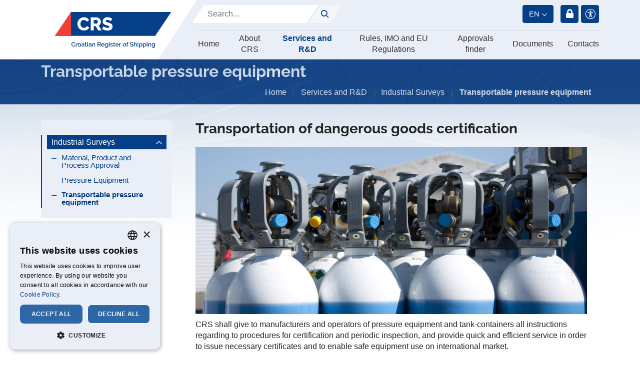

--- FILE ---
content_type: text/html; charset=utf-8
request_url: https://www.crs.hr/services-and-r-d/industrial-surveys/transportable-pressure-equipment
body_size: 22652
content:
<!DOCTYPE html>
<html  lang="en-US">
<head id="Head"><meta name="viewport" content="width=device-width, initial-scale=1, shrink-to-fit=no" />     
          <!-- Google Tag Manager -->
          <script>(function(w,d,s,l,i){w[l]=w[l]||[];w[l].push({'gtm.start':
          new Date().getTime(),event:'gtm.js'});var f=d.getElementsByTagName(s)[0],
          j=d.createElement(s),dl=l!='dataLayer'?'&l='+l:'';j.async=true;j.src=
          'https://www.googletagmanager.com/gtm.js?id='+i+dl;f.parentNode.insertBefore(j,f);
          })(window,document,'script','dataLayer','GTM-KN5J7VD4');</script>
          <!-- End Google Tag Manager -->
        <meta content="text/html; charset=UTF-8" http-equiv="Content-Type" />
<meta name="REVISIT-AFTER" content="1 DAYS" />
<meta name="RATING" content="GENERAL" />
<meta name="RESOURCE-TYPE" content="DOCUMENT" />
<meta content="text/javascript" http-equiv="Content-Script-Type" />
<meta content="text/css" http-equiv="Content-Style-Type" />
<title>
	Transportable pressure equipment | Croatian register of shipping
</title><meta id="MetaDescription" name="description" content="Croatian register of shipping" /><meta id="MetaKeywords" name="keywords" content="Croatian register of shipping" /><meta id="MetaRobots" name="robots" content="INDEX, FOLLOW" /><link href="/DesktopModules/Evotiva-UserFiles/lib/kendo/styles/kendo.common.min.css?cdv=487" type="text/css" rel="stylesheet"/><link href="/DesktopModules/Evotiva-UserFiles/lib/kendo/styles/kendo.mobile.common.min.css?cdv=487" type="text/css" rel="stylesheet"/><link href="/DesktopModules/Evotiva-UserFiles/lib/font-awesome/css/font-awesome.min.css?cdv=487" type="text/css" rel="stylesheet"/><link href="/Portals/_default/skins/crs2021/dist/css/styles.css?cdv=487" type="text/css" rel="stylesheet"/><link href="/DesktopModules/Evotiva-UserFiles/lib/font-awesome/css/font-awesome.v4-shims.min.css?cdv=487" type="text/css" rel="stylesheet"/><link href="/Portals/_default/Evotiva-UserFiles/Templates/Sistemi - Default/Template.css?cdv=487" type="text/css" rel="stylesheet"/><link href="/Portals/0/portal.css?cdv=487" type="text/css" rel="stylesheet"/><link href="/Portals/_default/skins/crs2021/nav/mmenu/dist/mmenu/mmenu.css?cdv=487" type="text/css" rel="stylesheet"/><script src="/Resources/libraries/jQuery/03_05_01/jquery.js?cdv=487" type="text/javascript"></script><script src="/Resources/libraries/jQuery-Migrate/03_04_00/jquery-migrate.js?cdv=487" type="text/javascript"></script><script src="/Resources/libraries/jQuery-UI/01_13_02/jquery-ui.min.js?cdv=487" type="text/javascript"></script><link rel='SHORTCUT ICON' href='/Portals/0/favicon.ico?ver=iYm4InhCiYNe5gcDkACXZw%3d%3d' type='image/x-icon' /><meta name="og:type" property="og:type" content="website" /><meta name="og:url" property="og:url" content="https://www.crs.hr/services-and-r-d/industrial-surveys/transportable-pressure-equipment" /><meta name="og:title" property="og:title" content="Transportable pressure equipment" /><meta name="og:description" property="og:description" /><meta name="og:image" property="og:image" content="https://www.crs.hr/Portals/0/LogoEn.svg" /><meta name="twitter:card" property="twitter:card" content="summary_large_image" /><meta name="twitter:url" property="twitter:url" content="https://www.crs.hr/services-and-r-d/industrial-surveys/transportable-pressure-equipment" /><meta name="twitter:title" property="twitter:title" content="Transportable pressure equipment" /><meta name="twitter:description" property="twitter:description" /><meta name="twitter:image" property="twitter:image" content="https://www.crs.hr/Portals/0/LogoEn.svg" /><meta name="mobile-web-app-capable" content="yes" /><meta name="apple-mobile-web-app-title" content="StarterKit" /><meta name="application-name" content="StarterKit" /><meta name="msapplication-TileColor" content="#2b5797" /><meta name="msapplication-TileImage" content="/Portals/_default/Skins/Sistemi.Bootstrap4/images/favicons/ms-icon-144x144.png?v=dLLkRzL3MB" /><meta name="msapplication-config" content="/Portals/_default/Skins/Sistemi.Bootstrap4/images/favicons/browserconfig.xml?v=dLLkRzL3MB" /><meta name="theme-color" content="#ffffff" /></head>
<body id="Body" class=" portal-0 root-id-653 tab-id-730 tab-level-2 lang-en c-page c-page--inner l-skin--aside--ddr">     
					<!-- Google Tag Manager (noscript) --> 
					<noscript><iframe src="https://www.googletagmanager.com/ns.html?id=GTM-KN5J7VD4"
					height="0" width="0" style="display:none;visibility:hidden"></iframe></noscript>
					<!-- End Google Tag Manager (noscript) -->
				

    <form method="post" action="/services-and-r-d/industrial-surveys/transportable-pressure-equipment" id="Form" enctype="multipart/form-data">
<div class="aspNetHidden">
<input type="hidden" name="__EVENTTARGET" id="__EVENTTARGET" value="" />
<input type="hidden" name="__EVENTARGUMENT" id="__EVENTARGUMENT" value="" />
<input type="hidden" name="__VIEWSTATE_CACHEKEY" id="__VIEWSTATE_CACHEKEY" value="VS_u2fitbr1ontfjgicscn0lr0s_639041853523288762" />
<input type="hidden" name="__VIEWSTATE" id="__VIEWSTATE" value="" />
</div>

<script type="text/javascript">
//<![CDATA[
var theForm = document.forms['Form'];
if (!theForm) {
    theForm = document.Form;
}
function __doPostBack(eventTarget, eventArgument) {
    if (!theForm.onsubmit || (theForm.onsubmit() != false)) {
        theForm.__EVENTTARGET.value = eventTarget;
        theForm.__EVENTARGUMENT.value = eventArgument;
        theForm.submit();
    }
}
//]]>
</script>


<script src="/WebResource.axd?d=pynGkmcFUV0WrakFRZtVtCbCCUoyhyZXWMuZyOZ0mXcKQJ4Z-UrBxRbX67w1&amp;t=637571852236140390" type="text/javascript"></script>


<script src="/ScriptResource.axd?d=NJmAwtEo3IoF8umHWIZmsOEqBJk0KnEOVOVd80ggXdZZ18TIJzMzfZ8_J-zVdEr5ctq0HmwluUP3PXOhef4qjSPtpR2Okk9DCm_jjf8PNw_5XYfV8wzPI8pKohC7ZEox0sg9dQ2&amp;t=ffffffffe6d5a9ac" type="text/javascript"></script>
<script src="/ScriptResource.axd?d=dwY9oWetJoI2Z9E03GjoeS_zr71Oca2HF7_qIvrlJB3Jh4a2evh7M8BOIxw8jH9KBxNvbuRbwlGp66NLz8dXHR6pvU4apS_pH0cC4uk5YDsHMFcdT34ysPv0MWwhfnfP8_NlsNB9k1bk64cp0&amp;t=ffffffffe6d5a9ac" type="text/javascript"></script>
<div class="aspNetHidden">

	<input type="hidden" name="__VIEWSTATEENCRYPTED" id="__VIEWSTATEENCRYPTED" value="" />
	<input type="hidden" name="__EVENTVALIDATION" id="__EVENTVALIDATION" value="juQa8QWKA+Tf854xUWa5jBeX5JriYmarmkBQP3wBdH0dJhu3UjnhUveM8Mk6B0mXcb/F7NJXc3qKAw8yG7rzOk0TzEbf0Td6beYZxxF/yX+wcTTSOPZ6eL/Zh3p2b4Nv8F6tzMBp6CS/mKqbFHW1XTV6WVwXBzNjOa9YPFHAv3faYBSJFgpU2Q1d4UcemTNPA4syjg==" />
</div><script src="/js/dnn.js?cdv=487" type="text/javascript"></script><script src="/js/dnn.modalpopup.js?cdv=487" type="text/javascript"></script><script src="/DesktopModules/Evotiva-UserFiles/Scripts/jquery.extras.min.js?cdv=487" type="text/javascript"></script><script src="/Resources/Shared/Scripts/jquery/jquery.hoverIntent.min.js?cdv=487" type="text/javascript"></script><script src="/js/dnncore.js?cdv=487" type="text/javascript"></script><script src="/Resources/Search/SearchSkinObjectPreview.js?cdv=487" type="text/javascript"></script><script src="/js/dnn.servicesframework.js?cdv=487" type="text/javascript"></script><script src="/Portals/_default/skins/crs2021/nav/meganav2/ux.js?cdv=487" type="text/javascript"></script><script src="/Resources/Shared/Scripts/dnn.jquery.js?cdv=487" type="text/javascript"></script><script src="/DesktopModules/Evotiva-UserFiles/lib/kendo/js/kendo.all.min.js?cdv=487" type="text/javascript"></script><script src="/DesktopModules/Evotiva-UserFiles/lib/kendo/js/cultures/kendo.culture.en-US.js?cdv=487" type="text/javascript"></script><script src="/DesktopModules/Evotiva-UserFiles/lib/pdfjs/build/pdf.min.js?cdv=487" type="text/javascript"></script><script src="/DesktopModules/Evotiva-UserFiles/lib/pdfjs/build/pdf.worker.min.js?cdv=487" type="text/javascript"></script><script src="/DesktopModules/Evotiva-UserFiles/Scripts/evotiva.userFiles.js?cdv=487" type="text/javascript"></script><script src="/Portals/_default/Evotiva-UserFiles/Templates/Sistemi - Default/Template.js?cdv=487" type="text/javascript"></script>
<script type="text/javascript">
//<![CDATA[
Sys.WebForms.PageRequestManager._initialize('ScriptManager', 'Form', [], [], [], 90, '');
//]]>
</script>

        
        
        























<script type="text/javascript">
  var sysDnn = {
    skinPath:"/Portals/_default/skins/crs2021/"
  }
</script>


<div class="l-page">

  <div class="c-search-overlay js-search-overlay d-none">
	<div class="c-search-overlay__wrapper container">

		<a class="c-search-overlay__close-button js-toggle-search-overlay">
			<svg xmlns="http://www.w3.org/2000/svg" width="20" height="20" viewBox="0 0 15 15"
			fill="none" stroke="blue">
				<path stroke-width="2.5" stroke-miterlimit="10" d="M15 0L0 15M0 0l15 15"></path>
			</svg>
		</a>

		<section class="c-search-overlay__content">
			<div class="c-search-form">
				<span id="dnn_dnnSearchOverlay_ClassicSearch">
    
    
    <span class="searchInputContainer" data-moreresults="See More Results" data-noresult="No Results Found">
        <input name="dnn$dnnSearchOverlay$txtSearch" type="text" maxlength="255" size="20" id="dnn_dnnSearchOverlay_txtSearch" class="NormalTextBox" aria-label="Search" autocomplete="off" placeholder="Search..." />
        <a class="dnnSearchBoxClearText" title="Clear search text"></a>
    </span>
    <a id="dnn_dnnSearchOverlay_cmdSearch" class="c-search-form__button js-search-form__button" href="javascript:__doPostBack(&#39;dnn$dnnSearchOverlay$cmdSearch&#39;,&#39;&#39;)">Search</a>
</span>


<script type="text/javascript">
    $(function() {
        if (typeof dnn != "undefined" && typeof dnn.searchSkinObject != "undefined") {
            var searchSkinObject = new dnn.searchSkinObject({
                delayTriggerAutoSearch : 400,
                minCharRequiredTriggerAutoSearch : 2,
                searchType: 'S',
                enableWildSearch: true,
                cultureCode: 'en-US',
                portalId: -1
                }
            );
            searchSkinObject.init();
            
            
            // attach classic search
            var siteBtn = $('#dnn_dnnSearchOverlay_SiteRadioButton');
            var webBtn = $('#dnn_dnnSearchOverlay_WebRadioButton');
            var clickHandler = function() {
                if (siteBtn.is(':checked')) searchSkinObject.settings.searchType = 'S';
                else searchSkinObject.settings.searchType = 'W';
            };
            siteBtn.on('change', clickHandler);
            webBtn.on('change', clickHandler);
            
            
        }
    });
</script>

			</div>
		</section>
		
	</div>
</div>


<header class="l-page__header">


  <div class="l-header">
    <div class="l-container"><div class="l-row">
    
      <div class="l-logo">
        
        <a id="dnn_dnnLOGOHeader_hypLogo" 
          title="Hrvatski registar brodova" aria-label="Hrvatski registar brodova" 
          href=/>
          <img id="dnn_dnnLOGOHeader_imgLogo" class="c-logo" 
          src="/Portals/_default/skins/crs2021//images/CI/logoEN.svg" alt="Hrvatski registar brodova">
        </a>
      </div>

      <div class="l-main">
        <div class="l-top">
          <div class="l-left">
            <div class="c-search">
              <span id="dnn_dnnSearch_ClassicSearch">
    
    
    <span class="searchInputContainer" data-moreresults="See More Results" data-noresult="No Results Found">
        <input name="dnn$dnnSearch$txtSearch" type="text" maxlength="255" size="20" id="dnn_dnnSearch_txtSearch" class="NormalTextBox" aria-label="Search" autocomplete="off" placeholder="Search..." />
        <a class="dnnSearchBoxClearText" title="Clear search text"></a>
    </span>
    <a id="dnn_dnnSearch_cmdSearch" class="c-btn" href="javascript:__doPostBack(&#39;dnn$dnnSearch$cmdSearch&#39;,&#39;&#39;)">@</a>
</span>


<script type="text/javascript">
    $(function() {
        if (typeof dnn != "undefined" && typeof dnn.searchSkinObject != "undefined") {
            var searchSkinObject = new dnn.searchSkinObject({
                delayTriggerAutoSearch : 400,
                minCharRequiredTriggerAutoSearch : 2,
                searchType: 'S',
                enableWildSearch: true,
                cultureCode: 'en-US',
                portalId: -1
                }
            );
            searchSkinObject.init();
            
            
            // attach classic search
            var siteBtn = $('#dnn_dnnSearch_SiteRadioButton');
            var webBtn = $('#dnn_dnnSearch_WebRadioButton');
            var clickHandler = function() {
                if (siteBtn.is(':checked')) searchSkinObject.settings.searchType = 'S';
                else searchSkinObject.settings.searchType = 'W';
            };
            siteBtn.on('change', clickHandler);
            webBtn.on('change', clickHandler);
            
            
        }
    });
</script>


            </div>
          </div>
          <div class="l-right">
            

<div class="language-object">
  <nav class="dropdown c-lang__twoletters--dropdown">
    <a class="c-btn btn btn-primary dropdown-toggle" href="javascript:void(0);" role="button" id="dropdownMenuLink" data-toggle="dropdown" aria-haspopup="true" aria-expanded="false">
      en
    </a>
    <div class="dropdown-menu c-list" aria-labelledby="dropdownMenuLink">
      <a class="c-item dropdown-item" href="/">en</a>
      <a class="c-item dropdown-item" href="/hr">hr</a>
    </div>
  </nav>
</div>

<style>
   .c-lang__twoletters--dropdown .dropdown-menu { min-width: auto; }
   .c-lang__twoletters--dropdown .c-item { text-transform: uppercase; }
</style>
<nav class="c-settings-menu">

  <a id="dnn_dnnLogin_Item_loginLink" title="Login" class="l-item c-item c-btn__login c-btn__login--iconified" rel="nofollow" onclick="this.disabled=true;" href="https://www.crs.hr/login?returnurl=%2fservices-and-r-d%2findustrial-surveys%2ftransportable-pressure-equipment">Login</a>


  
  <div class="l-item accessibility">
    <a class="c-item accessibility" target="_self" alt='Change accessibility options'>
      <i class="ssk-icon icon-accesibility"></i>
    </a>
    <ul class="c-dropdown accessibility">
      <li class="c-dropdown__item dark-mode-switch">
        <a class="c-link" alt='Toggle high contrast'
          href="javascript:toggleDarkMode()" target="_self">
          <div class="o-title">Veliki kontrast</div>
          <i class="ssk-icon icon-switch">S</i>
        </a>
      </li>
      <li class="c-dropdown__item large-font-switch">
        <a class="c-link" alt='Toggle font size'
          href="javascript:toggleLargeFonts()" target="_self">
          <div class="o-title">Veličina fonta</div>
          <i class="ssk-icon icon-font">F</i>
        </a>
      </li>
    </ul>
  </div>

</nav>

          </div>
        </div>
        
        <hr>

        <div class="l-bottom">

          



<nav class="c-megamenu__top js-meganav-top">
      <ul class="c-menu c-list list-unstyled">

        <li class="c-item is-first" data-tab-id="tabId-367">
            <a href="https://www.crs.hr/" class="c-item__link ">Home</a>
        </li>
        <li class="c-item js-show-subpages" data-tab-id="tabId-559">
            <a class="c-item__link ">About CRS</a>
        </li>
        <li class="c-item js-show-subpages" data-tab-id="tabId-654">
            <a class="c-item__link  active">Services and R&amp;D</a>
        </li>
        <li class="c-item js-show-subpages" data-tab-id="tabId-603">
            <a class="c-item__link ">Rules, IMO and EU Regulations</a>
        </li>
        <li class="c-item js-show-subpages" data-tab-id="tabId-607">
            <a class="c-item__link ">Approvals finder</a>
        </li>
        <li class="c-item " data-tab-id="tabId-750">
            <a href="https://www.crs.hr/documents" class="c-item__link ">Documents</a>
        </li>
        <li class="c-item is-last" data-tab-id="tabId-609">
            <a href="https://www.crs.hr/contacts" class="c-item__link ">Contacts</a>
        </li>

    </ul>

</nav>


        </div>
      </div>

    </div></div>
  </div>
  <div class="l-meganav__bottom">
    




<nav class="c-meganav__bottom js-meganav-bottom">
        <section class="l-subpages d-none" data-tab-id="tabId-559">
        <div class="row">
          <div class="c-page-info">
            <h4 class="o-title">About CRS</h4>
            <p class="o-description"></p>
          </div>

            <div class="l-submenu">        
          <div class="c-item c-item--level-1">
              <a class="o-link o-link--disabled">About us</a>              
        
          <div class="c-item c-item--level-2">
              <a class="o-link" href="https://www.crs.hr/about-crs/about-us/about-crs-and-history">About CRS and history</a>              
          </div>
        
        
          <div class="c-item c-item--level-2">
              <a class="o-link" href="https://www.crs.hr/about-crs/about-us/iacs-membership">IACS membership</a>              
          </div>
        
          </div>
        
        
          <div class="c-item c-item--level-1">
              <a class="o-link o-link--disabled">Media</a>              
        
          <div class="c-item c-item--level-2">
              <a class="o-link" href="https://www.crs.hr/about-crs/media/news">News</a>              
          </div>
        
        
          <div class="c-item c-item--level-2">
              <a class="o-link" href="https://www.crs.hr/about-crs/media/brochures">Brochures</a>              
          </div>
        
          </div>
        
        
          <div class="c-item c-item--level-1">
              <a class="o-link" href="https://www.crs.hr/about-crs/your-career">Your Career</a>              
          </div>
        
        
          <div class="c-item c-item--level-1">
              <a class="o-link" href="http://www.surveygizmo.com/s3/584829/UPITNIK-U-SVEZI-USLUGA-KOJE-HRB-PRU-A-KLIJENTIMA-CRS-CUSTOMER-SERVICE-QUESTIONNAIRE">Rate us</a>              
          </div>
        
</div>

        </div>
      </section>
      <section class="l-subpages d-none" data-tab-id="tabId-654">
        <div class="row">
          <div class="c-page-info">
            <h4 class="o-title">Services and R&amp;D</h4>
            <p class="o-description"></p>
          </div>

            <div class="l-submenu">        
          <div class="c-item c-item--level-1">
              <a class="o-link o-link--disabled">Ships data online</a>              
        
          <div class="c-item c-item--level-2">
              <a class="o-link" href="https://www.crs.hr/services-and-r-d/ships-data-online/type-of-ship-status">Type of ship status</a>              
          </div>
        
        
          <div class="c-item c-item--level-2">
              <a class="o-link" href="http://report.crs.hr/HRBWebReports/Default.aspx?ReturnUrl=%2fhrbwebreports%2f" target="_blank">Register of ships / Survey status</a>              
          </div>
        
        
          <div class="c-item c-item--level-2">
              <a class="o-link" href="https://inland.crs.hr/HRBCertifikatiVerificationPortal/#/" target="_blank">E-certification validity</a>              
          </div>
        
        
          <div class="c-item c-item--level-2">
              <a class="o-link" href="https://www.crs.hr/services-and-r-d/ships-data-online/targeted-vessel">Targeted vessel</a>              
          </div>
        
        
          <div class="c-item c-item--level-2">
              <a class="o-link" href="/LinkClick.aspx?fileticket=Mf1UvZWmc1c%3d&amp;tabid=664&amp;portalid=0&amp;language=en-US" target="_blank">Transfer of class – list of vessels</a>              
          </div>
        
        
          <div class="c-item c-item--level-2">
              <a class="o-link" href="https://registarbrodova-my.sharepoint.com/:x:/g/personal/mario_brkovic_crs_hr/EUoWACqF51pOsYBu7gbnl98BJ6vRhqqyb45YPJp-ZsNtCw?e=R7i69J&amp;CID=1FCFE6A5-CBA6-40FD-A111-2F5D8D0467D6&amp;wdLOR=cEAF5840C-8469-426A-B9D1-86CCAA221C40" target="_blank">Suspension and Withdrawal</a>              
          </div>
        
          </div>
        
        
          <div class="c-item c-item--level-1">
              <a class="o-link o-link--disabled">Ship Surveys</a>              
        
          <div class="c-item c-item--level-2">
              <a class="o-link" href="https://www.crs.hr/services-and-r-d/ship-surveys/new-buildings">New Buildings</a>              
          </div>
        
        
          <div class="c-item c-item--level-2">
              <a class="o-link" href="https://www.crs.hr/services-and-r-d/ship-surveys/in-service">In service</a>              
          </div>
        
        
          <div class="c-item c-item--level-2">
              <a class="o-link" href="https://www.crs.hr/services-and-r-d/ship-surveys/yachts">Yachts</a>              
          </div>
        
        
          <div class="c-item c-item--level-2">
              <a class="o-link" href="https://www.crs.hr/services-and-r-d/ship-surveys/pleasure-crafts">Pleasure crafts</a>              
          </div>
        
        
          <div class="c-item c-item--level-2">
              <a class="o-link" href="https://www.crs.hr/services-and-r-d/ship-surveys/remote-survey-audits">Remote survey/audits</a>              
          </div>
        
          </div>
        
        
          <div class="c-item c-item--level-1">
              <a class="o-link o-link--disabled">Certification of materials and components</a>              
        
          <div class="c-item c-item--level-2">
              <a class="o-link" href="https://www.crs.hr/services-and-r-d/certification-of-materials-and-components/type-approval">Type approval</a>              
          </div>
        
        
          <div class="c-item c-item--level-2">
              <a class="o-link" href="https://www.crs.hr/services-and-r-d/certification-of-materials-and-components/case-by-case-approval">Case by case approval</a>              
          </div>
        
        
          <div class="c-item c-item--level-2">
              <a class="o-link" href="https://www.crs.hr/services-and-r-d/certification-of-materials-and-components/med-certification">MED certification</a>              
          </div>
        
          </div>
        
        
          <div class="c-item c-item--level-1">
              <a class="o-link" href="https://www.crs.hr/services-and-r-d/approval-of-manufacturers">Approval of manufacturers</a>              
          </div>
        
        
          <div class="c-item c-item--level-1">
              <a class="o-link" href="https://www.crs.hr/services-and-r-d/approval-of-service-suppliers">Approval of service suppliers</a>              
          </div>
        
        
          <div class="c-item c-item--level-1">
              <a class="o-link o-link--disabled">Industrial Surveys</a>              
        
          <div class="c-item c-item--level-2">
              <a class="o-link" href="https://www.crs.hr/services-and-r-d/industrial-surveys/material-product-and-process-approval">Material, Product and Process Approval</a>              
          </div>
        
        
          <div class="c-item c-item--level-2">
              <a class="o-link" href="https://www.crs.hr/services-and-r-d/industrial-surveys/pressure-equipment">Pressure Equipment</a>              
          </div>
        
        
          <div class="c-item c-item--level-2">
              <a class="o-link" href="https://www.crs.hr/services-and-r-d/industrial-surveys/transportable-pressure-equipment">Transportable pressure equipment</a>              
          </div>
        
          </div>
        
        
          <div class="c-item c-item--level-1">
              <a class="o-link o-link--disabled">Offshore Surveys</a>              
        
          <div class="c-item c-item--level-2">
              <a class="o-link" href="https://www.crs.hr/services-and-r-d/offshore-surveys/fixed-offshore-platforms-and-subsea-pipelines">Fixed offshore platforms and Subsea Pipelines</a>              
          </div>
        
          </div>
        
        
          <div class="c-item c-item--level-1">
              <a class="o-link o-link--disabled">ISO Certification</a>              
        
          <div class="c-item c-item--level-2">
              <a class="o-link" href="https://www.crs.hr/services-and-r-d/iso-certification/certification-of-management-systems">Certification of management systems</a>              
          </div>
        
          </div>
        
        
          <div class="c-item c-item--level-1">
              <a class="o-link" href="https://inland.crs.hr/webreports/#/home" target="_blank">CRS inland</a>              
          </div>
        
        
          <div class="c-item c-item--level-1">
              <a class="o-link" href="https://www.crs.hr/services-and-r-d/r-d">R &amp; D</a>              
          </div>
        
</div>

        </div>
      </section>
      <section class="l-subpages d-none" data-tab-id="tabId-603">
        <div class="row">
          <div class="c-page-info">
            <h4 class="o-title">Rules, IMO and EU Regulations</h4>
            <p class="o-description"></p>
          </div>

            <div class="l-submenu">        
          <div class="c-item c-item--level-1">
              <a class="o-link o-link--disabled">CRS Rules and standards</a>              
        
          <div class="c-item c-item--level-2">
              <a class="o-link" href="https://www.crs.hr/rules-imo-and-eu-regulations/crs-rules-and-standards/rules-for-the-classification-of-ships">Rules  for the classification of ships</a>              
          </div>
        
        
          <div class="c-item c-item--level-2">
              <a class="o-link" href="https://www.crs.hr/rules-imo-and-eu-regulations/crs-rules-and-standards/rules-for-technical-supervision-of-sea-going-ship">Rules for technical supervision of sea-going ship</a>              
          </div>
        
          </div>
        
        
          <div class="c-item c-item--level-1">
              <a class="o-link o-link--disabled">IMO</a>              
        
          <div class="c-item c-item--level-2">
              <a class="o-link" href="https://www.crs.hr/rules-imo-and-eu-regulations/imo/newsletters-and-technical-circullars">Newsletters and Technical circullars</a>              
          </div>
        
        
          <div class="c-item c-item--level-2">
              <a class="o-link" href="https://www.crs.hr/rules-imo-and-eu-regulations/imo/present-imo-and-future-requirements">Present IMO and future requirements</a>              
          </div>
        
        
          <div class="c-item c-item--level-2">
              <a class="o-link" href="https://www.crs.hr/rules-imo-and-eu-regulations/imo/assembly-resolutions">Assembly resolutions</a>              
          </div>
        
        
          <div class="c-item c-item--level-2">
              <a class="o-link" href="https://www.crs.hr/rules-imo-and-eu-regulations/imo/msc-reports">MSC reports</a>              
          </div>
        
        
          <div class="c-item c-item--level-2">
              <a class="o-link" href="https://www.crs.hr/rules-imo-and-eu-regulations/imo/mepc-reports">MEPC reports</a>              
          </div>
        
        
          <div class="c-item c-item--level-2">
              <a class="o-link" href="https://www.crs.hr/rules-imo-and-eu-regulations/imo/circulars">Circulars</a>              
          </div>
        
        
          <div class="c-item c-item--level-2">
              <a class="o-link" href="https://www.crs.hr/rules-imo-and-eu-regulations/imo/conference">Conference</a>              
          </div>
        
          </div>
        
        
          <div class="c-item c-item--level-1">
              <a class="o-link" href="https://www.crs.hr/rules-imo-and-eu-regulations/sample-of-documents">Sample of documents</a>              
          </div>
        
        
          <div class="c-item c-item--level-1">
              <a class="o-link" href="https://www.crs.hr/rules-imo-and-eu-regulations/eu">EU</a>              
          </div>
        
        
          <div class="c-item c-item--level-1">
              <a class="o-link" href="https://www.crs.hr/rules-imo-and-eu-regulations/crs-flag-state-authorizations">CRS Flag state authorizations</a>              
          </div>
        
</div>

        </div>
      </section>
      <section class="l-subpages d-none" data-tab-id="tabId-607">
        <div class="row">
          <div class="c-page-info">
            <h4 class="o-title">Approvals finder</h4>
            <p class="o-description"></p>
          </div>

            <div class="l-submenu">        
          <div class="c-item c-item--level-1">
              <a class="o-link" href="https://www.crs.hr/approvals-finder/certification-of-materials-and-components">Certification of materials and components</a>              
          </div>
        
        
          <div class="c-item c-item--level-1">
              <a class="o-link" href="https://www.crs.hr/approvals-finder/approved-manufacturers">Approved manufacturers</a>              
          </div>
        
        
          <div class="c-item c-item--level-1">
              <a class="o-link" href="https://www.crs.hr/approvals-finder/approved-service-suppliers">Approved service suppliers</a>              
          </div>
        
        
          <div class="c-item c-item--level-1">
              <a class="o-link" href="https://www.crs.hr/approvals-finder/approvals-for-life-raft-servicing">Approvals for life-raft servicing</a>              
          </div>
        
        
          <div class="c-item c-item--level-1">
              <a class="o-link" href="https://www.crs.hr/approvals-finder/approved-testing-laboratories">Approved testing laboratories</a>              
          </div>
        
</div>

        </div>
      </section>

</nav>

  </div>



</header>


  <div class="l-breadcrumb-wrapper">
    <section class="l-breadcrumb">
      <h2 class="c-page-title">Transportable pressure equipment</h2>
      



<nav aria-label="breadcrumb" class="c-breadcrumb">
  <ol class="breadcrumb">
    <li class="breadcrumb-item"><a href="https://www.crs.hr/" class="o-link">Home</a></li>
                <li class="breadcrumb-item">Services and R&amp;D</li>
          <li class="breadcrumb-item">Industrial Surveys</li>
              <li class="breadcrumb-item active" aria-current="page">Transportable pressure equipment</li>

  </ol>
</nav>

      
    </section>
  </div>


  <div class="l-page__decoration"></div>

  <article class="l-page__content container">
    <div class="row">
      <aside class="l-page__aside col-12 col-lg-3">
          







  <style>
    .ddr .c-list .c-item:not(.is-active) {
      display: none;
    }
  </style>
<div id="nav-66a2d64d" class="ddr c-nav--tree">
      <ul class="c-list is-parent">
      <li class="c-item first has-children level-0">
        <div class="c-link js-toggle">
            <span class="o-link--disabled">Ships data online</span>
           <div class="o-toggle">d</div>         </div>

          <div class="c-children">    <ul class="c-list is-child">
      <li class="c-item first level-1">
        <div class="c-link js-toggle">
            <a class="o-link" href="https://www.crs.hr/services-and-r-d/ships-data-online/type-of-ship-status">Type of ship status</a>
                  </div>


      </li>
      <li class="c-item  level-1">
        <div class="c-link js-toggle">
            <a class="o-link" href="http://report.crs.hr/HRBWebReports/Default.aspx?ReturnUrl=%2fhrbwebreports%2f">Register of ships / Survey status</a>
                  </div>


      </li>
      <li class="c-item  level-1">
        <div class="c-link js-toggle">
            <a class="o-link" href="https://inland.crs.hr/HRBCertifikatiVerificationPortal/#/">E-certification validity</a>
                  </div>


      </li>
      <li class="c-item  level-1">
        <div class="c-link js-toggle">
            <a class="o-link" href="https://www.crs.hr/services-and-r-d/ships-data-online/targeted-vessel">Targeted vessel</a>
                  </div>


      </li>
      <li class="c-item  level-1">
        <div class="c-link js-toggle">
            <a class="o-link" href="/LinkClick.aspx?fileticket=Mf1UvZWmc1c%3d&amp;tabid=664&amp;portalid=0&amp;language=en-US">Transfer of class – list of vessels</a>
                  </div>


      </li>
      <li class="c-item last level-1">
        <div class="c-link js-toggle">
            <a class="o-link" href="https://registarbrodova-my.sharepoint.com/:x:/g/personal/mario_brkovic_crs_hr/EUoWACqF51pOsYBu7gbnl98BJ6vRhqqyb45YPJp-ZsNtCw?e=R7i69J&amp;CID=1FCFE6A5-CBA6-40FD-A111-2F5D8D0467D6&amp;wdLOR=cEAF5840C-8469-426A-B9D1-86CCAA221C40">Suspension and Withdrawal</a>
                  </div>


      </li>
    </ul>
</div>

      </li>
      <li class="c-item has-children level-0">
        <div class="c-link js-toggle">
            <span class="o-link--disabled">Ship Surveys</span>
           <div class="o-toggle">d</div>         </div>

          <div class="c-children">    <ul class="c-list is-child">
      <li class="c-item first has-children level-1">
        <div class="c-link js-toggle">
            <a class="o-link" href="https://www.crs.hr/services-and-r-d/ship-surveys/new-buildings">New Buildings</a>
           <div class="o-toggle">d</div>         </div>

          <div class="c-children">    <ul class="c-list is-child">
      <li class="c-item first level-2">
        <div class="c-link js-toggle">
            <a class="o-link" href="https://www.crs.hr/services-and-r-d/ship-surveys/new-buildings/documentation-review-and-design-approval">Documentation Review and Design Approval</a>
                  </div>


      </li>
      <li class="c-item last level-2">
        <div class="c-link js-toggle">
            <a class="o-link" href="https://www.crs.hr/services-and-r-d/ship-surveys/new-buildings/technical-supervision-at-shipyard">Technical supervision at shipyard</a>
                  </div>


      </li>
    </ul>
</div>

      </li>
      <li class="c-item has-children level-1">
        <div class="c-link js-toggle">
            <a class="o-link" href="https://www.crs.hr/services-and-r-d/ship-surveys/in-service">In service</a>
           <div class="o-toggle">d</div>         </div>

          <div class="c-children">    <ul class="c-list is-child">
      <li class="c-item first level-2">
        <div class="c-link js-toggle">
            <a class="o-link" href="https://www.crs.hr/services-and-r-d/ship-surveys/in-service/classification-surveys">Classification surveys</a>
                  </div>


      </li>
      <li class="c-item  level-2">
        <div class="c-link js-toggle">
            <a class="o-link" href="https://www.crs.hr/services-and-r-d/ship-surveys/in-service/statutory-survey-and-other-services">Statutory survey and other services</a>
                  </div>


      </li>
      <li class="c-item  level-2">
        <div class="c-link js-toggle">
            <a class="o-link" href="https://www.crs.hr/services-and-r-d/ship-surveys/in-service/transfer-of-class-toca">Transfer of class (TOCA)</a>
                  </div>


      </li>
      <li class="c-item  level-2">
        <div class="c-link js-toggle">
            <a class="o-link" href="https://www.crs.hr/services-and-r-d/ship-surveys/in-service/condition-assessment-program-cap">Condition Assessment Program (CAP)</a>
                  </div>


      </li>
      <li class="c-item  level-2">
        <div class="c-link js-toggle">
            <a class="o-link" href="https://www.crs.hr/services-and-r-d/ship-surveys/in-service/safety-management-system-ism-code">Safety Management System (ISM Code)</a>
                  </div>


      </li>
      <li class="c-item  level-2">
        <div class="c-link js-toggle">
            <a class="o-link" href="https://www.crs.hr/services-and-r-d/ship-surveys/in-service/ship-security-isps-code">Ship Security (ISPS Code)</a>
                  </div>


      </li>
      <li class="c-item  level-2">
        <div class="c-link js-toggle">
            <a class="o-link" href="https://www.crs.hr/services-and-r-d/ship-surveys/in-service/working-conditions-for-seafarers-mlc-2006">Working Conditions for Seafarers (MLC-2006)</a>
                  </div>


      </li>
      <li class="c-item  level-2">
        <div class="c-link js-toggle">
            <a class="o-link" href="https://www.crs.hr/services-and-r-d/ship-surveys/in-service/tonnage-measurement-of-ships">Tonnage measurement of ships</a>
                  </div>


      </li>
      <li class="c-item  level-2">
        <div class="c-link js-toggle">
            <a class="o-link" href="https://www.crs.hr/services-and-r-d/ship-surveys/in-service/ihm">IHM</a>
                  </div>


      </li>
      <li class="c-item last level-2">
        <div class="c-link js-toggle">
            <a class="o-link" href="https://www.crs.hr/services-and-r-d/ship-surveys/in-service/eu-mrv-emission-report-verification">EU MRV Emission report verification</a>
                  </div>


      </li>
    </ul>
</div>

      </li>
      <li class="c-item has-children level-1">
        <div class="c-link js-toggle">
            <a class="o-link" href="https://www.crs.hr/services-and-r-d/ship-surveys/yachts">Yachts</a>
           <div class="o-toggle">d</div>         </div>

          <div class="c-children">    <ul class="c-list is-child">
      <li class="c-item first level-2">
        <div class="c-link js-toggle">
            <a class="o-link" href="https://www.crs.hr/services-and-r-d/ship-surveys/yachts/first-registration-of-yacht">First registration of yacht</a>
                  </div>


      </li>
      <li class="c-item  level-2">
        <div class="c-link js-toggle">
            <a class="o-link" href="https://www.crs.hr/services-and-r-d/ship-surveys/yachts/classification-surveys">Classification surveys</a>
                  </div>


      </li>
      <li class="c-item  level-2">
        <div class="c-link js-toggle">
            <a class="o-link" href="https://www.crs.hr/services-and-r-d/ship-surveys/yachts/statutory-survey-and-other-services">Statutory survey and other services</a>
                  </div>


      </li>
      <li class="c-item last level-2">
        <div class="c-link js-toggle">
            <a class="o-link" href="https://www.crs.hr/services-and-r-d/ship-surveys/yachts/transfer-of-class-toca">Transfer of class (TOCA)</a>
                  </div>


      </li>
    </ul>
</div>

      </li>
      <li class="c-item has-children level-1">
        <div class="c-link js-toggle">
            <a class="o-link" href="https://www.crs.hr/services-and-r-d/ship-surveys/pleasure-crafts">Pleasure crafts</a>
           <div class="o-toggle">d</div>         </div>

          <div class="c-children">    <ul class="c-list is-child">
      <li class="c-item first last level-2">
        <div class="c-link js-toggle">
            <a class="o-link" href="https://www.crs.hr/services-and-r-d/ship-surveys/pleasure-crafts/request-for-initial-survey-of-the-pleasure-craft">Request for Initial Survey of the pleasure Craft</a>
                  </div>


      </li>
    </ul>
</div>

      </li>
      <li class="c-item last level-1">
        <div class="c-link js-toggle">
            <a class="o-link" href="https://www.crs.hr/services-and-r-d/ship-surveys/remote-survey-audits">Remote survey/audits</a>
                  </div>


      </li>
    </ul>
</div>

      </li>
      <li class="c-item has-children level-0">
        <div class="c-link js-toggle">
            <span class="o-link--disabled">Certification of materials and components</span>
           <div class="o-toggle">d</div>         </div>

          <div class="c-children">    <ul class="c-list is-child">
      <li class="c-item first level-1">
        <div class="c-link js-toggle">
            <a class="o-link" href="https://www.crs.hr/services-and-r-d/certification-of-materials-and-components/type-approval">Type approval</a>
                  </div>


      </li>
      <li class="c-item  level-1">
        <div class="c-link js-toggle">
            <a class="o-link" href="https://www.crs.hr/services-and-r-d/certification-of-materials-and-components/case-by-case-approval">Case by case approval</a>
                  </div>


      </li>
      <li class="c-item last level-1">
        <div class="c-link js-toggle">
            <a class="o-link" href="https://www.crs.hr/services-and-r-d/certification-of-materials-and-components/med-certification">MED certification</a>
                  </div>


      </li>
    </ul>
</div>

      </li>
      <li class="c-item  level-0">
        <div class="c-link js-toggle">
            <a class="o-link" href="https://www.crs.hr/services-and-r-d/approval-of-manufacturers">Approval of manufacturers</a>
                  </div>


      </li>
      <li class="c-item  level-0">
        <div class="c-link js-toggle">
            <a class="o-link" href="https://www.crs.hr/services-and-r-d/approval-of-service-suppliers">Approval of service suppliers</a>
                  </div>


      </li>
      <li class="c-item is-active has-children is-open level-0">
        <div class="c-link js-toggle">
            <span class="o-link--disabled">Industrial Surveys</span>
           <div class="o-toggle">d</div>         </div>

          <div class="c-children">    <ul class="c-list is-child">
      <li class="c-item first level-1">
        <div class="c-link js-toggle">
            <a class="o-link" href="https://www.crs.hr/services-and-r-d/industrial-surveys/material-product-and-process-approval">Material, Product and Process Approval</a>
                  </div>


      </li>
      <li class="c-item  level-1">
        <div class="c-link js-toggle">
            <a class="o-link" href="https://www.crs.hr/services-and-r-d/industrial-surveys/pressure-equipment">Pressure Equipment</a>
                  </div>


      </li>
      <li class="c-item last is-active is-selected level-1">
        <div class="c-link js-toggle">
            <a class="o-link" href="https://www.crs.hr/services-and-r-d/industrial-surveys/transportable-pressure-equipment">Transportable pressure equipment</a>
                  </div>


      </li>
    </ul>
</div>

      </li>
      <li class="c-item has-children level-0">
        <div class="c-link js-toggle">
            <span class="o-link--disabled">Offshore Surveys</span>
           <div class="o-toggle">d</div>         </div>

          <div class="c-children">    <ul class="c-list is-child">
      <li class="c-item first last level-1">
        <div class="c-link js-toggle">
            <a class="o-link" href="https://www.crs.hr/services-and-r-d/offshore-surveys/fixed-offshore-platforms-and-subsea-pipelines">Fixed offshore platforms and Subsea Pipelines</a>
                  </div>


      </li>
    </ul>
</div>

      </li>
      <li class="c-item has-children level-0">
        <div class="c-link js-toggle">
            <span class="o-link--disabled">ISO Certification</span>
           <div class="o-toggle">d</div>         </div>

          <div class="c-children">    <ul class="c-list is-child">
      <li class="c-item first last level-1">
        <div class="c-link js-toggle">
            <a class="o-link" href="https://www.crs.hr/services-and-r-d/iso-certification/certification-of-management-systems">Certification of management systems</a>
                  </div>


      </li>
    </ul>
</div>

      </li>
      <li class="c-item  level-0">
        <div class="c-link js-toggle">
            <a class="o-link" href="https://inland.crs.hr/webreports/#/home">CRS inland</a>
                  </div>


      </li>
      <li class="c-item last level-0">
        <div class="c-link js-toggle">
            <a class="o-link" href="https://www.crs.hr/services-and-r-d/r-d">R &amp; D</a>
                  </div>


      </li>
    </ul>

</div>

<script>
  document.addEventListener('DOMContentLoaded', function() {
    const navItems = document.querySelectorAll('#nav-66a2d64d .js-toggle');
    
    if(navItems) {
      navItems.forEach(
        function(element) {
          element.addEventListener ('click', function (item) { 
            item.currentTarget
              .closest('.c-item')
              .classList.toggle('is-open');
          });
        }
      )
    };
  });
</script>

          <div id="dnn_AsidePane" class="l-pane l-pane--aside DNNEmptyPane"></div>
      </aside>
      <main class="l-page__main l-main col-12 col-lg-9" role="main">
        <div id="dnn_ContentPane" class="l-pane l-pane--main"><div class="DnnModule DnnModule-2sxc-app DnnModule-1327 DnnVersionableControl"><a name="1327"></a>
<div class="l-mc l-container">
  <div id="dnn_ctr1327_ContentPane" class="l-mc__content"><!-- Start_Module_1327 --><div id="dnn_ctr1327_ModuleContent" class="DNNModuleContent Mod2sxcappC">
	<div class='sc-content-block'  data-cb-instance='1327' data-cb-id='1327'>















<section id="vw-1327-8ae155fe" class="app-contents l-wrap-content--container vr-normal     ">
  



  <main class="l-view l-view-basic">


    <div class="row">
    
        <section class="l-view__contents 
          col-sm-12 col-lg
          text-left
          ">

          <article class="c-item">
          
            
<div class="sc-element sc-element--opaque sc-element--center is-approved--false">
</div>

                
              
              
<div class='c-item__title'><H3 class='h3 o-title'>Transportation of dangerous goods certification</H3></div>

              
              
              

<div class='c-item__media'><section class='embed-responsive embed-responsive-21by9'><picture class='c-item__image embed-responsive-item'><source srcset='/Portals/0/adam/ContentS/48kp3S8K0UKQp1JYplH4Ng/Image/Photo%20025_1.jpg?w=1600&amp;quality=65' media='(min-width: 800px)'><img src='/Portals/0/adam/ContentS/48kp3S8K0UKQp1JYplH4Ng/Image/Photo%20025_1.jpg?w=640&amp;quality=75' class='o-image' alt='Prenosive posude pod tlakom' loading='lazy' title='Prenosive posude pod tlakom'></picture></section></div>

              <div class="c-item__body"><p>CRS shall give to manufacturers and operators of pressure equipment and tank-containers all instructions regarding to procedures for certification and periodic inspection, and provide quick and efficient service in order to issue necessary certificates and to enable safe equipment use on international market.</p>
<p>The following regulations for transport of dangerous goods by road, by rail and on inland waterways, and by sea and for all modes of transport apply to pressure equipment manufacturers, authorized representatives, owners and operators:</p>
<p><strong>- according to Directive 2010/35/EU (TPED) on transportable pressure equipment</strong></p>
<p>Transportable pressure equipment means:</p>
<ul>
<li>pressure receptacles, their valves and other accessories from chapter 6.2 of the Annexes to Directive 2008/68/EC,</li>
<li>tanks, battery vehicles/ wagons, multiple-element gas containers (MEGC), their valves and other accessories from chapter 6.8 of the Annexes to Directive 2008/68/EC,<br />when used for transport of gases of class 2 and for transport of dangerous substances of other classes specified in Annex I to TPED.</li>
</ul>
<p>Conformity assessment of transportable pressure equipment may conduct Croatian register of shipping (CRS), as notified body for conformity assessment number 2489, in accordance with Directive on transportable pressure equipment 2010/35/EU (TPED).</p>
<p>Conformity assessment is applicable to:</p>
<ul>
<li>new transportable pressure equipment which is placed on market in European Union.</li>
<li>existing transportable pressure equipment which bears conformity markings, for the purpose of periodic inspections, intermediate inspections, exceptional checks and use.</li>
<li>existing transportable pressure equipment which does not bear conformity markings, according to Directive 1999/36/EC, for the purpose of reassessment of conformity.</li>
</ul>
<p>&nbsp;</p></div>

              <div class="c-item__controls">
                


              </div>

          </article>

        </section>

    </div>

  </main>

</section>

</div>
</div><!-- End_Module_1327 --></div>
</div>
</div><div class="DnnModule DnnModule-Evotiva-UserFiles DnnModule-1579"><a name="1579"></a>
<div class="l-mc l-container">
  <div id="dnn_ctr1579_ContentPane" class="l-mc__content"><!-- Start_Module_1579 --><div id="dnn_ctr1579_ModuleContent" class="DNNModuleContent ModEvotivaUserFilesC">
	<div id="dnn_ctr1579_View_pnlEvotivaFilesContainer" class="evotivaFiles evotivaFilesContainer">
		

<!-- Evotiva UserFiles v. 3.13.11.30412 - http://www.evotiva.com -->


<div id="dnn_ctr1579_View_pnlLoading">
			
    <div id="evfiles-LoadingPane1579" class="evotivaFiles-LoadingPane">
        Loading...
    </div>

		</div>
    


<ul id="evfiles-context-menu-1579" class="evotiva-ContextMenu"></ul>    


<div id="evfiles-Pane1579" class="evotivaFiles-hidden">
    <div class="l-evotiva__controls">
  
  <div class="l-controls">
    <fieldset class="l-controls-wrapper">
      <div class="c-actions">
        
        <!--	 <button type="button" class="evpure-button evfiles-togglefolderstree-button" title="Toggle Tree" onclick="evotiva.userFiles.tokenToggleFoldersTree(1579)">  		<i class="fas fa-sitemap"></i> Toggle Tree	 </button>-->
        
        
        
        				
      </div>
      
      <div class="c-search">
          
      </div>

    </fieldset>
  </div>

</div>

<div class="l-list-resources l-list-resources--documents l-list-resources--evotiva c-list-resources">
	<h3 class='c-list-resources__title'>Transportable pressure equipment</h3>

  <div class="c-evotiva-breadcrumb"></div>
    
	<ul class="c-list">
    <div id="evfiles-noitems-1579" class="evfiles-noitems"></div>
    <div id="evfiles-items-links-1579" class="evfiles-items-container"></div>
  </ul>

  <div class="c-evotiva-pager"><div id="evfiles-pager-1579" class="evfiles-items-pager"></div></div>
    
</div>
    
</div>



<div id="evfiles-PopupUpload-1579" class="evotivaFiles-Popup" style="display: none;">
    <div id="evfiles-Fileupload-1579">
        <!-- The fileupload-buttonbar contains buttons to add/delete files and start/cancel the upload -->
        <div class="euf-row euf-fileupload-buttonbar">
            <div class="euf-col-lg-11">
                <!-- The fileinput-button span is used to style the file input field as button -->
                <span class="euf-btn euf-btn-success euf-fileinput-button">
                    <i class="fas fa-plus fa-lg"></i>
                    <span>Add files...</span>
                    <input type="file" name="files[]" multiple>
                </span>
                <button type="submit" class="euf-btn euf-btn-primary euf-start">
                    <i class="fas fa-arrow-up fa-lg"></i>
                    <span>Start upload</span>
                </button>
                <button type="reset" class="euf-btn euf-btn-warning euf-cancel">
                    <i class="fas fa-ban fa-lg"></i>
                    <span>Cancel upload</span>
                </button>
                                
                <button type="reset" class="euf-btn euf-btn-success euf-fileinput-button euf-cancel" 
                        onclick="evotiva.userFiles.windowPopupClose('#evfiles-PopupUpload-1579');">
                    <i class="fas fa-times fa-lg"></i>
                    <span>Finished</span>
                </button>

                <!-- The global file processing state -->
                <span class="euf-fileupload-process"></span>
            </div>
            <!-- The global progress state -->
            <div class="euf-col-lg-5 euf-fileupload-progress euf-fade">
                <!-- The global progress bar -->
                <div class="euf-progress euf-progress-striped euf-active" role="progressbar" aria-valuemin="0" aria-valuemax="100">
                    <div class="euf-progress-bar euf-progress-bar-success" style="width: 0;"></div>
                </div>
                <!-- The extended global progress state -->
                <div class="euf-progress-extended">&nbsp;</div>
            </div>
        </div>
        <!-- The table listing the files available for upload/download -->
        <table role="presentation" class="euf-table euf-table-striped">
            <caption class="euf-dropzone-caption"><i class="fas fa-upload fa-lg"></i><br/>You can drop files here.</caption>
            <tbody class="euf-files"></tbody>
        </table>
    </div>

    <!-- The template to display files available for upload -->
    <script id="euf-template-upload1579" type="text/x-tmpl">
    {% for (var i=0, file; file=o.files[i]; i++) { %}
        <tr class="euf-template-upload euf-fade">
            <!--
            <td>
                <span class="euf-preview"></span>
            </td>
			-->
            <td>
                <p class="euf-name">{%=file.name%}</p>
                <strong class="euf-error euf-text-danger"></strong>
            </td>
            <td>
                <p class="euf-size">Processing...</p>
                <div class="euf-progress euf-progress-striped euf-active" role="progressbar" aria-valuemin="0" aria-valuemax="100" aria-valuenow="0"><div class="euf-progress-bar euf-progress-bar-success" style="width:0%;"></div></div>
            </td>
            <td>
                {% if (!i && !o.options.autoUpload) { %}
                    <button class="euf-btn euf-btn-primary euf-start" disabled>
                        <i class="fas fa-arrow-up fa-lg"></i>
                        <span>Start</span>
                    </button>
                {% } %}
                {% if (!i) { %}
                    <button class="euf-btn euf-btn-warning euf-cancel">
                        <i class="fas fa-ban fa-lg"></i>
                        <span>Cancel</span>
                    </button>
                {% } %}
            </td>
        </tr>
    {% } %}
    </script>


    <!-- The template to display files available for upload -->
    <script id="euf-template-upload-alt1579" type="text/x-tmpl">
    {% for (var i=0, file; file=o.files[i]; i++) { %}
        <tr class="euf-template-upload euf-fade">
            <!--
            <td>
                <span class="euf-preview"></span>
            </td>
			-->
            <td>
                <p class="euf-name">{%=file.name%}</p>
                <strong class="euf-error euf-text-danger"></strong>
            </td>
            <td>
                <div class="euf-form-group" name="upeditrequiredmsg[]">
                    <label class="euf-form-error" style="display:none;">Please fill the required fields.</label>
                </div>
                <div class="euf-form-group" style="display:none">
                    <label>Title&nbsp;(*)</label>
                    <input class="euf-form-control" name="upedittitle[]"  /> 
                </div>
                <div class="euf-form-group" style="display:none">
                    <label>Date&nbsp;&nbsp;(mm/dd/yyyy)&nbsp;(*)</label>
                    <input type="text" class="euf-form-control eufupeditdate" name="upeditdate[]"  />
                </div>
                <div class="euf-form-group" style="display:none">
                    <label>Description</label>
                    <textarea class="euf-form-control" name="upeditdescription[]"></textarea>
                </div>
            </td>
            <td>
                <p class="euf-size">Processing...</p>
                <div class="euf-progress euf-progress-striped euf-active" role="progressbar" aria-valuemin="0" aria-valuemax="100" aria-valuenow="0"><div class="euf-progress-bar euf-progress-bar-success" style="width:0%;"></div></div>
            </td>
            <td>
                {% if (!i && !o.options.autoUpload) { %}
                    <button class="euf-btn euf-btn-primary euf-start" disabled>
                        <i class="fas fa-arrow-up fa-lg"></i>
                        <span>Start</span>
                    </button>
                {% } %}
                {% if (!i) { %}
                    <button class="euf-btn euf-btn-warning euf-cancel">
                        <i class="fas fa-ban fa-lg"></i>
                        <span>Cancel</span>
                    </button>
                {% } %}
            </td>
        </tr>
    {% } %}
    </script>

    <!-- The template to display files available for download -->
    <script id="euf-template-download1579" type="text/x-tmpl">
    {% for (var i=0, file; file=o.files[i]; i++) { %}
        <tr class="euf-template-download euf-fade">
			<!--
            <td>
                <span class="euf-preview">
                    {% if (file.thumbnailUrl) { %}
                        <a href="{%=file.url%}" title="{%=file.name%}" download="{%=file.name%}" data-gallery><img src="{%=file.thumbnailUrl%}"></a>
                    {% } %}
                </span>
            </td>
			-->
            <td>
                <p class="euf-name">
                    {% if (file.url) { %}
                        <a href="{%=file.url%}" title="{%=file.name%}" download="{%=file.name%}" {%=file.thumbnailUrl?'data-gallery':''%}>{%=file.name%}</a>
                    {% } else { %}
                        <span>{%=file.name%}</span>
                    {% } %}
                </p>
                {% if (file.error) { %}
                    <div><span class="euf-label euf-label-danger">Error</span> {%=file.error%}</div>
                {% } %}
            </td>
            <td>
                <span class="euf-size">{%=o.formatFileSize(file.size)%}</span>
            </td>
            <td>
               <button class="euf-btn euf-btn-success euf-cancel">
                    <i class="fas fa-check fa-lg"></i>
                    <span>Completed</span>
                </button>
            </td>
        </tr>
    {% } %}
    </script>
</div>




<div id="evfiles-PopupDateEdit-1579" class="evotivaFiles-Popup" style="display: none;">
    <div class="evpure-form evpure-form-aligned evotivaFiles-PopupContainer" id="eufChangeDateDialog1579">
        <fieldset>
            <div class="evpure-control-group">
                <label for="eufDateEditItemNameValue1579">File Name:</label>
                <span id="eufDateEditItemNameValue1579"></span>
            </div>              
            <div class="evpure-control-group">
                <label id="euflblcurrentDateValue1579" for="eufcurrentDateValue1579">Current Date:</label>
                <span id="eufcurrentDateValue1579"></span>
            </div>
            <div  class="evpure-control-group">
                <label for="eufNewDateValue1579">New Date:</label>                
                <input type="text" class="evpure-input-1-3" id="eufNewDateValue1579" />
            </div>
            <div class="evpure-controls">
                <button type="button" id="eufUpdateDateValue1579" class="evpure-button evpure-button-primary">Update Date</button>
                <button type="button" id="eufExitUpdateDateValue1579" class="evpure-button" onclick="evotiva.userFiles.windowPopupClose('#evfiles-PopupDateEdit-1579');">Cancel</button>
            </div>
            <div class="evpure-controls">
                <span class="evpure-form-message-inline" id="eufDateUpdateResult1579"></span>
            </div>
        </fieldset>            
    </div>
</div>



<div id="evfiles-PopupNameEdit-1579" class="evotivaFiles-Popup" style="display: none;">
    <div class="evpure-form evpure-form-aligned evotivaFiles-PopupContainer" id="eufChangeNameDialog1579">
        <fieldset>
            <div class="evpure-control-group">
                <label for="eufCurrentNameValue1579">Current Name:</label>
                <span id="eufCurrentNameValue1579"></span>
            </div>
            <div  class="evpure-control-group">
                <label for="eufNewNameValue1579">New Name:</label>                
                <input class="evpure-input-2-3" type="text" id="eufNewNameValue1579" />
            </div>
            <div class="evpure-controls">
                <button type="button" id="eufUpdateNameValue1579" class="evpure-button evpure-button-primary">Rename</button>
                <button type="button" id="eufExitUpdateNameValue1579" class="evpure-button" onclick="evotiva.userFiles.windowPopupClose('#evfiles-PopupNameEdit-1579');">Cancel</button>
            </div>
            <div class="evpure-controls">
                <span id="eufNameUpdateResult1579"></span>
            </div>
        </fieldset>            
    </div>
</div>



<div id="evfiles-PopupTitleEdit-1579" class="evotivaFiles-Popup" style="display: none;">
    <div class="evpure-form evpure-form-aligned evotivaFiles-PopupContainer" id="eufChangeTitleDialog1579">
        <fieldset>
            <div class="evpure-control-group">
                <label for="eufItemNameValue1579">Name:</label>
                <span id="eufItemNameValue1579"></span>
            </div>            
            <div class="evpure-control-group">
                <label for="eufCurrentTitleValue1579">Current Title:</label>
                <span id="eufCurrentTitleValue1579"></span>
            </div>
            <div  class="evpure-control-group">
                <label for="eufNewTitleValue1579">New Title:</label>                
                <input class="evpure-input-2-3" type="text" id="eufNewTitleValue1579" />
            </div>
            <div class="evpure-controls">
                <button type="button" id="eufUpdateTitleValue1579" class="evpure-button evpure-button-primary">Update Title</button>
                <button type="button" id="eufExitUpdateTitleValue1579" class="evpure-button" onclick="evotiva.userFiles.windowPopupClose('#evfiles-PopupTitleEdit-1579');">Cancel</button>
            </div>
            <div class="evpure-controls">
                <span class="evpure-form-message-inline" id="eufTitleUpdateResult1579"></span>
            </div>
        </fieldset>            
    </div>
</div>



<div id="evfiles-PopupTagsEdit-1579" class="evotivaFiles-Popup" style="display: none;">
    <div class="evpure-form evpure-form-aligned evotivaFiles-PopupContainer" id="eufChangeTagsDialog1579">
        <fieldset>
            <div class="evpure-control-group">
                <label for="eufcurrentFileName1579">File Name:</label>
                <span id="eufcurrentFileName1579"></span>
            </div>
            <div  class="evpure-control-group">
                <label for="eufTxtTagsList1579">Tags:</label>                
                <select multiple="multiple" id="eufTxtTagsList1579" class="evpure-input-2-3"></select> 
                <div id="eufTagsTree1579" class="evfiles-tagstree"></div>
            </div>
            <div class="evpure-controls">      
                <button type="button" id="eufUpdateFileTags1579" class="evpure-button evpure-button-primary">Update Tags</button>
                <button type="button" id="eufExitUpdateFileTags1579" class="evpure-button" onclick="evotiva.userFiles.windowPopupClose('#evfiles-PopupTagsEdit-1579');">Cancel</button>
            </div>
            <div class="evpure-controls">
                <span class="evpure-form-message-inline" id="eufTagsUpdateResult1579"></span>
            </div>
        </fieldset>            
    </div>
</div>



<div id="evfiles-PopupFolderAdd-1579" class="evotivaFiles-Popup" style="display: none;">
    <div class="evpure-form evpure-form-aligned evotivaFiles-PopupContainer" id="eufNewFolderDialog1579">
        <fieldset>  
            <div class="evpure-control-group">
                <label for="eufFolderNameValue1579">New Folder Name:</label>
                <input type="text" id="eufFolderNameValue1579" />
            </div> 
            <div class="evpure-controls">        
                <button type="button" id="eufCreateFolder1579" class="evpure-button evpure-button-primary">Save</button>
                <button type="button" id="eufExitCreateFolder1579" class="evpure-button" onclick="evotiva.userFiles.windowPopupClose('#evfiles-PopupFolderAdd-1579');">Cancel</button>
            </div>
            <div class="evpure-controls">                
                <span class="evpure-form-message-inline" id="eufNewFolderResult1579"></span>
            </div>             
        </fieldset>
    </div>
</div>



<div id="evfiles-PopupGetFileUrl-1579" class="evotivaFiles-Popup" style="display: none;">
    <div class="evpure-form evpure-form-aligned evotivaFiles-PopupContainer" id="eufGetFileUrlDialog1579">
        <fieldset>          
            <legend class="evotivaFiles-DialogSubTitle">Standard URLs</legend>

            <div class="evpure-control-group" id="eufRawUrl1579">  
                <label for="eufTxtFileProviderUrl1579">Raw URL:</label> <br/>
                <input type="text" class="evpure-input-1" id="eufTxtFileProviderUrl1579" readonly="readonly" onclick="this.select();" title="Click and press CTRL+C to copy..." />
                <br/><span class="evotivaFiles-DialogNotice">Note: Use this with caution! Depending on the underlying provider, it could be made invalid after some time, or after it is utilized. For other providers, it could be valid forever, and accessible for anyone. This URL is not handled nor protected by this module or the DNN permissions.</span>
            </div>
            
            <div class="evpure-control-group" id="eufNavigateUrl1579">  
                <label for="eufTxtFileModuleNavigateUrl1579">Navigate URL (in this module):</label> <br/>
                <input type="text" class="evpure-input-1" id="eufTxtFileModuleNavigateUrl1579" readonly="readonly" onclick="this.select();" title="Click and press CTRL+C to copy..." />
            </div>

            <div class="evpure-control-group">
                <label for="eufTxtFileModuleUrl1579">Download URL (in this module):</label><br/>
                <input type="text" class="evpure-input-1" id="eufTxtFileModuleUrl1579" readonly="readonly"  onclick="this.select();" title="Click and press CTRL+C to copy..." />
                <br/><span class="evotivaFiles-DialogNotice">Note: This URL is handled by this module, and protected by the DNN permissions set for the file. In addition, its utilization will count towards the 'Downloads Count' (tracking) feature, if it is enabled.</span>
            </div>
        </fieldset> 

        <div id="eufSharedUrlSetting1579"> 
        <fieldset>            
            <legend class="evotivaFiles-DialogSubTitle">Shared URL</legend>                        
            <div class="evpure-control-group">
                <label for="eufChkUrlShareAnonymous1579">Allow Anonymous Downloads:</label>   
                <input type="checkbox" id="eufChkUrlShareAnonymous1579" checked="checked"/>
            </div>
            <div class="evpure-control-group">
                <label for="eufTxtUrlSharePassword1579">Password (optional):</label>   
                <input type="text" id="eufTxtUrlSharePassword1579" class="evpure-input-1-4" />
            </div>
            <div class="evpure-control-group">
                <label for="eufTxtUrlShareExpiryDate1579">Expiry Date (optional):</label>   
                <input type="text" id="eufTxtUrlShareExpiryDate1579" />&nbsp;&nbsp;(mm/dd/yyyy)
            </div>
            <div class="evpure-control-group">
                <label for="eufTxtUrlShareAllowedDownloads1579">Max. Allowed Downloads (optional):</label>   
                <input type="text" id="eufTxtUrlShareAllowedDownloads1579" />
            </div>
            <div class="evpure-controls">
                <button type="button" id="eufGenerateShareUrl1579" class="evpure-button evpure-button-primary">Generate Shared URL</button>                
                <a id="eufManageShareUrl1579" target="_blank" class="evpure-button" href="javascript:void(0);">Manage Shared URLs</a>
            </div>
            <div class="evpure-controls">
                <span class="evotivaFiles-DialogNotice">Build your own URL. It will be handled by this module, and protected by the settings that were selected.</span>
            </div>
            <div class="evpure-controls" >
                <span id="eufGenerateShareUrlResult1579"></span>  
            </div>
            <div id="eufSharedUrlResults1579">
            <div class="evpure-control-group">
                <label for="eufTxtUrlShareResult1579">New Shared URL:</label>
                <input type="text" id="eufTxtUrlShareResult1579" class="evpure-input-1" readonly="readonly" onclick="this.select();" title="Click and press CTRL+C to copy..."/>
                <br/><span class="evotivaFiles-DialogNotice">Note: This URL is handled by this module according to the parameters that were set, but NOT protected by the DNN permissions set for the file. In addition, its utilization will count towards the 'Downloads Count' (tracking) feature, if it is enabled.<br /> In case it is password protected, you have the option to include the password in the URL. Example:: .../DNNUserFilesSharedUrl.ashx?file=be.....2c<strong>&password=thepasswordthatwasset</strong></span>
            </div>
            </div>
        </fieldset>
        </div>      

        <fieldset>
            <div>    
                <button type="button" id="eufExitGetFileUrl1579" class="evpure-button evpure-button-primary" onclick="evotiva.userFiles.windowPopupClose('#evfiles-PopupGetFileUrl-1579');">Close</button>
            </div>
            <div>
                <span id="eufGetFileUrlResult1579"></span>
            </div>
        </fieldset>
    </div>        
</div>


    
<script type="text/javascript">
    jQuery(document).ready(function($) {

        var moduleId = "1579";
        var portalId = "0";
        var userId = "-1";
        var qsFileId = "-1";
        var qsModuleId = "-1";
        var enableNavigateToFile = false;
        var sf = $.ServicesFramework(moduleId);
        var baseService = sf.getServiceRoot('Evotiva-UserFiles');
        var baseServiceSubscriptions = sf.getServiceRoot('Evotiva-UserFiles-Subscriptions');

        evotiva.userFiles.init(
            // Instance Settings
            ////////////////////
            {
                // Elements 
                elements: {
                    loadingPane: "#evfiles-LoadingPane" + moduleId,
                    filesPane: "#evfiles-Pane" + moduleId,
                    items: "#evfiles-items-links-" + moduleId,
                    noItems: "#evfiles-noitems-" + moduleId,
                    foldersTree: "#evfiles-folderstree-" + moduleId,
                    pager: "#evfiles-pager-" + moduleId,
                    contextMenu: "#evfiles-context-menu-" + moduleId,
                    searchButton: "#evfiles-search-button-" + moduleId,
                    searchTextbox: "#evfiles-search-textbox-" + moduleId,
                    searchTagsbox: "#evfiles-search-tagsbox-" + moduleId,
                    fileUpload: "#evfiles-Fileupload-" + moduleId,
                    fileUploadCaption: ".euf-dropzone-caption",
                    fileUploadContainer: "#evfiles-PopupUpload-" + moduleId,
                    tokenBreadcrumbsHolder: "#evfiles-breadcrumbs-holder-" + moduleId,
                    tokenAddFolderHolder: "#evfiles-addfolder-holder-" + moduleId,
                    tokenUploadHolder: "#evfiles-upload-holder-" + moduleId,
                    tokenRefreshHolder: "#evfiles-refresh-holder-" + moduleId,
                    tokenSwitchViewHolder: "#evfiles-switchview-holder-" + moduleId,
                    folderAddContainer: "#evfiles-PopupFolderAdd-" + moduleId,
                    itemRenameContainer: "#evfiles-PopupNameEdit-" + moduleId,
                    itemEditTitleContainer: "#evfiles-PopupTitleEdit-" + moduleId,
                    itemEditDateContainer: "#evfiles-PopupDateEdit-" + moduleId,
                    itemGetFileUrlContainer: "#evfiles-PopupGetFileUrl-" + moduleId,
                    itemEditTagsContainer: "#evfiles-PopupTagsEdit-" + moduleId,
                    itemPreviewContainer: "#evfiles-item-preview-" + moduleId
                },

                // Services
                services: {
                    sf: sf
                },

                // Options
                options: {
                    wasTheModuleConfigured: true,
                    moduleId: moduleId,
                    portalId: portalId,
                    fileId: qsFileId,                    
                    isAltViewEnabled: false,
                    altViewByDefault: false,
                    showFoldersTreeByDefault: false,
                    isDirectPreviewEnabled: true,
                    isAltView: false,
                    qsModuleId: qsModuleId,
                    enableNavigateToFile: enableNavigateToFile,
                    userId: userId,
                    userLanguage: 'en-US',
                    enablePager: false,
                    pageSizes: [10,25,50,100,'all'],
                    pageSize: 25,
                    pagerAlwaysVisiable: true,
                    enableContextMenu: false,
                    enableFoderDownload: false,
                    rootFolderId: 3786,
                    rootFolderPath: 'docs/Services and R&D/Industrial Surveys/Pressure Equipment/',
                    currentRootItem: {"ModuleID":1579,"ParentFolderID":3785,"RootFolderId":0,"FolderMappingID":4,"FolderProviderType":"StandardFolderProvider","FolderPath":"docs/Services and R&D/Industrial Surveys/Pressure Equipment/","IsFolder":true,"IsSubscribed":false,"IsGoBack":true,"ItemID":3786,"ItemUid":null,"ItemName":"Pressure Equipment","ItemNameWithoutExtension":"Pressure Equipment","ItemTitle":null,"ItemTitleWithoutExtension":null,"ItemDescription":"","ItemDescriptionEncoded":"","SizeBytes":-1,"Size":null,"Type":null,"ContentType":null,"LastModifiedByUserName":null,"CreatedByUserName":null,"LastModifiedDateTime":"0001-01-01T00:00:00","LastModificationTime":"0001-01-01T00:00:00","StartDate":"0001-01-01T00:00:00","CreatedDateTime":"0001-01-01T00:00:00","FriendlyLastModifiedOnDate":"","FriendlyCreatedOnDate":"","Tags":null,"TagsIds":null,"TagsFormatted":"","Permissions":"READ, BROWSE","EditAllowed":false,"DownloadAllowed":true,"BreadCrumbs":null,"ItemUrl":null,"ItemViewUrl":null,"IconUrl":"/icons/Sigma/ExtClosedFolder_32x32_Standard.png","ThumbUrl":"/DesktopModules/Evotiva-UserFiles/images/folder.png"},
                    forceDownloads: true,
                    confirmDownloads: false,
                    maxUploadFileSize: 608878723072,
                    defaultUploadChunkSize: 1048576,
                    requestMetadataOnUpload: false,
                    extensionsFilter: '.(swf|flv|jpg|jpeg|jpe|gif|bmp|png|doc|docx|xls|xlsx|ppt|pptx|pdf|txt|xml|xsl|xsd|css|zip|template|csv|htmtemplate|ico|avi|mpg|mpeg|mp3|wmv|mov|wav|mp4|webm|ogv|export|svg)$',
                    sortField: 'ItemName',
                    sortOrder: 'false',
                    dateEditColumnName: 'CreatedDateTime',
                    fileShareReportsUrl: 'https://www.crs.hr/services-and-r-d/industrial-surveys/transportable-pressure-equipment/ctl/filesharereports/mid/1579?fileid={0}',
                    tagsReadOnlyHierarchy: false,
                    vocabularyId: 1
                },

                //Permissions
                permissions:
                {
                    allowDelete: false,
                    allowDownload: false,
                    allowViewDirect: false,
                    allowFolderDownload: false,
                    subscribe: 'Subscribe',
                    unsubscribe: 'Unsubscribe',					
                    allowGetUrl: true,
                    allowTaxonomy: false,
                    allowEditName: false,
                    allowEditTitle: false,
                    allowEditDate: false,
                    allowEditDescription: false,
                    allowEditFolderPermissions: false,
                    allowSubscriptions: false,
                    showRawUrl: true,
                    enableUrlSharing: false
                }
            },

            // Shared Settings
            ////////////////////
            {
                dnnElements: {
                    dnnModal: dnnModal,
                    navigateUrl: 'https://www.crs.hr/services-and-r-d/industrial-surveys/transportable-pressure-equipment/ctl/controlkey/mid/moduleid?returnurl=https%3a%2f%2fwww.crs.hr%2fservices-and-r-d%2findustrial-surveys%2ftransportable-pressure-equipment\u0026popup=true',
                    navigateThisUrl: 'https://www.crs.hr/services-and-r-d/industrial-surveys/transportable-pressure-equipment'
                },

                cssClasses: {
                    hidden: "evotivaFiles-hidden"
                },

                services: {
                    getTemplate: baseService + "TemplateServices/GetTemplate",
                    getNoItems: baseService + "GetItemsServices/GetNoItems",                    
                    getItems: baseService + "GetItemsServices/GetItems",
                    getFolders: baseService + "GetItemsServices/GetFolders",
                    getTagsTree: baseService + "FileActionsServices/GetTagsTree",
                    saveFileTags: baseService + "FileActionsServices/SaveFileTags",
                    saveFolderTags: baseService + "FolderActionsServices/SaveFolderTags",
                    searchTags: baseService + "FileActionsServices/SearchTags",
                    fileUpload: baseService + "FileUploadServices/UploadFile",
                    folderRefresh: baseService + "FolderActionsServices/RefreshFolder",
                    folderAdd: baseService + "FolderActionsServices/AddFolder",
                    getFolderItem: baseService + "GetItemsServices/GetFolderItem",
                    deleteFile: baseService + "FileActionsServices/DeleteFile",
                    deleteFolder: baseService + "FolderActionsServices/DeleteFolder",
                    fileDownloadCount: baseService + "FileActionsServices/GetDownloadCount",
                    downloadFile: baseService + "FileActionsServices/DownloadFile",
                    downloadFileInline: baseService + "FileActionsServices/DownloadFileInline",
                    viewFileDirect: baseService + "FileActionsServices/ViewFileDirect",
                    downloadFolder: baseService + "FolderActionsServices/DownloadFolder",
                    renameFile: baseService + "FileActionsServices/EditFileName",
                    renameFolder: baseService + "FolderActionsServices/EditFolderName",
                    editFileTitle: baseService + "FileActionsServices/EditFileTitle",
                    editFolderTitle: baseService + "FolderActionsServices/EditFolderTitle",
                    editFileDate: baseService + "FileActionsServices/EditFileDate",
                    getFileUrl: baseService + "FileActionsServices/GetUrl",
                    fileCreateShare: baseService + "FileShareServices/CreateFileShare",
                    generateTempFile: baseService + "FileActionsServices/GenerateTempFile",
                    subscription: baseServiceSubscriptions + "SubscriptionServices/Subscribe"
                },

                miscMessages: {
                              
                    close: "Close",                    
                    confirmRefresh: "Confirm the refresh (synchronize) operation?",
                    confirmDeleteText: 'Are you sure you want to delete this Item?',
                    confirmDownloadText: 'Do you want to download this item?',
                    searchResultsText: 'Search Results',

                    fileEditNameMissingValueText: 'Please type a new name.',
                    fileEditDateMissingValueText: 'Please choose a new date.',
                    currentDateLabel: 'Current Date:',

                    notAllowed: 'Operation not allowed.',
                    errorPreviewing: 'Error previewing item',
                    invalidOperationText: 'Operation invalid or not supported.',
                    sharedUrlCreated: 'The Shared URL was created and saved. ',

                    titleUploadFilesDialog: 'Upload File(s)',
                    titleChangeDateDialog: 'Change Date',
                    titleChangeNameDialog: 'Rename',
                    titleChangeTitleDialog: 'Change Title',
                    titleEditTagsDialog: 'Edit Tags',
                    titleNewFolderDialog: 'Create New Folder',
                    titleGetFileUrlDialog: 'Get URL'
                },

                pagerOptions: {
                    selectTemplate: "\u003cli\u003e\u003cspan style=\"color:red\"\u003e#=text#\u003c/span\u003e\u003c/li\u003e",
                    linkTemplate: "\u003cli\u003e\u003ca href=\"\\\\#\" class=\"k-link\" data-#=ns#page=\"#=idx#\"\u003e\u003cstrong\u003e#=text#\u003c/strong\u003e\u003c/a\u003e\u003c/li\u003e",
                    display: "{0} - {1} of {2} items",
                    empty: "No items to display",
                    allPages: "All",
                    page: "Page",
                    of: "of {0}",
                    itemsPerPage: "items per page",
                    first: "First Page",
                    previous: "Previous Page",
                    next: "Next Page",
                    last: "Last Page"
                },

                tagOptions: {
                    maxTagsItems: 30,
                    placeholderText: 'Enter tags...',
                    formatInputTooShortText: 'Type one or more characters...',
                    formatInputTooLongText: 'Search input too long.',
                    formatLoadMoreText: 'Loading more results...',
                    formatSearchingText: 'Searching...',
                    formatNoMatchesText: 'No matches.',
                    formatErrorLoading: 'Error loading results. Not authorized to query Tags?'
                },

                uploadOptions: {
                    fileUploadMaxNumberOfFilesText: 'Maximum number of files exceeded.',
                    fileUploadAcceptFileTypesText: 'File type not allowed.',
                    fileUploadMaxFileSizeText: 'File is too large.',
                    fileUploadMinFileSizeText: 'File is too small.'
                },

                contextMenuOptions: {
                    download: 'Download',
                    viewDirect: 'Open',
                    subscribe: 'Subscribe',
                    unsubscribe: 'Unsubscribe',
                    getUrl: 'Get URL',
                    open: 'View Details',
                    delete: 'Delete',
                    rename: 'Rename',
                    editTitle: 'Edit Title',
                    editDescription: 'Edit Description',
                    properties: 'Properties',
                    editDate: 'Edit Date',
                    editTags: 'Edit Tags'
                }
            }
        );
    });                    

</script>


	</div>

</div><!-- End_Module_1579 --></div>
</div>
</div></div>
      </main>
    </div>
  </article>


  <footer class="l-page__footer" role="contentinfo">
    

<div class="l-container"><div class="l-row">
  <div class="l-left">
    <div class="l-top">
      <div class="l-col">
        <div class="l-content">
          <div class="c-logo">
            <img src="/Portals/_default/skins/crs2021//images/CI/logo.svg"/>
          </div>
        </div>
      </div>
      <div class="l-col">
        <div class="l-content"><p>Phone No.: + 385 (0)21 408 111</p><p>21000 SPLIT, Marasovića 67</p></div>
      </div>
      <div class="l-col">
        <div class="l-content"><p><a href="http://www.surveygizmo.com/s3/584829/UPITNIK-U-SVEZI-USLUGA-KOJE-HRB-PRU-A-KLIJENTIMA-CRS-CUSTOMER-SERVICE-QUESTIONNAIRE" target="_blank">Rate us</a></p></div>
      </div>
    </div>
    <hr>
    <div class="l-bottom">
      <p>Quality policy and description of handling complaints and appeals is available to interested parties upon request.</p>
      <p><span id="dnn_ctl06_lblCopyright" class="c-copyright">All rights reserved © Croatian Register of Shipping</span>

        // Design & CMS implementation: <a href="https://sistemi.hr" target="_blank">Sistemi.hr</a></p>
    </div>
  </div>
  <div class="l-right">
    
    <ul class="c-fast-links">
      <li><a href="/privacy-statement">Privacy Policy</a></li>
      <li><a href="/terms-of-use">General Terms and Conditions</a></li>
	  <li><a href="/practice-for-psc-detention-prevention">Practice for PSC Detention Prevention</a></li>
      <li><a href="/cookie-information">Cookie information</a></li>
      </ul>
    

    <div class="c-logo--old">
      <img src="/Portals/_default/skins/crs2021//images/CI/logoStari.png">
    </div>
  </div>
</div></div>


  </footer>

</div>

<!--40Fingers Stylehelper Conditions Return True-->


<!--40Fingers Stylehelper Conditions Return True-->


<!--40Fingers Stylehelper Conditions Return True-->


<!--40Fingers Stylehelper Conditions Return True-->





<!--40Fingers Stylehelper Conditions Return False -->

<!--40Fingers Stylehelper Conditions Return False -->

<!--CDF(Css|/Portals/_default/skins/crs2021/dist/css/accesibility.css?cdv=487|DnnFormBottomProvider|299)-->



<style>
  #js-offcanvas-nav:not( .mm-menu ) {
    display: none;
  }
</style>


<!--CDF(Javascript|/Portals/_default/skins/crs2021/dist/js/vendor/modernizr-custom.js?cdv=487|DnnFormBottomProvider|6)-->

<!--CDF(Javascript|/Portals/_default/skins/crs2021/dist/js/vendor/detectizr.min.js?cdv=487|DnnFormBottomProvider|7)-->



<!--CDF(Javascript|/Portals/_default/skins/crs2021/dist/js/vendor/bootstrap-native.min.js?cdv=487|DnnFormBottomProvider|114)-->



<!--CDF(Javascript|/Portals/_default/skins/crs2021/dist/js/scripts.min.js?cdv=487|DnnFormBottomProvider|120)-->

        <input name="ScrollTop" type="hidden" id="ScrollTop" />
        <input name="__dnnVariable" type="hidden" id="__dnnVariable" autocomplete="off" value="`{`__scdoff`:`1`,`sf_siteRoot`:`/`,`sf_tabId`:`730`}" />
        <input name="__RequestVerificationToken" type="hidden" value="2JnxQQ54BsBHcITqOukJTxdcWNQiTFA6b1hfdOZBBPy1a8VKFJ369FdAduMlBH0rIfd9PQ2" /><script src="/Portals/_default/skins/crs2021/dist/js/vendor/modernizr-custom.js?cdv=487" type="text/javascript"></script><script src="/Portals/_default/skins/crs2021/dist/js/vendor/detectizr.min.js?cdv=487" type="text/javascript"></script><script src="/Portals/_default/skins/crs2021/nav/mmenu/dist/mmenu/mmenu.js?cdv=487" type="text/javascript"></script><script src="/Portals/_default/skins/crs2021/nav/mmenu/dist/mmenu/mmenu.polyfills.js?cdv=487" type="text/javascript"></script><script src="/Portals/_default/skins/crs2021/dist/js/vendor/bootstrap-native.min.js?cdv=487" type="text/javascript"></script><script src="/Portals/_default/skins/crs2021/dist/js/scripts.min.js?cdv=487" type="text/javascript"></script><link href="/Portals/_default/skins/crs2021/dist/css/accesibility.css?cdv=487" type="text/css" rel="stylesheet"/>
    </form>
    <!--CDF(Javascript|/js/dnncore.js?cdv=487|DnnBodyProvider|100)--><!--CDF(Javascript|/js/dnn.modalpopup.js?cdv=487|DnnBodyProvider|50)--><!--CDF(Javascript|/DesktopModules/Evotiva-UserFiles/Scripts/jquery.extras.min.js?cdv=487|DnnBodyProvider|52)--><!--CDF(Css|/DesktopModules/Evotiva-UserFiles/lib/kendo/styles/kendo.common.min.css?cdv=487|DnnPageHeaderProvider|11)--><!--CDF(Css|/DesktopModules/Evotiva-UserFiles/lib/kendo/styles/kendo.mobile.common.min.css?cdv=487|DnnPageHeaderProvider|12)--><!--CDF(Javascript|/DesktopModules/Evotiva-UserFiles/lib/kendo/js/kendo.all.min.js?cdv=487|DnnBodyProvider|103)--><!--CDF(Javascript|/DesktopModules/Evotiva-UserFiles/lib/kendo/js/cultures/kendo.culture.en-US.js?cdv=487|DnnBodyProvider|104)--><!--CDF(Css|/DesktopModules/Evotiva-UserFiles/lib/font-awesome/css/font-awesome.min.css?cdv=487|DnnPageHeaderProvider|15)--><!--CDF(Css|/DesktopModules/Evotiva-UserFiles/lib/font-awesome/css/font-awesome.v4-shims.min.css?cdv=487|DnnPageHeaderProvider|16)--><!--CDF(Javascript|/DesktopModules/Evotiva-UserFiles/lib/pdfjs/build/pdf.min.js?cdv=487|DnnBodyProvider|107)--><!--CDF(Javascript|/DesktopModules/Evotiva-UserFiles/lib/pdfjs/build/pdf.worker.min.js?cdv=487|DnnBodyProvider|108)--><!--CDF(Javascript|/DesktopModules/Evotiva-UserFiles/Scripts/evotiva.userFiles.js?cdv=487|DnnBodyProvider|109)--><!--CDF(Css|/Portals/_default/Evotiva-UserFiles/Templates/Sistemi - Default/Template.css?cdv=487|DnnPageHeaderProvider|19)--><!--CDF(Javascript|/Portals/_default/Evotiva-UserFiles/Templates/Sistemi - Default/Template.js?cdv=487|DnnBodyProvider|110)--><!--CDF(Css|/Portals/0/portal.css?cdv=487|DnnPageHeaderProvider|35)--><!--CDF(Javascript|/Resources/Search/SearchSkinObjectPreview.js?cdv=487|DnnBodyProvider|100)--><!--CDF(Javascript|/Resources/Search/SearchSkinObjectPreview.js?cdv=487|DnnBodyProvider|100)--><!--CDF(Javascript|/js/dnn.js?cdv=487|DnnBodyProvider|12)--><!--CDF(Javascript|/js/dnn.servicesframework.js?cdv=487|DnnBodyProvider|100)--><!--CDF(Css|/Portals/_default/skins/crs2021/dist/css/styles.css?cdv=487|DnnPageHeaderProvider|15)--><!--CDF(Javascript|/Portals/_default/skins/crs2021/nav/meganav2/ux.js?cdv=487|DnnBodyProvider|100)--><!--CDF(Javascript|/Resources/Shared/Scripts/jquery/jquery.hoverIntent.min.js?cdv=487|DnnBodyProvider|55)--><!--CDF(Javascript|/Resources/Shared/Scripts/jquery/jquery.hoverIntent.min.js?cdv=487|DnnBodyProvider|55)--><!--CDF(Javascript|/Resources/Shared/Scripts/dnn.jquery.js?cdv=487|DnnBodyProvider|100)--><!--CDF(Javascript|/Resources/libraries/jQuery/03_05_01/jquery.js?cdv=487|DnnPageHeaderProvider|5)--><!--CDF(Javascript|/Resources/libraries/jQuery-UI/01_13_02/jquery-ui.min.js?cdv=487|DnnPageHeaderProvider|10)--><!--CDF(Javascript|/Resources/libraries/jQuery-Migrate/03_04_00/jquery-migrate.js?cdv=487|DnnPageHeaderProvider|6)-->
    
</body>
</html>


--- FILE ---
content_type: application/javascript
request_url: https://www.crs.hr/DesktopModules/Evotiva-UserFiles/lib/pdfjs/build/pdf.worker.min.js?cdv=487
body_size: 289795
content:
(function(n,t){typeof exports=="object"&&typeof module=="object"?module.exports=t():typeof define=="function"&&define.amd?define("pdfjs-dist/build/pdf.worker",[],t):typeof exports=="object"?exports["pdfjs-dist/build/pdf.worker"]=t():n["pdfjs-dist/build/pdf.worker"]=n.pdfjsWorker=t()})(this,function(){return function(n){function t(r){if(i[r])return i[r].exports;var u=i[r]={i:r,l:!1,exports:{}};return n[r].call(u.exports,u,u.exports,t),u.l=!0,u.exports}var i={};return t.m=n,t.c=i,t.d=function(n,i,r){t.o(n,i)||Object.defineProperty(n,i,{enumerable:!0,get:r})},t.r=function(n){typeof Symbol!="undefined"&&Symbol.toStringTag&&Object.defineProperty(n,Symbol.toStringTag,{value:"Module"});Object.defineProperty(n,"__esModule",{value:!0})},t.t=function(n,i){var r,u;if((i&1&&(n=t(n)),i&8)||i&4&&typeof n=="object"&&n&&n.__esModule)return n;if(r=Object.create(null),t.r(r),Object.defineProperty(r,"default",{enumerable:!0,value:n}),i&2&&typeof n!="string")for(u in n)t.d(r,u,function(t){return n[t]}.bind(null,u));return r},t.n=function(n){var i=n&&n.__esModule?function(){return n["default"]}:function(){return n};return t.d(i,"a",i),i},t.o=function(n,t){return Object.prototype.hasOwnProperty.call(n,t)},t.p="",t(t.s=0)}([function(n,t,i){"use strict";var r=i(1);t.WorkerMessageHandler=r.WorkerMessageHandler},function(n,t,i){"use strict";function c(n){return n&&n.__esModule?n:{"default":n}}function u(n){return u=typeof Symbol=="function"&&typeof Symbol.iterator=="symbol"?function(n){return typeof n}:function(n){return n&&typeof Symbol=="function"&&n.constructor===Symbol&&n!==Symbol.prototype?"symbol":typeof n},u(n)}function l(n,t){return k(n)||b(n,t)||w()}function w(){throw new TypeError("Invalid attempt to destructure non-iterable instance");}function b(n,t){var r=[],u=!0,f=!1,e=undefined,i,o;try{for(i=n[Symbol.iterator]();!(u=(o=i.next()).done);u=!0)if(r.push(o.value),t&&r.length===t)break}catch(s){f=!0;e=s}finally{try{u||i["return"]==null||i["return"]()}finally{if(f)throw e;}}return r}function k(n){if(Array.isArray(n))return n}function a(n,t,i,r,u,f,e){try{var o=n[f](e),s=o.value}catch(h){i(h);return}o.done?t(s):Promise.resolve(s).then(r,u)}function d(n){return function(){var t=this,i=arguments;return new Promise(function(r,u){function f(n){a(e,r,u,f,o,"next",n)}function o(n){a(e,r,u,f,o,"throw",n)}var e=n.apply(t,i);f(undefined)})}}function g(n){return typeof n.postMessage=="function"&&"onmessage"in n}var f,v,e;Object.defineProperty(t,"__esModule",{value:!0});t.WorkerMessageHandler=t.WorkerTask=void 0;var s=c(i(2)),r=i(6),o=i(151),y=c(i(9)),h=i(189),p=i(155);f=function(){function n(n){this.name=n;this.terminated=!1;this._capability=r.createPromiseCapability()}return n.prototype={get finished(){return this._capability.promise},finish:function(){this._capability.resolve()},terminate:function(){this.terminated=!0},ensureNotTerminated:function(){if(this.terminated)throw new Error("Worker task was terminated");}},n}();t.WorkerTask=f;v=function(){function n(n){this._msgHandler=n;this._contentLength=null;this._fullRequestReader=null;this._rangeRequestReaders=[]}function t(n){var t=this,i;this._msgHandler=n;this._contentLength=null;this._isRangeSupported=!1;this._isStreamingSupported=!1;i=this._msgHandler.sendWithStream("GetReader");this._reader=i.getReader();this._headersReady=this._msgHandler.sendWithPromise("ReaderHeadersReady").then(function(n){t._isStreamingSupported=n.isStreamingSupported;t._isRangeSupported=n.isRangeSupported;t._contentLength=n.contentLength})}function i(n,t,i){this._msgHandler=i;this.onProgress=null;var r=this._msgHandler.sendWithStream("GetRangeReader",{begin:n,end:t});this._reader=r.getReader()}return n.prototype={getFullReader:function(){return r.assert(!this._fullRequestReader),this._fullRequestReader=new t(this._msgHandler),this._fullRequestReader},getRangeReader:function(n,t){var r=new i(n,t,this._msgHandler);return this._rangeRequestReaders.push(r),r},cancelAllRequests:function(n){this._fullRequestReader&&this._fullRequestReader.cancel(n);var t=this._rangeRequestReaders.slice(0);t.forEach(function(t){t.cancel(n)})}},t.prototype={get headersReady(){return this._headersReady},get contentLength(){return this._contentLength},get isStreamingSupported(){return this._isStreamingSupported},get isRangeSupported(){return this._isRangeSupported},read:function(){return this._reader.read().then(function(n){var t=n.value,i=n.done;return i?{value:undefined,done:!0}:{value:t.buffer,done:!1}})},cancel:function(n){this._reader.cancel(n)}},i.prototype={get isStreamingSupported(){return!1},read:function(){return this._reader.read().then(function(n){var t=n.value,i=n.done;return i?{value:undefined,done:!0}:{value:t.buffer,done:!1}})},cancel:function(n){this._reader.cancel(n)}},n}();e={setup:function(n,t){var i=!1;n.on("test",function(t){var r,u,f;if(!i){if(i=!0,!(t instanceof Uint8Array)){n.send("test",!1);return}r=t[0]===255;n.postMessageTransfers=r;u=new XMLHttpRequest;f="response"in u;try{u.responseType}catch(e){f=!1}if(!f){n.send("test",!1);return}n.send("test",{supportTypedArray:!0,supportTransfers:r})}});n.on("configure",function(n){r.setVerbosityLevel(n.verbosity)});n.on("GetDocRequest",function(n){return e.createDocumentHandler(n,t)})},createDocumentHandler:function(n,t){function a(){if(k)throw new Error("Worker was terminated");}function nt(n){w.push(n)}function y(n){n.finish();var t=w.indexOf(n);w.splice(t,1)}function ft(){return tt.apply(this,arguments)}function tt(){return tt=d(s.default.mark(function n(t){var r,i,u,f;return s.default.wrap(function(n){for(;;)switch(n.prev=n.next){case 0:return n.next=2,e.ensureDoc("checkHeader");case 2:return n.next=4,e.ensureDoc("parseStartXRef");case 4:return n.next=6,e.ensureDoc("parse",[t]);case 6:if(t){n.next=9;break}return n.next=9,e.ensureDoc("checkFirstPage");case 9:return n.next=11,Promise.all([e.ensureDoc("numPages"),e.ensureDoc("fingerprint")]);case 11:return r=n.sent,i=l(r,2),u=i[0],f=i[1],n.abrupt("return",{numPages:u,fingerprint:f});case 16:case"end":return n.stop()}},n,this)})),tt.apply(this,arguments)}function et(n,t){var u=r.createPromiseCapability(),f,e=n.source,l,h,s;if(e.data){try{f=new o.LocalPdfManager(b,e.data,e.password,t,g);u.resolve(f)}catch(p){u.reject(p)}return u.promise}h=[];try{l=new v(i)}catch(p){return u.reject(p),u.promise}s=l.getFullReader();s.headersReady.then(function(){var r,n;if(s.isRangeSupported){for(r=e.disableAutoFetch||s.isStreamingSupported,f=new o.NetworkPdfManager(b,l,{msgHandler:i,password:e.password,length:s.contentLength,disableAutoFetch:r,rangeChunkSize:e.rangeChunkSize},t,g),n=0;n<h.length;n++)f.sendProgressiveData(h[n]);h=[];u.resolve(f);c=null}}).catch(function(n){u.reject(n);c=null});var y=0,w=function(){var n=r.arraysToBytes(h);e.length&&n.length!==e.length&&r.warn("reported HTTP length is different from actual");try{f=new o.LocalPdfManager(b,n,e.password,t,g);u.resolve(f)}catch(i){u.reject(i)}h=[]},k=new Promise(function(n,t){var u=function u(n){try{if(a(),n.done){f||w();c=null;return}var e=n.value;y+=r.arrayByteLength(e);s.isStreamingSupported||i.send("DocProgress",{loaded:y,total:Math.max(y,s.contentLength||0)});f?f.sendProgressiveData(e):h.push(e);s.read().then(u,t)}catch(o){t(o)}};s.read().then(u,t)});return k.catch(function(n){u.reject(n);c=null}),c=function(){l.cancelAllRequests("abort")},u.promise}function ot(n){function u(n){a();i.send("GetDoc",{pdfInfo:n})}function t(n){if(a(),n instanceof r.PasswordException){var t=new f("PasswordException: response "+n.code);nt(t);i.sendWithPromise("PasswordRequest",n).then(function(n){y(t);e.updatePassword(n.password);o()}).catch(function(n){y(t);i.send("PasswordException",n)}.bind(null,n))}else n instanceof r.InvalidPDFException?i.send("InvalidPDF",n):n instanceof r.MissingPDFException?i.send("MissingPDF",n):n instanceof r.UnexpectedResponseException?i.send("UnexpectedResponse",n):i.send("UnknownError",new r.UnknownErrorException(n.message,n.toString()))}function o(){a();ft(!1).then(u,function(n){if(a(),!(n instanceof r.XRefParseException)){t(n);return}e.requestLoadedStream();e.onLoadedStream().then(function(){a();ft(!0).then(u,t)})},t)}a();var s={forceDataSchema:n.disableCreateObjectURL,maxImageSize:n.maxImageSize,disableFontFace:n.disableFontFace,nativeImageDecoderSupport:n.nativeImageDecoderSupport,ignoreErrors:n.ignoreErrors,isEvalSupported:n.isEvalSupported};et(n,s).then(function(n){if(k){n.terminate();throw new Error("Worker was terminated");}e=n;e.onLoadedStream().then(function(n){i.send("DataLoaded",{length:n.bytes.byteLength})})}).then(o,t)}var e,k=!1,c=null,w=[],it=n.apiVersion,rt="2.1.266";if(it!==rt)throw new Error('The API version "'.concat(it,'" does not match ')+'the Worker version "'.concat(rt,'".'));var b=n.docId,g=n.docBaseUrl,ut=n.docId+"_worker",i=new h.MessageHandler(ut,b,t);i.postMessageTransfers=n.postMessageTransfers;i.on("GetPage",function(n){return e.getPage(n.pageIndex).then(function(n){return Promise.all([e.ensure(n,"rotate"),e.ensure(n,"ref"),e.ensure(n,"userUnit"),e.ensure(n,"view")]).then(function(n){var t=l(n,4),i=t[0],r=t[1],u=t[2],f=t[3];return{rotate:i,ref:r,userUnit:u,view:f}})})});i.on("GetPageIndex",function(n){var t=new p.Ref(n.ref.num,n.ref.gen),i=e.pdfDocument.catalog;return i.getPageIndex(t)});i.on("GetDestinations",function(){return e.ensureCatalog("destinations")});i.on("GetDestination",function(n){return e.ensureCatalog("getDestination",[n.id])});i.on("GetPageLabels",function(){return e.ensureCatalog("pageLabels")});i.on("GetPageMode",function(){return e.ensureCatalog("pageMode")});i.on("getOpenActionDestination",function(){return e.ensureCatalog("openActionDestination")});i.on("GetAttachments",function(){return e.ensureCatalog("attachments")});i.on("GetJavaScript",function(){return e.ensureCatalog("javaScript")});i.on("GetOutline",function(){return e.ensureCatalog("documentOutline")});i.on("GetPermissions",function(){return e.ensureCatalog("permissions")});i.on("GetMetadata",function(){return Promise.all([e.ensureDoc("documentInfo"),e.ensureCatalog("metadata")])});i.on("GetData",function(){return e.requestLoadedStream(),e.onLoadedStream().then(function(n){return n.bytes})});i.on("GetStats",function(){return e.pdfDocument.xref.stats});i.on("GetAnnotations",function(n){var t=n.pageIndex,i=n.intent;return e.getPage(t).then(function(n){return n.getAnnotationsData(i)})});i.on("RenderPageRequest",function(n){var t=n.pageIndex;e.getPage(t).then(function(e){var o=new f("RenderPageRequest: page "+t),s,h;nt(o);s=t+1;h=Date.now();e.getOperatorList({handler:i,task:o,intent:n.intent,renderInteractiveForms:n.renderInteractiveForms}).then(function(n){y(o);r.info("page="+s+" - getOperatorList: time="+(Date.now()-h)+"ms, len="+n.totalLength)},function(t){if(y(o),!o.terminated){i.send("UnsupportedFeature",{featureId:r.UNSUPPORTED_FEATURES.unknown});var f="worker.js: while trying to getPage() and getOperatorList()",e;e=typeof t=="string"?{message:t,stack:f}:u(t)==="object"?{message:t.message||t.toString(),stack:t.stack||f}:{message:"Unknown exception type: "+u(t),stack:f};i.send("PageError",{pageNum:s,error:e,intent:n.intent})}})})},this);i.on("GetTextContent",function(n,t){var u=n.pageIndex;t.onPull=function(){};t.onCancel=function(){};e.getPage(u).then(function(e){var o=new f("GetTextContent: page "+u),s,h;nt(o);s=u+1;h=Date.now();e.extractTextContent({handler:i,task:o,sink:t,normalizeWhitespace:n.normalizeWhitespace,combineTextItems:n.combineTextItems}).then(function(){y(o);r.info("text indexing: page="+s+" - time="+(Date.now()-h)+"ms");t.close()},function(n){if(y(o),!o.terminated){t.error(n);throw n;}})})});i.on("FontFallback",function(n){return e.fontFallback(n.id,i)});i.on("Cleanup",function(){return e.cleanup()});i.on("Terminate",function(){k=!0;e&&(e.terminate(),e=null);c&&c();var n=[];return w.forEach(function(t){n.push(t.finished);t.terminate()}),Promise.all(n).then(function(){i.destroy();i=null})});i.on("Ready",function(){ot(n);n=null});return ut},initializeFromPort:function(n){var t=new h.MessageHandler("worker","main",n);e.setup(t,n);t.send("ready",null)}};t.WorkerMessageHandler=e;typeof window=="undefined"&&!y.default()&&typeof self!="undefined"&&g(self)&&e.initializeFromPort(self)},function(n,t,i){"use strict";n.exports=i(3)},function(n,t,i){"use strict";function u(n){return u=typeof Symbol=="function"&&typeof Symbol.iterator=="symbol"?function(n){return typeof n}:function(n){return n&&typeof Symbol=="function"&&n.constructor===Symbol&&n!==Symbol.prototype?"symbol":typeof n},u(n)}var r=function(){return this||(typeof self=="undefined"?"undefined":u(self))==="object"&&self}()||Function("return this")(),f=r.regeneratorRuntime&&Object.getOwnPropertyNames(r).indexOf("regeneratorRuntime")>=0,e=f&&r.regeneratorRuntime;if(r.regeneratorRuntime=undefined,n.exports=i(4),f)r.regeneratorRuntime=e;else try{delete r.regeneratorRuntime}catch(o){r.regeneratorRuntime=undefined}},function(n,t,i){"use strict";(function(n){function t(n){return t=typeof Symbol=="function"&&typeof Symbol.iterator=="symbol"?function(n){return typeof n}:function(n){return n&&typeof Symbol=="function"&&n.constructor===Symbol&&n!==Symbol.prototype?"symbol":typeof n},t(n)}!function(i){function ut(n,t,i,r){var f=t&&t.prototype instanceof d?t:d,u=Object.create(f.prototype),e=new nt(r||[]);return u._invoke=at(n,i,e),u}function k(n,t,i){try{return{type:"normal",arg:n.call(t,i)}}catch(r){return{type:"throw",arg:r}}}function d(){}function v(){}function s(){}function ot(n){["next","throw","return"].forEach(function(t){n[t]=function(n){return this._invoke(t,n)}})}function w(n){function i(r,u,f,o){var c=k(n[r],n,u),h,s;if(c.type==="throw")o(c.arg);else return(h=c.arg,s=h.value,s&&t(s)==="object"&&e.call(s,"__await"))?Promise.resolve(s.__await).then(function(n){i("next",n,f,o)},function(n){i("throw",n,f,o)}):Promise.resolve(s).then(function(n){h.value=n;f(h)},function(n){return i("throw",n,f,o)})}function u(n,t){function u(){return new Promise(function(r,u){i(n,t,r,u)})}return r=r?r.then(u,u):u()}var r;this._invoke=u}function at(n,t,i){var r=ft;return function(u,e){var h,s,o;if(r===et)throw new Error("Generator is already running");if(r===a){if(u==="throw")throw e;return ht()}for(i.method=u,i.arg=e;;){if(h=i.delegate,h&&(s=st(h,i),s)){if(s===f)continue;return s}if(i.method==="next")i.sent=i._sent=i.arg;else if(i.method==="throw"){if(r===ft){r=a;throw i.arg;}i.dispatchException(i.arg)}else i.method==="return"&&i.abrupt("return",i.arg);if(r=et,o=k(n,t,i),o.type==="normal"){if(r=i.done?a:lt,o.arg===f)continue;return{value:o.arg,done:i.done}}o.type==="throw"&&(r=a,i.method="throw",i.arg=o.arg)}}}function st(n,t){var e=n.iterator[t.method],r,i;if(e===u){if(t.delegate=null,t.method==="throw"){if(n.iterator.return&&(t.method="return",t.arg=u,st(n,t),t.method==="throw"))return f;t.method="throw";t.arg=new TypeError("The iterator does not provide a 'throw' method")}return f}if(r=k(e,n.iterator,t.arg),r.type==="throw")return t.method="throw",t.arg=r.arg,t.delegate=null,f;if(i=r.arg,!i)return t.method="throw",t.arg=new TypeError("iterator result is not an object"),t.delegate=null,f;if(i.done)t[n.resultName]=i.value,t.next=n.nextLoc,t.method!=="return"&&(t.method="next",t.arg=u);else return i;return t.delegate=null,f}function vt(n){var t={tryLoc:n[0]};1 in n&&(t.catchLoc=n[1]);2 in n&&(t.finallyLoc=n[2],t.afterLoc=n[3]);this.tryEntries.push(t)}function g(n){var t=n.completion||{};t.type="normal";delete t.arg;n.completion=t}function nt(n){this.tryEntries=[{tryLoc:"root"}];n.forEach(vt,this);this.reset(!0)}function tt(n){var r,i,t;if(n){if(r=n[c],r)return r.call(n);if(typeof n.next=="function")return n;if(!isNaN(n.length))return i=-1,t=function t(){while(++i<n.length)if(e.call(n,i))return t.value=n[i],t.done=!1,t;return t.value=u,t.done=!0,t},t.next=t}return{next:ht}}function ht(){return{value:u,done:!0}}var it=Object.prototype,e=it.hasOwnProperty,u,b=typeof Symbol=="function"?Symbol:{},c=b.iterator||"@@iterator",ct=b.asyncIterator||"@@asyncIterator",l=b.toStringTag||"@@toStringTag",rt=t(n)==="object",r=i.regeneratorRuntime,y,p,h,o;if(r){rt&&(n.exports=r);return}r=i.regeneratorRuntime=rt?n.exports:{};r.wrap=ut;var ft="suspendedStart",lt="suspendedYield",et="executing",a="completed",f={};y={};y[c]=function(){return this};p=Object.getPrototypeOf;h=p&&p(p(tt([])));h&&h!==it&&e.call(h,c)&&(y=h);o=s.prototype=d.prototype=Object.create(y);v.prototype=o.constructor=s;s.constructor=v;s[l]=v.displayName="GeneratorFunction";r.isGeneratorFunction=function(n){var t=typeof n=="function"&&n.constructor;return t?t===v||(t.displayName||t.name)==="GeneratorFunction":!1};r.mark=function(n){return Object.setPrototypeOf?Object.setPrototypeOf(n,s):(n.__proto__=s,l in n||(n[l]="GeneratorFunction")),n.prototype=Object.create(o),n};r.awrap=function(n){return{__await:n}};ot(w.prototype);w.prototype[ct]=function(){return this};r.AsyncIterator=w;r.async=function(n,t,i,u){var f=new w(ut(n,t,i,u));return r.isGeneratorFunction(t)?f:f.next().then(function(n){return n.done?n.value:f.next()})};ot(o);o[l]="Generator";o[c]=function(){return this};o.toString=function(){return"[object Generator]"};r.keys=function(n){var i=[];for(var r in n)i.push(r);return i.reverse(),function t(){while(i.length){var r=i.pop();if(r in n)return t.value=r,t.done=!1,t}return t.done=!0,t}};r.values=tt;nt.prototype={constructor:nt,reset:function(n){if(this.prev=0,this.next=0,this.sent=this._sent=u,this.done=!1,this.delegate=null,this.method="next",this.arg=u,this.tryEntries.forEach(g),!n)for(var t in this)t.charAt(0)==="t"&&e.call(this,t)&&!isNaN(+t.slice(1))&&(this[t]=u)},stop:function(){this.done=!0;var t=this.tryEntries[0],n=t.completion;if(n.type==="throw")throw n.arg;return this.rval},dispatchException:function(n){function i(t,i){return o.type="throw",o.arg=n,r.next=t,i&&(r.method="next",r.arg=u),!!i}var r,f,t,o,s,h;if(this.done)throw n;for(r=this,f=this.tryEntries.length-1;f>=0;--f){if(t=this.tryEntries[f],o=t.completion,t.tryLoc==="root")return i("end");if(t.tryLoc<=this.prev)if(s=e.call(t,"catchLoc"),h=e.call(t,"finallyLoc"),s&&h){if(this.prev<t.catchLoc)return i(t.catchLoc,!0);if(this.prev<t.finallyLoc)return i(t.finallyLoc)}else if(s){if(this.prev<t.catchLoc)return i(t.catchLoc,!0)}else if(h){if(this.prev<t.finallyLoc)return i(t.finallyLoc)}else throw new Error("try statement without catch or finally");}},abrupt:function(n,t){for(var r,i,o,u=this.tryEntries.length-1;u>=0;--u)if(r=this.tryEntries[u],r.tryLoc<=this.prev&&e.call(r,"finallyLoc")&&this.prev<r.finallyLoc){i=r;break}return(i&&(n==="break"||n==="continue")&&i.tryLoc<=t&&t<=i.finallyLoc&&(i=null),o=i?i.completion:{},o.type=n,o.arg=t,i)?(this.method="next",this.next=i.finallyLoc,f):this.complete(o)},complete:function(n,t){if(n.type==="throw")throw n.arg;return n.type==="break"||n.type==="continue"?this.next=n.arg:n.type==="return"?(this.rval=this.arg=n.arg,this.method="return",this.next="end"):n.type==="normal"&&t&&(this.next=t),f},finish:function(n){for(var t,i=this.tryEntries.length-1;i>=0;--i)if(t=this.tryEntries[i],t.finallyLoc===n)return this.complete(t.completion,t.afterLoc),g(t),f},"catch":function(n){for(var i,r,u,t=this.tryEntries.length-1;t>=0;--t)if(i=this.tryEntries[t],i.tryLoc===n)return r=i.completion,r.type==="throw"&&(u=r.arg,g(i)),u;throw new Error("illegal catch attempt");},delegateYield:function(n,t,i){return this.delegate={iterator:tt(n),resultName:t,nextLoc:i},this.method==="next"&&(this.arg=u),f}}}(function(){return this||(typeof self=="undefined"?"undefined":t(self))==="object"&&self}()||Function("return this")())}).call(this,i(5)(n))},function(n){"use strict";n.exports=function(n){return n.webpackPolyfill||(n.deprecate=function(){},n.paths=[],n.children||(n.children=[]),Object.defineProperty(n,"loaded",{enumerable:!0,get:function(){return n.l}}),Object.defineProperty(n,"id",{enumerable:!0,get:function(){return n.i}}),n.webpackPolyfill=1),n}},function(n,t,i){"use strict";function u(n){return u=typeof Symbol=="function"&&typeof Symbol.iterator=="symbol"?function(n){return typeof n}:function(n){return n&&typeof Symbol=="function"&&n.constructor===Symbol&&n!==Symbol.prototype?"symbol":typeof n},u(n)}function ii(n){Number.isInteger(n)&&(e=n)}function ri(){return e}function ui(n){e>=f.INFOS&&console.log("Info: "+n)}function h(n){e>=f.WARNINGS&&console.log("Warning: "+n)}function fi(n){console.log("Deprecated API usage: "+n)}function et(n){throw new Error(n);}function o(n,t){n||et(t)}function ei(n,t){var i,u;try{if(i=new r.URL(n),!i.origin||i.origin==="null")return!1}catch(f){return!1}return u=new r.URL(t,i),i.origin===u.origin}function oi(n){if(!n)return!1;switch(n.protocol){case"http:":case"https:":case"ftp:":case"mailto:":case"tel:":return!0;default:return!1}}function si(n,t){if(!n)return null;try{var i=t?new r.URL(n,t):new r.URL(n);if(oi(i))return i}catch(u){}return null}function hi(n,t,i){return Object.defineProperty(n,t,{value:i,enumerable:!0,configurable:!0,writable:!1}),i}function ci(n){var t;return function(){return n&&(t=Object.create(null),n(t),n=null),t}}function li(n){return typeof n!="string"?(h("The argument for removeNullCharacters must be a string."),n):n.replace(bt,"")}function ai(n){var i,r,f,t,e,s;if(o(n!==null&&u(n)==="object"&&n.length!==undefined,"Invalid argument for bytesToString"),i=n.length,r=8192,i<r)return String.fromCharCode.apply(null,n);for(f=[],t=0;t<i;t+=r)e=Math.min(t+r,i),s=n.subarray(t,e),f.push(String.fromCharCode.apply(null,s));return f.join("")}function kt(n){var i,r,t;for(o(typeof n=="string","Invalid argument for stringToBytes"),i=n.length,r=new Uint8Array(i),t=0;t<i;++t)r[t]=n.charCodeAt(t)&255;return r}function dt(n){return n.length!==undefined?n.length:(o(n.byteLength!==undefined),n.byteLength)}function vi(n){var u,i,f,t,r,e,o;if(n.length===1&&n[0]instanceof Uint8Array)return n[0];for(u=0,f=n.length,i=0;i<f;i++)t=n[i],r=dt(t),u+=r;for(e=0,o=new Uint8Array(u),i=0;i<f;i++)t=n[i],t instanceof Uint8Array||(t=typeof t=="string"?kt(t):new Uint8Array(t)),r=t.byteLength,o.set(t,e),e+=r;return o}function yi(n){return String.fromCharCode(n>>24&255,n>>16&255,n>>8&255,n&255)}function pi(n){return n<=0?0:Math.ceil(Math.log2(n))}function wi(n,t){return n[t]<<24>>24}function bi(n,t){return n[t]<<8|n[t+1]}function ki(n,t){return(n[t]<<24|n[t+1]<<16|n[t+2]<<8|n[t+3])>>>0}function di(){var n=new Uint8Array(4),t;return n[0]=1,t=new Uint32Array(n.buffer,0,1),t[0]===1}function gi(){try{return new Function(""),!0}catch(n){return!1}}function nr(n){for(var t=n.dict,u=n.key,f=n.getArray,o=f===void 0?!1:f,e=n.stopWhenFound,s=e===void 0?!0:e,c=0,i,r;t;){if(r=o?t.getArray(u):t.get(u),r!==undefined){if(s)return r;i||(i=[]);i.push(r)}if(++c>100){h('getInheritableProperty: maximum loop count exceeded for "'.concat(u,'"'));break}t=t.get("Parent")}return i}function tr(n){var u=arguments.length>1&&arguments[1]!==undefined?arguments[1]:!1,i,t,r;for(o(Number.isInteger(n)&&n>0,"The number should be a positive integer."),t=[];n>=1e3;)n-=1e3,t.push("M");return i=n/100|0,n%=100,t.push(s[i]),i=n/10|0,n%=10,t.push(s[10+i]),t.push(s[20+n]),r=t.join(""),u?r.toLowerCase():r}function ir(n){var t,u=n.length,i=[],r;if(n[0]==="þ"&&n[1]==="ÿ")for(t=2;t<u;t+=2)i.push(String.fromCharCode(n.charCodeAt(t)<<8|n.charCodeAt(t+1)));else for(t=0;t<u;++t)r=ni[n.charCodeAt(t)],i.push(r?String.fromCharCode(r):n.charAt(t));return i.join("")}function rr(n){return decodeURIComponent(escape(n))}function ur(n){return unescape(encodeURIComponent(n))}function fr(n){for(var t in n)return!1;return!0}function er(n){return typeof n=="boolean"}function or(n){return typeof n=="number"}function sr(n){return typeof n=="string"}function hr(n){return u(n)==="object"&&n!==null&&n.byteLength!==undefined}function cr(n){return n===32||n===9||n===13||n===10}function lr(){var n=Object.create(null),t=!1;return Object.defineProperty(n,"settled",{get:function(){return t}}),n.promise=new Promise(function(i,r){n.resolve=function(n){t=!0;i(n)};n.reject=function(n){t=!0;r(n)}}),n}var c,r,l,a,v,y,p,w,b,k,d,g,nt,tt,f,it,rt,ut,ft,e,ot,st,ht,ct,lt,at,vt,yt,pt,wt,bt,gt,s,ni,ti;Object.defineProperty(t,"__esModule",{value:!0});t.toRomanNumerals=tr;t.arrayByteLength=dt;t.arraysToBytes=vi;t.assert=o;t.bytesToString=ai;t.createPromiseCapability=lr;t.deprecated=fi;t.getInheritableProperty=nr;t.getLookupTableFactory=ci;t.getVerbosityLevel=ri;t.info=ui;t.isArrayBuffer=hr;t.isBool=er;t.isEmptyObj=fr;t.isNum=or;t.isString=sr;t.isSpace=cr;t.isSameOrigin=ei;t.createValidAbsoluteUrl=si;t.isLittleEndian=di;t.isEvalSupported=gi;t.log2=pi;t.readInt8=wi;t.readUint16=bi;t.readUint32=ki;t.removeNullCharacters=li;t.setVerbosityLevel=ii;t.shadow=hi;t.string32=yi;t.stringToBytes=kt;t.stringToPDFString=ir;t.stringToUTF8String=rr;t.utf8StringToString=ur;t.warn=h;t.unreachable=et;Object.defineProperty(t,"ReadableStream",{enumerable:!0,get:function(){return c.ReadableStream}});Object.defineProperty(t,"URL",{enumerable:!0,get:function(){return r.URL}});t.createObjectURL=t.FormatError=t.XRefParseException=t.XRefEntryException=t.Util=t.UnknownErrorException=t.UnexpectedResponseException=t.TextRenderingMode=t.StreamType=t.PermissionFlag=t.PasswordResponses=t.PasswordException=t.NativeImageDecoding=t.MissingPDFException=t.MissingDataException=t.InvalidPDFException=t.AbortException=t.CMapCompressionType=t.ImageKind=t.FontType=t.AnnotationType=t.AnnotationFlag=t.AnnotationFieldFlag=t.AnnotationBorderStyleType=t.UNSUPPORTED_FEATURES=t.VerbosityLevel=t.OPS=t.IDENTITY_MATRIX=t.FONT_IDENTITY_MATRIX=void 0;i(7);c=i(147);r=i(149);l=[1,0,0,1,0,0];t.IDENTITY_MATRIX=l;a=[.001,0,0,.001,0,0];t.FONT_IDENTITY_MATRIX=a;v={NONE:"none",DECODE:"decode",DISPLAY:"display"};t.NativeImageDecoding=v;y={PRINT:4,MODIFY_CONTENTS:8,COPY:16,MODIFY_ANNOTATIONS:32,FILL_INTERACTIVE_FORMS:256,COPY_FOR_ACCESSIBILITY:512,ASSEMBLE:1024,PRINT_HIGH_QUALITY:2048};t.PermissionFlag=y;p={FILL:0,STROKE:1,FILL_STROKE:2,INVISIBLE:3,FILL_ADD_TO_PATH:4,STROKE_ADD_TO_PATH:5,FILL_STROKE_ADD_TO_PATH:6,ADD_TO_PATH:7,FILL_STROKE_MASK:3,ADD_TO_PATH_FLAG:4};t.TextRenderingMode=p;w={GRAYSCALE_1BPP:1,RGB_24BPP:2,RGBA_32BPP:3};t.ImageKind=w;b={TEXT:1,LINK:2,FREETEXT:3,LINE:4,SQUARE:5,CIRCLE:6,POLYGON:7,POLYLINE:8,HIGHLIGHT:9,UNDERLINE:10,SQUIGGLY:11,STRIKEOUT:12,STAMP:13,CARET:14,INK:15,POPUP:16,FILEATTACHMENT:17,SOUND:18,MOVIE:19,WIDGET:20,SCREEN:21,PRINTERMARK:22,TRAPNET:23,WATERMARK:24,THREED:25,REDACT:26};t.AnnotationType=b;k={INVISIBLE:1,HIDDEN:2,PRINT:4,NOZOOM:8,NOROTATE:16,NOVIEW:32,READONLY:64,LOCKED:128,TOGGLENOVIEW:256,LOCKEDCONTENTS:512};t.AnnotationFlag=k;d={READONLY:1,REQUIRED:2,NOEXPORT:4,MULTILINE:4096,PASSWORD:8192,NOTOGGLETOOFF:16384,RADIO:32768,PUSHBUTTON:65536,COMBO:131072,EDIT:262144,SORT:524288,FILESELECT:1048576,MULTISELECT:2097152,DONOTSPELLCHECK:4194304,DONOTSCROLL:8388608,COMB:16777216,RICHTEXT:33554432,RADIOSINUNISON:33554432,COMMITONSELCHANGE:67108864};t.AnnotationFieldFlag=d;g={SOLID:1,DASHED:2,BEVELED:3,INSET:4,UNDERLINE:5};t.AnnotationBorderStyleType=g;nt={UNKNOWN:0,FLATE:1,LZW:2,DCT:3,JPX:4,JBIG:5,A85:6,AHX:7,CCF:8,RL:9};t.StreamType=nt;tt={UNKNOWN:0,TYPE1:1,TYPE1C:2,CIDFONTTYPE0:3,CIDFONTTYPE0C:4,TRUETYPE:5,CIDFONTTYPE2:6,TYPE3:7,OPENTYPE:8,TYPE0:9,MMTYPE1:10};t.FontType=tt;f={ERRORS:0,WARNINGS:1,INFOS:5};t.VerbosityLevel=f;it={NONE:0,BINARY:1,STREAM:2};t.CMapCompressionType=it;rt={dependency:1,setLineWidth:2,setLineCap:3,setLineJoin:4,setMiterLimit:5,setDash:6,setRenderingIntent:7,setFlatness:8,setGState:9,save:10,restore:11,transform:12,moveTo:13,lineTo:14,curveTo:15,curveTo2:16,curveTo3:17,closePath:18,rectangle:19,stroke:20,closeStroke:21,fill:22,eoFill:23,fillStroke:24,eoFillStroke:25,closeFillStroke:26,closeEOFillStroke:27,endPath:28,clip:29,eoClip:30,beginText:31,endText:32,setCharSpacing:33,setWordSpacing:34,setHScale:35,setLeading:36,setFont:37,setTextRenderingMode:38,setTextRise:39,moveText:40,setLeadingMoveText:41,setTextMatrix:42,nextLine:43,showText:44,showSpacedText:45,nextLineShowText:46,nextLineSetSpacingShowText:47,setCharWidth:48,setCharWidthAndBounds:49,setStrokeColorSpace:50,setFillColorSpace:51,setStrokeColor:52,setStrokeColorN:53,setFillColor:54,setFillColorN:55,setStrokeGray:56,setFillGray:57,setStrokeRGBColor:58,setFillRGBColor:59,setStrokeCMYKColor:60,setFillCMYKColor:61,shadingFill:62,beginInlineImage:63,beginImageData:64,endInlineImage:65,paintXObject:66,markPoint:67,markPointProps:68,beginMarkedContent:69,beginMarkedContentProps:70,endMarkedContent:71,beginCompat:72,endCompat:73,paintFormXObjectBegin:74,paintFormXObjectEnd:75,beginGroup:76,endGroup:77,beginAnnotations:78,endAnnotations:79,beginAnnotation:80,endAnnotation:81,paintJpegXObject:82,paintImageMaskXObject:83,paintImageMaskXObjectGroup:84,paintImageXObject:85,paintInlineImageXObject:86,paintInlineImageXObjectGroup:87,paintImageXObjectRepeat:88,paintImageMaskXObjectRepeat:89,paintSolidColorImageMask:90,constructPath:91};t.OPS=rt;ut={unknown:"unknown",forms:"forms",javaScript:"javaScript",smask:"smask",shadingPattern:"shadingPattern",font:"font"};t.UNSUPPORTED_FEATURES=ut;ft={NEED_PASSWORD:1,INCORRECT_PASSWORD:2};t.PasswordResponses=ft;e=f.WARNINGS;ot=function(){function n(n,t){this.name="PasswordException";this.message=n;this.code=t}return n.prototype=new Error,n.constructor=n,n}();t.PasswordException=ot;st=function(){function n(n,t){this.name="UnknownErrorException";this.message=n;this.details=t}return n.prototype=new Error,n.constructor=n,n}();t.UnknownErrorException=st;ht=function(){function n(n){this.name="InvalidPDFException";this.message=n}return n.prototype=new Error,n.constructor=n,n}();t.InvalidPDFException=ht;ct=function(){function n(n){this.name="MissingPDFException";this.message=n}return n.prototype=new Error,n.constructor=n,n}();t.MissingPDFException=ct;lt=function(){function n(n,t){this.name="UnexpectedResponseException";this.message=n;this.status=t}return n.prototype=new Error,n.constructor=n,n}();t.UnexpectedResponseException=lt;at=function(){function n(n,t){this.begin=n;this.end=t;this.message="Missing data ["+n+", "+t+")"}return n.prototype=new Error,n.prototype.name="MissingDataException",n.constructor=n,n}();t.MissingDataException=at;vt=function(){function n(n){this.message=n}return n.prototype=new Error,n.prototype.name="XRefEntryException",n.constructor=n,n}();t.XRefEntryException=vt;yt=function(){function n(n){this.message=n}return n.prototype=new Error,n.prototype.name="XRefParseException",n.constructor=n,n}();t.XRefParseException=yt;pt=function(){function n(n){this.message=n}return n.prototype=new Error,n.prototype.name="FormatError",n.constructor=n,n}();t.FormatError=pt;wt=function(){function n(n){this.name="AbortException";this.message=n}return n.prototype=new Error,n.constructor=n,n}();t.AbortException=wt;bt=/\x00/g;gt=function(){function n(){}var t=["rgb(",0,",",0,",",0,")"];return n.makeCssRgb=function(n,i,r){return t[1]=n,t[3]=i,t[5]=r,t.join("")},n.transform=function(n,t){return[n[0]*t[0]+n[2]*t[1],n[1]*t[0]+n[3]*t[1],n[0]*t[2]+n[2]*t[3],n[1]*t[2]+n[3]*t[3],n[0]*t[4]+n[2]*t[5]+n[4],n[1]*t[4]+n[3]*t[5]+n[5]]},n.applyTransform=function(n,t){var i=n[0]*t[0]+n[1]*t[2]+t[4],r=n[0]*t[1]+n[1]*t[3]+t[5];return[i,r]},n.applyInverseTransform=function(n,t){var i=t[0]*t[3]-t[1]*t[2],r=(n[0]*t[3]-n[1]*t[2]+t[2]*t[5]-t[4]*t[3])/i,u=(-n[0]*t[1]+n[1]*t[0]+t[4]*t[1]-t[5]*t[0])/i;return[r,u]},n.getAxialAlignedBoundingBox=function(t,i){var r=n.applyTransform(t,i),u=n.applyTransform(t.slice(2,4),i),f=n.applyTransform([t[0],t[3]],i),e=n.applyTransform([t[2],t[1]],i);return[Math.min(r[0],u[0],f[0],e[0]),Math.min(r[1],u[1],f[1],e[1]),Math.max(r[0],u[0],f[0],e[0]),Math.max(r[1],u[1],f[1],e[1])]},n.inverseTransform=function(n){var t=n[0]*n[3]-n[1]*n[2];return[n[3]/t,-n[1]/t,-n[2]/t,n[0]/t,(n[2]*n[5]-n[4]*n[3])/t,(n[4]*n[1]-n[5]*n[0])/t]},n.apply3dTransform=function(n,t){return[n[0]*t[0]+n[1]*t[1]+n[2]*t[2],n[3]*t[0]+n[4]*t[1]+n[5]*t[2],n[6]*t[0]+n[7]*t[1]+n[8]*t[2]]},n.singularValueDecompose2dScale=function(n){var t=[n[0],n[2],n[1],n[3]],i=n[0]*t[0]+n[1]*t[2],e=n[0]*t[1]+n[1]*t[3],o=n[2]*t[0]+n[3]*t[2],r=n[2]*t[1]+n[3]*t[3],u=(i+r)/2,f=Math.sqrt((i+r)*(i+r)-4*(i*r-o*e))/2,s=u+f||1,h=u-f||1;return[Math.sqrt(s),Math.sqrt(h)]},n.normalizeRect=function(n){var t=n.slice(0);return n[0]>n[2]&&(t[0]=n[2],t[2]=n[0]),n[1]>n[3]&&(t[1]=n[3],t[3]=n[1]),t},n.intersect=function(t,i){function e(n,t){return n-t}var r=[t[0],t[2],i[0],i[2]].sort(e),u=[t[1],t[3],i[1],i[3]].sort(e),f=[];if(t=n.normalizeRect(t),i=n.normalizeRect(i),r[0]===t[0]&&r[1]===i[0]||r[0]===i[0]&&r[1]===t[0])f[0]=r[1],f[2]=r[2];else return!1;if(u[0]===t[1]&&u[1]===i[1]||u[0]===i[1]&&u[1]===t[1])f[1]=u[1],f[3]=u[2];else return!1;return f},n}();t.Util=gt;s=["","C","CC","CCC","CD","D","DC","DCC","DCCC","CM","","X","XX","XXX","XL","L","LX","LXX","LXXX","XC","","I","II","III","IV","V","VI","VII","VIII","IX"];ni=[0,0,0,0,0,0,0,0,0,0,0,0,0,0,0,0,0,0,0,0,0,0,0,0,728,711,710,729,733,731,730,732,0,0,0,0,0,0,0,0,0,0,0,0,0,0,0,0,0,0,0,0,0,0,0,0,0,0,0,0,0,0,0,0,0,0,0,0,0,0,0,0,0,0,0,0,0,0,0,0,0,0,0,0,0,0,0,0,0,0,0,0,0,0,0,0,0,0,0,0,0,0,0,0,0,0,0,0,0,0,0,0,0,0,0,0,0,0,0,0,0,0,0,0,0,0,0,0,8226,8224,8225,8230,8212,8211,402,8260,8249,8250,8722,8240,8222,8220,8221,8216,8217,8218,8482,64257,64258,321,338,352,376,381,305,322,339,353,382,0,8364];ti=function(){var n="ABCDEFGHIJKLMNOPQRSTUVWXYZabcdefghijklmnopqrstuvwxyz0123456789+/=";return function(t,i){var l=arguments.length>2&&arguments[2]!==undefined?arguments[2]:!1,o,e,u,f;if(!l&&r.URL.createObjectURL)return o=new Blob([t],{type:i}),r.URL.createObjectURL(o);for(e="data:"+i+";base64,",u=0,f=t.length;u<f;u+=3){var s=t[u]&255,h=t[u+1]&255,c=t[u+2]&255,a=s>>2,v=(s&3)<<4|h>>4,y=u+1<f?(h&15)<<2|c>>6:64,p=u+2<f?c&63:64;e+=n[a]+n[v]+n[y]+n[p]}return e}}();t.createObjectURL=ti},function(n,t,i){"use strict";function u(n){return u=typeof Symbol=="function"&&typeof Symbol.iterator=="symbol"?function(n){return typeof n}:function(n){return n&&typeof Symbol=="function"&&n.constructor===Symbol&&n!==Symbol.prototype?"symbol":typeof n},u(n)}var r=i(8),f,e;r._pdfjsCompatibilityChecked||(r._pdfjsCompatibilityChecked=!0,f=i(9),e=(typeof window=="undefined"?"undefined":u(window))==="object"&&(typeof document=="undefined"?"undefined":u(document))==="object",function(){!r.btoa&&f()&&(r.btoa=function(n){return Buffer.from(n,"binary").toString("base64")})}(),function(){!r.atob&&f()&&(r.atob=function(n){return Buffer.from(n,"base64").toString("binary")})}(),function(){e&&typeof Element.prototype.remove=="undefined"&&(Element.prototype.remove=function(){this.parentNode&&this.parentNode.removeChild(this)})}(),function(){var n,t,i;e&&!f()&&(n=document.createElement("div"),n.classList.add("testOne","testTwo"),n.classList.contains("testOne")!==!0||n.classList.contains("testTwo")!==!0)&&(t=DOMTokenList.prototype.add,i=DOMTokenList.prototype.remove,DOMTokenList.prototype.add=function(){for(var i,f,u=arguments.length,r=new Array(u),n=0;n<u;n++)r[n]=arguments[n];for(i=0;i<r.length;i++)f=r[i],t.call(this,f)},DOMTokenList.prototype.remove=function(){for(var t,f,u=arguments.length,r=new Array(u),n=0;n<u;n++)r[n]=arguments[n];for(t=0;t<r.length;t++)f=r[t],i.call(this,f)})}(),function(){if(e&&!f()){var n=document.createElement("div");n.classList.toggle("test",0)!==!1&&(DOMTokenList.prototype.toggle=function(n){var t=arguments.length>1?!!arguments[1]:!this.contains(n);return this[t?"add":"remove"](n),t})}}(),function(){String.prototype.startsWith||i(10)}(),function(){String.prototype.endsWith||i(40)}(),function(){String.prototype.includes||i(42)}(),function(){Array.prototype.includes||i(44)}(),function(){Array.from||i(51)}(),function(){Object.assign||i(74)}(),function(){Math.log2||(Math.log2=i(79))}(),function(){Number.isNaN||(Number.isNaN=i(81))}(),function(){Number.isInteger||(Number.isInteger=i(83))}(),function(){r.Promise&&r.Promise.prototype&&r.Promise.prototype.finally||(r.Promise=i(86))}(),function(){r.WeakMap||(r.WeakMap=i(106))}(),function(){r.WeakSet||(r.WeakSet=i(123))}(),function(){String.codePointAt||(String.codePointAt=i(127))}(),function(){String.fromCodePoint||(String.fromCodePoint=i(129))}(),function(){r.Symbol||i(131)}(),function(){String.prototype.padStart||i(138)}(),function(){String.prototype.padEnd||i(142)}(),function(){Object.values||(Object.values=i(144))}())},function(n){"use strict";n.exports=typeof window!="undefined"&&window.Math===Math?window:typeof global!="undefined"&&global.Math===Math?global:typeof self!="undefined"&&self.Math===Math?self:{}},function(n){"use strict";function t(n){return t=typeof Symbol=="function"&&typeof Symbol.iterator=="symbol"?function(n){return typeof n}:function(n){return n&&typeof Symbol=="function"&&n.constructor===Symbol&&n!==Symbol.prototype?"symbol":typeof n},t(n)}n.exports=function(){return(typeof process=="undefined"?"undefined":t(process))==="object"&&process+""=="[object process]"&&!process.versions.nw}},function(n,t,i){"use strict";i(11);n.exports=i(14).String.startsWith},function(n,t,i){"use strict";var r=i(12),e=i(30),o=i(32),u="startsWith",f=""[u];r(r.P+r.F*i(39)(u),"String",{startsWith:function(n){var t=o(this,n,u),i=e(Math.min(arguments.length>1?arguments[1]:undefined,t.length)),r=String(n);return f?f.call(t,r,i):t.slice(i,i+r.length)===r}})},function(n,t,i){"use strict";var u=i(13),f=i(14),s=i(15),h=i(25),o=i(28),e="prototype",r=function r(n,t,i){var d=n&r.F,y=n&r.G,g=n&r.S,w=n&r.P,nt=n&r.B,a=y?u:g?u[t]||(u[t]={}):(u[t]||{})[e],v=y?f:f[t]||(f[t]={}),b=v[e]||(v[e]={}),l,p,c,k;y&&(i=t);for(l in i)p=!d&&a&&a[l]!==undefined,c=(p?a:i)[l],k=nt&&p?o(c,u):w&&typeof c=="function"?o(Function.call,c):c,a&&h(a,l,c,n&r.U),v[l]!=c&&s(v,l,k),w&&b[l]!=c&&(b[l]=c)};u.core=f;r.F=1;r.G=2;r.S=4;r.P=8;r.B=16;r.W=32;r.U=64;r.R=128;n.exports=r},function(n){"use strict";var t=n.exports=typeof window!="undefined"&&window.Math==Math?window:typeof self!="undefined"&&self.Math==Math?self:Function("return this")();typeof __g=="number"&&(__g=t)},function(n){"use strict";var t=n.exports={version:"2.6.2"};typeof __e=="number"&&(__e=t)},function(n,t,i){"use strict";var r=i(16),u=i(24);n.exports=i(20)?function(n,t,i){return r.f(n,t,u(1,i))}:function(n,t,i){return n[t]=i,n}},function(n,t,i){"use strict";var r=i(17),u=i(19),f=i(23),e=Object.defineProperty;t.f=i(20)?Object.defineProperty:function(n,t,i){if(r(n),t=f(t,!0),r(i),u)try{return e(n,t,i)}catch(o){}if("get"in i||"set"in i)throw TypeError("Accessors not supported!");return"value"in i&&(n[t]=i.value),n}},function(n,t,i){"use strict";var r=i(18);n.exports=function(n){if(!r(n))throw TypeError(n+" is not an object!");return n}},function(n){"use strict";function t(n){return t=typeof Symbol=="function"&&typeof Symbol.iterator=="symbol"?function(n){return typeof n}:function(n){return n&&typeof Symbol=="function"&&n.constructor===Symbol&&n!==Symbol.prototype?"symbol":typeof n},t(n)}n.exports=function(n){return t(n)==="object"?n!==null:typeof n=="function"}},function(n,t,i){"use strict";n.exports=!i(20)&&!i(21)(function(){return Object.defineProperty(i(22)("div"),"a",{get:function(){return 7}}).a!=7})},function(n,t,i){"use strict";n.exports=!i(21)(function(){return Object.defineProperty({},"a",{get:function(){return 7}}).a!=7})},function(n){"use strict";n.exports=function(n){try{return!!n()}catch(t){return!0}}},function(n,t,i){"use strict";var u=i(18),r=i(13).document,f=u(r)&&u(r.createElement);n.exports=function(n){return f?r.createElement(n):{}}},function(n,t,i){"use strict";var r=i(18);n.exports=function(n,t){if(!r(n))return n;var i,u;if(t&&typeof(i=n.toString)=="function"&&!r(u=i.call(n))||typeof(i=n.valueOf)=="function"&&!r(u=i.call(n))||!t&&typeof(i=n.toString)=="function"&&!r(u=i.call(n)))return u;throw TypeError("Can't convert object to primitive value");}},function(n){"use strict";n.exports=function(n,t){return{enumerable:!(n&1),configurable:!(n&2),writable:!(n&4),value:t}}},function(n,t,i){"use strict";var s=i(13),r=i(15),o=i(26),u=i(27)("src"),f="toString",e=Function[f],h=(""+e).split(f);i(14).inspectSource=function(n){return e.call(n)};(n.exports=function(n,t,i,f){var e=typeof i=="function";(e&&(o(i,"name")||r(i,"name",t)),n[t]!==i)&&(e&&(o(i,u)||r(i,u,n[t]?""+n[t]:h.join(String(t)))),n===s?n[t]=i:f?n[t]?n[t]=i:r(n,t,i):(delete n[t],r(n,t,i)))})(Function.prototype,f,function(){return typeof this=="function"&&this[u]||e.call(this)})},function(n){"use strict";var t={}.hasOwnProperty;n.exports=function(n,i){return t.call(n,i)}},function(n){"use strict";var t=0,i=Math.random();n.exports=function(n){return"Symbol(".concat(n===undefined?"":n,")_",(++t+i).toString(36))}},function(n,t,i){"use strict";var r=i(29);n.exports=function(n,t,i){if(r(n),t===undefined)return n;switch(i){case 1:return function(i){return n.call(t,i)};case 2:return function(i,r){return n.call(t,i,r)};case 3:return function(i,r,u){return n.call(t,i,r,u)}}return function(){return n.apply(t,arguments)}}},function(n){"use strict";n.exports=function(n){if(typeof n!="function")throw TypeError(n+" is not a function!");return n}},function(n,t,i){"use strict";var r=i(31),u=Math.min;n.exports=function(n){return n>0?u(r(n),9007199254740991):0}},function(n){"use strict";var t=Math.ceil,i=Math.floor;n.exports=function(n){return isNaN(n=+n)?0:(n>0?i:t)(n)}},function(n,t,i){"use strict";var r=i(33),u=i(38);n.exports=function(n,t,i){if(r(t))throw TypeError("String#"+i+" doesn't accept regex!");return String(u(n))}},function(n,t,i){"use strict";var r=i(18),u=i(34),f=i(35)("match");n.exports=function(n){var t;return r(n)&&((t=n[f])!==undefined?!!t:u(n)=="RegExp")}},function(n){"use strict";var t={}.toString;n.exports=function(n){return t.call(n).slice(8,-1)}},function(n,t,i){"use strict";var r=i(36)("wks"),e=i(27),u=i(13).Symbol,f=typeof u=="function",o=n.exports=function(n){return r[n]||(r[n]=f&&u[n]||(f?u:e)("Symbol."+n))};o.store=r},function(n,t,i){"use strict";var e=i(14),r=i(13),u="__core-js_shared__",f=r[u]||(r[u]={});(n.exports=function(n,t){return f[n]||(f[n]=t!==undefined?t:{})})("versions",[]).push({version:e.version,mode:i(37)?"pure":"global",copyright:"© 2019 Denis Pushkarev (zloirock.ru)"})},function(n){"use strict";n.exports=!1},function(n){"use strict";n.exports=function(n){if(n==undefined)throw TypeError("Can't call method on  "+n);return n}},function(n,t,i){"use strict";var r=i(35)("match");n.exports=function(n){var t=/./;try{"/./"[n](t)}catch(i){try{return t[r]=!1,!"/./"[n](t)}catch(u){}}return!0}},function(n,t,i){"use strict";i(41);n.exports=i(14).String.endsWith},function(n,t,i){"use strict";var r=i(12),f=i(30),o=i(32),u="endsWith",e=""[u];r(r.P+r.F*i(39)(u),"String",{endsWith:function(n){var t=o(this,n,u),s=arguments.length>1?arguments[1]:undefined,h=f(t.length),i=s===undefined?h:Math.min(f(s),h),r=String(n);return e?e.call(t,r,i):t.slice(i-r.length,i)===r}})},function(n,t,i){"use strict";i(43);n.exports=i(14).String.includes},function(n,t,i){"use strict";var r=i(12),f=i(32),u="includes";r(r.P+r.F*i(39)(u),"String",{includes:function(n){return!!~f(this,n,u).indexOf(n,arguments.length>1?arguments[1]:undefined)}})},function(n,t,i){"use strict";i(45);n.exports=i(14).Array.includes},function(n,t,i){"use strict";var r=i(12),u=i(46)(!0);r(r.P,"Array",{includes:function(n){return u(this,n,arguments.length>1?arguments[1]:undefined)}});i(50)("includes")},function(n,t,i){"use strict";var r=i(47),u=i(30),f=i(49);n.exports=function(n){return function(t,i,e){var s=r(t),h=u(s.length),o=f(e,h),c;if(n&&i!=i){while(h>o)if(c=s[o++],c!=c)return!0}else for(;h>o;o++)if((n||o in s)&&s[o]===i)return n||o||0;return!n&&-1}}},function(n,t,i){"use strict";var r=i(48),u=i(38);n.exports=function(n){return r(u(n))}},function(n,t,i){"use strict";var r=i(34);n.exports=Object("z").propertyIsEnumerable(0)?Object:function(n){return r(n)=="String"?n.split(""):Object(n)}},function(n,t,i){"use strict";var r=i(31),u=Math.max,f=Math.min;n.exports=function(n,t){return n=r(n),n<0?u(n+t,0):f(n,t)}},function(n,t,i){"use strict";var r=i(35)("unscopables"),u=Array.prototype;u[r]==undefined&&i(15)(u,r,{});n.exports=function(n){u[r][n]=!0}},function(n,t,i){"use strict";i(52);i(67);n.exports=i(14).Array.from},function(n,t,i){"use strict";var r=i(53)(!0);i(54)(String,"String",function(n){this._t=String(n);this._i=0},function(){var t=this._t,i=this._i,n;return i>=t.length?{value:undefined,done:!0}:(n=r(t,i),this._i+=n.length,{value:n,done:!1})})},function(n,t,i){"use strict";var r=i(31),u=i(38);n.exports=function(n){return function(t,i){var e=String(u(t)),f=r(i),h=e.length,o,s;return f<0||f>=h?n?"":undefined:(o=e.charCodeAt(f),o<55296||o>56319||f+1===h||(s=e.charCodeAt(f+1))<56320||s>57343?n?e.charAt(f):o:n?e.slice(f,f+2):(o-55296<<10)+(s-56320)+65536)}}},function(n,t,i){"use strict";var o=i(37),f=i(12),a=i(25),s=i(15),h=i(55),v=i(56),y=i(64),p=i(65),r=i(35)("iterator"),e=!([].keys&&"next"in[].keys()),w="@@iterator",c="keys",u="values",l=function(){return this};n.exports=function(n,t,i,b,k,d,g){v(i,t,b);var ft=function(n){if(!e&&n in nt)return nt[n];switch(n){case c:return function(){return new i(this,n)};case u:return function(){return new i(this,n)}}return function(){return new i(this,n)}},ht=t+" Iterator",ot=k==u,st=!1,nt=n.prototype,tt=nt[r]||nt[w]||k&&nt[k],it=tt||ft(k),lt=k?ot?ft("entries"):it:undefined,ct=t=="Array"?nt.entries||tt:tt,ut,et,rt;if(ct&&(rt=p(ct.call(new n)),rt!==Object.prototype&&rt.next&&(y(rt,ht,!0),o||typeof rt[r]=="function"||s(rt,r,l))),ot&&tt&&tt.name!==u&&(st=!0,it=function(){return tt.call(this)}),(!o||g)&&(e||st||!nt[r])&&s(nt,r,it),h[t]=it,h[ht]=l,k)if(ut={values:ot?it:ft(u),keys:d?it:ft(c),entries:lt},g)for(et in ut)et in nt||a(nt,et,ut[et]);else f(f.P+f.F*(e||st),t,ut);return ut}},function(n){"use strict";n.exports={}},function(n,t,i){"use strict";var u=i(57),f=i(24),e=i(64),r={};i(15)(r,i(35)("iterator"),function(){return this});n.exports=function(n,t,i){n.prototype=u(r,{next:f(1,i)});e(n,t+" Iterator")}},function(n,t,i){"use strict";var o=i(17),s=i(58),e=i(62),h=i(61)("IE_PROTO"),u=function(){},f="prototype",r=function(){var t=i(22)("iframe"),u=e.length,o="<",s=">",n;for(t.style.display="none",i(63).appendChild(t),t.src="javascript:",n=t.contentWindow.document,n.open(),n.write(o+"script"+s+"document.F=Object"+o+"/script"+s),n.close(),r=n.F;u--;)delete r[f][e[u]];return r()};n.exports=Object.create||function(n,t){var i;return n!==null?(u[f]=o(n),i=new u,u[f]=null,i[h]=n):i=r(),t===undefined?i:s(i,t)}},function(n,t,i){"use strict";var r=i(16),u=i(17),f=i(59);n.exports=i(20)?Object.defineProperties:function(n,t){u(n);for(var i=f(t),s=i.length,e=0,o;s>e;)r.f(n,o=i[e++],t[o]);return n}},function(n,t,i){"use strict";var r=i(60),u=i(62);n.exports=Object.keys||function(n){return r(n,u)}},function(n,t,i){"use strict";var r=i(26),u=i(47),f=i(46)(!1),e=i(61)("IE_PROTO");n.exports=function(n,t){var s=u(n),h=0,o=[];for(var i in s)i!=e&&r(s,i)&&o.push(i);while(t.length>h)r(s,i=t[h++])&&(~f(o,i)||o.push(i));return o}},function(n,t,i){"use strict";var r=i(36)("keys"),u=i(27);n.exports=function(n){return r[n]||(r[n]=u(n))}},function(n){"use strict";n.exports="constructor,hasOwnProperty,isPrototypeOf,propertyIsEnumerable,toLocaleString,toString,valueOf".split(",")},function(n,t,i){"use strict";var r=i(13).document;n.exports=r&&r.documentElement},function(n,t,i){"use strict";var u=i(16).f,f=i(26),r=i(35)("toStringTag");n.exports=function(n,t,i){n&&!f(n=i?n:n.prototype,r)&&u(n,r,{configurable:!0,value:t})}},function(n,t,i){"use strict";var u=i(26),f=i(66),r=i(61)("IE_PROTO"),e=Object.prototype;n.exports=Object.getPrototypeOf||function(n){return(n=f(n),u(n,r))?n[r]:typeof n.constructor=="function"&&n instanceof n.constructor?n.constructor.prototype:n instanceof Object?e:null}},function(n,t,i){"use strict";var r=i(38);n.exports=function(n){return Object(r(n))}},function(n,t,i){"use strict";var f=i(28),r=i(12),e=i(66),o=i(68),s=i(69),h=i(30),u=i(70),c=i(71);r(r.S+r.F*!i(73)(function(n){Array.from(n)}),"Array",{from:function(n){var r=e(n),a=typeof this=="function"?this:Array,k=arguments.length,l=k>1?arguments[1]:undefined,v=l!==undefined,t=0,y=c(r),p,i,w,b;if(v&&(l=f(l,k>2?arguments[2]:undefined,2)),y==undefined||a==Array&&s(y))for(p=h(r.length),i=new a(p);p>t;t++)u(i,t,v?l(r[t],t):r[t]);else for(b=y.call(r),i=new a;!(w=b.next()).done;t++)u(i,t,v?o(b,l,[w.value,t],!0):w.value);return i.length=t,i}})},function(n,t,i){"use strict";var r=i(17);n.exports=function(n,t,i,u){try{return u?t(r(i)[0],i[1]):t(i)}catch(e){var f=n["return"];f!==undefined&&r(f.call(n));throw e;}}},function(n,t,i){"use strict";var r=i(55),u=i(35)("iterator"),f=Array.prototype;n.exports=function(n){return n!==undefined&&(r.Array===n||f[u]===n)}},function(n,t,i){"use strict";var r=i(16),u=i(24);n.exports=function(n,t,i){t in n?r.f(n,t,u(0,i)):n[t]=i}},function(n,t,i){"use strict";var r=i(72),u=i(35)("iterator"),f=i(55);n.exports=i(14).getIteratorMethod=function(n){if(n!=undefined)return n[u]||n["@@iterator"]||f[r(n)]}},function(n,t,i){"use strict";var r=i(34),u=i(35)("toStringTag"),f=r(function(){return arguments}())=="Arguments",e=function(n,t){try{return n[t]}catch(i){}};n.exports=function(n){var t,i,o;return n===undefined?"Undefined":n===null?"Null":typeof(i=e(t=Object(n),u))=="string"?i:f?r(t):(o=r(t))=="Object"&&typeof t.callee=="function"?"Arguments":o}},function(n,t,i){"use strict";var r=i(35)("iterator"),f=!1,u;try{u=[7][r]();u["return"]=function(){f=!0};Array.from(u,function(){throw 2;})}catch(e){}n.exports=function(n,t){var u,i,e;if(!t&&!f)return!1;u=!1;try{i=[7];e=i[r]();e.next=function(){return{done:u=!0}};i[r]=function(){return e};n(i)}catch(o){}return u}},function(n,t,i){"use strict";i(75);n.exports=i(14).Object.assign},function(n,t,i){"use strict";var r=i(12);r(r.S+r.F,"Object",{assign:i(76)})},function(n,t,i){"use strict";var u=i(59),f=i(77),e=i(78),o=i(66),s=i(48),r=Object.assign;n.exports=!r||i(21)(function(){var n={},t={},i=Symbol(),u="abcdefghijklmnopqrst";return n[i]=7,u.split("").forEach(function(n){t[n]=n}),r({},n)[i]!=7||Object.keys(r({},t)).join("")!=u})?function(n){for(var r=o(n),v=arguments.length,h=1,c=f.f,y=e.f;v>h;)for(var t=s(arguments[h++]),l=c?u(t).concat(c(t)):u(t),p=l.length,a=0,i;p>a;)y.call(t,i=l[a++])&&(r[i]=t[i]);return r}:r},function(n,t){"use strict";t.f=Object.getOwnPropertySymbols},function(n,t){"use strict";t.f={}.propertyIsEnumerable},function(n,t,i){"use strict";i(80);n.exports=i(14).Math.log2},function(n,t,i){"use strict";var r=i(12);r(r.S,"Math",{log2:function(n){return Math.log(n)/Math.LN2}})},function(n,t,i){"use strict";i(82);n.exports=i(14).Number.isNaN},function(n,t,i){"use strict";var r=i(12);r(r.S,"Number",{isNaN:function(n){return n!=n}})},function(n,t,i){"use strict";i(84);n.exports=i(14).Number.isInteger},function(n,t,i){"use strict";var r=i(12);r(r.S,"Number",{isInteger:i(85)})},function(n,t,i){"use strict";var r=i(18),u=Math.floor;n.exports=function(n){return!r(n)&&isFinite(n)&&u(n)===n}},function(n,t,i){"use strict";i(87);i(52);i(88);i(91);i(104);i(105);n.exports=i(14).Promise},function(n,t,i){"use strict";var u=i(72),r={};r[i(35)("toStringTag")]="z";r+""!="[object z]"&&i(25)(Object.prototype,"toString",function(){return"[object "+u(this)+"]"},!0)},function(n,t,i){"use strict";for(var o=i(89),b=i(59),k=i(25),d=i(13),s=i(15),h=i(55),c=i(35),l=c("iterator"),a=c("toStringTag"),v=h.Array,y={CSSRuleList:!0,CSSStyleDeclaration:!1,CSSValueList:!1,ClientRectList:!1,DOMRectList:!1,DOMStringList:!1,DOMTokenList:!0,DataTransferItemList:!1,FileList:!1,HTMLAllCollection:!1,HTMLCollection:!1,HTMLFormElement:!1,HTMLSelectElement:!1,MediaList:!0,MimeTypeArray:!1,NamedNodeMap:!1,NodeList:!0,PaintRequestList:!1,Plugin:!1,PluginArray:!1,SVGLengthList:!1,SVGNumberList:!1,SVGPathSegList:!1,SVGPointList:!1,SVGStringList:!1,SVGTransformList:!1,SourceBufferList:!1,StyleSheetList:!0,TextTrackCueList:!1,TextTrackList:!1,TouchList:!1},p=b(y),e=0;e<p.length;e++){var u=p[e],g=y[u],w=d[u],r=w&&w.prototype,f;if(r&&(r[l]||s(r,l,v),r[a]||s(r,a,u),h[u]=v,g))for(f in o)r[f]||k(r,f,o[f],!0)}},function(n,t,i){"use strict";var u=i(50),r=i(90),f=i(55),e=i(47);n.exports=i(54)(Array,"Array",function(n,t){this._t=e(n);this._i=0;this._k=t},function(){var t=this._t,i=this._k,n=this._i++;return!t||n>=t.length?(this._t=undefined,r(1)):i=="keys"?r(0,n):i=="values"?r(0,t[n]):r(0,[n,t[n]])},"values");f.Arguments=f.Array;u("keys");u("values");u("entries")},function(n){"use strict";n.exports=function(n,t){return{value:t,done:!!n}}},function(n,t,i){"use strict";var d=i(37),f=i(13),o=i(28),ht=i(72),r=i(12),ct=i(18),lt=i(29),at=i(92),g=i(93),vt=i(94),nt=i(95).set,tt=i(97)(),it=i(98),p=i(99),yt=i(100),pt=i(101),e="Promise",rt=f.TypeError,s=f.process,ut=s&&s.versions,wt=ut&&ut.v8||"",u=f[e],c=ht(s)=="process",v=function(){},y,ft,et,w,l=ft=it.f,a=!!function(){try{var n=u.resolve(1),t=(n.constructor={})[i(35)("species")]=function(n){n(v,v)};return(c||typeof PromiseRejectionEvent=="function")&&n.then(v)instanceof t&&wt.indexOf("6.6")!==0&&yt.indexOf("Chrome/66")===-1}catch(r){}}(),ot=function(n){var t;return ct(n)&&typeof(t=n.then)=="function"?t:!1},b=function(n,t){if(!n._n){n._n=!0;var i=n._c;tt(function(){for(var r=n._v,u=n._s==1,f=0,e=function(t){var o=u?t.ok:t.fail,s=t.resolve,e=t.reject,i=t.domain,f,h,c;try{o?(u||(n._h==2&&kt(n),n._h=1),o===!0?f=r:(i&&i.enter(),f=o(r),i&&(i.exit(),c=!0)),f===t.promise?e(rt("Promise-chain cycle")):(h=ot(f))?h.call(f,s,e):s(f)):e(r)}catch(l){i&&!c&&i.exit();e(l)}};i.length>f;)e(i[f++]);n._c=[];n._n=!1;t&&!n._h&&bt(n)})}},bt=function(n){nt.call(f,function(){var t=n._v,u=st(n),i,e,r;if(u&&(i=p(function(){c?s.emit("unhandledRejection",t,n):(e=f.onunhandledrejection)?e({promise:n,reason:t}):(r=f.console)&&r.error&&r.error("Unhandled promise rejection",t)}),n._h=c||st(n)?2:1),n._a=undefined,u&&i.e)throw i.v;})},st=function(n){return n._h!==1&&(n._a||n._c).length===0},kt=function(n){nt.call(f,function(){var t;c?s.emit("rejectionHandled",n):(t=f.onrejectionhandled)&&t({promise:n,reason:n._v})})},h=function(n){var t=this;t._d||(t._d=!0,t=t._w||t,t._v=n,t._s=2,t._a||(t._a=t._c.slice()),b(t,!0))},k=function k(n){var t=this,i;if(!t._d){t._d=!0;t=t._w||t;try{if(t===n)throw rt("Promise can't be resolved itself");(i=ot(n))?tt(function(){var r={_w:t,_d:!1};try{i.call(n,o(k,r,1),o(h,r,1))}catch(u){h.call(r,u)}}):(t._v=n,t._s=1,b(t,!1))}catch(r){h.call({_w:t,_d:!1},r)}}};a||(u=function(n){at(this,u,e,"_h");lt(n);y.call(this);try{n(o(k,this,1),o(h,this,1))}catch(t){h.call(this,t)}},y=function(){this._c=[];this._a=undefined;this._s=0;this._d=!1;this._v=undefined;this._h=0;this._n=!1},y.prototype=i(102)(u.prototype,{then:function(n,t){var i=l(vt(this,u));return i.ok=typeof n=="function"?n:!0,i.fail=typeof t=="function"&&t,i.domain=c?s.domain:undefined,this._c.push(i),this._a&&this._a.push(i),this._s&&b(this,!1),i.promise},"catch":function(n){return this.then(undefined,n)}}),et=function(){var n=new y;this.promise=n;this.resolve=o(k,n,1);this.reject=o(h,n,1)},it.f=l=function(n){return n===u||n===w?new et(n):ft(n)});r(r.G+r.W+r.F*!a,{Promise:u});i(64)(u,e);i(103)(e);w=i(14)[e];r(r.S+r.F*!a,e,{reject:function(n){var t=l(this),i=t.reject;return i(n),t.promise}});r(r.S+r.F*(d||!a),e,{resolve:function(n){return pt(d&&this===w?u:this,n)}});r(r.S+r.F*!(a&&i(73)(function(n){u.all(n)["catch"](v)})),e,{all:function(n){var i=this,t=l(i),r=t.resolve,u=t.reject,f=p(function(){var t=[],e=0,f=1;g(n,!1,function(n){var s=e++,o=!1;t.push(undefined);f++;i.resolve(n).then(function(n){o||(o=!0,t[s]=n,--f||r(t))},u)});--f||r(t)});return f.e&&u(f.v),t.promise},race:function(n){var i=this,t=l(i),r=t.reject,u=p(function(){g(n,!1,function(n){i.resolve(n).then(t.resolve,r)})});return u.e&&r(u.v),t.promise}})},function(n){"use strict";n.exports=function(n,t,i,r){if(!(n instanceof t)||r!==undefined&&r in n)throw TypeError(i+": incorrect invocation!");return n}},function(n,t,i){"use strict";var e=i(28),o=i(68),s=i(69),h=i(17),c=i(30),l=i(71),r={},u={},f=n.exports=function(n,t,i,f,a){var w=a?function(){return n}:l(n),b=e(i,f,t?2:1),y=0,d,p,k,v;if(typeof w!="function")throw TypeError(n+" is not iterable!");if(s(w)){for(d=c(n.length);d>y;y++)if(v=t?b(h(p=n[y])[0],p[1]):b(n[y]),v===r||v===u)return v}else for(k=w.call(n);!(p=k.next()).done;)if(v=o(k,b,p.value,t),v===r||v===u)return v};f.BREAK=r;f.RETURN=u},function(n,t,i){"use strict";var r=i(17),u=i(29),f=i(35)("species");n.exports=function(n,t){var i=r(n).constructor,e;return i===undefined||(e=r(i)[f])==undefined?t:u(e)}},function(n,t,i){"use strict";var o=i(28),g=i(96),y=i(63),p=i(22),r=i(13),w=r.process,s=r.setImmediate,h=r.clearImmediate,b=r.MessageChannel,c=r.Dispatch,l=0,f={},k="onreadystatechange",u,a,v,e=function(){var n=+this,t;f.hasOwnProperty(n)&&(t=f[n],delete f[n],t())},d=function(n){e.call(n.data)};s&&h||(s=function(n){for(var t=[],i=1;arguments.length>i;)t.push(arguments[i++]);return f[++l]=function(){g(typeof n=="function"?n:Function(n),t)},u(l),l},h=function(n){delete f[n]},i(34)(w)=="process"?u=function(n){w.nextTick(o(e,n,1))}:c&&c.now?u=function(n){c.now(o(e,n,1))}:b?(a=new b,v=a.port2,a.port1.onmessage=d,u=o(v.postMessage,v,1)):r.addEventListener&&typeof postMessage=="function"&&!r.importScripts?(u=function(n){r.postMessage(n+"","*")},r.addEventListener("message",d,!1)):u=k in p("script")?function(n){y.appendChild(p("script"))[k]=function(){y.removeChild(this);e.call(n)}}:function(n){setTimeout(o(e,n,1),0)});n.exports={set:s,clear:h}},function(n){"use strict";n.exports=function(n,t,i){var r=i===undefined;switch(t.length){case 0:return r?n():n.call(i);case 1:return r?n(t[0]):n.call(i,t[0]);case 2:return r?n(t[0],t[1]):n.call(i,t[0],t[1]);case 3:return r?n(t[0],t[1],t[2]):n.call(i,t[0],t[1],t[2]);case 4:return r?n(t[0],t[1],t[2],t[3]):n.call(i,t[0],t[1],t[2],t[3])}return n.apply(i,t)}},function(n,t,i){"use strict";var r=i(13),s=i(95).set,e=r.MutationObserver||r.WebKitMutationObserver,u=r.process,f=r.Promise,o=i(34)(u)=="process";n.exports=function(){var n,i,t,h=function(){var r,f;for(o&&(r=u.domain)&&r.exit();n;){f=n.fn;n=n.next;try{f()}catch(e){n?t():i=undefined;throw e;}}i=undefined;r&&r.enter()},c,l,a;return o?t=function(){u.nextTick(h)}:!e||r.navigator&&r.navigator.standalone?f&&f.resolve?(a=f.resolve(undefined),t=function(){a.then(h)}):t=function(){s.call(r,h)}:(c=!0,l=document.createTextNode(""),new e(h).observe(l,{characterData:!0}),t=function(){l.data=c=!c}),function(r){var u={fn:r,next:undefined};i&&(i.next=u);n||(n=u,t());i=u}}},function(n,t,i){"use strict";function u(n){var t,i;this.promise=new n(function(n,r){if(t!==undefined||i!==undefined)throw TypeError("Bad Promise constructor");t=n;i=r});this.resolve=r(t);this.reject=r(i)}var r=i(29);n.exports.f=function(n){return new u(n)}},function(n){"use strict";n.exports=function(n){try{return{e:!1,v:n()}}catch(t){return{e:!0,v:t}}}},function(n,t,i){"use strict";var u=i(13),r=u.navigator;n.exports=r&&r.userAgent||""},function(n,t,i){"use strict";var r=i(17),u=i(18),f=i(98);n.exports=function(n,t){if(r(n),u(t)&&t.constructor===n)return t;var i=f.f(n),e=i.resolve;return e(t),i.promise}},function(n,t,i){"use strict";var r=i(25);n.exports=function(n,t,i){for(var u in t)r(n,u,t[u],i);return n}},function(n,t,i){"use strict";var u=i(13),f=i(16),e=i(20),r=i(35)("species");n.exports=function(n){var t=u[n];e&&t&&!t[r]&&f.f(t,r,{configurable:!0,get:function(){return this}})}},function(n,t,i){"use strict";var r=i(12),f=i(14),e=i(13),o=i(94),u=i(101);r(r.P+r.R,"Promise",{"finally":function(n){var t=o(this,f.Promise||e.Promise),i=typeof n=="function";return this.then(i?function(i){return u(t,n()).then(function(){return i})}:n,i?function(i){return u(t,n()).then(function(){throw i;})}:n)}})},function(n,t,i){"use strict";var r=i(12),u=i(98),f=i(99);r(r.S,"Promise",{"try":function(n){var t=u.f(this),i=f(n);return(i.e?t.reject:t.resolve)(i.v),t.promise}})},function(n,t,i){"use strict";i(87);i(88);i(107);i(119);i(121);n.exports=i(14).WeakMap},function(n,t,i){"use strict";var v=i(108)(0),y=i(25),e=i(112),p=i(76),r=i(113),o=i(18),w=i(21),s=i(114),u="WeakMap",b=e.getWeak,k=Object.isExtensible,d=r.ufstore,h={},f,c=function(n){return function(){return n(this,arguments.length>0?arguments[0]:undefined)}},l={get:function(n){if(o(n)){var t=b(n);return t===!0?d(s(this,u)).get(n):t?t[this._i]:undefined}},set:function(n,t){return r.def(s(this,u),n,t)}},a=n.exports=i(115)(u,c,l,r,!0,!0);w(function(){return(new a).set((Object.freeze||Object)(h),7).get(h)!=7})&&(f=r.getConstructor(c,u),p(f.prototype,l),e.NEED=!0,v(["delete","has","get","set"],function(n){var t=a.prototype,i=t[n];y(t,n,function(t,r){if(o(t)&&!k(t)){this._f||(this._f=new f);var u=this._f[n](t,r);return n=="set"?this:u}return i.call(this,t,r)})}))},function(n,t,i){"use strict";var r=i(28),u=i(48),f=i(66),e=i(30),o=i(109);n.exports=function(n,t){var s=n==1,l=n==2,a=n==3,i=n==4,h=n==6,v=n==5||h,c=t||o;return function(t,o,y){for(var g=f(t),b=u(g),tt=r(o,y,3),nt=e(b.length),p=0,k=s?c(t,nt):l?c(t,0):undefined,w,d;nt>p;p++)if((v||p in b)&&(w=b[p],d=tt(w,p,g),n))if(s)k[p]=d;else if(d)switch(n){case 3:return!0;case 5:return w;case 6:return p;case 2:k.push(w)}else if(i)return!1;return h?-1:a||i?i:k}}},function(n,t,i){"use strict";var r=i(110);n.exports=function(n,t){return new(r(n))(t)}},function(n,t,i){"use strict";var u=i(18),r=i(111),f=i(35)("species");n.exports=function(n){var t;return r(n)&&(t=n.constructor,typeof t=="function"&&(t===Array||r(t.prototype))&&(t=undefined),u(t)&&(t=t[f],t===null&&(t=undefined))),t===undefined?Array:t}},function(n,t,i){"use strict";var r=i(34);n.exports=Array.isArray||function(n){return r(n)=="Array"}},function(n,t,i){"use strict";function u(n){return u=typeof Symbol=="function"&&typeof Symbol.iterator=="symbol"?function(n){return typeof n}:function(n){return n&&typeof Symbol=="function"&&n.constructor===Symbol&&n!==Symbol.prototype?"symbol":typeof n},u(n)}var r=i(27)("meta"),s=i(18),e=i(26),h=i(16).f,c=0,f=Object.isExtensible||function(){return!0},l=!i(21)(function(){return f(Object.preventExtensions({}))}),o=function(n){h(n,r,{value:{i:"O"+ ++c,w:{}}})},a=function(n,t){if(!s(n))return u(n)=="symbol"?n:(typeof n=="string"?"S":"P")+n;if(!e(n,r)){if(!f(n))return"F";if(!t)return"E";o(n)}return n[r].i},v=function(n,t){if(!e(n,r)){if(!f(n))return!0;if(!t)return!1;o(n)}return n[r].w},y=function(n){return l&&p.NEED&&f(n)&&!e(n,r)&&o(n),n},p=n.exports={KEY:r,NEED:!1,fastKey:a,getWeak:v,onFreeze:y}},function(n,t,i){"use strict";var l=i(102),u=i(112).getWeak,a=i(17),e=i(18),v=i(92),y=i(93),o=i(108),s=i(26),h=i(114),p=o(5),w=o(6),b=0,r=function(n){return n._l||(n._l=new c)},c=function(){this.a=[]},f=function(n,t){return p(n.a,function(n){return n[0]===t})};c.prototype={get:function(n){var t=f(this,n);if(t)return t[1]},has:function(n){return!!f(this,n)},set:function(n,t){var i=f(this,n);i?i[1]=t:this.a.push([n,t])},"delete":function(n){var t=w(this.a,function(t){return t[0]===n});return~t&&this.a.splice(t,1),!!~t}};n.exports={getConstructor:function(n,t,i,f){var o=n(function(n,r){v(n,o,t,"_i");n._t=t;n._i=b++;n._l=undefined;r!=undefined&&y(r,i,n[f],n)});return l(o.prototype,{"delete":function(n){if(!e(n))return!1;var i=u(n);return i===!0?r(h(this,t))["delete"](n):i&&s(i,this._i)&&delete i[this._i]},has:function(n){if(!e(n))return!1;var i=u(n);return i===!0?r(h(this,t)).has(n):i&&s(i,this._i)}}),o},def:function(n,t,i){var f=u(a(t),!0);return f===!0?r(n).set(t,i):f[n._i]=i,n},ufstore:r}},function(n,t,i){"use strict";var r=i(18);n.exports=function(n,t){if(!r(n)||n._t!==t)throw TypeError("Incompatible receiver, "+t+" required!");return n}},function(n,t,i){"use strict";var e=i(13),r=i(12),o=i(25),s=i(102),h=i(112),c=i(93),l=i(92),u=i(18),f=i(21),a=i(73),v=i(64),y=i(116);n.exports=function(n,t,i,p,w,b){var tt=e[n],k=tt,g=w?"set":"add",d=k&&k.prototype,rt={},nt=function(n){var t=d[n];o(d,n,n=="delete"?function(n){return b&&!u(n)?!1:t.call(this,n===0?0:n)}:n=="has"?function(n){return b&&!u(n)?!1:t.call(this,n===0?0:n)}:n=="get"?function(n){return b&&!u(n)?undefined:t.call(this,n===0?0:n)}:n=="add"?function(n){return t.call(this,n===0?0:n),this}:function(n,i){return t.call(this,n===0?0:n,i),this})};if(typeof k=="function"&&(b||d.forEach&&!f(function(){(new k).entries().next()}))){var it=new k,ft=it[g](b?{}:-0,1)!=it,et=f(function(){it.has(1)}),ot=a(function(n){new k(n)}),ut=!b&&f(function(){for(var t=new k,n=5;n--;)t[g](n,n);return!t.has(-0)});ot||(k=t(function(t,i){l(t,k,n);var r=y(new tt,t,k);return i!=undefined&&c(i,w,r[g],r),r}),k.prototype=d,d.constructor=k);(et||ut)&&(nt("delete"),nt("has"),w&&nt("get"));(ut||ft)&&nt(g);b&&d.clear&&delete d.clear}else k=p.getConstructor(t,n,w,g),s(k.prototype,i),h.NEED=!0;return v(k,n),rt[n]=k,r(r.G+r.W+r.F*(k!=tt),rt),b||p.setStrong(k,n,w),k}},function(n,t,i){"use strict";var u=i(18),r=i(117).set;n.exports=function(n,t,i){var f=t.constructor,e;return f!==i&&typeof f=="function"&&(e=f.prototype)!==i.prototype&&u(e)&&r&&r(n,e),n}},function(n,t,i){"use strict";var u=i(18),f=i(17),r=function(n,t){if(f(n),!u(t)&&t!==null)throw TypeError(t+": can't set as prototype!");};n.exports={set:Object.setPrototypeOf||("__proto__"in{}?function(n,t,u){try{u=i(28)(Function.call,i(118).f(Object.prototype,"__proto__").set,2);u(n,[]);t=!(n instanceof Array)}catch(f){t=!0}return function(n,i){return r(n,i),t?n.__proto__=i:u(n,i),n}}({},!1):undefined),check:r}},function(n,t,i){"use strict";var u=i(78),f=i(24),e=i(47),o=i(23),s=i(26),h=i(19),r=Object.getOwnPropertyDescriptor;t.f=i(20)?r:function(n,t){if(n=e(n),t=o(t,!0),h)try{return r(n,t)}catch(i){}if(s(n,t))return f(!u.f.call(n,t),n[t])}},function(n,t,i){"use strict";i(120)("WeakMap")},function(n,t,i){"use strict";var r=i(12);n.exports=function(n){r(r.S,n,{of:function(){for(var n=arguments.length,t=new Array(n);n--;)t[n]=arguments[n];return new this(t)}})}},function(n,t,i){"use strict";i(122)("WeakMap")},function(n,t,i){"use strict";var r=i(12),u=i(29),e=i(28),f=i(93);n.exports=function(n){r(r.S,n,{from:function(n){var i=arguments[1],r,t,o,s;return(u(this),r=i!==undefined,r&&u(i),n==undefined)?new this:(t=[],r?(o=0,s=e(i,arguments[2],2),f(n,!1,function(n){t.push(s(n,o++))})):f(n,!1,t.push,t),new this(t))}})}},function(n,t,i){"use strict";i(87);i(88);i(124);i(125);i(126);n.exports=i(14).WeakSet},function(n,t,i){"use strict";var r=i(113),f=i(114),u="WeakSet";i(115)(u,function(n){return function(){return n(this,arguments.length>0?arguments[0]:undefined)}},{add:function(n){return r.def(f(this,u),n,!0)}},r,!1,!0)},function(n,t,i){"use strict";i(120)("WeakSet")},function(n,t,i){"use strict";i(122)("WeakSet")},function(n,t,i){"use strict";i(128);n.exports=i(14).String.codePointAt},function(n,t,i){"use strict";var r=i(12),u=i(53)(!1);r(r.P,"String",{codePointAt:function(n){return u(this,n)}})},function(n,t,i){"use strict";i(130);n.exports=i(14).String.fromCodePoint},function(n,t,i){"use strict";var r=i(12),e=i(49),u=String.fromCharCode,f=String.fromCodePoint;r(r.S+r.F*(!!f&&f.length!=1),"String",{fromCodePoint:function(){for(var t=[],r=arguments.length,i=0,n;r>i;){if(n=+arguments[i++],e(n,1114111)!==n)throw RangeError(n+" is not a valid code point");t.push(n<65536?u(n):u(((n-=65536)>>10)+55296,n%1024+56320))}return t.join("")}})},function(n,t,i){"use strict";i(132);i(87);n.exports=i(14).Symbol},function(n,t,i){"use strict";function a(n){return a=typeof Symbol=="function"&&typeof Symbol.iterator=="symbol"?function(n){return typeof n}:function(n){return n&&typeof Symbol=="function"&&n.constructor===Symbol&&n!==Symbol.prototype?"symbol":typeof n},a(n)}var b=i(13),r=i(26),tt=i(20),e=i(12),pt=i(25),si=i(112).KEY,wt=i(21),it=i(36),rt=i(64),hi=i(27),v=i(35),ci=i(133),li=i(134),ai=i(135),vi=i(111),ut=i(17),yi=i(18),k=i(47),ft=i(23),et=i(24),y=i(57),bt=i(136),kt=i(118),dt=i(16),pi=i(59),gt=kt.f,c=dt.f,ni=bt.f,u=b.Symbol,d=b.JSON,g=d&&d.stringify,h="prototype",f=v("_hidden"),ti=v("toPrimitive"),wi={}.propertyIsEnumerable,p=it("symbol-registry"),s=it("symbols"),w=it("op-symbols"),o=Object[h],l=typeof u=="function",ot=b.QObject,st=!ot||!ot[h]||!ot[h].findChild,ht=tt&&wt(function(){return y(c({},"a",{get:function(){return c(this,"a",{value:7}).a}})).a!=7})?function(n,t,i){var r=gt(o,t);r&&delete o[t];c(n,t,i);r&&n!==o&&c(o,t,r)}:c,ii=function(n){var t=s[n]=y(u[h]);return t._k=n,t},ct=l&&a(u.iterator)=="symbol"?function(n){return a(n)=="symbol"}:function(n){return n instanceof u},nt=function(n,t,i){return(n===o&&nt(w,t,i),ut(n),t=ft(t,!0),ut(i),r(s,t))?(i.enumerable?(r(n,f)&&n[f][t]&&(n[f][t]=!1),i=y(i,{enumerable:et(0,!1)})):(r(n,f)||c(n,f,et(1,{})),n[f][t]=!0),ht(n,t,i)):c(n,t,i)},ri=function(n,t){ut(n);for(var i=ai(t=k(t)),r=0,f=i.length,u;f>r;)nt(n,u=i[r++],t[u]);return n},bi=function(n,t){return t===undefined?y(n):ri(y(n),t)},ui=function(n){var t=wi.call(this,n=ft(n,!0));return this===o&&r(s,n)&&!r(w,n)?!1:t||!r(this,n)||!r(s,n)||r(this,f)&&this[f][n]?t:!0},fi=function(n,t){if(n=k(n),t=ft(t,!0),n!==o||!r(s,t)||r(w,t)){var i=gt(n,t);return!i||!r(s,t)||r(n,f)&&n[f][t]||(i.enumerable=!0),i}},ei=function(n){for(var i=ni(k(n)),u=[],e=0,t;i.length>e;)r(s,t=i[e++])||t==f||t==si||u.push(t);return u},oi=function(n){for(var i=n===o,u=ni(i?w:k(n)),f=[],e=0,t;u.length>e;)r(s,t=u[e++])&&(i?r(o,t):!0)&&f.push(s[t]);return f},lt,at,vt,yt;for(l||(u=function(){if(this instanceof u)throw TypeError("Symbol is not a constructor!");var n=hi(arguments.length>0?arguments[0]:undefined),t=function t(i){this===o&&t.call(w,i);r(this,f)&&r(this[f],n)&&(this[f][n]=!1);ht(this,n,et(1,i))};return tt&&st&&ht(o,n,{configurable:!0,set:t}),ii(n)},pt(u[h],"toString",function(){return this._k}),kt.f=fi,dt.f=nt,i(137).f=bt.f=ei,i(78).f=ui,i(77).f=oi,tt&&!i(37)&&pt(o,"propertyIsEnumerable",ui,!0),ci.f=function(n){return ii(v(n))}),e(e.G+e.W+e.F*!l,{Symbol:u}),lt="hasInstance,isConcatSpreadable,iterator,match,replace,search,species,split,toPrimitive,toStringTag,unscopables".split(","),at=0;lt.length>at;)v(lt[at++]);for(vt=pi(v.store),yt=0;vt.length>yt;)li(vt[yt++]);e(e.S+e.F*!l,"Symbol",{"for":function(n){return r(p,n+="")?p[n]:p[n]=u(n)},keyFor:function(n){if(!ct(n))throw TypeError(n+" is not a symbol!");for(var t in p)if(p[t]===n)return t},useSetter:function(){st=!0},useSimple:function(){st=!1}});e(e.S+e.F*!l,"Object",{create:bi,defineProperty:nt,defineProperties:ri,getOwnPropertyDescriptor:fi,getOwnPropertyNames:ei,getOwnPropertySymbols:oi});d&&e(e.S+e.F*(!l||wt(function(){var n=u();return g([n])!="[null]"||g({a:n})!="{}"||g(Object(n))!="{}"})),"JSON",{stringify:function(n){for(var i=[n],u=1,t,r;arguments.length>u;)i.push(arguments[u++]);if(r=t=i[1],(yi(t)||n!==undefined)&&!ct(n))return vi(t)||(t=function(n,t){return typeof r=="function"&&(t=r.call(this,n,t)),ct(t)?void 0:t}),i[1]=t,g.apply(d,i)}});u[h][ti]||i(15)(u[h],ti,u[h].valueOf);rt(u,"Symbol");rt(Math,"Math",!0);rt(b.JSON,"JSON",!0)},function(n,t,i){"use strict";t.f=i(35)},function(n,t,i){"use strict";var u=i(13),r=i(14),f=i(37),e=i(133),o=i(16).f;n.exports=function(n){var t=r.Symbol||(r.Symbol=f?{}:u.Symbol||{});n.charAt(0)=="_"||n in t||o(t,n,{value:e.f(n)})}},function(n,t,i){"use strict";var r=i(59),u=i(77),f=i(78);n.exports=function(n){var t=r(n),i=u.f;if(i)for(var e=i(n),h=f.f,o=0,s;e.length>o;)h.call(n,s=e[o++])&&t.push(s);return t}},function(n,t,i){"use strict";function r(n){return r=typeof Symbol=="function"&&typeof Symbol.iterator=="symbol"?function(n){return typeof n}:function(n){return n&&typeof Symbol=="function"&&n.constructor===Symbol&&n!==Symbol.prototype?"symbol":typeof n},r(n)}var e=i(47),u=i(137).f,o={}.toString,f=(typeof window=="undefined"?"undefined":r(window))=="object"&&window&&Object.getOwnPropertyNames?Object.getOwnPropertyNames(window):[],s=function(n){try{return u(n)}catch(t){return f.slice()}};n.exports.f=function(n){return f&&o.call(n)=="[object Window]"?s(n):u(e(n))}},function(n,t,i){"use strict";var r=i(60),u=i(62).concat("length","prototype");t.f=Object.getOwnPropertyNames||function(n){return r(n,u)}},function(n,t,i){"use strict";i(139);n.exports=i(14).String.padStart},function(n,t,i){"use strict";var r=i(12),u=i(140),f=i(100);r(r.P+r.F*/Version\/10\.\d+(\.\d+)? Safari\//.test(f),"String",{padStart:function(n){return u(this,n,arguments.length>1?arguments[1]:undefined,!0)}})},function(n,t,i){"use strict";var r=i(30),u=i(141),f=i(38);n.exports=function(n,t,i,e){var s=String(f(n)),l=s.length,c=i===undefined?" ":String(i),a=r(t),h,o;return a<=l||c==""?s:(h=a-l,o=u.call(c,Math.ceil(h/c.length)),o.length>h&&(o=o.slice(0,h)),e?o+s:s+o)}},function(n,t,i){"use strict";var r=i(31),u=i(38);n.exports=function(n){var i=String(u(this)),f="",t=r(n);if(t<0||t==Infinity)throw RangeError("Count can't be negative");for(;t>0;(t>>>=1)&&(i+=i))t&1&&(f+=i);return f}},function(n,t,i){"use strict";i(143);n.exports=i(14).String.padEnd},function(n,t,i){"use strict";var r=i(12),u=i(140),f=i(100);r(r.P+r.F*/Version\/10\.\d+(\.\d+)? Safari\//.test(f),"String",{padEnd:function(n){return u(this,n,arguments.length>1?arguments[1]:undefined,!1)}})},function(n,t,i){"use strict";i(145);n.exports=i(14).Object.values},function(n,t,i){"use strict";var r=i(12),u=i(146)(!1);r(r.S,"Object",{values:function(n){return u(n)}})},function(n,t,i){"use strict";var r=i(59),u=i(47),f=i(78).f;n.exports=function(n){return function(t){for(var i=u(t),o=r(i),c=o.length,s=0,h=[],e;c>s;)f.call(i,e=o[s++])&&h.push(n?[e,i[e]]:i[e]);return h}}},function(n,t,i){"use strict";var r=!1;if(typeof ReadableStream!="undefined")try{new ReadableStream({start:function(n){n.close()}});r=!0}catch(f){}t.ReadableStream=r?ReadableStream:i(148).ReadableStream},function(n,t){"use strict";function i(n){return i=typeof Symbol=="function"&&typeof Symbol.iterator=="symbol"?function(n){return typeof n}:function(n){return n&&typeof Symbol=="function"&&n.constructor===Symbol&&n!==Symbol.prototype?"symbol":typeof n},i(n)}(function(n,t){for(var i in t)n[i]=t[i]})(t,function(n){function t(r){if(i[r])return i[r].exports;var u=i[r]={i:r,l:!1,exports:{}};return n[r].call(u.exports,u,u.exports,t),u.l=!0,u.exports}var i={};return t.m=n,t.c=i,t.i=function(n){return n},t.d=function(n,i,r){t.o(n,i)||Object.defineProperty(n,i,{configurable:!1,enumerable:!0,get:r})},t.n=function(n){var i=n&&n.__esModule?function(){return n["default"]}:function(){return n};return t.d(i,"a",i),i},t.o=function(n,t){return Object.prototype.hasOwnProperty.call(n,t)},t.p="",t(t.s=7)}([function(n,t,r){function f(n){return typeof n=="string"||(typeof n=="undefined"?"undefined":e(n))==="symbol"}function o(n,t,i){if(typeof n!="function")throw new TypeError("Argument is not a function");return Function.prototype.apply.call(n,t,i)}var e=typeof Symbol=="function"&&i(Symbol.iterator)==="symbol"?function(n){return i(n)}:function(n){return n&&typeof Symbol=="function"&&n.constructor===Symbol&&n!==Symbol.prototype?"symbol":i(n)},s=r(1),u=s.assert;t.typeIsObject=function(n){return(typeof n=="undefined"?"undefined":e(n))==="object"&&n!==null||typeof n=="function"};t.createDataProperty=function(n,i,r){u(t.typeIsObject(n));Object.defineProperty(n,i,{value:r,writable:!0,enumerable:!0,configurable:!0})};t.createArrayFromList=function(n){return n.slice()};t.ArrayBufferCopy=function(n,t,i,r,u){new Uint8Array(n).set(new Uint8Array(i,r,u),t)};t.CreateIterResultObject=function(n,t){u(typeof t=="boolean");var i={};return Object.defineProperty(i,"value",{value:n,enumerable:!0,writable:!0,configurable:!0}),Object.defineProperty(i,"done",{value:t,enumerable:!0,writable:!0,configurable:!0}),i};t.IsFiniteNonNegativeNumber=function(n){return Number.isNaN(n)?!1:n===Infinity?!1:n<0?!1:!0};t.InvokeOrNoop=function(n,t,i){u(n!==undefined);u(f(t));u(Array.isArray(i));var r=n[t];return r===undefined?undefined:o(r,n,i)};t.PromiseInvokeOrNoop=function(n,i,r){u(n!==undefined);u(f(i));u(Array.isArray(r));try{return Promise.resolve(t.InvokeOrNoop(n,i,r))}catch(e){return Promise.reject(e)}};t.PromiseInvokeOrPerformFallback=function(n,t,i,r,e){u(n!==undefined);u(f(t));u(Array.isArray(i));u(Array.isArray(e));var s=void 0;try{s=n[t]}catch(h){return Promise.reject(h)}if(s===undefined)return r.apply(null,e);try{return Promise.resolve(o(s,n,i))}catch(c){return Promise.reject(c)}};t.TransferArrayBuffer=function(n){return n.slice()};t.ValidateAndNormalizeHighWaterMark=function(n){if(n=Number(n),Number.isNaN(n)||n<0)throw new RangeError("highWaterMark property of a queuing strategy must be non-negative and non-NaN");return n};t.ValidateAndNormalizeQueuingStrategy=function(n,i){if(n!==undefined&&typeof n!="function")throw new TypeError("size property of a queuing strategy must be a function");return i=t.ValidateAndNormalizeHighWaterMark(i),{size:n,highWaterMark:i}}},function(n){function i(n){n&&n.constructor===t&&setTimeout(function(){throw n;},0)}function t(n){this.name="AssertionError";this.message=n||"";this.stack=(new Error).stack}function r(n,i){if(!n)throw new t(i);}t.prototype=Object.create(Error.prototype);t.prototype.constructor=t;n.exports={rethrowAssertionErrorRejection:i,AssertionError:t,assert:r}},function(n,t,i){function p(n,t){if(!(n instanceof t))throw new TypeError("Cannot call a class as a function");}function ct(n){return new at(n)}function f(n){return b(n)?Object.prototype.hasOwnProperty.call(n,"_writableStreamController")?!0:!1:!1}function s(n){return(r(f(n)===!0,"IsWritableStreamLocked should only be used on known writable streams"),n._writer===undefined)?!1:!0}function d(n,t){var i=n._state,f,u,e;return i==="closed"?Promise.resolve(undefined):i==="errored"?Promise.reject(n._storedError):(f=new TypeError("Requested to abort"),n._pendingAbortRequest!==undefined)?Promise.reject(f):(r(i==="writable"||i==="erroring","state must be writable or erroring"),u=!1,i==="erroring"&&(u=!0,t=undefined),e=new Promise(function(i,r){n._pendingAbortRequest={_resolve:i,_reject:r,_reason:t,_wasAlreadyErroring:u}}),u===!1&&nt(n,f),e)}function si(n){r(s(n)===!0);r(n._state==="writable");return new Promise(function(t,i){var r={_resolve:t,_reject:i};n._writeRequests.push(r)})}function g(n,t){var i=n._state;if(i==="writable"){nt(n,t);return}r(i==="erroring");tt(n)}function nt(n,t){var i,u;r(n._storedError===undefined,"stream._storedError === undefined");r(n._state==="writable","state must be writable");i=n._writableStreamController;r(i!==undefined,"controller must not be undefined");n._state="erroring";n._storedError=t;u=n._writer;u!==undefined&&yt(u,t);lt(n)===!1&&i._started===!0&&tt(n)}function tt(n){var u,i,f,t,e;for(r(n._state==="erroring","stream._state === erroring"),r(lt(n)===!1,"WritableStreamHasOperationMarkedInFlight(stream) === false"),n._state="errored",n._writableStreamController.__errorSteps(),u=n._storedError,i=0;i<n._writeRequests.length;i++)f=n._writeRequests[i],f._reject(u);if(n._writeRequests=[],n._pendingAbortRequest===undefined){a(n);return}if(t=n._pendingAbortRequest,n._pendingAbortRequest=undefined,t._wasAlreadyErroring===!0){t._reject(u);a(n);return}e=n._writableStreamController.__abortSteps(t._reason);e.then(function(){t._resolve();a(n)},function(i){t._reject(i);a(n)})}function hi(n){r(n._inFlightWriteRequest!==undefined);n._inFlightWriteRequest._resolve(undefined);n._inFlightWriteRequest=undefined}function ci(n,t){r(n._inFlightWriteRequest!==undefined);n._inFlightWriteRequest._reject(t);n._inFlightWriteRequest=undefined;r(n._state==="writable"||n._state==="erroring");g(n,t)}function li(n){var t,i;r(n._inFlightCloseRequest!==undefined);n._inFlightCloseRequest._resolve(undefined);n._inFlightCloseRequest=undefined;t=n._state;r(t==="writable"||t==="erroring");t==="erroring"&&(n._storedError=undefined,n._pendingAbortRequest!==undefined&&(n._pendingAbortRequest._resolve(),n._pendingAbortRequest=undefined));n._state="closed";i=n._writer;i!==undefined&&or(i);r(n._pendingAbortRequest===undefined,"stream._pendingAbortRequest === undefined");r(n._storedError===undefined,"stream._storedError === undefined")}function ai(n,t){r(n._inFlightCloseRequest!==undefined);n._inFlightCloseRequest._reject(t);n._inFlightCloseRequest=undefined;r(n._state==="writable"||n._state==="erroring");n._pendingAbortRequest!==undefined&&(n._pendingAbortRequest._reject(t),n._pendingAbortRequest=undefined);g(n,t)}function u(n){return n._closeRequest===undefined&&n._inFlightCloseRequest===undefined?!1:!0}function lt(n){return n._inFlightWriteRequest===undefined&&n._inFlightCloseRequest===undefined?!1:!0}function vi(n){r(n._inFlightCloseRequest===undefined);r(n._closeRequest!==undefined);n._inFlightCloseRequest=n._closeRequest;n._closeRequest=undefined}function yi(n){r(n._inFlightWriteRequest===undefined,"there must be no pending write request");r(n._writeRequests.length!==0,"writeRequests must not be empty");n._inFlightWriteRequest=n._writeRequests.shift()}function a(n){r(n._state==="errored",'_stream_.[[state]] is `"errored"`');n._closeRequest!==undefined&&(r(n._inFlightCloseRequest===undefined),n._closeRequest._reject(n._storedError),n._closeRequest=undefined);var t=n._writer;t!==undefined&&(ni(t,n._storedError),t._closedPromise.catch(function(){}))}function it(n,t){r(n._state==="writable");r(u(n)===!1);var i=n._writer;i!==undefined&&t!==n._backpressure&&(t===!0?cr(i):(r(t===!1),ri(i)));n._backpressure=t}function e(n){return b(n)?Object.prototype.hasOwnProperty.call(n,"_ownerWritableStream")?!0:!1:!1}function pi(n,t){var i=n._ownerWritableStream;return r(i!==undefined),d(i,t)}function vt(n){var i=n._ownerWritableStream,t,f;return(r(i!==undefined),t=i._state,t==="closed"||t==="errored")?Promise.reject(new TypeError("The stream (in "+t+" state) is not in the writable state and cannot be closed")):(r(t==="writable"||t==="erroring"),r(u(i)===!1),f=new Promise(function(n,t){var r={_resolve:n,_reject:t};i._closeRequest=r}),i._backpressure===!0&&t==="writable"&&ri(n),di(i._writableStreamController),f)}function wi(n){var i=n._ownerWritableStream,t;return(r(i!==undefined),t=i._state,u(i)===!0||t==="closed")?Promise.resolve():t==="errored"?Promise.reject(i._storedError):(r(t==="writable"||t==="erroring"),vt(n))}function bi(n,t){n._closedPromiseState==="pending"?ni(n,t):er(n,t);n._closedPromise.catch(function(){})}function yt(n,t){n._readyPromiseState==="pending"?hr(n,t):lr(n,t);n._readyPromise.catch(function(){})}function ki(n){var i=n._ownerWritableStream,t=i._state;return t==="errored"||t==="erroring"?null:t==="closed"?0:kt(i._writableStreamController)}function pt(n){var t=n._ownerWritableStream,i;r(t!==undefined);r(t._writer===n);i=new TypeError("Writer was released and can no longer be used to monitor the stream's closedness");yt(n,i);bi(n,i);t._writer=undefined;n._ownerWritableStream=undefined}function wt(n,t){var i=n._ownerWritableStream,e,o,f,s;return(r(i!==undefined),e=i._writableStreamController,o=gi(e,t),i!==n._ownerWritableStream)?Promise.reject(h("write to")):(f=i._state,f==="errored")?Promise.reject(i._storedError):u(i)===!0||f==="closed"?Promise.reject(new TypeError("The stream is closing or closed and cannot be written to")):f==="erroring"?Promise.reject(i._storedError):(r(f==="writable"),s=si(i),nr(e,t,o),s)}function di(n){st(n,"close",0);v(n)}function gi(n,t){var i=n._strategySize;if(i===undefined)return 1;try{return i(t)}catch(r){return dt(n,r),1}}function kt(n){return n._strategyHWM-n._queueTotalSize}function nr(n,t,i){var e={chunk:t},r,f;try{st(n,e,i)}catch(o){dt(n,o);return}r=n._controlledWritableStream;u(r)===!1&&r._state==="writable"&&(f=rt(n),it(r,f));v(n)}function tr(n){return b(n)?Object.prototype.hasOwnProperty.call(n,"_underlyingSink")?!0:!1:!1}function v(n){var i=n._controlledWritableStream,t,r;if(n._started!==!1&&i._inFlightWriteRequest===undefined&&(t=i._state,t!=="closed"&&t!=="errored")){if(t==="erroring"){tt(i);return}n._queue.length!==0&&(r=ei(n),r==="close"?ir(n):rr(n,r.chunk))}}function dt(n,t){n._controlledWritableStream._state==="writable"&&ut(n,t)}function ir(n){var t=n._controlledWritableStream,i;vi(t);ot(n);r(n._queue.length===0,"queue must be empty once the final write record is dequeued");i=w(n._underlyingSink,"close",[]);i.then(function(){li(t)},function(n){ai(t,n)}).catch(k)}function rr(n,t){var i=n._controlledWritableStream,f;yi(i);f=w(n._underlyingSink,"write",[t,n]);f.then(function(){var t,f;hi(i);t=i._state;r(t==="writable"||t==="erroring");ot(n);u(i)===!1&&t==="writable"&&(f=rt(n),it(i,f));v(n)},function(n){ci(i,n)}).catch(k)}function rt(n){var t=kt(n);return t<=0}function ut(n,t){var i=n._controlledWritableStream;r(i._state==="writable");nt(i,t)}function ft(n){return new TypeError("WritableStream.prototype."+n+" can only be used on a WritableStream")}function o(n){return new TypeError("WritableStreamDefaultWriter.prototype."+n+" can only be used on a WritableStreamDefaultWriter")}function h(n){return new TypeError("Cannot "+n+" a stream using a released writer")}function gt(n){n._closedPromise=new Promise(function(t,i){n._closedPromise_resolve=t;n._closedPromise_reject=i;n._closedPromiseState="pending"})}function ur(n,t){n._closedPromise=Promise.reject(t);n._closedPromise_resolve=undefined;n._closedPromise_reject=undefined;n._closedPromiseState="rejected"}function fr(n){n._closedPromise=Promise.resolve(undefined);n._closedPromise_resolve=undefined;n._closedPromise_reject=undefined;n._closedPromiseState="resolved"}function ni(n,t){r(n._closedPromise_resolve!==undefined,"writer._closedPromise_resolve !== undefined");r(n._closedPromise_reject!==undefined,"writer._closedPromise_reject !== undefined");r(n._closedPromiseState==="pending","writer._closedPromiseState is pending");n._closedPromise_reject(t);n._closedPromise_resolve=undefined;n._closedPromise_reject=undefined;n._closedPromiseState="rejected"}function er(n,t){r(n._closedPromise_resolve===undefined,"writer._closedPromise_resolve === undefined");r(n._closedPromise_reject===undefined,"writer._closedPromise_reject === undefined");r(n._closedPromiseState!=="pending","writer._closedPromiseState is not pending");n._closedPromise=Promise.reject(t);n._closedPromiseState="rejected"}function or(n){r(n._closedPromise_resolve!==undefined,"writer._closedPromise_resolve !== undefined");r(n._closedPromise_reject!==undefined,"writer._closedPromise_reject !== undefined");r(n._closedPromiseState==="pending","writer._closedPromiseState is pending");n._closedPromise_resolve(undefined);n._closedPromise_resolve=undefined;n._closedPromise_reject=undefined;n._closedPromiseState="resolved"}function sr(n){n._readyPromise=new Promise(function(t,i){n._readyPromise_resolve=t;n._readyPromise_reject=i});n._readyPromiseState="pending"}function ti(n,t){n._readyPromise=Promise.reject(t);n._readyPromise_resolve=undefined;n._readyPromise_reject=undefined;n._readyPromiseState="rejected"}function ii(n){n._readyPromise=Promise.resolve(undefined);n._readyPromise_resolve=undefined;n._readyPromise_reject=undefined;n._readyPromiseState="fulfilled"}function hr(n,t){r(n._readyPromise_resolve!==undefined,"writer._readyPromise_resolve !== undefined");r(n._readyPromise_reject!==undefined,"writer._readyPromise_reject !== undefined");n._readyPromise_reject(t);n._readyPromise_resolve=undefined;n._readyPromise_reject=undefined;n._readyPromiseState="rejected"}function cr(n){r(n._readyPromise_resolve===undefined,"writer._readyPromise_resolve === undefined");r(n._readyPromise_reject===undefined,"writer._readyPromise_reject === undefined");n._readyPromise=new Promise(function(t,i){n._readyPromise_resolve=t;n._readyPromise_reject=i});n._readyPromiseState="pending"}function lr(n,t){r(n._readyPromise_resolve===undefined,"writer._readyPromise_resolve === undefined");r(n._readyPromise_reject===undefined,"writer._readyPromise_reject === undefined");n._readyPromise=Promise.reject(t);n._readyPromiseState="rejected"}function ri(n){r(n._readyPromise_resolve!==undefined,"writer._readyPromise_resolve !== undefined");r(n._readyPromise_reject!==undefined,"writer._readyPromise_reject !== undefined");n._readyPromise_resolve(undefined);n._readyPromise_resolve=undefined;n._readyPromise_reject=undefined;n._readyPromiseState="fulfilled"}var y=function(){function n(n,t){for(var i,r=0;r<t.length;r++)i=t[r],i.enumerable=i.enumerable||!1,i.configurable=!0,"value"in i&&(i.writable=!0),Object.defineProperty(n,i.key,i)}return function(t,i,r){return i&&n(t.prototype,i),r&&n(t,r),t}}(),c=i(0),ui=c.InvokeOrNoop,w=c.PromiseInvokeOrNoop,fi=c.ValidateAndNormalizeQueuingStrategy,b=c.typeIsObject,et=i(1),r=et.assert,k=et.rethrowAssertionErrorRejection,l=i(3),ot=l.DequeueValue,st=l.EnqueueValueWithSize,ei=l.PeekQueueValue,ht=l.ResetQueue,oi=function(){function n(){var t=arguments.length>0&&arguments[0]!==undefined?arguments[0]:{},i=arguments.length>1&&arguments[1]!==undefined?arguments[1]:{},f=i.size,r=i.highWaterMark,e=r===undefined?1:r,u;if(p(this,n),this._state="writable",this._storedError=undefined,this._writer=undefined,this._writableStreamController=undefined,this._writeRequests=[],this._inFlightWriteRequest=undefined,this._closeRequest=undefined,this._inFlightCloseRequest=undefined,this._pendingAbortRequest=undefined,this._backpressure=!1,u=t.type,u!==undefined)throw new RangeError("Invalid type is specified");this._writableStreamController=new bt(this,t,f,e);this._writableStreamController.__startSteps()}return y(n,[{key:"abort",value:function(n){return f(this)===!1?Promise.reject(ft("abort")):s(this)===!0?Promise.reject(new TypeError("Cannot abort a stream that already has a writer")):d(this,n)}},{key:"getWriter",value:function(){if(f(this)===!1)throw ft("getWriter");return ct(this)}},{key:"locked",get:function(){if(f(this)===!1)throw ft("locked");return s(this)}}]),n}(),at,bt;n.exports={AcquireWritableStreamDefaultWriter:ct,IsWritableStream:f,IsWritableStreamLocked:s,WritableStream:oi,WritableStreamAbort:d,WritableStreamDefaultControllerError:ut,WritableStreamDefaultWriterCloseWithErrorPropagation:wi,WritableStreamDefaultWriterRelease:pt,WritableStreamDefaultWriterWrite:wt,WritableStreamCloseQueuedOrInFlight:u};at=function(){function n(t){var i,e;if(p(this,n),f(t)===!1)throw new TypeError("WritableStreamDefaultWriter can only be constructed with a WritableStream instance");if(s(t)===!0)throw new TypeError("This stream has already been locked for exclusive writing by another writer");this._ownerWritableStream=t;t._writer=this;i=t._state;i==="writable"?(u(t)===!1&&t._backpressure===!0?sr(this):ii(this),gt(this)):i==="erroring"?(ti(this,t._storedError),this._readyPromise.catch(function(){}),gt(this)):i==="closed"?(ii(this),fr(this)):(r(i==="errored","state must be errored"),e=t._storedError,ti(this,e),this._readyPromise.catch(function(){}),ur(this,e),this._closedPromise.catch(function(){}))}return y(n,[{key:"abort",value:function(n){return e(this)===!1?Promise.reject(o("abort")):this._ownerWritableStream===undefined?Promise.reject(h("abort")):pi(this,n)}},{key:"close",value:function(){if(e(this)===!1)return Promise.reject(o("close"));var n=this._ownerWritableStream;return n===undefined?Promise.reject(h("close")):u(n)===!0?Promise.reject(new TypeError("cannot close an already-closing stream")):vt(this)}},{key:"releaseLock",value:function(){if(e(this)===!1)throw o("releaseLock");var n=this._ownerWritableStream;n!==undefined&&(r(n._writer!==undefined),pt(this))}},{key:"write",value:function(n){return e(this)===!1?Promise.reject(o("write")):this._ownerWritableStream===undefined?Promise.reject(h("write to")):wt(this,n)}},{key:"closed",get:function(){return e(this)===!1?Promise.reject(o("closed")):this._closedPromise}},{key:"desiredSize",get:function(){if(e(this)===!1)throw o("desiredSize");if(this._ownerWritableStream===undefined)throw h("desiredSize");return ki(this)}},{key:"ready",get:function(){return e(this)===!1?Promise.reject(o("ready")):this._readyPromise}}]),n}();bt=function(){function n(t,i,r,u){var e,o;if(p(this,n),f(t)===!1)throw new TypeError("WritableStreamDefaultController can only be constructed with a WritableStream instance");if(t._writableStreamController!==undefined)throw new TypeError("WritableStreamDefaultController instances can only be created by the WritableStream constructor");this._controlledWritableStream=t;this._underlyingSink=i;this._queue=undefined;this._queueTotalSize=undefined;ht(this);this._started=!1;e=fi(r,u);this._strategySize=e.size;this._strategyHWM=e.highWaterMark;o=rt(this);it(t,o)}return y(n,[{key:"error",value:function(n){if(tr(this)===!1)throw new TypeError("WritableStreamDefaultController.prototype.error can only be used on a WritableStreamDefaultController");var t=this._controlledWritableStream._state;t==="writable"&&ut(this,n)}},{key:"__abortSteps",value:function(n){return w(this._underlyingSink,"abort",[n])}},{key:"__errorSteps",value:function(){ht(this)}},{key:"__startSteps",value:function(){var t=this,i=ui(this._underlyingSink,"start",[this]),n=this._controlledWritableStream;Promise.resolve(i).then(function(){r(n._state==="writable"||n._state==="erroring");t._started=!0;v(t)},function(i){r(n._state==="writable"||n._state==="erroring");t._started=!0;g(n,i)}).catch(k)}}]),n}()},function(n,t,i){var u=i(0),f=u.IsFiniteNonNegativeNumber,e=i(1),r=e.assert;t.DequeueValue=function(n){r("_queue"in n&&"_queueTotalSize"in n,"Spec-level failure: DequeueValue should only be used on containers with [[queue]] and [[queueTotalSize]].");r(n._queue.length>0,"Spec-level failure: should never dequeue from an empty queue.");var t=n._queue.shift();return n._queueTotalSize-=t.size,n._queueTotalSize<0&&(n._queueTotalSize=0),t.value};t.EnqueueValueWithSize=function(n,t,i){if(r("_queue"in n&&"_queueTotalSize"in n,"Spec-level failure: EnqueueValueWithSize should only be used on containers with [[queue]] and [[queueTotalSize]]."),i=Number(i),!f(i))throw new RangeError("Size must be a finite, non-NaN, non-negative number.");n._queue.push({value:t,size:i});n._queueTotalSize+=i};t.PeekQueueValue=function(n){r("_queue"in n&&"_queueTotalSize"in n,"Spec-level failure: PeekQueueValue should only be used on containers with [[queue]] and [[queueTotalSize]].");r(n._queue.length>0,"Spec-level failure: should never peek at an empty queue.");var t=n._queue[0];return t.value};t.ResetQueue=function(n){r("_queue"in n&&"_queueTotalSize"in n,"Spec-level failure: ResetQueue should only be used on containers with [[queue]] and [[queueTotalSize]].");n._queue=[];n._queueTotalSize=0}},function(n,t,i){function y(n,t){if(!(n instanceof t))throw new TypeError("Cannot call a class as a function");}function eu(n){return new ki(n)}function ti(n){return new bi(n)}function u(n){return l(n)?Object.prototype.hasOwnProperty.call(n,"_readableStreamController")?!0:!1:!1}function ou(n){return r(u(n)===!0,"IsReadableStreamDisturbed should only be used on known readable streams"),n._disturbed}function h(n){return(r(u(n)===!0,"IsReadableStreamLocked should only be used on known readable streams"),n._reader===undefined)?!1:!0}function su(n,t){var c,f,i,e,o,s,l,h,a;return r(u(n)===!0),r(typeof t=="boolean"),c=ti(n),f={closedOrErrored:!1,canceled1:!1,canceled2:!1,reason1:undefined,reason2:undefined},f.promise=new Promise(function(n){f._resolve=n}),i=hu(),i._reader=c,i._teeState=f,i._cloneForBranch2=t,e=cu(),e._stream=n,e._teeState=f,o=lu(),o._stream=n,o._teeState=f,s=Object.create(Object.prototype),ot(s,"pull",i),ot(s,"cancel",e),l=new ni(s),h=Object.create(Object.prototype),ot(h,"pull",i),ot(h,"cancel",o),a=new ni(h),i._branch1=l._readableStreamController,i._branch2=a._readableStreamController,c._closedPromise.catch(function(n){f.closedOrErrored!==!0&&(tt(i._branch1,n),tt(i._branch2,n),f.closedOrErrored=!0)}),[l,a]}function hu(){function n(){var f=n._reader,i=n._branch1,u=n._branch2,t=n._teeState;return ei(f).then(function(n){var f,e,o,s;(r(l(n)),f=n.value,e=n.done,r(typeof e=="boolean"),e===!0&&t.closedOrErrored===!1&&(t.canceled1===!1&&ht(i),t.canceled2===!1&&ht(u),t.closedOrErrored=!0),t.closedOrErrored!==!0)&&(o=f,s=f,t.canceled1===!1&&ct(i,o),t.canceled2===!1&&ct(u,s))})}return n}function cu(){function n(t){var f=n._stream,i=n._teeState,r,u;return i.canceled1=!0,i.reason1=t,i.canceled2===!0&&(r=kt([i.reason1,i.reason2]),u=w(f,r),i._resolve(u)),i.promise}return n}function lu(){function n(t){var f=n._stream,i=n._teeState,r,u;return i.canceled2=!0,i.reason2=t,i.canceled1===!0&&(r=kt([i.reason1,i.reason2]),u=w(f,r),i._resolve(u)),i.promise}return n}function vi(n){r(a(n._reader)===!0);r(n._state==="readable"||n._state==="closed");return new Promise(function(t,i){var r={_resolve:t,_reject:i};n._reader._readIntoRequests.push(r)})}function yi(n){r(c(n._reader)===!0);r(n._state==="readable");return new Promise(function(t,i){var r={_resolve:t,_reject:i};n._reader._readRequests.push(r)})}function w(n,t){if(n._disturbed=!0,n._state==="closed")return Promise.resolve(undefined);if(n._state==="errored")return Promise.reject(n._storedError);d(n);var i=n._readableStreamController.__cancelSteps(t);return i.then(function(){return undefined})}function d(n){var t,i,u;if(r(n._state==="readable"),n._state="closed",t=n._reader,t===undefined)return undefined;if(c(t)===!0){for(i=0;i<t._readRequests.length;i++)u=t._readRequests[i]._resolve,u(o(undefined,!0));t._readRequests=[]}return of(t),undefined}function pi(n,t){var i,f,o,e,s;if(r(u(n)===!0,"stream must be ReadableStream"),r(n._state==="readable","state must be readable"),n._state="errored",n._storedError=t,i=n._reader,i===undefined)return undefined;if(c(i)===!0){for(f=0;f<i._readRequests.length;f++)o=i._readRequests[f],o._reject(t);i._readRequests=[]}else{for(r(a(i),"reader must be ReadableStreamBYOBReader"),e=0;e<i._readIntoRequests.length;e++)s=i._readIntoRequests[e],s._reject(t);i._readIntoRequests=[]}ar(i,t);i._closedPromise.catch(function(){})}function au(n,t,i){var u=n._reader,f;r(u._readIntoRequests.length>0);f=u._readIntoRequests.shift();f._resolve(o(t,i))}function ii(n,t,i){var u=n._reader,f;r(u._readRequests.length>0);f=u._readRequests.shift();f._resolve(o(t,i))}function wi(n){return n._reader._readIntoRequests.length}function g(n){return n._reader._readRequests.length}function ri(n){var t=n._reader;return t===undefined?!1:a(t)===!1?!1:!0}function ui(n){var t=n._reader;return t===undefined?!1:c(t)===!1?!1:!0}function a(n){return l(n)?Object.prototype.hasOwnProperty.call(n,"_readIntoRequests")?!0:!1:!1}function c(n){return l(n)?Object.prototype.hasOwnProperty.call(n,"_readRequests")?!0:!1:!1}function di(n,t){n._ownerReadableStream=t;t._reader=n;t._state==="readable"?rf(n):t._state==="closed"?ff(n):(r(t._state==="errored","state must be errored"),uf(n,t._storedError),n._closedPromise.catch(function(){}))}function gi(n,t){var i=n._ownerReadableStream;return r(i!==undefined),w(i,t)}function fi(n){r(n._ownerReadableStream!==undefined);r(n._ownerReadableStream._reader===n);n._ownerReadableStream._state==="readable"?ar(n,new TypeError("Reader was released and can no longer be used to monitor the stream's closedness")):ef(n,new TypeError("Reader was released and can no longer be used to monitor the stream's closedness"));n._closedPromise.catch(function(){});n._ownerReadableStream._reader=undefined;n._ownerReadableStream=undefined}function vu(n,t){var i=n._ownerReadableStream;return(r(i!==undefined),i._disturbed=!0,i._state==="errored")?Promise.reject(i._storedError):pu(i._readableStreamController,t)}function ei(n){var t=n._ownerReadableStream;return(r(t!==undefined),t._disturbed=!0,t._state==="closed")?Promise.resolve(o(undefined,!0)):t._state==="errored"?Promise.reject(t._storedError):(r(t._state==="readable"),t._readableStreamController.__pullSteps())}function st(n){return l(n)?Object.prototype.hasOwnProperty.call(n,"_underlyingSource")?!0:!1:!1}function nt(n){var i=yu(n),t;return i===!1?undefined:n._pulling===!0?(n._pullAgain=!0,undefined):(r(n._pullAgain===!1),n._pulling=!0,t=et(n._underlyingSource,"pull",[n]),t.then(function(){return(n._pulling=!1,n._pullAgain===!0)?(n._pullAgain=!1,nt(n)):undefined},function(t){lt(n,t)}).catch(f),undefined)}function yu(n){var t=n._controlledReadableStream,i;return t._state==="closed"||t._state==="errored"?!1:n._closeRequested===!0?!1:n._started===!1?!1:h(t)===!0&&g(t)>0?!0:(i=oi(n),i>0)?!0:!1}function ht(n){var t=n._controlledReadableStream;r(n._closeRequested===!1);r(t._state==="readable");n._closeRequested=!0;n._queue.length===0&&d(t)}function ct(n,t){var i=n._controlledReadableStream,u,f;if(r(n._closeRequested===!1),r(i._state==="readable"),h(i)===!0&&g(i)>0)ii(i,t,!1);else{if(u=1,n._strategySize!==undefined){f=n._strategySize;try{u=f(t)}catch(e){lt(n,e);throw e;}}try{dr(n,t,u)}catch(o){lt(n,o);throw o;}}return nt(n),undefined}function tt(n,t){var i=n._controlledReadableStream;r(i._state==="readable");p(n);pi(i,t)}function lt(n,t){n._controlledReadableStream._state==="readable"&&tt(n,t)}function oi(n){var i=n._controlledReadableStream,t=i._state;return t==="errored"?null:t==="closed"?0:n._strategyHWM-n._queueTotalSize}function b(n){return l(n)?Object.prototype.hasOwnProperty.call(n,"_underlyingByteSource")?!0:!1:!1}function rr(n){return l(n)?Object.prototype.hasOwnProperty.call(n,"_associatedReadableByteStreamController")?!0:!1:!1}function it(n){var i=ku(n),t;return i===!1?undefined:n._pulling===!0?(n._pullAgain=!0,undefined):(r(n._pullAgain===!1),n._pulling=!0,t=et(n._underlyingByteSource,"pull",[n]),t.then(function(){n._pulling=!1;n._pullAgain===!0&&(n._pullAgain=!1,it(n))},function(t){n._controlledReadableStream._state==="readable"&&rt(n,t)}).catch(f),undefined)}function ur(n){hi(n);n._pendingPullIntos=[]}function si(n,t){var i,u;r(n._state!=="errored","state must not be errored");i=!1;n._state==="closed"&&(r(t.bytesFilled===0),i=!0);u=fr(t);t.readerType==="default"?ii(n,u,i):(r(t.readerType==="byob"),au(n,u,i))}function fr(n){var t=n.bytesFilled,i=n.elementSize;return r(t<=n.byteLength),r(t%i==0),new n.ctor(n.buffer,n.byteOffset,t/i)}function at(n,t,i,r){n._queue.push({buffer:t,byteOffset:i,byteLength:r});n._queueTotalSize+=r}function er(n,t){var s=t.elementSize,a=t.bytesFilled-t.bytesFilled%s,h=Math.min(n._queueTotalSize,t.byteLength-t.bytesFilled),c=t.bytesFilled+h,l=c-c%s,f=h,e=!1,o;for(l>a&&(f=l-t.bytesFilled,e=!0),o=n._queue;f>0;){var u=o[0],i=Math.min(f,u.byteLength),v=t.byteOffset+t.bytesFilled;yr(t.buffer,v,u.buffer,u.byteOffset,i);u.byteLength===i?o.shift():(u.byteOffset+=i,u.byteLength-=i);n._queueTotalSize-=i;or(n,i,t);f-=i}return e===!1&&(r(n._queueTotalSize===0,"queue must be empty"),r(t.bytesFilled>0),r(t.bytesFilled<t.elementSize)),e}function or(n,t,i){r(n._pendingPullIntos.length===0||n._pendingPullIntos[0]===i);hi(n);i.bytesFilled+=t}function sr(n){r(n._controlledReadableStream._state==="readable");n._queueTotalSize===0&&n._closeRequested===!0?d(n._controlledReadableStream):it(n)}function hi(n){n._byobRequest!==undefined&&(n._byobRequest._associatedReadableByteStreamController=undefined,n._byobRequest._view=undefined,n._byobRequest=undefined)}function hr(n){for(r(n._closeRequested===!1);n._pendingPullIntos.length>0;){if(n._queueTotalSize===0)return;var t=n._pendingPullIntos[0];er(n,t)===!0&&(ci(n),si(n._controlledReadableStream,t))}}function pu(n,t){var r=n._controlledReadableStream,f=1,e,i,s,h,u,c;if(t.constructor!==DataView&&(f=t.constructor.BYTES_PER_ELEMENT),e=t.constructor,i={buffer:t.buffer,byteOffset:t.byteOffset,byteLength:t.byteLength,bytesFilled:0,elementSize:f,ctor:e,readerType:"byob"},n._pendingPullIntos.length>0)return i.buffer=k(i.buffer),n._pendingPullIntos.push(i),vi(r);if(r._state==="closed")return s=new t.constructor(i.buffer,i.byteOffset,0),Promise.resolve(o(s,!0));if(n._queueTotalSize>0){if(er(n,i)===!0)return h=fr(i),sr(n),Promise.resolve(o(h,!1));if(n._closeRequested===!0)return u=new TypeError("Insufficient bytes to fill elements in the given buffer"),rt(n,u),Promise.reject(u)}return i.buffer=k(i.buffer),n._pendingPullIntos.push(i),c=vi(r),it(n),c}function wu(n,t){var i,u;if(t.buffer=k(t.buffer),r(t.bytesFilled===0,"bytesFilled must be 0"),i=n._controlledReadableStream,ri(i)===!0)while(wi(i)>0)u=ci(n),si(i,u)}function bu(n,t,i){var r,u,f;if(i.bytesFilled+t>i.byteLength)throw new RangeError("bytesWritten out of range");(or(n,t,i),i.bytesFilled<i.elementSize)||(ci(n),r=i.bytesFilled%i.elementSize,r>0&&(u=i.byteOffset+i.bytesFilled,f=i.buffer.slice(u-r,u),at(n,f,0,f.byteLength)),i.buffer=k(i.buffer),i.bytesFilled-=r,si(n._controlledReadableStream,i),hr(n))}function cr(n,t){var i=n._pendingPullIntos[0],u=n._controlledReadableStream;if(u._state==="closed"){if(t!==0)throw new TypeError("bytesWritten must be 0 when calling respond() on a closed stream");wu(n,i)}else r(u._state==="readable"),bu(n,t,i)}function ci(n){var t=n._pendingPullIntos.shift();return hi(n),t}function ku(n){var t=n._controlledReadableStream;return t._state!=="readable"?!1:n._closeRequested===!0?!1:n._started===!1?!1:ui(t)===!0&&g(t)>0?!0:ri(t)===!0&&wi(t)>0?!0:lr(n)>0?!0:!1}function du(n){var i=n._controlledReadableStream,u,t;if(r(n._closeRequested===!1),r(i._state==="readable"),n._queueTotalSize>0){n._closeRequested=!0;return}if(n._pendingPullIntos.length>0&&(u=n._pendingPullIntos[0],u.bytesFilled>0)){t=new TypeError("Insufficient bytes to fill elements in the given buffer");rt(n,t);throw t;}d(i)}function gu(n,t){var i=n._controlledReadableStream,o;r(n._closeRequested===!1);r(i._state==="readable");var s=t.buffer,u=t.byteOffset,f=t.byteLength,e=k(s);ui(i)===!0?g(i)===0?at(n,e,u,f):(r(n._queue.length===0),o=new Uint8Array(e,u,f),ii(i,o,!1)):ri(i)===!0?(at(n,e,u,f),hr(n)):(r(h(i)===!1,"stream must not be locked"),at(n,e,u,f))}function rt(n,t){var i=n._controlledReadableStream;r(i._state==="readable");ur(n);p(n);pi(i,t)}function lr(n){var i=n._controlledReadableStream,t=i._state;return t==="errored"?null:t==="closed"?0:n._strategyHWM-n._queueTotalSize}function nf(n,t){if(t=Number(t),pr(t)===!1)throw new RangeError("bytesWritten must be a finite");r(n._pendingPullIntos.length>0);cr(n,t)}function tf(n,t){r(n._pendingPullIntos.length>0);var i=n._pendingPullIntos[0];if(i.byteOffset+i.bytesFilled!==t.byteOffset)throw new RangeError("The region specified by view does not match byobRequest");if(i.byteLength!==t.byteLength)throw new RangeError("The buffer of view has different capacity than byobRequest");i.buffer=t.buffer;cr(n,t.byteLength)}function ut(n){return new TypeError("ReadableStream.prototype."+n+" can only be used on a ReadableStream")}function vt(n){return new TypeError("Cannot "+n+" a stream using a released reader")}function yt(n){return new TypeError("ReadableStreamDefaultReader.prototype."+n+" can only be used on a ReadableStreamDefaultReader")}function rf(n){n._closedPromise=new Promise(function(t,i){n._closedPromise_resolve=t;n._closedPromise_reject=i})}function uf(n,t){n._closedPromise=Promise.reject(t);n._closedPromise_resolve=undefined;n._closedPromise_reject=undefined}function ff(n){n._closedPromise=Promise.resolve(undefined);n._closedPromise_resolve=undefined;n._closedPromise_reject=undefined}function ar(n,t){r(n._closedPromise_resolve!==undefined);r(n._closedPromise_reject!==undefined);n._closedPromise_reject(t);n._closedPromise_resolve=undefined;n._closedPromise_reject=undefined}function ef(n,t){r(n._closedPromise_resolve===undefined);r(n._closedPromise_reject===undefined);n._closedPromise=Promise.reject(t)}function of(n){r(n._closedPromise_resolve!==undefined);r(n._closedPromise_reject!==undefined);n._closedPromise_resolve(undefined);n._closedPromise_resolve=undefined;n._closedPromise_reject=undefined}function pt(n){return new TypeError("ReadableStreamBYOBReader.prototype."+n+" can only be used on a ReadableStreamBYOBReader")}function wt(n){return new TypeError("ReadableStreamDefaultController.prototype."+n+" can only be used on a ReadableStreamDefaultController")}function vr(n){return new TypeError("ReadableStreamBYOBRequest.prototype."+n+" can only be used on a ReadableStreamBYOBRequest")}function ft(n){return new TypeError("ReadableByteStreamController.prototype."+n+" can only be used on a ReadableByteStreamController")}function sf(n){try{Promise.prototype.then.call(n,undefined,function(){})}catch(t){}}var v=function(){function n(n,t){for(var i,r=0;r<t.length;r++)i=t[r],i.enumerable=i.enumerable||!1,i.configurable=!0,"value"in i&&(i.writable=!0),Object.defineProperty(n,i.key,i)}return function(t,i,r){return i&&n(t.prototype,i),r&&n(t,r),t}}(),e=i(0),yr=e.ArrayBufferCopy,o=e.CreateIterResultObject,pr=e.IsFiniteNonNegativeNumber,li=e.InvokeOrNoop,et=e.PromiseInvokeOrNoop,k=e.TransferArrayBuffer,wr=e.ValidateAndNormalizeQueuingStrategy,br=e.ValidateAndNormalizeHighWaterMark,bt=i(0),kt=bt.createArrayFromList,ot=bt.createDataProperty,l=bt.typeIsObject,ai=i(1),r=ai.assert,f=ai.rethrowAssertionErrorRejection,dt=i(3),kr=dt.DequeueValue,dr=dt.EnqueueValueWithSize,p=dt.ResetQueue,s=i(2),gr=s.AcquireWritableStreamDefaultWriter,nu=s.IsWritableStream,tu=s.IsWritableStreamLocked,iu=s.WritableStreamAbort,ru=s.WritableStreamDefaultWriterCloseWithErrorPropagation,uu=s.WritableStreamDefaultWriterRelease,fu=s.WritableStreamDefaultWriterWrite,gt=s.WritableStreamCloseQueuedOrInFlight,ni=function(){function n(){var i=arguments.length>0&&arguments[0]!==undefined?arguments[0]:{},u=arguments.length>1&&arguments[1]!==undefined?arguments[1]:{},e=u.size,t=u.highWaterMark,r,f;if(y(this,n),this._state="readable",this._reader=undefined,this._storedError=undefined,this._disturbed=!1,this._readableStreamController=undefined,r=i.type,f=String(r),f==="bytes")t===undefined&&(t=0),this._readableStreamController=new ir(this,i,t);else if(r===undefined)t===undefined&&(t=1),this._readableStreamController=new nr(this,i,e,t);else throw new RangeError("Invalid type is specified");}return v(n,[{key:"cancel",value:function(n){return u(this)===!1?Promise.reject(ut("cancel")):h(this)===!0?Promise.reject(new TypeError("Cannot cancel a stream that already has a reader")):w(this,n)}},{key:"getReader",value:function(){var t=arguments.length>0&&arguments[0]!==undefined?arguments[0]:{},n=t.mode;if(u(this)===!1)throw ut("getReader");if(n===undefined)return ti(this);if(n=String(n),n==="byob")return eu(this);throw new RangeError("Invalid mode is specified");}},{key:"pipeThrough",value:function(n,t){var i=n.writable,r=n.readable,u=this.pipeTo(i,t);return sf(u),r}},{key:"pipeTo",value:function(n){var e=this,c=arguments.length>1&&arguments[1]!==undefined?arguments[1]:{},l=c.preventClose,a=c.preventAbort,o=c.preventCancel;if(u(this)===!1)return Promise.reject(ut("pipeTo"));if(nu(n)===!1)return Promise.reject(new TypeError("ReadableStream.prototype.pipeTo's first argument must be a WritableStream"));if(l=Boolean(l),a=Boolean(a),o=Boolean(o),h(this)===!0)return Promise.reject(new TypeError("ReadableStream.prototype.pipeTo cannot be used on a locked ReadableStream"));if(tu(n)===!0)return Promise.reject(new TypeError("ReadableStream.prototype.pipeTo cannot be used on a locked WritableStream"));var s=ti(this),i=gr(n),r=!1,t=Promise.resolve();return new Promise(function(u,h){function k(){return(t=Promise.resolve(),r===!0)?Promise.resolve():i._readyPromise.then(function(){return ei(s).then(function(n){var r=n.value,u=n.done;u!==!0&&(t=fu(i,r).catch(function(){}))})}).then(k)}function b(){var n=t;return t.then(function(){return n!==t?b():undefined})}function d(n,t,i){n._state==="errored"?i(n._storedError):t.catch(i).catch(f)}function g(n,t,i){n._state==="closed"?i():t.then(i).catch(f)}function c(t,i,u){function e(){t().then(function(){return y(i,u)},function(n){return y(!0,n)}).catch(f)}r!==!0&&(r=!0,n._state==="writable"&&gt(n)===!1?b().then(e):e())}function v(t,i){r!==!0&&(r=!0,n._state==="writable"&&gt(n)===!1?b().then(function(){return y(t,i)}).catch(f):y(t,i))}function y(n,t){uu(i);fi(s);n?h(t):u(undefined)}if(d(e,s._closedPromise,function(t){a===!1?c(function(){return iu(n,t)},!0,t):v(!0,t)}),d(n,i._closedPromise,function(n){o===!1?c(function(){return w(e,n)},!0,n):v(!0,n)}),g(e,s._closedPromise,function(){l===!1?c(function(){return ru(i)}):v()}),gt(n)===!0||n._state==="closed"){var p=new TypeError("the destination writable stream closed before all data could be piped to it");o===!1?c(function(){return w(e,p)},!0,p):v(!0,p)}k().catch(function(n){t=Promise.resolve();f(n)})})}},{key:"tee",value:function(){if(u(this)===!1)throw ut("tee");var n=su(this,!1);return kt(n)}},{key:"locked",get:function(){if(u(this)===!1)throw ut("locked");return h(this)}}]),n}(),bi,ki,nr,tr,ir;n.exports={ReadableStream:ni,IsReadableStreamDisturbed:ou,ReadableStreamDefaultControllerClose:ht,ReadableStreamDefaultControllerEnqueue:ct,ReadableStreamDefaultControllerError:tt,ReadableStreamDefaultControllerGetDesiredSize:oi};bi=function(){function n(t){if(y(this,n),u(t)===!1)throw new TypeError("ReadableStreamDefaultReader can only be constructed with a ReadableStream instance");if(h(t)===!0)throw new TypeError("This stream has already been locked for exclusive reading by another reader");di(this,t);this._readRequests=[]}return v(n,[{key:"cancel",value:function(n){return c(this)===!1?Promise.reject(yt("cancel")):this._ownerReadableStream===undefined?Promise.reject(vt("cancel")):gi(this,n)}},{key:"read",value:function(){return c(this)===!1?Promise.reject(yt("read")):this._ownerReadableStream===undefined?Promise.reject(vt("read from")):ei(this)}},{key:"releaseLock",value:function(){if(c(this)===!1)throw yt("releaseLock");if(this._ownerReadableStream!==undefined){if(this._readRequests.length>0)throw new TypeError("Tried to release a reader lock when that reader has pending read() calls un-settled");fi(this)}}},{key:"closed",get:function(){return c(this)===!1?Promise.reject(yt("closed")):this._closedPromise}}]),n}();ki=function(){function n(t){if(y(this,n),!u(t))throw new TypeError("ReadableStreamBYOBReader can only be constructed with a ReadableStream instance given a byte source");if(b(t._readableStreamController)===!1)throw new TypeError("Cannot construct a ReadableStreamBYOBReader for a stream not constructed with a byte source");if(h(t))throw new TypeError("This stream has already been locked for exclusive reading by another reader");di(this,t);this._readIntoRequests=[]}return v(n,[{key:"cancel",value:function(n){return a(this)?this._ownerReadableStream===undefined?Promise.reject(vt("cancel")):gi(this,n):Promise.reject(pt("cancel"))}},{key:"read",value:function(n){return a(this)?this._ownerReadableStream===undefined?Promise.reject(vt("read from")):ArrayBuffer.isView(n)?n.byteLength===0?Promise.reject(new TypeError("view must have non-zero byteLength")):vu(this,n):Promise.reject(new TypeError("view must be an array buffer view")):Promise.reject(pt("read"))}},{key:"releaseLock",value:function(){if(!a(this))throw pt("releaseLock");if(this._ownerReadableStream!==undefined){if(this._readIntoRequests.length>0)throw new TypeError("Tried to release a reader lock when that reader has pending read() calls un-settled");fi(this)}}},{key:"closed",get:function(){return a(this)?this._closedPromise:Promise.reject(pt("closed"))}}]),n}();nr=function(){function n(t,i,e,o){var h,s,c;if(y(this,n),u(t)===!1)throw new TypeError("ReadableStreamDefaultController can only be constructed with a ReadableStream instance");if(t._readableStreamController!==undefined)throw new TypeError("ReadableStreamDefaultController instances can only be created by the ReadableStream constructor");this._controlledReadableStream=t;this._underlyingSource=i;this._queue=undefined;this._queueTotalSize=undefined;p(this);this._started=!1;this._closeRequested=!1;this._pullAgain=!1;this._pulling=!1;h=wr(e,o);this._strategySize=h.size;this._strategyHWM=h.highWaterMark;s=this;c=li(i,"start",[this]);Promise.resolve(c).then(function(){s._started=!0;r(s._pulling===!1);r(s._pullAgain===!1);nt(s)},function(n){lt(s,n)}).catch(f)}return v(n,[{key:"close",value:function(){if(st(this)===!1)throw wt("close");if(this._closeRequested===!0)throw new TypeError("The stream has already been closed; do not close it again!");var n=this._controlledReadableStream._state;if(n!=="readable")throw new TypeError("The stream (in "+n+" state) is not in the readable state and cannot be closed");ht(this)}},{key:"enqueue",value:function(n){if(st(this)===!1)throw wt("enqueue");if(this._closeRequested===!0)throw new TypeError("stream is closed or draining");var t=this._controlledReadableStream._state;if(t!=="readable")throw new TypeError("The stream (in "+t+" state) is not in the readable state and cannot be enqueued to");return ct(this,n)}},{key:"error",value:function(n){if(st(this)===!1)throw wt("error");var t=this._controlledReadableStream;if(t._state!=="readable")throw new TypeError("The stream is "+t._state+" and so cannot be errored");tt(this,n)}},{key:"__cancelSteps",value:function(n){return p(this),et(this._underlyingSource,"cancel",[n])}},{key:"__pullSteps",value:function(){var n=this._controlledReadableStream,t,i;return this._queue.length>0?(t=kr(this),this._closeRequested===!0&&this._queue.length===0?d(n):nt(this),Promise.resolve(o(t,!1))):(i=yi(n),nt(this),i)}},{key:"desiredSize",get:function(){if(st(this)===!1)throw wt("desiredSize");return oi(this)}}]),n}();tr=function(){function n(t,i){y(this,n);this._associatedReadableByteStreamController=t;this._view=i}return v(n,[{key:"respond",value:function(n){if(rr(this)===!1)throw vr("respond");if(this._associatedReadableByteStreamController===undefined)throw new TypeError("This BYOB request has been invalidated");nf(this._associatedReadableByteStreamController,n)}},{key:"respondWithNewView",value:function(n){if(rr(this)===!1)throw vr("respond");if(this._associatedReadableByteStreamController===undefined)throw new TypeError("This BYOB request has been invalidated");if(!ArrayBuffer.isView(n))throw new TypeError("You can only respond with array buffer views");tf(this._associatedReadableByteStreamController,n)}},{key:"view",get:function(){return this._view}}]),n}();ir=function(){function n(t,i,e){var s,o,h;if(y(this,n),u(t)===!1)throw new TypeError("ReadableByteStreamController can only be constructed with a ReadableStream instance given a byte source");if(t._readableStreamController!==undefined)throw new TypeError("ReadableByteStreamController instances can only be created by the ReadableStream constructor given a byte source");if(this._controlledReadableStream=t,this._underlyingByteSource=i,this._pullAgain=!1,this._pulling=!1,ur(this),this._queue=this._queueTotalSize=undefined,p(this),this._closeRequested=!1,this._started=!1,this._strategyHWM=br(e),s=i.autoAllocateChunkSize,s!==undefined&&(Number.isInteger(s)===!1||s<=0))throw new RangeError("autoAllocateChunkSize must be a positive integer");this._autoAllocateChunkSize=s;this._pendingPullIntos=[];o=this;h=li(i,"start",[this]);Promise.resolve(h).then(function(){o._started=!0;r(o._pulling===!1);r(o._pullAgain===!1);it(o)},function(n){t._state==="readable"&&rt(o,n)}).catch(f)}return v(n,[{key:"close",value:function(){if(b(this)===!1)throw ft("close");if(this._closeRequested===!0)throw new TypeError("The stream has already been closed; do not close it again!");var n=this._controlledReadableStream._state;if(n!=="readable")throw new TypeError("The stream (in "+n+" state) is not in the readable state and cannot be closed");du(this)}},{key:"enqueue",value:function(n){if(b(this)===!1)throw ft("enqueue");if(this._closeRequested===!0)throw new TypeError("stream is closed or draining");var t=this._controlledReadableStream._state;if(t!=="readable")throw new TypeError("The stream (in "+t+" state) is not in the readable state and cannot be enqueued to");if(!ArrayBuffer.isView(n))throw new TypeError("You can only enqueue array buffer views when using a ReadableByteStreamController");gu(this,n)}},{key:"error",value:function(n){if(b(this)===!1)throw ft("error");var t=this._controlledReadableStream;if(t._state!=="readable")throw new TypeError("The stream is "+t._state+" and so cannot be errored");rt(this,n)}},{key:"__cancelSteps",value:function(n){if(this._pendingPullIntos.length>0){var t=this._pendingPullIntos[0];t.bytesFilled=0}return p(this),et(this._underlyingByteSource,"cancel",[n])}},{key:"__pullSteps",value:function(){var i=this._controlledReadableStream,n,u,t,f,e,s;if(r(ui(i)===!0),this._queueTotalSize>0){r(g(i)===0);n=this._queue.shift();this._queueTotalSize-=n.byteLength;sr(this);u=void 0;try{u=new Uint8Array(n.buffer,n.byteOffset,n.byteLength)}catch(h){return Promise.reject(h)}return Promise.resolve(o(u,!1))}if(t=this._autoAllocateChunkSize,t!==undefined){f=void 0;try{f=new ArrayBuffer(t)}catch(c){return Promise.reject(c)}e={buffer:f,byteOffset:0,byteLength:t,bytesFilled:0,elementSize:1,ctor:Uint8Array,readerType:"default"};this._pendingPullIntos.push(e)}return s=yi(i),it(this),s}},{key:"byobRequest",get:function(){if(b(this)===!1)throw ft("byobRequest");if(this._byobRequest===undefined&&this._pendingPullIntos.length>0){var n=this._pendingPullIntos[0],t=new Uint8Array(n.buffer,n.byteOffset+n.bytesFilled,n.byteLength-n.bytesFilled);this._byobRequest=new tr(this,t)}return this._byobRequest}},{key:"desiredSize",get:function(){if(b(this)===!1)throw ft("desiredSize");return lr(this)}}]),n}()},function(n,t,i){var f=i(6),u=i(4),r=i(2);t.TransformStream=f.TransformStream;t.ReadableStream=u.ReadableStream;t.IsReadableStreamDisturbed=u.IsReadableStreamDisturbed;t.ReadableStreamDefaultControllerClose=u.ReadableStreamDefaultControllerClose;t.ReadableStreamDefaultControllerEnqueue=u.ReadableStreamDefaultControllerEnqueue;t.ReadableStreamDefaultControllerError=u.ReadableStreamDefaultControllerError;t.ReadableStreamDefaultControllerGetDesiredSize=u.ReadableStreamDefaultControllerGetDesiredSize;t.AcquireWritableStreamDefaultWriter=r.AcquireWritableStreamDefaultWriter;t.IsWritableStream=r.IsWritableStream;t.IsWritableStreamLocked=r.IsWritableStreamLocked;t.WritableStream=r.WritableStream;t.WritableStreamAbort=r.WritableStreamAbort;t.WritableStreamDefaultControllerError=r.WritableStreamDefaultControllerError;t.WritableStreamDefaultWriterCloseWithErrorPropagation=r.WritableStreamDefaultWriterCloseWithErrorPropagation;t.WritableStreamDefaultWriterRelease=r.WritableStreamDefaultWriterRelease;t.WritableStreamDefaultWriterWrite=r.WritableStreamDefaultWriterWrite},function(n,t,i){function e(n,t){if(!(n instanceof t))throw new TypeError("Cannot call a class as a function");}function ct(n){if(n._errored===!0)throw new TypeError("TransformStream is already errored");if(n._readableClosed===!0)throw new TypeError("Readable side is already closed");k(n)}function b(n,t){var i,r,u;if(n._errored===!0)throw new TypeError("TransformStream is already errored");if(n._readableClosed===!0)throw new TypeError("Readable side is already closed");i=n._readableController;try{et(i,t)}catch(f){n._readableClosed=!0;a(n,f);throw n._storedError;}r=l(i);u=r<=0;u===!0&&n._backpressure===!1&&v(n,!0)}function lt(n,t){if(n._errored===!0)throw new TypeError("TransformStream is already errored");s(n,t)}function k(n){r(n._errored===!1);r(n._readableClosed===!1);try{ft(n._readableController)}catch(t){r(!1)}n._readableClosed=!0}function a(n,t){n._errored===!1&&s(n,t)}function s(n,t){r(n._errored===!1);n._errored=!0;n._storedError=t;n._writableDone===!1&&ht(n._writableController,t);n._readableClosed===!1&&ot(n._readableController,t)}function d(n){return(r(n._backpressureChangePromise!==undefined,"_backpressureChangePromise should have been initialized"),n._backpressure===!1)?Promise.resolve():(r(n._backpressure===!0,"_backpressure should have been initialized"),n._backpressureChangePromise)}function v(n,t){r(n._backpressure!==t,"TransformStreamSetBackpressure() should be called only when backpressure is changed");n._backpressureChangePromise!==undefined&&n._backpressureChangePromise_resolve(t);n._backpressureChangePromise=new Promise(function(t){n._backpressureChangePromise_resolve=t});n._backpressureChangePromise.then(function(n){r(n!==t,"_backpressureChangePromise should be fulfilled only when backpressure is changed")});n._backpressure=t}function at(n,t){var i=t._controlledTransformStream;return b(i,n),Promise.resolve()}function vt(n,t){r(n._errored===!1);r(n._transforming===!1);r(n._backpressure===!1);n._transforming=!0;var u=n._transformer,i=n._transformStreamController,f=it(u,"transform",[t,i],at,[t,i]);return f.then(function(){return n._transforming=!1,d(n)},function(t){return a(n,t),Promise.reject(t)})}function h(n){return p(n)?Object.prototype.hasOwnProperty.call(n,"_controlledTransformStream")?!0:!1:!1}function y(n){return p(n)?Object.prototype.hasOwnProperty.call(n,"_transformStreamController")?!0:!1:!1}function c(n){return new TypeError("TransformStreamDefaultController.prototype."+n+" can only be used on a TransformStreamDefaultController")}function g(n){return new TypeError("TransformStream.prototype."+n+" can only be used on a TransformStream")}var f=function(){function n(n,t){for(var i,r=0;r<t.length;r++)i=t[r],i.enumerable=i.enumerable||!1,i.configurable=!0,"value"in i&&(i.writable=!0),Object.defineProperty(n,i.key,i)}return function(t,i,r){return i&&n(t.prototype,i),r&&n(t,r),t}}(),nt=i(1),r=nt.assert,o=i(0),tt=o.InvokeOrNoop,it=o.PromiseInvokeOrPerformFallback,rt=o.PromiseInvokeOrNoop,p=o.typeIsObject,u=i(4),ut=u.ReadableStream,ft=u.ReadableStreamDefaultControllerClose,et=u.ReadableStreamDefaultControllerEnqueue,ot=u.ReadableStreamDefaultControllerError,l=u.ReadableStreamDefaultControllerGetDesiredSize,w=i(2),st=w.WritableStream,ht=w.WritableStreamDefaultControllerError,yt=function(){function n(t,i){e(this,n);this._transformStream=t;this._startPromise=i}return f(n,[{key:"start",value:function(n){var t=this._transformStream;return t._writableController=n,this._startPromise.then(function(){return d(t)})}},{key:"write",value:function(n){var t=this._transformStream;return vt(t,n)}},{key:"abort",value:function(){var n=this._transformStream;n._writableDone=!0;s(n,new TypeError("Writable side aborted"))}},{key:"close",value:function(){var n=this._transformStream,t;return r(n._transforming===!1),n._writableDone=!0,t=rt(n._transformer,"flush",[n._transformStreamController]),t.then(function(){return n._errored===!0?Promise.reject(n._storedError):(n._readableClosed===!1&&k(n),Promise.resolve())}).catch(function(t){return a(n,t),Promise.reject(n._storedError)})}}]),n}(),pt=function(){function n(t,i){e(this,n);this._transformStream=t;this._startPromise=i}return f(n,[{key:"start",value:function(n){var t=this._transformStream;return t._readableController=n,this._startPromise.then(function(){return(r(t._backpressureChangePromise!==undefined,"_backpressureChangePromise should have been initialized"),t._backpressure===!0)?Promise.resolve():(r(t._backpressure===!1,"_backpressure should have been initialized"),t._backpressureChangePromise)})}},{key:"pull",value:function(){var n=this._transformStream;return r(n._backpressure===!0,"pull() should be never called while _backpressure is false"),r(n._backpressureChangePromise!==undefined,"_backpressureChangePromise should have been initialized"),v(n,!1),n._backpressureChangePromise}},{key:"cancel",value:function(){var n=this._transformStream;n._readableClosed=!0;s(n,new TypeError("Readable side canceled"))}}]),n}(),wt=function(){function n(t){if(e(this,n),y(t)===!1)throw new TypeError("TransformStreamDefaultController can only be constructed with a TransformStream instance");if(t._transformStreamController!==undefined)throw new TypeError("TransformStreamDefaultController instances can only be created by the TransformStream constructor");this._controlledTransformStream=t}return f(n,[{key:"enqueue",value:function(n){if(h(this)===!1)throw c("enqueue");b(this._controlledTransformStream,n)}},{key:"close",value:function(){if(h(this)===!1)throw c("close");ct(this._controlledTransformStream)}},{key:"error",value:function(n){if(h(this)===!1)throw c("error");lt(this._controlledTransformStream,n)}},{key:"desiredSize",get:function(){if(h(this)===!1)throw c("desiredSize");var n=this._controlledTransformStream,t=n._readableController;return l(t)}}]),n}(),bt=function(){function n(){var i=arguments.length>0&&arguments[0]!==undefined?arguments[0]:{},f,o,h,c,t,a;e(this,n);this._transformer=i;f=i.readableStrategy;o=i.writableStrategy;this._transforming=!1;this._errored=!1;this._storedError=undefined;this._writableController=undefined;this._readableController=undefined;this._transformStreamController=undefined;this._writableDone=!1;this._readableClosed=!1;this._backpressure=undefined;this._backpressureChangePromise=undefined;this._backpressureChangePromise_resolve=undefined;this._transformStreamController=new wt(this);var s=void 0,u=new Promise(function(n){s=n}),y=new pt(this,u);this._readable=new ut(y,f);h=new yt(this,u);this._writable=new st(h,o);r(this._writableController!==undefined);r(this._readableController!==undefined);c=l(this._readableController);v(this,c<=0);t=this;a=tt(i,"start",[t._transformStreamController]);s(a);u.catch(function(n){t._errored===!1&&(t._errored=!0,t._storedError=n)})}return f(n,[{key:"readable",get:function(){if(y(this)===!1)throw g("readable");return this._readable}},{key:"writable",get:function(){if(y(this)===!1)throw g("writable");return this._writable}}]),n}();n.exports={TransformStream:bt}},function(n,t,i){n.exports=i(5)}]))},function(n,t,i){"use strict";function u(n){return u=typeof Symbol=="function"&&typeof Symbol.iterator=="symbol"?function(n){return typeof n}:function(n){return n&&typeof Symbol=="function"&&n.constructor===Symbol&&n!==Symbol.prototype?"symbol":typeof n},u(n)}var o=!1,e,f,r;try{typeof URL=="function"&&u(URL.prototype)==="object"&&"origin"in URL.prototype&&(e=new URL("b","http://a"),e.pathname="c%20d",o=e.href==="http://a/c%20d")}catch(s){}o?t.URL=URL:(f=i(150).URL,r=i(8).URL,r&&(f.createObjectURL=function(){return r.createObjectURL.apply(r,arguments)},f.revokeObjectURL=function(n){r.revokeObjectURL(n)}),t.URL=f)},function(n,t){"use strict";(function(){function l(n){return i[n]!==undefined}function o(){c.call(this);this._isInvalid=!0}function s(n){return n===""&&o.call(this),n.toLowerCase()}function h(n){var t=n.charCodeAt(0);return t>32&&t<127&&[34,35,60,62,63,96].indexOf(t)===-1?n:encodeURIComponent(n)}function v(n){var t=n.charCodeAt(0);return t>32&&t<127&&[34,35,60,62,96].indexOf(t)===-1?n:encodeURIComponent(n)}function r(t,r,e){function w(n){et.push(n)}var p=r||"scheme start",b=0,y="",ut=!1,nt=!1,et=[],c,tt,k,g,d,it,rt,ft;n:while((t[b-1]!==n||b===0)&&!this._isInvalid){c=t[b];switch(p){case"scheme start":if(c&&f.test(c))y+=c.toLowerCase(),p="scheme";else if(r){w("Invalid scheme.");break n}else{y="";p="no scheme";continue}break;case"scheme":if(c&&a.test(c))y+=c.toLowerCase();else if(c===":"){if(this._scheme=y,y="",r)break n;l(this._scheme)&&(this._isRelative=!0);p=this._scheme==="file"?"relative":this._isRelative&&e&&e._scheme===this._scheme?"relative or authority":this._isRelative?"authority first slash":"scheme data"}else if(r)if(c===n)break n;else{w("Code point not allowed in scheme: "+c);break n}else{y="";b=0;p="no scheme";continue}break;case"scheme data":c==="?"?(this._query="?",p="query"):c==="#"?(this._fragment="#",p="fragment"):c!==n&&c!=="\t"&&c!=="\n"&&c!=="\r"&&(this._schemeData+=h(c));break;case"no scheme":if(e&&l(e._scheme)){p="relative";continue}else w("Missing scheme."),o.call(this);break;case"relative or authority":if(c==="/"&&t[b+1]==="/")p="authority ignore slashes";else{w("Expected /, got: "+c);p="relative";continue}break;case"relative":if(this._isRelative=!0,this._scheme!=="file"&&(this._scheme=e._scheme),c===n){this._host=e._host;this._port=e._port;this._path=e._path.slice();this._query=e._query;this._username=e._username;this._password=e._password;break n}else if(c==="/"||c==="\\")c==="\\"&&w("\\ is an invalid code point."),p="relative slash";else if(c==="?")this._host=e._host,this._port=e._port,this._path=e._path.slice(),this._query="?",this._username=e._username,this._password=e._password,p="query";else if(c==="#")this._host=e._host,this._port=e._port,this._path=e._path.slice(),this._query=e._query,this._fragment="#",this._username=e._username,this._password=e._password,p="fragment";else{tt=t[b+1];k=t[b+2];this._scheme==="file"&&f.test(c)&&(tt===":"||tt==="|")&&(k===n||k==="/"||k==="\\"||k==="?"||k==="#")||(this._host=e._host,this._port=e._port,this._username=e._username,this._password=e._password,this._path=e._path.slice(),this._path.pop());p="relative path";continue}break;case"relative slash":if(c==="/"||c==="\\")c==="\\"&&w("\\ is an invalid code point."),p=this._scheme==="file"?"file host":"authority ignore slashes";else{this._scheme!=="file"&&(this._host=e._host,this._port=e._port,this._username=e._username,this._password=e._password);p="relative path";continue}break;case"authority first slash":if(c==="/")p="authority second slash";else{w("Expected '/', got: "+c);p="authority ignore slashes";continue}break;case"authority second slash":if(p="authority ignore slashes",c!=="/"){w("Expected '/', got: "+c);continue}break;case"authority ignore slashes":if(c!=="/"&&c!=="\\"){p="authority";continue}else w("Expected authority, got: "+c);break;case"authority":if(c==="@"){for(ut&&(w("@ already seen."),y+="%40"),ut=!0,g=0;g<y.length;g++){if(d=y[g],d==="\t"||d==="\n"||d==="\r"){w("Invalid whitespace in authority.");continue}if(d===":"&&this._password===null){this._password="";continue}it=h(d);this._password!==null?this._password+=it:this._username+=it}y=""}else if(c===n||c==="/"||c==="\\"||c==="?"||c==="#"){b-=y.length;y="";p="host";continue}else y+=c;break;case"file host":if(c===n||c==="/"||c==="\\"||c==="?"||c==="#"){y.length===2&&f.test(y[0])&&(y[1]===":"||y[1]==="|")?p="relative path":y.length===0?p="relative path start":(this._host=s.call(this,y),y="",p="relative path start");continue}else c==="\t"||c==="\n"||c==="\r"?w("Invalid whitespace in file host."):y+=c;break;case"host":case"hostname":if(c!==":"||nt)if(c===n||c==="/"||c==="\\"||c==="?"||c==="#"){if(this._host=s.call(this,y),y="",p="relative path start",r)break n;continue}else c!=="\t"&&c!=="\n"&&c!=="\r"?(c==="["?nt=!0:c==="]"&&(nt=!1),y+=c):w("Invalid code point in host/hostname: "+c);else if(this._host=s.call(this,y),y="",p="port",r==="hostname")break n;break;case"port":if(/[0-9]/.test(c))y+=c;else if(c===n||c==="/"||c==="\\"||c==="?"||c==="#"||r){if(y!==""&&(rt=parseInt(y,10),rt!==i[this._scheme]&&(this._port=rt+""),y=""),r)break n;p="relative path start";continue}else c==="\t"||c==="\n"||c==="\r"?w("Invalid code point in port: "+c):o.call(this);break;case"relative path start":if(c==="\\"&&w("'\\' not allowed in path."),p="relative path",c!=="/"&&c!=="\\")continue;break;case"relative path":c!==n&&c!=="/"&&c!=="\\"&&(r||c!=="?"&&c!=="#")?c!=="\t"&&c!=="\n"&&c!=="\r"&&(y+=h(c)):(c==="\\"&&w("\\ not allowed in relative path."),(ft=u[y.toLowerCase()])&&(y=ft),y===".."?(this._path.pop(),c!=="/"&&c!=="\\"&&this._path.push("")):y==="."&&c!=="/"&&c!=="\\"?this._path.push(""):y!=="."&&(this._scheme==="file"&&this._path.length===0&&y.length===2&&f.test(y[0])&&y[1]==="|"&&(y=y[0]+":"),this._path.push(y)),y="",c==="?"?(this._query="?",p="query"):c==="#"&&(this._fragment="#",p="fragment"));break;case"query":r||c!=="#"?c!==n&&c!=="\t"&&c!=="\n"&&c!=="\r"&&(this._query+=v(c)):(this._fragment="#",p="fragment");break;case"fragment":c!==n&&c!=="\t"&&c!=="\n"&&c!=="\r"&&(this._fragment+=c)}b++}}function c(){this._scheme="";this._schemeData="";this._username="";this._password=null;this._host="";this._port="";this._path=[];this._query="";this._fragment="";this._isInvalid=!1;this._isRelative=!1}function e(n,t){t===undefined||t instanceof e||(t=new e(String(t)));this._url=n;c.call(this);var i=n.replace(/^[ \t\r\n\f]+|[ \t\r\n\f]+$/g,"");r.call(this,i,null,t)}var i=Object.create(null),u,n,f,a;i.ftp=21;i.file=0;i.gopher=70;i.http=80;i.https=443;i.ws=80;i.wss=443;u=Object.create(null);u["%2e"]=".";u[".%2e"]="..";u["%2e."]="..";u["%2e%2e"]="..";f=/[a-zA-Z]/;a=/[a-zA-Z0-9\+\-\.]/;e.prototype={toString:function(){return this.href},get href(){if(this._isInvalid)return this._url;var n="";return(this._username!==""||this._password!==null)&&(n=this._username+(this._password!==null?":"+this._password:"")+"@"),this.protocol+(this._isRelative?"//"+n+this.host:"")+this.pathname+this._query+this._fragment},set href(n){c.call(this);r.call(this,n)},get protocol(){return this._scheme+":"},set protocol(n){this._isInvalid||r.call(this,n+":","scheme start")},get host(){return this._isInvalid?"":this._port?this._host+":"+this._port:this._host},set host(n){!this._isInvalid&&this._isRelative&&r.call(this,n,"host")},get hostname(){return this._host},set hostname(n){!this._isInvalid&&this._isRelative&&r.call(this,n,"hostname")},get port(){return this._port},set port(n){!this._isInvalid&&this._isRelative&&r.call(this,n,"port")},get pathname(){return this._isInvalid?"":this._isRelative?"/"+this._path.join("/"):this._schemeData},set pathname(n){!this._isInvalid&&this._isRelative&&(this._path=[],r.call(this,n,"relative path start"))},get search(){return this._isInvalid||!this._query||this._query==="?"?"":this._query},set search(n){!this._isInvalid&&this._isRelative&&(this._query="?",n[0]==="?"&&(n=n.slice(1)),r.call(this,n,"query"))},get hash(){return this._isInvalid||!this._fragment||this._fragment==="#"?"":this._fragment},set hash(n){this._isInvalid||(this._fragment="#",n[0]==="#"&&(n=n.slice(1)),r.call(this,n,"fragment"))},get origin(){var n;if(this._isInvalid||!this._scheme)return"";switch(this._scheme){case"data":case"file":case"javascript":case"mailto":return"null";case"blob":try{return new e(this._schemeData).origin||"null"}catch(t){}return"null"}return(n=this.host,!n)?"":this._scheme+"://"+n}};t.URL=e})()},function(n,t,i){"use strict";function tt(n){return n&&n.__esModule?n:{"default":n}}function e(n){return e=typeof Symbol=="function"&&typeof Symbol.iterator=="symbol"?function(n){return typeof n}:function(n){return n&&typeof Symbol=="function"&&n.constructor===Symbol&&n!==Symbol.prototype?"symbol":typeof n},e(n)}function y(n,t){return t&&(e(t)==="object"||typeof t=="function")?t:f(n)}function o(n){return o=Object.setPrototypeOf?Object.getPrototypeOf:function(n){return n.__proto__||Object.getPrototypeOf(n)},o(n)}function p(n,t){if(typeof t!="function"&&t!==null)throw new TypeError("Super expression must either be null or a function");n.prototype=Object.create(t&&t.prototype,{constructor:{value:n,writable:!0,configurable:!0}});t&&s(n,t)}function s(n,t){return s=Object.setPrototypeOf||function(n,t){return n.__proto__=t,n},s(n,t)}function f(n){if(n===void 0)throw new ReferenceError("this hasn't been initialised - super() hasn't been called");return n}function w(n,t,i,r,u,f,e){try{var o=n[f](e),s=o.value}catch(h){i(h);return}o.done?t(s):Promise.resolve(s).then(r,u)}function h(n){return function(){var t=this,i=arguments;return new Promise(function(r,u){function f(n){w(e,r,u,f,o,"next",n)}function o(n){w(e,r,u,f,o,"throw",n)}var e=n.apply(t,i);f(undefined)})}}function c(n,t){if(!(n instanceof t))throw new TypeError("Cannot call a class as a function");}function b(n,t){for(var i,r=0;r<t.length;r++)i=t[r],i.enumerable=i.enumerable||!1,i.configurable=!0,"value"in i&&(i.writable=!0),Object.defineProperty(n,i.key,i)}function l(n,t,i){return t&&b(n.prototype,t),i&&b(n,i),n}var a,k,d;Object.defineProperty(t,"__esModule",{value:!0});t.NetworkPdfManager=t.LocalPdfManager=void 0;var u=tt(i(2)),r=i(6),g=i(152),v=i(153),nt=i(157);a=function(){function n(){c(this,n);this.constructor===n&&r.unreachable("Cannot initialize BasePdfManager.")}return l(n,[{key:"onLoadedStream",value:function(){r.unreachable("Abstract method `onLoadedStream` called")}},{key:"ensureDoc",value:function(n,t){return this.ensure(this.pdfDocument,n,t)}},{key:"ensureXRef",value:function(n,t){return this.ensure(this.pdfDocument.xref,n,t)}},{key:"ensureCatalog",value:function(n,t){return this.ensure(this.pdfDocument.catalog,n,t)}},{key:"getPage",value:function(n){return this.pdfDocument.getPage(n)}},{key:"fontFallback",value:function(n,t){return this.pdfDocument.fontFallback(n,t)}},{key:"cleanup",value:function(){return this.pdfDocument.cleanup()}},{key:"ensure",value:function(){function i(){return n.apply(this,arguments)}var n=h(u.default.mark(function t(){return u.default.wrap(function(n){for(;;)switch(n.prev=n.next){case 0:r.unreachable("Abstract method `ensure` called");case 1:case"end":return n.stop()}},t,this)}));return i}()},{key:"requestRange",value:function(){r.unreachable("Abstract method `requestRange` called")}},{key:"requestLoadedStream",value:function(){r.unreachable("Abstract method `requestLoadedStream` called")}},{key:"sendProgressiveData",value:function(){r.unreachable("Abstract method `sendProgressiveData` called")}},{key:"updatePassword",value:function(n){this._password=n}},{key:"terminate",value:function(){r.unreachable("Abstract method `terminate` called")}},{key:"docId",get:function(){return this._docId}},{key:"password",get:function(){return this._password}},{key:"docBaseUrl",get:function(){var t=null,n;return this._docBaseUrl&&(n=r.createValidAbsoluteUrl(this._docBaseUrl),n?t=n.href:r.warn('Invalid absolute docBaseUrl: "'.concat(this._docBaseUrl,'".'))),r.shadow(this,"docBaseUrl",t)}}]),n}();k=function(n){function t(n,i,r,u,e){var s,h;return c(this,t),s=y(this,o(t).call(this)),s._docId=n,s._password=r,s._docBaseUrl=e,s.evaluatorOptions=u,h=new nt.Stream(i),s.pdfDocument=new v.PDFDocument(f(f(s)),h),s._loadedStreamPromise=Promise.resolve(h),s}return p(t,n),l(t,[{key:"ensure",value:function(){function i(){return n.apply(this,arguments)}var n=h(u.default.mark(function t(n,i,r){var f;return u.default.wrap(function(t){for(;;)switch(t.prev=t.next){case 0:if(f=n[i],!(typeof f=="function")){t.next=3;break}return t.abrupt("return",f.apply(n,r));case 3:return t.abrupt("return",f);case 4:case"end":return t.stop()}},t,this)}));return i}()},{key:"requestRange",value:function(){return Promise.resolve()}},{key:"requestLoadedStream",value:function(){}},{key:"onLoadedStream",value:function(){return this._loadedStreamPromise}},{key:"terminate",value:function(){}}]),t}(a);t.LocalPdfManager=k;d=function(n){function t(n,i,r,u,e){var s;return c(this,t),s=y(this,o(t).call(this)),s._docId=n,s._password=r.password,s._docBaseUrl=e,s.msgHandler=r.msgHandler,s.evaluatorOptions=u,s.streamManager=new g.ChunkedStreamManager(i,{msgHandler:r.msgHandler,length:r.length,disableAutoFetch:r.disableAutoFetch,rangeChunkSize:r.rangeChunkSize}),s.pdfDocument=new v.PDFDocument(f(f(s)),s.streamManager.getStream()),s}return p(t,n),l(t,[{key:"ensure",value:function(){function i(){return n.apply(this,arguments)}var n=h(u.default.mark(function t(n,i,f){var e;return u.default.wrap(function(t){for(;;)switch(t.prev=t.next){case 0:if(t.prev=0,e=n[i],!(typeof e=="function")){t.next=4;break}return t.abrupt("return",e.apply(n,f));case 4:return t.abrupt("return",e);case 7:if(t.prev=7,t.t0=t["catch"](0),t.t0 instanceof r.MissingDataException){t.next=11;break}throw t.t0;case 11:return t.next=13,this.requestRange(t.t0.begin,t.t0.end);case 13:return t.abrupt("return",this.ensure(n,i,f));case 14:case"end":return t.stop()}},t,this,[[0,7]])}));return i}()},{key:"requestRange",value:function(n,t){return this.streamManager.requestRange(n,t)}},{key:"requestLoadedStream",value:function(){this.streamManager.requestAllChunks()}},{key:"sendProgressiveData",value:function(n){this.streamManager.onReceiveData({chunk:n})}},{key:"onLoadedStream",value:function(){return this.streamManager.onLoadedStream()}},{key:"terminate",value:function(){this.streamManager.abort()}}]),t}(a);t.NetworkPdfManager=d},function(n,t,i){"use strict";function f(n,t){if(!(n instanceof t))throw new TypeError("Cannot call a class as a function");}function e(n,t){for(var i,r=0;r<t.length;r++)i=t[r],i.enumerable=i.enumerable||!1,i.configurable=!0,"value"in i&&(i.writable=!0),Object.defineProperty(n,i.key,i)}function o(n,t,i){return t&&e(n.prototype,t),i&&e(n,i),n}var r,u,s;Object.defineProperty(t,"__esModule",{value:!0});t.ChunkedStreamManager=t.ChunkedStream=void 0;r=i(6);u=function(){function n(t,i,r){f(this,n);this.bytes=new Uint8Array(t);this.start=0;this.pos=0;this.end=t;this.chunkSize=i;this.loadedChunks=[];this.numChunksLoaded=0;this.numChunks=Math.ceil(t/i);this.manager=r;this.progressiveDataLength=0;this.lastSuccessfulEnsureByteChunk=-1}return o(n,[{key:"getMissingChunks",value:function(){for(var t=[],n=0,i=this.numChunks;n<i;++n)this.loadedChunks[n]||t.push(n);return t}},{key:"getBaseStreams",value:function(){return[this]}},{key:"allChunksLoaded",value:function(){return this.numChunksLoaded===this.numChunks}},{key:"onReceiveData",value:function(n,t){var u=this.chunkSize,i,f,e,r;if(n%u!=0)throw new Error("Bad begin offset: ".concat(n));if(i=n+t.byteLength,i%u!=0&&i!==this.bytes.length)throw new Error("Bad end offset: ".concat(i));for(this.bytes.set(new Uint8Array(t),n),f=Math.floor(n/u),e=Math.floor((i-1)/u)+1,r=f;r<e;++r)this.loadedChunks[r]||(this.loadedChunks[r]=!0,++this.numChunksLoaded)}},{key:"onReceiveProgressiveData",value:function(n){var t=this.progressiveDataLength,u=Math.floor(t/this.chunkSize),r,i;for(this.bytes.set(new Uint8Array(n),t),t+=n.byteLength,this.progressiveDataLength=t,r=t>=this.end?this.numChunks:Math.floor(t/this.chunkSize),i=u;i<r;++i)this.loadedChunks[i]||(this.loadedChunks[i]=!0,++this.numChunksLoaded)}},{key:"ensureByte",value:function(n){var t=Math.floor(n/this.chunkSize);if(t!==this.lastSuccessfulEnsureByteChunk){if(!this.loadedChunks[t])throw new r.MissingDataException(n,n+1);this.lastSuccessfulEnsureByteChunk=t}}},{key:"ensureRange",value:function(n,t){var i;if(!(n>=t)&&!(t<=this.progressiveDataLength)){var u=this.chunkSize,f=Math.floor(n/u),e=Math.floor((t-1)/u)+1;for(i=f;i<e;++i)if(!this.loadedChunks[i])throw new r.MissingDataException(n,t);}}},{key:"nextEmptyChunk",value:function(n){for(var i,r=this.numChunks,t=0;t<r;++t)if(i=(n+t)%r,!this.loadedChunks[i])return i;return null}},{key:"hasChunk",value:function(n){return!!this.loadedChunks[n]}},{key:"getByte",value:function(){var n=this.pos;return n>=this.end?-1:(this.ensureByte(n),this.bytes[this.pos++])}},{key:"getUint16",value:function(){var n=this.getByte(),t=this.getByte();return n===-1||t===-1?-1:(n<<8)+t}},{key:"getInt32",value:function(){var n=this.getByte(),t=this.getByte(),i=this.getByte(),r=this.getByte();return(n<<24)+(t<<16)+(i<<8)+r}},{key:"getBytes",value:function(n){var e=arguments.length>1&&arguments[1]!==undefined?arguments[1]:!1,o=this.bytes,i=this.pos,r=this.end,u,t,f;return n?(t=i+n,t>r&&(t=r),this.ensureRange(i,t),this.pos=t,f=o.subarray(i,t),e?new Uint8ClampedArray(f):f):(this.ensureRange(i,r),u=o.subarray(i,r),e?new Uint8ClampedArray(u):u)}},{key:"peekByte",value:function(){var n=this.getByte();return this.pos--,n}},{key:"peekBytes",value:function(n){var i=arguments.length>1&&arguments[1]!==undefined?arguments[1]:!1,t=this.getBytes(n,i);return this.pos-=t.length,t}},{key:"getByteRange",value:function(n,t){return this.ensureRange(n,t),this.bytes.subarray(n,t)}},{key:"skip",value:function(n){n||(n=1);this.pos+=n}},{key:"reset",value:function(){this.pos=this.start}},{key:"moveStart",value:function(){this.start=this.pos}},{key:"makeSubStream",value:function(n,t,i){function u(){}this.ensureRange(n,n+t);u.prototype=Object.create(this);u.prototype.getMissingChunks=function(){for(var t=this.chunkSize,r=Math.floor(this.start/t),u=Math.floor((this.end-1)/t)+1,i=[],n=r;n<u;++n)this.loadedChunks[n]||i.push(n);return i};var r=new u;return r.pos=r.start=n,r.end=n+t||this.end,r.dict=i,r}},{key:"length",get:function(){return this.end-this.start}},{key:"isEmpty",get:function(){return this.length===0}}]),n}();t.ChunkedStream=u;s=function(){function n(t,i){f(this,n);this.length=i.length;this.chunkSize=i.rangeChunkSize;this.stream=new u(this.length,this.chunkSize,this);this.pdfNetworkStream=t;this.disableAutoFetch=i.disableAutoFetch;this.msgHandler=i.msgHandler;this.currRequestId=0;this.chunksNeededByRequest=Object.create(null);this.requestsByChunk=Object.create(null);this.promisesByRequest=Object.create(null);this.progressiveDataLength=0;this.aborted=!1;this._loadedStreamCapability=r.createPromiseCapability()}return o(n,[{key:"onLoadedStream",value:function(){return this._loadedStreamCapability.promise}},{key:"sendRequest",value:function(n,t){var u=this,i=this.pdfNetworkStream.getRangeReader(n,t);i.isStreamingSupported||(i.onProgress=this.onProgress.bind(this));var f=[],e=0,o=new Promise(function(n,t){var o=function o(s){var h,c;try{if(!s.done){if(h=s.value,f.push(h),e+=r.arrayByteLength(h),i.isStreamingSupported)u.onProgress({loaded:e});i.read().then(o,t);return}c=r.arraysToBytes(f);f=null;n(c)}catch(l){t(l)}};i.read().then(o,t)});o.then(function(t){if(!u.aborted)u.onReceiveData({chunk:t,begin:n})})}},{key:"requestAllChunks",value:function(){var n=this.stream.getMissingChunks();return this._requestChunks(n),this._loadedStreamCapability.promise}},{key:"_requestChunks",value:function(n){var s=this.currRequestId++,i=Object.create(null),u,y,c,f,e,t,o,k;this.chunksNeededByRequest[s]=i;var h=!0,a=!1,v=undefined;try{for(u=n[Symbol.iterator]();!(h=(y=u.next()).done);h=!0)c=y.value,this.stream.hasChunk(c)||(i[c]=!0)}catch(p){a=!0;v=p}finally{try{h||u.return==null||u.return()}finally{if(a)throw v;}}if(r.isEmptyObj(i))return Promise.resolve();f=r.createPromiseCapability();this.promisesByRequest[s]=f;e=[];for(t in i)t=t|0,t in this.requestsByChunk||(this.requestsByChunk[t]=[],e.push(t)),this.requestsByChunk[t].push(s);if(!e.length)return f.promise;var g=this.groupChunks(e),l=!0,w=!1,b=undefined;try{for(o=g[Symbol.iterator]();!(l=(k=o.next()).done);l=!0){var d=k.value,nt=d.beginChunk*this.chunkSize,tt=Math.min(d.endChunk*this.chunkSize,this.length);this.sendRequest(nt,tt)}}catch(p){w=!0;b=p}finally{try{l||o.return==null||o.return()}finally{if(w)throw b;}}return f.promise}},{key:"getStream",value:function(){return this.stream}},{key:"requestRange",value:function(n,t){var i;t=Math.min(t,this.length);var u=this.getBeginChunk(n),f=this.getEndChunk(t),r=[];for(i=u;i<f;++i)r.push(i);return this._requestChunks(r)}},{key:"requestRanges",value:function(){var s=arguments.length>0&&arguments[0]!==undefined?arguments[0]:[],t=[],r=!0,u=!1,f=undefined,i,e,n;try{for(i=s[Symbol.iterator]();!(r=(e=i.next()).done);r=!0){var o=e.value,h=this.getBeginChunk(o.begin),c=this.getEndChunk(o.end);for(n=h;n<c;++n)t.includes(n)||t.push(n)}}catch(l){u=!0;f=l}finally{try{r||i.return==null||i.return()}finally{if(u)throw f;}}return t.sort(function(n,t){return n-t}),this._requestChunks(t)}},{key:"groupChunks",value:function(n){for(var t,f=[],i=-1,r=-1,u=0,e=n.length;u<e;++u)t=n[u],i<0&&(i=t),r>=0&&r+1!==t&&(f.push({beginChunk:i,endChunk:r+1}),i=t),u+1===n.length&&f.push({beginChunk:i,endChunk:t+1}),r=t;return f}},{key:"onProgress",value:function(n){this.msgHandler.send("DocProgress",{loaded:this.stream.numChunksLoaded*this.chunkSize+n.loaded,total:this.length})}},{key:"onReceiveData",value:function(n){var h=n.chunk,p=n.begin===undefined,c=p?this.progressiveDataLength:n.begin,i=c+h.byteLength,tt=Math.floor(c/this.chunkSize),w=i<this.length?Math.floor(i/this.chunkSize):Math.ceil(i/this.chunkSize),u,t,b,f,g,a,e,o,v,s,y,nt;if(p){this.stream.onReceiveProgressiveData(h);this.progressiveDataLength=i}else this.stream.onReceiveData(c,h);for(this.stream.allChunksLoaded()&&this._loadedStreamCapability.resolve(this.stream),u=[],t=tt;t<w;++t){b=this.requestsByChunk[t]||[];delete this.requestsByChunk[t];var l=!0,k=!1,d=undefined;try{for(f=b[Symbol.iterator]();!(l=(g=f.next()).done);l=!0)(a=g.value,e=this.chunksNeededByRequest[a],t in e&&delete e[t],r.isEmptyObj(e))&&u.push(a)}catch(it){k=!0;d=it}finally{try{l||f.return==null||f.return()}finally{if(k)throw d;}}}for(!this.disableAutoFetch&&r.isEmptyObj(this.requestsByChunk)&&(this.stream.numChunksLoaded===1?(v=this.stream.numChunks-1,this.stream.hasChunk(v)||(o=v)):o=this.stream.nextEmptyChunk(w),Number.isInteger(o)&&this._requestChunks([o])),s=0;s<u.length;s++)y=u[s],nt=this.promisesByRequest[y],delete this.promisesByRequest[y],nt.resolve();this.msgHandler.send("DocProgress",{loaded:this.stream.numChunksLoaded*this.chunkSize,total:this.length})}},{key:"onError",value:function(n){this._loadedStreamCapability.reject(n)}},{key:"getBeginChunk",value:function(n){return Math.floor(n/this.chunkSize)}},{key:"getEndChunk",value:function(n){return Math.floor((n-1)/this.chunkSize)+1}},{key:"abort",value:function(){this.aborted=!0;this.pdfNetworkStream&&this.pdfNetworkStream.cancelAllRequests("abort");for(var n in this.promisesByRequest)this.promisesByRequest[n].reject(new Error("Request was aborted"))}}]),n}();t.ChunkedStreamManager=s},function(n,t,i){"use strict";function f(n,t){return et(n)||ft(n,t)||ut()}function ut(){throw new TypeError("Invalid attempt to destructure non-iterable instance");}function ft(n,t){var r=[],u=!0,f=!1,e=undefined,i,o;try{for(i=n[Symbol.iterator]();!(u=(o=i.next()).done);u=!0)if(r.push(o.value),t&&r.length===t)break}catch(s){f=!0;e=s}finally{try{u||i["return"]==null||i["return"]()}finally{if(f)throw e;}}return r}function et(n){if(Array.isArray(n))return n}function a(n,t){if(!(n instanceof t))throw new TypeError("Cannot call a class as a function");}function v(n,t){for(var i,r=0;r<t.length;r++)i=t[r],i.enumerable=i.enumerable||!1,i.configurable=!0,"value"in i&&(i.writable=!0),Object.defineProperty(n,i.key,i)}function y(n,t,i){return t&&v(n.prototype,t),i&&v(n,i),n}function b(n,t){return t==="display"&&n.viewable||t==="print"&&n.printable}function c(n,t,i,r){var u=n.pos,h=n.end,f,e,o,s;for(u+i>h&&(i=h-u),f=[],e=0;e<i;++e)f.push(String.fromCharCode(n.getByte()));return(o=f.join(""),n.pos=u,s=r?o.lastIndexOf(t):o.indexOf(t),s===-1)?!1:(n.pos+=s,!0)}var p,w,h,e,k,d;Object.defineProperty(t,"__esModule",{value:!0});t.PDFDocument=t.Page=void 0;var r=i(6),o=i(154),u=i(155),s=i(157),g=i(169),nt=i(167),tt=i(156),it=i(170),l=i(171),rt=i(185);p=1;w=[0,0,612,792];h=function(){function n(t){var i=t.pdfManager,f=t.xref,e=t.pageIndex,o=t.pageDict,s=t.ref,h=t.fontCache,c=t.builtInCMapCache,l=t.pdfFunctionFactory,r,u;a(this,n);this.pdfManager=i;this.pageIndex=e;this.pageDict=o;this.xref=f;this.ref=s;this.fontCache=h;this.builtInCMapCache=c;this.pdfFunctionFactory=l;this.evaluatorOptions=i.evaluatorOptions;this.resourcesPromise=null;r="p".concat(this.pageIndex,"_");u={obj:0};this.idFactory={createObjId:function(){return r+ ++u.obj}}}return y(n,[{key:"_getInheritableProperty",value:function(n){var i=arguments.length>1&&arguments[1]!==undefined?arguments[1]:!1,t=r.getInheritableProperty({dict:this.pageDict,key:n,getArray:i,stopWhenFound:!1});return Array.isArray(t)?t.length===1||!u.isDict(t[0])?t[0]:u.Dict.merge(this.xref,t):t}},{key:"getContentStream",value:function(){var n=this.content,i,t,h,c;if(Array.isArray(n)){var l=this.xref,f=[],r=!0,e=!1,o=undefined;try{for(t=n[Symbol.iterator]();!(r=(h=t.next()).done);r=!0)c=h.value,f.push(l.fetchIfRef(c))}catch(a){e=!0;o=a}finally{try{r||t.return==null||t.return()}finally{if(e)throw o;}}i=new s.StreamsSequenceStream(f)}else i=u.isStream(n)?n:new s.NullStream;return i}},{key:"loadResources",value:function(n){var t=this;return this.resourcesPromise||(this.resourcesPromise=this.pdfManager.ensure(this,"resources")),this.resourcesPromise.then(function(){var i=new o.ObjectLoader(t.resources,n,t.xref);return i.load()})}},{key:"getOperatorList",value:function(n){var t=this,i=n.handler,o=n.task,u=n.intent,s=n.renderInteractiveForms,h=this.pdfManager.ensure(this,"getContentStream"),c=this.loadResources(["ExtGState","ColorSpace","Pattern","Shading","XObject","Font"]),e=new l.PartialEvaluator({pdfManager:this.pdfManager,xref:this.xref,handler:i,pageIndex:this.pageIndex,idFactory:this.idFactory,fontCache:this.fontCache,builtInCMapCache:this.builtInCMapCache,options:this.evaluatorOptions,pdfFunctionFactory:this.pdfFunctionFactory}),a=Promise.all([h,c]),v=a.then(function(n){var s=f(n,1),h=s[0],r=new it.OperatorList(u,i,t.pageIndex);return i.send("StartRenderPage",{transparency:e.hasBlendModes(t.resources),pageIndex:t.pageIndex,intent:u}),e.getOperatorList({stream:h,task:o,resources:t.resources,operatorList:r}).then(function(){return r})});return Promise.all([v,this._parsedAnnotations]).then(function(n){var l=f(n,2),t=l[0],a=l[1],i,w,c;if(a.length===0)return t.flush(!0),t;var v=[],h=!0,y=!1,p=undefined;try{for(i=a[Symbol.iterator]();!(h=(w=i.next()).done);h=!0)c=w.value,b(c,u)&&v.push(c.getOperatorList(e,o,s))}catch(k){y=!0;p=k}finally{try{h||i.return==null||i.return()}finally{if(y)throw p;}}return Promise.all(v).then(function(n){var i,o,s;t.addOp(r.OPS.beginAnnotations,[]);var u=!0,f=!1,e=undefined;try{for(i=n[Symbol.iterator]();!(u=(o=i.next()).done);u=!0)s=o.value,t.addOpList(s)}catch(h){f=!0;e=h}finally{try{u||i.return==null||i.return()}finally{if(f)throw e;}}return t.addOp(r.OPS.endAnnotations,[]),t.flush(!0),t})})}},{key:"extractTextContent",value:function(n){var t=this,i=n.handler,r=n.task,u=n.normalizeWhitespace,e=n.sink,o=n.combineTextItems,s=this.pdfManager.ensure(this,"getContentStream"),h=this.loadResources(["ExtGState","XObject","Font"]),c=Promise.all([s,h]);return c.then(function(n){var s=f(n,1),h=s[0],c=new l.PartialEvaluator({pdfManager:t.pdfManager,xref:t.xref,handler:i,pageIndex:t.pageIndex,idFactory:t.idFactory,fontCache:t.fontCache,builtInCMapCache:t.builtInCMapCache,options:t.evaluatorOptions,pdfFunctionFactory:t.pdfFunctionFactory});return c.getTextContent({stream:h,task:r,resources:t.resources,normalizeWhitespace:u,combineTextItems:o,sink:e})})}},{key:"getAnnotationsData",value:function(n){return this._parsedAnnotations.then(function(t){for(var r=[],i=0,u=t.length;i<u;i++)(!n||b(t[i],n))&&r.push(t[i].data);return r})}},{key:"content",get:function(){return this.pageDict.get("Contents")}},{key:"resources",get:function(){return r.shadow(this,"resources",this._getInheritableProperty("Resources")||u.Dict.empty)}},{key:"mediaBox",get:function(){var n=this._getInheritableProperty("MediaBox",!0);return!Array.isArray(n)||n.length!==4?r.shadow(this,"mediaBox",w):r.shadow(this,"mediaBox",n)}},{key:"cropBox",get:function(){var n=this._getInheritableProperty("CropBox",!0);return!Array.isArray(n)||n.length!==4?r.shadow(this,"cropBox",this.mediaBox):r.shadow(this,"cropBox",n)}},{key:"userUnit",get:function(){var n=this.pageDict.get("UserUnit");return(!r.isNum(n)||n<=0)&&(n=p),r.shadow(this,"userUnit",n)}},{key:"view",get:function(){var n=this.mediaBox,t=this.cropBox,i;return n===t?r.shadow(this,"view",n):(i=r.Util.intersect(t,n),r.shadow(this,"view",i||n))}},{key:"rotate",get:function(){var n=this._getInheritableProperty("Rotate")||0;return n%90!=0?n=0:n>=360?n=n%360:n<0&&(n=(n%360+360)%360),r.shadow(this,"rotate",n)}},{key:"annotations",get:function(){return r.shadow(this,"annotations",this._getInheritableProperty("Annots")||[])}},{key:"_parsedAnnotations",get:function(){var n=this,t=this.pdfManager.ensure(this,"annotations").then(function(){for(var i=n.annotations,u=[],t=0,f=i.length;t<f;t++)u.push(g.AnnotationFactory.create(n.xref,i[t],n.pdfManager,n.idFactory));return Promise.all(u).then(function(n){return n.filter(function(n){return!!n})},function(n){return r.warn('_parsedAnnotations: "'.concat(n,'".')),[]})});return r.shadow(this,"_parsedAnnotations",t)}}]),n}();t.Page=h;e=1024;k="\x00\x00\x00\x00\x00\x00\x00\x00\x00\x00\x00\x00\x00\x00\x00\x00";d=function(){function n(t,i){a(this,n);var f;if(u.isStream(i))f=i;else if(r.isArrayBuffer(i))f=new s.Stream(i);else throw new Error("PDFDocument: Unknown argument type");if(f.length<=0)throw new Error("PDFDocument: Stream must have data");this.pdfManager=t;this.stream=f;this.xref=new o.XRef(f,t);this.pdfFunctionFactory=new rt.PDFFunctionFactory({xref:this.xref,isEvalSupported:t.evaluatorOptions.isEvalSupported});this._pagePromises=[]}return y(n,[{key:"parse",value:function(n){var i,t;this.setup(n);i=this.catalog.catDict.get("Version");u.isName(i)&&(this.pdfFormatVersion=i.name);try{this.acroForm=this.catalog.catDict.get("AcroForm");this.acroForm&&(this.xfa=this.acroForm.get("XFA"),t=this.acroForm.get("Fields"),t&&Array.isArray(t)&&t.length!==0||this.xfa||(this.acroForm=null))}catch(f){if(f instanceof r.MissingDataException)throw f;r.info("Cannot fetch AcroForm entry; assuming no AcroForms are present");this.acroForm=null}}},{key:"checkHeader",value:function(){var n=this.stream,i,t,r;if(n.reset(),c(n,"%PDF-",1024)){for(n.moveStart(),i=12,t="";(r=n.getByte())>32;){if(t.length>=i)break;t+=String.fromCharCode(r)}this.pdfFormatVersion||(this.pdfFormatVersion=t.substring(5))}}},{key:"parseStartXRef",value:function(){this.xref.setStartXRef(this.startXRef)}},{key:"setup",value:function(n){this.xref.parse(n);this.catalog=new o.Catalog(this.pdfManager,this.xref)}},{key:"_getLinearizationPage",value:function(n){var i=this.catalog,f=this.linearization,t;return r.assert(f&&f.pageFirst===n),t=new u.Ref(f.objectNumberFirst,0),this.xref.fetchAsync(t).then(function(n){if(u.isDict(n,"Page")||u.isDict(n)&&!n.has("Type")&&n.has("Contents"))return t&&!i.pageKidsCountCache.has(t)&&i.pageKidsCountCache.put(t,1),[n,t];throw new r.FormatError("The Linearization dictionary doesn't point to a valid Page dictionary.");}).catch(function(t){return r.info(t),i.getPageDict(n)})}},{key:"getPage",value:function(n){var t=this;if(this._pagePromises[n]!==undefined)return this._pagePromises[n];var i=this.catalog,r=this.linearization,u=r&&r.pageFirst===n?this._getLinearizationPage(n):i.getPageDict(n);return this._pagePromises[n]=u.then(function(r){var u=f(r,2),e=u[0],o=u[1];return new h({pdfManager:t.pdfManager,xref:t.xref,pageIndex:n,pageDict:e,ref:o,fontCache:i.fontCache,builtInCMapCache:i.builtInCMapCache,pdfFunctionFactory:t.pdfFunctionFactory})})}},{key:"checkFirstPage",value:function(){var n=this;return this.getPage(0).catch(function(t){if(t instanceof r.XRefEntryException){n._pagePromises.length=0;n.cleanup();throw new r.XRefParseException;}})}},{key:"fontFallback",value:function(n,t){return this.catalog.fontFallback(n,t)}},{key:"cleanup",value:function(){return this.catalog.cleanup()}},{key:"linearization",get:function(){var t=null;try{t=tt.Linearization.create(this.stream)}catch(n){if(n instanceof r.MissingDataException)throw n;r.info(n)}return r.shadow(this,"linearization",t)}},{key:"startXRef",get:function(){var n=this.stream,i=0,t,e;if(this.linearization)n.reset(),c(n,"endobj",1024)&&(i=n.pos+6);else{for(var o=1024,s=9,f=!1,u=n.end;!f&&u>0;)u-=o-s,u<0&&(u=0),n.pos=u,f=c(n,"startxref",o,!0);if(f){n.skip(9);do t=n.getByte();while(r.isSpace(t));for(e="";t>=32&&t<=57;)e+=String.fromCharCode(t),t=n.getByte();i=parseInt(e,10);isNaN(i)&&(i=0)}}return r.shadow(this,"startXRef",i)}},{key:"numPages",get:function(){var n=this.linearization,t=n?n.numPages:this.catalog.numPages;return r.shadow(this,"numPages",t)}},{key:"documentInfo",get:function(){var c={Title:r.isString,Author:r.isString,Subject:r.isString,Keywords:r.isString,Creator:r.isString,Producer:r.isString,CreationDate:r.isString,ModDate:r.isString,Trapped:u.isName},i={PDFFormatVersion:this.pdfFormatVersion,IsLinearized:!!this.linearization,IsAcroFormPresent:!!this.acroForm,IsXFAPresent:!!this.xfa},f,e,v,t,n,o;try{f=this.xref.trailer.get("Info")}catch(s){if(s instanceof r.MissingDataException)throw s;r.info("The document information dictionary is invalid.")}if(u.isDict(f)){var h=!0,l=!1,a=undefined;try{for(e=f.getKeys()[Symbol.iterator]();!(h=(v=e.next()).done);h=!0)if(t=v.value,n=f.get(t),c[t])c[t](n)?i[t]=typeof n!="string"?n:r.stringToPDFString(n):r.info('Bad value in document info for "'.concat(t,'".'));else if(typeof t=="string"){if(o=void 0,r.isString(n))o=r.stringToPDFString(n);else if(u.isName(n)||r.isNum(n)||r.isBool(n))o=n;else{r.info('Unsupported value in document info for (custom) "'.concat(t,'".'));continue}i.Custom||(i.Custom=Object.create(null));i.Custom[t]=o}}catch(s){l=!0;a=s}finally{try{h||e.return==null||e.return()}finally{if(l)throw a;}}}return r.shadow(this,"documentInfo",i)}},{key:"fingerprint",get:function(){var t,n=this.xref.trailer.get("ID"),f,i,o,u;for(Array.isArray(n)&&n[0]&&r.isString(n[0])&&n[0]!==k?t=r.stringToBytes(n[0]):(this.stream.ensureRange&&this.stream.ensureRange(0,Math.min(e,this.stream.end)),t=nt.calculateMD5(this.stream.bytes.subarray(0,e),0,e)),f="",i=0,o=t.length;i<o;i++)u=t[i].toString(16),f+=u.length===1?"0"+u:u;return r.shadow(this,"fingerprint",f)}}]),n}();t.PDFDocument=d},function(n,t,i){"use strict";function et(n){return n&&n.__esModule?n:{"default":n}}function v(n,t){return t&&(e(t)==="object"||typeof t=="function")?t:ot(n)}function ot(n){if(n===void 0)throw new ReferenceError("this hasn't been initialised - super() hasn't been called");return n}function h(n){return h=Object.setPrototypeOf?Object.getPrototypeOf:function(n){return n.__proto__||Object.getPrototypeOf(n)},h(n)}function y(n,t){if(typeof t!="function"&&t!==null)throw new TypeError("Super expression must either be null or a function");n.prototype=Object.create(t&&t.prototype,{constructor:{value:n,writable:!0,configurable:!0}});t&&l(n,t)}function l(n,t){return l=Object.setPrototypeOf||function(n,t){return n.__proto__=t,n},l(n,t)}function p(n,t,i,r,u,f,e){try{var o=n[f](e),s=o.value}catch(h){i(h);return}o.done?t(s):Promise.resolve(s).then(r,u)}function w(n){return function(){var t=this,i=arguments;return new Promise(function(r,u){function f(n){p(e,r,u,f,o,"next",n)}function o(n){p(e,r,u,f,o,"throw",n)}var e=n.apply(t,i);f(undefined)})}}function st(n,t){return lt(n)||ct(n,t)||ht()}function ht(){throw new TypeError("Invalid attempt to destructure non-iterable instance");}function ct(n,t){var r=[],u=!0,f=!1,e=undefined,i,o;try{for(i=n[Symbol.iterator]();!(u=(o=i.next()).done);u=!0)if(r.push(o.value),t&&r.length===t)break}catch(s){f=!0;e=s}finally{try{u||i["return"]==null||i["return"]()}finally{if(f)throw e;}}return r}function lt(n){if(Array.isArray(n))return n}function e(n){return e=typeof Symbol=="function"&&typeof Symbol.iterator=="symbol"?function(n){return typeof n}:function(n){return n&&typeof Symbol=="function"&&n.constructor===Symbol&&n!==Symbol.prototype?"symbol":typeof n},e(n)}function c(n,t){if(!(n instanceof t))throw new TypeError("Cannot call a class as a function");}function b(n,t){for(var i,r=0;r<t.length;r++)i=t[r],i.enumerable=i.enumerable||!1,i.configurable=!0,"value"in i&&(i.writable=!0),Object.defineProperty(n,i.key,i)}function k(n,t,i){return t&&b(n.prototype,t),i&&b(n,i),n}function a(n){return u.isDict(n)?n.get("D"):n}var d,g,it;Object.defineProperty(t,"__esModule",{value:!0});t.FileSpec=t.XRef=t.ObjectLoader=t.Catalog=void 0;var s=et(i(2)),r=i(6),u=i(155),f=i(156),rt=i(152),ut=i(167),ft=i(168);d=function(){function n(t,i){if(c(this,n),this.pdfManager=t,this.xref=i,this.catDict=i.getCatalogObj(),!u.isDict(this.catDict))throw new r.FormatError("Catalog object is not a dictionary.");this.fontCache=new u.RefSetCache;this.builtInCMapCache=new Map;this.pageKidsCountCache=new u.RefSetCache}return k(n,[{key:"_readDocumentOutline",value:function(){var t=this.catDict.get("Outlines"),a,v,h,i,f,l;if(!u.isDict(t)||(t=t.getRaw("First"),!u.isRef(t)))return null;var c={items:[]},s=[{obj:t,parent:c}],o=new u.RefSet;for(o.put(t),a=this.xref,v=new Uint8ClampedArray(3);s.length>0;)if(h=s.shift(),i=a.fetchIfRef(h.obj),i!==null){if(!i.has("Title"))throw new r.FormatError("Invalid outline item encountered.");f={url:null,dest:null};n.parseDestDictionary({destDict:i,resultObj:f,docBaseUrl:this.pdfManager.docBaseUrl});var w=i.get("Title"),y=i.get("F")||0,e=i.getArray("C"),p=v;Array.isArray(e)&&e.length===3&&(e[0]!==0||e[1]!==0||e[2]!==0)&&(p=ft.ColorSpace.singletons.rgb.getRgb(e,0));l={dest:f.dest,url:f.url,unsafeUrl:f.unsafeUrl,newWindow:f.newWindow,title:r.stringToPDFString(w),color:p,count:i.get("Count"),bold:!!(y&2),italic:!!(y&1),items:[]};h.parent.items.push(l);t=i.getRaw("First");u.isRef(t)&&!o.has(t)&&(s.push({obj:t,parent:l}),o.put(t));t=i.getRaw("Next");u.isRef(t)&&!o.has(t)&&(s.push({obj:t,parent:h.parent}),o.put(t))}return c.items.length>0?c.items:null}},{key:"_readPermissions",value:function(){var f=this.xref.trailer.get("Encrypt"),n,t,e,i;if(!u.isDict(f)||(n=f.get("P"),!r.isNum(n)))return null;n+=Math.pow(2,32);t=[];for(e in r.PermissionFlag)i=r.PermissionFlag[e],n&i&&t.push(i);return t}},{key:"getDestination",value:function(n){var t=this._readDests();return t instanceof o||t instanceof u.Dict?a(t.get(n)||null):null}},{key:"_readDests",value:function(){var n=this.catDict.get("Names");return n&&n.has("Dests")?new o(n.getRaw("Dests"),this.xref):this.catDict.has("Dests")?this.catDict.get("Dests"):void 0}},{key:"_readPageLabels",value:function(){var a=this.catDict.getRaw("PageLabels"),f,p,n,h,c,o,l,d;if(!a)return null;var v=new Array(this.numPages),t=null,s="",g=new at(a,this.xref),y=g.getAll(),e="",i=1;for(f=0,p=this.numPages;f<p;f++){if(f in y){if(n=y[f],!u.isDict(n))throw new r.FormatError("PageLabel is not a dictionary.");if(n.has("Type")&&!u.isName(n.get("Type"),"PageLabel"))throw new r.FormatError("Invalid type in PageLabel dictionary.");if(n.has("S")){if(h=n.get("S"),!u.isName(h))throw new r.FormatError("Invalid style in PageLabel dictionary.");t=h.name}else t=null;if(n.has("P")){if(c=n.get("P"),!r.isString(c))throw new r.FormatError("Invalid prefix in PageLabel dictionary.");s=r.stringToPDFString(c)}else s="";if(n.has("St")){if(o=n.get("St"),!(Number.isInteger(o)&&o>=1))throw new r.FormatError("Invalid start in PageLabel dictionary.");i=o}else i=1}switch(t){case"D":e=i;break;case"R":case"r":e=r.toRomanNumerals(i,t==="r");break;case"A":case"a":var w=26,nt=t==="a"?97:65,b=i-1,tt=String.fromCharCode(nt+b%w),k=[];for(l=0,d=b/w|0;l<=d;l++)k.push(tt);e=k.join("");break;default:if(t)throw new r.FormatError('Invalid style "'.concat(t,'" in PageLabel dictionary.'));e=""}v[f]=s+e;i++}return v}},{key:"fontFallback",value:function(n,t){var i=[];return this.fontCache.forEach(function(n){i.push(n)}),Promise.all(i).then(function(i){var u=!0,e=!1,o=undefined,r,s,f;try{for(r=i[Symbol.iterator]();!(u=(s=r.next()).done);u=!0)if(f=s.value,f.loadedName===n){f.fallback(t);return}}catch(h){e=!0;o=h}finally{try{u||r.return==null||r.return()}finally{if(e)throw o;}}})}},{key:"cleanup",value:function(){var t=this,n;return this.pageKidsCountCache.clear(),n=[],this.fontCache.forEach(function(t){n.push(t)}),Promise.all(n).then(function(n){for(var u,i=0,r=n.length;i<r;i++)u=n[i].dict,delete u.translated;t.fontCache.clear();t.builtInCMapCache.clear()})}},{key:"getPageDict",value:function(n){function h(){for(var a=function(){var e=s.pop(),l,a,v;if(u.isRef(e))return(t=o.get(e),t>0&&i+t<n)?(i+=t,"continue"):(c.fetchAsync(e).then(function(t){if(u.isDict(t,"Page")||u.isDict(t)&&!t.has("Kids")){n===i?(e&&!o.has(e)&&o.put(e,1),f.resolve([t,e])):(i++,h());return}s.push(t);h()},f.reject),{v:void 0});if(!u.isDict(e))return f.reject(new r.FormatError("Page dictionary kid reference points to wrong type of object.")),{v:void 0};if(t=e.get("Count"),Number.isInteger(t)&&t>=0&&(l=e.objId,l&&!o.has(l)&&o.put(l,t),i+t<=n))return i+=t,"continue";if(a=e.get("Kids"),!Array.isArray(a))return u.isName(e.get("Type"),"Page")||!e.has("Type")&&e.has("Contents")?i===n?(f.resolve([e,null]),{v:void 0}):(i++,"continue"):(f.reject(new r.FormatError("Page dictionary kids object is not an array.")),{v:void 0});for(v=a.length-1;v>=0;v--)s.push(a[v])},l;s.length;){l=a();switch(l){case"continue":continue;default:if(e(l)==="object")return l.v}}f.reject(new Error("Page index ".concat(n," not found.")))}var f=r.createPromiseCapability(),s=[this.catDict.getRaw("Pages")],c=this.xref,o=this.pageKidsCountCache,t,i=0;return h(),f.promise}},{key:"getPageIndex",value:function(n){function e(i){var f=0,e;return t.fetchAsync(i).then(function(t){if(u.isRefsEqual(i,n)&&!u.isDict(t,"Page")&&!(u.isDict(t)&&!t.has("Type")&&t.has("Contents")))throw new r.FormatError("The reference does not point to a /Page dictionary.");if(!t)return null;if(!u.isDict(t))throw new r.FormatError("Node must be a dictionary.");return e=t.getRaw("Parent"),t.getAsync("Parent")}).then(function(n){if(!n)return null;if(!u.isDict(n))throw new r.FormatError("Parent must be a dictionary.");return n.getAsync("Kids")}).then(function(n){var h,c,o,l,s;if(!n)return null;for(h=[],c=!1,o=0,l=n.length;o<l;o++){if(s=n[o],!u.isRef(s))throw new r.FormatError("Kid must be a reference.");if(u.isRefsEqual(s,i)){c=!0;break}h.push(t.fetchAsync(s).then(function(n){if(!u.isDict(n))throw new r.FormatError("Kid node must be a dictionary.");n.has("Count")?f+=n.get("Count"):f++}))}if(!c)throw new r.FormatError("Kid reference not found in parent's kids.");return Promise.all(h).then(function(){return[f,e]})})}function f(n){return e(n).then(function(n){if(!n)return i;var t=st(n,2),r=t[0],u=t[1];return i+=r,f(u)})}var t=this.xref,i=0;return f(n)}},{key:"metadata",get:function(){var t=this.catDict.getRaw("Metadata"),i,n,f,e,o;if(!u.isRef(t))return r.shadow(this,"metadata",null);if(i=!(this.xref.encrypt&&this.xref.encrypt.encryptMetadata),n=this.xref.fetch(t,i),n&&u.isDict(n.dict)&&(e=n.dict.get("Type"),o=n.dict.get("Subtype"),u.isName(e,"Metadata")&&u.isName(o,"XML")))try{f=r.stringToUTF8String(r.bytesToString(n.getBytes()))}catch(s){if(s instanceof r.MissingDataException)throw s;r.info("Skipping invalid metadata.")}return r.shadow(this,"metadata",f)}},{key:"toplevelPagesDict",get:function(){var n=this.catDict.get("Pages");if(!u.isDict(n))throw new r.FormatError("Invalid top-level pages dictionary.");return r.shadow(this,"toplevelPagesDict",n)}},{key:"documentOutline",get:function(){var n=null;try{n=this._readDocumentOutline()}catch(t){if(t instanceof r.MissingDataException)throw t;r.warn("Unable to read document outline.")}return r.shadow(this,"documentOutline",n)}},{key:"permissions",get:function(){var n=null;try{n=this._readPermissions()}catch(t){if(t instanceof r.MissingDataException)throw t;r.warn("Unable to read permissions.")}return r.shadow(this,"permissions",n)}},{key:"numPages",get:function(){var n=this.toplevelPagesDict.get("Count");if(!Number.isInteger(n))throw new r.FormatError("Page count in top-level pages dictionary is not an integer.");return r.shadow(this,"numPages",n)}},{key:"destinations",get:function(){var n=this._readDests(),t=Object.create(null),i,f;if(n instanceof o){i=n.getAll();for(f in i)t[f]=a(i[f])}else n instanceof u.Dict&&n.forEach(function(n,i){i&&(t[n]=a(i))});return r.shadow(this,"destinations",t)}},{key:"pageLabels",get:function(){var n=null;try{n=this._readPageLabels()}catch(t){if(t instanceof r.MissingDataException)throw t;r.warn("Unable to read page labels.")}return r.shadow(this,"pageLabels",n)}},{key:"pageMode",get:function(){var n=this.catDict.get("PageMode"),t="UseNone";if(u.isName(n))switch(n.name){case"UseNone":case"UseOutlines":case"UseThumbs":case"FullScreen":case"UseOC":case"UseAttachments":t=n.name}return r.shadow(this,"pageMode",t)}},{key:"openActionDestination",get:function(){var t=this.catDict.get("OpenAction"),f=null,e,i;return u.isDict(t)?(e=new u.Dict(this.xref),e.set("A",t),i={url:null,dest:null},n.parseDestDictionary({destDict:e,resultObj:i}),Array.isArray(i.dest)&&(f=i.dest)):Array.isArray(t)&&(f=t),r.shadow(this,"openActionDestination",f)}},{key:"attachments",get:function(){var t=this.catDict.get("Names"),n=null,f,i,u,e;if(t&&t.has("EmbeddedFiles")){f=new o(t.getRaw("EmbeddedFiles"),this.xref);i=f.getAll();for(u in i)e=new tt(i[u],this.xref),n||(n=Object.create(null)),n[r.stringToPDFString(u)]=e.serializable}return r.shadow(this,"attachments",n)}},{key:"javaScript",get:function(){function s(t){var f=t.get("S"),i;if(u.isName(f,"JavaScript")){if(i=t.get("JS"),u.isStream(i))i=r.bytesToString(i.getBytes());else if(!r.isString(i))return;n||(n=[]);n.push(r.stringToPDFString(i))}}var i=this.catDict.get("Names"),n=null,h,f,c,e,t,l,a;if(i&&i.has("JavaScript")){h=new o(i.getRaw("JavaScript"),this.xref);f=h.getAll();for(c in f)e=f[c],u.isDict(e)&&s(e)}return t=this.catDict.get("OpenAction"),u.isDict(t,"Action")&&(l=t.get("S"),u.isName(l,"Named")?(a=t.get("N"),u.isName(a,"Print")&&(n||(n=[]),n.push("print({});"))):s(t)),r.shadow(this,"javaScript",n)}}],[{key:"parseDestDictionary",value:function(n){function nt(n){return n.startsWith("www.")?"http://".concat(n):n}function tt(n){try{return r.stringToUTF8String(n)}catch(t){return n}}var h=n.destDict,s,g,i,t,f,y,p,c,o,w,b,k,l,v,d;if(!u.isDict(h)){r.warn("parseDestDictionary: `destDict` must be a dictionary.");return}if(s=n.resultObj,e(s)!=="object"){r.warn("parseDestDictionary: `resultObj` must be an object.");return}if(g=n.docBaseUrl||null,i=h.get("A"),!u.isDict(i)&&h.has("Dest")&&(i=h.get("Dest")),u.isDict(i)){if(y=i.get("S"),!u.isName(y)){r.warn("parseDestDictionary: Invalid type in Action dictionary.");return}p=y.name;switch(p){case"URI":t=i.get("URI");u.isName(t)?t="/"+t.name:r.isString(t)&&(t=nt(t));break;case"GoTo":f=i.get("D");break;case"Launch":case"GoToR":c=i.get("F");u.isDict(c)?t=c.get("F")||null:r.isString(c)&&(t=c);o=i.get("D");o&&(u.isName(o)&&(o=o.name),r.isString(t)&&(w=t.split("#")[0],r.isString(o)?t=w+"#"+o:Array.isArray(o)&&(t=w+"#"+JSON.stringify(o))));b=i.get("NewWindow");r.isBool(b)&&(s.newWindow=b);break;case"Named":k=i.get("N");u.isName(k)&&(s.action=k.name);break;case"JavaScript":if(l=i.get("JS"),u.isStream(l)?v=r.bytesToString(l.getBytes()):r.isString(l)&&(v=l),v){var it=new RegExp("^\\s*("+"app.launchURL|window.open".split(".").join("\\.")+")\\((?:'|\")([^'\"]*)(?:'|\")(?:,\\s*(\\w+)\\)|\\))","i"),a=it.exec(r.stringToPDFString(v));if(a&&a[2]){t=a[2];a[3]==="true"&&a[1]==="app.launchURL"&&(s.newWindow=!0);break}}default:r.warn('parseDestDictionary: unsupported action type "'.concat(p,'".'))}}else h.has("Dest")&&(f=h.get("Dest"));r.isString(t)&&(t=tt(t),d=r.createValidAbsoluteUrl(t,g),d&&(s.url=d.href),s.unsafeUrl=t);f&&(u.isName(f)&&(f=f.name),(r.isString(f)||Array.isArray(f))&&(s.dest=f))}}]),n}();t.Catalog=d;g=function(){function n(n,t){this.stream=n;this.pdfManager=t;this.entries=[];this.xrefstms=Object.create(null);this.cache=[];this.stats={streamTypes:[],fontTypes:[]}}return n.prototype={setStartXRef:function(n){this.startXRefQueue=[n]},parse:function(n){var t,f,e,s,o;n?(r.warn("Indexing all PDF objects"),t=this.indexObjects()):t=this.readXRef();t.assignXref(this);this.trailer=t;try{f=t.get("Encrypt")}catch(i){if(i instanceof r.MissingDataException)throw i;r.warn('XRef.parse - Invalid "Encrypt" reference: "'.concat(i,'".'))}u.isDict(f)&&(e=t.get("ID"),s=e&&e.length?e[0]:"",f.suppressEncryption=!0,this.encrypt=new ut.CipherTransformFactory(f,s,this.pdfManager.password));try{o=t.get("Root")}catch(i){if(i instanceof r.MissingDataException)throw i;r.warn('XRef.parse - Invalid "Root" reference: "'.concat(i,'".'))}if(u.isDict(o)&&o.has("Pages"))this.root=o;else{if(!n)throw new r.XRefParseException;throw new r.FormatError("Invalid root reference");}},processXRefTable:function(n){var i,t;if("tableState"in this||(this.tableState={entryNum:0,streamPos:n.lexer.stream.pos,parserBuf1:n.buf1,parserBuf2:n.buf2}),i=this.readXRefTable(n),!u.isCmd(i,"trailer"))throw new r.FormatError("Invalid XRef table: could not find trailer dictionary");if(t=n.getObj(),!u.isDict(t)&&t.dict&&(t=t.dict),!u.isDict(t))throw new r.FormatError("Invalid XRef table: could not parse trailer dictionary");return delete this.tableState,t},readXRefTable:function(n){var s=n.lexer.stream,t=this.tableState,h,f,o,e,i,c;for(s.pos=t.streamPos,n.buf1=t.parserBuf1,n.buf2=t.parserBuf2;;){if(!("firstEntryNum"in t)||!("entryCount"in t)){if(u.isCmd(h=n.getObj(),"trailer"))break;t.firstEntryNum=h;t.entryCount=n.getObj()}if(f=t.firstEntryNum,o=t.entryCount,!Number.isInteger(f)||!Number.isInteger(o))throw new r.FormatError("Invalid XRef table: wrong types in subsection header");for(e=t.entryNum;e<o;e++){if(t.streamPos=s.pos,t.entryNum=e,t.parserBuf1=n.buf1,t.parserBuf2=n.buf2,i={},i.offset=n.getObj(),i.gen=n.getObj(),c=n.getObj(),u.isCmd(c,"f")?i.free=!0:u.isCmd(c,"n")&&(i.uncompressed=!0),!Number.isInteger(i.offset)||!Number.isInteger(i.gen)||!(i.free||i.uncompressed))throw new r.FormatError("Invalid entry in XRef subsection: ".concat(f,", ").concat(o));e===0&&i.free&&f===1&&(f=0);this.entries[e+f]||(this.entries[e+f]=i)}t.entryNum=0;t.streamPos=s.pos;t.parserBuf1=n.buf1;t.parserBuf2=n.buf2;delete t.firstEntryNum;delete t.entryCount}if(this.entries[0]&&!this.entries[0].free)throw new r.FormatError("Invalid XRef table: unexpected first object");return h},processXRefStream:function(n){if(!("streamState"in this)){var t=n.dict,r=t.get("W"),i=t.get("Index");i||(i=[0,t.get("Size")]);this.streamState={entryRanges:i,byteWidths:r,entryNum:0,streamPos:n.pos}}return this.readXRefStream(n),delete this.streamState,n.dict},readXRefStream:function(n){var u,t,i=this.streamState,f,o,e;n.pos=i.streamPos;for(var c=i.byteWidths,l=c[0],y=c[1],p=c[2],h=i.entryRanges;h.length>0;){if(f=h[0],o=h[1],!Number.isInteger(f)||!Number.isInteger(o))throw new r.FormatError("Invalid XRef range fields: ".concat(f,", ").concat(o));if(!Number.isInteger(l)||!Number.isInteger(y)||!Number.isInteger(p))throw new r.FormatError("Invalid XRef entry fields length: ".concat(f,", ").concat(o));for(u=i.entryNum;u<o;++u){i.entryNum=u;i.streamPos=n.pos;var s=0,a=0,v=0;for(t=0;t<l;++t)s=s<<8|n.getByte();for(l===0&&(s=1),t=0;t<y;++t)a=a<<8|n.getByte();for(t=0;t<p;++t)v=v<<8|n.getByte();e={};e.offset=a;e.gen=v;switch(s){case 0:e.free=!0;break;case 1:e.uncompressed=!0;break;case 2:break;default:throw new r.FormatError("Invalid XRef entry type: ".concat(s));}this.entries[f+u]||(this.entries[f+u]=e)}i.entryNum=0;i.streamPos=n.pos;h.splice(0,2)}},indexObjects:function(){function yt(n,t){for(var r="",i=n[t];i!==k&&i!==d&&i!==vt;){if(++t>=n.length)break;r+=String.fromCharCode(i);i=n[t]}return r}function a(n,t,i){for(var u=i.length,e=n.length,f=0,r;t<e;){for(r=0;r<u&&n[t+r]===i[r];)++r;if(r>=u)break;t++;f++}return f}var k=10,d=13,vt=60,pt=new Uint8Array([116,114,97,105,108,101,114]),ot=new Uint8Array([115,116,97,114,116,120,114,101,102]),wt=new Uint8Array([111,98,106]),bt=new Uint8Array([47,88,82,101,102]),e,o,i,nt,tt,ht,h,c,v,ct,it,p,rt,ut,s,w,ft,et,lt,l,b;this.entries.length=0;e=this.stream;e.pos=0;for(var t=e.getBytes(),n=e.start,st=t.length,y=[],g=[];n<st;){if(o=t[n],o===9||o===k||o===d||o===32){++n;continue}if(o===37){do{if(++n,n>=st)break;o=t[n]}while(o!==k&&o!==d);continue}if(i=yt(t,n),i.startsWith("xref")&&(i.length===4||/\s/.test(i[4])))n+=a(t,n,pt),y.push(n),n+=a(t,n,ot);else if(nt=/^(\d+)\s+(\d+)\s+obj\b/.exec(i)){for(tt=nt[1]|0,ht=nt[2]|0,typeof this.entries[tt]=="undefined"&&(this.entries[tt]={offset:n-e.start,gen:ht,uncompressed:!0}),h=void 0,c=n+i.length;c<t.length;){if(v=c+a(t,c,wt)+4,h=v-n,ct=Math.max(v-25,c),it=r.bytesToString(t.subarray(ct,v)),/\bendobj[\b\s]$/.test(it))break;else if(p=/\s+(\d+\s+\d+\s+obj[\b\s<])$/.exec(it),p&&p[1]){r.warn('indexObjects: Found new "obj" inside of another "obj", caused by missing "endobj" -- trying to recover.');h-=p[1].length;break}c=v}rt=t.subarray(n,n+h);ut=a(rt,0,bt);ut<h&&rt[ut+5]<64&&(g.push(n-e.start),this.xrefstms[n-e.start]=1);n+=h}else i.startsWith("trailer")&&(i.length===7||/\s/.test(i[7]))?(y.push(n),n+=a(t,n,ot)):n+=i.length+1}for(s=0,w=g.length;s<w;++s)this.startXRefQueue.push(g[s]),this.readXRef(!0);for(s=0,w=y.length;s<w;++s)if((e.pos=y[s],et=new f.Parser(new f.Lexer(e),!0,this,!0),lt=et.getObj(),u.isCmd(lt,"trailer"))&&(l=et.getObj(),u.isDict(l))){b=void 0;try{b=l.get("Root")}catch(at){if(at instanceof r.MissingDataException)throw at;continue}if(u.isDict(b)&&b.has("Pages")){if(l.has("ID"))return l;ft=l}}if(ft)return ft;throw new r.InvalidPDFException("Invalid PDF structure");},readXRef:function(n){var h=this.stream,l=Object.create(null),o,e,t,i,s;try{while(this.startXRefQueue.length){if(o=this.startXRefQueue[0],l[o]){r.warn("readXRef - skipping XRef table since it was already parsed.");this.startXRefQueue.shift();continue}if(l[o]=!0,h.pos=o+h.start,e=new f.Parser(new f.Lexer(h),!0,this),t=e.getObj(),u.isCmd(t,"xref"))i=this.processXRefTable(e),this.topDict||(this.topDict=i),t=i.get("XRefStm"),Number.isInteger(t)&&(s=t,s in this.xrefstms||(this.xrefstms[s]=1,this.startXRefQueue.push(s)));else if(Number.isInteger(t)){if(!Number.isInteger(e.getObj())||!u.isCmd(e.getObj(),"obj")||!u.isStream(t=e.getObj()))throw new r.FormatError("Invalid XRef stream");if(i=this.processXRefStream(t),this.topDict||(this.topDict=i),!i)throw new r.FormatError("Failed to read XRef stream");}else throw new r.FormatError("Invalid XRef stream header");t=i.get("Prev");Number.isInteger(t)?this.startXRefQueue.push(t):u.isRef(t)&&this.startXRefQueue.push(t.num);this.startXRefQueue.shift()}return this.topDict}catch(c){if(c instanceof r.MissingDataException)throw c;r.info("(while reading XRef): "+c)}if(!n)throw new r.XRefParseException;},getEntry:function(n){var t=this.entries[n];return t&&!t.free&&t.offset?t:null},fetchIfRef:function(n,t){return u.isRef(n)?this.fetch(n,t):n},fetch:function(n,t){var r,f,i;if(!u.isRef(n))throw new Error("ref object is not a reference");return(r=n.num,r in this.cache)?(f=this.cache[r],f instanceof u.Dict&&!f.objId&&(f.objId=n.toString()),f):(i=this.getEntry(r),i===null)?this.cache[r]=null:(i=i.uncompressed?this.fetchUncompressed(n,i,t):this.fetchCompressed(n,i,t),u.isDict(i)?i.objId=n.toString():u.isStream(i)&&(i.dict.objId=n.toString()),i)},fetchUncompressed:function(n,t){var l=arguments.length>2&&arguments[2]!==undefined?arguments[2]:!1,c=n.gen,i=n.num;if(t.gen!==c)throw new r.XRefEntryException("Inconsistent generation in XRef: ".concat(n));var a=this.stream.makeSubStream(t.offset+this.stream.start),e=new f.Parser(new f.Lexer(a),!0,this),o=e.getObj(),s=e.getObj(),h=e.getObj();if(Number.isInteger(o)||(o=parseInt(o,10)),Number.isInteger(s)||(s=parseInt(s,10)),o!==i||s!==c||!u.isCmd(h))throw new r.XRefEntryException("Bad (uncompressed) XRef entry: ".concat(n));if(h.cmd!=="obj"){if(h.cmd.startsWith("obj")&&(i=parseInt(h.cmd.substring(3),10),!Number.isNaN(i)))return i;throw new r.XRefEntryException("Bad (uncompressed) XRef entry: ".concat(n));}return t=this.encrypt&&!l?e.getObj(this.encrypt.createCipherTransform(i,c)):e.getObj(),u.isStream(t)||(this.cache[i]=t),t},fetchCompressed:function(n,t){var w=arguments.length>2&&arguments[2]!==undefined?arguments[2]:!1,y=t.offset,s=this.fetch(new u.Ref(y,0)),p,h,e,i,c,o,a,v,l;if(!u.isStream(s))throw new r.FormatError("bad ObjStm stream");if(p=s.dict.get("First"),h=s.dict.get("N"),!Number.isInteger(p)||!Number.isInteger(h))throw new r.FormatError("invalid first and n parameters for ObjStm stream");for(e=new f.Parser(new f.Lexer(s),!1,this),e.allowStreams=!0,c=[],a=[],i=0;i<h;++i){if(o=e.getObj(),!Number.isInteger(o))throw new r.FormatError("invalid object number in the ObjStm stream: ".concat(o));if(a.push(o),v=e.getObj(),!Number.isInteger(v))throw new r.FormatError("invalid object offset in the ObjStm stream: ".concat(v));}for(i=0;i<h;++i)c.push(e.getObj()),u.isCmd(e.buf1,"endobj")&&e.shift(),o=a[i],l=this.entries[o],l&&l.offset===y&&l.gen===i&&(this.cache[o]=c[i]);if(t=c[t.gen],t===undefined)throw new r.XRefEntryException("Bad (compressed) XRef entry: ".concat(n));return t},fetchIfRefAsync:function(){function i(){return n.apply(this,arguments)}var n=w(s.default.mark(function t(n,i){return s.default.wrap(function(t){for(;;)switch(t.prev=t.next){case 0:if(u.isRef(n)){t.next=2;break}return t.abrupt("return",n);case 2:return t.abrupt("return",this.fetchAsync(n,i));case 3:case"end":return t.stop()}},t,this)}));return i}(),fetchAsync:function(){function i(){return n.apply(this,arguments)}var n=w(s.default.mark(function t(n,i){return s.default.wrap(function(t){for(;;)switch(t.prev=t.next){case 0:return t.prev=0,t.abrupt("return",this.fetch(n,i));case 4:if(t.prev=4,t.t0=t["catch"](0),t.t0 instanceof r.MissingDataException){t.next=8;break}throw t.t0;case 8:return t.next=10,this.pdfManager.requestRange(t.t0.begin,t.t0.end);case 10:return t.abrupt("return",this.fetchAsync(n,i));case 11:case"end":return t.stop()}},t,this,[[0,4]])}));return i}(),getCatalogObj:function(){return this.root}},n}();t.XRef=g;var nt=function(){function n(t,i,u){c(this,n);this.constructor===n&&r.unreachable("Cannot initialize NameOrNumberTree.");this.root=t;this.xref=i;this._type=u}return k(n,[{key:"getAll",value:function(){var c=Object.create(null),f,e,o,n,l,s,a,h,t,i,v;if(!this.root)return c;for(f=this.xref,e=new u.RefSet,e.put(this.root),o=[this.root];o.length>0;)if(n=f.fetchIfRef(o.shift()),u.isDict(n)){if(n.has("Kids")){for(l=n.get("Kids"),s=0,a=l.length;s<a;s++){if(h=l[s],e.has(h))throw new r.FormatError('Duplicate entry in "'.concat(this._type,'" tree.'));o.push(h);e.put(h)}continue}if(t=n.get(this._type),Array.isArray(t))for(i=0,v=t.length;i<v;i+=2)c[f.fetchIfRef(t[i])]=f.fetchIfRef(t[i+1])}return c}},{key:"get",value:function(n){var u,f,e,i,c,l,o,w,b;if(!this.root)return null;for(var t=this.xref,s=t.fetchIfRef(this.root),k=0;s.has("Kids");){if(++k>10)return r.warn('Search depth limit reached for "'.concat(this._type,'" tree.')),null;if(u=s.get("Kids"),!Array.isArray(u))return null;for(f=0,e=u.length-1;f<=e;){var h=f+e>>1,d=t.fetchIfRef(u[h]),v=d.get("Limits");if(n<t.fetchIfRef(v[0]))e=h-1;else if(n>t.fetchIfRef(v[1]))f=h+1;else{s=t.fetchIfRef(u[h]);break}}if(f>e)return null}if(i=s.get(this._type),Array.isArray(i)){for(c=0,l=i.length-2;c<=l;){var y=c+l>>1,a=y+(y&1),p=t.fetchIfRef(i[a]);if(n<p)l=a-2;else if(n>p)c=a+2;else return t.fetchIfRef(i[a+1])}for(r.info('Falling back to an exhaustive search, for key "'.concat(n,'", ')+'in "'.concat(this._type,'" tree.')),o=0,w=i.length;o<w;o+=2)if(b=t.fetchIfRef(i[o]),b===n)return r.warn('The "'.concat(n,'" key was found at an incorrect, ')+'i.e. out-of-order, position in "'.concat(this._type,'" tree.')),t.fetchIfRef(i[o+1])}return null}}]),n}(),o=function(n){function t(n,i){return c(this,t),v(this,h(t).call(this,n,i,"Names"))}return y(t,n),t}(nt),at=function(n){function t(n,i){return c(this,t),v(this,h(t).call(this,n,i,"Nums"))}return y(t,n),t}(nt),tt=function(){function n(n,t){n&&u.isDict(n)&&(this.xref=t,this.root=n,n.has("FS")&&(this.fs=n.get("FS")),this.description=n.has("Desc")?r.stringToPDFString(n.get("Desc")):"",n.has("RF")&&r.warn("Related file specifications are not supported"),this.contentAvailable=!0,n.has("EF")||(this.contentAvailable=!1,r.warn("Non-embedded file specifications are not supported")))}function t(n){return n.has("UF")?n.get("UF"):n.has("F")?n.get("F"):n.has("Unix")?n.get("Unix"):n.has("Mac")?n.get("Mac"):n.has("DOS")?n.get("DOS"):null}return n.prototype={get filename(){if(!this._filename&&this.root){var n=t(this.root)||"unnamed";this._filename=r.stringToPDFString(n).replace(/\\\\/g,"\\").replace(/\\\//g,"/").replace(/\\/g,"/")}return this._filename},get content(){var i,f,n;return this.contentAvailable?(!this.contentRef&&this.root&&(this.contentRef=t(this.root.get("EF"))),i=null,this.contentRef?(f=this.xref,n=f.fetchIfRef(this.contentRef),n&&u.isStream(n)?i=n.getBytes():r.warn("Embedded file specification points to non-existing/invalid content")):r.warn("Embedded file specification does not have a content"),i):null},get serializable(){return{filename:this.filename,content:this.content}}},n}();t.FileSpec=tt;it=function(){function n(n){return u.isRef(n)||u.isDict(n)||Array.isArray(n)||u.isStream(n)}function i(t,i){var e,o,r,c,s,f,l,h;if(u.isDict(t)||u.isStream(t))for(e=u.isDict(t)?t:t.dict,o=e.getKeys(),r=0,c=o.length;r<c;r++)s=e.getRaw(o[r]),n(s)&&i.push(s);else if(Array.isArray(t))for(f=0,l=t.length;f<l;f++)h=t[f],n(h)&&i.push(h)}function t(n,t,i){this.dict=n;this.keys=t;this.xref=i;this.refSet=null;this.capability=null}return t.prototype={load:function(){var t,e,i,n,o,f;if(this.capability=r.createPromiseCapability(),!(this.xref.stream instanceof rt.ChunkedStream)||this.xref.stream.getMissingChunks().length===0)return this.capability.resolve(),this.capability.promise;for(t=this.keys,e=this.dict,this.refSet=new u.RefSet,i=[],n=0,o=t.length;n<o;n++)f=e.getRaw(t[n]),f!==undefined&&i.push(f);return this._walk(i),this.capability.promise},_walk:function(n){for(var a=this,f=[],o=[],t,c,l,h,v,e;n.length;){if(t=n.pop(),u.isRef(t)){if(this.refSet.has(t))continue;try{this.refSet.put(t);t=this.xref.fetch(t)}catch(s){if(!(s instanceof r.MissingDataException))throw s;f.push(t);o.push({begin:s.begin,end:s.end})}}if(t&&t.getBaseStreams){for(c=t.getBaseStreams(),l=!1,h=0,v=c.length;h<v;h++)e=c[h],e.getMissingChunks&&e.getMissingChunks().length&&(l=!0,o.push({begin:e.start,end:e.end}));l&&f.push(t)}i(t,n)}if(o.length){this.xref.stream.manager.requestRanges(o).then(function(){for(var t,n=0,i=f.length;n<i;n++)t=f[n],u.isRef(t)&&a.refSet.remove(t);a._walk(f)},this.capability.reject);return}this.refSet=null;this.capability.resolve()}},t}();t.ObjectLoader=it},function(n,t){"use strict";function i(n){return i=typeof Symbol=="function"&&typeof Symbol.iterator=="symbol"?function(n){return typeof n}:function(n){return n&&typeof Symbol=="function"&&n.constructor===Symbol&&n!==Symbol.prototype?"symbol":typeof n},i(n)}function v(n){return n===r}function c(n,t){return n instanceof u&&(t===undefined||n.name===t)}function y(n,t){return n instanceof f&&(t===undefined||n.cmd===t)}function l(n,t){return n instanceof e&&(t===undefined||c(n.get("Type"),t))}function a(n){return n instanceof o}function p(n,t){return n.num===t.num&&n.gen===t.gen}function w(n){return i(n)==="object"&&n!==null&&n.getBytes!==undefined}var r,u,f,e,o,s,h;Object.defineProperty(t,"__esModule",{value:!0});t.isEOF=v;t.isCmd=y;t.isDict=l;t.isName=c;t.isRef=a;t.isRefsEqual=p;t.isStream=w;t.RefSetCache=t.RefSet=t.Ref=t.Name=t.Dict=t.Cmd=t.EOF=void 0;r={};t.EOF=r;u=function(){function n(n){this.name=n}n.prototype={};var t=Object.create(null);return n.get=function(i){var r=t[i];return r?r:t[i]=new n(i)},n}();t.Name=u;f=function(){function n(n){this.cmd=n}n.prototype={};var t=Object.create(null);return n.get=function(i){var r=t[i];return r?r:t[i]=new n(i)},n}();t.Cmd=f;e=function(){function n(n){this._map=Object.create(null);this.xref=n;this.objId=null;this.suppressEncryption=!1;this.__nonSerializable__=t}var t=function(){return t};return n.prototype={assignXref:function(n){this.xref=n},get:function(n,t,i){var r,u=this.xref,f=this.suppressEncryption;return typeof(r=this._map[n])!="undefined"||n in this._map||typeof t=="undefined"?u?u.fetchIfRef(r,f):r:typeof(r=this._map[t])!="undefined"||t in this._map||typeof i=="undefined"?u?u.fetchIfRef(r,f):r:(r=this._map[i]||null,u?u.fetchIfRef(r,f):r)},getAsync:function(n,t,i){var r,u=this.xref,f=this.suppressEncryption;return typeof(r=this._map[n])!="undefined"||n in this._map||typeof t=="undefined"?u?u.fetchIfRefAsync(r,f):Promise.resolve(r):typeof(r=this._map[t])!="undefined"||t in this._map||typeof i=="undefined"?u?u.fetchIfRefAsync(r,f):Promise.resolve(r):(r=this._map[i]||null,u)?u.fetchIfRefAsync(r,f):Promise.resolve(r)},getArray:function(n,t,i){var r=this.get(n,t,i),f=this.xref,o=this.suppressEncryption,u,e;if(!Array.isArray(r)||!f)return r;for(r=r.slice(),u=0,e=r.length;u<e;u++)a(r[u])&&(r[u]=f.fetch(r[u],o));return r},getRaw:function(n){return this._map[n]},getKeys:function(){return Object.keys(this._map)},set:function(n,t){this._map[n]=t},has:function(n){return n in this._map},forEach:function(n){for(var t in this._map)n(t,this.get(t))}},n.empty=new n(null),n.merge=function(t,i){for(var r,u,f=new n(t),e=0,o=i.length;e<o;e++)if(r=i[e],l(r))for(u in r._map)f._map[u]===undefined&&(f._map[u]=r._map[u]);return f},n}();t.Dict=e;o=function(){function n(n,t){this.num=n;this.gen=t}return n.prototype={toString:function(){return this.gen!==0?"".concat(this.num,"R").concat(this.gen):"".concat(this.num,"R")}},n}();t.Ref=o;s=function(){function n(){this.dict=Object.create(null)}return n.prototype={has:function(n){return n.toString()in this.dict},put:function(n){this.dict[n.toString()]=!0},remove:function(n){delete this.dict[n.toString()]}},n}();t.RefSet=s;h=function(){function n(){this.dict=Object.create(null)}return n.prototype={get:function(n){return this.dict[n.toString()]},has:function(n){return n.toString()in this.dict},put:function(n,t){this.dict[n.toString()]=t},putAlias:function(n,t){this.dict[n.toString()]=this.get(t)},forEach:function(n,t){for(var i in this.dict)n.call(t,this.dict[i])},clear:function(){this.dict=Object.create(null)}},n}();t.RefSetCache=h},function(n,t,i){"use strict";function s(n){for(var u=n.length,t=1,r=0,i=0;i<u;++i)t+=n[i]&255,r+=t;return r%65521<<16|t%65521}var e,o,h;Object.defineProperty(t,"__esModule",{value:!0});t.Parser=t.Linearization=t.Lexer=void 0;var f=i(157),r=i(6),u=i(155),c=i(158),l=i(160),a=i(163),v=i(165),y=1e3,p=5552;e=function(){function n(n,t,i,r){this.lexer=n;this.allowStreams=t;this.xref=i;this.recoveryMode=r||!1;this.imageCache=Object.create(null);this.refill()}return n.prototype={refill:function(){this.buf1=this.lexer.getObj();this.buf2=this.lexer.getObj()},shift:function(){u.isCmd(this.buf2,"ID")?(this.buf1=this.buf2,this.buf2=null):(this.buf1=this.buf2,this.buf2=this.lexer.getObj())},tryShift:function(){try{return this.shift(),!0}catch(n){if(n instanceof r.MissingDataException)throw n;return!1}},getObj:function(n){var t=this.buf1,f,i,s,o,h,e;if(this.shift(),t instanceof u.Cmd)switch(t.cmd){case"BI":return this.makeInlineImage(n);case"[":for(f=[];!u.isCmd(this.buf1,"]")&&!u.isEOF(this.buf1);)f.push(this.getObj(n));if(u.isEOF(this.buf1)){if(!this.recoveryMode)throw new r.FormatError("End of file inside array");return f}return this.shift(),f;case"<<":for(i=new u.Dict(this.xref);!u.isCmd(this.buf1,">>")&&!u.isEOF(this.buf1);){if(!u.isName(this.buf1)){r.info("Malformed dictionary: key must be a name object");this.shift();continue}if(s=this.buf1.name,this.shift(),u.isEOF(this.buf1))break;i.set(s,this.getObj(n))}if(u.isEOF(this.buf1)){if(!this.recoveryMode)throw new r.FormatError("End of file inside dictionary");return i}return u.isCmd(this.buf2,"stream")?this.allowStreams?this.makeStream(i,n):i:(this.shift(),i);default:return t}return Number.isInteger(t)?(o=t,Number.isInteger(this.buf1)&&u.isCmd(this.buf2,"R"))?(h=new u.Ref(o,this.buf1),this.shift(),this.shift(),h):o:r.isString(t)?(e=t,n&&(e=n.decryptString(e)),e):t},findDefaultInlineStreamEnd:function(n){for(var s=32,h=10,c=13,l=0,v=n.pos,i=0,t,o,e,u,a,f;(t=n.getByte())!==-1;)if(i===0)i=t===69?1:0;else if(i===1)i=t===73?2:0;else if(r.assert(i===2),t===s||t===h||t===c){for(o=n.pos,e=n.peekBytes(10),u=0,a=e.length;u<a;u++)if((t=e[u],t!==l||e[u+1]===l)&&t!==h&&t!==c&&(t<s||t>127)){i=0;break}if(i===2)break}else i=0;return t===-1&&(r.warn("findDefaultInlineStreamEnd: Reached the end of the stream without finding a valid EI marker"),o&&(r.warn('... trying to recover by using the last "EI" occurrence.'),n.skip(-(n.pos-o)))),f=4,n.skip(-f),t=n.peekByte(),n.skip(f),r.isSpace(t)||f--,n.pos-f-v},findDCTDecodeInlineStreamEnd:function(n){for(var e=n.pos,f=!1,t,i,u;(t=n.getByte())!==-1;)if(t===255){switch(n.getByte()){case 255:n.skip(-1);break;case 217:f=!0;break;case 192:case 193:case 194:case 195:case 197:case 198:case 199:case 201:case 202:case 203:case 205:case 206:case 207:case 196:case 204:case 218:case 219:case 220:case 221:case 222:case 223:case 224:case 225:case 226:case 227:case 228:case 229:case 230:case 231:case 232:case 233:case 234:case 235:case 236:case 237:case 238:case 239:case 254:i=n.getUint16();i>2?n.skip(i-2):n.skip(-2)}if(f)break}return(u=n.pos-e,t===-1)?(r.warn("Inline DCTDecode image stream: EOI marker not found, searching for /EI/ instead."),n.skip(-u),this.findDefaultInlineStreamEnd(n)):(this.inlineStreamSkipEI(n),u)},findASCII85DecodeInlineStreamEnd:function(n){for(var u=n.pos,t,i;(t=n.getByte())!==-1;)if(t===126&&n.peekByte()===62){n.skip();break}return(i=n.pos-u,t===-1)?(r.warn("Inline ASCII85Decode image stream: EOD marker not found, searching for /EI/ instead."),n.skip(-i),this.findDefaultInlineStreamEnd(n)):(this.inlineStreamSkipEI(n),i)},findASCIIHexDecodeInlineStreamEnd:function(n){for(var u=n.pos,t,i;(t=n.getByte())!==-1;)if(t===62)break;return(i=n.pos-u,t===-1)?(r.warn("Inline ASCIIHexDecode image stream: EOD marker not found, searching for /EI/ instead."),n.skip(-i),this.findDefaultInlineStreamEnd(n)):(this.inlineStreamSkipEI(n),i)},inlineStreamSkipEI:function(n){for(var t=0,i;(i=n.getByte())!==-1;)if(t===0)t=i===69?1:0;else if(t===1)t=i===73?2:0;else if(t===2)break},makeInlineImage:function(n){for(var l=this.lexer,t=l.stream,o=new u.Dict(this.xref),v,b,h,f,w,k,e,i,c,d,g,nt,a;!u.isCmd(this.buf1,"ID")&&!u.isEOF(this.buf1);){if(!u.isName(this.buf1))throw new r.FormatError("Dictionary key must be a name object");if(b=this.buf1.name,this.shift(),u.isEOF(this.buf1))break;o.set(b,this.getObj(n))}return(l.beginInlineImagePos!==-1&&(v=t.pos-l.beginInlineImagePos),h=o.get("Filter","F"),u.isName(h)?f=h.name:Array.isArray(h)&&(w=this.xref.fetchIfRef(h[0]),u.isName(w)&&(f=w.name)),k=t.pos,e=f==="DCTDecode"||f==="DCT"?this.findDCTDecodeInlineStreamEnd(t):f==="ASCII85Decode"||f==="A85"?this.findASCII85DecodeInlineStreamEnd(t):f==="ASCIIHexDecode"||f==="AHx"?this.findASCIIHexDecodeInlineStreamEnd(t):this.findDefaultInlineStreamEnd(t),i=t.makeSubStream(k,e,o),e<y&&v<p&&(d=i.getBytes(),i.reset(),g=t.pos,t.pos=l.beginInlineImagePos,nt=t.getBytes(v),t.pos=g,c=s(d)+"_"+s(nt),a=this.imageCache[c],a!==undefined))?(this.buf2=u.Cmd.get("EI"),this.shift(),a.reset(),a):(n&&(i=n.createStream(i,e)),i=this.filter(i,o,e),i.dict=o,c!==undefined&&(i.cacheKey="inline_"+e+"_"+c,this.imageCache[c]=i),this.buf2=u.Cmd.get("EI"),this.shift(),i)},_findStreamLength:function(n,t){var i=this.lexer.stream,s,f,o,e,u,r;for(i.pos=n,s=2048,f=t.length;i.pos<i.end;){if(o=i.peekBytes(s),e=o.length-f,e<=0)break;for(u=0;u<e;){for(r=0;r<f&&o[u+r]===t[r];)r++;if(r>=f)return i.pos+=u,i.pos-n;u++}i.pos+=e}return-1},makeStream:function(n,t){var s=this.lexer,i=s.stream,e,f,h,o,a,c,p;if(s.skipToNextLine(),e=i.pos-1,f=n.get("Length"),Number.isInteger(f)||(r.info("Bad "+f+" attribute in stream"),f=0),i.pos=e+f,s.nextChar(),this.tryShift()&&u.isCmd(this.buf2,"endstream"))this.shift();else{if(h=new Uint8Array([101,110,100,115,116,114,101,97,109]),o=this._findStreamLength(e,h),o<0){for(a=1,c=1;c<=a;c++){var l=h.length-c,v=h.slice(0,l),y=this._findStreamLength(e,v);if(y>=0){if(p=i.peekBytes(l+1)[l],!r.isSpace(p))break;r.info('Found "'.concat(r.bytesToString(v),'" when ')+"searching for endstream command.");o=y;break}}if(o<0)throw new r.FormatError("Missing endstream command.");}f=o;s.nextChar();this.shift();this.shift()}return this.shift(),i=i.makeSubStream(e,f,n),t&&(i=t.createStream(i,f)),i=this.filter(i,n,f),i.dict=n,i},filter:function(n,t,i){var f=t.get("Filter","F"),e=t.get("DecodeParms","DP"),h,c,s,o,l;if(u.isName(f))return Array.isArray(e)&&r.warn("/DecodeParms should not contain an Array, when /Filter contains a Name."),this.makeFilter(n,f.name,i,e);if(h=i,Array.isArray(f))for(c=f,s=e,o=0,l=c.length;o<l;++o){if(f=this.xref.fetchIfRef(c[o]),!u.isName(f))throw new r.FormatError("Bad filter name: "+f);e=null;Array.isArray(s)&&o in s&&(e=this.xref.fetchIfRef(s[o]));n=this.makeFilter(n,f.name,h,e);h=null}return n},makeFilter:function(n,t,i,u){var e,o;if(i===0)return r.warn('Empty "'+t+'" stream.'),new f.NullStream;try{return(e=this.xref.stats.streamTypes,t==="FlateDecode"||t==="Fl")?(e[r.StreamType.FLATE]=!0,u)?new f.PredictorStream(new f.FlateStream(n,i),i,u):new f.FlateStream(n,i):t==="LZWDecode"||t==="LZW"?(e[r.StreamType.LZW]=!0,o=1,u)?(u.has("EarlyChange")&&(o=u.get("EarlyChange")),new f.PredictorStream(new f.LZWStream(n,i,o),i,u)):new f.LZWStream(n,i,o):t==="DCTDecode"||t==="DCT"?(e[r.StreamType.DCT]=!0,new a.JpegStream(n,i,n.dict,u)):t==="JPXDecode"||t==="JPX"?(e[r.StreamType.JPX]=!0,new v.JpxStream(n,i,n.dict,u)):t==="ASCII85Decode"||t==="A85"?(e[r.StreamType.A85]=!0,new f.Ascii85Stream(n,i)):t==="ASCIIHexDecode"||t==="AHx"?(e[r.StreamType.AHX]=!0,new f.AsciiHexStream(n,i)):t==="CCITTFaxDecode"||t==="CCF"?(e[r.StreamType.CCF]=!0,new c.CCITTFaxStream(n,i,u)):t==="RunLengthDecode"||t==="RL"?(e[r.StreamType.RL]=!0,new f.RunLengthStream(n,i)):t==="JBIG2Decode"?(e[r.StreamType.JBIG]=!0,new l.Jbig2Stream(n,i,n.dict,u)):(r.warn('filter "'+t+'" not supported yet'),n)}catch(s){if(s instanceof r.MissingDataException)throw s;return r.warn('Invalid stream: "'+s+'"'),new f.NullStream}}},n}();t.Parser=e;o=function(){function i(n,t){this.stream=n;this.nextChar();this.strBuf=[];this.knownCommands=t;this.beginInlineImagePos=-1}function t(n){return n>=48&&n<=57?n&15:n>=65&&n<=70||n>=97&&n<=102?(n&15)+9:-1}var n=[1,0,0,0,0,0,0,0,0,1,1,0,1,1,0,0,0,0,0,0,0,0,0,0,0,0,0,0,0,0,0,0,1,0,0,0,0,2,0,0,2,2,0,0,0,0,0,2,0,0,0,0,0,0,0,0,0,0,0,0,2,0,2,0,0,0,0,0,0,0,0,0,0,0,0,0,0,0,0,0,0,0,0,0,0,0,0,0,0,0,0,2,0,2,0,0,0,0,0,0,0,0,0,0,0,0,0,0,0,0,0,0,0,0,0,0,0,0,0,0,0,0,0,2,0,2,0,0,0,0,0,0,0,0,0,0,0,0,0,0,0,0,0,0,0,0,0,0,0,0,0,0,0,0,0,0,0,0,0,0,0,0,0,0,0,0,0,0,0,0,0,0,0,0,0,0,0,0,0,0,0,0,0,0,0,0,0,0,0,0,0,0,0,0,0,0,0,0,0,0,0,0,0,0,0,0,0,0,0,0,0,0,0,0,0,0,0,0,0,0,0,0,0,0,0,0,0,0,0,0,0,0,0,0,0,0,0,0,0,0,0,0,0,0,0,0,0,0,0,0,0,0,0,0,0,0];return i.prototype={nextChar:function(){return this.currentChar=this.stream.getByte()},peekChar:function(){return this.stream.peekByte()},getNumber:function(){var n=this.currentChar,f=!1,t=0,i=0,o;if(n===45?(i=-1,n=this.nextChar(),n===45&&(n=this.nextChar())):n===43&&(i=1,n=this.nextChar()),n===10||n===13)do n=this.nextChar();while(n===10||n===13);if(n===46&&(t=10,n=this.nextChar()),n<48||n>57){if(t===10&&i===0&&(r.isSpace(n)||n===-1))return r.warn("Lexer.getNumber - treating a single decimal point as zero."),0;throw new r.FormatError("Invalid number: ".concat(String.fromCharCode(n)," (charCode ").concat(n,")"));}i=i||1;for(var u=n-48,e=0,s=1;(n=this.nextChar())>=0;)if(48<=n&&n<=57)o=n-48,f?e=e*10+o:(t!==0&&(t*=10),u=u*10+o);else if(n===46)if(t===0)t=1;else break;else if(n===45)r.warn("Badly formatted number");else if(n===69||n===101){if(n=this.peekChar(),n===43||n===45)s=n===45?-1:1,this.nextChar();else if(n<48||n>57)break;f=!0}else break;return t!==0&&(u/=t),f&&(u*=Math.pow(10,s*e)),i*u},getString:function(){var e=1,u=!1,t=this.strBuf,n,f,i;for(t.length=0,n=this.nextChar();;){f=!1;switch(n|0){case-1:r.warn("Unterminated string");u=!0;break;case 40:++e;t.push("(");break;case 41:--e==0?(this.nextChar(),u=!0):t.push(")");break;case 92:n=this.nextChar();switch(n){case-1:r.warn("Unterminated string");u=!0;break;case 110:t.push("\n");break;case 114:t.push("\r");break;case 116:t.push("\t");break;case 98:t.push("\b");break;case 102:t.push("\f");break;case 92:case 40:case 41:t.push(String.fromCharCode(n));break;case 48:case 49:case 50:case 51:case 52:case 53:case 54:case 55:i=n&15;n=this.nextChar();f=!0;n>=48&&n<=55&&(i=(i<<3)+(n&15),n=this.nextChar(),n>=48&&n<=55&&(f=!1,i=(i<<3)+(n&15)));t.push(String.fromCharCode(i));break;case 13:this.peekChar()===10&&this.nextChar();break;case 10:break;default:t.push(String.fromCharCode(n))}break;default:t.push(String.fromCharCode(n))}if(u)break;f||(n=this.nextChar())}return t.join("")},getName:function(){var i,s,f=this.strBuf,e,o;for(f.length=0;(i=this.nextChar())>=0&&!n[i];)if(i===35){if(i=this.nextChar(),n[i]){r.warn("Lexer_getName: NUMBER SIGN (#) should be followed by a hexadecimal number.");f.push("#");break}if(e=t(i),e!==-1){if(s=i,i=this.nextChar(),o=t(i),o===-1){if(r.warn("Lexer_getName: Illegal digit ("+String.fromCharCode(i)+") in hexadecimal number."),f.push("#",String.fromCharCode(s)),n[i])break;f.push(String.fromCharCode(i));continue}f.push(String.fromCharCode(e<<4|o))}else f.push("#",String.fromCharCode(i))}else f.push(String.fromCharCode(i));return f.length>127&&r.warn("name token is longer than allowed by the spec: "+f.length),u.Name.get(f.join(""))},getHexString:function(){var f=this.strBuf,i,u,e,o;for(f.length=0,i=this.currentChar,u=!0;;)if(i<0){r.warn("Unterminated hex string");break}else if(i===62){this.nextChar();break}else if(n[i]===1){i=this.nextChar();continue}else{if(u){if(e=t(i),e===-1){r.warn('Ignoring invalid character "'+i+'" in hex string');i=this.nextChar();continue}}else{if(o=t(i),o===-1){r.warn('Ignoring invalid character "'+i+'" in hex string');i=this.nextChar();continue}f.push(String.fromCharCode(e<<4|o))}u=!u;i=this.nextChar()}return f.join("")},getObj:function(){for(var e=!1,t=this.currentChar,o;;){if(t<0)return u.EOF;if(e)(t===10||t===13)&&(e=!1);else if(t===37)e=!0;else if(n[t]!==1)break;t=this.nextChar()}switch(t|0){case 48:case 49:case 50:case 51:case 52:case 53:case 54:case 55:case 56:case 57:case 43:case 45:case 46:return this.getNumber();case 40:return this.getString();case 47:return this.getName();case 91:return this.nextChar(),u.Cmd.get("[");case 93:return this.nextChar(),u.Cmd.get("]");case 60:return(t=this.nextChar(),t===60)?(this.nextChar(),u.Cmd.get("<<")):this.getHexString();case 62:return(t=this.nextChar(),t===62)?(this.nextChar(),u.Cmd.get(">>")):u.Cmd.get(">");case 123:return this.nextChar(),u.Cmd.get("{");case 125:return this.nextChar(),u.Cmd.get("}");case 41:this.nextChar();throw new r.FormatError("Illegal character: ".concat(t));}for(var i=String.fromCharCode(t),f=this.knownCommands,s=f&&f[i]!==undefined;(t=this.nextChar())>=0&&!n[t];){if(o=i+String.fromCharCode(t),s&&f[o]===undefined)break;if(i.length===128)throw new r.FormatError("Command token too long: ".concat(i.length));i=o;s=f&&f[i]!==undefined}return i==="true"?!0:i==="false"?!1:i==="null"?null:(i==="BI"&&(this.beginInlineImagePos=this.stream.pos),u.Cmd.get(i))},skipToNextLine:function(){for(var n=this.currentChar;n>=0;){if(n===13){n=this.nextChar();n===10&&this.nextChar();break}else if(n===10){this.nextChar();break}n=this.nextChar()}}},i}();t.Lexer=o;h={create:function(n){function t(n,t){var r=i.get(n);if(Number.isInteger(r)&&(t?r>=0:r>0))return r;throw new Error('The "'+n+'" parameter in the linearization dictionary is invalid.');}function c(){var t=i.get("H"),r,u,n;if(Array.isArray(t)&&((r=t.length)===2||r===4)){for(n=0;n<r;n++)if(!(Number.isInteger(u=t[n])&&u>0))throw new Error("Hint ("+n+") in the linearization dictionary is invalid.");return t}throw new Error("Hint array in the linearization dictionary is invalid.");}var f=new e(new o(n),!1,null),l=f.getObj(),a=f.getObj(),v=f.getObj(),i=f.getObj(),s,h;if(Number.isInteger(l)&&Number.isInteger(a)&&u.isCmd(v,"obj")&&u.isDict(i)&&r.isNum(s=i.get("Linearized"))&&s>0){if((h=t("L"))!==n.length)throw new Error('The "L" parameter in the linearization dictionary does not equal the stream length.');}else return null;return{length:h,hints:c(),objectNumberFirst:t("O"),endFirst:t("E"),numPages:t("N"),mainXRefEntriesOffset:t("T"),pageFirst:i.has("P")?t("P",!0):0}}};t.Linearization=h},function(n,t,i){"use strict";function b(n){return g(n)||d(n)||k()}function k(){throw new TypeError("Invalid attempt to spread non-iterable instance");}function d(n){if(Symbol.iterator in Object(n)||Object.prototype.toString.call(n)==="[object Arguments]")return Array.from(n)}function g(n){if(Array.isArray(n)){for(var t=0,i=new Array(n.length);t<n.length;t++)i[t]=n[t];return i}}var u,e,f,o,r,s,h,c,l,a,v,y,p,w;Object.defineProperty(t,"__esModule",{value:!0});t.LZWStream=t.StringStream=t.StreamsSequenceStream=t.Stream=t.RunLengthStream=t.PredictorStream=t.NullStream=t.FlateStream=t.DecodeStream=t.DecryptStream=t.AsciiHexStream=t.Ascii85Stream=void 0;u=i(6);e=i(155);f=function(){function n(n,t,i,r){this.bytes=n instanceof Uint8Array?n:new Uint8Array(n);this.start=t||0;this.pos=this.start;this.end=t+i||this.bytes.length;this.dict=r}return n.prototype={get length(){return this.end-this.start},get isEmpty(){return this.length===0},getByte:function(){return this.pos>=this.end?-1:this.bytes[this.pos++]},getUint16:function(){var n=this.getByte(),t=this.getByte();return n===-1||t===-1?-1:(n<<8)+t},getInt32:function(){var n=this.getByte(),t=this.getByte(),i=this.getByte(),r=this.getByte();return(n<<24)+(t<<16)+(i<<8)+r},getBytes:function(n){var e=arguments.length>1&&arguments[1]!==undefined?arguments[1]:!1,o=this.bytes,i=this.pos,r=this.end,u,t,f;return n?(t=i+n,t>r&&(t=r),this.pos=t,f=o.subarray(i,t),e?new Uint8ClampedArray(f):f):(u=o.subarray(i,r),e?new Uint8ClampedArray(u):u)},peekByte:function(){var n=this.getByte();return this.pos--,n},peekBytes:function(n){var i=arguments.length>1&&arguments[1]!==undefined?arguments[1]:!1,t=this.getBytes(n,i);return this.pos-=t.length,t},skip:function(n){n||(n=1);this.pos+=n},reset:function(){this.pos=this.start},moveStart:function(){this.start=this.pos},makeSubStream:function(t,i,r){return new n(this.bytes.buffer,t,i,r)}},n}();t.Stream=f;o=function(){function n(n){var t=u.stringToBytes(n);f.call(this,t)}return n.prototype=f.prototype,n}();t.StringStream=o;r=function(){function n(n){if(this._rawMinBufferLength=n||0,this.pos=0,this.bufferLength=0,this.eof=!1,this.buffer=t,this.minBufferLength=512,n)while(this.minBufferLength<n)this.minBufferLength*=2}var t=new Uint8Array(0);return n.prototype={get isEmpty(){while(!this.eof&&this.bufferLength===0)this.readBlock();return this.bufferLength===0},ensureBuffer:function(n){var i=this.buffer,t,r;if(n<=i.byteLength)return i;for(t=this.minBufferLength;t<n;)t*=2;return r=new Uint8Array(t),r.set(i),this.buffer=r},getByte:function(){for(var n=this.pos;this.bufferLength<=n;){if(this.eof)return-1;this.readBlock()}return this.buffer[this.pos++]},getUint16:function(){var n=this.getByte(),t=this.getByte();return n===-1||t===-1?-1:(n<<8)+t},getInt32:function(){var n=this.getByte(),t=this.getByte(),i=this.getByte(),r=this.getByte();return(n<<24)+(t<<16)+(i<<8)+r},getBytes:function(n){var f=arguments.length>1&&arguments[1]!==undefined?arguments[1]:!1,t,r=this.pos,u,i;if(n){for(this.ensureBuffer(r+n),t=r+n;!this.eof&&this.bufferLength<t;)this.readBlock();u=this.bufferLength;t>u&&(t=u)}else{while(!this.eof)this.readBlock();t=this.bufferLength}return this.pos=t,i=this.buffer.subarray(r,t),f&&!(i instanceof Uint8ClampedArray)?new Uint8ClampedArray(i):i},peekByte:function(){var n=this.getByte();return this.pos--,n},peekBytes:function(n){var i=arguments.length>1&&arguments[1]!==undefined?arguments[1]:!1,t=this.getBytes(n,i);return this.pos-=t.length,t},makeSubStream:function(n,t,i){for(var r=n+t;this.bufferLength<=r&&!this.eof;)this.readBlock();return new f(this.buffer,n,t,i)},skip:function(n){n||(n=1);this.pos+=n},reset:function(){this.pos=0},getBaseStreams:function(){return this.str&&this.str.getBaseStreams?this.str.getBaseStreams():[]}},n}();t.DecodeStream=r;s=function(){function n(n){var u,t,f,i;for(this.streams=n,u=0,t=0,f=n.length;t<f;t++)i=n[t],u+=i instanceof r?i._rawMinBufferLength:i.length;r.call(this,u)}return n.prototype=Object.create(r.prototype),n.prototype.readBlock=function(){var n=this.streams;if(n.length===0){this.eof=!0;return}var u=n.shift(),t=u.getBytes(),i=this.bufferLength,r=i+t.length,f=this.ensureBuffer(r);f.set(t,i);this.bufferLength=r},n.prototype.getBaseStreams=function(){for(var i,n=[],t=0,r=this.streams.length;t<r;t++)i=this.streams[t],i.getBaseStreams&&n.push.apply(n,b(i.getBaseStreams()));return n},n}();t.StreamsSequenceStream=s;h=function(){function n(n,t){this.str=n;this.dict=n.dict;var i=n.getByte(),f=n.getByte();if(i===-1||f===-1)throw new u.FormatError("Invalid header in flate stream: ".concat(i,", ").concat(f));if((i&15)!=8)throw new u.FormatError("Unknown compression method in flate stream: ".concat(i,", ").concat(f));if(((i<<8)+f)%31!=0)throw new u.FormatError("Bad FCHECK in flate stream: ".concat(i,", ").concat(f));if(f&32)throw new u.FormatError("FDICT bit set in flate stream: ".concat(i,", ").concat(f));this.codeSize=0;this.codeBuf=0;r.call(this,t)}var t=new Int32Array([16,17,18,0,8,7,9,6,10,5,11,4,12,3,13,2,14,1,15]),i=new Int32Array([3,4,5,6,7,8,9,10,65547,65549,65551,65553,131091,131095,131099,131103,196643,196651,196659,196667,262211,262227,262243,262259,327811,327843,327875,327907,258,258,258]),f=new Int32Array([1,2,3,4,65541,65543,131081,131085,196625,196633,262177,262193,327745,327777,393345,393409,459009,459137,524801,525057,590849,591361,657409,658433,724993,727041,794625,798721,868353,876545]),e=[new Int32Array([459008,524368,524304,524568,459024,524400,524336,590016,459016,524384,524320,589984,524288,524416,524352,590048,459012,524376,524312,589968,459028,524408,524344,590032,459020,524392,524328,59e4,524296,524424,524360,590064,459010,524372,524308,524572,459026,524404,524340,590024,459018,524388,524324,589992,524292,524420,524356,590056,459014,524380,524316,589976,459030,524412,524348,590040,459022,524396,524332,590008,524300,524428,524364,590072,459009,524370,524306,524570,459025,524402,524338,590020,459017,524386,524322,589988,524290,524418,524354,590052,459013,524378,524314,589972,459029,524410,524346,590036,459021,524394,524330,590004,524298,524426,524362,590068,459011,524374,524310,524574,459027,524406,524342,590028,459019,524390,524326,589996,524294,524422,524358,590060,459015,524382,524318,589980,459031,524414,524350,590044,459023,524398,524334,590012,524302,524430,524366,590076,459008,524369,524305,524569,459024,524401,524337,590018,459016,524385,524321,589986,524289,524417,524353,590050,459012,524377,524313,589970,459028,524409,524345,590034,459020,524393,524329,590002,524297,524425,524361,590066,459010,524373,524309,524573,459026,524405,524341,590026,459018,524389,524325,589994,524293,524421,524357,590058,459014,524381,524317,589978,459030,524413,524349,590042,459022,524397,524333,590010,524301,524429,524365,590074,459009,524371,524307,524571,459025,524403,524339,590022,459017,524387,524323,589990,524291,524419,524355,590054,459013,524379,524315,589974,459029,524411,524347,590038,459021,524395,524331,590006,524299,524427,524363,590070,459011,524375,524311,524575,459027,524407,524343,590030,459019,524391,524327,589998,524295,524423,524359,590062,459015,524383,524319,589982,459031,524415,524351,590046,459023,524399,524335,590014,524303,524431,524367,590078,459008,524368,524304,524568,459024,524400,524336,590017,459016,524384,524320,589985,524288,524416,524352,590049,459012,524376,524312,589969,459028,524408,524344,590033,459020,524392,524328,590001,524296,524424,524360,590065,459010,524372,524308,524572,459026,524404,524340,590025,459018,524388,524324,589993,524292,524420,524356,590057,459014,524380,524316,589977,459030,524412,524348,590041,459022,524396,524332,590009,524300,524428,524364,590073,459009,524370,524306,524570,459025,524402,524338,590021,459017,524386,524322,589989,524290,524418,524354,590053,459013,524378,524314,589973,459029,524410,524346,590037,459021,524394,524330,590005,524298,524426,524362,590069,459011,524374,524310,524574,459027,524406,524342,590029,459019,524390,524326,589997,524294,524422,524358,590061,459015,524382,524318,589981,459031,524414,524350,590045,459023,524398,524334,590013,524302,524430,524366,590077,459008,524369,524305,524569,459024,524401,524337,590019,459016,524385,524321,589987,524289,524417,524353,590051,459012,524377,524313,589971,459028,524409,524345,590035,459020,524393,524329,590003,524297,524425,524361,590067,459010,524373,524309,524573,459026,524405,524341,590027,459018,524389,524325,589995,524293,524421,524357,590059,459014,524381,524317,589979,459030,524413,524349,590043,459022,524397,524333,590011,524301,524429,524365,590075,459009,524371,524307,524571,459025,524403,524339,590023,459017,524387,524323,589991,524291,524419,524355,590055,459013,524379,524315,589975,459029,524411,524347,590039,459021,524395,524331,590007,524299,524427,524363,590071,459011,524375,524311,524575,459027,524407,524343,590031,459019,524391,524327,589999,524295,524423,524359,590063,459015,524383,524319,589983,459031,524415,524351,590047,459023,524399,524335,590015,524303,524431,524367,590079]),9],o=[new Int32Array([327680,327696,327688,327704,327684,327700,327692,327708,327682,327698,327690,327706,327686,327702,327694,0,327681,327697,327689,327705,327685,327701,327693,327709,327683,327699,327691,327707,327687,327703,327695,0]),5];return n.prototype=Object.create(r.prototype),n.prototype.getBits=function(n){for(var f=this.str,t=this.codeSize,r=this.codeBuf,i;t<n;){if((i=f.getByte())===-1)throw new u.FormatError("Bad encoding in flate stream");r|=i<<t;t+=8}return i=r&(1<<n)-1,this.codeBuf=r>>n,this.codeSize=t-=n,i},n.prototype.getCode=function(n){for(var s=this.str,h=n[0],f=n[1],t=this.codeSize,r=this.codeBuf,e;t<f;){if((e=s.getByte())===-1)break;r|=e<<t;t+=8}var o=h[r&(1<<f)-1],i=o>>16,c=o&65535;if(i<1||t<i)throw new u.FormatError("Bad encoding in flate stream");return this.codeBuf=r>>i,this.codeSize=t-i,c},n.prototype.generateHuffmanTable=function(n){for(var c=n.length,i=0,e,o,u,f,h,t=0;t<c;++t)n[t]>i&&(i=n[t]);e=1<<i;o=new Int32Array(e);for(var r=1,s=0,l=2;r<=i;++r,s<<=1,l<<=1)for(u=0;u<c;++u)if(n[u]===r){for(f=0,h=s,t=0;t<r;++t)f=f<<1|h&1,h>>=1;for(t=f;t<e;t+=l)o[t]=r<<16|u;++s}return[o,i]},n.prototype.readBlock=function(){var r,l,y=this.str,p=this.getBits(3),s,v,d,g,ft,nt,et,ot,lt,tt,w,it,rt,ut,b,at,k,h,n,c,vt,ht;if(p&1&&(this.eof=!0),p>>=1,p===0){if((s=y.getByte())===-1)throw new u.FormatError("Bad block header in flate stream");if(v=s,(s=y.getByte())===-1)throw new u.FormatError("Bad block header in flate stream");if(v|=s<<8,(s=y.getByte())===-1)throw new u.FormatError("Bad block header in flate stream");if(d=s,(s=y.getByte())===-1)throw new u.FormatError("Bad block header in flate stream");if(d|=s<<8,d!==(~v&65535)&&(v!==0||d!==0))throw new u.FormatError("Bad uncompressed block length in flate stream");if(this.codeBuf=0,this.codeSize=0,g=this.bufferLength,r=this.ensureBuffer(g+v),ft=g+v,this.bufferLength=ft,v===0)y.peekByte()===-1&&(this.eof=!0);else for(nt=g;nt<ft;++nt){if((s=y.getByte())===-1){this.eof=!0;break}r[nt]=s}return}if(p===1)et=e,ot=o;else if(p===2){for(var st=this.getBits(5)+257,yt=this.getBits(5)+1,pt=this.getBits(4)+4,ct=new Uint8Array(t.length),a=0;a<pt;++a)ct[t[a]]=this.getBits(3);for(lt=this.generateHuffmanTable(ct),l=0,a=0,tt=st+yt,w=new Uint8Array(tt);a<tt;){if(b=this.getCode(lt),b===16)it=2,rt=3,ut=l;else if(b===17)it=3,rt=3,ut=l=0;else if(b===18)it=7,rt=11,ut=l=0;else{w[a++]=l=b;continue}for(at=this.getBits(it)+rt;at-->0;)w[a++]=ut}et=this.generateHuffmanTable(w.subarray(0,st));ot=this.generateHuffmanTable(w.subarray(st,tt))}else throw new u.FormatError("Unknown block type in flate stream");for(r=this.buffer,k=r?r.length:0,h=this.bufferLength;;){if(n=this.getCode(et),n<256){h+1>=k&&(r=this.ensureBuffer(h+1),k=r.length);r[h++]=n;continue}if(n===256){this.bufferLength=h;return}for(n-=257,n=i[n],c=n>>16,c>0&&(c=this.getBits(c)),l=(n&65535)+c,n=this.getCode(ot),n=f[n],c=n>>16,c>0&&(c=this.getBits(c)),vt=(n&65535)+c,h+l>=k&&(r=this.ensureBuffer(h+l),k=r.length),ht=0;ht<l;++ht,++h)r[h]=r[h-vt]}},n}();t.FlateStream=h;c=function(){function n(n,t,i){var f;if(!e.isDict(i)||(f=this.predictor=i.get("Predictor")||1,f<=1))return n;if(f!==2&&(f<10||f>15))throw new u.FormatError("Unsupported predictor: ".concat(f));this.readBlock=f===2?this.readBlockTiff:this.readBlockPng;this.str=n;this.dict=n.dict;var o=this.colors=i.get("Colors")||1,s=this.bits=i.get("BitsPerComponent")||8,h=this.columns=i.get("Columns")||1;return this.pixBytes=o*s+7>>3,this.rowBytes=h*o*s+7>>3,r.call(this,t),this}return n.prototype=Object.create(r.prototype),n.prototype.readBlockTiff=function(){var o=this.rowBytes,y=this.bufferLength,t=this.ensureBuffer(y+o),r=this.bits,s=this.colors,f=this.str.getBytes(o),u,v,p,c;if(this.eof=!f.length,!this.eof){var h=0,l=0,a=0,e=0,i=y,n;if(r===1&&s===1)for(n=0;n<o;++n)u=f[n]^h,u^=u>>1,u^=u>>2,u^=u>>4,h=(u&1)<<7,t[i++]=u;else if(r===8){for(n=0;n<s;++n)t[i++]=f[n];for(;n<o;++n)t[i]=t[i-s]+f[n],i++}else if(r===16){for(v=s*2,n=0;n<v;++n)t[i++]=f[n];for(;n<o;n+=2)p=((f[n]&255)<<8)+(f[n+1]&255)+((t[i-v]&255)<<8)+(t[i-v+1]&255),t[i++]=p>>8&255,t[i++]=p&255}else{var w=new Uint8Array(s+1),k=(1<<r)-1,d=0,b=y,g=this.columns;for(n=0;n<g;++n)for(c=0;c<s;++c)a<r&&(h=h<<8|f[d++]&255,a+=8),w[c]=w[c]+(h>>a-r)&k,a-=r,l=l<<r|w[c],e+=r,e>=8&&(t[b++]=l>>e-8&255,e-=8);e>0&&(t[b++]=(l<<8-e)+(h&(1<<8-e)-1))}this.bufferLength+=o}},n.prototype.readBlockPng=function(){var r=this.rowBytes,o=this.pixBytes,b=this.str.getByte(),f=this.str.getBytes(r),n,t,s,h,c,l;if(this.eof=!f.length,!this.eof){var v=this.bufferLength,i=this.ensureBuffer(v+r),e=i.subarray(v-r,v);e.length===0&&(e=new Uint8Array(r));t=v;switch(b){case 0:for(n=0;n<r;++n)i[t++]=f[n];break;case 1:for(n=0;n<o;++n)i[t++]=f[n];for(;n<r;++n)i[t]=i[t-o]+f[n]&255,t++;break;case 2:for(n=0;n<r;++n)i[t++]=e[n]+f[n]&255;break;case 3:for(n=0;n<o;++n)i[t++]=(e[n]>>1)+f[n];for(;n<r;++n)i[t]=(e[n]+i[t-o]>>1)+f[n]&255,t++;break;case 4:for(n=0;n<o;++n)s=e[n],h=f[n],i[t++]=s+h;for(;n<r;++n){s=e[n];var y=e[n-o],p=i[t-o],w=p+s-y,a=w-p;a<0&&(a=-a);c=w-s;c<0&&(c=-c);l=w-y;l<0&&(l=-l);h=f[n];i[t++]=a<=c&&a<=l?p+h:c<=l?s+h:y+h}break;default:throw new u.FormatError("Unsupported predictor: ".concat(b));}this.bufferLength+=r}},n}();t.PredictorStream=c;l=function(){function n(n,t,i){this.str=n;this.dict=n.dict;this.decrypt=i;this.nextChunk=null;this.initialized=!1;r.call(this,t)}var t=512;return n.prototype=Object.create(r.prototype),n.prototype.readBlock=function(){var n,u,f;if(this.initialized?n=this.nextChunk:(n=this.str.getBytes(t),this.initialized=!0),!n||n.length===0){this.eof=!0;return}this.nextChunk=this.str.getBytes(t);u=this.nextChunk&&this.nextChunk.length>0;f=this.decrypt;n=f(n,!u);for(var r=this.bufferLength,e=n.length,o=this.ensureBuffer(r+e),i=0;i<e;i++)o[r++]=n[i];this.bufferLength=r},n}();t.DecryptStream=l;a=function(){function n(n,t){this.str=n;this.dict=n.dict;this.input=new Uint8Array(5);t&&(t=.8*t);r.call(this,t)}return n.prototype=Object.create(r.prototype),n.prototype.readBlock=function(){for(var s=126,h=-1,e=this.str,t=e.getByte(),i,o,n,r,f;u.isSpace(t);)t=e.getByte();if(t===h||t===s){this.eof=!0;return}if(i=this.bufferLength,t===122){for(o=this.ensureBuffer(i+4),n=0;n<4;++n)o[i+n]=0;this.bufferLength+=4}else{for(r=this.input,r[0]=t,n=1;n<5;++n){for(t=e.getByte();u.isSpace(t);)t=e.getByte();if(r[n]=t,t===h||t===s)break}if(o=this.ensureBuffer(i+n-1),this.bufferLength+=n-1,n<5){for(;n<5;++n)r[n]=117;this.eof=!0}for(f=0,n=0;n<5;++n)f=f*85+(r[n]-33);for(n=3;n>=0;--n)o[i+n]=f&255,f>>=8}},n}();t.Ascii85Stream=a;v=function(){function n(n,t){this.str=n;this.dict=n.dict;this.firstDigit=-1;t&&(t=.5*t);r.call(this,t)}return n.prototype=Object.create(r.prototype),n.prototype.readBlock=function(){var i=this.str.getBytes(8e3),r,o,n,u;if(!i.length){this.eof=!0;return}var s=i.length+1>>1,e=this.ensureBuffer(this.bufferLength+s),f=this.bufferLength,t=this.firstDigit;for(r=0,o=i.length;r<o;r++){if(n=i[r],n>=48&&n<=57)u=n&15;else if(n>=65&&n<=70||n>=97&&n<=102)u=(n&15)+9;else if(n===62){this.eof=!0;break}else continue;t<0?t=u:(e[f++]=t<<4|u,t=-1)}t>=0&&this.eof&&(e[f++]=t<<4,t=-1);this.firstDigit=t;this.bufferLength=f},n}();t.AsciiHexStream=v;y=function(){function n(n,t){this.str=n;this.dict=n.dict;r.call(this,t)}return n.prototype=Object.create(r.prototype),n.prototype.readBlock=function(){var i=this.str.getBytes(2),r,t,n,f,e,u;if(!i||i.length<2||i[0]===128){this.eof=!0;return}if(t=this.bufferLength,n=i[0],n<128)r=this.ensureBuffer(t+n+1),r[t++]=i[1],n>0&&(f=this.str.getBytes(n),r.set(f,t),t+=n);else for(n=257-n,e=i[1],r=this.ensureBuffer(t+n+1),u=0;u<n;u++)r[t++]=e;this.bufferLength=t},n}();t.RunLengthStream=y;p=function(){function n(n,t,i){var f,e,u;for(this.str=n,this.dict=n.dict,this.cachedData=0,this.bitsCached=0,f=4096,e={earlyChange:i,codeLength:9,nextCode:258,dictionaryValues:new Uint8Array(f),dictionaryLengths:new Uint16Array(f),dictionaryPrevCodes:new Uint16Array(f),currentSequence:new Uint8Array(f),currentSequenceLength:0},u=0;u<256;++u)e.dictionaryValues[u]=u,e.dictionaryLengths[u]=1;this.lzwState=e;r.call(this,t)}return n.prototype=Object.create(r.prototype),n.prototype.readBits=function(n){for(var t=this.bitsCached,i=this.cachedData,r;t<n;){if(r=this.str.getByte(),r===-1)return this.eof=!0,null;i=i<<8|r;t+=8}return this.bitsCached=t-=n,this.cachedData=i,this.lastCode=null,i>>>t&(1<<n)-1},n.prototype.readBlock=function(){var c=512,e=c*2,g=c,l,u,s,n=this.lzwState,r,d;if(n){var a=n.earlyChange,t=n.nextCode,p=n.dictionaryValues,v=n.dictionaryLengths,w=n.dictionaryPrevCodes,o=n.codeLength,h=n.prevCode,f=n.currentSequence,i=n.currentSequenceLength,y=0,b=this.bufferLength,k=this.ensureBuffer(this.bufferLength+e);for(l=0;l<c;l++){if(r=this.readBits(o),d=i>0,r<256)f[0]=r,i=1;else if(r>=258)if(r<t)for(i=v[r],u=i-1,s=r;u>=0;u--)f[u]=p[s],s=w[s];else f[i++]=f[0];else if(r===256){o=9;t=258;i=0;continue}else{this.eof=!0;delete this.lzwState;break}if(d&&(w[t]=h,v[t]=v[h]+1,p[t]=f[0],t++,o=t+a&t+a-1?o:Math.min(Math.log(t+a)/.69314718055994529+1,12)|0),h=r,y+=i,e<y){do e+=g;while(e<y);k=this.ensureBuffer(this.bufferLength+e)}for(u=0;u<i;u++)k[b++]=f[u]}n.nextCode=t;n.codeLength=o;n.prevCode=h;n.currentSequenceLength=i;this.bufferLength=b}},n}();t.LZWStream=p;w=function(){function n(){f.call(this,new Uint8Array(0))}return n.prototype=f.prototype,n}();t.NullStream=w},function(n,t,i){"use strict";Object.defineProperty(t,"__esModule",{value:!0});t.CCITTFaxStream=void 0;var r=i(155),f=i(159),u=i(157),e=function(){function n(n,t,i){this.str=n;this.dict=n.dict;r.isDict(i)||(i=r.Dict.empty);var e={next:function(){return n.getByte()}};this.ccittFaxDecoder=new f.CCITTFaxDecoder(e,{K:i.get("K"),EndOfLine:i.get("EndOfLine"),EncodedByteAlign:i.get("EncodedByteAlign"),Columns:i.get("Columns"),Rows:i.get("Rows"),EndOfBlock:i.get("EndOfBlock"),BlackIs1:i.get("BlackIs1")});u.DecodeStream.call(this,t)}return n.prototype=Object.create(u.DecodeStream.prototype),n.prototype.readBlock=function(){while(!this.eof){var n=this.ccittFaxDecoder.readNextChar();if(n===-1){this.eof=!0;return}this.ensureBuffer(this.bufferLength+1);this.buffer[this.bufferLength++]=n}},n}();t.CCITTFaxStream=e},function(n,t,i){"use strict";Object.defineProperty(t,"__esModule",{value:!0});t.CCITTFaxDecoder=void 0;var r=i(6),u=function(){function k(n){var t=arguments.length>1&&arguments[1]!==undefined?arguments[1]:{},i,r;if(!n||typeof n.next!="function")throw new Error('CCITTFaxDecoder - invalid "source" parameter.');for(this.source=n,this.eof=!1,this.encoding=t.K||0,this.eoline=t.EndOfLine||!1,this.byteAlign=t.EncodedByteAlign||!1,this.columns=t.Columns||1728,this.rows=t.Rows||0,i=t.EndOfBlock,(i===null||i===undefined)&&(i=!0),this.eoblock=i,this.black=t.BlackIs1||!1,this.codingLine=new Uint32Array(this.columns+1),this.refLine=new Uint32Array(this.columns+2),this.codingLine[0]=this.columns,this.codingPos=0,this.row=0,this.nextLine2D=this.encoding<0,this.inputBits=0,this.inputBuf=0,this.outputBits=0,this.rowsDone=!1;(r=this._lookBits(12))===0;)this._eatBits(1);r===1&&this._eatBits(12);this.encoding>0&&(this.nextLine2D=!this._lookBits(1),this._eatBits(1))}var o=-2,f=-1,e=0,t=1,n=2,i=3,u=4,s=5,h=6,c=7,l=8,a=[[-1,-1],[-1,-1],[7,l],[7,c],[6,h],[6,h],[6,s],[6,s],[4,e],[4,e],[4,e],[4,e],[4,e],[4,e],[4,e],[4,e],[3,t],[3,t],[3,t],[3,t],[3,t],[3,t],[3,t],[3,t],[3,t],[3,t],[3,t],[3,t],[3,t],[3,t],[3,t],[3,t],[3,u],[3,u],[3,u],[3,u],[3,u],[3,u],[3,u],[3,u],[3,u],[3,u],[3,u],[3,u],[3,u],[3,u],[3,u],[3,u],[3,i],[3,i],[3,i],[3,i],[3,i],[3,i],[3,i],[3,i],[3,i],[3,i],[3,i],[3,i],[3,i],[3,i],[3,i],[3,i],[1,n],[1,n],[1,n],[1,n],[1,n],[1,n],[1,n],[1,n],[1,n],[1,n],[1,n],[1,n],[1,n],[1,n],[1,n],[1,n],[1,n],[1,n],[1,n],[1,n],[1,n],[1,n],[1,n],[1,n],[1,n],[1,n],[1,n],[1,n],[1,n],[1,n],[1,n],[1,n],[1,n],[1,n],[1,n],[1,n],[1,n],[1,n],[1,n],[1,n],[1,n],[1,n],[1,n],[1,n],[1,n],[1,n],[1,n],[1,n],[1,n],[1,n],[1,n],[1,n],[1,n],[1,n],[1,n],[1,n],[1,n],[1,n],[1,n],[1,n],[1,n],[1,n],[1,n],[1,n]],v=[[-1,-1],[12,o],[-1,-1],[-1,-1],[-1,-1],[-1,-1],[-1,-1],[-1,-1],[-1,-1],[-1,-1],[-1,-1],[-1,-1],[-1,-1],[-1,-1],[-1,-1],[-1,-1],[11,1792],[11,1792],[12,1984],[12,2048],[12,2112],[12,2176],[12,2240],[12,2304],[11,1856],[11,1856],[11,1920],[11,1920],[12,2368],[12,2432],[12,2496],[12,2560]],y=[[-1,-1],[-1,-1],[-1,-1],[-1,-1],[8,29],[8,29],[8,30],[8,30],[8,45],[8,45],[8,46],[8,46],[7,22],[7,22],[7,22],[7,22],[7,23],[7,23],[7,23],[7,23],[8,47],[8,47],[8,48],[8,48],[6,13],[6,13],[6,13],[6,13],[6,13],[6,13],[6,13],[6,13],[7,20],[7,20],[7,20],[7,20],[8,33],[8,33],[8,34],[8,34],[8,35],[8,35],[8,36],[8,36],[8,37],[8,37],[8,38],[8,38],[7,19],[7,19],[7,19],[7,19],[8,31],[8,31],[8,32],[8,32],[6,1],[6,1],[6,1],[6,1],[6,1],[6,1],[6,1],[6,1],[6,12],[6,12],[6,12],[6,12],[6,12],[6,12],[6,12],[6,12],[8,53],[8,53],[8,54],[8,54],[7,26],[7,26],[7,26],[7,26],[8,39],[8,39],[8,40],[8,40],[8,41],[8,41],[8,42],[8,42],[8,43],[8,43],[8,44],[8,44],[7,21],[7,21],[7,21],[7,21],[7,28],[7,28],[7,28],[7,28],[8,61],[8,61],[8,62],[8,62],[8,63],[8,63],[8,0],[8,0],[8,320],[8,320],[8,384],[8,384],[5,10],[5,10],[5,10],[5,10],[5,10],[5,10],[5,10],[5,10],[5,10],[5,10],[5,10],[5,10],[5,10],[5,10],[5,10],[5,10],[5,11],[5,11],[5,11],[5,11],[5,11],[5,11],[5,11],[5,11],[5,11],[5,11],[5,11],[5,11],[5,11],[5,11],[5,11],[5,11],[7,27],[7,27],[7,27],[7,27],[8,59],[8,59],[8,60],[8,60],[9,1472],[9,1536],[9,1600],[9,1728],[7,18],[7,18],[7,18],[7,18],[7,24],[7,24],[7,24],[7,24],[8,49],[8,49],[8,50],[8,50],[8,51],[8,51],[8,52],[8,52],[7,25],[7,25],[7,25],[7,25],[8,55],[8,55],[8,56],[8,56],[8,57],[8,57],[8,58],[8,58],[6,192],[6,192],[6,192],[6,192],[6,192],[6,192],[6,192],[6,192],[6,1664],[6,1664],[6,1664],[6,1664],[6,1664],[6,1664],[6,1664],[6,1664],[8,448],[8,448],[8,512],[8,512],[9,704],[9,768],[8,640],[8,640],[8,576],[8,576],[9,832],[9,896],[9,960],[9,1024],[9,1088],[9,1152],[9,1216],[9,1280],[9,1344],[9,1408],[7,256],[7,256],[7,256],[7,256],[4,2],[4,2],[4,2],[4,2],[4,2],[4,2],[4,2],[4,2],[4,2],[4,2],[4,2],[4,2],[4,2],[4,2],[4,2],[4,2],[4,2],[4,2],[4,2],[4,2],[4,2],[4,2],[4,2],[4,2],[4,2],[4,2],[4,2],[4,2],[4,2],[4,2],[4,2],[4,2],[4,3],[4,3],[4,3],[4,3],[4,3],[4,3],[4,3],[4,3],[4,3],[4,3],[4,3],[4,3],[4,3],[4,3],[4,3],[4,3],[4,3],[4,3],[4,3],[4,3],[4,3],[4,3],[4,3],[4,3],[4,3],[4,3],[4,3],[4,3],[4,3],[4,3],[4,3],[4,3],[5,128],[5,128],[5,128],[5,128],[5,128],[5,128],[5,128],[5,128],[5,128],[5,128],[5,128],[5,128],[5,128],[5,128],[5,128],[5,128],[5,8],[5,8],[5,8],[5,8],[5,8],[5,8],[5,8],[5,8],[5,8],[5,8],[5,8],[5,8],[5,8],[5,8],[5,8],[5,8],[5,9],[5,9],[5,9],[5,9],[5,9],[5,9],[5,9],[5,9],[5,9],[5,9],[5,9],[5,9],[5,9],[5,9],[5,9],[5,9],[6,16],[6,16],[6,16],[6,16],[6,16],[6,16],[6,16],[6,16],[6,17],[6,17],[6,17],[6,17],[6,17],[6,17],[6,17],[6,17],[4,4],[4,4],[4,4],[4,4],[4,4],[4,4],[4,4],[4,4],[4,4],[4,4],[4,4],[4,4],[4,4],[4,4],[4,4],[4,4],[4,4],[4,4],[4,4],[4,4],[4,4],[4,4],[4,4],[4,4],[4,4],[4,4],[4,4],[4,4],[4,4],[4,4],[4,4],[4,4],[4,5],[4,5],[4,5],[4,5],[4,5],[4,5],[4,5],[4,5],[4,5],[4,5],[4,5],[4,5],[4,5],[4,5],[4,5],[4,5],[4,5],[4,5],[4,5],[4,5],[4,5],[4,5],[4,5],[4,5],[4,5],[4,5],[4,5],[4,5],[4,5],[4,5],[4,5],[4,5],[6,14],[6,14],[6,14],[6,14],[6,14],[6,14],[6,14],[6,14],[6,15],[6,15],[6,15],[6,15],[6,15],[6,15],[6,15],[6,15],[5,64],[5,64],[5,64],[5,64],[5,64],[5,64],[5,64],[5,64],[5,64],[5,64],[5,64],[5,64],[5,64],[5,64],[5,64],[5,64],[4,6],[4,6],[4,6],[4,6],[4,6],[4,6],[4,6],[4,6],[4,6],[4,6],[4,6],[4,6],[4,6],[4,6],[4,6],[4,6],[4,6],[4,6],[4,6],[4,6],[4,6],[4,6],[4,6],[4,6],[4,6],[4,6],[4,6],[4,6],[4,6],[4,6],[4,6],[4,6],[4,7],[4,7],[4,7],[4,7],[4,7],[4,7],[4,7],[4,7],[4,7],[4,7],[4,7],[4,7],[4,7],[4,7],[4,7],[4,7],[4,7],[4,7],[4,7],[4,7],[4,7],[4,7],[4,7],[4,7],[4,7],[4,7],[4,7],[4,7],[4,7],[4,7],[4,7],[4,7]],p=[[-1,-1],[-1,-1],[12,o],[12,o],[-1,-1],[-1,-1],[-1,-1],[-1,-1],[-1,-1],[-1,-1],[-1,-1],[-1,-1],[-1,-1],[-1,-1],[-1,-1],[-1,-1],[-1,-1],[-1,-1],[-1,-1],[-1,-1],[-1,-1],[-1,-1],[-1,-1],[-1,-1],[-1,-1],[-1,-1],[-1,-1],[-1,-1],[-1,-1],[-1,-1],[-1,-1],[-1,-1],[11,1792],[11,1792],[11,1792],[11,1792],[12,1984],[12,1984],[12,2048],[12,2048],[12,2112],[12,2112],[12,2176],[12,2176],[12,2240],[12,2240],[12,2304],[12,2304],[11,1856],[11,1856],[11,1856],[11,1856],[11,1920],[11,1920],[11,1920],[11,1920],[12,2368],[12,2368],[12,2432],[12,2432],[12,2496],[12,2496],[12,2560],[12,2560],[10,18],[10,18],[10,18],[10,18],[10,18],[10,18],[10,18],[10,18],[12,52],[12,52],[13,640],[13,704],[13,768],[13,832],[12,55],[12,55],[12,56],[12,56],[13,1280],[13,1344],[13,1408],[13,1472],[12,59],[12,59],[12,60],[12,60],[13,1536],[13,1600],[11,24],[11,24],[11,24],[11,24],[11,25],[11,25],[11,25],[11,25],[13,1664],[13,1728],[12,320],[12,320],[12,384],[12,384],[12,448],[12,448],[13,512],[13,576],[12,53],[12,53],[12,54],[12,54],[13,896],[13,960],[13,1024],[13,1088],[13,1152],[13,1216],[10,64],[10,64],[10,64],[10,64],[10,64],[10,64],[10,64],[10,64]],w=[[8,13],[8,13],[8,13],[8,13],[8,13],[8,13],[8,13],[8,13],[8,13],[8,13],[8,13],[8,13],[8,13],[8,13],[8,13],[8,13],[11,23],[11,23],[12,50],[12,51],[12,44],[12,45],[12,46],[12,47],[12,57],[12,58],[12,61],[12,256],[10,16],[10,16],[10,16],[10,16],[10,17],[10,17],[10,17],[10,17],[12,48],[12,49],[12,62],[12,63],[12,30],[12,31],[12,32],[12,33],[12,40],[12,41],[11,22],[11,22],[8,14],[8,14],[8,14],[8,14],[8,14],[8,14],[8,14],[8,14],[8,14],[8,14],[8,14],[8,14],[8,14],[8,14],[8,14],[8,14],[7,10],[7,10],[7,10],[7,10],[7,10],[7,10],[7,10],[7,10],[7,10],[7,10],[7,10],[7,10],[7,10],[7,10],[7,10],[7,10],[7,10],[7,10],[7,10],[7,10],[7,10],[7,10],[7,10],[7,10],[7,10],[7,10],[7,10],[7,10],[7,10],[7,10],[7,10],[7,10],[7,11],[7,11],[7,11],[7,11],[7,11],[7,11],[7,11],[7,11],[7,11],[7,11],[7,11],[7,11],[7,11],[7,11],[7,11],[7,11],[7,11],[7,11],[7,11],[7,11],[7,11],[7,11],[7,11],[7,11],[7,11],[7,11],[7,11],[7,11],[7,11],[7,11],[7,11],[7,11],[9,15],[9,15],[9,15],[9,15],[9,15],[9,15],[9,15],[9,15],[12,128],[12,192],[12,26],[12,27],[12,28],[12,29],[11,19],[11,19],[11,20],[11,20],[12,34],[12,35],[12,36],[12,37],[12,38],[12,39],[11,21],[11,21],[12,42],[12,43],[10,0],[10,0],[10,0],[10,0],[7,12],[7,12],[7,12],[7,12],[7,12],[7,12],[7,12],[7,12],[7,12],[7,12],[7,12],[7,12],[7,12],[7,12],[7,12],[7,12],[7,12],[7,12],[7,12],[7,12],[7,12],[7,12],[7,12],[7,12],[7,12],[7,12],[7,12],[7,12],[7,12],[7,12],[7,12],[7,12]],b=[[-1,-1],[-1,-1],[-1,-1],[-1,-1],[6,9],[6,8],[5,7],[5,7],[4,6],[4,6],[4,6],[4,6],[4,5],[4,5],[4,5],[4,5],[3,1],[3,1],[3,1],[3,1],[3,1],[3,1],[3,1],[3,1],[3,4],[3,4],[3,4],[3,4],[3,4],[3,4],[3,4],[3,4],[2,3],[2,3],[2,3],[2,3],[2,3],[2,3],[2,3],[2,3],[2,3],[2,3],[2,3],[2,3],[2,3],[2,3],[2,3],[2,3],[2,2],[2,2],[2,2],[2,2],[2,2],[2,2],[2,2],[2,2],[2,2],[2,2],[2,2],[2,2],[2,2],[2,2],[2,2],[2,2]];return k.prototype={readNextChar:function(){var y,nt,b,tt,g;if(this.eof)return-1;var v=this.refLine,a=this.codingLine,p=this.columns,o,w,k,d;if(this.outputBits===0){if(this.rowsDone&&(this.eof=!0),this.eof)return-1;if(this.err=!1,this.nextLine2D){for(d=0;a[d]<p;++d)v[d]=a[d];for(v[d++]=p,v[d]=p,a[0]=0,this.codingPos=0,o=0,w=0;a[this.codingPos]<p;){y=this._getTwoDimCode();switch(y){case e:this._addPixels(v[o+1],w);v[o+1]<p&&(o+=2);break;case t:if(y=nt=0,w){do y+=b=this._getBlackCode();while(b>=64);do nt+=b=this._getWhiteCode();while(b>=64)}else{do y+=b=this._getWhiteCode();while(b>=64);do nt+=b=this._getBlackCode();while(b>=64)}for(this._addPixels(a[this.codingPos]+y,w),a[this.codingPos]<p&&this._addPixels(a[this.codingPos]+nt,w^1);v[o]<=a[this.codingPos]&&v[o]<p;)o+=2;break;case c:if(this._addPixels(v[o]+3,w),w^=1,a[this.codingPos]<p)for(++o;v[o]<=a[this.codingPos]&&v[o]<p;)o+=2;break;case s:if(this._addPixels(v[o]+2,w),w^=1,a[this.codingPos]<p)for(++o;v[o]<=a[this.codingPos]&&v[o]<p;)o+=2;break;case i:if(this._addPixels(v[o]+1,w),w^=1,a[this.codingPos]<p)for(++o;v[o]<=a[this.codingPos]&&v[o]<p;)o+=2;break;case n:if(this._addPixels(v[o],w),w^=1,a[this.codingPos]<p)for(++o;v[o]<=a[this.codingPos]&&v[o]<p;)o+=2;break;case l:if(this._addPixelsNeg(v[o]-3,w),w^=1,a[this.codingPos]<p)for(o>0?--o:++o;v[o]<=a[this.codingPos]&&v[o]<p;)o+=2;break;case h:if(this._addPixelsNeg(v[o]-2,w),w^=1,a[this.codingPos]<p)for(o>0?--o:++o;v[o]<=a[this.codingPos]&&v[o]<p;)o+=2;break;case u:if(this._addPixelsNeg(v[o]-1,w),w^=1,a[this.codingPos]<p)for(o>0?--o:++o;v[o]<=a[this.codingPos]&&v[o]<p;)o+=2;break;case f:this._addPixels(p,0);this.eof=!0;break;default:r.info("bad 2d code");this._addPixels(p,0);this.err=!0}}}else for(a[0]=0,this.codingPos=0,w=0;a[this.codingPos]<p;){if(y=0,w){do y+=b=this._getBlackCode();while(b>=64)}else do y+=b=this._getWhiteCode();while(b>=64);this._addPixels(a[this.codingPos]+y,w);w^=1}if(tt=!1,this.byteAlign&&(this.inputBits&=-8),this.eoblock||this.row!==this.rows-1){if(y=this._lookBits(12),this.eoline)while(y!==f&&y!==1)this._eatBits(1),y=this._lookBits(12);else while(y===0)this._eatBits(1),y=this._lookBits(12);y===1?(this._eatBits(12),tt=!0):y===f&&(this.eof=!0)}else this.rowsDone=!0;if(!this.eof&&this.encoding>0&&!this.rowsDone&&(this.nextLine2D=!this._lookBits(1),this._eatBits(1)),this.eoblock&&tt&&this.byteAlign){if(y=this._lookBits(12),y===1){if(this._eatBits(12),this.encoding>0&&(this._lookBits(1),this._eatBits(1)),this.encoding>=0)for(d=0;d<4;++d)y=this._lookBits(12),y!==1&&r.info("bad rtc code: "+y),this._eatBits(12),this.encoding>0&&(this._lookBits(1),this._eatBits(1));this.eof=!0}}else if(this.err&&this.eoline){for(;;){if(y=this._lookBits(13),y===f)return this.eof=!0,-1;if(y>>1==1)break;this._eatBits(1)}this._eatBits(12);this.encoding>0&&(this._eatBits(1),this.nextLine2D=!(y&1))}this.outputBits=a[0]>0?a[this.codingPos=0]:a[this.codingPos=1];this.row++}if(this.outputBits>=8)g=this.codingPos&1?0:255,this.outputBits-=8,this.outputBits===0&&a[this.codingPos]<p&&(this.codingPos++,this.outputBits=a[this.codingPos]-a[this.codingPos-1]);else{k=8;g=0;do this.outputBits>k?(g<<=k,this.codingPos&1||(g|=255>>8-k),this.outputBits-=k,k=0):(g<<=this.outputBits,this.codingPos&1||(g|=255>>8-this.outputBits),k-=this.outputBits,this.outputBits=0,a[this.codingPos]<p?(this.codingPos++,this.outputBits=a[this.codingPos]-a[this.codingPos-1]):k>0&&(g<<=k,k=0));while(k)}return this.black&&(g^=255),g},_addPixels:function(n,t){var u=this.codingLine,i=this.codingPos;n>u[i]&&(n>this.columns&&(r.info("row is wrong length"),this.err=!0,n=this.columns),i&1^t&&++i,u[i]=n);this.codingPos=i},_addPixelsNeg:function(n,t){var u=this.codingLine,i=this.codingPos;if(n>u[i])n>this.columns&&(r.info("row is wrong length"),this.err=!0,n=this.columns),i&1^t&&++i,u[i]=n;else if(n<u[i]){for(n<0&&(r.info("invalid code"),this.err=!0,n=0);i>0&&n<u[i-1];)--i;u[i]=n}this.codingPos=i},_findTableCode:function(n,t,i,r){for(var e,s,o=r||0,u=n;u<=t;++u){if(e=this._lookBits(u),e===f)return[!0,1,!1];if(u<t&&(e<<=t-u),(!o||e>=o)&&(s=i[e-o],s[0]===u))return this._eatBits(u),[!0,s[1],!0]}return[!1,0,!1]},_getTwoDimCode:function(){var i=0,n,t;if(this.eoblock){if(i=this._lookBits(7),n=a[i],n&&n[0]>0)return this._eatBits(n[0]),n[1]}else if(t=this._findTableCode(1,7,a),t[0]&&t[2])return t[1];return r.info("Bad two dim code"),f},_getWhiteCode:function(){var n=0,i,t;if(this.eoblock){if(n=this._lookBits(12),n===f)return 1;if(i=n>>5==0?v[n]:y[n>>3],i[0]>0)return this._eatBits(i[0]),i[1]}else if((t=this._findTableCode(1,9,y),t[0])||(t=this._findTableCode(11,12,v),t[0]))return t[1];return r.info("bad white code"),this._eatBits(1),1},_getBlackCode:function(){var n,i,t;if(this.eoblock){if(n=this._lookBits(13),n===f)return 1;if(i=n>>7==0?p[n]:n>>9==0&&n>>7!=0?w[(n>>1)-64]:b[n>>7],i[0]>0)return this._eatBits(i[0]),i[1]}else if((t=this._findTableCode(2,6,b),t[0])||(t=this._findTableCode(7,12,w,64),t[0])||(t=this._findTableCode(10,13,p),t[0]))return t[1];return r.info("bad black code"),this._eatBits(1),1},_lookBits:function(n){for(var t;this.inputBits<n;){if((t=this.source.next())===-1)return this.inputBits===0?f:this.inputBuf<<n-this.inputBits&65535>>16-n;this.inputBuf=this.inputBuf<<8|t;this.inputBits+=8}return this.inputBuf>>this.inputBits-n&65535>>16-n},_eatBits:function(n){(this.inputBits-=n)<0&&(this.inputBits=0)}},k}();t.CCITTFaxDecoder=u},function(n,t,i){"use strict";Object.defineProperty(t,"__esModule",{value:!0});t.Jbig2Stream=void 0;var r=i(155),u=i(157),f=i(161),e=i(6),o=function(){function n(n,t,i,r){this.stream=n;this.maybeLength=t;this.dict=i;this.params=r;u.DecodeStream.call(this,t)}return n.prototype=Object.create(u.DecodeStream.prototype),Object.defineProperty(n.prototype,"bytes",{get:function(){return e.shadow(this,"bytes",this.stream.getBytes(this.maybeLength))},configurable:!0}),n.prototype.ensureBuffer=function(){},n.prototype.readBlock=function(){var s,n,u,e,t,o,i;if(!this.eof){for(s=new f.Jbig2Image,n=[],r.isDict(this.params)&&(u=this.params.get("JBIG2Globals"),r.isStream(u)&&(e=u.getBytes(),n.push({data:e,start:0,end:e.length}))),n.push({data:this.bytes,start:0,end:this.bytes.length}),t=s.parseChunks(n),o=t.length,i=0;i<o;i++)t[i]^=255;this.buffer=t;this.bufferLength=o;this.eof=!0}},n}();t.Jbig2Stream=o},function(n,t,i){"use strict";Object.defineProperty(t,"__esModule",{value:!0});t.Jbig2Image=void 0;var r=i(6),f=i(162),e=i(159),u=function(){function n(n){this.message="JBIG2 error: "+n}return n.prototype=new Error,n.prototype.name="Jbig2Error",n.constructor=n,n}(),o=function(){function k(){}function s(n,t,i){this.data=n;this.start=t;this.end=i}function n(n,t,i){function r(n){for(var t,r=0,f=0;f<n;f++)t=i.readBit(e,u),u=u<256?u<<1|t:(u<<1|t)&511|256,r=r<<1|t;return r>>>0}var e=n.getContexts(t),u=1,o=r(1),f=r(1)?r(1)?r(1)?r(1)?r(1)?r(32)+4436:r(12)+340:r(8)+84:r(6)+20:r(4)+4:r(2);return o===0?f:f>0?-f:null}function d(n,t,i){for(var f,e=n.getContexts("IAID"),r=1,u=0;u<i;u++)f=t.readBit(e,r),r=r<<1|f;return i<31?r&(1<<i)-1:r&2147483647}function ht(n,t,i){for(var l=i.decoder,a=i.contextCache.getContexts("GB"),o,u,c,s,f,e,h=[],r=0;r<t;r++)for(s=h[r]=new Uint8Array(n),f=r<1?s:h[r-1],e=r<2?s:h[r-2],o=e[0]<<13|e[1]<<12|e[2]<<11|f[0]<<7|f[1]<<6|f[2]<<5|f[3]<<4,u=0;u<n;u++)s[u]=c=l.readBit(a,o),o=(o&31735)<<1|(u+3<n?e[u+3]<<11:0)|(u+4<n?f[u+4]<<4:0)|c;return h}function a(n,t,i,r,u,f,e,o){var ct,lt,c,p,ni,ti;if(n)return ct=new h(o.data,o.start,o.end),b(ct,t,i,!1);if(r===0&&!f&&!u&&e.length===4&&e[0].x===3&&e[0].y===-1&&e[1].x===-3&&e[1].y===-1&&e[2].x===2&&e[2].y===-2&&e[3].x===-2&&e[3].y===-2)return ht(t,i,o);lt=!!f;c=et[r].concat(e);c.sort(function(n,t){return n.y-t.y||n.x-t.x});for(var a=c.length,at=new Int8Array(a),vt=new Int8Array(a),it=[],yt=0,rt=0,ut=0,ft=0,v,s=0;s<a;s++)at[s]=c[s].x,vt[s]=c[s].y,rt=Math.min(rt,c[s].x),ut=Math.max(ut,c[s].x),ft=Math.min(ft,c[s].y),s<a-1&&c[s].y===c[s+1].y&&c[s].x===c[s+1].x-1?yt|=1<<a-1-s:it.push(s);var g=it.length,pt=new Int8Array(g),wt=new Int8Array(g),bt=new Uint16Array(g);for(v=0;v<g;v++)s=it[v],pt[v]=c[s].x,wt[v]=c[s].y,bt[v]=1<<a-1-s;var ii=-rt,ri=-ft,ui=t-ut,fi=ot[r],w=new Uint8Array(t),nt=[],kt=o.decoder,dt=o.contextCache.getContexts("GB"),gt=0,l,tt,k,d=0,y,st;for(p=0;p<i;p++){if(u&&(ni=kt.readBit(dt,fi),gt^=ni,gt)){nt.push(w);continue}for(w=new Uint8Array(w),nt.push(w),l=0;l<t;l++){if(lt&&f[p][l]){w[l]=0;continue}if(l>=ii&&l<ui&&p>=ri)for(d=d<<1&yt,s=0;s<g;s++)tt=p+wt[s],k=l+pt[s],y=nt[tt][k],y&&(y=bt[s],d|=y);else for(d=0,st=a-1,s=0;s<a;s++,st--)k=l+at[s],k>=0&&k<t&&(tt=p+vt[s],tt>=0&&(y=nt[tt][k],y&&(d|=y<<st)));ti=kt.readBit(dt,d);w[l]=ti}}return nt}function tt(n,t,i,r,f,e,o,s,h){var w=nt[i].coding,y,b,ct,tt,p,v,l,a,lt;i===0&&(w=w.concat([s[0]]));for(var k=w.length,it=new Int32Array(k),rt=new Int32Array(k),c=0;c<k;c++)it[c]=w[c].x,rt[c]=w[c].y;y=nt[i].reference;i===0&&(y=y.concat([s[1]]));var d=y.length,ut=new Int32Array(d),ft=new Int32Array(d);for(c=0;c<d;c++)ut[c]=y[c].x,ft[c]=y[c].y;var at=r[0].length,vt=r.length,yt=st[i],g=[],et=h.decoder,ot=h.contextCache.getContexts("GR"),ht=0;for(b=0;b<t;b++){if(o&&(ct=et.readBit(ot,yt),ht^=ct,ht))throw new u("prediction is not supported");for(tt=new Uint8Array(n),g.push(tt),p=0;p<n;p++){for(a=0,c=0;c<k;c++)v=b+rt[c],l=p+it[c],v<0||l<0||l>=n?a<<=1:a=a<<1|g[v][l];for(c=0;c<d;c++)v=b+ft[c]-e,l=p+ut[c]-f,v<0||v>=vt||l<0||l>=at?a<<=1:a=a<<1|r[v][l];lt=et.readBit(ot,a);tt[p]=lt}}return g}function ct(t,f,e,o,s,h,c,l,v,y,p,w){var oi,pt,ot,wt,kt,st,hi,dt,ni,li,ut,ai,vt;if(t&&f)throw new u("symbol refinement with Huffman is not supported");var k=[],g=0,ht=r.log2(e.length+o),nt=p.decoder,rt=p.contextCache,ei,et;for(t&&(ei=i(1),et=[],ht=Math.max(ht,1));k.length<o;){oi=t?h.tableDeltaHeight.decode(w):n(rt,"IADH",nt);g+=oi;for(var ft=0,yt=0,si=t?et.length:0;;){if(pt=t?h.tableDeltaWidth.decode(w):n(rt,"IADW",nt),pt===null)break;if(ft+=pt,yt+=ft,f){if(wt=n(rt,"IAAI",nt),wt>1)ot=it(t,f,ft,g,0,wt,1,e.concat(k),ht,0,0,1,0,h,v,y,p,0,w);else{var bt=d(rt,nt,ht),vi=n(rt,"IARDX",nt),yi=n(rt,"IARDY",nt),pi=bt<e.length?e[bt]:k[bt-e.length];ot=tt(ft,g,v,pi,vi,yi,!1,y,p)}k.push(ot)}else t?et.push(ft):(ot=a(!1,ft,g,c,!1,null,l,p),k.push(ot))}if(t&&!f)if(kt=h.tableBitmapSize.decode(w),w.byteAlign(),st=void 0,kt===0?st=gt(w,yt,g):(hi=w.end,dt=w.position+kt,w.end=dt,st=b(w,yt,g,!1),w.end=hi,w.position=dt),ni=et.length,si===ni-1)k.push(st);else for(var ct=void 0,lt=void 0,ti=0,ii=void 0,ci=void 0,ri=void 0,ct=si;ct<ni;ct++){for(ci=et[ct],ii=ti+ci,ri=[],lt=0;lt<g;lt++)ri.push(st[lt].subarray(ti,ii));k.push(ri);ti=ii}}for(var ui=[],at=[],fi=!1,wi=e.length+o;at.length<wi;){for(li=t?ei.decode(w):n(rt,"IAEX",nt);li--;)at.push(fi);fi=!fi}for(ut=0,ai=e.length;ut<ai;ut++)at[ut]&&ui.push(e[ut]);for(vt=0;vt<o;ut++,vt++)at[ut]&&ui.push(k[vt]);return ui}function it(t,i,r,f,e,o,s,h,c,l,a,v,y,p,w,b,k,g,nt){var at,st,ut,pt,ti,ii,vt,bt,yt,wt,it,rt,lt,kt,dt;if(t&&i)throw new u("refinement with Huffman is not supported");for(at=[],st=0;st<f;st++){if(ut=new Uint8Array(r),e)for(pt=0;pt<r;pt++)ut[pt]=e;at.push(ut)}var ft=k.decoder,et=k.contextCache,gt=t?-p.tableDeltaT.decode(nt):-n(et,"IADT",ft),ni=0;for(st=0;st<o;){ti=t?p.tableDeltaT.decode(nt):n(et,"IADT",ft);gt+=ti;ii=t?p.tableFirstS.decode(nt):n(et,"IAFS",ft);ni+=ii;vt=ni;do{bt=0;s>1&&(bt=t?nt.readBits(g):n(et,"IAIT",ft));var fi=s*gt+bt,ei=t?p.symbolIDTable.decode(nt):d(et,ft,c),oi=i&&(t?nt.readBit():n(et,"IARI",ft)),ht=h[ei],ot=ht[0].length,ct=ht.length;if(oi){var ri=n(et,"IARDW",ft),ui=n(et,"IARDH",ft),si=n(et,"IARDX",ft),hi=n(et,"IARDY",ft);ot+=ri;ct+=ui;ht=tt(ot,ct,w,ht,(ri>>1)+si,(ui>>1)+hi,!1,b,k)}if(yt=fi-(v&1?0:ct-1),wt=vt-(v&2?ot-1:0),l){for(it=0;it<ct;it++)if(ut=at[wt+it],ut){lt=ht[it];kt=Math.min(r-yt,ot);switch(y){case 0:for(rt=0;rt<kt;rt++)ut[yt+rt]|=lt[rt];break;case 2:for(rt=0;rt<kt;rt++)ut[yt+rt]^=lt[rt];break;default:throw new u("operator ".concat(y," is not supported"));}}vt+=ct-1}else{for(rt=0;rt<ct;rt++)if(ut=at[yt+rt],ut){lt=ht[rt];switch(y){case 0:for(it=0;it<ot;it++)ut[wt+it]|=lt[it];break;case 2:for(it=0;it<ot;it++)ut[wt+it]^=lt[it];break;default:throw new u("operator ".concat(y," is not supported"));}}vt+=ot-1}if(st++,dt=t?p.tableDeltaS.decode(nt):n(et,"IADS",ft),dt===null)break;vt+=dt+a}while(1)}return at}function lt(n,t,i,r,u,f){var e=[];n||(e.push({x:-t,y:0}),u===0&&(e.push({x:-3,y:-1}),e.push({x:2,y:-2}),e.push({x:-2,y:-2})));for(var y=(r+1)*t,p=a(n,y,i,u,!1,null,e,f),l=[],s=0,h,c,v,o;s<=r;){for(h=[],c=t*s,v=c+t,o=0;o<i;o++)h.push(p[o].subarray(c,v));l.push(h);s++}return l}function at(n,t,i,f,e,o,s,c,l,v,y,p,w,k,d){var rt,nt,g,at,pt,gt,ni,tt,it,ht,wt,bt,ft,et,ct,lt,ot,st;if(s)throw new u("skip is not supported");if(c!==0)throw new u("operator "+c+" is not supported in halftone region");for(rt=[],nt=0;nt<e;nt++){if(at=new Uint8Array(f),o)for(g=0;g<f;g++)at[g]=o;rt.push(at)}var ti=t.length,kt=t[0],vt=kt[0].length,yt=kt.length,dt=r.log2(ti),ut=[];for(n||(ut.push({x:i<=1?3:2,y:-1}),i===0&&(ut.push({x:-3,y:-1}),ut.push({x:2,y:-2}),ut.push({x:-2,y:-2}))),pt=[],n&&(gt=new h(d.data,d.start,d.end)),nt=dt-1;nt>=0;nt--)ni=n?b(gt,l,v,!0):a(!1,l,v,i,!1,null,ut,d),pt[nt]=ni;for(tt=0;tt<v;tt++)for(it=0;it<l;it++){for(ht=0,wt=0,g=dt-1;g>=0;g--)ht=pt[g][tt][it]^ht,wt|=ht<<g;if(bt=t[wt],ft=y+tt*k+it*w>>8,et=p+tt*w-it*k>>8,ft>=0&&ft+vt<=f&&et>=0&&et+yt<=e)for(nt=0;nt<yt;nt++)for(lt=rt[et+nt],ct=bt[nt],g=0;g<vt;g++)lt[ft+g]|=ct[g];else for(ot=void 0,st=void 0,nt=0;nt<yt;nt++)if(st=et+nt,!(st<0)&&!(st>=e))for(lt=rt[st],ct=bt[nt],g=0;g<vt;g++)ot=ft+g,ot>=0&&ot<f&&(lt[ot]|=ct[g])}return rt}function vt(n,t){var f={},a,s,nt,y,d,e,tt,it,h;if(f.number=r.readUint32(n,t),a=n[t+4],s=a&63,!g[s])throw new u("invalid segment type: "+s);f.type=s;f.typeName=g[s];f.deferredNonRetain=!!(a&128);var rt=!!(a&64),l=n[t+5],b=l>>5&7,k=[l&31],i=t+6;if(l===7)for(b=r.readUint32(n,i-1)&536870911,i+=3,nt=b+7>>3,k[0]=n[i++];--nt>0;)k.push(n[i++]);else if(l===5||l===6)throw new u("invalid referred-to flags");for(f.retainBits=k,y=f.number<=256?1:f.number<=65536?2:4,d=[],e=0;e<b;e++)it=y===1?n[i]:y===2?r.readUint16(n,i):r.readUint32(n,i),d.push(it),i+=y;if(f.referredTo=d,rt?(f.pageAssociation=r.readUint32(n,i),i+=4):f.pageAssociation=n[i++],f.length=r.readUint32(n,i),i+=4,f.length===4294967295)if(s===38){var p=v(n,i),ut=n[i+c],ft=!!(ut&1),w=6,o=new Uint8Array(w);for(ft||(o[0]=255,o[1]=172),o[2]=p.height>>>24&255,o[3]=p.height>>16&255,o[4]=p.height>>8&255,o[5]=p.height&255,e=i,tt=n.length;e<tt;e++){for(h=0;h<w&&o[h]===n[e+h];)h++;if(h===w){f.length=e+w;break}}if(f.length===4294967295)throw new u("segment end was not found");}else throw new u("invalid unknown segment length");return f.headerEnd=i,f}function rt(n,t,i,r){for(var f=[],u=i,o,s,e,h;u<r;)if(o=vt(t,u),u=o.headerEnd,s={header:o,data:t},n.randomAccess||(s.start=u,u+=o.length,s.end=u),f.push(s),o.type===51)break;if(n.randomAccess)for(e=0,h=f.length;e<h;e++)f[e].start=u,u+=f[e].header.length,f[e].end=u;return f}function v(n,t){return{width:r.readUint32(n,t),height:r.readUint32(n,t+4),x:r.readUint32(n,t+8),y:r.readUint32(n,t+12),combinationOperator:n[t+16]&7}}function yt(n,t){var y=n.header,f=n.data,i=n.start,tt=n.end,d,h,l,rt,o,a,e,p,b,g,ft,s,it,k,ut,w,nt,et;switch(y.type){case 0:if(o={},a=r.readUint16(f,i),o.huffman=!!(a&1),o.refinement=!!(a&2),o.huffmanDHSelector=a>>2&3,o.huffmanDWSelector=a>>4&3,o.bitmapSizeSelector=a>>6&1,o.aggregationInstancesSelector=a>>7&1,o.bitmapCodingContextUsed=!!(a&256),o.bitmapCodingContextRetained=!!(a&512),o.template=a>>10&3,o.refinementTemplate=a>>12&1,i+=2,!o.huffman){for(rt=o.template===0?4:1,h=[],l=0;l<rt;l++)h.push({x:r.readInt8(f,i),y:r.readInt8(f,i+1)}),i+=2;o.at=h}if(o.refinement&&!o.refinementTemplate){for(h=[],l=0;l<2;l++)h.push({x:r.readInt8(f,i),y:r.readInt8(f,i+1)}),i+=2;o.refinementAt=h}o.numberOfExportedSymbols=r.readUint32(f,i);i+=4;o.numberOfNewSymbols=r.readUint32(f,i);i+=4;d=[o,y.number,y.referredTo,f,i,tt];break;case 6:case 7:if(e={},e.info=v(f,i),i+=c,p=r.readUint16(f,i),i+=2,e.huffman=!!(p&1),e.refinement=!!(p&2),e.logStripSize=p>>2&3,e.stripSize=1<<e.logStripSize,e.referenceCorner=p>>4&3,e.transposed=!!(p&64),e.combinationOperator=p>>7&3,e.defaultPixelValue=p>>9&1,e.dsOffset=p<<17>>27,e.refinementTemplate=p>>15&1,e.huffman&&(b=r.readUint16(f,i),i+=2,e.huffmanFS=b&3,e.huffmanDS=b>>2&3,e.huffmanDT=b>>4&3,e.huffmanRefinementDW=b>>6&3,e.huffmanRefinementDH=b>>8&3,e.huffmanRefinementDX=b>>10&3,e.huffmanRefinementDY=b>>12&3,e.huffmanRefinementSizeSelector=!!(b&16384)),e.refinement&&!e.refinementTemplate){for(h=[],l=0;l<2;l++)h.push({x:r.readInt8(f,i),y:r.readInt8(f,i+1)}),i+=2;e.refinementAt=h}e.numberOfSymbolInstances=r.readUint32(f,i);i+=4;d=[e,y.referredTo,f,i,tt];break;case 16:g={};ft=f[i++];g.mmr=!!(ft&1);g.template=ft>>1&3;g.patternWidth=f[i++];g.patternHeight=f[i++];g.maxPatternIndex=r.readUint32(f,i);i+=4;d=[g,y.number,f,i,tt];break;case 22:case 23:s={};s.info=v(f,i);i+=c;it=f[i++];s.mmr=!!(it&1);s.template=it>>1&3;s.enableSkip=!!(it&8);s.combinationOperator=it>>4&7;s.defaultPixelValue=it>>7&1;s.gridWidth=r.readUint32(f,i);i+=4;s.gridHeight=r.readUint32(f,i);i+=4;s.gridOffsetX=r.readUint32(f,i)&4294967295;i+=4;s.gridOffsetY=r.readUint32(f,i)&4294967295;i+=4;s.gridVectorX=r.readUint16(f,i);i+=2;s.gridVectorY=r.readUint16(f,i);i+=2;d=[s,y.referredTo,f,i,tt];break;case 38:case 39:if(k={},k.info=v(f,i),i+=c,ut=f[i++],k.mmr=!!(ut&1),k.template=ut>>1&3,k.prediction=!!(ut&8),!k.mmr){for(rt=k.template===0?4:1,h=[],l=0;l<rt;l++)h.push({x:r.readInt8(f,i),y:r.readInt8(f,i+1)}),i+=2;k.at=h}d=[k,f,i,tt];break;case 48:w={width:r.readUint32(f,i),height:r.readUint32(f,i+4),resolutionX:r.readUint32(f,i+8),resolutionY:r.readUint32(f,i+12)};w.height===4294967295&&delete w.height;nt=f[i+16];r.readUint16(f,i+17);w.lossless=!!(nt&1);w.refinement=!!(nt&2);w.defaultPixelValue=nt>>2&1;w.combinationOperator=nt>>3&3;w.requiresBuffer=!!(nt&32);w.combinationOperatorOverride=!!(nt&64);d=[w];break;case 49:break;case 50:break;case 51:break;case 53:d=[y.number,f,i,tt];break;case 62:break;default:throw new u("segment type ".concat(y.typeName,"(").concat(y.type,")")+" is not implemented");}et="on"+y.typeName;et in t&&t[et].apply(t,d)}function ut(n,t){for(var i=0,r=n.length;i<r;i++)yt(n[i],t)}function pt(n){for(var t,u,r=new p,i=0,f=n.length;i<f;i++)t=n[i],u=rt({},t.data,t.start,t.end),ut(u,r);return r.buffer}function wt(n){var t=0,b=n.length,f,o,v,e,c,i,l,a;if(n[t]!==151||n[t+1]!==74||n[t+2]!==66||n[t+3]!==50||n[t+4]!==13||n[t+5]!==10||n[t+6]!==26||n[t+7]!==10)throw new u("parseJbig2 - invalid header.");f=Object.create(null);t+=8;o=n[t++];f.randomAccess=!(o&1);o&2||(f.numberOfPages=r.readUint32(n,t),t+=4);v=rt(f,n,t,b);e=new p;ut(v,e);var y=e.currentPageInfo,s=y.width,h=y.height,k=e.buffer,w=new Uint8ClampedArray(s*h),d=0,g=0;for(c=0;c<h;c++)for(i=0,l=void 0,a=0;a<s;a++)i||(i=128,l=k[g++]),w[d++]=l&i?0:255,i>>=1;return{imgData:w,width:s,height:h}}function p(){}function t(n){n.length===2?(this.isOOB=!0,this.rangeLow=0,this.prefixLength=n[0],this.rangeLength=0,this.prefixCode=n[1],this.isLowerRange=!1):(this.isOOB=!1,this.rangeLow=n[0],this.prefixLength=n[1],this.rangeLength=n[2],this.prefixCode=n[3],this.isLowerRange=n[4]==="lower")}function y(n){this.children=[];n?(this.isLeaf=!0,this.rangeLength=n.rangeLength,this.rangeLow=n.rangeLow,this.isLowerRange=n.isLowerRange,this.isOOB=n.isOOB):this.isLeaf=!1}function l(n,t){t||this.assignPrefixCodes(n);this.rootNode=new y(null);for(var u=n.length,r,i=0;i<u;i++)r=n[i],r.prefixLength>0&&this.rootNode.buildTree(r,r.prefixLength-1)}function bt(n,i,u){var c=n[i],y=r.readUint32(n,i+1)&4294967295,p=r.readUint32(n,i+5)&4294967295,e=new h(n,i+9,u),s=(c>>1&7)+1,w=(c>>4&7)+1,o=[],f,a,v=y;do f=e.readBits(s),a=e.readBits(w),o.push(new t([v,f,a,0])),v+=1<<a;while(v<p);return f=e.readBits(s),o.push(new t([y-1,f,32,0,"lower"])),f=e.readBits(s),o.push(new t([p,f,32,0])),c&1&&(f=e.readBits(s),o.push(new t([f,0]))),new l(o,!1)}function i(n){var r=w[n],i,e,f;if(r)return r;switch(n){case 1:i=[[0,1,4,0],[16,2,8,2],[272,3,16,6],[65808,3,32,7]];break;case 2:i=[[0,1,0,0],[1,2,0,2],[2,3,0,6],[3,4,3,14],[11,5,6,30],[75,6,32,62],[6,63]];break;case 3:i=[[-256,8,8,254],[0,1,0,0],[1,2,0,2],[2,3,0,6],[3,4,3,14],[11,5,6,30],[-257,8,32,255,"lower"],[75,7,32,126],[6,62]];break;case 4:i=[[1,1,0,0],[2,2,0,2],[3,3,0,6],[4,4,3,14],[12,5,6,30],[76,5,32,31]];break;case 5:i=[[-255,7,8,126],[1,1,0,0],[2,2,0,2],[3,3,0,6],[4,4,3,14],[12,5,6,30],[-256,7,32,127,"lower"],[76,6,32,62]];break;case 6:i=[[-2048,5,10,28],[-1024,4,9,8],[-512,4,8,9],[-256,4,7,10],[-128,5,6,29],[-64,5,5,30],[-32,4,5,11],[0,2,7,0],[128,3,7,2],[256,3,8,3],[512,4,9,12],[1024,4,10,13],[-2049,6,32,62,"lower"],[2048,6,32,63]];break;case 7:i=[[-1024,4,9,8],[-512,3,8,0],[-256,4,7,9],[-128,5,6,26],[-64,5,5,27],[-32,4,5,10],[0,4,5,11],[32,5,5,28],[64,5,6,29],[128,4,7,12],[256,3,8,1],[512,3,9,2],[1024,3,10,3],[-1025,5,32,30,"lower"],[2048,5,32,31]];break;case 8:i=[[-15,8,3,252],[-7,9,1,508],[-5,8,1,253],[-3,9,0,509],[-2,7,0,124],[-1,4,0,10],[0,2,1,0],[2,5,0,26],[3,6,0,58],[4,3,4,4],[20,6,1,59],[22,4,4,11],[38,4,5,12],[70,5,6,27],[134,5,7,28],[262,6,7,60],[390,7,8,125],[646,6,10,61],[-16,9,32,510,"lower"],[1670,9,32,511],[2,1]];break;case 9:i=[[-31,8,4,252],[-15,9,2,508],[-11,8,2,253],[-7,9,1,509],[-5,7,1,124],[-3,4,1,10],[-1,3,1,2],[1,3,1,3],[3,5,1,26],[5,6,1,58],[7,3,5,4],[39,6,2,59],[43,4,5,11],[75,4,6,12],[139,5,7,27],[267,5,8,28],[523,6,8,60],[779,7,9,125],[1291,6,11,61],[-32,9,32,510,"lower"],[3339,9,32,511],[2,0]];break;case 10:i=[[-21,7,4,122],[-5,8,0,252],[-4,7,0,123],[-3,5,0,24],[-2,2,2,0],[2,5,0,25],[3,6,0,54],[4,7,0,124],[5,8,0,253],[6,2,6,1],[70,5,5,26],[102,6,5,55],[134,6,6,56],[198,6,7,57],[326,6,8,58],[582,6,9,59],[1094,6,10,60],[2118,7,11,125],[-22,8,32,254,"lower"],[4166,8,32,255],[2,2]];break;case 11:i=[[1,1,0,0],[2,2,1,2],[4,4,0,12],[5,4,1,13],[7,5,1,28],[9,5,2,29],[13,6,2,60],[17,7,2,122],[21,7,3,123],[29,7,4,124],[45,7,5,125],[77,7,6,126],[141,7,32,127]];break;case 12:i=[[1,1,0,0],[2,2,0,2],[3,3,1,6],[5,5,0,28],[6,5,1,29],[8,6,1,60],[10,7,0,122],[11,7,1,123],[13,7,2,124],[17,7,3,125],[25,7,4,126],[41,8,5,254],[73,8,32,255]];break;case 13:i=[[1,1,0,0],[2,3,0,4],[3,4,0,12],[4,5,0,28],[5,4,1,13],[7,3,3,5],[15,6,1,58],[17,6,2,59],[21,6,3,60],[29,6,4,61],[45,6,5,62],[77,7,6,126],[141,7,32,127]];break;case 14:i=[[-2,3,0,4],[-1,3,0,5],[0,1,0,0],[1,3,0,6],[2,3,0,7]];break;case 15:i=[[-24,7,4,124],[-8,6,2,60],[-4,5,1,28],[-2,4,0,12],[-1,3,0,4],[0,1,0,0],[1,3,0,5],[2,4,0,13],[3,5,1,29],[5,6,2,61],[9,7,4,125],[-25,7,32,126,"lower"],[25,7,32,127]];break;default:throw new u("standard table B.".concat(n," does not exist"));}for(e=i.length,f=0;f<e;f++)i[f]=new t(i[f]);return r=new l(i,!0),w[n]=r,r}function h(n,t,i){this.data=n;this.start=t;this.end=i;this.position=t;this.shift=-1;this.currentByte=0}function o(n,t,i){for(var e=0,o=t.length,f,r=0;r<o;r++)if(f=i[t[r]],f){if(n===e)return f;e++}throw new u("can't find custom Huffman table");}function kt(n,r,f,e,s){for(var c=[],v,g,nt,a,b,k,d,h=0;h<=34;h++)v=s.readBits(4),c.push(new t([h,v,0,0]));for(g=new l(c,!1),c.length=0,h=0;h<e;)if(v=g.decode(s),v>=32){var y=void 0,p=void 0,w=void 0;switch(v){case 32:if(h===0)throw new u("no previous value in symbol ID table");p=s.readBits(2)+3;y=c[h-1].prefixLength;break;case 33:p=s.readBits(3)+3;y=0;break;case 34:p=s.readBits(7)+11;y=0;break;default:throw new u("invalid code length in symbol ID table");}for(w=0;w<p;w++)c.push(new t([h,y,0,0])),h++}else c.push(new t([h,v,0,0])),h++;s.byteAlign();nt=new l(c,!1);a=0;switch(n.huffmanFS){case 0:case 1:b=i(n.huffmanFS+6);break;case 3:b=o(a,r,f);a++;break;default:throw new u("invalid Huffman FS selector");}switch(n.huffmanDS){case 0:case 1:case 2:k=i(n.huffmanDS+8);break;case 3:k=o(a,r,f);a++;break;default:throw new u("invalid Huffman DS selector");}switch(n.huffmanDT){case 0:case 1:case 2:d=i(n.huffmanDT+11);break;case 3:d=o(a,r,f);a++;break;default:throw new u("invalid Huffman DT selector");}if(n.refinement)throw new u("refinement with Huffman is not supported");return{symbolIDTable:nt,tableFirstS:b,tableDeltaS:k,tableDeltaT:d}}function dt(n,t,r){var f=0,e,s,h,c;switch(n.huffmanDHSelector){case 0:case 1:e=i(n.huffmanDHSelector+4);break;case 3:e=o(f,t,r);f++;break;default:throw new u("invalid Huffman DH selector");}switch(n.huffmanDWSelector){case 0:case 1:s=i(n.huffmanDWSelector+2);break;case 3:s=o(f,t,r);f++;break;default:throw new u("invalid Huffman DW selector");}return n.bitmapSizeSelector?(h=o(f,t,r),f++):h=i(1),c=n.aggregationInstancesSelector?o(f,t,r):i(1),{tableDeltaHeight:e,tableDeltaWidth:s,tableBitmapSize:h,tableAggregateInstances:c}}function gt(n,t,i){for(var e=[],r,f,u=0;u<i;u++){for(f=new Uint8Array(t),e.push(f),r=0;r<t;r++)f[r]=n.readBit();n.byteAlign()}return e}function b(n,t,i,r){for(var p={K:-1,Columns:t,Rows:i,BlackIs1:!0,EndOfBlock:r},l=new e.CCITTFaxDecoder(n,p),a=[],f,h,o,u,v=!1,y,c,s=0;s<i;s++)for(h=new Uint8Array(t),a.push(h),u=-1,f=0;f<t;f++)u<0&&(o=l.readNextChar(),o===-1&&(o=0,v=!0),u=7),h[f]=o>>u&1,u--;if(r&&!v)for(y=5,c=0;c<y;c++)if(l.readNextChar()===-1)break;return a}function ft(){}var c,w;k.prototype={getContexts:function(n){return n in this?this[n]:this[n]=new Int8Array(65536)}};s.prototype={get decoder(){var n=new f.ArithmeticDecoder(this.data,this.start,this.end);return r.shadow(this,"decoder",n)},get contextCache(){var n=new k;return r.shadow(this,"contextCache",n)}};var g=["SymbolDictionary",null,null,null,"IntermediateTextRegion",null,"ImmediateTextRegion","ImmediateLosslessTextRegion",null,null,null,null,null,null,null,null,"PatternDictionary",null,null,null,"IntermediateHalftoneRegion",null,"ImmediateHalftoneRegion","ImmediateLosslessHalftoneRegion",null,null,null,null,null,null,null,null,null,null,null,null,"IntermediateGenericRegion",null,"ImmediateGenericRegion","ImmediateLosslessGenericRegion","IntermediateGenericRefinementRegion",null,"ImmediateGenericRefinementRegion","ImmediateLosslessGenericRefinementRegion",null,null,null,null,"PageInformation","EndOfPage","EndOfStripe","EndOfFile","Profiles","Tables",null,null,null,null,null,null,null,null,"Extension"],et=[[{x:-1,y:-2},{x:0,y:-2},{x:1,y:-2},{x:-2,y:-1},{x:-1,y:-1},{x:0,y:-1},{x:1,y:-1},{x:2,y:-1},{x:-4,y:0},{x:-3,y:0},{x:-2,y:0},{x:-1,y:0}],[{x:-1,y:-2},{x:0,y:-2},{x:1,y:-2},{x:2,y:-2},{x:-2,y:-1},{x:-1,y:-1},{x:0,y:-1},{x:1,y:-1},{x:2,y:-1},{x:-3,y:0},{x:-2,y:0},{x:-1,y:0}],[{x:-1,y:-2},{x:0,y:-2},{x:1,y:-2},{x:-2,y:-1},{x:-1,y:-1},{x:0,y:-1},{x:1,y:-1},{x:-2,y:0},{x:-1,y:0}],[{x:-3,y:-1},{x:-2,y:-1},{x:-1,y:-1},{x:0,y:-1},{x:1,y:-1},{x:-4,y:0},{x:-3,y:0},{x:-2,y:0},{x:-1,y:0}]],nt=[{coding:[{x:0,y:-1},{x:1,y:-1},{x:-1,y:0}],reference:[{x:0,y:-1},{x:1,y:-1},{x:-1,y:0},{x:0,y:0},{x:1,y:0},{x:-1,y:1},{x:0,y:1},{x:1,y:1}]},{coding:[{x:-1,y:-1},{x:0,y:-1},{x:1,y:-1},{x:-1,y:0}],reference:[{x:0,y:-1},{x:-1,y:0},{x:0,y:0},{x:1,y:0},{x:0,y:1},{x:1,y:1}]}],ot=[39717,1941,229,405],st=[32,8];return c=17,p.prototype={onPageInformation:function(n){var r,t,i,u;if(this.currentPageInfo=n,r=n.width+7>>3,t=new Uint8ClampedArray(r*n.height),n.defaultPixelValue)for(i=0,u=t.length;i<u;i++)t[i]=255;this.buffer=t},drawBitmap:function(n,t){var s=this.currentPageInfo,c=n.width,l=n.height,h=s.width+7>>3,a=s.combinationOperatorOverride?n.combinationOperator:s.combinationOperator,v=this.buffer,y=128>>(n.x&7),o=n.y*h+(n.x>>3),r,f,i,e;switch(a){case 0:for(r=0;r<l;r++){for(i=y,e=o,f=0;f<c;f++)t[r][f]&&(v[e]|=i),i>>=1,i||(i=128,e++);o+=h}break;case 2:for(r=0;r<l;r++){for(i=y,e=o,f=0;f<c;f++)t[r][f]&&(v[e]^=i),i>>=1,i||(i=128,e++);o+=h}break;default:throw new u("operator ".concat(a," is not supported"));}},onImmediateGenericRegion:function(n,t,i,r){var u=n.info,f=new s(t,i,r),e=a(n.mmr,u.width,u.height,n.template,n.prediction,null,n.at,f);this.drawBitmap(u,e)},onImmediateLosslessGenericRegion:function(){this.onImmediateGenericRegion.apply(this,arguments)},onSymbolDictionary:function(n,t,i,r,u,f){var a,v,e,o,c,y,l,p;for(n.huffman&&(a=dt(n,i,this.customTables),v=new h(r,u,f)),e=this.symbols,e||(this.symbols=e={}),o=[],c=0,y=i.length;c<y;c++)l=e[i[c]],l&&(o=o.concat(l));p=new s(r,u,f);e[t]=ct(n.huffman,n.refinement,o,n.numberOfNewSymbols,n.numberOfExportedSymbols,a,n.template,n.at,n.refinementTemplate,n.refinementAt,p,v)},onImmediateTextRegion:function(n,t,i,u,f){for(var a,y,p,w,o=n.info,v,c,b=this.symbols,e=[],l=0,k=t.length;l<k;l++)a=b[t[l]],a&&(e=e.concat(a));y=r.log2(e.length);n.huffman&&(c=new h(i,u,f),v=kt(n,t,this.customTables,e.length,c));p=new s(i,u,f);w=it(n.huffman,n.refinement,o.width,o.height,n.defaultPixelValue,n.numberOfSymbolInstances,n.stripSize,e,y,n.transposed,n.dsOffset,n.referenceCorner,n.combinationOperator,v,n.refinementTemplate,n.refinementAt,p,n.logStripSize,c);this.drawBitmap(o,w)},onImmediateLosslessTextRegion:function(){this.onImmediateTextRegion.apply(this,arguments)},onPatternDictionary:function(n,t,i,r,u){var f=this.patterns,e;f||(this.patterns=f={});e=new s(i,r,u);f[t]=lt(n.mmr,n.patternWidth,n.patternHeight,n.maxPatternIndex,n.template,e)},onImmediateHalftoneRegion:function(n,t,i,r,u){var e=this.patterns[t[0]],f=n.info,o=new s(i,r,u),h=at(n.mmr,e,n.template,f.width,f.height,n.defaultPixelValue,n.enableSkip,n.combinationOperator,n.gridWidth,n.gridHeight,n.gridOffsetX,n.gridOffsetY,n.gridVectorX,n.gridVectorY,o);this.drawBitmap(f,h)},onImmediateLosslessHalftoneRegion:function(){this.onImmediateHalftoneRegion.apply(this,arguments)},onTables:function(n,t,i,r){var u=this.customTables;u||(this.customTables=u={});u[n]=bt(t,i,r)}},y.prototype={buildTree:function(n,t){var r=n.prefixCode>>t&1,i;t<=0?this.children[r]=new y(n):(i=this.children[r],i||(this.children[r]=i=new y(null)),i.buildTree(n,t-1))},decodeNode:function(n){var t,i;if(this.isLeaf)return this.isOOB?null:(t=n.readBits(this.rangeLength),this.rangeLow+(this.isLowerRange?-t:t));if(i=this.children[n.readBit()],!i)throw new u("invalid Huffman data");return i.decodeNode(n)}},l.prototype={decode:function(n){return this.rootNode.decodeNode(n)},assignPrefixCodes:function(n){for(var o=n.length,r=0,u,i,f,s,e,h,t=0;t<o;t++)r=Math.max(r,n[t].prefixLength);for(u=new Uint32Array(r+1),t=0;t<o;t++)u[n[t].prefixLength]++;for(i=1,f=0,u[0]=0;i<=r;){for(f=f+u[i-1]<<1,s=f,e=0;e<o;)h=n[e],h.prefixLength===i&&(h.prefixCode=s,s++),e++;i++}}},w={},h.prototype={readBit:function(){if(this.shift<0){if(this.position>=this.end)throw new u("end of data while reading bit");this.currentByte=this.data[this.position++];this.shift=7}var n=this.currentByte>>this.shift&1;return this.shift--,n},readBits:function(n){for(var i=0,t=n-1;t>=0;t--)i|=this.readBit()<<t;return i},byteAlign:function(){this.shift=-1},next:function(){return this.position>=this.end?-1:this.data[this.position++]}},ft.prototype={parseChunks:function(n){return pt(n)},parse:function(n){var t=wt(n),i=t.imgData,r=t.width,u=t.height;return this.width=r,this.height=u,i}},ft}();t.Jbig2Image=o},function(n,t){"use strict";function r(n,t){if(!(n instanceof t))throw new TypeError("Cannot call a class as a function");}function i(n,t){for(var i,r=0;r<t.length;r++)i=t[r],i.enumerable=i.enumerable||!1,i.configurable=!0,"value"in i&&(i.writable=!0),Object.defineProperty(n,i.key,i)}function u(n,t,r){return t&&i(n.prototype,t),r&&i(n,r),n}Object.defineProperty(t,"__esModule",{value:!0});t.ArithmeticDecoder=void 0;var f=[{qe:22017,nmps:1,nlps:1,switchFlag:1},{qe:13313,nmps:2,nlps:6,switchFlag:0},{qe:6145,nmps:3,nlps:9,switchFlag:0},{qe:2753,nmps:4,nlps:12,switchFlag:0},{qe:1313,nmps:5,nlps:29,switchFlag:0},{qe:545,nmps:38,nlps:33,switchFlag:0},{qe:22017,nmps:7,nlps:6,switchFlag:1},{qe:21505,nmps:8,nlps:14,switchFlag:0},{qe:18433,nmps:9,nlps:14,switchFlag:0},{qe:14337,nmps:10,nlps:14,switchFlag:0},{qe:12289,nmps:11,nlps:17,switchFlag:0},{qe:9217,nmps:12,nlps:18,switchFlag:0},{qe:7169,nmps:13,nlps:20,switchFlag:0},{qe:5633,nmps:29,nlps:21,switchFlag:0},{qe:22017,nmps:15,nlps:14,switchFlag:1},{qe:21505,nmps:16,nlps:14,switchFlag:0},{qe:20737,nmps:17,nlps:15,switchFlag:0},{qe:18433,nmps:18,nlps:16,switchFlag:0},{qe:14337,nmps:19,nlps:17,switchFlag:0},{qe:13313,nmps:20,nlps:18,switchFlag:0},{qe:12289,nmps:21,nlps:19,switchFlag:0},{qe:10241,nmps:22,nlps:19,switchFlag:0},{qe:9217,nmps:23,nlps:20,switchFlag:0},{qe:8705,nmps:24,nlps:21,switchFlag:0},{qe:7169,nmps:25,nlps:22,switchFlag:0},{qe:6145,nmps:26,nlps:23,switchFlag:0},{qe:5633,nmps:27,nlps:24,switchFlag:0},{qe:5121,nmps:28,nlps:25,switchFlag:0},{qe:4609,nmps:29,nlps:26,switchFlag:0},{qe:4353,nmps:30,nlps:27,switchFlag:0},{qe:2753,nmps:31,nlps:28,switchFlag:0},{qe:2497,nmps:32,nlps:29,switchFlag:0},{qe:2209,nmps:33,nlps:30,switchFlag:0},{qe:1313,nmps:34,nlps:31,switchFlag:0},{qe:1089,nmps:35,nlps:32,switchFlag:0},{qe:673,nmps:36,nlps:33,switchFlag:0},{qe:545,nmps:37,nlps:34,switchFlag:0},{qe:321,nmps:38,nlps:35,switchFlag:0},{qe:273,nmps:39,nlps:36,switchFlag:0},{qe:133,nmps:40,nlps:37,switchFlag:0},{qe:73,nmps:41,nlps:38,switchFlag:0},{qe:37,nmps:42,nlps:39,switchFlag:0},{qe:21,nmps:43,nlps:40,switchFlag:0},{qe:9,nmps:44,nlps:41,switchFlag:0},{qe:5,nmps:45,nlps:42,switchFlag:0},{qe:1,nmps:45,nlps:43,switchFlag:0},{qe:22017,nmps:46,nlps:46,switchFlag:0}],e=function(){function n(t,i,u){r(this,n);this.data=t;this.bp=i;this.dataEnd=u;this.chigh=t[i];this.clow=0;this.byteIn();this.chigh=this.chigh<<7&65535|this.clow>>9&127;this.clow=this.clow<<7&65535;this.ct-=7;this.a=32768}return u(n,[{key:"byteIn",value:function(){var t=this.data,n=this.bp;t[n]===255?t[n+1]>143?(this.clow+=65280,this.ct=8):(n++,this.clow+=t[n]<<9,this.ct=7,this.bp=n):(n++,this.clow+=n<this.dataEnd?t[n]<<8:65280,this.ct=8,this.bp=n);this.clow>65535&&(this.chigh+=this.clow>>16,this.clow&=65535)}},{key:"readBit",value:function(n,t){var s=n[t]>>1,r=n[t]&1,u=f[s],e=u.qe,o,i=this.a-e;if(this.chigh<e)i<e?(i=e,o=r,s=u.nmps):(i=e,o=1^r,u.switchFlag===1&&(r=o),s=u.nlps);else{if(this.chigh-=e,(i&32768)!=0)return this.a=i,r;i<e?(o=1^r,u.switchFlag===1&&(r=o),s=u.nlps):(o=r,s=u.nmps)}do this.ct===0&&this.byteIn(),i<<=1,this.chigh=this.chigh<<1&65535|this.clow>>15&1,this.clow=this.clow<<1&65535,this.ct--;while((i&32768)==0);return this.a=i,n[t]=s<<1|r,o}}]),n}();t.ArithmeticDecoder=e},function(n,t,i){"use strict";Object.defineProperty(t,"__esModule",{value:!0});t.JpegStream=void 0;var r=i(6),u=i(157),f=i(155),e=i(164),o=function(){function n(n,t,i,r){for(var f;(f=n.getByte())!==-1;)if(f===255){n.skip(-1);break}this.stream=n;this.maybeLength=t;this.dict=i;this.params=r;u.DecodeStream.call(this,t)}return n.prototype=Object.create(u.DecodeStream.prototype),Object.defineProperty(n.prototype,"bytes",{get:function(){return r.shadow(this,"bytes",this.stream.getBytes(this.maybeLength))},configurable:!0}),n.prototype.ensureBuffer=function(){},n.prototype.readBlock=function(){var r,t,n,u,o,s;if(!this.eof){if(r={decodeTransform:undefined,colorTransform:undefined},t=this.dict.getArray("Decode","D"),this.forceRGB&&Array.isArray(t)){var l=this.dict.get("BitsPerComponent")||8,h=t.length,i=new Int32Array(h),c=!1,a=(1<<l)-1;for(n=0;n<h;n+=2)i[n]=(t[n+1]-t[n])*256|0,i[n+1]=t[n]*a|0,(i[n]!==256||i[n+1]!==0)&&(c=!0);c&&(r.decodeTransform=i)}f.isDict(this.params)&&(u=this.params.get("ColorTransform"),Number.isInteger(u)&&(r.colorTransform=u));o=new e.JpegImage(r);o.parse(this.bytes);s=o.getData({width:this.drawWidth,height:this.drawHeight,forceRGB:this.forceRGB,isSourcePDF:!0});this.buffer=s;this.bufferLength=s.length;this.eof=!0}},n.prototype.getIR=function(){var n=arguments.length>0&&arguments[0]!==undefined?arguments[0]:!1;return r.createObjectURL(this.bytes,"image/jpeg",n)},n}();t.JpegStream=o},function(n,t,i){"use strict";function f(n){return f=typeof Symbol=="function"&&typeof Symbol.iterator=="symbol"?function(n){return typeof n}:function(n){return n&&typeof Symbol=="function"&&n.constructor===Symbol&&n!==Symbol.prototype?"symbol":typeof n},f(n)}var u;Object.defineProperty(t,"__esModule",{value:!0});t.JpegImage=void 0;u=i(6);var r=function(){function n(n){this.message="JPEG error: "+n}return n.prototype=new Error,n.prototype.name="JpegError",n.constructor=n,n}(),e=function(){function n(n,t){this.message=n;this.scanLines=t}return n.prototype=new Error,n.prototype.name="DNLMarkerError",n.constructor=n,n}(),o=function(){function n(n){this.message=n}return n.prototype=new Error,n.prototype.name="EOIMarkerError",n.constructor=n,n}(),s=function(){function w(){var n=arguments.length>0&&arguments[0]!==undefined?arguments[0]:{},t=n.decodeTransform,r=t===void 0?null:t,i=n.colorTransform,u=i===void 0?-1:i;this._decodeTransform=r;this._colorTransform=u}function b(n,t){for(var s=0,r=[],u,o,e=16,i,f;e>0&&!n[e-1];)e--;for(r.push({children:[],index:0}),i=r[0],u=0;u<e;u++){for(o=0;o<n[u];o++){for(i=r.pop(),i.children[i.index]=t[s];i.index>0;)i=r.pop();for(i.index++,r.push(i);r.length<=u;)r.push(f={children:[],index:0}),i.children[i.index]=f.children,i=f;s++}u+1<e&&(r.push(f={children:[],index:0}),i.children[i.index]=f.children,i=f)}return r[0].children}function p(n,t,i){return 64*((n.blocksPerLine+1)*t+i)}function k(n,i,s,h,c,l,a,v,w){function g(){var t,u;if(ft>0)return ft--,ut>>ft&1;if(ut=n[i++],ut===255&&(t=n[i++],t)){if(t===220&&gt){if(i+=2,u=n[i++]<<8|n[i++],u>0&&u!==s.scanLines)throw new e("Found DNL marker (0xFFDC) while parsing scan data",u);}else if(t===217)throw new o("Found EOI marker (0xFFD9) while parsing scan data");throw new r("unexpected marker ".concat((ut<<8|t).toString(16)));}return ft=7,ut>>>7}function et(n){for(var t=n;;){if(t=t[g()],typeof t=="number")return t;if(f(t)!=="object")throw new r("invalid huffman sequence");}}function yt(n){for(var t=0;n>0;)t=t<<1|g(),n--;return t}function ot(n){if(n===1)return g()===1?1:-1;var t=yt(n);return t>=1<<n-1?t:t+(-1<<n)+1}function ii(n,i){var u=et(n.huffmanTableDC),h=u===0?0:ot(u),r,s;for(n.blockData[i]=n.pred+=h,r=1;r<64;){var f=et(n.huffmanTableAC),e=f&15,o=f>>4;if(e===0){if(o<15)break;r+=16;continue}r+=o;s=t[r];n.blockData[i+s]=ot(e);r++}}function ri(n,t){var i=et(n.huffmanTableDC),r=i===0?0:ot(i)<<w;n.blockData[t]=n.pred+=r}function ui(n,t){n.blockData[t]|=g()<<w}function fi(n,i){var r,f,s;if(nt>0){nt--;return}for(r=l,f=a;r<=f;){var e=et(n.huffmanTableAC),o=e&15,u=e>>4;if(o===0){if(u<15){nt=yt(u)+(1<<u)-1;break}r+=16;continue}r+=u;s=t[r];n.blockData[i+s]=ot(o)*(1<<w);r++}}function ei(n,i){for(var s=l,c=a,f=0,e,h,u,o;s<=c;){u=i+t[s];o=n.blockData[u]<0?-1:1;switch(k){case 0:if(h=et(n.huffmanTableAC),e=h&15,f=h>>4,e===0)f<15?(nt=yt(f)+(1<<f),k=4):(f=16,k=1);else{if(e!==1)throw new r("invalid ACn encoding");bt=ot(e);k=f?2:3}continue;case 1:case 2:n.blockData[u]?n.blockData[u]+=o*(g()<<w):(f--,f===0&&(k=k===2?3:0));break;case 3:n.blockData[u]?n.blockData[u]+=o*(g()<<w):(n.blockData[u]=bt<<w,k=0);break;case 4:n.blockData[u]&&(n.blockData[u]+=o*(g()<<w))}s++}k===4&&(nt--,nt===0&&(k=0))}function oi(n,t,i,r,u){var f=i/vt|0,e=i%vt,o=f*n.v+r,s=e*n.h+u,h=p(n,o,s);t(n,h)}function si(n,t,i){var r=i/n.blocksPerLine|0,u=i%n.blocksPerLine,f=p(n,r,u);t(n,f)}var gt=arguments.length>9&&arguments[9]!==undefined?arguments[9]:!1,vt=s.mcusPerLine,ni=s.progressive,ti=i,ut=0,ft=0,nt=0,k=0,bt,ht=h.length,it,d,ct,lt,rt,pt,tt,b,at,kt,dt,wt,st;for(pt=ni?l===0?v===0?ri:ui:v===0?fi:ei:ii,tt=0,at=ht===1?h[0].blocksPerLine*h[0].blocksPerColumn:vt*s.mcusPerColumn;tt<at;){for(wt=c?Math.min(at-tt,c):at,d=0;d<ht;d++)h[d].pred=0;if(nt=0,ht===1)for(it=h[0],rt=0;rt<wt;rt++)si(it,pt,tt),tt++;else for(rt=0;rt<wt;rt++){for(d=0;d<ht;d++)for(it=h[d],kt=it.h,dt=it.v,ct=0;ct<dt;ct++)for(lt=0;lt<kt;lt++)oi(it,pt,tt,ct,lt);tt++}if(ft=0,b=y(n,i),b&&b.invalid&&(u.warn("decodeScan - unexpected MCU data, current marker is: "+b.invalid),i=b.offset),st=b&&b.marker,!st||st<=65280)throw new r("marker was not found");if(st>=65488&&st<=65495)i+=2;else break}return b=y(n,i),b&&b.invalid&&(u.warn("decodeScan - unexpected Scan data, current marker is: "+b.invalid),i=b.offset),i-ti}function d(t,u,f){var lt=t.quantizationTable,p=t.blockData,w,b,k,d,g,nt,tt,it,ft,rt,et,ot,st,ht,ct,ut,o,e,y;if(!lt)throw new r("missing required Quantization Table.");for(e=0;e<64;e+=8){if(ft=p[u+e],rt=p[u+e+1],et=p[u+e+2],ot=p[u+e+3],st=p[u+e+4],ht=p[u+e+5],ct=p[u+e+6],ut=p[u+e+7],ft*=lt[e],(rt|et|ot|st|ht|ct|ut)==0){o=n*ft+512>>10;f[e]=o;f[e+1]=o;f[e+2]=o;f[e+3]=o;f[e+4]=o;f[e+5]=o;f[e+6]=o;f[e+7]=o;continue}rt*=lt[e+1];et*=lt[e+2];ot*=lt[e+3];st*=lt[e+4];ht*=lt[e+5];ct*=lt[e+6];ut*=lt[e+7];w=n*ft+128>>8;b=n*st+128>>8;k=et;d=ct;g=v*(rt-ut)+128>>8;it=v*(rt+ut)+128>>8;nt=ot<<4;tt=ht<<4;w=w+b+1>>1;b=w-b;o=k*a+d*l+128>>8;k=k*l-d*a+128>>8;d=o;g=g+tt+1>>1;tt=g-tt;it=it+nt+1>>1;nt=it-nt;w=w+d+1>>1;d=w-d;b=b+k+1>>1;k=b-k;o=g*c+it*h+2048>>12;g=g*h-it*c+2048>>12;it=o;o=nt*s+tt*i+2048>>12;nt=nt*i-tt*s+2048>>12;tt=o;f[e]=w+it;f[e+7]=w-it;f[e+1]=b+tt;f[e+6]=b-tt;f[e+2]=k+nt;f[e+5]=k-nt;f[e+3]=d+g;f[e+4]=d-g}for(y=0;y<8;++y){if(ft=f[y],rt=f[y+8],et=f[y+16],ot=f[y+24],st=f[y+32],ht=f[y+40],ct=f[y+48],ut=f[y+56],(rt|et|ot|st|ht|ct|ut)==0){o=n*ft+8192>>14;o=o<-2040?0:o>=2024?255:o+2056>>4;p[u+y]=o;p[u+y+8]=o;p[u+y+16]=o;p[u+y+24]=o;p[u+y+32]=o;p[u+y+40]=o;p[u+y+48]=o;p[u+y+56]=o;continue}w=n*ft+2048>>12;b=n*st+2048>>12;k=et;d=ct;g=v*(rt-ut)+2048>>12;it=v*(rt+ut)+2048>>12;nt=ot;tt=ht;w=(w+b+1>>1)+4112;b=w-b;o=k*a+d*l+2048>>12;k=k*l-d*a+2048>>12;d=o;g=g+tt+1>>1;tt=g-tt;it=it+nt+1>>1;nt=it-nt;w=w+d+1>>1;d=w-d;b=b+k+1>>1;k=b-k;o=g*c+it*h+2048>>12;g=g*h-it*c+2048>>12;it=o;o=nt*s+tt*i+2048>>12;nt=nt*i-tt*s+2048>>12;tt=o;ft=w+it;ut=w-it;rt=b+tt;ct=b-tt;et=k+nt;ht=k-nt;ot=d+g;st=d-g;ft=ft<16?0:ft>=4080?255:ft>>4;rt=rt<16?0:rt>=4080?255:rt>>4;et=et<16?0:et>=4080?255:et>>4;ot=ot<16?0:ot>=4080?255:ot>>4;st=st<16?0:st>=4080?255:st>>4;ht=ht<16?0:ht>=4080?255:ht>>4;ct=ct<16?0:ct>=4080?255:ct>>4;ut=ut<16?0:ut>=4080?255:ut>>4;p[u+y]=ft;p[u+y+8]=rt;p[u+y+16]=et;p[u+y+24]=ot;p[u+y+32]=st;p[u+y+40]=ht;p[u+y+48]=ct;p[u+y+56]=ut}}function g(n,t){for(var i,u,f=t.blocksPerLine,e=t.blocksPerColumn,o=new Int16Array(64),r=0;r<e;r++)for(i=0;i<f;i++)u=p(t,r,i),d(t,u,o);return t.blockData}function y(n,t){function f(t){return n[t]<<8|n[t+1]}var e=arguments.length>2&&arguments[2]!==undefined?arguments[2]:t,o=n.length-1,u=e<t?e:t,i,r;if(t>=o)return null;if(i=f(t),i>=65472&&i<=65534)return{invalid:null,marker:i,offset:t};for(r=f(u);!(r>=65472&&r<=65534);){if(++u>=o)return null;r=f(u)}return{invalid:i.toString(16),marker:r,offset:u}}var t=new Uint8Array([0,1,8,16,9,2,3,10,17,24,32,25,18,11,4,5,12,19,26,33,40,48,41,34,27,20,13,6,7,14,21,28,35,42,49,56,57,50,43,36,29,22,15,23,30,37,44,51,58,59,52,45,38,31,39,46,53,60,61,54,47,55,62,63]),i=4017,s=799,h=3406,c=2276,l=1567,a=3784,n=5793,v=2896;return w.prototype={parse:function(n){function l(){var t=n[i]<<8|n[i+1];return i+=2,t}function vi(){var e=l(),r=i+e-2,t=y(n,r,i),f;return t&&t.invalid&&(u.warn("readDataBlock - incorrect length, current marker is: "+t.invalid),r=t.offset),f=n.subarray(i,r),i+=f.length,f}function yi(n){for(var i=Math.ceil(n.samplesPerLine/8/n.maxH),r=Math.ceil(n.scanLines/8/n.maxV),t=0;t<n.components.length;t++){h=n.components[t];var u=Math.ceil(Math.ceil(n.samplesPerLine/8)*h.h/n.maxH),f=Math.ceil(Math.ceil(n.scanLines/8)*h.v/n.maxV),e=i*h.h,o=r*h.v,s=64*o*(e+1);h.blockData=new Int16Array(s);h.blocksPerLine=u;h.blocksPerColumn=f}n.mcusPerLine=i;n.mcusPerColumn=r}var ai=arguments.length>1&&arguments[1]!==undefined?arguments[1]:{},lt=ai.dnlScanLines,at=lt===void 0?null:lt,i=0,vt=null,yt=null,s,pt,pi=0,wt=[],bt=[],kt=[],v=l(),a,c,dt,f,gt,ni,d,nt,tt,ti,it,rt,ri,ui,ot,oi,si,st,h,hi,ht,li,w,ct;if(v!==65496)throw new r("SOI not found");v=l();n:while(v!==65497){switch(v){case 65504:case 65505:case 65506:case 65507:case 65508:case 65509:case 65510:case 65511:case 65512:case 65513:case 65514:case 65515:case 65516:case 65517:case 65518:case 65519:case 65534:f=vi();v===65504&&f[0]===74&&f[1]===70&&f[2]===73&&f[3]===70&&f[4]===0&&(vt={version:{major:f[5],minor:f[6]},densityUnits:f[7],xDensity:f[8]<<8|f[9],yDensity:f[10]<<8|f[11],thumbWidth:f[12],thumbHeight:f[13],thumbData:f.subarray(14,14+3*f[12]*f[13])});v===65518&&f[0]===65&&f[1]===100&&f[2]===111&&f[3]===98&&f[4]===101&&(yt={version:f[5]<<8|f[6],flags0:f[7]<<8|f[8],flags1:f[9]<<8|f[10],transformCode:f[11]});break;case 65499:for(gt=l(),ni=gt+i-2;i<ni;){if(nt=n[i++],tt=new Uint16Array(64),nt>>4==0)for(c=0;c<64;c++)d=t[c],tt[d]=n[i++];else if(nt>>4==1)for(c=0;c<64;c++)d=t[c],tt[d]=l();else throw new r("DQT - invalid table spec");wt[nt&15]=tt}break;case 65472:case 65473:case 65474:if(s)throw new r("Only single frame JPEGs supported");l();s={};s.extended=v===65473;s.progressive=v===65474;s.precision=n[i++];ti=l();s.scanLines=at||ti;s.samplesPerLine=l();s.components=[];s.componentIds={};var wi=n[i++],ii,ft=0,et=0;for(a=0;a<wi;a++)ii=n[i],it=n[i+1]>>4,rt=n[i+1]&15,ft<it&&(ft=it),et<rt&&(et=rt),ri=n[i+2],dt=s.components.push({h:it,v:rt,quantizationId:ri,quantizationTable:null}),s.componentIds[ii]=dt-1,i+=3;s.maxH=ft;s.maxV=et;yi(s);break;case 65476:for(ui=l(),a=2;a<ui;){var fi=n[i++],ei=new Uint8Array(16),ut=0;for(c=0;c<16;c++,i++)ut+=ei[c]=n[i];for(ot=new Uint8Array(ut),c=0;c<ut;c++,i++)ot[c]=n[i];a+=17+ut;(fi>>4==0?kt:bt)[fi&15]=b(ei,ot)}break;case 65501:l();pt=l();break;case 65498:for(oi=++pi==1&&!at,l(),si=n[i++],st=[],a=0;a<si;a++)hi=s.componentIds[n[i++]],h=s.components[hi],ht=n[i++],h.huffmanTableDC=kt[ht>>4],h.huffmanTableAC=bt[ht&15],st.push(h);var bi=n[i++],ki=n[i++],ci=n[i++];try{li=k(n,i,s,st,pt,bi,ki,ci>>4,ci&15,oi);i+=li}catch(p){if(p instanceof e)return u.warn("".concat(p.message," -- attempting to re-parse the JPEG image.")),this.parse(n,{dnlScanLines:p.scanLines});if(p instanceof o){u.warn("".concat(p.message," -- ignoring the rest of the image data."));break n}throw p;}break;case 65500:i+=4;break;case 65535:n[i]!==255&&i--;break;default:if(n[i-3]===255&&n[i-2]>=192&&n[i-2]<=254){i-=3;break}if(w=y(n,i-2),w&&w.invalid){u.warn("JpegImage.parse - unexpected data, current marker is: "+w.invalid);i=w.offset;break}throw new r("unknown marker "+v.toString(16));}v=l()}for(this.width=s.samplesPerLine,this.height=s.scanLines,this.jfif=vt,this.adobe=yt,this.components=[],a=0;a<s.components.length;a++)h=s.components[a],ct=wt[h.quantizationId],ct&&(h.quantizationTable=ct),this.components.push({output:g(s,h),scaleX:h.h/s.maxH,scaleY:h.v/s.maxV,blocksPerLine:h.blocksPerLine,blocksPerColumn:h.blocksPerColumn});this.numComponents=this.components.length},_getLinearizedBlockData:function(n,t){for(var g=arguments.length>2&&arguments[2]!==undefined?arguments[2]:!1,nt=this.width/n,tt=this.height/t,e,a,v,y,r,s,u,h,p,l=0,w,o=this.components.length,b=n*t*o,c=new Uint8ClampedArray(b),k=new Uint32Array(n),d=4294967288,f,i=0;i<o;i++){for(e=this.components[i],a=e.scaleX*nt,v=e.scaleY*tt,l=i,w=e.output,y=e.blocksPerLine+1<<3,r=0;r<n;r++)u=0|r*a,k[r]=(u&d)<<3|u&7;for(s=0;s<t;s++)for(u=0|s*v,p=y*(u&d)|(u&7)<<3,r=0;r<n;r++)c[l]=w[p+k[r]],l+=o}if(f=this._decodeTransform,g||o!==4||f||(f=new Int32Array([-256,255,-256,255,-256,255,-256,255])),f)for(i=0;i<b;)for(u=0,h=0;u<o;u++,i++,h+=2)c[i]=(c[i]*f[h]>>8)+f[h+1];return c},get _isColorConversionNeeded(){return this.adobe?!!this.adobe.transformCode:this.numComponents===3?this._colorTransform===0?!1:!0:this._colorTransform===1?!0:!1},_convertYccToRgb:function(n){for(var i,r,u,t=0,f=n.length;t<f;t+=3)i=n[t],r=n[t+1],u=n[t+2],n[t]=i-179.456+1.402*u,n[t+1]=i+135.459-.344*r-.714*u,n[t+2]=i-226.816+1.772*r;return n},_convertYcckToRgb:function(n){for(var i,u,r,t,e=0,f=0,o=n.length;f<o;f+=4)i=n[f],u=n[f+1],r=n[f+2],t=n[f+3],n[e++]=-122.67195406894+u*(-660635669420364e-19*u+.000437130475926232*r-54080610064599e-18*i+.00048449797120281*t-.154362151871126)+r*(-.000957964378445773*r+.000817076911346625*i-.00477271405408747*t+1.53380253221734)+i*(.000961250184130688*i-.00266257332283933*t+.48357088451265)+t*(-.000336197177618394*t+.484791561490776),n[e++]=107.268039397724+u*(219927104525741e-19*u-.000640992018297945*r+.000659397001245577*i+.000426105652938837*t-.176491792462875)+r*(-.000778269941513683*r+.00130872261408275*i+.000770482631801132*t-.151051492775562)+i*(.00126935368114843*i-.00265090189010898*t+.25802910206845)+t*(-.000318913117588328*t-.213742400323665),n[e++]=-20.810012546947+u*(-.000570115196973677*u-263409051004589e-19*r+.0020741088115012*i-.00288260236853442*t+.814272968359295)+r*(-153496057440975e-19*r-.000132689043961446*i+.000560833691242812*t-.195152027534049)+i*(.00174418132927582*i-.00255243321439347*t+.116935020465145)+t*(-.000343531996510555*t+.24165260232407);return n.subarray(0,e)},_convertYcckToCmyk:function(n){for(var i,r,u,t=0,f=n.length;t<f;t+=4)i=n[t],r=n[t+1],u=n[t+2],n[t]=434.456-i-1.402*u,n[t+1]=119.541-i+.344*r+.714*u,n[t+2]=481.816-i-1.772*r;return n},_convertCmykToRgb:function(n){for(var u,r,i,t,e=0,o=1/255,f=0,s=n.length;f<s;f+=4)u=n[f]*o,r=n[f+1]*o,i=n[f+2]*o,t=n[f+3]*o,n[e++]=255+u*(-4.3873323846099881*u+54.486151941891762*r+18.822905021653021*i+212.25662451639585*t-285.2331026137004)+r*(1.7149763477362134*r-5.6096736904047315*i-17.873870861415444*t-5.4970064271963661)+i*(-2.5217340131683033*i-21.248923337353073*t+17.5119270841813)-t*(21.86122147463605*t+189.48180835922747),n[e++]=255+u*(8.8410414220361488*u+60.118027045597366*r+6.8714255920490066*i+31.159100130055922*t-79.2970844816548)+r*(-15.310361306967817*r+17.575251261109482*i+131.35250912493976*t-190.9453302588951)+i*(4.444339102852739*i+9.8632861493405*t-24.86741582555878)-t*(20.737325471181034*t+187.80453709719578),n[e++]=255+u*(.88425224300032956*u+8.0786775031129281*r+30.89978309703729*i-.23883238689178934*t-14.183576799673286)+r*(10.49593273432072*r+63.02378494754052*i+50.606957656360734*t-112.23884253719248)+i*(.032960411148732167*i+115.60384449646641*t-193.58209356861505)-t*(22.33816807309886*t+180.12613974708367);return n.subarray(0,e)},getData:function(n){var l=n.width,a=n.height,s=n.forceRGB,e=s===void 0?!1:s,h=n.isSourcePDF,v=h===void 0?!1:h,t,u,f;if(this.numComponents>4)throw new r("Unsupported color mode");if(t=this._getLinearizedBlockData(l,a,v),this.numComponents===1&&e){var c=t.length,i=new Uint8ClampedArray(c*3),o=0;for(u=0;u<c;u++)f=t[u],i[o++]=f,i[o++]=f,i[o++]=f;return i}if(this.numComponents===3&&this._isColorConversionNeeded)return this._convertYccToRgb(t);if(this.numComponents===4){if(this._isColorConversionNeeded)return e?this._convertYcckToRgb(t):this._convertYcckToCmyk(t);if(e)return this._convertCmykToRgb(t)}return t}},w}();t.JpegImage=s},function(n,t,i){"use strict";Object.defineProperty(t,"__esModule",{value:!0});t.JpxStream=void 0;var r=i(157),u=i(166),f=i(6),e=function(){function n(n,t,i,u){this.stream=n;this.maybeLength=t;this.dict=i;this.params=u;r.DecodeStream.call(this,t)}return n.prototype=Object.create(r.DecodeStream.prototype),Object.defineProperty(n.prototype,"bytes",{get:function(){return f.shadow(this,"bytes",this.stream.getBytes(this.maybeLength))},configurable:!0}),n.prototype.ensureBuffer=function(){},n.prototype.readBlock=function(){var n,e,r,s,a;if(!this.eof){n=new u.JpxImage;n.parse(this.bytes);var f=n.width,v=n.height,i=n.componentsCount,h=n.tiles.length;if(h===1)this.buffer=n.tiles[0].items;else{for(e=new Uint8ClampedArray(f*v*i),r=0;r<h;r++){var t=n.tiles[r],y=t.width,p=t.height,w=t.left,b=t.top,k=t.items,o=0,c=(f*b+w)*i,d=f*i,l=y*i;for(s=0;s<p;s++)a=k.subarray(o,o+l),e.set(a,c),o+=l,c+=d}this.buffer=e}this.bufferLength=this.buffer.length;this.eof=!0}},n}();t.JpxStream=e},function(n,t,i){"use strict";Object.defineProperty(t,"__esModule",{value:!0});t.JpxImage=void 0;var r=i(6),f=i(162),u=function(){function n(n){this.message="JPX error: "+n}return n.prototype=new Error,n.prototype.name="JpxError",n.constructor=n,n}(),e=function(){function e(){this.failOnCorruptedImage=!1}function c(n,t){n.x0=Math.ceil(t.XOsiz/n.XRsiz);n.x1=Math.ceil(t.Xsiz/n.XRsiz);n.y0=Math.ceil(t.YOsiz/n.YRsiz);n.y1=Math.ceil(t.Ysiz/n.YRsiz);n.width=n.x1-n.x0;n.height=n.y1-n.y0}function l(n,t){for(var f,l,e,a,o,c,v,u,i=n.SIZ,r,s=[],y=Math.ceil((i.Xsiz-i.XTOsiz)/i.XTsiz),p=Math.ceil((i.Ysiz-i.YTOsiz)/i.YTsiz),h=0;h<p;h++)for(f=0;f<y;f++)r={},r.tx0=Math.max(i.XTOsiz+f*i.XTsiz,i.XOsiz),r.ty0=Math.max(i.YTOsiz+h*i.YTsiz,i.YOsiz),r.tx1=Math.min(i.XTOsiz+(f+1)*i.XTsiz,i.Xsiz),r.ty1=Math.min(i.YTOsiz+(h+1)*i.YTsiz,i.Ysiz),r.width=r.tx1-r.tx0,r.height=r.ty1-r.ty0,r.components=[],s.push(r);for(n.tiles=s,l=i.Csiz,e=0,a=l;e<a;e++)for(o=t[e],c=0,v=s.length;c<v;c++)u={},r=s[c],u.tcx0=Math.ceil(r.tx0/o.XRsiz),u.tcy0=Math.ceil(r.ty0/o.YRsiz),u.tcx1=Math.ceil(r.tx1/o.XRsiz),u.tcy1=Math.ceil(r.ty1/o.YRsiz),u.width=u.tcx1-u.tcx0,u.height=u.tcy1-u.tcy0,r.components[e]=u}function a(n,t,i){var u=t.codingStyleParameters,r={};return u.entropyCoderWithCustomPrecincts?(r.PPx=u.precinctsSizes[i].PPx,r.PPy=u.precinctsSizes[i].PPy):(r.PPx=15,r.PPy=15),r.xcb_=i>0?Math.min(u.xcb,r.PPx-1):Math.min(u.xcb,r.PPx),r.ycb_=i>0?Math.min(u.ycb,r.PPy-1):Math.min(u.ycb,r.PPy),r}function v(n,t,i){var r=1<<i.PPx,u=1<<i.PPy,f=t.resLevel===0,s=1<<i.PPx+(f?0:-1),h=1<<i.PPy+(f?0:-1),e=t.trx1>t.trx0?Math.ceil(t.trx1/r)-Math.floor(t.trx0/r):0,o=t.try1>t.try0?Math.ceil(t.try1/u)-Math.floor(t.try0/u):0,c=e*o;t.precinctParameters={precinctWidth:r,precinctHeight:u,numprecinctswide:e,numprecinctshigh:o,numprecincts:c,precinctWidthInSubband:s,precinctHeightInSubband:h}}function t(n,t,i){for(var o=i.xcb_,s=i.ycb_,c=1<<o,l=1<<s,y=t.tbx0>>o,p=t.tby0>>s,w=t.tbx1+c-1>>o,b=t.tby1+l-1>>s,a=t.resolution.precinctParameters,k=[],v=[],u,r,h,d,g,e,f=p;f<b;f++)for(u=y;u<w;u++)(r={cbx:u,cby:f,tbx0:c*u,tby0:l*f,tbx1:c*(u+1),tby1:l*(f+1)},r.tbx0_=Math.max(t.tbx0,r.tbx0),r.tby0_=Math.max(t.tby0,r.tby0),r.tbx1_=Math.min(t.tbx1,r.tbx1),r.tby1_=Math.min(t.tby1,r.tby1),d=Math.floor((r.tbx0_-t.tbx0)/a.precinctWidthInSubband),g=Math.floor((r.tby0_-t.tby0)/a.precinctHeightInSubband),h=d+g*a.numprecinctswide,r.precinctNumber=h,r.subbandType=t.type,r.Lblock=3,r.tbx1_<=r.tbx0_||r.tby1_<=r.tby0_)||(k.push(r),e=v[h],e!==undefined?(u<e.cbxMin?e.cbxMin=u:u>e.cbxMax&&(e.cbxMax=u),f<e.cbyMin?e.cbxMin=f:f>e.cbyMax&&(e.cbyMax=f)):v[h]=e={cbxMin:u,cbyMin:f,cbxMax:u,cbyMax:f},r.precinct=e);t.codeblockParameters={codeblockWidth:o,codeblockHeight:s,numcodeblockwide:w-y+1,numcodeblockhigh:b-p+1};t.codeblocks=k;t.precincts=v}function n(n,t,i){for(var h,f,r,c,e,o=[],s=n.subbands,u=0,l=s.length;u<l;u++)for(h=s[u],f=h.codeblocks,r=0,c=f.length;r<c;r++)(e=f[r],e.precinctNumber===t)&&o.push(e);return{layerNumber:i,codeblocks:o}}function y(t){for(var l=t.SIZ,a=t.currentTile.index,e=t.tiles[a],v=e.codingStyleDefaultParameters.layersCount,c=l.Csiz,o=0,s=0;s<c;s++)o=Math.max(o,e.components[s].codingStyleParameters.decompositionLevelsCount);var h=0,i=0,r=0,f=0;this.nextPacket=function(){for(var t,s,l,a;h<v;h++){for(;i<=o;i++){for(;r<c;r++)if(t=e.components[r],!(i>t.codingStyleParameters.decompositionLevelsCount)){for(s=t.resolutions[i],l=s.precinctParameters.numprecincts;f<l;)return a=n(s,f,h),f++,a;f=0}r=0}i=0}throw new u("Out of packets");}}function p(t){for(var l=t.SIZ,a=t.currentTile.index,o=t.tiles[a],v=o.codingStyleDefaultParameters.layersCount,c=l.Csiz,s=0,h=0;h<c;h++)s=Math.max(s,o.components[h].codingStyleParameters.decompositionLevelsCount);var i=0,r=0,f=0,e=0;this.nextPacket=function(){for(var t,h,l,a;i<=s;i++){for(;r<v;r++){for(;f<c;f++)if(t=o.components[f],!(i>t.codingStyleParameters.decompositionLevelsCount)){for(h=t.resolutions[i],l=h.precinctParameters.numprecincts;e<l;)return a=n(h,e,r),e++,a;e=0}f=0}r=0}throw new u("Out of packets");}}function w(t){for(var y=t.SIZ,p=t.currentTile.index,s=t.tiles[p],w=s.codingStyleDefaultParameters.layersCount,c=y.Csiz,e,r,f,o=0,v,l,h,a,i=0;i<c;i++)v=s.components[i],o=Math.max(o,v.codingStyleParameters.decompositionLevelsCount);for(l=new Int32Array(o+1),r=0;r<=o;++r){for(h=0,i=0;i<c;++i)a=s.components[i].resolutions,r<a.length&&(h=Math.max(h,a[r].precinctParameters.numprecincts));l[r]=h}e=0;r=0;i=0;f=0;this.nextPacket=function(){for(var t,h,a,v;r<=o;r++){for(;f<l[r];f++){for(;i<c;i++)if((t=s.components[i],!(r>t.codingStyleParameters.decompositionLevelsCount))&&(h=t.resolutions[r],a=h.precinctParameters.numprecincts,!(f>=a))){for(;e<w;)return v=n(h,f,e),e++,v;e=0}i=0}f=0}throw new u("Out of packets");}}function b(t){var v=t.SIZ,y=t.currentTile.index,h=t.tiles[y],p=h.codingStyleDefaultParameters.layersCount,w=v.Csiz,a=s(h),c=a,f=0,i=0,r=0,e=0,l=0;this.nextPacket=function(){for(var t,s,b;l<c.maxNumHigh;l++){for(;e<c.maxNumWide;e++){for(;r<w;r++){for(t=h.components[r],s=t.codingStyleParameters.decompositionLevelsCount;i<=s;i++){var v=t.resolutions[i],k=a.components[r].resolutions[i],y=o(e,l,k,c,v);if(y!==null){for(;f<p;)return b=n(v,y,f),f++,b;f=0}}i=0}r=0}e=0}throw new u("Out of packets");}}function k(t){var l=t.SIZ,a=t.currentTile.index,c=t.tiles[a],v=c.codingStyleDefaultParameters.layersCount,y=l.Csiz,p=s(c),r=0,i=0,f=0,e=0,h=0;this.nextPacket=function(){for(var w;f<y;++f){for(var s=c.components[f],t=p.components[f],b=s.codingStyleParameters.decompositionLevelsCount;h<t.maxNumHigh;h++){for(;e<t.maxNumWide;e++){for(;i<=b;i++){var l=s.resolutions[i],k=t.resolutions[i],a=o(e,h,k,t,l);if(a!==null){for(;r<v;)return w=n(l,a,r),r++,w;r=0}}i=0}e=0}h=0}throw new u("Out of packets");}}function o(n,t,i,r,u){var f=n*r.minWidth,e=t*r.minHeight,o;return f%i.width!=0||e%i.height!=0?null:(o=e/i.width*u.precinctParameters.numprecinctswide,f/i.height+o)}function s(n){for(var t,v=n.components.length,s=Number.MAX_VALUE,h=Number.MAX_VALUE,c=0,l=0,y=new Array(v),i=0;i<v;i++){var p=n.components[i],w=p.codingStyleParameters.decompositionLevelsCount,b=new Array(w+1),r=Number.MAX_VALUE,u=Number.MAX_VALUE,f=0,e=0,a=1;for(t=w;t>=0;--t){var o=p.resolutions[t],k=a*o.precinctParameters.precinctWidth,d=a*o.precinctParameters.precinctHeight;r=Math.min(r,k);u=Math.min(u,d);f=Math.max(f,o.precinctParameters.numprecinctswide);e=Math.max(e,o.precinctParameters.numprecinctshigh);b[t]={width:k,height:d};a<<=1}s=Math.min(s,r);h=Math.min(h,u);c=Math.max(c,f);l=Math.max(l,e);y[i]={resolutions:b,minWidth:r,minHeight:u,maxNumWide:f,maxNumHigh:e}}return{components:y,minWidth:s,minHeight:h,maxNumWide:c,maxNumHigh:l}}function d(n){for(var o,i,e,d,tt,rt=n.SIZ,ut=n.currentTile.index,h=n.tiles[ut],ft=rt.Csiz,g=0;g<ft;g++){var r=h.components[g],nt=r.codingStyleParameters.decompositionLevelsCount,it=[],c=[];for(o=0;o<=nt;o++){var l=a(n,r,o),f={},s=1<<nt-o;f.trx0=Math.ceil(r.tcx0/s);f.try0=Math.ceil(r.tcy0/s);f.trx1=Math.ceil(r.tcx1/s);f.try1=Math.ceil(r.tcy1/s);f.resLevel=o;v(n,f,l);it.push(f);o===0?(i={},i.type="LL",i.tbx0=Math.ceil(r.tcx0/s),i.tby0=Math.ceil(r.tcy0/s),i.tbx1=Math.ceil(r.tcx1/s),i.tby1=Math.ceil(r.tcy1/s),i.resolution=f,t(n,i,l),c.push(i),f.subbands=[i]):(e=1<<nt-o+1,d=[],i={},i.type="HL",i.tbx0=Math.ceil(r.tcx0/e-.5),i.tby0=Math.ceil(r.tcy0/e),i.tbx1=Math.ceil(r.tcx1/e-.5),i.tby1=Math.ceil(r.tcy1/e),i.resolution=f,t(n,i,l),c.push(i),d.push(i),i={},i.type="LH",i.tbx0=Math.ceil(r.tcx0/e),i.tby0=Math.ceil(r.tcy0/e-.5),i.tbx1=Math.ceil(r.tcx1/e),i.tby1=Math.ceil(r.tcy1/e-.5),i.resolution=f,t(n,i,l),c.push(i),d.push(i),i={},i.type="HH",i.tbx0=Math.ceil(r.tcx0/e-.5),i.tby0=Math.ceil(r.tcy0/e-.5),i.tbx1=Math.ceil(r.tcx1/e-.5),i.tby1=Math.ceil(r.tcy1/e-.5),i.resolution=f,t(n,i,l),c.push(i),d.push(i),f.subbands=d)}r.resolutions=it;r.subbands=c}tt=h.codingStyleDefaultParameters.progressionOrder;switch(tt){case 0:h.packetsIterator=new y(n);break;case 1:h.packetsIterator=new p(n);break;case 2:h.packetsIterator=new w(n);break;case 3:h.packetsIterator=new b(n);break;case 4:h.packetsIterator=new k(n);break;default:throw new u("Unsupported progression order ".concat(tt));}}function g(n,t,i,u){function s(n){while(c<n){var r=t[i+e];e++;v?(a=a<<7|r,c+=7,v=!1):(a=a<<8|r,c+=8);r===255&&(v=!0)}return c-=n,a>>>c&(1<<n)-1}function ot(n){return t[i+e-1]===255&&t[i+e]===n?(nt(1),!0):t[i+e]===255&&t[i+e+1]===n?(nt(2),!0):!1}function nt(n){e+=n}function st(){c=0;v&&(e++,v=!1)}function vt(){if(s(1)===0)return 1;if(s(1)===0)return 2;var n=s(2);return n<3?n+3:(n=s(5),n<31)?n+6:(n=s(7),n+37)}for(var e=0,a,c=0,v=!1,yt=n.currentTile.index,pt=n.tiles[yt],wt=n.COD.sopMarkerUsed,bt=n.COD.ephMarkerUsed,kt=pt.packetsIterator,p,w,b,f,k,ht,l,h,it,rt,g,y;e<u;)if(st(),wt&&ot(145)&&nt(4),p=kt.nextPacket(),s(1)){for(w=p.layerNumber,b=[],k=0,ht=p.codeblocks.length;k<ht;k++){f=p.codeblocks[k];var o=f.precinct,ct=f.cbx-o.cbxMin,lt=f.cby-o.cbyMin,tt=!1,at=!1,d;if(f.included!==undefined)tt=!!s(1);else if(o=f.precinct,o.inclusionTree!==undefined?l=o.inclusionTree:(it=o.cbxMax-o.cbxMin+1,rt=o.cbyMax-o.cbyMin+1,l=new ft(it,rt,w),h=new ut(it,rt),o.inclusionTree=l,o.zeroBitPlanesTree=h),l.reset(ct,lt,w))for(;;)if(s(1)){if(d=!l.nextLevel(),d){f.included=!0;tt=at=!0;break}}else{l.incrementValue(w);break}if(tt){if(at){for(h=o.zeroBitPlanesTree,h.reset(ct,lt);;)if(s(1)){if(d=!h.nextLevel(),d)break}else h.incrementValue();f.zeroBitPlanes=h.value}for(g=vt();s(1);)f.Lblock++;var et=r.log2(g),dt=(g<1<<et?et-1:et)+f.Lblock,gt=s(dt);b.push({codeblock:f,codingpasses:g,dataLength:gt})}}for(st(),bt&&ot(146);b.length>0;)y=b.shift(),f=y.codeblock,f.data===undefined&&(f.data=[]),f.data.push({data:t,start:i+e,end:i+e+y.dataLength,codingpasses:y.codingpasses}),e+=y.dataLength}return e}function nt(n,t,i,r,u,e,o,s){for(var l,k,rt,v,ut,ct,lt,at,vt,yt,pt=r.tbx0,wt=r.tby0,w=r.tbx1-r.tbx0,st=r.codeblocks,bt=r.type.charAt(0)==="H"?1:0,kt=r.type.charAt(1)==="H"?t:0,nt=0,dt=st.length;nt<dt;++nt){var c=st[nt],b=c.tbx1_-c.tbx0_,tt=c.tby1_-c.tby0_;if(b!==0&&tt!==0&&c.data!==undefined){l=new et(b,tt,c.subbandType,c.zeroBitPlanes,e);k=2;for(var d=c.data,it=0,ht=0,a,h=0,g=d.length;h<g;h++)a=d[h],it+=a.end-a.start,ht+=a.codingpasses;for(rt=new Uint8Array(it),v=0,h=0,g=d.length;h<g;h++)a=d[h],ut=a.data.subarray(a.start,a.end),rt.set(ut,v),v+=ut.length;for(ct=new f.ArithmeticDecoder(rt,0,it),l.setDecoder(ct),h=0;h<ht;h++){switch(k){case 0:l.runSignificancePropagationPass();break;case 1:l.runMagnitudeRefinementPass();break;case 2:l.runCleanupPass();s&&l.checkSegmentationSymbol()}k=(k+1)%3}var p=c.tbx0_-pt+(c.tby0_-wt)*w,gt=l.coefficentsSign,ni=l.coefficentsMagnitude,ti=l.bitsDecoded,ii=o?0:.5,ft,y,ot;for(v=0,lt=r.type!=="LL",h=0;h<tt;h++){for(at=p/w|0,vt=2*at*(t-w)+bt+kt,ft=0;ft<b;ft++)y=ni[v],y!==0&&(y=(y+ii)*u,gt[v]!==0&&(y=-y),ot=ti[v],yt=lt?vt+(p<<1):p,n[yt]=o&&ot>=e?y:y*(1<<e-ot)),p++,v++;p+=w-b}}}}function tt(n,t,i){for(var o,g,b,s,c,r=t.components[i],l=r.codingStyleParameters,a=r.quantizationParameters,it=l.decompositionLevelsCount,e=a.SPqcds,rt=a.scalarExpounded,ut=a.guardBits,ft=l.segmentationSymbolUsed,et=n.components[i].precision,v=l.reversibleTransformation,ht=v?new st:new ot,k=[],y=0,f=0;f<=it;f++){var u=r.resolutions[f],p=u.trx1-u.trx0,w=u.try1-u.try0,d=new Float32Array(p*w);for(o=0,g=u.subbands.length;o<g;o++){rt?(b=e[y].mu,s=e[y].epsilon,y++):(b=e[0].mu,s=e[0].epsilon+(f>0?1-f:0));var tt=u.subbands[o],ct=h[tt.type],lt=v?1:Math.pow(2,et+ct-s)*(1+b/2048),at=ut+s-1;nt(d,p,w,tt,lt,at,v,ft)}k.push({width:p,height:w,items:d})}return c=ht.calculate(k,r.tcx0,r.tcy0),{left:r.tcx0,top:r.tcy0,width:c.width,height:c.height,items:c.items}}function it(n){for(var y,e,u,ft,k,p,d,et=n.SIZ,g=n.components,o=et.Csiz,nt=[],w=0,ot=n.tiles.length;w<ot;w++){for(y=n.tiles[w],e=[],u=0;u<o;u++)e[u]=tt(n,y,u);var v=e[0],f=new Uint8ClampedArray(v.items.length*o),st={left:v.left,top:v.top,width:v.width,height:v.height,items:f},r,s,i=0,t,h,c,l,a;if(y.codingStyleDefaultParameters.multipleComponentTransform){var it=o===4,b=e[0].items,rt=e[1].items,ut=e[2].items,ht=it?e[3].items:null;if(r=g[0].precision-8,s=(128<<r)+.5,ft=y.components[0],k=o-3,h=b.length,ft.codingStyleParameters.reversibleTransformation)for(t=0;t<h;t++,i+=k)c=b[t]+s,l=rt[t],a=ut[t],p=c-(a+l>>2),f[i++]=p+a>>r,f[i++]=p>>r,f[i++]=p+l>>r;else for(t=0;t<h;t++,i+=k)c=b[t]+s,l=rt[t],a=ut[t],f[i++]=c+1.402*a>>r,f[i++]=c-.34413*l-.71414*a>>r,f[i++]=c+1.772*l>>r;if(it)for(t=0,i=3;t<h;t++,i+=4)f[i]=ht[t]+s>>r}else for(u=0;u<o;u++)for(d=e[u].items,r=g[u].precision-8,s=(128<<r)+.5,i=u,t=0,h=d.length;t<h;t++)f[i]=d[t]+s>>r,i+=o;nt.push(st)}return nt}function rt(n,t){for(var r,f,e,o=n.SIZ,s=o.Csiz,u=n.tiles[t],i=0;i<s;i++)r=u.components[i],f=n.currentTile.QCC[i]!==undefined?n.currentTile.QCC[i]:n.currentTile.QCD,r.quantizationParameters=f,e=n.currentTile.COC[i]!==undefined?n.currentTile.COC[i]:n.currentTile.COD,r.codingStyleParameters=e;u.codingStyleDefaultParameters=n.currentTile.COD}var h={LL:0,LH:1,HL:1,HH:2};e.prototype={parse:function(n){var v=r.readUint16(n,0),t,o,s,h,c,l,a;if(v===65359){this.parseCodestream(n,0,n.length);return}for(t=0,o=n.length;t<o;){var e=8,i=r.readUint32(n,t),f=r.readUint32(n,t+4);if(t+=e,i===1&&(i=r.readUint32(n,t)*4294967296+r.readUint32(n,t+4),t+=8,e+=8),i===0&&(i=o-t+e),i<e)throw new u("Invalid box field size");s=i-e;h=!0;switch(f){case 1785737832:h=!1;break;case 1668246642:if(c=n[t],c===1){l=r.readUint32(n,t+3);switch(l){case 16:case 17:case 18:break;default:r.warn("Unknown colorspace "+l)}}else c===2&&r.info("ICC profile not supported");break;case 1785737827:this.parseCodestream(n,t,t+s);break;case 1783636e3:r.readUint32(n,t)!==218793738&&r.warn("Invalid JP2 signature");break;case 1783634458:case 1718909296:case 1920099697:case 1919251232:case 1768449138:break;default:a=String.fromCharCode(f>>24&255,f>>16&255,f>>8&255,f&255);r.warn("Unsupported header type "+f+" ("+a+")")}h&&(t+=s)}},parseImageProperties:function(n){for(var t=n.getByte(),i,r,f;t>=0;)if(i=t,t=n.getByte(),r=i<<8|t,r===65361){n.skip(4);var e=n.getInt32()>>>0,o=n.getInt32()>>>0,s=n.getInt32()>>>0,h=n.getInt32()>>>0;n.skip(16);f=n.getUint16();this.width=e-s;this.height=o-h;this.componentsCount=f;this.bitsPerComponent=8;return}throw new u("No size marker found in JPX stream");},parseCodestream:function(n,t,i){var e={},pt=!1,o,ht,a,f,w,ft,p,b,h,v,ct,et,lt,at,nt,y,tt,ot,s,st,ut,vt,yt,k;try{for(o=t;o+1<i;){ht=r.readUint16(n,o);o+=2;a=0;switch(ht){case 65359:e.mainHeader=!0;break;case 65497:break;case 65361:for(a=r.readUint16(n,o),v={},v.Xsiz=r.readUint32(n,o+4),v.Ysiz=r.readUint32(n,o+8),v.XOsiz=r.readUint32(n,o+12),v.YOsiz=r.readUint32(n,o+16),v.XTsiz=r.readUint32(n,o+20),v.YTsiz=r.readUint32(n,o+24),v.XTOsiz=r.readUint32(n,o+28),v.YTOsiz=r.readUint32(n,o+32),ct=r.readUint16(n,o+36),v.Csiz=ct,et=[],f=o+38,lt=0;lt<ct;lt++)at={precision:(n[f]&127)+1,isSigned:!!(n[f]&128),XRsiz:n[f+1],YRsiz:n[f+2]},f+=3,c(at,v),et.push(at);e.SIZ=v;e.components=et;l(e,et);e.QCC=[];e.COC=[];break;case 65372:a=r.readUint16(n,o);nt={};f=o+2;w=n[f++];switch(w&31){case 0:p=8;b=!0;break;case 1:p=16;b=!1;break;case 2:p=16;b=!0;break;default:throw new Error("Invalid SQcd value "+w);}for(nt.noQuantization=p===8,nt.scalarExpounded=b,nt.guardBits=w>>5,ft=[];f<a+o;)y={},p===8?(y.epsilon=n[f++]>>3,y.mu=0):(y.epsilon=n[f]>>3,y.mu=(n[f]&7)<<8|n[f+1],f+=2),ft.push(y);nt.SPqcds=ft;e.mainHeader?e.QCD=nt:(e.currentTile.QCD=nt,e.currentTile.QCC=[]);break;case 65373:a=r.readUint16(n,o);tt={};f=o+2;e.SIZ.Csiz<257?ot=n[f++]:(ot=r.readUint16(n,f),f+=2);w=n[f++];switch(w&31){case 0:p=8;b=!0;break;case 1:p=16;b=!1;break;case 2:p=16;b=!0;break;default:throw new Error("Invalid SQcd value "+w);}for(tt.noQuantization=p===8,tt.scalarExpounded=b,tt.guardBits=w>>5,ft=[];f<a+o;)y={},p===8?(y.epsilon=n[f++]>>3,y.mu=0):(y.epsilon=n[f]>>3,y.mu=(n[f]&7)<<8|n[f+1],f+=2),ft.push(y);tt.SPqcds=ft;e.mainHeader?e.QCC[ot]=tt:e.currentTile.QCC[ot]=tt;break;case 65362:if(a=r.readUint16(n,o),s={},f=o+2,st=n[f++],s.entropyCoderWithCustomPrecincts=!!(st&1),s.sopMarkerUsed=!!(st&2),s.ephMarkerUsed=!!(st&4),s.progressionOrder=n[f++],s.layersCount=r.readUint16(n,f),f+=2,s.multipleComponentTransform=n[f++],s.decompositionLevelsCount=n[f++],s.xcb=(n[f++]&15)+2,s.ycb=(n[f++]&15)+2,ut=n[f++],s.selectiveArithmeticCodingBypass=!!(ut&1),s.resetContextProbabilities=!!(ut&2),s.terminationOnEachCodingPass=!!(ut&4),s.verticallyStripe=!!(ut&8),s.predictableTermination=!!(ut&16),s.segmentationSymbolUsed=!!(ut&32),s.reversibleTransformation=n[f++],s.entropyCoderWithCustomPrecincts){for(vt=[];f<a+o;)yt=n[f++],vt.push({PPx:yt&15,PPy:yt>>4});s.precinctsSizes=vt}if(k=[],s.selectiveArithmeticCodingBypass&&k.push("selectiveArithmeticCodingBypass"),s.resetContextProbabilities&&k.push("resetContextProbabilities"),s.terminationOnEachCodingPass&&k.push("terminationOnEachCodingPass"),s.verticallyStripe&&k.push("verticallyStripe"),s.predictableTermination&&k.push("predictableTermination"),k.length>0){pt=!0;throw new Error("Unsupported COD options ("+k.join(", ")+")");}e.mainHeader?e.COD=s:(e.currentTile.COD=s,e.currentTile.COC=[]);break;case 65424:a=r.readUint16(n,o);h={};h.index=r.readUint16(n,o+2);h.length=r.readUint32(n,o+4);h.dataEnd=h.length+o-2;h.partIndex=n[o+8];h.partsCount=n[o+9];e.mainHeader=!1;h.partIndex===0&&(h.COD=e.COD,h.COC=e.COC.slice(0),h.QCD=e.QCD,h.QCC=e.QCC.slice(0));e.currentTile=h;break;case 65427:h=e.currentTile;h.partIndex===0&&(rt(e,h.index),d(e));a=h.dataEnd-o;g(e,n,o,a);break;case 65365:case 65367:case 65368:case 65380:a=r.readUint16(n,o);break;case 65363:throw new Error("Codestream code 0xFF53 (COC) is not implemented");default:throw new Error("Unknown codestream code: "+ht.toString(16));}o+=a}}catch(wt){if(pt||this.failOnCorruptedImage)throw new u(wt.message);else r.warn("JPX: Trying to recover from: "+wt.message)}this.tiles=it(e);this.width=e.SIZ.Xsiz-e.SIZ.XOsiz;this.height=e.SIZ.Ysiz-e.SIZ.YOsiz;this.componentsCount=e.SIZ.Csiz}};var ut=function(){function n(n,t){var f=r.log2(Math.max(n,t))+1,i,u;for(this.levels=[],i=0;i<f;i++)u={width:n,height:t,items:[]},this.levels.push(u),n=Math.ceil(n/2),t=Math.ceil(t/2)}return n.prototype={reset:function(n,t){for(var r=0,f=0,i,u;r<this.levels.length;){if(i=this.levels[r],u=n+t*i.width,i.items[u]!==undefined){f=i.items[u];break}i.index=u;n>>=1;t>>=1;r++}r--;i=this.levels[r];i.items[i.index]=f;this.currentLevel=r;delete this.value},incrementValue:function(){var n=this.levels[this.currentLevel];n.items[n.index]++},nextLevel:function(){var n=this.currentLevel,t=this.levels[n],i=t.items[t.index];return(n--,n<0)?(this.value=i,!1):(this.currentLevel=n,t=this.levels[n],t.items[t.index]=i,!0)}},n}(),ft=function(){function n(n,t,i){var h=r.log2(Math.max(n,t))+1,e,u,f,o,s;for(this.levels=[],e=0;e<h;e++){for(u=new Uint8Array(n*t),f=0,o=u.length;f<o;f++)u[f]=i;s={width:n,height:t,items:u};this.levels.push(s);n=Math.ceil(n/2);t=Math.ceil(t/2)}}return n.prototype={reset:function(n,t,i){for(var r=0,u,f,e;r<this.levels.length;){if(u=this.levels[r],f=n+t*u.width,u.index=f,e=u.items[f],e===255)break;if(e>i)return this.currentLevel=r,this.propagateValues(),!1;n>>=1;t>>=1;r++}return this.currentLevel=r-1,!0},incrementValue:function(n){var t=this.levels[this.currentLevel];t.items[t.index]=n+1;this.propagateValues()},propagateValues:function(){for(var t=this.currentLevel,n=this.levels[t],i=n.items[n.index];--t>=0;)n=this.levels[t],n.items[n.index]=i},nextLevel:function(){var t=this.currentLevel,n=this.levels[t],i=n.items[n.index];return(n.items[n.index]=255,t--,t<0)?!1:(this.currentLevel=t,n=this.levels[t],n.items[n.index]=i,!0)}},n}(),et=function(){function i(n,t,i,u,o){var s,c,h;if(this.width=n,this.height=t,this.contextLabelTable=i==="HH"?e:i==="HL"?f:r,s=n*t,this.neighborsSignificance=new Uint8Array(s),this.coefficentsSign=new Uint8Array(s),this.coefficentsMagnitude=o>14?new Uint32Array(s):o>6?new Uint16Array(s):new Uint8Array(s),this.processingFlags=new Uint8Array(s),c=new Uint8Array(s),u!==0)for(h=0;h<s;h++)c[h]=u;this.bitsDecoded=c;this.reset()}var n=17,t=18,r=new Uint8Array([0,5,8,0,3,7,8,0,4,7,8,0,0,0,0,0,1,6,8,0,3,7,8,0,4,7,8,0,0,0,0,0,2,6,8,0,3,7,8,0,4,7,8,0,0,0,0,0,2,6,8,0,3,7,8,0,4,7,8,0,0,0,0,0,2,6,8,0,3,7,8,0,4,7,8]),f=new Uint8Array([0,3,4,0,5,7,7,0,8,8,8,0,0,0,0,0,1,3,4,0,6,7,7,0,8,8,8,0,0,0,0,0,2,3,4,0,6,7,7,0,8,8,8,0,0,0,0,0,2,3,4,0,6,7,7,0,8,8,8,0,0,0,0,0,2,3,4,0,6,7,7,0,8,8,8]),e=new Uint8Array([0,1,2,0,1,2,2,0,2,2,2,0,0,0,0,0,3,4,5,0,4,5,5,0,5,5,5,0,0,0,0,0,6,7,7,0,7,7,7,0,7,7,7,0,0,0,0,0,8,8,8,0,8,8,8,0,8,8,8,0,0,0,0,0,8,8,8,0,8,8,8,0,8,8,8]);return i.prototype={setDecoder:function(n){this.decoder=n},reset:function(){this.contexts=new Int8Array(19);this.contexts[0]=8;this.contexts[n]=92;this.contexts[t]=6},setNeighborsSignificance:function(n,t,i){var r=this.neighborsSignificance,f=this.width,s=this.height,e=t>0,o=t+1<f,u;n>0&&(u=i-f,e&&(r[u-1]+=16),o&&(r[u+1]+=16),r[u]+=4);n+1<s&&(u=i+f,e&&(r[u-1]+=16),o&&(r[u+1]+=16),r[u]+=4);e&&(r[i-1]+=1);o&&(r[i+1]+=1);r[i]|=128},runSignificancePropagationPass:function(){for(var t,n,r,u,c,l,a,v=this.decoder,f=this.width,o=this.height,s=this.coefficentsMagnitude,y=this.coefficentsSign,h=this.neighborsSignificance,e=this.processingFlags,p=this.contexts,w=this.contextLabelTable,b=this.bitsDecoded,i=0;i<o;i+=4)for(t=0;t<f;t++)for(n=i*f+t,r=0;r<4;r++,n+=f){if(u=i+r,u>=o)break;(e[n]&=-2,!s[n]&&h[n])&&(c=w[h[n]],l=v.readBit(p,c),l&&(a=this.decodeSignBit(u,t,n),y[n]=a,s[n]=1,this.setNeighborsSignificance(u,t,n),e[n]|=2),b[n]++,e[n]|=1)}},decodeSignBit:function(n,t,i){var e=this.width,v=this.height,c=this.coefficentsMagnitude,o=this.coefficentsSign,r,u,f,s,l,a,h;return s=t>0&&c[i-1]!==0,t+1<e&&c[i+1]!==0?(f=o[i+1],s?(u=o[i-1],r=1-f-u):r=1-f-f):s?(u=o[i-1],r=1-u-u):r=0,h=3*r,s=n>0&&c[i-e]!==0,n+1<v&&c[i+e]!==0?(f=o[i+e],s?(u=o[i-e],r=1-f-u+h):r=1-f-f+h):s?(u=o[i-e],r=1-u-u+h):r=h,r>=0?(l=9+r,a=this.decoder.readBit(this.contexts,l)):(l=9-r,a=this.decoder.readBit(this.contexts,l)^1),a},runMagnitudeRefinementPass:function(){for(var u,n,o,l,a,v=this.decoder,t=this.width,y=this.height,f=this.coefficentsMagnitude,p=this.neighborsSignificance,w=this.contexts,b=this.bitsDecoded,i=this.processingFlags,s=1,h=2,c=t*y,k=t*4,r=0,e;r<c;r=e)for(e=Math.min(c,r+k),u=0;u<t;u++)for(n=r+u;n<e;n+=t)f[n]&&(i[n]&s)==0&&(o=16,(i[n]&h)!=0&&(i[n]^=h,l=p[n]&127,o=l===0?15:14),a=v.readBit(w,o),f[n]=f[n]<<1|a,b[n]++,i[n]|=s)},runCleanupPass:function(){for(var rt,ut,o,ft,nt,et,ot,a=this.decoder,e=this.width,p=this.height,l=this.neighborsSignificance,w=this.coefficentsMagnitude,tt=this.coefficentsSign,v=this.contexts,st=this.contextLabelTable,h=this.bitsDecoded,s=this.processingFlags,it=2,b=e,k=e*2,d=e*3,g,u=0;u<p;u=g)for(g=Math.min(u+4,p),rt=u*e,ut=u+3<p,o=0;o<e;o++){var r=rt+o,ht=ut&&s[r]===0&&s[r+b]===0&&s[r+k]===0&&s[r+d]===0&&l[r]===0&&l[r+b]===0&&l[r+k]===0&&l[r+d]===0,c=0,i=r,f=u,y;if(ht){if(ft=a.readBit(v,t),!ft){h[r]++;h[r+b]++;h[r+k]++;h[r+d]++;continue}for(c=a.readBit(v,n)<<1|a.readBit(v,n),c!==0&&(f=u+c,i+=c*e),y=this.decodeSignBit(f,o,i),tt[i]=y,w[i]=1,this.setNeighborsSignificance(f,o,i),s[i]|=it,i=r,nt=u;nt<=f;nt++,i+=e)h[i]++;c++}for(f=u+c;f<g;f++,i+=e)w[i]||(s[i]&1)!=0||(et=st[l[i]],ot=a.readBit(v,et),ot===1&&(y=this.decodeSignBit(f,o,i),tt[i]=y,w[i]=1,this.setNeighborsSignificance(f,o,i),s[i]|=it),h[i]++)}},checkSegmentationSymbol:function(){var t=this.decoder,i=this.contexts,r=t.readBit(i,n)<<3|t.readBit(i,n)<<2|t.readBit(i,n)<<1|t.readBit(i,n);if(r!==10)throw new u("Invalid segmentation symbol");}},i}(),i=function(){function n(){}return n.prototype.calculate=function(n,t,i){for(var r=n[0],u=1,f=n.length;u<f;u++)r=this.iterate(r,n[u],t,i);return r},n.prototype.extend=function(n,t,i){var r=t-1,u=t+1,f=t+i-2,e=t+i;n[r--]=n[u++];n[e++]=n[f--];n[r--]=n[u++];n[e++]=n[f--];n[r--]=n[u++];n[e++]=n[f--];n[r]=n[u];n[e]=n[f]},n.prototype.iterate=function(n,t,i,r){for(var nt=n.width,tt=n.height,g=n.items,f=t.width,c=t.height,l=t.items,k,o,s,y,e,w,a,b,h,p,d,u=0,v=0;v<tt;v++)for(o=v*2*f,k=0;k<nt;k++,u++,o+=2)l[o]=g[u];if(g=n.items=null,e=4,w=new Float32Array(f+2*e),f===1){if((i&1)!=0)for(y=0,u=0;y<c;y++,u+=f)l[u]*=.5}else for(y=0,u=0;y<c;y++,u+=f)w.set(l.subarray(u,u+f),e),this.extend(w,e,f),this.filter(w,e,f),l.set(w.subarray(e,e+f),u);for(a=16,b=[],v=0;v<a;v++)b.push(new Float32Array(c+2*e));if(p=0,n=e+c,c===1){if((r&1)!=0)for(s=0;s<f;s++)l[s]*=.5}else for(s=0;s<f;s++){if(p===0){for(a=Math.min(f-s,a),u=s,o=e;o<n;u+=f,o++)for(h=0;h<a;h++)b[h][o]=l[u+h];p=a}if(p--,d=b[p],this.extend(d,e,c),this.filter(d,e,c),p===0)for(u=s-a+1,o=e;o<n;u+=f,o++)for(h=0;h<a;h++)l[u+h]=b[h][o]}return{width:f,height:c,items:l}},n}(),ot=function(){function n(){i.call(this)}return n.prototype=Object.create(i.prototype),n.prototype.filter=function(n,t,i){var o=i>>1;t=t|0;for(var u,e,s=-1.5861343420599241,h=-.052980118572961,c=.882911075530934,l=.443506852043971,a=1.2301741049140009,v=1/a,r=t-3,f=o+4;f--;r+=2)n[r]*=v;for(r=t-2,u=l*n[r-1],f=o+3;f--;r+=2)if(e=l*n[r+1],n[r]=a*n[r]-u-e,f--)r+=2,u=l*n[r+1],n[r]=a*n[r]-u-e;else break;for(r=t-1,u=c*n[r-1],f=o+2;f--;r+=2)if(e=c*n[r+1],n[r]-=u+e,f--)r+=2,u=c*n[r+1],n[r]-=u+e;else break;for(r=t,u=h*n[r-1],f=o+1;f--;r+=2)if(e=h*n[r+1],n[r]-=u+e,f--)r+=2,u=h*n[r+1],n[r]-=u+e;else break;if(o!==0)for(r=t+1,u=s*n[r-1],f=o;f--;r+=2)if(e=s*n[r+1],n[r]-=u+e,f--)r+=2,u=s*n[r+1],n[r]-=u+e;else break},n}(),st=function(){function n(){i.call(this)}return n.prototype=Object.create(i.prototype),n.prototype.filter=function(n,t,i){var f=i>>1,r,u;for(t=t|0,r=t,u=f+1;u--;r+=2)n[r]-=n[r-1]+n[r+1]+2>>2;for(r=t+1,u=f;u--;r+=2)n[r]+=n[r-1]+n[r+1]>>1},n}();return e}();t.JpxImage=e},function(n,t,i){"use strict";function c(n){return c=typeof Symbol=="function"&&typeof Symbol.iterator=="symbol"?function(n){return typeof n}:function(n){return n&&typeof Symbol=="function"&&n.constructor===Symbol&&n!==Symbol.prototype?"symbol":typeof n},c(n)}function nt(n,t){return t&&(c(t)==="object"||typeof t=="function")?t:et(n)}function et(n){if(n===void 0)throw new ReferenceError("this hasn't been initialised - super() hasn't been called");return n}function l(n){return l=Object.setPrototypeOf?Object.getPrototypeOf:function(n){return n.__proto__||Object.getPrototypeOf(n)},l(n)}function tt(n,t){if(typeof t!="function"&&t!==null)throw new TypeError("Super expression must either be null or a function");n.prototype=Object.create(t&&t.prototype,{constructor:{value:n,writable:!0,configurable:!0}});t&&v(n,t)}function v(n,t){return v=Object.setPrototypeOf||function(n,t){return n.__proto__=t,n},v(n,t)}function y(n,t){if(!(n instanceof t))throw new TypeError("Cannot call a class as a function");}function it(n,t){for(var i,r=0;r<t.length;r++)i=t[r],i.enumerable=i.enumerable||!1,i.configurable=!0,"value"in i&&(i.writable=!0),Object.defineProperty(n,i.key,i)}function p(n,t,i){return t&&it(n.prototype,t),i&&it(n,i),n}var f,e,r,o,a,w,s,k,d,g,ut;Object.defineProperty(t,"__esModule",{value:!0});t.calculateSHA512=t.calculateSHA384=t.calculateSHA256=t.calculateMD5=t.PDF20=t.PDF17=t.CipherTransformFactory=t.ARCFourCipher=t.AES256Cipher=t.AES128Cipher=void 0;var u=i(6),h=i(155),ft=i(157);f=function(){function n(n){this.a=0;this.b=0;for(var i=new Uint8Array(256),r=0,u,f=n.length,t=0;t<256;++t)i[t]=t;for(t=0;t<256;++t)u=i[t],r=r+u+n[t%f]&255,i[t]=i[r],i[r]=u;this.s=i}return n.prototype={encryptBlock:function(n){for(var o=n.length,f,e,i=this.a,r=this.b,u=this.s,s=new Uint8Array(o),t=0;t<o;++t)i=i+1&255,f=u[i],r=r+f&255,e=u[r],u[i]=e,u[r]=f,s[t]=n[t]^u[f+e&255];return this.a=i,this.b=r,s}},n.prototype.decryptBlock=n.prototype.encryptBlock,n}();t.ARCFourCipher=f;e=function(){function i(i,r,u){for(var c=1732584193,l=-271733879,a=-1732584194,v=271733878,b=u+72&-64,o=new Uint8Array(b),e,g,k,f=0;f<u;++f)o[f]=i[r++];for(o[f++]=128,g=b-8;f<g;)o[f++]=0;for(o[f++]=u<<3&255,o[f++]=u>>5&255,o[f++]=u>>13&255,o[f++]=u>>21&255,o[f++]=u>>>29&255,o[f++]=0,o[f++]=0,o[f++]=0,k=new Int32Array(16),f=0;f<b;){for(e=0;e<16;++e,f+=4)k[e]=o[f]|o[f+1]<<8|o[f+2]<<16|o[f+3]<<24;var d=c,s=l,y=a,h=v,p,w;for(e=0;e<64;++e){e<16?(p=s&y|~s&h,w=e):e<32?(p=h&s|~h&y,w=5*e+1&15):e<48?(p=s^y^h,w=3*e+5&15):(p=y^(s|~h),w=7*e&15);var it=h,nt=d+p+t[e]+k[w]|0,tt=n[e];h=y;y=s;s=s+(nt<<tt|nt>>>32-tt)|0;d=it}c=c+d|0;l=l+s|0;a=a+y|0;v=v+h|0}return new Uint8Array([c&255,c>>8&255,c>>16&255,c>>>24&255,l&255,l>>8&255,l>>16&255,l>>>24&255,a&255,a>>8&255,a>>16&255,a>>>24&255,v&255,v>>8&255,v>>16&255,v>>>24&255])}var n=new Uint8Array([7,12,17,22,7,12,17,22,7,12,17,22,7,12,17,22,5,9,14,20,5,9,14,20,5,9,14,20,5,9,14,20,4,11,16,23,4,11,16,23,4,11,16,23,4,11,16,23,6,10,15,21,6,10,15,21,6,10,15,21,6,10,15,21]),t=new Int32Array([-680876936,-389564586,606105819,-1044525330,-176418897,1200080426,-1473231341,-45705983,1770035416,-1958414417,-42063,-1990404162,1804603682,-40341101,-1502002290,1236535329,-165796510,-1069501632,643717713,-373897302,-701558691,38016083,-660478335,-405537848,568446438,-1019803690,-187363961,1163531501,-1444681467,-51403784,1735328473,-1926607734,-378558,-2022574463,1839030562,-35309556,-1530992060,1272893353,-155497632,-1094730640,681279174,-358537222,-722521979,76029189,-640364487,-421815835,530742520,-995338651,-198630844,1126891415,-1416354905,-57434055,1700485571,-1894986606,-1051523,-2054922799,1873313359,-30611744,-1560198380,1309151649,-145523070,-1120210379,718787259,-343485551]);return i}();t.calculateMD5=e;r=function(){function n(n,t){this.high=n|0;this.low=t|0}return n.prototype={and:function(n){this.high&=n.high;this.low&=n.low},xor:function(n){this.high^=n.high;this.low^=n.low},or:function(n){this.high|=n.high;this.low|=n.low},shiftRight:function(n){n>=32?(this.low=this.high>>>n-32|0,this.high=0):(this.low=this.low>>>n|this.high<<32-n,this.high=this.high>>>n|0)},shiftLeft:function(n){n>=32?(this.high=this.low<<n-32,this.low=0):(this.high=this.high<<n|this.low>>>32-n,this.low=this.low<<n)},rotateRight:function(n){var t,i;n&32?(i=this.low,t=this.high):(t=this.low,i=this.high);n&=31;this.low=t>>>n|i<<32-n;this.high=i>>>n|t<<32-n},not:function(){this.high=~this.high;this.low=~this.low},add:function(n){var t=(this.low>>>0)+(n.low>>>0),i=(this.high>>>0)+(n.high>>>0);t>4294967295&&(i+=1);this.low=t|0;this.high=i|0},copyTo:function(n,t){n[t]=this.high>>>24&255;n[t+1]=this.high>>16&255;n[t+2]=this.high>>8&255;n[t+3]=this.high&255;n[t+4]=this.low>>>24&255;n[t+5]=this.low>>16&255;n[t+6]=this.low>>8&255;n[t+7]=this.low&255},assign:function(n){this.high=n.high;this.low=n.low}},n}();o=function(){function n(n,t){return n>>>t|n<<32-t}function t(n,t,i){return n&t^~n&i}function i(n,t,i){return n&t^n&i^t&i}function r(t){return n(t,2)^n(t,13)^n(t,22)}function u(t){return n(t,6)^n(t,11)^n(t,25)}function f(t){return n(t,7)^n(t,18)^t>>>3}function e(t){return n(t,17)^n(t,19)^t>>>10}function s(n,s,h){for(var y=1779033703,p=3144134277,w=1013904242,b=2773480762,k=1359893119,d=2600822924,g=528734635,nt=1541459225,ot=Math.ceil((h+9)/64)*64,a=new Uint8Array(ot),l,lt,v,c=0;c<h;++c)a[c]=n[s++];for(a[c++]=128,lt=ot-8;c<lt;)a[c++]=0;for(a[c++]=0,a[c++]=0,a[c++]=0,a[c++]=h>>>29&255,a[c++]=h>>21&255,a[c++]=h>>13&255,a[c++]=h>>5&255,a[c++]=h<<3&255,v=new Uint32Array(64),c=0;c<ot;){for(l=0;l<16;++l)v[l]=a[c]<<24|a[c+1]<<16|a[c+2]<<8|a[c+3],c+=4;for(l=16;l<64;++l)v[l]=e(v[l-2])+v[l-7]+f(v[l-15])+v[l-16]|0;var tt=y,rt=p,ut=w,st=b,it=k,ft=d,et=g,ht=nt,ct,at;for(l=0;l<64;++l)ct=ht+u(it)+t(it,ft,et)+o[l]+v[l],at=r(tt)+i(tt,rt,ut),ht=et,et=ft,ft=it,it=st+ct|0,st=ut,ut=rt,rt=tt,tt=ct+at|0;y=y+tt|0;p=p+rt|0;w=w+ut|0;b=b+st|0;k=k+it|0;d=d+ft|0;g=g+et|0;nt=nt+ht|0}return new Uint8Array([y>>24&255,y>>16&255,y>>8&255,y&255,p>>24&255,p>>16&255,p>>8&255,p&255,w>>24&255,w>>16&255,w>>8&255,w&255,b>>24&255,b>>16&255,b>>8&255,b&255,k>>24&255,k>>16&255,k>>8&255,k&255,d>>24&255,d>>16&255,d>>8&255,d&255,g>>24&255,g>>16&255,g>>8&255,g&255,nt>>24&255,nt>>16&255,nt>>8&255,nt&255])}var o=[1116352408,1899447441,3049323471,3921009573,961987163,1508970993,2453635748,2870763221,3624381080,310598401,607225278,1426881987,1925078388,2162078206,2614888103,3248222580,3835390401,4022224774,264347078,604807628,770255983,1249150122,1555081692,1996064986,2554220882,2821834349,2952996808,3210313671,3336571891,3584528711,113926993,338241895,666307205,773529912,1294757372,1396182291,1695183700,1986661051,2177026350,2456956037,2730485921,2820302411,3259730800,3345764771,3516065817,3600352804,4094571909,275423344,430227734,506948616,659060556,883997877,958139571,1322822218,1537002063,1747873779,1955562222,2024104815,2227730452,2361852424,2428436474,2756734187,3204031479,3329325298];return s}();t.calculateSHA256=o;a=function(){function n(n,t,i,r,u){n.assign(t);n.and(i);u.assign(t);u.not();u.and(r);n.xor(u)}function t(n,t,i,r,u){n.assign(t);n.and(i);u.assign(t);u.and(r);n.xor(u);u.assign(i);u.and(r);n.xor(u)}function i(n,t,i){n.assign(t);n.rotateRight(28);i.assign(t);i.rotateRight(34);n.xor(i);i.assign(t);i.rotateRight(39);n.xor(i)}function u(n,t,i){n.assign(t);n.rotateRight(14);i.assign(t);i.rotateRight(18);n.xor(i);i.assign(t);i.rotateRight(41);n.xor(i)}function f(n,t,i){n.assign(t);n.rotateRight(1);i.assign(t);i.rotateRight(8);n.xor(i);i.assign(t);i.shiftRight(7);n.xor(i)}function e(n,t,i){n.assign(t);n.rotateRight(19);i.assign(t);i.rotateRight(61);n.xor(i);i.assign(t);i.shiftRight(6);n.xor(i)}function s(s,h,c,l){var g,nt,tt,it,rt,ut,st,ht,wt,v,a,y,kt,w,p;for(l=!!l,l?(g=new r(3418070365,3238371032),nt=new r(1654270250,914150663),tt=new r(2438529370,812702999),it=new r(355462360,4144912697),rt=new r(1731405415,4290775857),ut=new r(2394180231,1750603025),st=new r(3675008525,1694076839),ht=new r(1203062813,3204075428)):(g=new r(1779033703,4089235720),nt=new r(3144134277,2227873595),tt=new r(1013904242,4271175723),it=new r(2773480762,1595750129),rt=new r(1359893119,2917565137),ut=new r(2600822924,725511199),st=new r(528734635,4215389547),ht=new r(1541459225,327033209)),wt=Math.ceil((c+17)/128)*128,v=new Uint8Array(wt),a=0;a<c;++a)v[a]=s[h++];for(v[a++]=128,kt=wt-16;a<kt;)v[a++]=0;for(v[a++]=0,v[a++]=0,v[a++]=0,v[a++]=0,v[a++]=0,v[a++]=0,v[a++]=0,v[a++]=0,v[a++]=0,v[a++]=0,v[a++]=0,v[a++]=c>>>29&255,v[a++]=c>>21&255,v[a++]=c>>13&255,v[a++]=c>>5&255,v[a++]=c<<3&255,w=new Array(80),a=0;a<80;a++)w[a]=new r(0,0);var ft=new r(0,0),ct=new r(0,0),lt=new r(0,0),at=new r(0,0),et=new r(0,0),vt=new r(0,0),yt=new r(0,0),pt=new r(0,0),d=new r(0,0),bt=new r(0,0),k=new r(0,0),ot=new r(0,0),b;for(a=0;a<wt;){for(y=0;y<16;++y)w[y].high=v[a]<<24|v[a+1]<<16|v[a+2]<<8|v[a+3],w[y].low=v[a+4]<<24|v[a+5]<<16|v[a+6]<<8|v[a+7],a+=8;for(y=16;y<80;++y)b=w[y],e(b,w[y-2],ot),b.add(w[y-7]),f(k,w[y-15],ot),b.add(k),b.add(w[y-16]);for(ft.assign(g),ct.assign(nt),lt.assign(tt),at.assign(it),et.assign(rt),vt.assign(ut),yt.assign(st),pt.assign(ht),y=0;y<80;++y)d.assign(pt),u(k,et,ot),d.add(k),n(k,et,vt,yt,ot),d.add(k),d.add(o[y]),d.add(w[y]),i(bt,ft,ot),t(k,ft,ct,lt,ot),bt.add(k),b=pt,pt=yt,yt=vt,vt=et,at.add(d),et=at,at=lt,lt=ct,ct=ft,b.assign(d),b.add(bt),ft=b;g.add(ft);nt.add(ct);tt.add(lt);it.add(at);rt.add(et);ut.add(vt);st.add(yt);ht.add(pt)}return l?(p=new Uint8Array(48),g.copyTo(p,0),nt.copyTo(p,8),tt.copyTo(p,16),it.copyTo(p,24),rt.copyTo(p,32),ut.copyTo(p,40)):(p=new Uint8Array(64),g.copyTo(p,0),nt.copyTo(p,8),tt.copyTo(p,16),it.copyTo(p,24),rt.copyTo(p,32),ut.copyTo(p,40),st.copyTo(p,48),ht.copyTo(p,56)),p}var o=[new r(1116352408,3609767458),new r(1899447441,602891725),new r(3049323471,3964484399),new r(3921009573,2173295548),new r(961987163,4081628472),new r(1508970993,3053834265),new r(2453635748,2937671579),new r(2870763221,3664609560),new r(3624381080,2734883394),new r(310598401,1164996542),new r(607225278,1323610764),new r(1426881987,3590304994),new r(1925078388,4068182383),new r(2162078206,991336113),new r(2614888103,633803317),new r(3248222580,3479774868),new r(3835390401,2666613458),new r(4022224774,944711139),new r(264347078,2341262773),new r(604807628,2007800933),new r(770255983,1495990901),new r(1249150122,1856431235),new r(1555081692,3175218132),new r(1996064986,2198950837),new r(2554220882,3999719339),new r(2821834349,766784016),new r(2952996808,2566594879),new r(3210313671,3203337956),new r(3336571891,1034457026),new r(3584528711,2466948901),new r(113926993,3758326383),new r(338241895,168717936),new r(666307205,1188179964),new r(773529912,1546045734),new r(1294757372,1522805485),new r(1396182291,2643833823),new r(1695183700,2343527390),new r(1986661051,1014477480),new r(2177026350,1206759142),new r(2456956037,344077627),new r(2730485921,1290863460),new r(2820302411,3158454273),new r(3259730800,3505952657),new r(3345764771,106217008),new r(3516065817,3606008344),new r(3600352804,1432725776),new r(4094571909,1467031594),new r(275423344,851169720),new r(430227734,3100823752),new r(506948616,1363258195),new r(659060556,3750685593),new r(883997877,3785050280),new r(958139571,3318307427),new r(1322822218,3812723403),new r(1537002063,2003034995),new r(1747873779,3602036899),new r(1955562222,1575990012),new r(2024104815,1125592928),new r(2227730452,2716904306),new r(2361852424,442776044),new r(2428436474,593698344),new r(2756734187,3733110249),new r(3204031479,2999351573),new r(3329325298,3815920427),new r(3391569614,3928383900),new r(3515267271,566280711),new r(3940187606,3454069534),new r(4118630271,4000239992),new r(116418474,1914138554),new r(174292421,2731055270),new r(289380356,3203993006),new r(460393269,320620315),new r(685471733,587496836),new r(852142971,1086792851),new r(1017036298,365543100),new r(1126000580,2618297676),new r(1288033470,3409855158),new r(1501505948,4234509866),new r(1607167915,987167468),new r(1816402316,1246189591)];return s}();t.calculateSHA512=a;w=function(){function n(n,t,i){return a(n,t,i,!0)}return n}();t.calculateSHA384=w;var ot=function(){function n(){}return n.prototype={decryptBlock:function(n){return n}},n}(),rt=function(){function n(){y(this,n);this.constructor===n&&u.unreachable("Cannot initialize AESBaseCipher.");this._s=new Uint8Array([99,124,119,123,242,107,111,197,48,1,103,43,254,215,171,118,202,130,201,125,250,89,71,240,173,212,162,175,156,164,114,192,183,253,147,38,54,63,247,204,52,165,229,241,113,216,49,21,4,199,35,195,24,150,5,154,7,18,128,226,235,39,178,117,9,131,44,26,27,110,90,160,82,59,214,179,41,227,47,132,83,209,0,237,32,252,177,91,106,203,190,57,74,76,88,207,208,239,170,251,67,77,51,133,69,249,2,127,80,60,159,168,81,163,64,143,146,157,56,245,188,182,218,33,16,255,243,210,205,12,19,236,95,151,68,23,196,167,126,61,100,93,25,115,96,129,79,220,34,42,144,136,70,238,184,20,222,94,11,219,224,50,58,10,73,6,36,92,194,211,172,98,145,149,228,121,231,200,55,109,141,213,78,169,108,86,244,234,101,122,174,8,186,120,37,46,28,166,180,198,232,221,116,31,75,189,139,138,112,62,181,102,72,3,246,14,97,53,87,185,134,193,29,158,225,248,152,17,105,217,142,148,155,30,135,233,206,85,40,223,140,161,137,13,191,230,66,104,65,153,45,15,176,84,187,22]);this._inv_s=new Uint8Array([82,9,106,213,48,54,165,56,191,64,163,158,129,243,215,251,124,227,57,130,155,47,255,135,52,142,67,68,196,222,233,203,84,123,148,50,166,194,35,61,238,76,149,11,66,250,195,78,8,46,161,102,40,217,36,178,118,91,162,73,109,139,209,37,114,248,246,100,134,104,152,22,212,164,92,204,93,101,182,146,108,112,72,80,253,237,185,218,94,21,70,87,167,141,157,132,144,216,171,0,140,188,211,10,247,228,88,5,184,179,69,6,208,44,30,143,202,63,15,2,193,175,189,3,1,19,138,107,58,145,17,65,79,103,220,234,151,242,207,206,240,180,230,115,150,172,116,34,231,173,53,133,226,249,55,232,28,117,223,110,71,241,26,113,29,41,197,137,111,183,98,14,170,24,190,27,252,86,62,75,198,210,121,32,154,219,192,254,120,205,90,244,31,221,168,51,136,7,199,49,177,18,16,89,39,128,236,95,96,81,127,169,25,181,74,13,45,229,122,159,147,201,156,239,160,224,59,77,174,42,245,176,200,235,187,60,131,83,153,97,23,43,4,126,186,119,214,38,225,105,20,99,85,33,12,125]);this._mix=new Uint32Array([0,235474187,470948374,303765277,941896748,908933415,607530554,708780849,1883793496,2118214995,1817866830,1649639237,1215061108,1181045119,1417561698,1517767529,3767586992,4003061179,4236429990,4069246893,3635733660,3602770327,3299278474,3400528769,2430122216,2664543715,2362090238,2193862645,2835123396,2801107407,3035535058,3135740889,3678124923,3576870512,3341394285,3374361702,3810496343,3977675356,4279080257,4043610186,2876494627,2776292904,3076639029,3110650942,2472011535,2640243204,2403728665,2169303058,1001089995,899835584,666464733,699432150,59727847,226906860,530400753,294930682,1273168787,1172967064,1475418501,1509430414,1942435775,2110667444,1876241833,1641816226,2910219766,2743034109,2976151520,3211623147,2505202138,2606453969,2302690252,2269728455,3711829422,3543599269,3240894392,3475313331,3843699074,3943906441,4178062228,4144047775,1306967366,1139781709,1374988112,1610459739,1975683434,2076935265,1775276924,1742315127,1034867998,866637845,566021896,800440835,92987698,193195065,429456164,395441711,1984812685,2017778566,1784663195,1683407248,1315562145,1080094634,1383856311,1551037884,101039829,135050206,437757123,337553864,1042385657,807962610,573804783,742039012,2531067453,2564033334,2328828971,2227573024,2935566865,2700099354,3001755655,3168937228,3868552805,3902563182,4203181171,4102977912,3736164937,3501741890,3265478751,3433712980,1106041591,1340463100,1576976609,1408749034,2043211483,2009195472,1708848333,1809054150,832877231,1068351396,766945465,599762354,159417987,126454664,361929877,463180190,2709260871,2943682380,3178106961,3009879386,2572697195,2538681184,2236228733,2336434550,3509871135,3745345300,3441850377,3274667266,3910161971,3877198648,4110568485,4211818798,2597806476,2497604743,2261089178,2295101073,2733856160,2902087851,3202437046,2968011453,3936291284,3835036895,4136440770,4169408201,3535486456,3702665459,3467192302,3231722213,2051518780,1951317047,1716890410,1750902305,1113818384,1282050075,1584504582,1350078989,168810852,67556463,371049330,404016761,841739592,1008918595,775550814,540080725,3969562369,3801332234,4035489047,4269907996,3569255213,3669462566,3366754619,3332740144,2631065433,2463879762,2160117071,2395588676,2767645557,2868897406,3102011747,3069049960,202008497,33778362,270040487,504459436,875451293,975658646,675039627,641025152,2084704233,1917518562,1615861247,1851332852,1147550661,1248802510,1484005843,1451044056,933301370,967311729,733156972,632953703,260388950,25965917,328671808,496906059,1206477858,1239443753,1543208500,1441952575,2144161806,1908694277,1675577880,1842759443,3610369226,3644379585,3408119516,3307916247,4011190502,3776767469,4077384432,4245618683,2809771154,2842737049,3144396420,3043140495,2673705150,2438237621,2203032232,2370213795]);this._mixCol=new Uint8Array(256);for(var t=0;t<256;t++)this._mixCol[t]=t<128?t<<1:t<<1^27;this.buffer=new Uint8Array(16);this.bufferPosition=0}return p(n,[{key:"_expandKey",value:function(){u.unreachable("Cannot call `_expandKey` on the base class")}},{key:"_decrypt",value:function(n,t){var r,f,s,i=new Uint8Array(16),h,a,c,o,l,v,u,e;for(i.set(n),h=0,a=this._keySize;h<16;++h,++a)i[h]^=t[a];for(c=this._cyclesOfRepetition-1;c>=1;--c){for(r=i[13],i[13]=i[9],i[9]=i[5],i[5]=i[1],i[1]=r,r=i[14],f=i[10],i[14]=i[6],i[10]=i[2],i[6]=r,i[2]=f,r=i[15],f=i[11],s=i[7],i[15]=i[3],i[11]=r,i[7]=f,i[3]=s,o=0;o<16;++o)i[o]=this._inv_s[i[o]];for(l=0,v=c*16;l<16;++l,++v)i[l]^=t[v];for(u=0;u<16;u+=4){var b=this._mix[i[u]],y=this._mix[i[u+1]],p=this._mix[i[u+2]],w=this._mix[i[u+3]];r=b^y>>>8^y<<24^p>>>16^p<<16^w>>>24^w<<8;i[u]=r>>>24&255;i[u+1]=r>>16&255;i[u+2]=r>>8&255;i[u+3]=r&255}}for(r=i[13],i[13]=i[9],i[9]=i[5],i[5]=i[1],i[1]=r,r=i[14],f=i[10],i[14]=i[6],i[10]=i[2],i[6]=r,i[2]=f,r=i[15],f=i[11],s=i[7],i[15]=i[3],i[11]=r,i[7]=f,i[3]=s,e=0;e<16;++e)i[e]=this._inv_s[i[e]],i[e]^=t[e];return i}},{key:"_encrypt",value:function(n,t){var d=this._s,f,e,r,i=new Uint8Array(16),o,c,s,u,l,b,h,a,k;for(i.set(n),o=0;o<16;++o)i[o]^=t[o];for(c=1;c<this._cyclesOfRepetition;c++){for(s=0;s<16;++s)i[s]=d[i[s]];for(r=i[1],i[1]=i[5],i[5]=i[9],i[9]=i[13],i[13]=r,r=i[2],e=i[6],i[2]=i[10],i[6]=i[14],i[10]=r,i[14]=e,r=i[3],e=i[7],f=i[11],i[3]=i[15],i[7]=r,i[11]=e,i[15]=f,u=0;u<16;u+=4){var v=i[u+0],y=i[u+1],p=i[u+2],w=i[u+3];f=v^y^p^w;i[u+0]^=f^this._mixCol[v^y];i[u+1]^=f^this._mixCol[y^p];i[u+2]^=f^this._mixCol[p^w];i[u+3]^=f^this._mixCol[w^v]}for(l=0,b=c*16;l<16;++l,++b)i[l]^=t[b]}for(h=0;h<16;++h)i[h]=d[i[h]];for(r=i[1],i[1]=i[5],i[5]=i[9],i[9]=i[13],i[13]=r,r=i[2],e=i[6],i[2]=i[10],i[6]=i[14],i[10]=r,i[14]=e,r=i[3],e=i[7],f=i[11],i[3]=i[15],i[7]=r,i[11]=e,i[15]=f,a=0,k=this._keySize;a<16;++a,++k)i[a]^=t[k];return i}},{key:"_decryptBlock2",value:function(n,t){for(var l,e,a,o,r,s,p,v,b=n.length,u=this.buffer,f=this.bufferPosition,i=[],h=this.iv,c=0;c<b;++c)if(u[f]=n[c],++f,!(f<16)){for(l=this._decrypt(u,this._key),e=0;e<16;++e)l[e]^=h[e];h=u;i.push(l);u=new Uint8Array(16);f=0}if(this.buffer=u,this.bufferLength=f,this.iv=h,i.length===0)return new Uint8Array(0);if(a=16*i.length,t&&(o=i[i.length-1],r=o[15],r<=16)){for(s=15,p=16-r;s>=p;--s)if(o[s]!==r){r=0;break}a-=r;i[i.length-1]=o.subarray(0,16-r)}v=new Uint8Array(a);for(var y=0,w=0,k=i.length;y<k;++y,w+=16)v.set(i[y],w);return v}},{key:"decryptBlock",value:function(n,t){var u=arguments.length>2&&arguments[2]!==undefined?arguments[2]:null,e=n.length,f=this.buffer,i=this.bufferPosition,r;if(u)this.iv=u;else{for(r=0;i<16&&r<e;++r,++i)f[i]=n[r];if(i<16)return this.bufferLength=i,new Uint8Array(0);this.iv=f;n=n.subarray(16)}return this.buffer=new Uint8Array(16),this.bufferLength=0,this.decryptBlock=this._decryptBlock2,this.decryptBlock(n,t)}},{key:"encrypt",value:function(n,t){var a=n.length,i=this.buffer,r=this.bufferPosition,u=[],e,f,o,c,s;for(t||(t=new Uint8Array(16)),e=0;e<a;++e)if(i[r]=n[e],++r,!(r<16)){for(f=0;f<16;++f)i[f]^=t[f];o=this._encrypt(i,this._key);t=o;u.push(o);i=new Uint8Array(16);r=0}if(this.buffer=i,this.bufferLength=r,this.iv=t,u.length===0)return new Uint8Array(0);c=16*u.length;s=new Uint8Array(c);for(var h=0,l=0,v=u.length;h<v;++h,l+=16)s.set(u[h],l);return s}}]),n}(),b=function(n){function t(n){var i;return y(this,t),i=nt(this,l(t).call(this)),i._cyclesOfRepetition=10,i._keySize=160,i._rcon=new Uint8Array([141,1,2,4,8,16,32,64,128,27,54,108,216,171,77,154,47,94,188,99,198,151,53,106,212,179,125,250,239,197,145,57,114,228,211,189,97,194,159,37,74,148,51,102,204,131,29,58,116,232,203,141,1,2,4,8,16,32,64,128,27,54,108,216,171,77,154,47,94,188,99,198,151,53,106,212,179,125,250,239,197,145,57,114,228,211,189,97,194,159,37,74,148,51,102,204,131,29,58,116,232,203,141,1,2,4,8,16,32,64,128,27,54,108,216,171,77,154,47,94,188,99,198,151,53,106,212,179,125,250,239,197,145,57,114,228,211,189,97,194,159,37,74,148,51,102,204,131,29,58,116,232,203,141,1,2,4,8,16,32,64,128,27,54,108,216,171,77,154,47,94,188,99,198,151,53,106,212,179,125,250,239,197,145,57,114,228,211,189,97,194,159,37,74,148,51,102,204,131,29,58,116,232,203,141,1,2,4,8,16,32,64,128,27,54,108,216,171,77,154,47,94,188,99,198,151,53,106,212,179,125,250,239,197,145,57,114,228,211,189,97,194,159,37,74,148,51,102,204,131,29,58,116,232,203,141]),i._key=i._expandKey(n),i}return tt(t,n),p(t,[{key:"_expandKey",value:function(n){var c=176,u=this._s,l=this._rcon,i=new Uint8Array(c),t,f,h;for(i.set(n),t=16,f=1;t<c;++f){var r=i[t-3],e=i[t-2],o=i[t-1],s=i[t-4];for(r=u[r],e=u[e],o=u[o],s=u[s],r=r^l[f],h=0;h<4;++h)i[t]=r^=i[t-16],t++,i[t]=e^=i[t-16],t++,i[t]=o^=i[t-16],t++,i[t]=s^=i[t-16],t++}return i}}]),t}(rt);t.AES128Cipher=b;s=function(n){function t(n){var i;return y(this,t),i=nt(this,l(t).call(this)),i._cyclesOfRepetition=14,i._keySize=224,i._key=i._expandKey(n),i}return tt(t,n),p(t,[{key:"_expandKey",value:function(n){var c=240,r=this._s,i=new Uint8Array(c),s,u,f,e,o,t,l,h;for(i.set(n),s=1,t=32,l=1;t<c;++l)for(t%32==16?(u=r[u],f=r[f],e=r[e],o=r[o]):t%32==0&&(u=i[t-3],f=i[t-2],e=i[t-1],o=i[t-4],u=r[u],f=r[f],e=r[e],o=r[o],u=u^s,(s<<=1)>=256&&(s=(s^27)&255)),h=0;h<4;++h)i[t]=u^=i[t-32],t++,i[t]=f^=i[t-32],t++,i[t]=e^=i[t-32],t++,i[t]=o^=i[t-32],t++;return i}}]),t}(rt);t.AES256Cipher=s;k=function(){function n(n,t){if(n.length!==t.length)return!1;for(var i=0;i<n.length;i++)if(n[i]!==t[i])return!1;return!0}function t(){}return t.prototype={checkOwnerPassword:function(t,i,r,u){var f=new Uint8Array(t.length+56),e;return f.set(t,0),f.set(i,t.length),f.set(r,t.length+i.length),e=o(f,0,f.length),n(e,u)},checkUserPassword:function(t,i,r){var u=new Uint8Array(t.length+8),f;return u.set(t,0),u.set(i,t.length),f=o(u,0,u.length),n(f,r)},getOwnerKey:function(n,t,i,r){var u=new Uint8Array(n.length+56),f,e;return u.set(n,0),u.set(t,n.length),u.set(i,n.length+t.length),f=o(u,0,u.length),e=new s(f),e.decryptBlock(r,!1,new Uint8Array(16))},getUserKey:function(n,t,i){var r=new Uint8Array(n.length+8),u,f;return r.set(n,0),r.set(t,n.length),u=o(r,0,r.length),f=new s(u),f.decryptBlock(i,!1,new Uint8Array(16))}},t}();t.PDF17=k;d=function(){function t(n,t){var i=new Uint8Array(n.length+t.length);return i.set(n,0),i.set(t,n.length),i}function n(n,i,r){for(var f=o(i,0,i.length).subarray(0,32),u=[0],h=0,l,v,k,e,s;h<64||u[u.length-1]>h-32;){var y=n.length+f.length+r.length,p=new Uint8Array(y*64),c=t(n,f);for(c=t(c,r),l=0,v=0;l<64;l++,v+=y)p.set(c,v);for(k=new b(f.subarray(0,16)),u=k.encrypt(p,f.subarray(16,32)),e=0,s=0;s<16;s++)e*=1,e%=3,e+=(u[s]>>>0)%3,e%=3;e===0?f=o(u,0,u.length):e===1?f=w(u,0,u.length):e===2&&(f=a(u,0,u.length));h++}return f.subarray(0,32)}function i(){}function r(n,t){if(n.length!==t.length)return!1;for(var i=0;i<n.length;i++)if(n[i]!==t[i])return!1;return!0}return i.prototype={hash:function(t,i,r){return n(t,i,r)},checkOwnerPassword:function(t,i,u,f){var e=new Uint8Array(t.length+56),o;return e.set(t,0),e.set(i,t.length),e.set(u,t.length+i.length),o=n(t,e,u),r(o,f)},checkUserPassword:function(t,i,u){var f=new Uint8Array(t.length+8),e;return f.set(t,0),f.set(i,t.length),e=n(t,f,[]),r(e,u)},getOwnerKey:function(t,i,r,u){var f=new Uint8Array(t.length+56),e,o;return f.set(t,0),f.set(i,t.length),f.set(r,t.length+i.length),e=n(t,f,r),o=new s(e),o.decryptBlock(u,!1,new Uint8Array(16))},getUserKey:function(t,i,r){var u=new Uint8Array(t.length+8),f,e;return u.set(t,0),u.set(i,t.length),f=n(t,u,[]),e=new s(f),e.decryptBlock(r,!1,new Uint8Array(16))}},i}();t.PDF20=d;g=function(){function n(n,t){this.StringCipherConstructor=n;this.StreamCipherConstructor=t}return n.prototype={createStream:function(n,t){var i=new this.StreamCipherConstructor;return new ft.DecryptStream(n,t,function(n,t){return i.decryptBlock(n,t)})},decryptString:function(n){var i=new this.StringCipherConstructor,t=u.stringToBytes(n);return t=i.decryptBlock(t,!0),u.bytesToString(t)}},n}();ut=function(){function l(n,t,i,r,u,f,e,o,s,h,c){var a,l;return(t?(a=Math.min(127,t.length),t=t.subarray(0,a)):t=[],l=n===6?new d:new k,l.checkUserPassword(t,o,e))?l.getUserKey(t,s,c):t.length&&l.checkOwnerPassword(t,r,f,i)?l.getOwnerKey(t,u,f,h):null}function i(t,i,r,u,o,s,h,c){var tt=40+r.length+t.length,v=new Uint8Array(tt),a=0,l,y,d,g,w,b,p,nt,k;if(i)for(y=Math.min(32,i.length);a<y;++a)v[a]=i[a];for(l=0;a<32;)v[a++]=n[l++];for(l=0,y=r.length;l<y;++l)v[a++]=r[l];for(v[a++]=o&255,v[a++]=o>>8&255,v[a++]=o>>16&255,v[a++]=o>>>24&255,l=0,y=t.length;l<y;++l)v[a++]=t[l];if(s>=4&&!c&&(v[a++]=255,v[a++]=255,v[a++]=255,v[a++]=255),d=e(v,0,a),g=h>>3,s>=3)for(l=0;l<50;++l)d=e(d,0,g);if(w=d.subarray(0,g),s>=3){for(a=0;a<32;++a)v[a]=n[a];for(l=0,y=t.length;l<y;++l)v[a++]=t[l];for(b=new f(w),p=b.encryptBlock(e(v,0,a)),y=w.length,nt=new Uint8Array(y),l=1;l<=19;++l){for(k=0;k<y;++k)nt[k]=w[k]^l;b=new f(nt);p=b.encryptBlock(p)}for(l=0,y=p.length;l<y;++l)if(u[l]!==p[l])return null}else for(b=new f(w),p=b.encryptBlock(n),l=0,y=p.length;l<y;++l)if(u[l]!==p[l])return null;return w}function a(t,i,r,u){for(var y=new Uint8Array(32),s=0,o,h,a,v,c,p,l,w=Math.min(32,t.length);s<w;++s)y[s]=t[s];for(o=0;s<32;)y[s++]=n[o++];if(h=e(y,0,s),a=u>>3,r>=3)for(o=0;o<50;++o)h=e(h,0,h.length);if(r>=3)for(c=i,p=new Uint8Array(a),o=19;o>=0;o--){for(l=0;l<a;++l)p[l]=h[l]^o;v=new f(p);c=v.encryptBlock(c)}else v=new f(h.subarray(0,a)),c=v.encryptBlock(i);return c}function o(n,t,f){var rt=n.get("Filter"),e,o,v,b,k,nt,p,s,it,w;if(!h.isName(rt,"Standard"))throw new u.FormatError("unknown encryption method");if(this.dict=n,e=n.get("V"),!Number.isInteger(e)||e!==1&&e!==2&&e!==4&&e!==5)throw new u.FormatError("unsupported encryption algorithm");if(this.algorithm=e,o=n.get("Length"),o||(e<=3?o=40:(v=n.get("CF"),b=n.get("StmF"),h.isDict(v)&&h.isName(b)&&(v.suppressEncryption=!0,k=v.get(b.name),o=k&&k.get("Length")||128,o<40&&(o<<=3)))),!Number.isInteger(o)||o<40||o%8!=0)throw new u.FormatError("invalid key length");var y=u.stringToBytes(n.get("O")).subarray(0,32),d=u.stringToBytes(n.get("U")).subarray(0,32),tt=n.get("P"),c=n.get("R"),g=(e===4||e===5)&&n.get("EncryptMetadata")!==!1;if(this.encryptMetadata=g,nt=u.stringToBytes(t),f){if(c===6)try{f=u.utf8StringToString(f)}catch(at){u.warn("CipherTransformFactory: Unable to convert UTF8 encoded password.")}p=u.stringToBytes(f)}if(e!==5)s=i(nt,p,y,d,tt,c,o,g);else{var ut=u.stringToBytes(n.get("O")).subarray(32,40),ft=u.stringToBytes(n.get("O")).subarray(40,48),et=u.stringToBytes(n.get("U")).subarray(0,48),ot=u.stringToBytes(n.get("U")).subarray(32,40),st=u.stringToBytes(n.get("U")).subarray(40,48),ht=u.stringToBytes(n.get("OE")),ct=u.stringToBytes(n.get("UE")),lt=u.stringToBytes(n.get("Perms"));s=l(c,p,y,ut,ft,et,d,ot,st,ht,ct,lt)}if(s||f)!s&&f&&(it=a(p,y,c,o),s=i(nt,it,y,d,tt,c,o,g));else throw new u.PasswordException("No password given",u.PasswordResponses.NEED_PASSWORD);if(!s)throw new u.PasswordException("Incorrect Password",u.PasswordResponses.INCORRECT_PASSWORD);this.encryptionKey=s;e>=4&&(w=n.get("CF"),h.isDict(w)&&(w.suppressEncryption=!0),this.cf=w,this.stmf=n.get("StmF")||r,this.strf=n.get("StrF")||r,this.eff=n.get("EFF")||this.stmf)}function t(n,t,i,r){for(var f=new Uint8Array(i.length+9),s,u=0,o=i.length;u<o;++u)f[u]=i[u];return f[u++]=n&255,f[u++]=n>>8&255,f[u++]=n>>16&255,f[u++]=t&255,f[u++]=t>>8&255,r&&(f[u++]=115,f[u++]=65,f[u++]=108,f[u++]=84),s=e(f,0,u),s.subarray(0,Math.min(i.length+5,16))}function c(n,i,r,e,o){if(!h.isName(i))throw new u.FormatError("Invalid crypt filter name.");var l=n.get(i.name),c;if(l!==null&&l!==undefined&&(c=l.get("CFM")),!c||c.name==="None")return function(){return new ot};if(c.name==="V2")return function(){return new f(t(r,e,o,!1))};if(c.name==="AESV2")return function(){return new b(t(r,e,o,!0))};if(c.name==="AESV3")return function(){return new s(o)};throw new u.FormatError("Unknown crypto method");}var n=new Uint8Array([40,191,78,94,78,117,138,65,100,0,78,86,255,250,1,8,46,46,0,182,208,104,62,128,47,12,169,254,100,83,105,122]),r=h.Name.get("Identity");return o.prototype={createCipherTransform:function(n,i){if(this.algorithm===4||this.algorithm===5)return new g(c(this.cf,this.stmf,n,i,this.encryptionKey),c(this.cf,this.strf,n,i,this.encryptionKey));var u=t(n,i,this.encryptionKey,!1),r=function(){return new f(u)};return new g(r,r)}},o}();t.CipherTransformFactory=ut},function(n,t,i){"use strict";function l(n){return l=typeof Symbol=="function"&&typeof Symbol.iterator=="symbol"?function(n){return typeof n}:function(n){return n&&typeof Symbol=="function"&&n.constructor===Symbol&&n!==Symbol.prototype?"symbol":typeof n},l(n)}function s(n,t){return t&&(l(t)==="object"||typeof t=="function")?t:y(n)}function y(n){if(n===void 0)throw new ReferenceError("this hasn't been initialised - super() hasn't been called");return n}function u(n){return u=Object.setPrototypeOf?Object.getPrototypeOf:function(n){return n.__proto__||Object.getPrototypeOf(n)},u(n)}function h(n,t){if(typeof t!="function"&&t!==null)throw new TypeError("Super expression must either be null or a function");n.prototype=Object.create(t&&t.prototype,{constructor:{value:n,writable:!0,configurable:!0}});t&&a(n,t)}function a(n,t){return a=Object.setPrototypeOf||function(n,t){return n.__proto__=t,n},a(n,t)}function e(n,t){if(!(n instanceof t))throw new TypeError("Cannot call a class as a function");}function v(n,t){for(var i,r=0;r<t.length;r++)i=t[r],i.enumerable=i.enumerable||!1,i.configurable=!0,"value"in i&&(i.writable=!0),Object.defineProperty(n,i.key,i)}function o(n,t,i){return t&&v(n.prototype,t),i&&v(n,i),n}function p(n,t,i,r,u,f,e){var a=3,o,c,y,l;e=e!==1?0:e;var p=i/u,w=r/f,s=0,h,v=new Uint16Array(u),b=i*a;for(o=0;o<u;o++)v[o]=Math.floor(o*p)*a;for(c=0;c<f;c++)for(y=Math.floor(c*w)*b,l=0;l<u;l++)h=y+v[l],t[s++]=n[h++],t[s++]=n[h++],t[s++]=n[h++],s+=e}var r,c,f;Object.defineProperty(t,"__esModule",{value:!0});t.ColorSpace=void 0;r=i(6);c=i(155);f=function(){function n(t,i){e(this,n);this.constructor===n&&r.unreachable("Cannot initialize ColorSpace.");this.name=t;this.numComps=i}return o(n,[{key:"getRgb",value:function(n,t){var i=new Uint8ClampedArray(3);return this.getRgbItem(n,t,i,0),i}},{key:"getRgbItem",value:function(){r.unreachable("Should not call ColorSpace.getRgbItem")}},{key:"getRgbBuffer",value:function(){r.unreachable("Should not call ColorSpace.getRgbBuffer")}},{key:"getOutputLength",value:function(){r.unreachable("Should not call ColorSpace.getOutputLength")}},{key:"isPassthrough",value:function(){return!1}},{key:"isDefaultDecode",value:function(t){return n.isDefaultDecode(t,this.numComps)}},{key:"fillRgb",value:function(n,t,i,r,u,f,e,o,s){var l=t*i,h=null,a=1<<e,it=i!==u||t!==r,rt,v,c,y,b,k,d,g,nt,w,tt,ut,ft;if(this.isPassthrough(e))h=o;else if(this.numComps===1&&l>a&&this.name!=="DeviceGray"&&this.name!=="DeviceRGB"){for(rt=e<=8?new Uint8Array(a):new Uint16Array(a),v=0;v<a;v++)rt[v]=v;if(c=new Uint8ClampedArray(a*3),this.getRgbBuffer(rt,0,a,c,0,e,0),it)for(h=new Uint8Array(l*3),d=0,g=0;g<l;++g)nt=o[g]*3,h[d++]=c[nt],h[d++]=c[nt+1],h[d++]=c[nt+2];else for(y=0,b=0;b<l;++b)k=o[b]*3,n[y++]=c[k],n[y++]=c[k+1],n[y++]=c[k+2],y+=s}else it?(h=new Uint8ClampedArray(l*3),this.getRgbBuffer(o,0,l,h,0,e,0)):this.getRgbBuffer(o,0,r*f,n,0,e,s);if(h)if(it)p(h,n,t,i,r,u,s);else for(w=0,tt=0,ut=0,ft=r*f;ut<ft;ut++)n[w++]=h[tt++],n[w++]=h[tt++],n[w++]=h[tt++],w+=s}},{key:"usesZeroToOneRange",get:function(){return r.shadow(this,"usesZeroToOneRange",!0)}}],[{key:"parse",value:function(n,t,i,r){var u=this.parseToIR(n,t,i,r);return this.fromIR(u)}},{key:"fromIR",value:function(n){var e=Array.isArray(n)?n[0]:n,t,i,f,o,u,s;switch(e){case"DeviceGrayCS":return this.singletons.gray;case"DeviceRgbCS":return this.singletons.rgb;case"DeviceCmykCS":return this.singletons.cmyk;case"CalGrayCS":return t=n[1],i=n[2],f=n[3],new tt(t,i,f);case"CalRGBCS":return t=n[1],i=n[2],f=n[3],o=n[4],new it(t,i,f,o);case"PatternCS":return u=n[1],u&&(u=this.fromIR(u)),new b(u);case"IndexedCS":var h=n[1],c=n[2],l=n[3];return new k(this.fromIR(h),c,l);case"AlternateCS":var a=n[1],v=n[2],y=n[3];return new w(a,this.fromIR(v),y);case"LabCS":return t=n[1],i=n[2],s=n[3],new rt(t,i,s);default:throw new r.FormatError("Unknown colorspace name: ".concat(e));}}},{key:"parseToIR",value:function(n,t){var u=arguments.length>2&&arguments[2]!==undefined?arguments[2]:null,f=arguments.length>3?arguments[3]:undefined,p,h,w,e,i,l,o,s,v,g,nt,b,k,tt,a,d,it,rt;if(n=t.fetchIfRef(n),c.isName(n))switch(n.name){case"DeviceGray":case"G":return"DeviceGrayCS";case"DeviceRGB":case"RGB":return"DeviceRgbCS";case"DeviceCMYK":case"CMYK":return"DeviceCmykCS";case"Pattern":return["PatternCS",null];default:if(c.isDict(u)&&(p=u.get("ColorSpace"),c.isDict(p)&&(h=p.get(n.name),h))){if(c.isName(h))return this.parseToIR(h,t,u,f);n=h;break}throw new r.FormatError("unrecognized colorspace ".concat(n.name));}if(Array.isArray(n)){w=t.fetchIfRef(n[0]).name;switch(w){case"DeviceGray":case"G":return"DeviceGrayCS";case"DeviceRGB":case"RGB":return"DeviceRgbCS";case"DeviceCMYK":case"CMYK":return"DeviceCmykCS";case"CalGray":return i=t.fetchIfRef(n[1]),o=i.getArray("WhitePoint"),s=i.getArray("BlackPoint"),v=i.get("Gamma"),["CalGrayCS",o,s,v];case"CalRGB":return i=t.fetchIfRef(n[1]),o=i.getArray("WhitePoint"),s=i.getArray("BlackPoint"),v=i.getArray("Gamma"),g=i.getArray("Matrix"),["CalRGBCS",o,s,v,g];case"ICCBased":if(nt=t.fetchIfRef(n[1]),b=nt.dict,e=b.get("N"),l=b.get("Alternate"),l){if(k=this.parseToIR(l,t,u,f),tt=this.fromIR(k,f),tt.numComps===e)return k;r.warn("ICCBased color space: Ignoring incorrect /Alternate entry.")}if(e===1)return"DeviceGrayCS";if(e===3)return"DeviceRgbCS";if(e===4)return"DeviceCmykCS";break;case"Pattern":return a=n[1]||null,a&&(a=this.parseToIR(a,t,u,f)),["PatternCS",a];case"Indexed":case"I":var ut=this.parseToIR(n[1],t,u,f),ft=t.fetchIfRef(n[2])+1,y=t.fetchIfRef(n[3]);return c.isStream(y)&&(y=y.getBytes()),["IndexedCS",ut,ft,y];case"Separation":case"DeviceN":return d=t.fetchIfRef(n[1]),e=Array.isArray(d)?d.length:1,l=this.parseToIR(n[2],t,u,f),it=f.create(t.fetchIfRef(n[3])),["AlternateCS",e,l,it];case"Lab":return i=t.fetchIfRef(n[1]),o=i.getArray("WhitePoint"),s=i.getArray("BlackPoint"),rt=i.getArray("Range"),["LabCS",o,s,rt];default:throw new r.FormatError('unimplemented color space object "'.concat(w,'"'));}}throw new r.FormatError('unrecognized color space object: "'.concat(n,'"'));}},{key:"isDefaultDecode",value:function(n,t){if(!Array.isArray(n))return!0;if(t*2!==n.length)return r.warn("The decode map is not the correct length"),!0;for(var i=0,u=n.length;i<u;i+=2)if(n[i]!==0||n[i+1]!==1)return!1;return!0}},{key:"singletons",get:function(){return r.shadow(this,"singletons",{get gray(){return r.shadow(this,"gray",new d)},get rgb(){return r.shadow(this,"rgb",new g)},get cmyk(){return r.shadow(this,"cmyk",new nt)}})}}]),n}();t.ColorSpace=f;var w=function(n){function t(n,i,r){var f;return e(this,t),f=s(this,u(t).call(this,"Alternate",n)),f.base=i,f.tintFn=r,f.tmpBuf=new Float32Array(i.numComps),f}return h(t,n),o(t,[{key:"getRgbItem",value:function(n,t,i,r){var u=this.tmpBuf;this.tintFn(n,t,u,0);this.base.getRgbItem(u,0,i,r)}},{key:"getRgbBuffer",value:function(n,t,i,r,u,f,e){for(var k=this.tintFn,s=this.base,d=1/((1<<f)-1),h=s.numComps,p=s.usesZeroToOneRange,c=(s.isPassthrough(8)||!p)&&e===0,l=c?u:0,a=c?r:new Uint8ClampedArray(h*i),w=this.numComps,b=new Float32Array(w),v=new Float32Array(h),o,y=0;y<i;y++){for(o=0;o<w;o++)b[o]=n[t++]*d;if(k(b,0,v,0),p)for(o=0;o<h;o++)a[l++]=v[o]*255;else s.getRgbItem(v,0,a,l),l+=h}c||s.getRgbBuffer(a,0,i,r,u,8,e)}},{key:"getOutputLength",value:function(n,t){return this.base.getOutputLength(n*this.base.numComps/this.numComps,t)}}]),t}(f),b=function(n){function t(n){var i;return e(this,t),i=s(this,u(t).call(this,"Pattern",null)),i.base=n,i}return h(t,n),o(t,[{key:"isDefaultDecode",value:function(){r.unreachable("Should not call PatternCS.isDefaultDecode")}}]),t}(f),k=function(n){function t(n,i,f){var o,a,h,v,l;if(e(this,t),o=s(this,u(t).call(this,"Indexed",1)),o.base=n,o.highVal=i,a=n.numComps,h=a*i,c.isStream(f))o.lookup=new Uint8Array(h),v=f.getBytes(h),o.lookup.set(v);else if(r.isString(f))for(o.lookup=new Uint8Array(h),l=0;l<h;++l)o.lookup[l]=f.charCodeAt(l);else if(f instanceof Uint8Array)o.lookup=f;else throw new r.FormatError("Unrecognized lookup table: ".concat(f));return o}return h(t,n),o(t,[{key:"getRgbItem",value:function(n,t,i,r){var u=this.base.numComps,f=n[t]*u;this.base.getRgbBuffer(this.lookup,f,1,i,r,8,0)}},{key:"getRgbBuffer",value:function(n,t,i,r,u,f,e){for(var c,o=this.base,s=o.numComps,l=o.getOutputLength(s,e),a=this.lookup,h=0;h<i;++h)c=n[t++]*s,o.getRgbBuffer(a,c,1,r,u,8,e),u+=l}},{key:"getOutputLength",value:function(n,t){return this.base.getOutputLength(n*this.base.numComps,t)}},{key:"isDefaultDecode",value:function(n,t){return Array.isArray(n)?n.length!==2?(r.warn("Decode map length is not correct"),!0):!Number.isInteger(t)||t<1?(r.warn("Bits per component is not correct"),!0):n[0]===0&&n[1]===(1<<t)-1:!0}}]),t}(f),d=function(n){function t(){return e(this,t),s(this,u(t).call(this,"DeviceGray",1))}return h(t,n),o(t,[{key:"getRgbItem",value:function(n,t,i,r){var u=n[t]*255;i[r]=i[r+1]=i[r+2]=u}},{key:"getRgbBuffer",value:function(n,t,i,r,u,f,e){for(var s,c=255/((1<<f)-1),l=t,o=u,h=0;h<i;++h)s=c*n[l++],r[o++]=s,r[o++]=s,r[o++]=s,o+=e}},{key:"getOutputLength",value:function(n,t){return n*(3+t)}}]),t}(f),g=function(n){function t(){return e(this,t),s(this,u(t).call(this,"DeviceRGB",3))}return h(t,n),o(t,[{key:"getRgbItem",value:function(n,t,i,r){i[r]=n[t]*255;i[r+1]=n[t+1]*255;i[r+2]=n[t+2]*255}},{key:"getRgbBuffer",value:function(n,t,i,r,u,f,e){var c;if(f===8&&e===0){r.set(n.subarray(t,t+i*3),u);return}var s=255/((1<<f)-1),h=t,o=u;for(c=0;c<i;++c)r[o++]=s*n[h++],r[o++]=s*n[h++],r[o++]=s*n[h++],o+=e}},{key:"getOutputLength",value:function(n,t){return n*(3+t)/3|0}},{key:"isPassthrough",value:function(n){return n===8}}]),t}(f),nt=function(){function n(n,t,i,r,u){var s=n[t]*i,o=n[t+1]*i,e=n[t+2]*i,f=n[t+3]*i;r[u]=255+s*(-4.3873323846099881*s+54.486151941891762*o+18.822905021653021*e+212.25662451639585*f+-285.2331026137004)+o*(1.7149763477362134*o-5.6096736904047315*e+-17.873870861415444*f-5.4970064271963661)+e*(-2.5217340131683033*e-21.248923337353073*f+17.5119270841813)+f*(-21.86122147463605*f-189.48180835922747);r[u+1]=255+s*(8.8410414220361488*s+60.118027045597366*o+6.8714255920490066*e+31.159100130055922*f+-79.2970844816548)+o*(-15.310361306967817*o+17.575251261109482*e+131.35250912493976*f-190.9453302588951)+e*(4.444339102852739*e+9.8632861493405*f-24.86741582555878)+f*(-20.737325471181034*f-187.80453709719578);r[u+2]=255+s*(.88425224300032956*s+8.0786775031129281*o+30.89978309703729*e-.23883238689178934*f+-14.183576799673286)+o*(10.49593273432072*o+63.02378494754052*e+50.606957656360734*f-112.23884253719248)+e*(.032960411148732167*e+115.60384449646641*f+-193.58209356861505)+f*(-22.33816807309886*f-180.12613974708367)}return function(t){function i(){return e(this,i),s(this,u(i).call(this,"DeviceCMYK",4))}return h(i,t),o(i,[{key:"getRgbItem",value:function(t,i,r,u){n(t,i,1,r,u)}},{key:"getRgbBuffer",value:function(t,i,r,u,f,e,o){for(var h=1/((1<<e)-1),s=0;s<r;s++)n(t,i,h,u,f),i+=4,f+=3+o}},{key:"getOutputLength",value:function(n,t){return n/4*(3+t)|0}}]),i}(f)}(),tt=function(){function n(n,t,i,r,u,f){var o=t[i]*f,s=Math.pow(o,n.G),h=n.YW*s,e=Math.max(295.8*Math.pow(h,.33333333333333331)-40.8,0);r[u]=e;r[u+1]=e;r[u+2]=e}return function(t){function i(n,t,f){var o;if(e(this,i),o=s(this,u(i).call(this,"CalGray",1)),!n)throw new r.FormatError("WhitePoint missing - required for color space CalGray");if(t=t||[0,0,0],f=f||1,o.XW=n[0],o.YW=n[1],o.ZW=n[2],o.XB=t[0],o.YB=t[1],o.ZB=t[2],o.G=f,o.XW<0||o.ZW<0||o.YW!==1)throw new r.FormatError("Invalid WhitePoint components for ".concat(o.name)+", no fallback available");return(o.XB<0||o.YB<0||o.ZB<0)&&(r.info("Invalid BlackPoint for ".concat(o.name,", falling back to default.")),o.XB=o.YB=o.ZB=0),(o.XB!==0||o.YB!==0||o.ZB!==0)&&r.warn("".concat(o.name,", BlackPoint: XB: ").concat(o.XB,", YB: ").concat(o.YB,", ")+"ZB: ".concat(o.ZB,", only default values are supported.")),o.G<1&&(r.info("Invalid Gamma: ".concat(o.G," for ").concat(o.name,", ")+"falling back to default."),o.G=1),o}return h(i,t),o(i,[{key:"getRgbItem",value:function(t,i,r,u){n(this,t,i,r,u,1)}},{key:"getRgbBuffer",value:function(t,i,r,u,f,e,o){for(var h=1/((1<<e)-1),s=0;s<r;++s)n(this,t,i,u,f,h),i+=1,f+=3+o}},{key:"getOutputLength",value:function(n,t){return n*(3+t)}}]),i}(f)}(),it=function(){function n(n,t,i){i[0]=n[0]*t[0]+n[1]*t[1]+n[2]*t[2];i[1]=n[3]*t[0]+n[4]*t[1]+n[5]*t[2];i[2]=n[6]*t[0]+n[7]*t[1]+n[8]*t[2]}function g(n,t,i){i[0]=t[0]*1/n[0];i[1]=t[1]*1/n[1];i[2]=t[2]*1/n[2]}function nt(n,t,i){i[0]=t[0]*.95047/n[0];i[1]=t[1]*1/n[1];i[2]=t[2]*1.08883/n[2]}function l(n){return n<=.0031308?t(0,1,12.92*n):t(0,1,(1+.055)*Math.pow(n,1/2.4)-.055)}function t(n,t,i){return Math.max(n,Math.min(t,i))}function i(n){return n<0?-i(-n):n>8?Math.pow((n+16)/116,3):n*d}function tt(n,t,r){if(n[0]===0&&n[1]===0&&n[2]===0){r[0]=t[0];r[1]=t[1];r[2]=t[2];return}var u=i(0),s=u,h=i(n[0]),c=u,l=i(n[1]),a=u,v=i(n[2]),f=(1-s)/(1-h),y=1-f,e=(1-c)/(1-l),p=1-e,o=(1-a)/(1-v),w=1-o;r[0]=t[0]*f+y;r[1]=t[1]*e+p;r[2]=t[2]*o+w}function it(t,i,r){var u,f;if(t[0]===1&&t[2]===1){r[0]=i[0];r[1]=i[1];r[2]=i[2];return}u=r;n(a,i,u);f=y;g(t,u,f);n(v,f,r)}function rt(t,i,r){var f=r,u;n(a,i,f);u=y;nt(t,f,u);n(v,u,r)}function w(i,r,u,f,e,o){var nt=t(0,1,r[u]*o),ut=t(0,1,r[u+1]*o),ft=t(0,1,r[u+2]*o),a=Math.pow(nt,i.GR),v=Math.pow(ut,i.GG),y=Math.pow(ft,i.GB),et=i.MXA*a+i.MXB*v+i.MXC*y,ot=i.MYA*a+i.MYB*v+i.MYC*y,st=i.MZA*a+i.MZB*v+i.MZC*y,h=c,w,d,g,s;h[0]=et;h[1]=ot;h[2]=st;w=p;it(i.whitePoint,h,w);d=c;tt(i.blackPoint,w,d);g=p;rt(k,d,g);s=c;n(b,g,s);f[e]=l(s[0])*255;f[e+1]=l(s[1])*255;f[e+2]=l(s[2])*255}var a=new Float32Array([.8951,.2664,-.1614,-.7502,1.7135,.0367,.0389,-.0685,1.0296]),v=new Float32Array([.9869929,-.1470543,.1599627,.4323053,.5183603,.0492912,-.0085287,.0400428,.9684867]),b=new Float32Array([3.2404542,-1.5371385,-.4985314,-.969266,1.8760108,.041556,.0556434,-.2040259,1.0572252]),k=new Float32Array([1,1,1]),y=new Float32Array(3),c=new Float32Array(3),p=new Float32Array(3),d=Math.pow(24/116,3)/8;return function(n){function t(n,i,f,o){var h;if(e(this,t),h=s(this,u(t).call(this,"CalRGB",3)),!n)throw new r.FormatError("WhitePoint missing - required for color space CalRGB");i=i||new Float32Array(3);f=f||new Float32Array([1,1,1]);o=o||new Float32Array([1,0,0,0,1,0,0,0,1]);var v=n[0],y=n[1],p=n[2];h.whitePoint=n;var c=i[0],l=i[1],a=i[2];if(h.blackPoint=i,h.GR=f[0],h.GG=f[1],h.GB=f[2],h.MXA=o[0],h.MYA=o[1],h.MZA=o[2],h.MXB=o[3],h.MYB=o[4],h.MZB=o[5],h.MXC=o[6],h.MYC=o[7],h.MZC=o[8],v<0||p<0||y!==1)throw new r.FormatError("Invalid WhitePoint components for ".concat(h.name)+", no fallback available");return(c<0||l<0||a<0)&&(r.info("Invalid BlackPoint for ".concat(h.name," [").concat(c,", ").concat(l,", ").concat(a,"], ")+"falling back to default."),h.blackPoint=new Float32Array(3)),(h.GR<0||h.GG<0||h.GB<0)&&(r.info("Invalid Gamma [".concat(h.GR,", ").concat(h.GG,", ").concat(h.GB,"] for ")+"".concat(h.name,", falling back to default.")),h.GR=h.GG=h.GB=1),h}return h(t,n),o(t,[{key:"getRgbItem",value:function(n,t,i,r){w(this,n,t,i,r,1)}},{key:"getRgbBuffer",value:function(n,t,i,r,u,f,e){for(var s=1/((1<<f)-1),o=0;o<i;++o)w(this,n,t,r,u,s),t+=3,u+=3+e}},{key:"getOutputLength",value:function(n,t){return n*(3+t)/3|0}}]),t}(f)}(),rt=function(){function n(n){return n>=6/29?n*n*n:108/841*(n-4/29)}function t(n,t,i,r){return i+n*(r-i)/t}function i(i,r,u,f,e,o){var v=r[u],s=r[u+1],h=r[u+2];f!==!1&&(v=t(v,f,0,100),s=t(s,f,i.amin,i.amax),h=t(h,f,i.bmin,i.bmax));s=s>i.amax?i.amax:s<i.amin?i.amin:s;h=h>i.bmax?i.bmax:h<i.bmin?i.bmin:h;var y=(v+16)/116,k=y+s/500,d=y-h/200,c=i.XW*n(k),l=i.YW*n(y),a=i.ZW*n(d),p,w,b;i.ZW<1?(p=c*3.1339+l*-1.617+a*-.4906,w=c*-.9785+l*1.916+a*.0333,b=c*.072+l*-.229+a*1.4057):(p=c*3.2406+l*-1.5372+a*-.4986,w=c*-.9689+l*1.8758+a*.0415,b=c*.0557+l*-.204+a*1.057);e[o]=Math.sqrt(p)*255;e[o+1]=Math.sqrt(w)*255;e[o+2]=Math.sqrt(b)*255}return function(n){function t(n,i,f){var o;if(e(this,t),o=s(this,u(t).call(this,"Lab",3)),!n)throw new r.FormatError("WhitePoint missing - required for color space Lab");if(i=i||[0,0,0],f=f||[-100,100,-100,100],o.XW=n[0],o.YW=n[1],o.ZW=n[2],o.amin=f[0],o.amax=f[1],o.bmin=f[2],o.bmax=f[3],o.XB=i[0],o.YB=i[1],o.ZB=i[2],o.XW<0||o.ZW<0||o.YW!==1)throw new r.FormatError("Invalid WhitePoint components, no fallback available");return(o.XB<0||o.YB<0||o.ZB<0)&&(r.info("Invalid BlackPoint, falling back to default"),o.XB=o.YB=o.ZB=0),(o.amin>o.amax||o.bmin>o.bmax)&&(r.info("Invalid Range, falling back to defaults"),o.amin=-100,o.amax=100,o.bmin=-100,o.bmax=100),o}return h(t,n),o(t,[{key:"getRgbItem",value:function(n,t,r,u){i(this,n,t,!1,r,u)}},{key:"getRgbBuffer",value:function(n,t,r,u,f,e,o){for(var h=(1<<e)-1,s=0;s<r;s++)i(this,n,t,h,u,f),t+=3,f+=3+o}},{key:"getOutputLength",value:function(n,t){return n*(3+t)/3|0}},{key:"isDefaultDecode",value:function(){return!0}},{key:"usesZeroToOneRange",get:function(){return r.shadow(this,"usesZeroToOneRange",!1)}}]),t}(f)}()},function(n,t,i){"use strict";function y(n){return y=typeof Symbol=="function"&&typeof Symbol.iterator=="symbol"?function(n){return typeof n}:function(n){return n&&typeof Symbol=="function"&&n.constructor===Symbol&&n!==Symbol.prototype?"symbol":typeof n},y(n)}function o(n,t){return t&&(y(t)==="object"||typeof t=="function")?t:it(n)}function it(n){if(n===void 0)throw new ReferenceError("this hasn't been initialised - super() hasn't been called");return n}function l(n,t,i){return l=typeof Reflect!="undefined"&&Reflect.get?Reflect.get:function(n,t,i){var u=rt(n,t),r;if(u)return(r=Object.getOwnPropertyDescriptor(u,t),r.get)?r.get.call(i):r.value},l(n,t,i||n)}function rt(n,t){while(!Object.prototype.hasOwnProperty.call(n,t))if(n=f(n),n===null)break;return n}function f(n){return f=Object.setPrototypeOf?Object.getPrototypeOf:function(n){return n.__proto__||Object.getPrototypeOf(n)},f(n)}function s(n,t){if(typeof t!="function"&&t!==null)throw new TypeError("Super expression must either be null or a function");n.prototype=Object.create(t&&t.prototype,{constructor:{value:n,writable:!0,configurable:!0}});t&&b(n,t)}function b(n,t){return b=Object.setPrototypeOf||function(n,t){return n.__proto__=t,n},b(n,t)}function e(n,t){if(!(n instanceof t))throw new TypeError("Cannot call a class as a function");}function d(n,t){for(var i,r=0;r<t.length;r++)i=t[r],i.enumerable=i.enumerable||!1,i.configurable=!0,"value"in i&&(i.writable=!0),Object.defineProperty(n,i.key,i)}function c(n,t,i){return t&&d(n.prototype,t),i&&d(n,i),n}function ut(n,t,i){var u=r.Util.getAxialAlignedBoundingBox(t,i),f=u[0],e=u[1],h=u[2],c=u[3],o,s;return f===h||e===c?[1,0,0,1,n[0],n[1]]:(o=(n[2]-n[0])/(h-f),s=(n[3]-n[1])/(c-e),[o,0,0,s,n[0]-f*o,n[1]-e*s])}var g,h,k;Object.defineProperty(t,"__esModule",{value:!0});t.AnnotationFactory=t.AnnotationBorderStyle=t.Annotation=void 0;var r=i(6),a=i(154),u=i(155),w=i(168),v=i(170),tt=i(157);g=function(){function n(){e(this,n)}return c(n,null,[{key:"create",value:function(n,t,i,r){return i.ensure(this,"_create",[n,t,i,r])}},{key:"_create",value:function(n,t,i,f){var c=n.fetchIfRef(t),l,o,e,s;if(u.isDict(c)){l=u.isRef(t)?t.toString():"annot_"+f.createObjId();o=c.get("Subtype");o=u.isName(o)?o.name:null;e={xref:n,dict:c,ref:u.isRef(t)?t:null,subtype:o,id:l,pdfManager:i};switch(o){case"Link":return new ht(e);case"Text":return new st(e);case"Widget":s=r.getInheritableProperty({dict:c,key:"FT"});s=u.isName(s)?s.name:null;switch(s){case"Tx":return new ft(e);case"Btn":return new et(e);case"Ch":return new ot(e)}return r.warn('Unimplemented widget field type "'+s+'", falling back to base field type.'),new p(e);case"Popup":return new ct(e);case"Line":return new lt(e);case"Square":return new at(e);case"Circle":return new vt(e);case"PolyLine":return new nt(e);case"Polygon":return new yt(e);case"Ink":return new pt(e);case"Highlight":return new wt(e);case"Underline":return new bt(e);case"Squiggly":return new kt(e);case"StrikeOut":return new dt(e);case"Stamp":return new gt(e);case"FileAttachment":return new ni(e);default:return o?r.warn('Unimplemented annotation type "'+o+'", falling back to base annotation.'):r.warn("Annotation is missing the required /Subtype."),new h(e)}}}}]),n}();t.AnnotationFactory=g;h=function(){function n(t){e(this,n);var i=t.dict;this.setFlags(i.get("F"));this.setRectangle(i.getArray("Rect"));this.setColor(i.getArray("C"));this.setBorderStyle(i);this.setAppearance(i);this.data={annotationFlags:this.flags,borderStyle:this.borderStyle,color:this.color,hasAppearance:!!this.appearance,id:t.id,rect:this.rectangle,subtype:t.subtype}}return c(n,[{key:"_hasFlag",value:function(n,t){return!!(n&t)}},{key:"_isViewable",value:function(n){return!this._hasFlag(n,r.AnnotationFlag.INVISIBLE)&&!this._hasFlag(n,r.AnnotationFlag.HIDDEN)&&!this._hasFlag(n,r.AnnotationFlag.NOVIEW)}},{key:"_isPrintable",value:function(n){return this._hasFlag(n,r.AnnotationFlag.PRINT)&&!this._hasFlag(n,r.AnnotationFlag.INVISIBLE)&&!this._hasFlag(n,r.AnnotationFlag.HIDDEN)}},{key:"setFlags",value:function(n){this.flags=Number.isInteger(n)&&n>0?n:0}},{key:"hasFlag",value:function(n){return this._hasFlag(this.flags,n)}},{key:"setRectangle",value:function(n){this.rectangle=Array.isArray(n)&&n.length===4?r.Util.normalizeRect(n):[0,0,0,0]}},{key:"setColor",value:function(n){var t=new Uint8ClampedArray(3);if(!Array.isArray(n)){this.color=t;return}switch(n.length){case 0:this.color=null;break;case 1:w.ColorSpace.singletons.gray.getRgbItem(n,0,t,0);this.color=t;break;case 3:w.ColorSpace.singletons.rgb.getRgbItem(n,0,t,0);this.color=t;break;case 4:w.ColorSpace.singletons.cmyk.getRgbItem(n,0,t,0);this.color=t;break;default:this.color=t}}},{key:"setBorderStyle",value:function(n){var i,r,t;(this.borderStyle=new k,u.isDict(n))&&(n.has("BS")?(i=n.get("BS"),r=i.get("Type"),(!r||u.isName(r,"Border"))&&(this.borderStyle.setWidth(i.get("W")),this.borderStyle.setStyle(i.get("S")),this.borderStyle.setDashArray(i.getArray("D")))):n.has("Border")?(t=n.getArray("Border"),Array.isArray(t)&&t.length>=3&&(this.borderStyle.setHorizontalCornerRadius(t[0]),this.borderStyle.setVerticalCornerRadius(t[1]),this.borderStyle.setWidth(t[2]),t.length===4&&this.borderStyle.setDashArray(t[3]))):this.borderStyle.setWidth(0))}},{key:"setAppearance",value:function(n){var r,t,i;if(this.appearance=null,r=n.get("AP"),u.isDict(r)){if(t=r.get("N"),u.isStream(t)){this.appearance=t;return}u.isDict(t)&&(i=n.get("AS"),u.isName(i)&&t.has(i.name))&&(this.appearance=t.get(i.name))}}},{key:"_preparePopup",value:function(n){n.has("C")||(this.data.color=null);this.data.hasPopup=n.has("Popup");this.data.title=r.stringToPDFString(n.get("T")||"");this.data.contents=r.stringToPDFString(n.get("Contents")||"")}},{key:"loadResources",value:function(n){return this.appearance.dict.getAsync("Resources").then(function(t){if(t){var i=new a.ObjectLoader(t,n,t.xref);return i.load().then(function(){return t})}})}},{key:"getOperatorList",value:function(n,t){var i=this;if(!this.appearance)return Promise.resolve(new v.OperatorList);var u=this.data,f=this.appearance.dict,o=this.loadResources(["ExtGState","ColorSpace","Pattern","Shading","XObject","Font"]),s=f.getArray("BBox")||[0,0,1,1],e=f.getArray("Matrix")||[1,0,0,1,0,0],h=ut(u.rect,s,e);return o.then(function(f){var o=new v.OperatorList;return o.addOp(r.OPS.beginAnnotation,[u.rect,h,e]),n.getOperatorList({stream:i.appearance,task:t,resources:f,operatorList:o}).then(function(){return o.addOp(r.OPS.endAnnotation,[]),i.appearance.reset(),o})})}},{key:"viewable",get:function(){return this.flags===0?!0:this._isViewable(this.flags)}},{key:"printable",get:function(){return this.flags===0?!1:this._isPrintable(this.flags)}}]),n}();t.Annotation=h;k=function(){function n(){e(this,n);this.width=1;this.style=r.AnnotationBorderStyleType.SOLID;this.dashArray=[3];this.horizontalCornerRadius=0;this.verticalCornerRadius=0}return c(n,[{key:"setWidth",value:function(n){if(u.isName(n)){this.width=0;return}Number.isInteger(n)&&(this.width=n)}},{key:"setStyle",value:function(n){if(u.isName(n))switch(n.name){case"S":this.style=r.AnnotationBorderStyleType.SOLID;break;case"D":this.style=r.AnnotationBorderStyleType.DASHED;break;case"B":this.style=r.AnnotationBorderStyleType.BEVELED;break;case"I":this.style=r.AnnotationBorderStyleType.INSET;break;case"U":this.style=r.AnnotationBorderStyleType.UNDERLINE}}},{key:"setDashArray",value:function(n){var i,r,t,f,u,e;if(Array.isArray(n)&&n.length>0){for(i=!0,r=!0,t=0,f=n.length;t<f;t++)if(u=n[t],e=+u>=0,e)u>0&&(r=!1);else{i=!1;break}i&&!r?this.dashArray=n:this.width=0}else n&&(this.width=0)}},{key:"setHorizontalCornerRadius",value:function(n){Number.isInteger(n)&&(this.horizontalCornerRadius=n)}},{key:"setVerticalCornerRadius",value:function(n){Number.isInteger(n)&&(this.verticalCornerRadius=n)}}]),n}();t.AnnotationBorderStyle=k;var p=function(n){function t(n){var h,s,i,c;return e(this,t),h=o(this,f(t).call(this,n)),s=n.dict,i=h.data,i.annotationType=r.AnnotationType.WIDGET,i.fieldName=h._constructFieldName(s),i.fieldValue=r.getInheritableProperty({dict:s,key:"V",getArray:!0}),i.alternativeText=r.stringToPDFString(s.get("TU")||""),i.defaultAppearance=r.getInheritableProperty({dict:s,key:"DA"})||"",c=r.getInheritableProperty({dict:s,key:"FT"}),i.fieldType=u.isName(c)?c.name:null,h.fieldResources=r.getInheritableProperty({dict:s,key:"DR"})||u.Dict.empty,i.fieldFlags=r.getInheritableProperty({dict:s,key:"Ff"}),(!Number.isInteger(i.fieldFlags)||i.fieldFlags<0)&&(i.fieldFlags=0),i.readOnly=h.hasFieldFlag(r.AnnotationFieldFlag.READONLY),i.fieldType==="Sig"&&(i.fieldValue=null,h.setFlags(r.AnnotationFlag.HIDDEN)),h}return s(t,n),c(t,[{key:"_constructFieldName",value:function(n){var i,t;if(!n.has("T")&&!n.has("Parent"))return r.warn("Unknown field name, falling back to empty field name."),"";if(!n.has("Parent"))return r.stringToPDFString(n.get("T"));for(i=[],n.has("T")&&i.unshift(r.stringToPDFString(n.get("T"))),t=n;t.has("Parent");){if(t=t.get("Parent"),!u.isDict(t))break;t.has("T")&&i.unshift(r.stringToPDFString(t.get("T")))}return i.join(".")}},{key:"hasFieldFlag",value:function(n){return!!(this.data.fieldFlags&n)}},{key:"getOperatorList",value:function(n,i,r){return r?Promise.resolve(new v.OperatorList):l(f(t.prototype),"getOperatorList",this).call(this,n,i,r)}}]),t}(h),ft=function(n){function t(n){var i,h,u,s;return e(this,t),i=o(this,f(t).call(this,n)),h=n.dict,i.data.fieldValue=r.stringToPDFString(i.data.fieldValue||""),u=r.getInheritableProperty({dict:h,key:"Q"}),(!Number.isInteger(u)||u<0||u>2)&&(u=null),i.data.textAlignment=u,s=r.getInheritableProperty({dict:h,key:"MaxLen"}),(!Number.isInteger(s)||s<0)&&(s=null),i.data.maxLen=s,i.data.multiLine=i.hasFieldFlag(r.AnnotationFieldFlag.MULTILINE),i.data.comb=i.hasFieldFlag(r.AnnotationFieldFlag.COMB)&&!i.hasFieldFlag(r.AnnotationFieldFlag.MULTILINE)&&!i.hasFieldFlag(r.AnnotationFieldFlag.PASSWORD)&&!i.hasFieldFlag(r.AnnotationFieldFlag.FILESELECT)&&i.data.maxLen!==null,i}return s(t,n),c(t,[{key:"getOperatorList",value:function(n,i,u){var e,o;return u||this.appearance?l(f(t.prototype),"getOperatorList",this).call(this,n,i,u):(e=new v.OperatorList,!this.data.defaultAppearance)?Promise.resolve(e):(o=new tt.Stream(r.stringToBytes(this.data.defaultAppearance)),n.getOperatorList({stream:o,task:i,resources:this.fieldResources,operatorList:e}).then(function(){return e}))}}]),t}(p),et=function(n){function t(n){var i;return e(this,t),i=o(this,f(t).call(this,n)),i.data.checkBox=!i.hasFieldFlag(r.AnnotationFieldFlag.RADIO)&&!i.hasFieldFlag(r.AnnotationFieldFlag.PUSHBUTTON),i.data.radioButton=i.hasFieldFlag(r.AnnotationFieldFlag.RADIO)&&!i.hasFieldFlag(r.AnnotationFieldFlag.PUSHBUTTON),i.data.pushButton=i.hasFieldFlag(r.AnnotationFieldFlag.PUSHBUTTON),i.data.checkBox?i._processCheckBox(n):i.data.radioButton?i._processRadioButton(n):i.data.pushButton?i._processPushButton(n):r.warn("Invalid field flags for button widget annotation"),i}return s(t,n),c(t,[{key:"_processCheckBox",value:function(n){var i,r,t,f;(u.isName(this.data.fieldValue)&&(this.data.fieldValue=this.data.fieldValue.name),i=n.dict.get("AP"),u.isDict(i))&&(r=i.get("D"),u.isDict(r))&&(t=r.getKeys(),f=t.length===2,f)&&(this.data.exportValue=t[0]==="Off"?t[1]:t[0])}},{key:"_processRadioButton",value:function(n){var i,f,e,o,r,t,s;if((this.data.fieldValue=this.data.buttonValue=null,i=n.dict.get("Parent"),u.isDict(i)&&i.has("V")&&(f=i.get("V"),u.isName(f)&&(this.data.fieldValue=f.name)),e=n.dict.get("AP"),u.isDict(e))&&(o=e.get("N"),u.isDict(o)))for(r=o.getKeys(),t=0,s=r.length;t<s;t++)if(r[t]!=="Off"){this.data.buttonValue=r[t];break}}},{key:"_processPushButton",value:function(n){if(!n.dict.has("A")){r.warn("Push buttons without action dictionaries are not supported");return}a.Catalog.parseDestDictionary({destDict:n.dict,resultObj:this.data,docBaseUrl:n.pdfManager.docBaseUrl})}}]),t}(p),ot=function(n){function t(n){var i,h,c,s,a,u,l;if(e(this,t),i=o(this,f(t).call(this,n)),i.data.options=[],h=r.getInheritableProperty({dict:n.dict,key:"Opt"}),Array.isArray(h))for(c=n.xref,s=0,a=h.length;s<a;s++)u=c.fetchIfRef(h[s]),l=Array.isArray(u),i.data.options[s]={exportValue:l?c.fetchIfRef(u[0]):u,displayValue:r.stringToPDFString(l?c.fetchIfRef(u[1]):u)};return Array.isArray(i.data.fieldValue)||(i.data.fieldValue=[i.data.fieldValue]),i.data.combo=i.hasFieldFlag(r.AnnotationFieldFlag.COMBO),i.data.multiSelect=i.hasFieldFlag(r.AnnotationFieldFlag.MULTISELECT),i}return s(t,n),t}(p),st=function(n){function t(n){var i,u;return e(this,t),u=22,i=o(this,f(t).call(this,n)),i.data.annotationType=r.AnnotationType.TEXT,i.data.hasAppearance?i.data.name="NoIcon":(i.data.rect[1]=i.data.rect[3]-u,i.data.rect[2]=i.data.rect[0]+u,i.data.name=n.dict.has("Name")?n.dict.get("Name").name:"Note"),i._preparePopup(n.dict),i}return s(t,n),t}(h),ht=function(n){function t(n){var i;return e(this,t),i=o(this,f(t).call(this,n)),i.data.annotationType=r.AnnotationType.LINK,a.Catalog.parseDestDictionary({destDict:n.dict,resultObj:i.data,docBaseUrl:n.pdfManager.docBaseUrl}),i}return s(t,n),t}(h),ct=function(n){function t(n){var i,h,s,c,l;return(e(this,t),i=o(this,f(t).call(this,n)),i.data.annotationType=r.AnnotationType.POPUP,h=n.dict,s=h.get("Parent"),!s)?(r.warn("Popup annotation has a missing or invalid parent annotation."),o(i)):(c=s.get("Subtype"),i.data.parentType=u.isName(c)?c.name:null,i.data.parentId=h.getRaw("Parent").toString(),i.data.title=r.stringToPDFString(s.get("T")||""),i.data.contents=r.stringToPDFString(s.get("Contents")||""),s.has("C")?(i.setColor(s.getArray("C")),i.data.color=i.color):i.data.color=null,i.viewable||(l=s.get("F"),i._isViewable(l)&&i.setFlags(l)),i)}return s(t,n),t}(h),lt=function(n){function t(n){var i,u;return e(this,t),i=o(this,f(t).call(this,n)),i.data.annotationType=r.AnnotationType.LINE,u=n.dict,i.data.lineCoordinates=r.Util.normalizeRect(u.getArray("L")),i._preparePopup(u),i}return s(t,n),t}(h),at=function(n){function t(n){var i;return e(this,t),i=o(this,f(t).call(this,n)),i.data.annotationType=r.AnnotationType.SQUARE,i._preparePopup(n.dict),i}return s(t,n),t}(h),vt=function(n){function t(n){var i;return e(this,t),i=o(this,f(t).call(this,n)),i.data.annotationType=r.AnnotationType.CIRCLE,i._preparePopup(n.dict),i}return s(t,n),t}(h),nt=function(n){function t(n){var i,h,s,u,c;for(e(this,t),i=o(this,f(t).call(this,n)),i.data.annotationType=r.AnnotationType.POLYLINE,h=n.dict,s=h.getArray("Vertices"),i.data.vertices=[],u=0,c=s.length;u<c;u+=2)i.data.vertices.push({x:s[u],y:s[u+1]});return i._preparePopup(h),i}return s(t,n),t}(h),yt=function(n){function t(n){var i;return e(this,t),i=o(this,f(t).call(this,n)),i.data.annotationType=r.AnnotationType.POLYGON,i}return s(t,n),t}(nt),pt=function(n){function t(n){var i,u,a,s,v;e(this,t);i=o(this,f(t).call(this,n));i.data.annotationType=r.AnnotationType.INK;var c=n.dict,l=n.xref,h=c.getArray("InkList");for(i.data.inkLists=[],u=0,a=h.length;u<a;++u)for(i.data.inkLists.push([]),s=0,v=h[u].length;s<v;s+=2)i.data.inkLists[u].push({x:l.fetchIfRef(h[u][s]),y:l.fetchIfRef(h[u][s+1])});return i._preparePopup(c),i}return s(t,n),t}(h),wt=function(n){function t(n){var i;return e(this,t),i=o(this,f(t).call(this,n)),i.data.annotationType=r.AnnotationType.HIGHLIGHT,i._preparePopup(n.dict),i}return s(t,n),t}(h),bt=function(n){function t(n){var i;return e(this,t),i=o(this,f(t).call(this,n)),i.data.annotationType=r.AnnotationType.UNDERLINE,i._preparePopup(n.dict),i}return s(t,n),t}(h),kt=function(n){function t(n){var i;return e(this,t),i=o(this,f(t).call(this,n)),i.data.annotationType=r.AnnotationType.SQUIGGLY,i._preparePopup(n.dict),i}return s(t,n),t}(h),dt=function(n){function t(n){var i;return e(this,t),i=o(this,f(t).call(this,n)),i.data.annotationType=r.AnnotationType.STRIKEOUT,i._preparePopup(n.dict),i}return s(t,n),t}(h),gt=function(n){function t(n){var i;return e(this,t),i=o(this,f(t).call(this,n)),i.data.annotationType=r.AnnotationType.STAMP,i._preparePopup(n.dict),i}return s(t,n),t}(h),ni=function(n){function t(n){var i,u;return e(this,t),i=o(this,f(t).call(this,n)),u=new a.FileSpec(n.dict.get("FS"),n.xref),i.data.annotationType=r.AnnotationType.FILEATTACHMENT,i.data.file=u.serializable,i._preparePopup(n.dict),i}return s(t,n),t}(h)},function(n,t,i){"use strict";Object.defineProperty(t,"__esModule",{value:!0});t.OperatorList=void 0;var r=i(6),u=function(){function t(n,t,i,r,u){for(var o,f=n,e=0,s=t.length-1;e<s;e++)o=t[e],f=f[o]||(f[o]=[]);f[t[t.length-1]]={checkFn:i,iterateFn:r,processFn:u}}function u(n,t,i,u){for(var o,f,s=n+2,e=0;e<t;e++){if(o=u[s+4*e],f=o.length===1&&o[0],f&&f.width===1&&f.height===1&&(!f.data.length||f.data.length===1&&f.data[0]===0)){i[s+4*e]=r.OPS.paintSolidColorImageMask;continue}break}return t-e}function i(n){this.queue=n;this.state=null;this.context={iCurr:0,fnArray:n.fnArray,argsArray:n.argsArray};this.match=null;this.lastProcessed=0}var n=[];return t(n,[r.OPS.save,r.OPS.transform,r.OPS.paintInlineImageXObject,r.OPS.restore],null,function(n,t){var i=n.fnArray,u=n.iCurr-3,f=(t-u)%4;switch(f){case 0:return i[t]===r.OPS.save;case 1:return i[t]===r.OPS.transform;case 2:return i[t]===r.OPS.paintInlineImageXObject;case 3:return i[t]===r.OPS.restore}},function(n,t){var o=1,et=n.fnArray,p=n.argsArray,k=n.iCurr,l=k-3,ot=k-2,it=k-1,a=Math.min(Math.floor((t-l)/4),200),rt,c,tt,ft;if(a<10)return t-(t-l)%4;for(var d=0,s=[],v=0,h=o,g=o,f=0;f<a;f++)rt=p[ot+(f<<2)],c=p[it+(f<<2)][0],h+c.width>1e3&&(d=Math.max(d,h),g+=v+2*o,h=0,v=0),s.push({transform:rt,x:h,y:g,w:c.width,h:c.height}),h+=c.width+2*o,v=Math.max(v,c.height);var w=Math.max(d,h)+o,ut=g+v+o,b=new Uint8ClampedArray(w*ut*4),nt=w<<2;for(f=0;f<a;f++){var u=p[it+(f<<2)][0].data,e=s[f].w<<2,y=0,i=s[f].x+s[f].y*w<<2;for(b.set(u.subarray(0,e),i-nt),tt=0,ft=s[f].h;tt<ft;tt++)b.set(u.subarray(y,y+e),i),y+=e,i+=nt;for(b.set(u.subarray(y-e,y),i);i>=0;)u[i-4]=u[i],u[i-3]=u[i+1],u[i-2]=u[i+2],u[i-1]=u[i+3],u[i+e]=u[i+e-4],u[i+e+1]=u[i+e-3],u[i+e+2]=u[i+e-2],u[i+e+3]=u[i+e-1],i-=nt}return et.splice(l,a*4,r.OPS.paintInlineImageXObjectGroup),p.splice(l,a*4,[{width:w,height:ut,kind:r.ImageKind.RGBA_32BPP,data:b},s]),l+1}),t(n,[r.OPS.save,r.OPS.transform,r.OPS.paintImageMaskXObject,r.OPS.restore],null,function(n,t){var i=n.fnArray,u=n.iCurr-3,f=(t-u)%4;switch(f){case 0:return i[t]===r.OPS.save;case 1:return i[t]===r.OPS.transform;case 2:return i[t]===r.OPS.paintImageMaskXObject;case 3:return i[t]===r.OPS.restore}},function(n,t){var tt=10,y=n.fnArray,e=n.argsArray,p=n.iCurr,s=p-3,h=p-2,w=p-1,i=Math.floor((t-s)/4),f,l,c,o,b,k,d,g,a,nt,v;if(i=u(s,i,y,e),i<tt)return t-(t-s)%4;if(l=!1,b=e[w][0],e[h][1]===0&&e[h][2]===0)for(l=!0,k=e[h][0],d=e[h][3],c=h+4,g=w+4,f=1;f<i;f++,c+=4,g+=4)if(o=e[c],e[g][0]!==b||o[0]!==k||o[1]!==0||o[2]!==0||o[3]!==d){f<tt?l=!1:i=f;break}if(l){for(i=Math.min(i,1e3),a=new Float32Array(i*2),c=h,f=0;f<i;f++,c+=4)o=e[c],a[f<<1]=o[4],a[(f<<1)+1]=o[5];y.splice(s,i*4,r.OPS.paintImageMaskXObjectRepeat);e.splice(s,i*4,[b,k,d,a])}else{for(i=Math.min(i,100),nt=[],f=0;f<i;f++)o=e[h+(f<<2)],v=e[w+(f<<2)][0],nt.push({data:v.data,width:v.width,height:v.height,transform:o});y.splice(s,i*4,r.OPS.paintImageMaskXObjectGroup);e.splice(s,i*4,[nt])}return s+1}),t(n,[r.OPS.save,r.OPS.transform,r.OPS.paintImageXObject,r.OPS.restore],function(n){var t=n.argsArray,i=n.iCurr-2;return t[i][1]===0&&t[i][2]===0},function(n,t){var u=n.fnArray,i=n.argsArray,s=n.iCurr-3,h=(t-s)%4,e,o;switch(h){case 0:return u[t]===r.OPS.save;case 1:if(u[t]!==r.OPS.transform)return!1;var f=n.iCurr-2,c=i[f][0],l=i[f][3];return i[t][0]!==c||i[t][1]!==0||i[t][2]!==0||i[t][3]!==l?!1:!0;case 2:return u[t]!==r.OPS.paintImageXObject?!1:(e=n.iCurr-1,o=i[e][0],i[t][0]!==o)?!1:!0;case 3:return u[t]===r.OPS.restore}},function(n,t){var v=n.fnArray,i=n.argsArray,s=n.iCurr,u=s-3,h=s-2,y=s-1,p=i[y][0],w=i[h][0],b=i[h][3],f=Math.min(Math.floor((t-u)/4),1e3),o,c,e,l,a;if(f<3)return t-(t-u)%4;for(o=new Float32Array(f*2),c=h,e=0;e<f;e++,c+=4)l=i[c],o[e<<1]=l[4],o[(e<<1)+1]=l[5];return a=[p,w,b,o],v.splice(u,f*4,r.OPS.paintImageXObjectRepeat),i.splice(u,f*4,a),u+1}),t(n,[r.OPS.beginText,r.OPS.setFont,r.OPS.setTextMatrix,r.OPS.showText,r.OPS.endText],null,function(n,t){var i=n.fnArray,u=n.argsArray,e=n.iCurr-4,o=(t-e)%5;switch(o){case 0:return i[t]===r.OPS.beginText;case 1:return i[t]===r.OPS.setFont;case 2:return i[t]===r.OPS.setTextMatrix;case 3:if(i[t]!==r.OPS.showText)return!1;var f=n.iCurr-3,s=u[f][0],h=u[f][1];return u[t][0]!==s||u[t][1]!==h?!1:!0;case 4:return i[t]===r.OPS.endText}},function(n,t){var r=n.fnArray,u=n.argsArray,f=n.iCurr,i=f-4,o=f-3,l=f-2,a=f-1,v=f,y=u[o][0],p=u[o][1],s=Math.min(Math.floor((t-i)/5),1e3),h,e,c;if(s<3)return t-(t-i)%5;for(h=i,i>=4&&r[i-4]===r[o]&&r[i-3]===r[l]&&r[i-2]===r[a]&&r[i-1]===r[v]&&u[i-4][0]===y&&u[i-4][1]===p&&(s++,h-=5),e=h+4,c=1;c<s;c++)r.splice(e,3),u.splice(e,3),e+=2;return e+1}),i.prototype={_optimize:function(){var e=this.queue.fnArray,t=this.lastProcessed,u=e.length,i=this.state,r=this.match,f,o;if(!i&&!r&&t+1===u&&!n[e[t]]){this.lastProcessed=u;return}for(f=this.context;t<u;){if(r){if(o=r.iterateFn(f,t),o){t++;continue}if(t=r.processFn(f,t+1),u=e.length,r=null,i=null,t>=u)break}if(i=(i||n)[e[t]],!i||Array.isArray(i)){t++;continue}if(f.iCurr=t,t++,i.checkFn&&!i.checkFn(f)){i=null;continue}r=i;i=null}this.state=i;this.match=r;this.lastProcessed=t},push:function(n,t){this.queue.fnArray.push(n);this.queue.argsArray.push(t);this._optimize()},flush:function(){while(this.match){var n=this.queue.fnArray.length;this.lastProcessed=this.match.processFn(this.context,n);this.match=null;this.state=null;this._optimize()}},reset:function(){this.state=null;this.match=null;this.lastProcessed=0}},i}(),f=function(){function n(n){this.queue=n}return n.prototype={push:function(n,t){this.queue.fnArray.push(n);this.queue.argsArray.push(t)},flush:function(){}},n}(),e=function(){function e(n){for(var i,u=[],f=n.fnArray,e=n.argsArray,t=0,o=n.length;t<o;t++)switch(f[t]){case r.OPS.paintInlineImageXObject:case r.OPS.paintInlineImageXObjectGroup:case r.OPS.paintImageMaskXObject:i=e[t][0];i.cached||u.push(i.data.buffer)}return u}function t(n,t,i){this.messageHandler=t;this.fnArray=[];this.argsArray=[];this.optimizer=t&&this.intent!=="oplist"?new u(this):new f(this);this.dependencies=Object.create(null);this._totalLength=0;this.pageIndex=i;this.intent=n;this.weight=0}var n=1e3,i=n-5;return t.prototype={get length(){return this.argsArray.length},get totalLength(){return this._totalLength+this.length},addOp:function(t,u){this.optimizer.push(t,u);this.weight++;this.messageHandler&&(this.weight>=n?this.flush():this.weight>=i&&(t===r.OPS.restore||t===r.OPS.endText)&&this.flush())},addDependency:function(n){n in this.dependencies||(this.dependencies[n]=!0,this.addOp(r.OPS.dependency,[n]))},addDependencies:function(n){for(var t in n)this.addDependency(t)},addOpList:function(n){Object.assign(this.dependencies,n.dependencies);for(var t=0,i=n.length;t<i;t++)this.addOp(n.fnArray[t],n.argsArray[t])},getIR:function(){return{fnArray:this.fnArray,argsArray:this.argsArray,length:this.length}},flush:function(n){this.optimizer.flush();var i=e(this),t=this.length;this._totalLength+=t;this.messageHandler.send("RenderPageChunk",{operatorList:{fnArray:this.fnArray,argsArray:this.argsArray,lastChunk:n,length:t},pageIndex:this.pageIndex,intent:this.intent},i);this.dependencies=Object.create(null);this.fnArray.length=0;this.argsArray.length=0;this.weight=0;this.optimizer.reset()}},t}();t.OperatorList=e},function(n,t,i){"use strict";function ot(n){return n&&n.__esModule?n:{"default":n}}function nt(n,t,i,r,u,f,e){try{var o=n[f](e),s=o.value}catch(h){i(h);return}o.done?t(s):Promise.resolve(s).then(r,u)}function st(n){return function(){var t=this,i=arguments;return new Promise(function(r,u){function f(n){nt(e,r,u,f,o,"next",n)}function o(n){nt(e,r,u,f,o,"throw",n)}var e=n.apply(t,i);f(undefined)})}}var w;Object.defineProperty(t,"__esModule",{value:!0});t.PartialEvaluator=void 0;var k=ot(i(2)),r=i(6),o=i(172),d=i(157),u=i(155),f=i(173),s=i(176),l=i(179),a=i(178),v=i(182),g=i(156),it=i(183),e=i(168),rt=i(177),ut=i(184),ft=i(185),h=i(163),et=i(187),y=i(170),p=i(188);w=function(){function n(n){var i=n.xref,r=n.resources,u=n.handler,t=n.forceDataSchema,f=t===void 0?!1:t,e=n.pdfFunctionFactory;this.xref=i;this.resources=r;this.handler=u;this.forceDataSchema=f;this.pdfFunctionFactory=e}function t(n){var t=this,u=n.pdfManager,f=n.xref,e=n.handler,o=n.pageIndex,s=n.idFactory,h=n.fontCache,c=n.builtInCMapCache,i=n.options,l=i===void 0?null:i,a=n.pdfFunctionFactory;this.pdfManager=u;this.xref=f;this.handler=e;this.pageIndex=o;this.idFactory=s;this.fontCache=h;this.builtInCMapCache=c;this.options=l||w;this.pdfFunctionFactory=a;this.fetchBuiltInCMap=function(){var n=st(k.default.mark(function i(n){var u;return k.default.wrap(function(i){for(;;)switch(i.prev=i.next){case 0:if(!t.builtInCMapCache.has(n)){i.next=2;break}return i.abrupt("return",t.builtInCMapCache.get(n));case 2:return i.next=4,t.handler.sendWithPromise("FetchBuiltInCMap",{name:n});case 4:return u=i.sent,u.compressionType!==r.CMapCompressionType.NONE&&t.builtInCMapCache.set(n,u),i.abrupt("return",u);case 7:case"end":return i.stop()}},i,this)}));return function(){return n.apply(this,arguments)}}()}function i(){this.reset()}function lt(n){if(!u.isName(n))return"source-over";switch(n.name){case"Normal":case"Compatible":return"source-over";case"Multiply":return"multiply";case"Screen":return"screen";case"Overlay":return"overlay";case"Darken":return"darken";case"Lighten":return"lighten";case"ColorDodge":return"color-dodge";case"ColorBurn":return"color-burn";case"HardLight":return"hard-light";case"SoftLight":return"soft-light";case"Difference":return"difference";case"Exclusion":return"exclusion";case"Hue":return"hue";case"Saturation":return"saturation";case"Color":return"color";case"Luminosity":return"luminosity"}return r.warn("Unsupported blend mode: "+n.name),"source-over"}var w={forceDataSchema:!1,maxImageSize:-1,disableFontFace:!1,nativeImageDecoderSupport:r.NativeImageDecoding.DECODE,ignoreErrors:!1,isEvalSupported:!0},g,nt;n.prototype={canDecode:function(t){return t instanceof h.JpegStream&&n.isDecodable(t,this.xref,this.resources,this.pdfFunctionFactory)},decode:function(n){var i=n.dict,t=i.get("ColorSpace","CS");return t=e.ColorSpace.parse(t,this.xref,this.resources,this.pdfFunctionFactory),this.handler.sendWithPromise("JpegDecode",[n.getIR(this.forceDataSchema),t.numComps]).then(function(t){var i=t.data,r=t.width,u=t.height;return new d.Stream(i,0,i.length,n.dict)})}};n.isSupported=function(n,t,i,r){var u=n.dict,f;return u.has("DecodeParms")||u.has("DP")?!1:(f=e.ColorSpace.parse(u.get("ColorSpace","CS"),t,i,r),(f.name==="DeviceGray"||f.name==="DeviceRGB")&&f.isDefaultDecode(u.getArray("Decode","D")))};n.isDecodable=function(n,t,i,r){var u=n.dict,f,o;return u.has("DecodeParms")||u.has("DP")?!1:(f=e.ColorSpace.parse(u.get("ColorSpace","CS"),t,i,r),o=u.get("BitsPerComponent","BPC")||1,(f.numComps===1||f.numComps===3)&&f.isDefaultDecode(u.getArray("Decode","D"),o))};g=20;nt=100;i.prototype={check:function(){return++this.checked<nt?!1:(this.checked=0,this.endTime<=Date.now())},reset:function(){this.endTime=Date.now()+g;this.checked=0}};var ot=Promise.resolve(),at=1,vt=2;return t.prototype={clone:function(){var t=arguments.length>0&&arguments[0]!==undefined?arguments[0]:w,n=Object.create(this);return n.options=t,n},hasBlendModes:function(n){var r,e,p,o,i,s,l,h,a,w,v,c,y,t,f;if(!u.isDict(n))return!1;for(r=Object.create(null),n.objId&&(r[n.objId]=!0),e=[n],p=this.xref;e.length;){if(l=e.shift(),h=l.get("ExtGState"),u.isDict(h))for(a=h.getKeys(),i=0,s=a.length;i<s;i++)if(o=a[i],w=h.get(o),v=w.get("BM"),u.isName(v)&&v.name!=="Normal")return!0;if(c=l.get("XObject"),u.isDict(c))for(y=c.getKeys(),i=0,s=y.length;i<s;i++){if(o=y[i],t=c.getRaw(o),u.isRef(t)){if(r[t.toString()])continue;t=p.fetch(t)}if(u.isStream(t)){if(t.dict.objId){if(r[t.dict.objId])continue;r[t.dict.objId]=!0}f=t.dict.get("Resources");!u.isDict(f)||f.objId&&r[f.objId]||(e.push(f),f.objId&&(r[f.objId]=!0))}}}return!1},buildFormXObject:function(n,t,i,f,o,s){var l=t.dict,y=l.getArray("Matrix"),c=l.getArray("BBox"),h;if(c=Array.isArray(c)&&c.length===4?r.Util.normalizeRect(c):null,h=l.get("Group"),h){var a={matrix:y,bbox:c,smask:i,isolated:!1,knockout:!1},p=h.get("S"),v=null;u.isName(p,"Transparency")&&(a.isolated=h.get("I")||!1,a.knockout=h.get("K")||!1,h.has("CS")&&(v=e.ColorSpace.parse(h.get("CS"),this.xref,n,this.pdfFunctionFactory)));i&&i.backdrop&&(v=v||e.ColorSpace.singletons.rgb,i.backdrop=v.getRgb(i.backdrop,0));f.addOp(r.OPS.beginGroup,[a])}return f.addOp(r.OPS.paintFormXObjectBegin,[y,c]),this.getOperatorList({stream:t,task:o,resources:l.get("Resources")||n,operatorList:f,initialState:s}).then(function(){f.addOp(r.OPS.paintFormXObjectEnd,[]);h&&f.addOp(r.OPS.endGroup,[a])})},buildPaintImageXObject:function(t){var a=this,v=t.resources,i=t.image,rt=t.isInline,w=rt===void 0?!1:rt,o=t.operatorList,s=t.cacheKey,b=t.imageCache,ut=t.forceDisableNativeImageDecoder,ct=ut===void 0?!1:ut,f=i.dict,c=f.get("Width","W"),l=f.get("Height","H"),k,ft,y,u,ht,tt,e,it;if(!(c&&r.isNum(c))||!(l&&r.isNum(l)))return r.warn("Image dimensions are missing, or not numbers."),Promise.resolve();if(k=this.options.maxImageSize,k!==-1&&c*l>k)return r.warn("Image exceeded maximum allowed size and was removed."),Promise.resolve();if(ft=f.get("ImageMask","IM")||!1,ft){var et=f.get("Width","W"),ot=f.get("Height","H"),lt=et+7>>3,at=i.getBytes(lt*ot,!0),st=f.getArray("Decode","D");return y=p.PDFImage.createMask({imgArray:at,width:et,height:ot,imageIsFromDecodeStream:i instanceof d.DecodeStream,inverseDecode:!!st&&st[0]>0}),y.cached=!0,u=[y],o.addOp(r.OPS.paintImageMaskXObject,u),s&&(b[s]={fn:r.OPS.paintImageMaskXObject,args:u}),Promise.resolve()}var g=f.get("SMask","SM")||!1,nt=f.get("Mask")||!1;return w&&!g&&!nt&&!(i instanceof h.JpegStream)&&c+l<200?(ht=new p.PDFImage({xref:this.xref,res:v,image:i,isInline:w,pdfFunctionFactory:this.pdfFunctionFactory}),y=ht.createImageData(!0),o.addOp(r.OPS.paintInlineImageXObject,[y]),Promise.resolve()):(tt=ct?r.NativeImageDecoding.NONE:this.options.nativeImageDecoderSupport,e="img_"+this.idFactory.createObjId(),tt!==r.NativeImageDecoding.NONE&&!g&&!nt&&i instanceof h.JpegStream&&n.isSupported(i,this.xref,v,this.pdfFunctionFactory))?this.handler.sendWithPromise("obj",[e,this.pageIndex,"JpegStream",i.getIR(this.options.forceDataSchema)]).then(function(){o.addDependency(e);u=[e,c,l];o.addOp(r.OPS.paintJpegXObject,u);s&&(b[s]={fn:r.OPS.paintJpegXObject,args:u})},function(n){return r.warn("Native JPEG decoding failed -- trying to recover: "+(n&&n.message)),a.buildPaintImageXObject({resources:v,image:i,isInline:w,operatorList:o,cacheKey:s,imageCache:b,forceDisableNativeImageDecoder:!0})}):(it=null,tt===r.NativeImageDecoding.DECODE&&(i instanceof h.JpegStream||nt instanceof h.JpegStream||g instanceof h.JpegStream)&&(it=new n({xref:this.xref,resources:v,handler:this.handler,forceDataSchema:this.options.forceDataSchema,pdfFunctionFactory:this.pdfFunctionFactory})),o.addDependency(e),u=[e,c,l],p.PDFImage.buildImage({handler:this.handler,xref:this.xref,res:v,image:i,isInline:w,nativeDecoder:it,pdfFunctionFactory:this.pdfFunctionFactory}).then(function(n){var t=n.createImageData(!1);a.handler.send("obj",[e,a.pageIndex,"Image",t],[t.data.buffer])}).catch(function(n){r.warn("Unable to decode image: "+n);a.handler.send("obj",[e,a.pageIndex,"Image",null])}),o.addOp(r.OPS.paintImageXObject,u),s&&(b[s]={fn:r.OPS.paintImageXObject,args:u}),Promise.resolve())},handleSMask:function(n,t,i,r,u){var c=n.get("G"),o={subtype:n.get("S").name,backdrop:n.get("BC")},s=n.get("TR"),f;if(ft.isPDFFunction(s)){var l=this.pdfFunctionFactory.create(s),h=new Uint8Array(256),e=new Float32Array(1);for(f=0;f<256;f++)e[0]=f/255,l(e,0,e,0),h[f]=e[0]*255|0;o.transferMap=h}return this.buildFormXObject(t,c,o,i,r,u.state.clone())},handleTilingType:function(n,t,i,f,e,o,s){var c=this,h=new y.OperatorList,l=[e.get("Resources"),i],a=u.Dict.merge(this.xref,l);return this.getOperatorList({stream:f,task:s,resources:a,operatorList:h}).then(function(){return v.getTilingPatternIR({fnArray:h.fnArray,argsArray:h.argsArray},e,t)}).then(function(t){o.addDependencies(h.dependencies);o.addOp(n,t)},function(n){if(c.options.ignoreErrors){c.handler.send("UnsupportedFeature",{featureId:r.UNSUPPORTED_FEATURES.unknown});r.warn('handleTilingType - ignoring pattern: "'.concat(n,'".'));return}throw n;})},handleSetFont:function(n,t,i,u,e,o){var s=this,h;return t&&(t=t.slice(),h=t[0].name),this.loadFont(h,i,n).then(function(t){return t.font.isType3Font?t.loadType3Data(s,n,u,e).then(function(){return t}).catch(function(n){return s.handler.send("UnsupportedFeature",{featureId:r.UNSUPPORTED_FEATURES.font}),new c("g_font_error",new f.ErrorFont("Type3 font load error: "+n),t.font)}):t}).then(function(n){return o.font=n.font,n.send(s.handler),n.loadedName})},handleText:function(n,i){var u=i.font,f=u.charsToGlyphs(n),e;return u.data&&(e=!!(i.textRenderingMode&r.TextRenderingMode.ADD_TO_PATH_FLAG),(e||i.fillColorSpace.name==="Pattern"||u.disableFontFace||this.options.disableFontFace)&&t.buildFontPaths(u,f,this.handler)),f},setGState:function(n,t,i,f,e){for(var c=this,o=[],l=t.getKeys(),s=Promise.resolve(),a=function(){var a=l[h],v=t.get(a);switch(a){case"Type":break;case"LW":case"LC":case"LJ":case"ML":case"D":case"RI":case"FL":case"CA":case"ca":o.push([a,v]);break;case"Font":s=s.then(function(){return c.handleSetFont(n,null,v[0],i,f,e.state).then(function(n){i.addDependency(n);o.push([a,[n,v[1]]])})});break;case"BM":o.push([a,lt(v)]);break;case"SMask":if(u.isName(v,"None")){o.push([a,!1]);break}u.isDict(v)?(s=s.then(function(){return c.handleSMask(v,n,i,f,e)}),o.push([a,!0])):r.warn("Unsupported SMask type");break;case"OP":case"op":case"OPM":case"BG":case"BG2":case"UCR":case"UCR2":case"TR":case"TR2":case"HT":case"SM":case"SA":case"AIS":case"TK":r.info("graphic state operator "+a);break;default:r.info("Unknown graphic state operator "+a)}},h=0,v=l.length;h<v;h++)a();return s.then(function(){o.length>0&&i.addOp(r.OPS.setGState,[o])})},loadFont:function(n,t,i){function w(){return Promise.resolve(new c("g_font_error",new f.ErrorFont("Font "+n+" is not available"),t))}var g=this,e,b=this.xref,k,h,l,p,d;if(t){if(!u.isRef(t))throw new Error('The "font" object should be a reference.');e=t}else if(k=i.get("Font"),k)e=k.getRaw(n);else return r.warn("fontRes not available"),w();if(!e)return r.warn("fontRef not available"),w();if(this.fontCache.has(e))return this.fontCache.get(e);if(t=b.fetchIfRef(e),!u.isDict(t))return w();if(t.translated)return t.translated;var s=r.createPromiseCapability(),a=this.preEvaluateFont(t),v=a.descriptor,y=u.isRef(e),o;if(y&&(o=e.toString()),u.isDict(v)){if(v.fontAliases||(v.fontAliases=Object.create(null)),h=v.fontAliases,l=a.hash,h[l]){if(p=h[l].aliasRef,y&&p&&this.fontCache.has(p))return this.fontCache.putAlias(e,p),this.fontCache.get(e)}else h[l]={fontID:f.Font.getFontID()};y&&(h[l].aliasRef=e);o=h[l].fontID}y?this.fontCache.put(e,s.promise):(o||(o=this.idFactory.createObjId()),this.fontCache.put("id_"+o,s.promise));r.assert(o,'The "fontID" must be defined.');t.loadedName="g_"+this.pdfManager.docId+"_f"+o;t.translated=s.promise;try{d=this.translateFont(a)}catch(nt){d=Promise.reject(nt)}return d.then(function(n){if(n.fontType!==undefined){var i=b.stats.fontTypes;i[n.fontType]=!0}s.resolve(new c(t.loadedName,n,t))}).catch(function(n){g.handler.send("UnsupportedFeature",{featureId:r.UNSUPPORTED_FEATURES.font});try{var i=a.descriptor,u=i&&i.get("FontFile3"),e=u&&u.get("Subtype"),o=f.getFontType(a.type,e&&e.name),h=b.stats.fontTypes;h[o]=!0}catch(l){}s.resolve(new c(t.loadedName,new f.ErrorFont(n instanceof Error?n.message:n),t))}),s.promise},buildPath:function(n,t,i){var u=n.length-1,f;i||(i=[]);u<0||n.fnArray[u]!==r.OPS.constructPath?n.addOp(r.OPS.constructPath,[[t],i]):(f=n.argsArray[u],f[0].push(t),Array.prototype.push.apply(f[1],i))},handleColorN:function(n,t,i,r,f,e,o){var l=i[i.length-1],s,h,c,a,y,p;return u.isName(l)&&(s=f.get(l.name))?(h=u.isStream(s)?s.dict:s,c=h.get("PatternType"),c===at)?(a=r.base?r.base.getRgb(i,0):null,this.handleTilingType(t,a,e,s,h,n,o)):c===vt?(y=h.get("Shading"),p=h.getArray("Matrix"),s=v.Pattern.parseShading(y,p,this.xref,e,this.handler,this.pdfFunctionFactory),n.addOp(t,s.getIR()),Promise.resolve()):Promise.reject(new Error("Unknown PatternType: "+c)):(n.addOp(t,i),Promise.resolve())},getOperatorList:function(n){function g(){for(var n=0,t=k.savedStatesDepth;n<t;n++)f.addOp(r.OPS.restore,[])}var y=this,nt=n.stream,h=n.task,s=n.resources,f=n.operatorList,p=n.initialState,a=p===void 0?null:p;if(s=s||u.Dict.empty,a=a||new ct,!f)throw new Error('getOperatorList: missing "operatorList" parameter');var o=this,l=this.xref,c=Object.create(null),it=s.get("XObject")||u.Dict.empty,w=s.get("Pattern")||u.Dict.empty,t=new b(a),k=new tt(nt,l,t),d=new i;return new Promise(function rt(n,i){var tt=function(t){t.then(function(){try{rt(n,i)}catch(t){i(t)}},i)},pt,ut,b,ct,p,a,y,nt,wt,et,st,ft,at,vt,kt,dt,yt,ht,gt;for(h.ensureNotTerminated(),d.reset(),ut={};!(pt=d.check());){if(ut.args=null,!k.read(ut))break;a=ut.args;y=ut.fn;switch(y|0){case r.OPS.paintXObject:if(nt=a[0].name,nt&&c[nt]!==undefined){f.addOp(c[nt].fn,c[nt].args);a=null;continue}tt(new Promise(function(n,i){var e,l;if(!nt)throw new r.FormatError("XObject must be referred to by name.");if(e=it.get(nt),!e){f.addOp(y,a);n();return}if(!u.isStream(e))throw new r.FormatError("XObject should be a stream");if(l=e.dict.get("Subtype"),!u.isName(l))throw new r.FormatError("XObject should have a Name subtype");if(l.name==="Form"){t.save();o.buildFormXObject(s,e,null,f,h,t.state.clone()).then(function(){t.restore();n()},i);return}if(l.name==="Image"){o.buildPaintImageXObject({resources:s,image:e,operatorList:f,cacheKey:nt,imageCache:c}).then(n,i);return}if(l.name==="PS")r.info("Ignored XObject subtype PS");else throw new r.FormatError("Unhandled XObject subtype ".concat(l.name));n()}).catch(function(n){if(o.options.ignoreErrors){o.handler.send("UnsupportedFeature",{featureId:r.UNSUPPORTED_FEATURES.unknown});r.warn('getOperatorList - ignoring XObject: "'.concat(n,'".'));return}throw n;}));return;case r.OPS.setFont:wt=a[1];tt(o.handleSetFont(s,a,null,f,h,t.state).then(function(n){f.addDependency(n);f.addOp(r.OPS.setFont,[n,wt])}));return;case r.OPS.endInlineImage:if(et=a[0].cacheKey,et&&(st=c[et],st!==undefined)){f.addOp(st.fn,st.args);a=null;continue}tt(o.buildPaintImageXObject({resources:s,image:a[0],isInline:!0,operatorList:f,cacheKey:et,imageCache:c}));return;case r.OPS.showText:a[0]=o.handleText(a[0],t.state);break;case r.OPS.showSpacedText:var bt=a[0],lt=[],ni=bt.length,ti=t.state;for(b=0;b<ni;++b)ft=bt[b],r.isString(ft)?Array.prototype.push.apply(lt,o.handleText(ft,ti)):r.isNum(ft)&&lt.push(ft);a[0]=lt;y=r.OPS.showText;break;case r.OPS.nextLineShowText:f.addOp(r.OPS.nextLine);a[0]=o.handleText(a[0],t.state);y=r.OPS.showText;break;case r.OPS.nextLineSetSpacingShowText:f.addOp(r.OPS.nextLine);f.addOp(r.OPS.setWordSpacing,[a.shift()]);f.addOp(r.OPS.setCharSpacing,[a.shift()]);a[0]=o.handleText(a[0],t.state);y=r.OPS.showText;break;case r.OPS.setTextRenderingMode:t.state.textRenderingMode=a[0];break;case r.OPS.setFillColorSpace:t.state.fillColorSpace=e.ColorSpace.parse(a[0],l,s,o.pdfFunctionFactory);continue;case r.OPS.setStrokeColorSpace:t.state.strokeColorSpace=e.ColorSpace.parse(a[0],l,s,o.pdfFunctionFactory);continue;case r.OPS.setFillColor:p=t.state.fillColorSpace;a=p.getRgb(a,0);y=r.OPS.setFillRGBColor;break;case r.OPS.setStrokeColor:p=t.state.strokeColorSpace;a=p.getRgb(a,0);y=r.OPS.setStrokeRGBColor;break;case r.OPS.setFillGray:t.state.fillColorSpace=e.ColorSpace.singletons.gray;a=e.ColorSpace.singletons.gray.getRgb(a,0);y=r.OPS.setFillRGBColor;break;case r.OPS.setStrokeGray:t.state.strokeColorSpace=e.ColorSpace.singletons.gray;a=e.ColorSpace.singletons.gray.getRgb(a,0);y=r.OPS.setStrokeRGBColor;break;case r.OPS.setFillCMYKColor:t.state.fillColorSpace=e.ColorSpace.singletons.cmyk;a=e.ColorSpace.singletons.cmyk.getRgb(a,0);y=r.OPS.setFillRGBColor;break;case r.OPS.setStrokeCMYKColor:t.state.strokeColorSpace=e.ColorSpace.singletons.cmyk;a=e.ColorSpace.singletons.cmyk.getRgb(a,0);y=r.OPS.setStrokeRGBColor;break;case r.OPS.setFillRGBColor:t.state.fillColorSpace=e.ColorSpace.singletons.rgb;a=e.ColorSpace.singletons.rgb.getRgb(a,0);break;case r.OPS.setStrokeRGBColor:t.state.strokeColorSpace=e.ColorSpace.singletons.rgb;a=e.ColorSpace.singletons.rgb.getRgb(a,0);break;case r.OPS.setFillColorN:if(p=t.state.fillColorSpace,p.name==="Pattern"){tt(o.handleColorN(f,r.OPS.setFillColorN,a,p,w,s,h));return}a=p.getRgb(a,0);y=r.OPS.setFillRGBColor;break;case r.OPS.setStrokeColorN:if(p=t.state.strokeColorSpace,p.name==="Pattern"){tt(o.handleColorN(f,r.OPS.setStrokeColorN,a,p,w,s,h));return}a=p.getRgb(a,0);y=r.OPS.setStrokeRGBColor;break;case r.OPS.shadingFill:if(at=s.get("Shading"),!at)throw new r.FormatError("No shading resource found");if(vt=at.get(a[0].name),!vt)throw new r.FormatError("No shading object found");kt=v.Pattern.parseShading(vt,null,l,s,o.handler,o.pdfFunctionFactory);dt=kt.getIR();a=[dt];y=r.OPS.shadingFill;break;case r.OPS.setGState:if(yt=a[0],ht=s.get("ExtGState"),!u.isDict(ht)||!ht.has(yt.name))break;gt=ht.get(yt.name);tt(o.setGState(s,gt,f,h,t));return;case r.OPS.moveTo:case r.OPS.lineTo:case r.OPS.curveTo:case r.OPS.curveTo2:case r.OPS.curveTo3:case r.OPS.closePath:o.buildPath(f,y,a);continue;case r.OPS.rectangle:o.buildPath(f,y,a);continue;case r.OPS.markPoint:case r.OPS.markPointProps:case r.OPS.beginMarkedContent:case r.OPS.beginMarkedContentProps:case r.OPS.endMarkedContent:case r.OPS.beginCompat:case r.OPS.endCompat:continue;default:if(a!==null){for(b=0,ct=a.length;b<ct;b++)if(a[b]instanceof u.Dict)break;if(b<ct){r.warn("getOperatorList - ignoring operator: "+y);continue}}}f.addOp(y,a)}if(pt){tt(ot);return}g();n()}).catch(function(n){if(y.options.ignoreErrors){y.handler.send("UnsupportedFeature",{featureId:r.UNSUPPORTED_FEATURES.unknown});r.warn('getOperatorList - ignoring errors during "'.concat(h.name,'" ')+'task: "'.concat(n,'".'));g();return}throw n;})},getTextContent:function(n){function lt(){var n,c,e,i,l,u;if(f.initialized)return f;n=t.font;n.loadedName in k||(k[n.loadedName]=!0,o.styles[n.loadedName]={fontFamily:n.fallbackName,ascent:n.ascent,descent:n.descent,vertical:!!n.vertical});f.fontName=n.loadedName;c=[t.fontSize*t.textHScale,0,0,t.fontSize,0,t.textRise];n.isType3Font&&t.fontMatrix!==r.FONT_IDENTITY_MATRIX&&t.fontSize===1&&(e=n.bbox[3]-n.bbox[1],e>0&&(e=e*t.fontMatrix[3],c[3]*=e));i=r.Util.transform(t.ctm,r.Util.transform(t.textMatrix,c));f.transform=i;n.vertical?(f.width=Math.sqrt(i[0]*i[0]+i[1]*i[1]),f.height=0,f.vertical=!0):(f.width=0,f.height=Math.sqrt(i[2]*i[2]+i[3]*i[3]),f.vertical=!1);var s=t.textLineMatrix[0],h=t.textLineMatrix[1],a=Math.sqrt(s*s+h*h);return s=t.ctm[0],h=t.ctm[1],l=Math.sqrt(s*s+h*h),f.textAdvanceScale=l*a,f.lastAdvanceWidth=0,f.lastAdvanceHeight=0,u=n.spaceWidth/1e3*t.fontSize,u?(f.spaceWidth=u,f.fakeSpaceMin=u*wt,f.fakeMultiSpaceMin=u*bt,f.fakeMultiSpaceMax=u*kt,f.textRunBreakAllowed=!n.isMonospace):(f.spaceWidth=0,f.fakeSpaceMin=Infinity,f.fakeMultiSpaceMin=Infinity,f.fakeMultiSpaceMax=0,f.textRunBreakAllowed=!1),f.initialized=!0,f}function ni(n){for(var t=0,i=n.length,r;t<i&&(r=n.charCodeAt(t))>=32&&r<=127;)t++;return t<i?n.replace(pt," "):n}function ti(n){var i=n.str.join(""),t=it.bidi(i,-1,n.vertical);return{str:et?ni(t.str):t.str,dir:t.dir,width:n.width,height:n.height,transform:n.transform,fontName:n.fontName}}function at(n,i){return d.loadFont(n,i,s).then(function(n){t.font=n.font;t.fontMatrix=n.font.fontMatrix||r.FONT_IDENTITY_MATRIX})}function a(n){for(var u,e,r,w,o,s,h,c,k,d,f=t.font,i=lt(),a=0,y=0,b=f.charsToGlyphs(n),p=0;p<b.length;p++)u=b[p],e=null,e=f.vertical&&u.vmetric?u.vmetric[0]:u.width,r=u.unicode,w=l.getNormalizedUnicodes(),w[r]!==undefined&&(r=w[r]),r=l.reverseIfRtl(r),o=t.charSpacing,u.isSpace&&(s=t.wordSpacing,o+=s,s>0&&v(s,i.str)),h=0,c=0,f.vertical?(d=e*t.fontMatrix[0],c=d*t.fontSize+o,y+=c):(k=e*t.fontMatrix[0],h=(k*t.fontSize+o)*t.textHScale,a+=h),t.translateTextMatrix(h,c),i.str.push(r);return f.vertical?(i.lastAdvanceHeight=y,i.height+=Math.abs(y)):(i.lastAdvanceWidth=a,i.width+=a),i}function v(n,t){if(!(n<f.fakeSpaceMin)){if(n<f.fakeMultiSpaceMin){t.push(" ");return}for(var i=Math.round(n/f.spaceWidth);i-->0;)t.push(" ")}}function e(){f.initialized&&(f.vertical?f.height*=f.textAdvanceScale:f.width*=f.textAdvanceScale,o.items.push(ti(f)),f.initialized=!1,f.str.length=0)}function y(){var n=o.items.length;n>0&&(h.enqueue(o,n),o.items=[],o.styles=Object.create(null))}var vt=this,yt=n.stream,p=n.task,s=n.resources,ut=n.stateManager,c=ut===void 0?null:ut,ft=n.normalizeWhitespace,et=ft===void 0?!1:ft,st=n.combineTextItems,w=st===void 0?!1:st,h=n.sink,ct=n.seenStyles,k=ct===void 0?Object.create(null):ct,rt;s=s||u.Dict.empty;c=c||new b(new ht);var pt=/\s/g,o={items:[],styles:Object.create(null)},f={initialized:!1,str:[],width:0,height:0,vertical:!1,lastAdvanceWidth:0,lastAdvanceHeight:0,textAdvanceScale:0,spaceWidth:0,fakeSpaceMin:Infinity,fakeMultiSpaceMin:Infinity,fakeMultiSpaceMax:-0,textRunBreakAllowed:!1,transform:null,fontName:null},wt=.3,bt=1.5,kt=4,d=this,dt=this.xref,g=null,nt=Object.create(null),gt=new tt(yt,dt,c),t;return rt=new i,new Promise(function ii(n,i){var vt=function(t){y();Promise.all([t,h.ready]).then(function(){try{ii(n,i)}catch(t){i(t)}},i)},bt,ct,l,ri,tt,yt,pt,kt,ui,ft,st,it,fi,ht,ut,dt,ni,ti,wt;for(p.ensureNotTerminated(),rt.reset(),ct={},l=[];!(bt=rt.check());){if(l.length=0,ct.args=l,!gt.read(ct))break;t=c.state;ri=ct.fn;l=ct.args;switch(ri|0){case r.OPS.setFont:if(pt=l[0].name,kt=l[1],t.font&&pt===t.fontName&&kt===t.fontSize)break;e();t.fontName=pt;t.fontSize=kt;vt(at(pt,null));return;case r.OPS.setTextRise:e();t.textRise=l[0];break;case r.OPS.setHScale:e();t.textHScale=l[0]/100;break;case r.OPS.setLeading:e();t.leading=l[0];break;case r.OPS.moveText:if(ui=t.font?(t.font.vertical?l[0]:l[1])===0:!1,tt=l[0]-l[1],w&&ui&&f.initialized&&tt>0&&tt<=f.fakeMultiSpaceMax){t.translateTextLineMatrix(l[0],l[1]);f.width+=l[0]-f.lastAdvanceWidth;f.height+=l[1]-f.lastAdvanceHeight;yt=l[0]-f.lastAdvanceWidth-(l[1]-f.lastAdvanceHeight);v(yt,f.str);break}e();t.translateTextLineMatrix(l[0],l[1]);t.textMatrix=t.textLineMatrix.slice();break;case r.OPS.setLeadingMoveText:e();t.leading=-l[1];t.translateTextLineMatrix(l[0],l[1]);t.textMatrix=t.textLineMatrix.slice();break;case r.OPS.nextLine:e();t.carriageReturn();break;case r.OPS.setTextMatrix:if(tt=t.calcTextLineMatrixAdvance(l[0],l[1],l[2],l[3],l[4],l[5]),w&&tt!==null&&f.initialized&&tt.value>0&&tt.value<=f.fakeMultiSpaceMax){t.translateTextLineMatrix(tt.width,tt.height);f.width+=tt.width-f.lastAdvanceWidth;f.height+=tt.height-f.lastAdvanceHeight;yt=tt.width-f.lastAdvanceWidth-(tt.height-f.lastAdvanceHeight);v(yt,f.str);break}e();t.setTextMatrix(l[0],l[1],l[2],l[3],l[4],l[5]);t.setTextLineMatrix(l[0],l[1],l[2],l[3],l[4],l[5]);break;case r.OPS.setCharSpacing:t.charSpacing=l[0];break;case r.OPS.setWordSpacing:t.wordSpacing=l[0];break;case r.OPS.beginText:e();t.textMatrix=r.IDENTITY_MATRIX.slice();t.textLineMatrix=r.IDENTITY_MATRIX.slice();break;case r.OPS.showSpacedText:for(ft=l[0],it=0,fi=ft.length;it<fi;it++)typeof ft[it]=="string"?a(ft[it]):r.isNum(ft[it])&&(lt(),tt=ft[it]*t.fontSize/1e3,ht=!1,t.font.vertical?(st=tt,t.translateTextMatrix(0,st),ht=f.textRunBreakAllowed&&tt>f.fakeMultiSpaceMax,ht||(f.height+=st)):(tt=-tt,st=tt*t.textHScale,t.translateTextMatrix(st,0),ht=f.textRunBreakAllowed&&tt>f.fakeMultiSpaceMax,ht||(f.width+=st)),ht?e():tt>0&&v(tt,f.str));break;case r.OPS.showText:a(l[0]);break;case r.OPS.nextLineShowText:e();t.carriageReturn();a(l[0]);break;case r.OPS.nextLineSetSpacingShowText:e();t.wordSpacing=l[0];t.charSpacing=l[1];t.carriageReturn();a(l[2]);break;case r.OPS.paintXObject:if(e(),g||(g=s.get("XObject")||u.Dict.empty),ut=l[0].name,ut&&nt[ut]!==undefined)break;vt(new Promise(function(n,t){var i,f,o;if(!ut)throw new r.FormatError("XObject must be referred to by name.");if(i=g.get(ut),!i){n();return}if(!u.isStream(i))throw new r.FormatError("XObject should be a stream");if(f=i.dict.get("Subtype"),!u.isName(f))throw new r.FormatError("XObject should have a Name subtype");if(f.name!=="Form"){nt[ut]=!0;n();return}var a=c.state.clone(),l=new b(a),e=i.dict.getArray("Matrix");Array.isArray(e)&&e.length===6&&l.transform(e);y();o={enqueueInvoked:!1,enqueue:function(n,t){this.enqueueInvoked=!0;h.enqueue(n,t)},get desiredSize(){return h.desiredSize},get ready(){return h.ready}};d.getTextContent({stream:i,task:p,resources:i.dict.get("Resources")||s,stateManager:l,normalizeWhitespace:et,combineTextItems:w,sink:o,seenStyles:k}).then(function(){o.enqueueInvoked||(nt[ut]=!0);n()},t)}).catch(function(n){if(!(n instanceof r.AbortException)){if(d.options.ignoreErrors){r.warn('getTextContent - ignoring XObject: "'.concat(n,'".'));return}throw n;}}));return;case r.OPS.setGState:if(e(),dt=l[0],ni=s.get("ExtGState"),!u.isDict(ni)||!u.isName(dt))break;if(ti=ni.get(dt.name),!u.isDict(ti))break;if(wt=ti.get("Font"),wt){t.fontName=null;t.fontSize=wt[1];vt(at(null,wt[0]));return}}if(o.items.length>=h.desiredSize){bt=!0;break}}if(bt){vt(ot);return}e();y();n()}).catch(function(n){if(!(n instanceof r.AbortException)){if(vt.options.ignoreErrors){r.warn('getTextContent - ignoring errors during "'.concat(p.name,'" ')+'task: "'.concat(n,'".'));e();y();return}throw n;}})},extractDataStructures:function(n,t,i){var g=this,nt=this.xref,w=n.get("ToUnicode")||t.get("ToUnicode"),tt=w?this.readToUnicode(w):Promise.resolve(undefined),c,v,l,e,o,y,p,a,b,h,k,d;if(i.composite&&(c=n.get("CIDSystemInfo"),u.isDict(c)&&(i.cidSystemInfo={registry:r.stringToPDFString(c.get("Registry")),ordering:r.stringToPDFString(c.get("Ordering")),supplement:c.get("Supplement")}),v=n.get("CIDToGIDMap"),u.isStream(v)&&(i.cidToGidMap=this.readCidToGidMap(v))),l=[],e=null,n.has("Encoding")){if(o=n.get("Encoding"),u.isDict(o)){if(e=o.get("BaseEncoding"),e=u.isName(e)?e.name:null,o.has("Differences"))for(y=o.get("Differences"),p=0,a=0,b=y.length;a<b;a++)if(h=nt.fetchIfRef(y[a]),r.isNum(h))p=h;else if(u.isName(h))l[p++]=h.name;else throw new r.FormatError("Invalid entry in 'Differences' array: ".concat(h));}else if(u.isName(o))e=o.name;else throw new r.FormatError("Encoding is not a Name nor a Dict");e!=="MacRomanEncoding"&&e!=="MacExpertEncoding"&&e!=="WinAnsiEncoding"&&(e=null)}return e?i.defaultEncoding=s.getEncoding(e).slice():(k=!!(i.flags&f.FontFlags.Symbolic),d=!!(i.flags&f.FontFlags.Nonsymbolic),o=s.StandardEncoding,i.type!=="TrueType"||d||(o=s.WinAnsiEncoding),k&&(o=s.MacRomanEncoding,i.file||(/Symbol/i.test(i.name)?o=s.SymbolSetEncoding:/Dingbats/i.test(i.name)&&(o=s.ZapfDingbatsEncoding))),i.defaultEncoding=o),i.differences=l,i.baseEncodingName=e,i.hasEncoding=!!e||l.length>0,i.dict=n,tt.then(function(n){return i.toUnicode=n,g.buildToUnicode(i)}).then(function(n){return i.toUnicode=n,i})},_buildSimpleFontToUnicode:function(n){var e,u,c,a;r.assert(!n.composite,"Must be a simple font.");var o=[],i,t,h=n.defaultEncoding.slice(),v=n.baseEncodingName,y=n.differences;for(i in y)(t=y[i],t!==".notdef")&&(h[i]=t);e=rt.getGlyphsUnicode();for(i in h){if(t=h[i],t==="")continue;else if(e[t]===undefined){u=0;switch(t[0]){case"G":t.length===3&&(u=parseInt(t.substring(1),16));break;case"g":t.length===5&&(u=parseInt(t.substring(1),16));break;case"C":case"c":t.length>=3&&(u=+t.substring(1));break;default:c=l.getUnicodeForGlyph(t,e);c!==-1&&(u=c)}if(u){if(v&&u===+i&&(a=s.getEncoding(v),a&&(t=a[i]))){o[i]=String.fromCharCode(e[t]);continue}o[i]=String.fromCodePoint(u)}continue}o[i]=String.fromCharCode(e[t])}return new f.ToUnicodeMap(o)},buildToUnicode:function(n){if(n.hasIncludedToUnicodeMap=!!n.toUnicode&&n.toUnicode.length>0,n.hasIncludedToUnicodeMap)return!n.composite&&n.hasEncoding&&(n.fallbackToUnicode=this._buildSimpleFontToUnicode(n)),Promise.resolve(n.toUnicode);if(!n.composite)return Promise.resolve(this._buildSimpleFontToUnicode(n));if(n.composite&&(n.cMap.builtInCMap&&!(n.cMap instanceof o.IdentityCMap)||n.cidSystemInfo.registry==="Adobe"&&(n.cidSystemInfo.ordering==="GB1"||n.cidSystemInfo.ordering==="CNS1"||n.cidSystemInfo.ordering==="Japan1"||n.cidSystemInfo.ordering==="Korea1"))){var t=n.cidSystemInfo.registry,i=n.cidSystemInfo.ordering,e=u.Name.get(t+"-"+i+"-UCS2");return o.CMapFactory.create({encoding:e,fetchBuiltInCMap:this.fetchBuiltInCMap,useCMap:null}).then(function(t){var u=n.cMap,i=[];return u.forEach(function(n,u){if(u>65535)throw new r.FormatError("Max size of CID is 65,535");var f=t.lookup(u);f&&(i[n]=String.fromCharCode((f.charCodeAt(0)<<8)+f.charCodeAt(1)))}),new f.ToUnicodeMap(i)})}return Promise.resolve(new f.IdentityToUnicodeMap(n.firstChar,n.lastChar))},readToUnicode:function(n){var t=n;return u.isName(t)?o.CMapFactory.create({encoding:t,fetchBuiltInCMap:this.fetchBuiltInCMap,useCMap:null}).then(function(n){return n instanceof o.IdentityCMap?new f.IdentityToUnicodeMap(0,65535):new f.ToUnicodeMap(n.getMap())}):u.isStream(t)?o.CMapFactory.create({encoding:t,fetchBuiltInCMap:this.fetchBuiltInCMap,useCMap:null}).then(function(n){if(n instanceof o.IdentityCMap)return new f.IdentityToUnicodeMap(0,65535);var t=new Array(n.length);return n.forEach(function(n,i){for(var u,e,f=[],r=0;r<i.length;r+=2){if(u=i.charCodeAt(r)<<8|i.charCodeAt(r+1),(u&63488)!=55296){f.push(u);continue}r+=2;e=i.charCodeAt(r)<<8|i.charCodeAt(r+1);f.push(((u&1023)<<10)+(e&1023)+65536)}t[n]=String.fromCodePoint.apply(String,f)}),new f.ToUnicodeMap(t)}):Promise.resolve(null)},readCidToGidMap:function(n){for(var r,f,i=n.getBytes(),u=[],t=0,e=i.length;t<e;t++)(r=i[t++]<<8|i[t],r!==0)&&(f=t>>1,u[f]=r);return u},extractWidths:function(n,t,i){var o=this.xref,l=[],a=0,k=[],tt,e,v,r,p,y,s,c,it,h,rt,ut,d,g,nt,w,ft,b;if(i.composite){if(a=n.has("DW")?n.get("DW"):1e3,c=n.get("W"),c)for(e=0,v=c.length;e<v;e++)if(y=o.fetchIfRef(c[e++]),s=o.fetchIfRef(c[e]),Array.isArray(s))for(r=0,p=s.length;r<p;r++)l[y++]=o.fetchIfRef(s[r]);else for(it=o.fetchIfRef(c[++e]),r=y;r<=s;r++)l[r]=it;if(i.vertical&&(h=n.getArray("DW2")||[880,-1e3],tt=[h[1],a*.5,h[0]],h=n.get("W2"),h))for(e=0,v=h.length;e<v;e++)if(y=o.fetchIfRef(h[e++]),s=o.fetchIfRef(h[e]),Array.isArray(s))for(r=0,p=s.length;r<p;r++)k[y++]=[o.fetchIfRef(s[r++]),o.fetchIfRef(s[r++]),o.fetchIfRef(s[r])];else for(rt=[o.fetchIfRef(h[++e]),o.fetchIfRef(h[++e]),o.fetchIfRef(h[++e])],r=y;r<=s;r++)k[r]=rt}else if(ut=i.firstChar,c=n.get("Widths"),c){for(r=ut,e=0,v=c.length;e<v;e++)l[r++]=o.fetchIfRef(c[e]);a=parseFloat(t.get("MissingWidth"))||0}else d=n.get("BaseFont"),u.isName(d)&&(g=this.getBaseFontMetrics(d.name),l=this.buildCharCodeToWidth(g.widths,i),a=g.defaultWidth);nt=!0;w=a;for(ft in l)if(b=l[ft],b){if(!w){w=b;continue}if(w!==b){nt=!1;break}}nt&&(i.flags|=f.FontFlags.FixedPitch);i.defaultWidth=a;i.widths=l;i.defaultVMetrics=tt;i.vmetrics=k},isSerifFont:function(n){var t=n.split("-")[0];return t in a.getSerifFonts()||t.search(/serif/gi)!==-1},getBaseFontMetrics:function(n){var u=0,f=[],e=!1,s=a.getStdFontMap(),i=s[n]||n,o=ut.getMetrics(),t;return i in o||(i=this.isSerifFont(n)?"Times-Roman":"Helvetica"),t=o[i],r.isNum(t)?(u=t,e=!0):f=t(),{defaultWidth:u,monospace:e,widths:f}},buildCharCodeToWidth:function(n,t){for(var r=Object.create(null),u=t.differences,f=t.defaultEncoding,i=0;i<256;i++){if(i in u&&n[u[i]]){r[i]=n[u[i]];continue}if(i in f&&n[f[i]]){r[i]=n[f[i]];continue}}return r},preEvaluateFont:function(n){var a=n,c=n.get("Subtype"),w,v,l,b,t,i,k,y,nt,f,d,p,o,s,h,e,g;if(!u.isName(c))throw new r.FormatError("invalid font Subtype");if(w=!1,c.name==="Type0"){if(l=n.get("DescendantFonts"),!l)throw new r.FormatError("Descendant fonts are not specified");if(n=Array.isArray(l)?this.xref.fetchIfRef(l[0]):l,c=n.get("Subtype"),!u.isName(c))throw new r.FormatError("invalid font Subtype");w=!0}if(b=n.get("FontDescriptor"),b){if(t=new et.MurmurHash3_64,i=a.getRaw("Encoding"),u.isName(i))t.update(i.name);else if(u.isRef(i))t.update(i.toString());else if(u.isDict(i))for(k=i.getKeys(),y=0,nt=k.length;y<nt;y++)if(f=i.getRaw(k[y]),u.isName(f))t.update(f.name);else if(u.isRef(f))t.update(f.toString());else if(Array.isArray(f)){for(d=f.length,p=new Array(d),o=0;o<d;o++)s=f[o],u.isName(s)?p[o]=s.name:(r.isNum(s)||u.isRef(s))&&(p[o]=s.toString());t.update(p.join())}h=n.get("ToUnicode")||a.get("ToUnicode");u.isStream(h)?(e=h.str||h,v=e.buffer?new Uint8Array(e.buffer.buffer,0,e.bufferLength):new Uint8Array(e.bytes.buffer,e.start,e.end-e.start),t.update(v)):u.isName(h)&&t.update(h.name);g=n.get("Widths")||a.get("Widths");g&&(v=new Uint8Array(new Uint32Array(g).buffer),t.update(v))}return{descriptor:b,dict:n,baseDict:a,composite:w,type:c.name,hash:t?t.hexdigest():""}},translateFont:function(n){var g=this,nt=n.baseDict,e=n.dict,b=n.composite,t=n.descriptor,v=n.type,tt=b?65535:255,h,c,y,p,s,w,it,d;if(!t)if(v==="Type3")t=new u.Dict(null),t.set("FontName",u.Name.get(v)),t.set("FontBBox",e.getArray("FontBBox"));else{if(c=e.get("BaseFont"),!u.isName(c))throw new r.FormatError("Base font is not specified");c=c.name.replace(/[,_]/g,"-");var k=this.getBaseFontMetrics(c),rt=c.split("-")[0],ut=(this.isSerifFont(rt)?f.FontFlags.Serif:0)|(k.monospace?f.FontFlags.FixedPitch:0)|(a.getSymbolsFonts()[rt]?f.FontFlags.Symbolic:f.FontFlags.Nonsymbolic);return h={type:v,name:c,widths:k.widths,defaultWidth:k.defaultWidth,flags:ut,firstChar:0,lastChar:tt},this.extractDataStructures(e,e,h).then(function(n){return n.widths=g.buildCharCodeToWidth(k.widths,n),new f.Font(c,null,n)})}var ft=e.get("FirstChar")||0,et=e.get("LastChar")||tt,i=t.get("FontName"),l=e.get("BaseFont");if(r.isString(i)&&(i=u.Name.get(i)),r.isString(l)&&(l=u.Name.get(l)),v!=="Type3"&&(y=i&&i.name,p=l&&l.name,y!==p&&(r.info("The FontDescriptor's FontName is \"".concat(y,'" but ')+"should be the same as the Font's BaseFont \"".concat(p,'".')),y&&p&&p.startsWith(y)&&(i=l))),i=i||l,!u.isName(i))throw new r.FormatError("invalid font name");if(s=t.get("FontFile","FontFile2","FontFile3"),s&&s.dict){w=s.dict.get("Subtype");w&&(w=w.name);var ot=s.dict.get("Length1"),st=s.dict.get("Length2"),ht=s.dict.get("Length3")}return h={type:v,name:i.name,subtype:w,file:s,length1:ot,length2:st,length3:ht,loadedName:nt.loadedName,composite:b,wideChars:b,fixedPitch:!1,fontMatrix:e.getArray("FontMatrix")||r.FONT_IDENTITY_MATRIX,firstChar:ft||0,lastChar:et||tt,bbox:t.getArray("FontBBox"),ascent:t.get("Ascent"),descent:t.get("Descent"),xHeight:t.get("XHeight"),capHeight:t.get("CapHeight"),flags:t.get("Flags"),italicAngle:t.get("ItalicAngle"),isType3Font:!1},b?(d=nt.get("Encoding"),u.isName(d)&&(h.cidEncoding=d.name),it=o.CMapFactory.create({encoding:d,fetchBuiltInCMap:this.fetchBuiltInCMap,useCMap:null}).then(function(n){h.cMap=n;h.vertical=h.cMap.vertical})):it=Promise.resolve(undefined),it.then(function(){return g.extractDataStructures(e,nt,h)}).then(function(n){return g.extractWidths(e,t,n),v==="Type3"&&(n.isType3Font=!0),new f.Font(i.name,s,n)})}},t.buildFontPaths=function(n,t,i){function o(t){n.renderer.hasBuiltPath(t)||i.send("commonobj",["".concat(n.loadedName,"_path_").concat(t),"FontPath",n.renderer.getPathJs(t)])}var f=!0,s=!1,h=undefined,r,c,e,u;try{for(r=t[Symbol.iterator]();!(f=(c=r.next()).done);f=!0)e=c.value,o(e.fontChar),u=e.accent,u&&u.fontChar&&o(u.fontChar)}catch(l){s=!0;h=l}finally{try{f||r.return==null||r.return()}finally{if(s)throw h;}}},t}();t.PartialEvaluator=w;var c=function(){function n(n,t,i){this.loadedName=n;this.font=t;this.dict=i;this.type3Loaded=null;this.sent=!1}return n.prototype={send:function(n){this.sent||(this.sent=!0,n.send("commonobj",[this.loadedName,"Font",this.font.exportData()]))},fallback:function(n){if(this.font.data){this.font.disableFontFace=!0;var t=this.font.glyphCacheValues;w.buildFontPaths(this.font,t,n)}},loadType3Data:function(n,t,i,u){var e,f,l;if(!this.font.isType3Font)throw new Error("Must be a Type3 font.");if(this.type3Loaded)return this.type3Loaded;e=Object.create(n.options);e.ignoreErrors=!1;var a=n.clone(e),v=this.font,o=Promise.resolve(),h=this.dict.get("CharProcs"),p=this.dict.get("Resources")||t,c=h.getKeys(),s=Object.create(null),w=function(){var n=c[f];o=o.then(function(){var f=h.get(n),t=new y.OperatorList;return a.getOperatorList({stream:f,task:u,resources:p,operatorList:t}).then(function(){s[n]=t.getIR();i.addDependencies(t.dependencies)}).catch(function(){r.warn('Type3 font resource "'.concat(n,'" is not available.'));var t=new y.OperatorList;s[n]=t.getIR()})})};for(f=0,l=c.length;f<l;++f)w();return this.type3Loaded=o.then(function(){v.charProcOperatorList=s}),this.type3Loaded}},n}(),b=function(){function n(n){this.state=n;this.stateStack=[]}return n.prototype={save:function(){var n=this.state;this.stateStack.push(this.state);this.state=n.clone()},restore:function(){var n=this.stateStack.pop();n&&(this.state=n)},transform:function(n){this.state.ctm=r.Util.transform(this.state.ctm,n)}},n}(),ht=function(){function n(){this.ctm=new Float32Array(r.IDENTITY_MATRIX);this.fontName=null;this.fontSize=0;this.font=null;this.fontMatrix=r.FONT_IDENTITY_MATRIX;this.textMatrix=r.IDENTITY_MATRIX.slice();this.textLineMatrix=r.IDENTITY_MATRIX.slice();this.charSpacing=0;this.wordSpacing=0;this.leading=0;this.textHScale=1;this.textRise=0}return n.prototype={setTextMatrix:function(n,t,i,r,u,f){var e=this.textMatrix;e[0]=n;e[1]=t;e[2]=i;e[3]=r;e[4]=u;e[5]=f},setTextLineMatrix:function(n,t,i,r,u,f){var e=this.textLineMatrix;e[0]=n;e[1]=t;e[2]=i;e[3]=r;e[4]=u;e[5]=f},translateTextMatrix:function(n,t){var i=this.textMatrix;i[4]=i[0]*n+i[2]*t+i[4];i[5]=i[1]*n+i[3]*t+i[5]},translateTextLineMatrix:function(n,t){var i=this.textLineMatrix;i[4]=i[0]*n+i[2]*t+i[4];i[5]=i[1]*n+i[3]*t+i[5]},calcTextLineMatrixAdvance:function(n,t,i,r,u,f){var o=this.font,e,h,c,l,a,s;return o?(e=this.textLineMatrix,!(n===e[0]&&t===e[1]&&i===e[2]&&r===e[3]))?null:(h=u-e[4],c=f-e[5],o.vertical&&h!==0||!o.vertical&&c!==0)?null:(s=n*r-t*i,o.vertical?(l=-c*i/s,a=c*n/s):(l=h*r/s,a=-h*t/s),{width:l,height:a,value:o.vertical?a:l}):null},calcRenderMatrix:function(n){var t=[this.fontSize*this.textHScale,0,0,this.fontSize,0,this.textRise];return r.Util.transform(n,r.Util.transform(this.textMatrix,t))},carriageReturn:function(){this.translateTextLineMatrix(0,-this.leading);this.textMatrix=this.textLineMatrix.slice()},clone:function(){var n=Object.create(this);return n.textMatrix=this.textMatrix.slice(),n.textLineMatrix=this.textLineMatrix.slice(),n.fontMatrix=this.fontMatrix.slice(),n}},n}(),ct=function(){function n(){this.ctm=new Float32Array(r.IDENTITY_MATRIX);this.font=null;this.textRenderingMode=r.TextRenderingMode.FILL;this.fillColorSpace=e.ColorSpace.singletons.gray;this.strokeColorSpace=e.ColorSpace.singletons.gray}return n.prototype={clone:function(){return Object.create(this)}},n}(),tt=function(){function n(n,i,r){this.opMap=t();this.parser=new g.Parser(new g.Lexer(n,this.opMap),!1,i);this.stateManager=r;this.nonProcessedArgs=[];this._numInvalidPathOPS=0}var t=r.getLookupTableFactory(function(n){n.w={id:r.OPS.setLineWidth,numArgs:1,variableArgs:!1};n.J={id:r.OPS.setLineCap,numArgs:1,variableArgs:!1};n.j={id:r.OPS.setLineJoin,numArgs:1,variableArgs:!1};n.M={id:r.OPS.setMiterLimit,numArgs:1,variableArgs:!1};n.d={id:r.OPS.setDash,numArgs:2,variableArgs:!1};n.ri={id:r.OPS.setRenderingIntent,numArgs:1,variableArgs:!1};n.i={id:r.OPS.setFlatness,numArgs:1,variableArgs:!1};n.gs={id:r.OPS.setGState,numArgs:1,variableArgs:!1};n.q={id:r.OPS.save,numArgs:0,variableArgs:!1};n.Q={id:r.OPS.restore,numArgs:0,variableArgs:!1};n.cm={id:r.OPS.transform,numArgs:6,variableArgs:!1};n.m={id:r.OPS.moveTo,numArgs:2,variableArgs:!1};n.l={id:r.OPS.lineTo,numArgs:2,variableArgs:!1};n.c={id:r.OPS.curveTo,numArgs:6,variableArgs:!1};n.v={id:r.OPS.curveTo2,numArgs:4,variableArgs:!1};n.y={id:r.OPS.curveTo3,numArgs:4,variableArgs:!1};n.h={id:r.OPS.closePath,numArgs:0,variableArgs:!1};n.re={id:r.OPS.rectangle,numArgs:4,variableArgs:!1};n.S={id:r.OPS.stroke,numArgs:0,variableArgs:!1};n.s={id:r.OPS.closeStroke,numArgs:0,variableArgs:!1};n.f={id:r.OPS.fill,numArgs:0,variableArgs:!1};n.F={id:r.OPS.fill,numArgs:0,variableArgs:!1};n["f*"]={id:r.OPS.eoFill,numArgs:0,variableArgs:!1};n.B={id:r.OPS.fillStroke,numArgs:0,variableArgs:!1};n["B*"]={id:r.OPS.eoFillStroke,numArgs:0,variableArgs:!1};n.b={id:r.OPS.closeFillStroke,numArgs:0,variableArgs:!1};n["b*"]={id:r.OPS.closeEOFillStroke,numArgs:0,variableArgs:!1};n.n={id:r.OPS.endPath,numArgs:0,variableArgs:!1};n.W={id:r.OPS.clip,numArgs:0,variableArgs:!1};n["W*"]={id:r.OPS.eoClip,numArgs:0,variableArgs:!1};n.BT={id:r.OPS.beginText,numArgs:0,variableArgs:!1};n.ET={id:r.OPS.endText,numArgs:0,variableArgs:!1};n.Tc={id:r.OPS.setCharSpacing,numArgs:1,variableArgs:!1};n.Tw={id:r.OPS.setWordSpacing,numArgs:1,variableArgs:!1};n.Tz={id:r.OPS.setHScale,numArgs:1,variableArgs:!1};n.TL={id:r.OPS.setLeading,numArgs:1,variableArgs:!1};n.Tf={id:r.OPS.setFont,numArgs:2,variableArgs:!1};n.Tr={id:r.OPS.setTextRenderingMode,numArgs:1,variableArgs:!1};n.Ts={id:r.OPS.setTextRise,numArgs:1,variableArgs:!1};n.Td={id:r.OPS.moveText,numArgs:2,variableArgs:!1};n.TD={id:r.OPS.setLeadingMoveText,numArgs:2,variableArgs:!1};n.Tm={id:r.OPS.setTextMatrix,numArgs:6,variableArgs:!1};n["T*"]={id:r.OPS.nextLine,numArgs:0,variableArgs:!1};n.Tj={id:r.OPS.showText,numArgs:1,variableArgs:!1};n.TJ={id:r.OPS.showSpacedText,numArgs:1,variableArgs:!1};n["'"]={id:r.OPS.nextLineShowText,numArgs:1,variableArgs:!1};n['"']={id:r.OPS.nextLineSetSpacingShowText,numArgs:3,variableArgs:!1};n.d0={id:r.OPS.setCharWidth,numArgs:2,variableArgs:!1};n.d1={id:r.OPS.setCharWidthAndBounds,numArgs:6,variableArgs:!1};n.CS={id:r.OPS.setStrokeColorSpace,numArgs:1,variableArgs:!1};n.cs={id:r.OPS.setFillColorSpace,numArgs:1,variableArgs:!1};n.SC={id:r.OPS.setStrokeColor,numArgs:4,variableArgs:!0};n.SCN={id:r.OPS.setStrokeColorN,numArgs:33,variableArgs:!0};n.sc={id:r.OPS.setFillColor,numArgs:4,variableArgs:!0};n.scn={id:r.OPS.setFillColorN,numArgs:33,variableArgs:!0};n.G={id:r.OPS.setStrokeGray,numArgs:1,variableArgs:!1};n.g={id:r.OPS.setFillGray,numArgs:1,variableArgs:!1};n.RG={id:r.OPS.setStrokeRGBColor,numArgs:3,variableArgs:!1};n.rg={id:r.OPS.setFillRGBColor,numArgs:3,variableArgs:!1};n.K={id:r.OPS.setStrokeCMYKColor,numArgs:4,variableArgs:!1};n.k={id:r.OPS.setFillCMYKColor,numArgs:4,variableArgs:!1};n.sh={id:r.OPS.shadingFill,numArgs:1,variableArgs:!1};n.BI={id:r.OPS.beginInlineImage,numArgs:0,variableArgs:!1};n.ID={id:r.OPS.beginImageData,numArgs:0,variableArgs:!1};n.EI={id:r.OPS.endInlineImage,numArgs:1,variableArgs:!1};n.Do={id:r.OPS.paintXObject,numArgs:1,variableArgs:!1};n.MP={id:r.OPS.markPoint,numArgs:1,variableArgs:!1};n.DP={id:r.OPS.markPointProps,numArgs:2,variableArgs:!1};n.BMC={id:r.OPS.beginMarkedContent,numArgs:1,variableArgs:!1};n.BDC={id:r.OPS.beginMarkedContentProps,numArgs:2,variableArgs:!1};n.EMC={id:r.OPS.endMarkedContent,numArgs:0,variableArgs:!1};n.BX={id:r.OPS.beginCompat,numArgs:0,variableArgs:!1};n.EX={id:r.OPS.endCompat,numArgs:0,variableArgs:!1};n.BM=null;n.BD=null;n["true"]=null;n.fa=null;n.fal=null;n.fals=null;n["false"]=null;n.nu=null;n.nul=null;n["null"]=null}),i=20;return n.prototype={get savedStatesDepth(){return this.stateManager.stateStack.length},read:function(n){for(var t=n.args,o,s,h,l,a;;){if(o=this.parser.getObj(),u.isCmd(o)){if(s=o.cmd,h=this.opMap[s],!h){r.warn('Unknown command "'.concat(s,'".'));continue}var c=h.id,e=h.numArgs,f=t!==null?t.length:0;if(h.variableArgs)f>e&&r.info("Command ".concat(s,": expected [0, ").concat(e,"] args, ")+"but received ".concat(f," args."));else{if(f!==e){for(l=this.nonProcessedArgs;f>e;)l.push(t.shift()),f--;while(f<e&&l.length!==0)t===null&&(t=[]),t.unshift(l.pop()),f++}if(f<e){if(a="command ".concat(s,": expected ").concat(e," args, ")+"but received ".concat(f," args."),c>=r.OPS.moveTo&&c<=r.OPS.endPath&&++this._numInvalidPathOPS>i)throw new r.FormatError("Invalid ".concat(a));r.warn("Skipping ".concat(a));t!==null&&(t.length=0);continue}}return this.preprocessCommand(c,t),n.fn=c,n.args=t,!0}if(u.isEOF(o))return!1;if(o!==null&&(t===null&&(t=[]),t.push(o),t.length>33))throw new r.FormatError("Too many arguments");}},preprocessCommand:function(n,t){switch(n|0){case r.OPS.save:this.stateManager.save();break;case r.OPS.restore:this.stateManager.restore();break;case r.OPS.transform:this.stateManager.transform(t)}}},n}()},function(n,t,i){"use strict";function e(n){return e=typeof Symbol=="function"&&typeof Symbol.iterator=="symbol"?function(n){return typeof n}:function(n){return n&&typeof Symbol=="function"&&n.constructor===Symbol&&n!==Symbol.prototype?"symbol":typeof n},e(n)}function k(n,t){return t&&(e(t)==="object"||typeof t=="function")?t:d(n)}function d(n){if(n===void 0)throw new ReferenceError("this hasn't been initialised - super() hasn't been called");return n}function s(n){return s=Object.setPrototypeOf?Object.getPrototypeOf:function(n){return n.__proto__||Object.getPrototypeOf(n)},s(n)}function g(n,t){if(typeof t!="function"&&t!==null)throw new TypeError("Super expression must either be null or a function");n.prototype=Object.create(t&&t.prototype,{constructor:{value:n,writable:!0,configurable:!0}});t&&h(n,t)}function h(n,t){return h=Object.setPrototypeOf||function(n,t){return n.__proto__=t,n},h(n,t)}function l(n,t){if(!(n instanceof t))throw new TypeError("Cannot call a class as a function");}function a(n,t){for(var i,r=0;r<t.length;r++)i=t[r],i.enumerable=i.enumerable||!1,i.configurable=!0,"value"in i&&(i.writable=!0),Object.defineProperty(n,i.key,i)}function v(n,t,i){return t&&a(n.prototype,t),i&&a(n,i),n}var y,f,o,p,w;Object.defineProperty(t,"__esModule",{value:!0});t.CMapFactory=t.IdentityCMap=t.CMap=void 0;var r=i(6),u=i(155),c=i(156),b=i(157);y=["Adobe-GB1-UCS2","Adobe-CNS1-UCS2","Adobe-Japan1-UCS2","Adobe-Korea1-UCS2","78-EUC-H","78-EUC-V","78-H","78-RKSJ-H","78-RKSJ-V","78-V","78ms-RKSJ-H","78ms-RKSJ-V","83pv-RKSJ-H","90ms-RKSJ-H","90ms-RKSJ-V","90msp-RKSJ-H","90msp-RKSJ-V","90pv-RKSJ-H","90pv-RKSJ-V","Add-H","Add-RKSJ-H","Add-RKSJ-V","Add-V","Adobe-CNS1-0","Adobe-CNS1-1","Adobe-CNS1-2","Adobe-CNS1-3","Adobe-CNS1-4","Adobe-CNS1-5","Adobe-CNS1-6","Adobe-GB1-0","Adobe-GB1-1","Adobe-GB1-2","Adobe-GB1-3","Adobe-GB1-4","Adobe-GB1-5","Adobe-Japan1-0","Adobe-Japan1-1","Adobe-Japan1-2","Adobe-Japan1-3","Adobe-Japan1-4","Adobe-Japan1-5","Adobe-Japan1-6","Adobe-Korea1-0","Adobe-Korea1-1","Adobe-Korea1-2","B5-H","B5-V","B5pc-H","B5pc-V","CNS-EUC-H","CNS-EUC-V","CNS1-H","CNS1-V","CNS2-H","CNS2-V","ETHK-B5-H","ETHK-B5-V","ETen-B5-H","ETen-B5-V","ETenms-B5-H","ETenms-B5-V","EUC-H","EUC-V","Ext-H","Ext-RKSJ-H","Ext-RKSJ-V","Ext-V","GB-EUC-H","GB-EUC-V","GB-H","GB-V","GBK-EUC-H","GBK-EUC-V","GBK2K-H","GBK2K-V","GBKp-EUC-H","GBKp-EUC-V","GBT-EUC-H","GBT-EUC-V","GBT-H","GBT-V","GBTpc-EUC-H","GBTpc-EUC-V","GBpc-EUC-H","GBpc-EUC-V","H","HKdla-B5-H","HKdla-B5-V","HKdlb-B5-H","HKdlb-B5-V","HKgccs-B5-H","HKgccs-B5-V","HKm314-B5-H","HKm314-B5-V","HKm471-B5-H","HKm471-B5-V","HKscs-B5-H","HKscs-B5-V","Hankaku","Hiragana","KSC-EUC-H","KSC-EUC-V","KSC-H","KSC-Johab-H","KSC-Johab-V","KSC-V","KSCms-UHC-H","KSCms-UHC-HW-H","KSCms-UHC-HW-V","KSCms-UHC-V","KSCpc-EUC-H","KSCpc-EUC-V","Katakana","NWP-H","NWP-V","RKSJ-H","RKSJ-V","Roman","UniCNS-UCS2-H","UniCNS-UCS2-V","UniCNS-UTF16-H","UniCNS-UTF16-V","UniCNS-UTF32-H","UniCNS-UTF32-V","UniCNS-UTF8-H","UniCNS-UTF8-V","UniGB-UCS2-H","UniGB-UCS2-V","UniGB-UTF16-H","UniGB-UTF16-V","UniGB-UTF32-H","UniGB-UTF32-V","UniGB-UTF8-H","UniGB-UTF8-V","UniJIS-UCS2-H","UniJIS-UCS2-HW-H","UniJIS-UCS2-HW-V","UniJIS-UCS2-V","UniJIS-UTF16-H","UniJIS-UTF16-V","UniJIS-UTF32-H","UniJIS-UTF32-V","UniJIS-UTF8-H","UniJIS-UTF8-V","UniJIS2004-UTF16-H","UniJIS2004-UTF16-V","UniJIS2004-UTF32-H","UniJIS2004-UTF32-V","UniJIS2004-UTF8-H","UniJIS2004-UTF8-V","UniJISPro-UCS2-HW-V","UniJISPro-UCS2-V","UniJISPro-UTF8-V","UniJISX0213-UTF32-H","UniJISX0213-UTF32-V","UniJISX02132004-UTF32-H","UniJISX02132004-UTF32-V","UniKS-UCS2-H","UniKS-UCS2-V","UniKS-UTF16-H","UniKS-UTF16-V","UniKS-UTF32-H","UniKS-UTF32-V","UniKS-UTF8-H","UniKS-UTF8-V","V","WP-Symbol"];f=function(){function n(){var t=arguments.length>0&&arguments[0]!==undefined?arguments[0]:!1;l(this,n);this.codespaceRanges=[[],[],[],[]];this.numCodespaceRanges=0;this._map=[];this.name="";this.vertical=!1;this.useCMap=null;this.builtInCMap=t}return v(n,[{key:"addCodespaceRange",value:function(n,t,i){this.codespaceRanges[n-1].push(t,i);this.numCodespaceRanges++}},{key:"mapCidRange",value:function(n,t,i){while(n<=t)this._map[n++]=i++}},{key:"mapBfRange",value:function(n,t,i){for(var r=i.length-1;n<=t;)this._map[n++]=i,i=i.substring(0,r)+String.fromCharCode(i.charCodeAt(r)+1)}},{key:"mapBfRangeToArray",value:function(n,t,i){for(var r=0,u=i.length;n<=t&&r<u;)this._map[n]=i[r++],++n}},{key:"mapOne",value:function(n,t){this._map[n]=t}},{key:"lookup",value:function(n){return this._map[n]}},{key:"contains",value:function(n){return this._map[n]!==undefined}},{key:"forEach",value:function(n){var i=this._map,u=i.length,t,r;if(u<=65536)for(t=0;t<u;t++)i[t]!==undefined&&n(t,i[t]);else for(r in i)n(r,i[r])}},{key:"charCodeOf",value:function(n){var t=this._map,i;if(t.length<=65536)return t.indexOf(n);for(i in t)if(t[i]===n)return i|0;return-1}},{key:"getMap",value:function(){return this._map}},{key:"readCharCode",value:function(n,t,i){for(var f,e,s,h,c,r=0,o=this.codespaceRanges,u=0,l=o.length;u<l;u++)for(r=(r<<8|n.charCodeAt(t+u))>>>0,f=o[u],e=0,s=f.length;e<s;)if(h=f[e++],c=f[e++],r>=h&&r<=c){i.charcode=r;i.length=u+1;return}i.charcode=0;i.length=1}},{key:"length",get:function(){return this._map.length}},{key:"isIdentityCMap",get:function(){if(!(this.name==="Identity-H"||this.name==="Identity-V")||this._map.length!==65536)return!1;for(var n=0;n<65536;n++)if(this._map[n]!==n)return!1;return!0}}]),n}();t.CMap=f;o=function(n){function t(n,i){var r;return l(this,t),r=k(this,s(t).call(this)),r.vertical=n,r.addCodespaceRange(i,0,65535),r}return g(t,n),v(t,[{key:"mapCidRange",value:function(){r.unreachable("should not call mapCidRange")}},{key:"mapBfRange",value:function(){r.unreachable("should not call mapBfRange")}},{key:"mapBfRangeToArray",value:function(){r.unreachable("should not call mapBfRangeToArray")}},{key:"mapOne",value:function(){r.unreachable("should not call mapCidOne")}},{key:"lookup",value:function(n){return Number.isInteger(n)&&n<=65535?n:undefined}},{key:"contains",value:function(n){return Number.isInteger(n)&&n<=65535}},{key:"forEach",value:function(n){for(var t=0;t<=65535;t++)n(t,t)}},{key:"charCodeOf",value:function(n){return Number.isInteger(n)&&n<=65535?n:-1}},{key:"getMap",value:function(){for(var t=new Array(65536),n=0;n<=65535;n++)t[n]=n;return t}},{key:"length",get:function(){return 65536}},{key:"isIdentityCMap",get:function(){r.unreachable("should not access .isIdentityCMap")}}]),t}(f);t.IdentityCMap=o;p=function(){function n(n,t){for(var i=0,r=0;r<=t;r++)i=i<<8|n[r];return i>>>0}function f(n,t){return t===1?String.fromCharCode(n[0],n[1]):t===3?String.fromCharCode(n[0],n[1],n[2],n[3]):String.fromCharCode.apply(null,n.subarray(0,t+1))}function t(n,t,i){for(var u=0,r=i;r>=0;r--)u+=n[r]+t[r],n[r]=u&255,u>>=8}function i(n,t){for(var i=1,r=t;r>=0&&i>0;r--)i+=n[r],n[r]=i&255,i>>=8}function e(n){this.buffer=n;this.pos=0;this.end=n.length;this.tmpBuf=new Uint8Array(s)}function h(r,o,s){return new Promise(function(h,c){var a=new e(r),ft=a.readByte(),rt,it,l,p,g,w;o.vertical=!!(ft&1);for(var ut=null,y=new Uint8Array(u),v=new Uint8Array(u),b=new Uint8Array(u),k=new Uint8Array(u),nt=new Uint8Array(u),d,tt;(tt=a.readByte())>=0;){if(rt=tt>>5,rt===7){switch(tt&31){case 0:a.readString();break;case 1:ut=a.readString()}continue}if(it=!!(tt&16),l=tt&15,l+1>u)throw new Error("processBinaryCMap: Invalid dataSize.");p=1;g=a.readNumber();switch(rt){case 0:for(a.readHex(y,l),a.readHexNumber(v,l),t(v,y,l),o.addCodespaceRange(l+1,n(y,l),n(v,l)),w=1;w<g;w++)i(v,l),a.readHexNumber(y,l),t(y,v,l),a.readHexNumber(v,l),t(v,y,l),o.addCodespaceRange(l+1,n(y,l),n(v,l));break;case 1:for(a.readHex(y,l),a.readHexNumber(v,l),t(v,y,l),a.readNumber(),w=1;w<g;w++)i(v,l),a.readHexNumber(y,l),t(y,v,l),a.readHexNumber(v,l),t(v,y,l),a.readNumber();break;case 2:for(a.readHex(b,l),d=a.readNumber(),o.mapOne(n(b,l),d),w=1;w<g;w++)i(b,l),it||(a.readHexNumber(nt,l),t(b,nt,l)),d=a.readSigned()+(d+1),o.mapOne(n(b,l),d);break;case 3:for(a.readHex(y,l),a.readHexNumber(v,l),t(v,y,l),d=a.readNumber(),o.mapCidRange(n(y,l),n(v,l),d),w=1;w<g;w++)i(v,l),it?y.set(v):(a.readHexNumber(y,l),t(y,v,l)),a.readHexNumber(v,l),t(v,y,l),d=a.readNumber(),o.mapCidRange(n(y,l),n(v,l),d);break;case 4:for(a.readHex(b,p),a.readHex(k,l),o.mapOne(n(b,p),f(k,l)),w=1;w<g;w++)i(b,p),it||(a.readHexNumber(nt,p),t(b,nt,p)),i(k,l),a.readHexSigned(nt,l),t(k,nt,l),o.mapOne(n(b,p),f(k,l));break;case 5:for(a.readHex(y,p),a.readHexNumber(v,p),t(v,y,p),a.readHex(k,l),o.mapBfRange(n(y,p),n(v,p),f(k,l)),w=1;w<g;w++)i(v,p),it?y.set(v):(a.readHexNumber(y,p),t(y,v,p)),a.readHexNumber(v,p),t(v,y,p),a.readHex(k,l),o.mapBfRange(n(y,p),n(v,p),f(k,l));break;default:c(new Error("processBinaryCMap: Unknown type: "+rt));return}}if(ut){h(s(ut));return}h(o)})}function o(){}var u=16,s=19;return e.prototype={readByte:function(){return this.pos>=this.end?-1:this.buffer[this.pos++]},readNumber:function(){var t=0,i,n;do{if(n=this.readByte(),n<0)throw new r.FormatError("unexpected EOF in bcmap");i=!(n&128);t=t<<7|n&127}while(!i);return t},readSigned:function(){var n=this.readNumber();return n&1?~(n>>>1):n>>>1},readHex:function(n,t){n.set(this.buffer.subarray(this.pos,this.pos+t+1));this.pos+=t+1},readHexNumber:function(n,t){var s,e=this.tmpBuf,h=0,i;do{if(i=this.readByte(),i<0)throw new r.FormatError("unexpected EOF in bcmap");s=!(i&128);e[h++]=i&127}while(!s);for(var o=t,u=0,f=0;o>=0;){while(f<8&&e.length>0)u=e[--h]<<f|u,f+=7;n[o]=u&255;o--;u>>=8;f-=8}},readHexSigned:function(n,t){var u,r,i;for(this.readHexNumber(n,t),u=n[t]&1?255:0,r=0,i=0;i<=t;i++)r=(r&1)<<8|n[i],n[i]=r>>1^u},readString:function(){for(var i=this.readNumber(),n="",t=0;t<i;t++)n+=String.fromCharCode(this.readNumber());return n}},o.prototype={process:h},o}();w=function(){function n(n){for(var t=0,i=0;i<n.length;i++)t=t<<8|n.charCodeAt(i);return t>>>0}function t(n){if(!r.isString(n))throw new r.FormatError("Malformed CMap: expected string.");}function e(n){if(!Number.isInteger(n))throw new r.FormatError("Malformed CMap: expected int.");}function l(i,r){for(var f,e,o;;){if(f=r.getObj(),u.isEOF(f))break;if(u.isCmd(f,"endbfchar"))return;t(f);e=n(f);f=r.getObj();t(f);o=f;i.mapOne(e,o)}}function a(i,f){for(var e,o,s,c,h;;){if(e=f.getObj(),u.isEOF(e))break;if(u.isCmd(e,"endbfrange"))return;if(t(e),o=n(e),e=f.getObj(),t(e),s=n(e),e=f.getObj(),Number.isInteger(e)||r.isString(e))c=Number.isInteger(e)?String.fromCharCode(e):e,i.mapBfRange(o,s,c);else if(u.isCmd(e,"[")){for(e=f.getObj(),h=[];!u.isCmd(e,"]")&&!u.isEOF(e);)h.push(e),e=f.getObj();i.mapBfRangeToArray(o,s,h)}else break}throw new r.FormatError("Invalid bf range.");}function v(i,r){for(var f,o,s;;){if(f=r.getObj(),u.isEOF(f))break;if(u.isCmd(f,"endcidchar"))return;t(f);o=n(f);f=r.getObj();e(f);s=f;i.mapOne(o,s)}}function w(i,r){for(var f,o,s,h;;){if(f=r.getObj(),u.isEOF(f))break;if(u.isCmd(f,"endcidrange"))return;t(f);o=n(f);f=r.getObj();t(f);s=n(f);f=r.getObj();e(f);h=f;i.mapCidRange(o,s,h)}}function k(t,i){for(var f,e,o;;){if(f=i.getObj(),u.isEOF(f))break;if(u.isCmd(f,"endcodespacerange"))return;if(!r.isString(f))break;if(e=n(f),f=i.getObj(),!r.isString(f))break;o=n(f);t.addCodespaceRange(f.length,e,o)}throw new r.FormatError("Invalid codespace range.");}function d(n,t){var i=t.getObj();Number.isInteger(i)&&(n.vertical=!!i)}function g(n,t){var i=t.getObj();u.isName(i)&&r.isString(i.name)&&(n.name=i.name)}function s(n,t,i,f){var o,s,e;n:for(;;)try{if(e=t.getObj(),u.isEOF(e))break;else if(u.isName(e))e.name==="WMode"?d(n,t):e.name==="CMapName"&&g(n,t),o=e;else if(u.isCmd(e))switch(e.cmd){case"endcmap":break n;case"usecmap":u.isName(o)&&(s=o.name);break;case"begincodespacerange":k(n,t);break;case"beginbfchar":l(n,t);break;case"begincidchar":v(n,t);break;case"beginbfrange":a(n,t);break;case"begincidrange":w(n,t)}}catch(c){if(c instanceof r.MissingDataException)throw c;r.warn("Invalid cMap data: "+c);continue}return(!f&&s&&(f=s),f)?h(n,i,f):Promise.resolve(n)}function h(n,t,r){return i(r,t).then(function(t){var r,i;if(n.useCMap=t,n.numCodespaceRanges===0){for(r=n.useCMap.codespaceRanges,i=0;i<r.length;i++)n.codespaceRanges[i]=r[i].slice();n.numCodespaceRanges=n.useCMap.numCodespaceRanges}return n.useCMap.forEach(function(t){n.contains(t)||n.mapOne(t,n.useCMap.lookup(t))}),n})}function i(n,t){return n==="Identity-H"?Promise.resolve(new o(!1,2)):n==="Identity-V"?Promise.resolve(new o(!0,2)):y.includes(n)?t?t(n).then(function(n){var u=n.cMapData,e=n.compressionType,i=new f(!0),o;return e===r.CMapCompressionType.BINARY?(new p).process(u,i,function(n){return h(i,t,n)}):e===r.CMapCompressionType.NONE?(o=new c.Lexer(new b.Stream(u)),s(i,o,t,null)):Promise.reject(new Error("TODO: Only BINARY/NONE CMap compression is currently supported."))}):Promise.reject(new Error("Built-in CMap parameters are not provided.")):Promise.reject(new Error("Unknown CMap name: "+n))}return{create:function(n){var t=n.encoding,r=n.fetchBuiltInCMap,h=n.useCMap,e,o;return u.isName(t)?i(t.name,r):u.isStream(t)?(e=new f,o=new c.Lexer(t),s(e,o,r,h).then(function(n){return n.isIdentityCMap?i(n.name,r):n})):Promise.reject(new Error("Encoding required."))}}}();t.CMapFactory=w},function(n,t,i){"use strict";function ht(n,t){return at(n)||lt(n,t)||ct()}function ct(){throw new TypeError("Invalid attempt to destructure non-iterable instance");}function lt(n,t){var r=[],u=!0,f=!1,e=undefined,i,o;try{for(i=n[Symbol.iterator]();!(u=(o=i.next()).done);u=!0)if(r.push(o.value),t&&r.length===t)break}catch(s){f=!0;e=s}finally{try{u||i["return"]==null||i["return"]()}finally{if(f)throw e;}}return r}function at(n){if(Array.isArray(n))return n}function d(n){var t,i,u;if(n.fontMatrix&&n.fontMatrix[0]!==r.FONT_IDENTITY_MATRIX[0]){t=.001/n.fontMatrix[0];i=n.widths;for(u in i)i[u]*=t;n.defaultWidth*=t}}function vt(n,t){var i,f,r,o,u;if(!n.hasIncludedToUnicodeMap&&!n.hasEncoding&&t!==n.defaultEncoding&&!(n.toUnicode instanceof y)){i=[];f=e.getGlyphsUnicode();for(r in t)o=t[r],u=s.getUnicodeForGlyph(o,f),u!==-1&&(i[r]=String.fromCharCode(u));n.toUnicode.amend(i)}}function g(n,t){switch(n){case"Type1":return t==="Type1C"?r.FontType.TYPE1C:r.FontType.TYPE1;case"CIDFontType0":return t==="CIDFontType0C"?r.FontType.CIDFONTTYPE0C:r.FontType.CIDFONTTYPE0;case"OpenType":return r.FontType.OPENTYPE;case"TrueType":return r.FontType.TRUETYPE;case"CIDFontType2":return r.FontType.CIDFONTTYPE2;case"MMType1":return r.FontType.MMTYPE1;case"Type0":return r.FontType.TYPE0;default:return r.FontType.UNKNOWN}}function tt(n,t){var i,u;if(t[n]!==undefined)return n;if(i=s.getUnicodeForGlyph(n,t),i!==-1)for(u in t)if(t[u]===i)return u;return r.info("Unable to recover a standard glyph name for: "+n),n}function ft(n,t,i){var s=Object.create(null),u,r,o,y=!!(n.flags&c.Symbolic),h,a,l,v;if(n.baseEncodingName)for(o=f.getEncoding(n.baseEncodingName),r=0;r<o.length;r++)u=i.indexOf(o[r]),s[r]=u>=0?u:0;else if(y)for(r in t)s[r]=t[r];else for(o=f.StandardEncoding,r=0;r<o.length;r++)u=i.indexOf(o[r]),s[r]=u>=0?u:0;if(h=n.differences,h)for(r in h)l=h[r],u=i.indexOf(l),u===-1&&(a||(a=e.getGlyphsUnicode()),v=tt(l,a),v!==l&&(u=i.indexOf(v))),s[r]=u>=0?u:0;return s}var c,k,it,v,y,p,rt,ut,et,w;Object.defineProperty(t,"__esModule",{value:!0});t.getFontType=g;t.IdentityToUnicodeMap=t.ToUnicodeMap=t.FontFlags=t.Font=t.ErrorFont=t.SEAC_ANALYSIS_ENABLED=void 0;var r=i(6),u=i(174),e=i(177),f=i(176),l=i(178),s=i(179),ot=i(180),st=i(172),o=i(157),nt=i(181);var a=[[57344,63743],[1048576,1114109]],b=1e3,h=!0;t.SEAC_ANALYSIS_ENABLED=h;c={FixedPitch:1,Serif:2,Symbolic:4,Script:8,Nonsymbolic:32,Italic:64,AllCap:65536,SmallCap:131072,ForceBold:262144};t.FontFlags=c;k=[".notdef",".null","nonmarkingreturn","space","exclam","quotedbl","numbersign","dollar","percent","ampersand","quotesingle","parenleft","parenright","asterisk","plus","comma","hyphen","period","slash","zero","one","two","three","four","five","six","seven","eight","nine","colon","semicolon","less","equal","greater","question","at","A","B","C","D","E","F","G","H","I","J","K","L","M","N","O","P","Q","R","S","T","U","V","W","X","Y","Z","bracketleft","backslash","bracketright","asciicircum","underscore","grave","a","b","c","d","e","f","g","h","i","j","k","l","m","n","o","p","q","r","s","t","u","v","w","x","y","z","braceleft","bar","braceright","asciitilde","Adieresis","Aring","Ccedilla","Eacute","Ntilde","Odieresis","Udieresis","aacute","agrave","acircumflex","adieresis","atilde","aring","ccedilla","eacute","egrave","ecircumflex","edieresis","iacute","igrave","icircumflex","idieresis","ntilde","oacute","ograve","ocircumflex","odieresis","otilde","uacute","ugrave","ucircumflex","udieresis","dagger","degree","cent","sterling","section","bullet","paragraph","germandbls","registered","copyright","trademark","acute","dieresis","notequal","AE","Oslash","infinity","plusminus","lessequal","greaterequal","yen","mu","partialdiff","summation","product","pi","integral","ordfeminine","ordmasculine","Omega","ae","oslash","questiondown","exclamdown","logicalnot","radical","florin","approxequal","Delta","guillemotleft","guillemotright","ellipsis","nonbreakingspace","Agrave","Atilde","Otilde","OE","oe","endash","emdash","quotedblleft","quotedblright","quoteleft","quoteright","divide","lozenge","ydieresis","Ydieresis","fraction","currency","guilsinglleft","guilsinglright","fi","fl","daggerdbl","periodcentered","quotesinglbase","quotedblbase","perthousand","Acircumflex","Ecircumflex","Aacute","Edieresis","Egrave","Iacute","Icircumflex","Idieresis","Igrave","Oacute","Ocircumflex","apple","Ograve","Uacute","Ucircumflex","Ugrave","dotlessi","circumflex","tilde","macron","breve","dotaccent","ring","cedilla","hungarumlaut","ogonek","caron","Lslash","lslash","Scaron","scaron","Zcaron","zcaron","brokenbar","Eth","eth","Yacute","yacute","Thorn","thorn","minus","multiply","onesuperior","twosuperior","threesuperior","onehalf","onequarter","threequarters","franc","Gbreve","gbreve","Idotaccent","Scedilla","scedilla","Cacute","cacute","Ccaron","ccaron","dcroat"];it=function(){function n(n,t,i,r,u,f,e,o){this.fontChar=n;this.unicode=t;this.accent=i;this.width=r;this.vmetric=u;this.operatorListId=f;this.isSpace=e;this.isInFont=o}return n.prototype.matchesForCache=function(n,t,i,r,u,f,e,o){return this.fontChar===n&&this.unicode===t&&this.accent===i&&this.width===r&&this.vmetric===u&&this.operatorListId===f&&this.isSpace===e&&this.isInFont===o},n}();v=function(){function n(){var n=arguments.length>0&&arguments[0]!==undefined?arguments[0]:[];this._map=n}return n.prototype={get length(){return this._map.length},forEach:function(n){for(var t in this._map)n(t,this._map[t].charCodeAt(0))},has:function(n){return this._map[n]!==undefined},get:function(n){return this._map[n]},charCodeOf:function(n){var t=this._map,i;if(t.length<=65536)return t.indexOf(n);for(i in t)if(t[i]===n)return i|0;return-1},amend:function(n){for(var t in n)this._map[t]=n[t]}},n}();t.ToUnicodeMap=v;y=function(){function n(n,t){this.firstChar=n;this.lastChar=t}return n.prototype={get length(){return this.lastChar+1-this.firstChar},forEach:function(n){for(var t=this.firstChar,i=this.lastChar;t<=i;t++)n(t,t)},has:function(n){return this.firstChar<=n&&n<=this.lastChar},get:function(n){return this.firstChar<=n&&n<=this.lastChar?String.fromCharCode(n):undefined},charCodeOf:function(n){return Number.isInteger(n)&&n>=this.firstChar&&n<=this.lastChar?n:-1},amend:function(){r.unreachable("Should not call amend()")}},n}();t.IdentityToUnicodeMap=y;p=function(){function n(n,t,i){n[t]=i>>8&255;n[t+1]=i&255}function i(n,t,i){n[t]=i>>24&255;n[t+1]=i>>16&255;n[t+2]=i>>8&255;n[t+3]=i&255}function e(n,t,i){var r,u;if(i instanceof Uint8Array)n.set(i,t);else if(typeof i=="string")for(r=0,u=i.length;r<u;r++)n[t++]=i.charCodeAt(r)&255;else for(r=0,u=i.length;r<u;r++)n[t++]=i[r]&255}function t(n){this.sfnt=n;this.tables=Object.create(null)}t.getSearchParams=function(n,t){for(var i=1,u=0,r;(i^n)>i;)i<<=1,u++;return r=i*t,{range:r,entry:u,rangeShift:t*n-r}};var u=12,f=16;return t.prototype={toArray:function(){var c=this.sfnt,p=this.tables,v=Object.keys(p),nt,o,k,d,tt;v.sort();for(var l=v.length,w,g,b,a,h=u+l*f,y=[h],s=0;s<l;s++)b=p[v[s]],nt=(b.length+3&-4)>>>0,h+=nt,y.push(h);for(o=new Uint8Array(h),s=0;s<l;s++)b=p[v[s]],e(o,y[s],b);for(c==="true"&&(c=r.string32(65536)),o[0]=c.charCodeAt(0)&255,o[1]=c.charCodeAt(1)&255,o[2]=c.charCodeAt(2)&255,o[3]=c.charCodeAt(3)&255,n(o,4,l),k=t.getSearchParams(l,16),n(o,6,k.range),n(o,8,k.entry),n(o,10,k.rangeShift),h=u,s=0;s<l;s++){for(a=v[s],o[h]=a.charCodeAt(0)&255,o[h+1]=a.charCodeAt(1)&255,o[h+2]=a.charCodeAt(2)&255,o[h+3]=a.charCodeAt(3)&255,d=0,w=y[s],g=y[s+1];w<g;w+=4)tt=r.readUint32(o,w),d=d+tt>>>0;i(o,h+4,d);i(o,h+8,y[s]);i(o,h+12,p[a].length);h+=f}return o},addTable:function(n,t){if(n in this.tables)throw new Error("Table "+n+" already exists");this.tables[n]=t}},t}();rt=function(){function nt(n,t,i){var e,u,f,h,o,s,l;if(this.name=n,this.loadedName=i.loadedName,this.isType3Font=i.isType3Font,this.sizes=[],this.missingFile=!1,this.glyphCache=Object.create(null),this.isSerifFont=!!(i.flags&c.Serif),this.isSymbolicFont=!!(i.flags&c.Symbolic),this.isMonospace=!!(i.flags&c.FixedPitch),u=i.type,f=i.subtype,this.type=u,this.subtype=f,this.fallbackName=this.isMonospace?"monospace":this.isSerifFont?"serif":"sans-serif",this.differences=i.differences,this.widths=i.widths,this.defaultWidth=i.defaultWidth,this.composite=i.composite,this.wideChars=i.wideChars,this.cMap=i.cMap,this.ascent=i.ascent/b,this.descent=i.descent/b,this.fontMatrix=i.fontMatrix,this.bbox=i.bbox,this.defaultEncoding=i.defaultEncoding,this.toUnicode=i.toUnicode,this.fallbackToUnicode=i.fallbackToUnicode||new v,this.toFontChar=[],i.type==="Type3"){for(e=0;e<256;e++)this.toFontChar[e]=this.differences[e]||i.defaultEncoding[e];this.fontType=r.FontType.TYPE3;return}if(this.cidEncoding=i.cidEncoding,this.vertical=i.vertical,this.vertical&&(this.vmetrics=i.vmetrics,this.defaultVMetrics=i.defaultVMetrics),!t||t.isEmpty){t&&r.warn('Font file is empty in "'+n+'" ('+this.loadedName+")");this.fallbackToSystemFont();return}h=ti(t,i);o=ht(h,2);u=o[0];f=o[1];(u!==this.type||f!==this.subtype)&&r.info("Inconsistent font file Type/SubType, expected: "+"".concat(this.type,"/").concat(this.subtype," but found: ").concat(u,"/").concat(f,"."));try{switch(u){case"MMType1":r.info("MMType1 font ("+n+"), falling back to Type1.");case"Type1":case"CIDFontType0":this.mimetype="font/opentype";l=f==="Type1C"||f==="CIDFontType0C"?new w(t,i):new et(n,t,i);d(i);s=this.convert(n,l,i);break;case"OpenType":case"TrueType":case"CIDFontType2":this.mimetype="font/opentype";s=this.checkAndRepair(n,t,i);this.isOpenType&&(d(i),u="OpenType");break;default:throw new r.FormatError("Font ".concat(u," is not supported"));}}catch(a){r.warn(a);this.fallbackToSystemFont();return}this.data=s;this.fontType=g(u,f);this.fontMatrix=i.fontMatrix;this.widths=i.widths;this.defaultWidth=i.defaultWidth;this.toUnicode=i.toUnicode;this.encoding=i.baseEncoding;this.seacMap=i.seacMap}function i(n,t){return(n<<8)+t}function wt(n,t,i){n[t+1]=i;n[t]=i>>>8}function rt(n,t){var i=(n<<8)+t;return i&32768?i-65536:i}function bt(n,t,i,r){return(n<<24)+(t<<16)+(i<<8)+r}function n(n){return String.fromCharCode(n>>8&255,n&255)}function t(n){return n=n>32767?32767:n<-32768?-32768:n,String.fromCharCode(n>>8&255,n&255)}function kt(n){var t=n.peekBytes(4);return r.readUint32(t,0)===65536||r.bytesToString(t)==="true"}function ct(n){var t=n.peekBytes(4);return r.bytesToString(t)==="ttcf"}function dt(n){var t=n.peekBytes(4);return r.bytesToString(t)==="OTTO"}function gt(n){var t=n.peekBytes(2);return t[0]===37&&t[1]===33?!0:t[0]===128&&t[1]===1?!0:!1}function ni(n){var t=n.peekBytes(4);return t[0]>=1&&t[3]>=1&&t[3]<=4?!0:!1}function ti(n,t){var e=t.type,o=t.subtype,u=t.composite,i,f;return kt(n)||ct(n)?i=u?"CIDFontType2":"TrueType":dt(n)?i=u?"CIDFontType2":"OpenType":gt(n)?i=u?"CIDFontType0":e==="MMType1"?"MMType1":"Type1":ni(n)?u?(i="CIDFontType0",f="CIDFontType0C"):(i=e==="MMType1"?"MMType1":"Type1",f="Type1C"):(r.warn("getFontFileType: Unable to detect correct font file Type/Subtype."),i=e,f=o),[i,f]}function ut(n,t,i){for(var e,f=[],r,u=0,o=n.length;u<o;u++)r=s.getUnicodeForGlyph(n[u],t),r!==-1&&(f[u]=r);for(e in i)r=s.getUnicodeForGlyph(i[e],t),r!==-1&&(f[+e]=r);return f}function lt(n,t,i){var h=Object.create(null),c=[],u=0,e=a[u][0],l=a[u][1],o,f,s;for(o in n)if(o|=0,f=n[o],t(f)){if(e>l){if(u++,u>=a.length){r.warn("Ran out of space in font private use area.");break}e=a[u][0];l=a[u][1]}s=e++;f===0&&(f=i);h[s]=f;c[o]=s}return{toFontChar:c,charCodeToGlyphId:h,nextAvailableFontCharCode:e}}function ii(n,t){var i=[],f,e,o,r,s,h,u;for(f in n)n[f]>=t||i.push({fontCharCode:f|0,glyphId:n[f]});for(i.length===0&&i.push({fontCharCode:0,glyphId:0}),i.sort(function(n,t){return n.fontCharCode-t.fontCharCode}),e=[],o=i.length,r=0;r<o;){for(s=i[r].fontCharCode,h=[i[r].glyphId],++r,u=s;r<o&&u+1===i[r].fontCharCode;)if(h.push(i[r].glyphId),++u,++r,u===65535)break;e.push([s,u,h])}return e}function at(t,i){for(var o=ii(t,i),v=o[o.length-1][1]>65535?2:1,ft="\x00\x00"+n(v)+"\x00\x03\x00\x01"+r.string32(4+v*8),y,f,c,d,rt,ht,ct,k,u=o.length-1;u>=0;--u)if(o[u][0]<=65535)break;d=u+1;o[u][0]<65535&&o[u][1]===65535&&(o[u][1]=65534);var et=o[u][1]<65535?1:0,g=d+et,nt=p.getSearchParams(g,2),tt="",it="",w="",b="",ot="",st=0,s,h,l,e;for(u=0,y=d;u<y;u++){for(s=o[u],h=s[0],l=s[1],tt+=n(h),it+=n(l),e=s[2],rt=!0,f=1,c=e.length;f<c;++f)if(e[f]!==e[f-1]+1){rt=!1;break}if(rt)ct=e[0],w+=n(ct-h&65535),b+=n(0);else for(ht=(g-u)*2+st*2,st+=l-h+1,w+=n(0),b+=n(ht),f=0,c=e.length;f<c;++f)ot+=n(e[f])}et>0&&(it+="ÿÿ",tt+="ÿÿ",w+="\x00\x01",b+="\x00\x00");var ut="\x00\x00"+n(2*g)+n(nt.range)+n(nt.entry)+n(nt.rangeShift)+it+"\x00\x00"+tt+w+b+ot,a="",lt="";if(v>1){for(ft+="\x00\x03\x00\n"+r.string32(4+v*8+4+ut.length),a="",u=0,y=o.length;u<y;u++){for(s=o[u],h=s[0],e=s[2],k=e[0],f=1,c=e.length;f<c;++f)e[f]!==e[f-1]+1&&(l=s[0]+f-1,a+=r.string32(h)+r.string32(l)+r.string32(k),h=l+1,k=e[f]);a+=r.string32(h)+r.string32(s[1])+r.string32(k)}lt="\x00\f\x00\x00"+r.string32(a.length+16)+"\x00\x00\x00\x00"+r.string32(a.length/12)}return ft+"\x00\x04"+n(ut.length+4)+ut+lt+a}function ri(n){var t=new o.Stream(n.data),e=t.getUint16(),i,r,u,f;return(t.getBytes(60),i=t.getUint16(),e<4&&i&768)?!1:(r=t.getUint16(),u=t.getUint16(),r>u)?!1:(t.getBytes(6),f=t.getUint16(),f===0)?!1:(n.data[8]=n.data[9]=0,!0)}function yt(t,i,u){var e,f,d,g;u=u||{unitsPerEm:0,yMax:0,yMin:0,ascent:0,descent:0};var a=0,v=0,y=0,p=0,o=null,h=0;if(i){for(e in i)if(e|=0,(o>e||!o)&&(o=e),h<e&&(h=e),f=s.getUnicodeRangeFor(e),f<32)a|=1<<f;else if(f<64)v|=1<<f-32;else if(f<96)y|=1<<f-64;else if(f<123)p|=1<<f-96;else throw new r.FormatError("Unicode ranges Bits > 123 are reserved for internal usage");h>65535&&(h=65535)}else o=0,h=255;var l=t.bbox||[0,0,0,0],nt=u.unitsPerEm||1/(t.fontMatrix||r.FONT_IDENTITY_MATRIX)[0],w=t.ascentScaled?1:nt/b,k=u.ascent||Math.round(w*(t.ascent||l[3])),c=u.descent||Math.round(w*(t.descent||l[1]));return c>0&&t.descent>0&&l[1]<0&&(c=-c),d=u.yMax||k,g=-u.yMin||-c,"\x00\x03\x02$\x01ô\x00\x05\x00\x00\x02\x02»\x00\x00\x00\x02\x02»\x00\x00\x01ß\x001\x01\x02\x00\x00\x00\x00\x06"+String.fromCharCode(t.fixedPitch?9:0)+"\x00\x00\x00\x00\x00\x00"+r.string32(a)+r.string32(v)+r.string32(y)+r.string32(p)+"*21*"+n(t.italicAngle?1:0)+n(o||t.firstChar)+n(h||t.lastChar)+n(k)+n(c)+"\x00d"+n(d)+n(g)+"\x00\x00\x00\x00\x00\x00\x00\x00"+n(t.xHeight)+n(t.capHeight)+n(0)+n(o||t.firstChar)+"\x00\x03"}function pt(n){var t=Math.floor(n.italicAngle*Math.pow(2,16));return"\x00\x03\x00\x00"+r.string32(t)+"\x00\x00\x00\x00"+r.string32(n.fixedPitch)+"\x00\x00\x00\x00\x00\x00\x00\x00\x00\x00\x00\x00\x00\x00\x00\x00"}function ft(t,i){var f,o,r,s,u,h,e,c,a,w;for(i||(i=[[],[]]),f=[i[0][0]||"Original licence",i[0][1]||t,i[0][2]||"Unknown",i[0][3]||"uniqueID",i[0][4]||t,i[0][5]||"Version 0.11",i[0][6]||"",i[0][7]||"Unknown",i[0][8]||"Unknown",i[0][9]||"Unknown"],o=[],r=0,s=f.length;r<s;r++){for(e=i[1][r]||f[r],c=[],u=0,h=e.length;u<h;u++)c.push(n(e.charCodeAt(u)));o.push(c.join(""))}var b=[f,o],l=["\x00\x01","\x00\x03"],k=["\x00\x00","\x00\x01"],d=["\x00\x00","\x04\t"],v=f.length*l.length,y="\x00\x00"+n(v)+n(v*12+6),p=0;for(r=0,s=l.length;r<s;r++)for(a=b[r],u=0,h=a.length;u<h;u++)e=a[u],w=l[r]+k[r]+d[r]+n(u)+n(e.length)+n(p),y+=w,p+=e.length;return y+(f.join("")+o.join(""))}return nt.getFontID=function(){var n=1;return function(){return String(n++)}}(),nt.prototype={name:null,font:null,mimetype:null,encoding:null,disableFontFace:!1,get renderer(){var n=ot.FontRendererFactory.create(this,h);return r.shadow(this,"renderer",n)},exportData:function(){var t={};for(var n in this)this.hasOwnProperty(n)&&(t[n]=this[n]);return t},fallbackToSystemFont:function(){var o=this,p,i,w,b,nt,tt;this.missingFile=!0;var t,h,u=this.name,k=this.type,it=this.subtype,n=u.replace(/[,_]/g,"-"),c=l.getStdFontMap(),a=l.getNonStdFontMap(),d=!!c[n]||!!(a[n]&&c[a[n]]);if(n=c[n]||a[n]||n,this.bold=n.search(/bold/gi)!==-1,this.italic=n.search(/oblique/gi)!==-1||n.search(/italic/gi)!==-1,this.black=u.search(/Black/g)!==-1,this.remeasure=Object.keys(this.widths).length>0,d&&k==="CIDFontType2"&&this.cidEncoding.startsWith("Identity-")){p=l.getGlyphMapForStandardFonts();i=[];for(t in p)i[+t]=p[t];if(/Arial-?Black/i.test(u)){w=l.getSupplementalGlyphMapForArialBlack();for(t in w)i[+t]=w[t]}else if(/Calibri/i.test(u)){b=l.getSupplementalGlyphMapForCalibri();for(t in b)i[+t]=b[t]}nt=this.toUnicode instanceof y;nt||this.toUnicode.forEach(function(n,t){i[+n]=t});this.toFontChar=i;this.toUnicode=new v(i)}else/Symbol/i.test(n)?this.toFontChar=ut(f.SymbolSetEncoding,e.getGlyphsUnicode(),this.differences):/Dingbats/i.test(n)?(/Wingdings/i.test(u)&&r.warn("Non-embedded Wingdings font, falling back to ZapfDingbats."),this.toFontChar=ut(f.ZapfDingbatsEncoding,e.getDingbatsGlyphsUnicode(),this.differences)):d?this.toFontChar=ut(this.defaultEncoding,e.getGlyphsUnicode(),this.differences):(tt=e.getGlyphsUnicode(),this.toUnicode.forEach(function(n,t){if(!o.composite){var i=o.differences[n]||o.defaultEncoding[n];h=s.getUnicodeForGlyph(i,tt);h!==-1&&(t=h)}o.toFontChar[n]=t}));this.loadedName=n.split("-")[0];this.fontType=g(k,it)},checkAndRepair:function(n,t,s){function tr(n,i){var r=Object.create(null),f,u;for(r["OS/2"]=null,r.cmap=null,r.head=null,r.hhea=null,r.hmtx=null,r.maxp=null,r.name=null,r.post=null,f=0;f<i;f++)(u=yr(t),vr.includes(u.tag))&&u.length!==0&&(r[u.tag]=u);return r}function yr(n){var i=r.bytesToString(n.getBytes(4)),e=n.getInt32()>>>0,u=n.getInt32()>>>0,f=n.getInt32()>>>0,o=n.pos,t;return n.pos=n.start?n.start:0,n.skip(u),t=n.getBytes(f),n.pos=o,i==="head"&&(t[8]=t[9]=t[10]=t[11]=0,t[17]|=32),{tag:i,checksum:e,length:f,offset:u,data:t}}function ir(n){return{version:r.bytesToString(n.getBytes(4)),numTables:n.getUint16(),searchRange:n.getUint16(),entrySelector:n.getUint16(),rangeShift:n.getUint16()}}function pr(n){var f=r.bytesToString(n.getBytes(4)),u,t;r.assert(f==="ttcf","Must be a TrueType Collection font.");var i=n.getUint16(),s=n.getUint16(),e=n.getInt32()>>>0,o=[];for(u=0;u<e;u++)o.push(n.getInt32()>>>0);t={ttcTag:f,majorVersion:i,minorVersion:s,numFonts:e,offsetTable:o};switch(i){case 1:return t;case 2:return t.dsigTag=n.getInt32()>>>0,t.dsigLength=n.getInt32()>>>0,t.dsigOffset=n.getInt32()>>>0,t}throw new r.FormatError("Invalid TrueType Collection majorVersion: ".concat(i,"."));}function wr(n,t){for(var s,u,f,i,l,e,a,h,c=pr(n),v=c.numFonts,y=c.offsetTable,o=0;o<v;o++){if(n.pos=(n.start||0)+y[o],s=ir(n),u=tr(n,s.numTables),!u.name)throw new r.FormatError('TrueType Collection font must contain a "name" table.');for(f=rr(u.name),i=0,l=f.length;i<l;i++)for(e=0,a=f[i].length;e<a;e++)if(h=f[i][e],h&&h.replace(/\s/g,"")===t)return{header:s,tables:u}}throw new r.FormatError('TrueType Collection does not contain "'.concat(t,'" font.'));}function br(n,t,i,u){var o,a,ft,s,g,h,d,tt,c,e,p,it,l,f,w,nt,rt,b,ut,et,ot,st,ht,ct;if(!n)return r.warn("No cmap table available."),{platformId:-1,encodingId:-1,mappings:[],hasShortCmap:!1};for(a=(t.start?t.start:0)+n.offset,t.pos=a,t.getUint16(),ft=t.getUint16(),g=!1,h=0;h<ft;h++){var v=t.getUint16(),y=t.getUint16(),lt=t.getInt32()>>>0,k=!1;if((!s||s.platformId!==v||s.encodingId!==y)&&(v===0&&y===0?k=!0:v===1&&y===0?k=!0:v===3&&y===1&&(u||!s)?(k=!0,i||(g=!0)):i&&v===3&&y===0&&(k=!0,g=!0),k&&(s={platformId:v,encodingId:y,offset:lt}),g))break}if(s&&(t.pos=a+s.offset),!s||t.peekByte()===-1)return r.warn("Could not find a preferred cmap table."),{platformId:-1,encodingId:-1,mappings:[],hasShortCmap:!1};if(d=t.getUint16(),t.getUint16(),t.getUint16(),tt=!1,c=[],d===0){for(e=0;e<256;e++)(it=t.getByte(),it)&&c.push({charCode:e,glyphId:it});tt=!0}else if(d===4){for(l=t.getUint16()>>1,t.getBytes(6),w=[],f=0;f<l;f++)w.push({end:t.getUint16()});for(t.getUint16(),f=0;f<l;f++)w[f].start=t.getUint16();for(f=0;f<l;f++)w[f].delta=t.getUint16();for(nt=0,f=0;f<l;f++){if(o=w[f],rt=t.getUint16(),!rt){o.offsetIndex=-1;continue}b=(rt>>1)-(l-f);o.offsetIndex=b;nt=Math.max(nt,b+o.end-o.start+1)}for(ut=[],e=0;e<nt;e++)ut.push(t.getUint16());for(f=0;f<l;f++)for(o=w[f],a=o.start,et=o.end,ot=o.delta,b=o.offsetIndex,e=a;e<=et;e++)e!==65535&&(p=b<0?e:ut[b+e-a],p=p+ot&65535,c.push({charCode:e,glyphId:p}))}else if(d===6)for(st=t.getUint16(),ht=t.getUint16(),e=0;e<ht;e++)p=t.getUint16(),ct=st+e,c.push({charCode:ct,glyphId:p});else return r.warn("cmap table has unsupported format: "+d),{platformId:-1,encodingId:-1,mappings:[],hasShortCmap:!1};for(c.sort(function(n,t){return n.charCode-t.charCode}),h=1;h<c.length;h++)c[h-1].charCode===c[h].charCode&&(c.splice(h,1),h--);return{platformId:s.platformId,encodingId:s.encodingId,mappings:c,hasShortCmap:tt}}function kr(n,t,i,u){var f,s,e,o;if(!t){i&&(i.data=null);return}n.pos=(n.start?n.start:0)+t.offset;n.pos+=4;n.pos+=2;n.pos+=2;n.pos+=2;n.pos+=2;n.pos+=2;n.pos+=2;n.pos+=2;n.pos+=2;n.pos+=2;n.pos+=2;n.pos+=8;n.pos+=2;f=n.getUint16();f>u&&(r.info("The numOfMetrics ("+f+") should not be greater than the numGlyphs ("+u+")"),f=u,t.data[34]=(f&65280)>>8,t.data[35]=f&255);s=u-f;e=s-(i.length-f*4>>1);e>0&&(o=new Uint8Array(i.length+e*2),o.set(i.data),i.data=o)}function dr(n,t,i,r,u,f){var h={length:0,sizeOfInstructions:0},e,a,l,o,w,d,p,v,g,y,c,b,k,s;if(i-t<=12)return h;if(e=n.subarray(t,i),a=rt(e[0],e[1]),a<0)return a=-1,wt(e,0,a),r.set(e,u),h.length=e.length,h;for(o=10,w=0,l=0;l<a;l++)d=e[o]<<8|e[o+1],w=d+1,o+=2;for(p=o,v=e[o]<<8|e[o+1],h.sizeOfInstructions=v,o+=2+v,g=o,y=0,l=0;l<w;l++)c=e[o++],c&192&&(e[o-1]=c&63),b=(c&2?1:c&16?0:2)+(c&4?1:c&32?0:2),y+=b,c&8&&(k=e[o++],l+=k,y+=k*b);return y===0?h:(s=o+y,s>e.length)?h:!f&&v>0?(r.set(e.subarray(0,p),u),r.set([0,0],u+p),r.set(e.subarray(g,s),u+p+2),s-=v,e.length-s>3&&(s=s+3&-4),h.length=s,h):e.length-s>3?(s=s+3&-4,r.set(e.subarray(0,s),u),h.length=s,h):(r.set(e,u),h.length=e.length,h)}function gr(n,t,u){var f=n.data,s=bt(f[0],f[1],f[2],f[3]),e,o;if(s>>16!=1&&(r.info("Attempting to fix invalid version in head table: "+s),f[0]=0,f[1]=1,f[2]=0,f[3]=0),e=i(f[50],f[51]),e<0||e>1)if(r.info("Attempting to fix invalid indexToLocFormat in head table: "+e),o=t+1,u===o<<1)f[50]=0,f[51]=0;else if(u===o<<2)f[50]=0,f[51]=1;else throw new r.FormatError("Could not fix indexToLocFormat: "+e);}function nu(n,t,i,r,u,f,e){var c,w,v,l,a,h,d,g,nt,p;r?(c=4,w=function(n,t){return n[t]<<24|n[t+1]<<16|n[t+2]<<8|n[t+3]},v=function(n,t,i){n[t]=i>>>24&255;n[t+1]=i>>16&255;n[t+2]=i>>8&255;n[t+3]=i&255}):(c=2,w=function(n,t){return n[t]<<9|n[t+1]<<1},v=function(n,t,i){n[t]=i>>9&255;n[t+1]=i>>1&255});var tt=f?i+1:i,s=n.data,it=c*(1+tt);s=new Uint8Array(it);s.set(n.data.subarray(0,it));n.data=s;var rt=t.data,b=rt.length,y=new Uint8Array(b),k=w(s,0),o=0,ut=Object.create(null);for(v(s,0,o),l=0,a=c;l<i;l++,a+=c)h=w(s,a),h===0&&(h=k),h>b&&(b+3&-4)===h&&(h=b),h>b&&(k=h),d=dr(rt,k,h,y,o,u),g=d.length,g===0&&(ut[l]=!0),d.sizeOfInstructions>e&&(e=d.sizeOfInstructions),o+=g,v(s,a,o),k=h;if(o===0){for(nt=new Uint8Array([0,1,0,0,0,0,0,0,0,0,0,0,0,0,49,0]),l=0,a=c;l<tt;l++,a+=c)v(s,a,nt.length);t.data=nt}else f?(p=w(s,c),y.length>p+o?t.data=y.subarray(0,p+o):(t.data=new Uint8Array(p+o),t.data.set(y.subarray(0,o))),t.data.set(y.subarray(0,p),o),v(n.data,s.length-c,o+p)):t.data=y.subarray(0,o);return{missingGlyphs:ut,maxSizeOfInstructions:e}}function tu(n,i,u){var p=(t.start?t.start:0)+n.offset,e,o,f,s,l,a,v,h,y,c;t.pos=p;var b=n.length,d=p+b,w=t.getInt32();t.getBytes(28);o=!0;switch(w){case 65536:e=k;break;case 131072:if(s=t.getUint16(),s!==u){o=!1;break}for(l=[],f=0;f<s;++f){if(a=t.getUint16(),a>=32768){o=!1;break}l.push(a)}if(!o)break;for(v=[],h=[];t.pos<d;){for(y=t.getByte(),h.length=y,f=0;f<y;++f)h[f]=String.fromCharCode(t.getByte());v.push(h.join(""))}for(e=[],f=0;f<s;++f){if(c=l[f],c<258){e.push(k[c]);continue}e.push(v[c-258])}break;case 196608:break;default:r.warn("Unknown/unsupported post table version "+w);o=!1;i.defaultEncoding&&(e=i.defaultEncoding)}return i.glyphNames=e,o}function rr(n){var o=(t.start?t.start:0)+n.offset,i,u,h,c,l,a,w;t.pos=o;var e=[[],[]],v=n.length,y=o+v,b=t.getUint16();if(b!==0||v<6)return e;for(var k=t.getUint16(),d=t.getUint16(),s=[],p,f=0;f<k&&t.pos+12<=y;f++)i={platform:t.getUint16(),encoding:t.getUint16(),language:t.getUint16(),name:t.getUint16(),length:t.getUint16(),offset:t.getUint16()},(i.platform===1&&i.encoding===0&&i.language===0||i.platform===3&&i.encoding===1&&i.language===1033)&&s.push(i);for(f=0,p=s.length;f<p;f++)if((u=s[f],!(u.length<=0))&&(h=o+d+u.offset,!(h+u.length>y)))if(t.pos=h,c=u.name,u.encoding){for(l="",a=0,w=u.length;a<w;a+=2)l+=String.fromCharCode(t.getUint16());e[1][c]=l}else e[0][c]=r.bytesToString(t.getBytes(u.length));return e}function ur(n,t){for(var u,g,nt,v,b,f=n.data,i=0,c,o,p,s,a,tt=0,k=0,e=[],it=[],d=[],y=t.tooComplexToFollowFunctions,h=!1,w=0,l=0,rt=f.length;i<rt;){if(u=f[i++],u===64)if(o=f[i++],h||l)i+=o;else for(c=0;c<o;c++)e.push(f[i++]);else if(u===65)if(o=f[i++],h||l)i+=o*2;else for(c=0;c<o;c++)p=f[i++],e.push(p<<8|f[i++]);else if((u&248)==176)if(o=u-175,h||l)i+=o;else for(c=0;c<o;c++)e.push(f[i++]);else if((u&248)==184)if(o=u-183,h||l)i+=o*2;else for(c=0;c<o;c++)p=f[i++],e.push(p<<8|f[i++]);else if(u!==43||y)if(u!==44||y)if(u===45)if(h)h=!1,tt=i;else{if(a=it.pop(),!a){r.warn("TT: ENDF bad stack");t.hintsValid=!1;return}s=d.pop();f=a.data;i=a.i;t.functionsStackDeltas[s]=e.length-a.stackTop}else u===137?((h||l)&&(r.warn("TT: nested IDEFs not allowed"),y=!0),h=!0,k=i):u===88?++w:u===27?l=w:u===89?(l===w&&(l=0),--w):u===28&&(h||l||(nt=e[e.length-1],nt>0&&(i+=nt-1)));else(h||l)&&(r.warn("TT: nested FDEFs not allowed"),y=!0),h=!0,k=i,s=e.pop(),t.functionsDefined[s]={data:f,i:i};else if(!h&&!l)if(s=e[e.length-1],isNaN(s))r.info("TT: CALL empty stack (or invalid entry).");else if(t.functionsUsed[s]=!0,s in t.functionsStackDeltas){if(g=e.length+t.functionsStackDeltas[s],g<0){r.warn("TT: CALL invalid functions stack delta.");t.hintsValid=!1;return}e.length=g}else if(s in t.functionsDefined&&!d.includes(s)){if(it.push({data:f,i:i,stackTop:e.length-1}),d.push(s),a=t.functionsDefined[s],!a){r.warn("TT: CALL non-existent function");t.hintsValid=!1;return}f=a.data;i=a.i}if(!h&&!l){for(v=u<=142?iu[u]:u>=192&&u<=223?-1:u>=224?-2:0,u>=113&&u<=117&&(o=e.pop(),isNaN(o)||(v=-o*2));v<0&&e.length>0;)e.pop(),v++;while(v>0)e.push(NaN),v--}}t.tooComplexToFollowFunctions=y;b=[f];i>f.length&&b.push(new Uint8Array(i-f.length));k>tt&&(r.warn("TT: complementing a missing function tail"),b.push(new Uint8Array([34,45])));uu(n,b)}function ru(n,t){if(!n.tooComplexToFollowFunctions){if(n.functionsDefined.length>t){r.warn("TT: more functions defined than expected");n.hintsValid=!1;return}for(var i=0,u=n.functionsUsed.length;i<u;i++){if(i>t){r.warn("TT: invalid function id: "+i);n.hintsValid=!1;return}if(n.functionsUsed[i]&&!n.functionsDefined[i]){r.warn("TT: undefined function: "+i);n.hintsValid=!1;return}}}}function uu(n,t){var r,i,u,f,e;if(t.length>1){for(r=0,i=0,u=t.length;i<u;i++)r+=t[i].length;for(r=r+3&-4,f=new Uint8Array(r),e=0,i=0,u=t.length;i<u;i++)f.set(t[i],e),e+=t[i].length;n.data=f;n.length=r}}function fu(n,t,i,r){var u={functionsDefined:[],functionsUsed:[],functionsStackDeltas:[],tooComplexToFollowFunctions:!1,hintsValid:!0},f;return n&&ur(n,u),t&&ur(t,u),n&&ru(u,r),i&&i.length&1&&(f=new Uint8Array(i.length+1),f.set(i.data),i.data=f),u.hintsValid}function vi(n){return!ai[n]}var vr=["OS/2","cmap","head","hhea","hmtx","maxp","name","post","loca","glyf","fpgm","prep","cvt ","CFF "],iu=[0,0,0,0,0,0,0,0,-2,-2,-2,-2,0,0,-2,-5,-1,-1,-1,-1,-1,-1,-1,-1,0,0,-1,0,-1,-1,-1,-1,1,-1,-999,0,1,0,-1,-2,0,-1,-2,-1,-1,0,-1,-1,0,0,-999,-999,-1,-1,-1,-1,-2,-999,-2,-2,-999,0,-2,-2,0,0,-2,0,-2,0,0,0,-2,-1,-1,1,1,0,0,-1,-1,-1,-1,-1,-1,-1,0,0,-1,0,-1,-1,0,-999,-1,-1,-1,-1,-1,-1,0,0,0,0,0,0,0,0,0,0,0,0,-2,-999,-999,-999,-999,-999,-1,-1,-2,-2,0,0,0,0,-1,-1,-999,-2,-2,0,0,-1,-2,-2,0,0,0,-1,-1,-1,-2],et,c,oi,ot,ii,ht,fr,hi,ci,or,li,ai,sr,ui,nt,a,l,fi,hr,vt,wi,kt,dt,bi,ki,gt,ut,ni,ti,di,ei,cr,lr,ar,gi,nr;if(t=new o.Stream(new Uint8Array(t.getBytes())),ct(t)?(oi=wr(t,this.name),et=oi.header,c=oi.tables):(et=ir(t),c=tr(t,et.numTables)),ht=!c["CFF "],ht){if(!c.loca)throw new r.FormatError('Required "loca" table is not found');c.glyf||(r.warn('Required "glyf" table is not found -- trying to recover.'),c.glyf={tag:"glyf",data:new Uint8Array(0)});this.isOpenType=!1}else{if(fr=s.composite&&((s.cidToGidMap||[]).length>0||!(s.cMap instanceof st.IdentityCMap)),et.version==="OTTO"&&!fr||!c.head||!c.hhea||!c.maxp||!c.post)return ii=new o.Stream(c["CFF "].data),ot=new w(ii,s),d(s),this.convert(n,ot,s);delete c.glyf;delete c.loca;delete c.fpgm;delete c.prep;delete c["cvt "];this.isOpenType=!0}if(!c.maxp)throw new r.FormatError('Required "maxp" table is not found');t.pos=(t.start||0)+c.maxp.offset;var er=t.getInt32(),g=t.getUint16(),v=g+1,si=!0;if(v>65535&&(si=!1,v=g,r.warn("Not enough space in glyfs to duplicate first glyph.")),hi=0,ci=0,er>=65536&&c.maxp.length>=22&&(t.pos+=8,or=t.getUint16(),or>2&&(c.maxp.data[14]=0,c.maxp.data[15]=2),t.pos+=4,hi=t.getUint16(),t.pos+=4,ci=t.getUint16()),c.maxp.data[4]=v>>8,c.maxp.data[5]=v&255,li=fu(c.fpgm,c.prep,c["cvt "],hi),li||(delete c.fpgm,delete c.prep,delete c["cvt "]),kr(t,c.hhea,c.hmtx,v),!c.head)throw new r.FormatError('Required "head" table is not found');if(gr(c.head,g,ht?c.loca.length:0),ai=Object.create(null),ht&&(sr=i(c.head.data[50],c.head.data[51]),ui=nu(c.loca,c.glyf,g,sr,li,si,ci),ai=ui.missingGlyphs,er>=65536&&c.maxp.length>=22&&(c.maxp.data[26]=ui.maxSizeOfInstructions>>8,c.maxp.data[27]=ui.maxSizeOfInstructions&255)),!c.hhea)throw new r.FormatError('Required "hhea" table is not found');if(c.hhea.data[10]===0&&c.hhea.data[11]===0&&(c.hhea.data[10]=255,c.hhea.data[11]=255),nt={unitsPerEm:i(c.head.data[18],c.head.data[19]),yMax:i(c.head.data[42],c.head.data[43]),yMin:rt(c.head.data[38],c.head.data[39]),ascent:i(c.hhea.data[4],c.hhea.data[5]),descent:rt(c.hhea.data[6],c.hhea.data[7])},this.ascent=nt.ascent/nt.unitsPerEm,this.descent=nt.descent/nt.unitsPerEm,c.post&&tu(c.post,s,g),c.post={tag:"post",data:pt(s)},a=[],s.composite)fi=s.cidToGidMap||[],hr=fi.length===0,s.cMap.forEach(function(n,t){if(t>65535)throw new r.FormatError("Max size of CID is 65,535");var i=-1;hr?i=t:fi[t]!==undefined&&(i=fi[t]);i>=0&&i<g&&vi(i)&&(a[n]=i)});else{var yi=br(c.cmap,t,this.isSymbolicFont,s.hasEncoding),y=yi.platformId,it=yi.encodingId,b=yi.mappings,pi=b.length;if(s.hasEncoding&&(y===3&&it===1||y===1&&it===0)||y===-1&&it===-1&&!!f.getEncoding(s.baseEncodingName)){for(vt=[],(s.baseEncodingName==="MacRomanEncoding"||s.baseEncodingName==="WinAnsiEncoding")&&(vt=f.getEncoding(s.baseEncodingName)),wi=e.getGlyphsUnicode(),l=0;l<256;l++)if(kt=this.differences&&l in this.differences?this.differences[l]:l in vt&&vt[l]!==""?vt[l]:f.StandardEncoding[l],kt){for(dt=tt(kt,wi),y===3&&it===1?bi=wi[dt]:y===1&&it===0&&(bi=f.MacRomanEncoding.indexOf(dt)),ki=!1,gt=0;gt<pi;++gt)if(b[gt].charCode===bi){a[l]=b[gt].glyphId;ki=!0;break}!ki&&s.glyphNames&&(ut=s.glyphNames.indexOf(kt),ut===-1&&dt!==kt&&(ut=s.glyphNames.indexOf(dt)),ut>0&&vi(ut)&&(a[l]=ut))}}else if(y===0&&it===0)for(ni=0;ni<pi;++ni)a[b[ni].charCode]=b[ni].glyphId;else for(ti=0;ti<pi;++ti)l=b[ti].charCode,y===3&&l>=61440&&l<=61695&&(l&=255),a[l]=b[ti].glyphId}if(a.length===0&&(a[0]=0),di=v-1,si||(di=0),ei=lt(a,vi,di),this.toFontChar=ei.toFontChar,c.cmap={tag:"cmap",data:at(ei.charCodeToGlyphId,v)},c["OS/2"]&&ri(c["OS/2"])||(c["OS/2"]={tag:"OS/2",data:yt(s,ei.charCodeToGlyphId,nt)}),!ht)try{ii=new o.Stream(c["CFF "].data);cr=new u.CFFParser(ii,s,h);ot=cr.parse();ot.duplicateFirstGlyph();lr=new u.CFFCompiler(ot);c["CFF "].data=lr.compile()}catch(eu){r.warn("Failed to compile font "+s.loadedName)}c.name?(ar=rr(c.name),c.name.data=ft(n,ar)):c.name={tag:"name",data:ft(this.name)};gi=new p(et.version);for(nr in c)gi.addTable(nr,c[nr].data);return gi.toArray()},convert:function(i,u,e){function ct(n,t){var i=null;for(var r in n)t===n[r]&&(i||(i=[]),i.push(r|0));return i}function nt(n,t){for(var i in n)if(t===n[i])return i|0;return s.charCodeToGlyphId[s.nextAvailableFontCharCode]=t,s.nextAvailableFontCharCode++}var d,g,s,a,v,y,et,b,k,ot,ht,o;if(e.fixedPitch=!1,e.builtInEncoding&&vt(e,e.builtInEncoding),d=1,u instanceof w&&(d=u.numGlyphs-1),g=u.getGlyphMapping(e),s=lt(g,u.hasGlyphId.bind(u),d),this.toFontChar=s.toFontChar,a=u.numGlyphs,v=u.seacs,h&&v&&v.length){var c=e.fontMatrix||r.FONT_IDENTITY_MATRIX,tt=u.getCharset(),it=Object.create(null);for(y in v){y|=0;var l=v[y],wt=f.StandardEncoding[l[2]],bt=f.StandardEncoding[l[3]],rt=tt.indexOf(wt),ut=tt.indexOf(bt);if(!(rt<0)&&!(ut<0)&&(et={x:l[0]*c[0]+l[1]*c[2]+c[4],y:l[0]*c[1]+l[1]*c[3]+c[5]},b=ct(g,y),b))for(k=0,ot=b.length;k<ot;k++){var kt=b[k],st=s.charCodeToGlyphId,dt=nt(st,rt),gt=nt(st,ut);it[kt]={baseFontCharCode:dt,accentFontCharCode:gt,accentOffset:et}}}e.seacMap=it}return ht=1/(e.fontMatrix||r.FONT_IDENTITY_MATRIX)[0],o=new p("OTTO"),o.addTable("CFF ",u.data),o.addTable("OS/2",yt(e,s.charCodeToGlyphId)),o.addTable("cmap",at(s.charCodeToGlyphId,a)),o.addTable("head","\x00\x01\x00\x00\x00\x00\x10\x00\x00\x00\x00\x00_\x0f<õ\x00\x00"+t(ht)+"\x00\x00\x00\x00\x0b~'\x00\x00\x00\x00\x0b~'\x00\x00"+t(e.descent)+"\x0fÿ"+t(e.ascent)+n(e.italicAngle?2:0)+"\x00\x11\x00\x00\x00\x00\x00\x00"),o.addTable("hhea","\x00\x01\x00\x00"+t(e.ascent)+t(e.descent)+"\x00\x00ÿÿ\x00\x00\x00\x00\x00\x00"+t(e.capHeight)+t(Math.tan(e.italicAngle)*e.xHeight)+"\x00\x00\x00\x00\x00\x00\x00\x00\x00\x00\x00\x00"+n(a)),o.addTable("hmtx",function(){for(var i,r,f=u.charstrings,e=u.cff?u.cff.widths:null,o="\x00\x00\x00\x00",t=1,s=a;t<s;t++)i=0,f?(r=f[t-1],i="width"in r?r.width:0):e&&(i=Math.ceil(e[t]||0)),o+=n(i)+n(0);return o}()),o.addTable("maxp","\x00\x00P\x00"+n(a)),o.addTable("name",ft(i)),o.addTable("post",pt(e)),o.toArray()},get spaceWidth(){var f,n,i,o,r;if("_shadowWidth"in this)return this._shadowWidth;for(f=["space","minus","one","i","I"],i=0,o=f.length;i<o;i++){if(r=f[i],r in this.widths){n=this.widths[r];break}var s=e.getGlyphsUnicode(),u=s[r],t=0;if(this.composite&&this.cMap.contains(u)&&(t=this.cMap.lookup(u)),!t&&this.toUnicode&&(t=this.toUnicode.charCodeOf(u)),t<=0&&(t=u),n=this.widths[t],n)break}return n=n||this.defaultWidth,this._shadowWidth=n,n},charToGlyph:function(n,t){var i,u,l,a=n,v,f,o,h,c,y,e;return this.cMap&&this.cMap.contains(n)&&(a=this.cMap.lookup(n)),u=this.widths[a],u=r.isNum(u)?u:this.defaultWidth,v=this.vmetrics&&this.vmetrics[a],f=this.toUnicode.get(n)||this.fallbackToUnicode.get(n)||n,typeof f=="number"&&(f=String.fromCharCode(f)),o=n in this.toFontChar,i=this.toFontChar[n]||n,this.missingFile&&(i=s.mapSpecialUnicodeValues(i)),this.isType3Font&&(l=i),h=null,this.seacMap&&this.seacMap[n]&&(o=!0,c=this.seacMap[n],i=c.baseFontCharCode,h={fontChar:String.fromCodePoint(c.accentFontCharCode),offset:c.accentOffset}),y=typeof i=="number"?String.fromCodePoint(i):"",e=this.glyphCache[n],e&&e.matchesForCache(y,f,h,u,v,l,t,o)||(e=new it(y,f,h,u,v,l,t,o),this.glyphCache[n]=e),e},charsToGlyphs:function(n){var r=this.charsCache,i,f,u,s,t,h,e,o,c;if(r&&(i=r[n],i))return i;if(r||(r=this.charsCache=Object.create(null)),i=[],s=n,t=0,this.cMap)for(e=Object.create(null);t<n.length;)this.cMap.readCharCode(n,t,e),u=e.charcode,o=e.length,t+=o,c=o===1&&n.charCodeAt(t-1)===32,f=this.charToGlyph(u,c),i.push(f);else for(t=0,h=n.length;t<h;++t)u=n.charCodeAt(t),f=this.charToGlyph(u,u===32),i.push(f);return r[s]=i},get glyphCacheValues(){return Object.values(this.glyphCache)}},nt}();t.Font=rt;ut=function(){function n(n){this.error=n;this.loadedName="g_font_error";this.missingFile=!0}return n.prototype={charsToGlyphs:function(){return[]},exportData:function(){return{error:this.error}}},n}();t.ErrorFont=ut;et=function(){function n(n,t,i){for(var o=n.length,e=t.length,h=o-e,u=i,f,s=!1;u<h;){for(f=0;f<e&&n[u+f]===t[f];)f++;if(f>=e){for(u+=f;u<o&&r.isSpace(n[u]);)u++;s=!0;break}u++}return{found:s,length:u}}function i(t,i){var s=[101,101,120,101,99],h=t.pos,f,c,u,a,e,v;try{f=t.getBytes(i);c=f.length}catch(l){if(l instanceof r.MissingDataException)throw l;}if(c===i&&(u=n(f,s,i-2*s.length),u.found&&u.length===i))return{stream:new o.Stream(f),length:i};for(r.warn('Invalid "Length1" property in Type1 font -- trying to recover.'),t.pos=h,a=2048;;){if(v=t.peekBytes(a),u=n(v,s,0),u.length===0)break;if(t.pos+=u.length,u.found){e=t.pos-h;break}}return(t.pos=h,e)?{stream:new o.Stream(t.getBytes(e)),length:e}:(r.warn('Unable to recover "Length1" property in Type1 font -- using as is.'),{stream:new o.Stream(t.getBytes(i)),length:i})}function f(n){var t=n.getBytes();return{stream:new o.Stream(t),length:t.length}}function t(n,t,r){var o=6,c=r.length1,l=r.length2,u=t.peekBytes(o),a=u[0]===128&&u[1]===1,v,y,s;a&&(t.skip(o),c=u[5]<<24|u[4]<<16|u[3]<<8|u[2]);v=i(t,c);y=new nt.Type1Parser(v.stream,!1,h);y.extractFontHeader(r);a&&(u=t.getBytes(o),l=u[5]<<24|u[4]<<16|u[3]<<8|u[2]);var w=f(t,l),b=new nt.Type1Parser(w.stream,!0,h),e=b.extractFontProgram();for(s in e.properties)r[s]=e.properties[s];var p=e.charstrings,k=this.getType2Charstrings(p),d=this.getType2Subrs(e.subrs);this.charstrings=p;this.data=this.wrap(n,k,this.charstrings,d,r);this.seacs=this.getSeacs(e.charstrings)}return t.prototype={get numGlyphs(){return this.charstrings.length+1},getCharset:function(){for(var t=[".notdef"],i=this.charstrings,n=0;n<i.length;n++)t.push(i[n].glyphName);return t},getGlyphMapping:function(n){for(var e=this.charstrings,r=[".notdef"],i,u,f,t=0;t<e.length;t++)r.push(e[t].glyphName);if(i=n.builtInEncoding,i){u=Object.create(null);for(f in i)t=r.indexOf(i[f]),t>=0&&(u[f]=t)}return ft(n,u,r)},hasGlyphId:function(n){if(n<0||n>=this.numGlyphs)return!1;if(n===0)return!0;var t=this.charstrings[n-1];return t.charstring.length>0},getSeacs:function(n){for(var u=[],i,t=0,r=n.length;t<r;t++)i=n[t],i.seac&&(u[t+1]=i.seac);return u},getType2Charstrings:function(n){for(var i=[],t=0,r=n.length;t<r;t++)i.push(n[t].charstring);return i},getType2Subrs:function(n){var u=0,r=n.length,i,t;for(u=r<1133?107:r<33769?1131:32768,i=[],t=0;t<u;t++)i.push([11]);for(t=0;t<r;t++)i.push(n[t]);return i},wrap:function(n,t,i,r,f){var s=new u.CFF,o,h,b,k,e,y,l,p,a,d,w,c,v,g,nt;for(s.header=new u.CFFHeader(1,0,4,4),s.names=[n],o=new u.CFFTopDict,o.setByName("version",391),o.setByName("Notice",392),o.setByName("FullName",393),o.setByName("FamilyName",394),o.setByName("Weight",395),o.setByName("Encoding",null),o.setByName("FontMatrix",f.fontMatrix),o.setByName("FontBBox",f.bbox),o.setByName("charset",null),o.setByName("CharStrings",null),o.setByName("Private",null),s.topDict=o,h=new u.CFFStrings,h.add("Version 0.11"),h.add("See original notice"),h.add(n),h.add(n),h.add("Medium"),s.strings=h,s.globalSubrIndex=new u.CFFIndex,b=t.length,k=[0],e=0;e<b;e++)l=u.CFFStandardStrings.indexOf(i[e].glyphName),l===-1&&(l=0),k.push(l>>8&255,l&255);for(s.charset=new u.CFFCharset(!1,0,[],k),p=new u.CFFIndex,p.add([139,14]),e=0;e<b;e++)p.add(t[e]);for(s.charStrings=p,a=new u.CFFPrivateDict,a.setByName("Subrs",null),d=["BlueValues","OtherBlues","FamilyBlues","FamilyOtherBlues","StemSnapH","StemSnapV","BlueShift","BlueFuzz","BlueScale","LanguageGroup","ExpansionFactor","ForceBold","StdHW","StdVW"],e=0,y=d.length;e<y;e++)if(w=d[e],w in f.privateData){if(c=f.privateData[w],Array.isArray(c))for(v=c.length-1;v>0;v--)c[v]-=c[v-1];a.setByName(w,c)}for(s.topDict.privateDict=a,g=new u.CFFIndex,e=0,y=r.length;e<y;e++)g.add(r[e]);return a.subrsIndex=g,nt=new u.CFFCompiler(s),nt.compile()}},t}();w=function(){function n(n,t){var i,f;this.properties=t;i=new u.CFFParser(n,t,h);this.cff=i.parse();this.cff.duplicateFirstGlyph();f=new u.CFFCompiler(this.cff);this.seacs=this.cff.seacs;try{this.data=f.compile()}catch(e){r.warn("Failed to compile font "+t.loadedName);this.data=n}}return n.prototype={get numGlyphs(){return this.cff.charStrings.count},getCharset:function(){return this.cff.charset.charset},getGlyphMapping:function(){var t=this.cff,r=this.properties,u=t.charset.charset,i,n,f,e,o;if(r.composite){if(i=Object.create(null),t.isCIDFont)for(n=0;n<u.length;n++)f=u[n],e=r.cMap.charCodeOf(f),i[e]=n;else for(n=0;n<t.charStrings.count;n++)i[n]=n;return i}return o=t.encoding?t.encoding.encoding:null,ft(r,o,u)},hasGlyphId:function(n){return this.cff.hasGlyphId(n)}},n}()},function(n,t,i){"use strict";var k,v,y,o,u,f,s,h,c,e,d,p,w,g;Object.defineProperty(t,"__esModule",{value:!0});t.CFFFDSelect=t.CFFCompiler=t.CFFPrivateDict=t.CFFTopDict=t.CFFCharset=t.CFFIndex=t.CFFStrings=t.CFFHeader=t.CFF=t.CFFParser=t.CFFStandardStrings=void 0;var r=i(6),l=i(175),b=i(176),nt=10,a=[".notdef","space","exclam","quotedbl","numbersign","dollar","percent","ampersand","quoteright","parenleft","parenright","asterisk","plus","comma","hyphen","period","slash","zero","one","two","three","four","five","six","seven","eight","nine","colon","semicolon","less","equal","greater","question","at","A","B","C","D","E","F","G","H","I","J","K","L","M","N","O","P","Q","R","S","T","U","V","W","X","Y","Z","bracketleft","backslash","bracketright","asciicircum","underscore","quoteleft","a","b","c","d","e","f","g","h","i","j","k","l","m","n","o","p","q","r","s","t","u","v","w","x","y","z","braceleft","bar","braceright","asciitilde","exclamdown","cent","sterling","fraction","yen","florin","section","currency","quotesingle","quotedblleft","guillemotleft","guilsinglleft","guilsinglright","fi","fl","endash","dagger","daggerdbl","periodcentered","paragraph","bullet","quotesinglbase","quotedblbase","quotedblright","guillemotright","ellipsis","perthousand","questiondown","grave","acute","circumflex","tilde","macron","breve","dotaccent","dieresis","ring","cedilla","hungarumlaut","ogonek","caron","emdash","AE","ordfeminine","Lslash","Oslash","OE","ordmasculine","ae","dotlessi","lslash","oslash","oe","germandbls","onesuperior","logicalnot","mu","trademark","Eth","onehalf","plusminus","Thorn","onequarter","divide","brokenbar","degree","thorn","threequarters","twosuperior","registered","minus","eth","multiply","threesuperior","copyright","Aacute","Acircumflex","Adieresis","Agrave","Aring","Atilde","Ccedilla","Eacute","Ecircumflex","Edieresis","Egrave","Iacute","Icircumflex","Idieresis","Igrave","Ntilde","Oacute","Ocircumflex","Odieresis","Ograve","Otilde","Scaron","Uacute","Ucircumflex","Udieresis","Ugrave","Yacute","Ydieresis","Zcaron","aacute","acircumflex","adieresis","agrave","aring","atilde","ccedilla","eacute","ecircumflex","edieresis","egrave","iacute","icircumflex","idieresis","igrave","ntilde","oacute","ocircumflex","odieresis","ograve","otilde","scaron","uacute","ucircumflex","udieresis","ugrave","yacute","ydieresis","zcaron","exclamsmall","Hungarumlautsmall","dollaroldstyle","dollarsuperior","ampersandsmall","Acutesmall","parenleftsuperior","parenrightsuperior","twodotenleader","onedotenleader","zerooldstyle","oneoldstyle","twooldstyle","threeoldstyle","fouroldstyle","fiveoldstyle","sixoldstyle","sevenoldstyle","eightoldstyle","nineoldstyle","commasuperior","threequartersemdash","periodsuperior","questionsmall","asuperior","bsuperior","centsuperior","dsuperior","esuperior","isuperior","lsuperior","msuperior","nsuperior","osuperior","rsuperior","ssuperior","tsuperior","ff","ffi","ffl","parenleftinferior","parenrightinferior","Circumflexsmall","hyphensuperior","Gravesmall","Asmall","Bsmall","Csmall","Dsmall","Esmall","Fsmall","Gsmall","Hsmall","Ismall","Jsmall","Ksmall","Lsmall","Msmall","Nsmall","Osmall","Psmall","Qsmall","Rsmall","Ssmall","Tsmall","Usmall","Vsmall","Wsmall","Xsmall","Ysmall","Zsmall","colonmonetary","onefitted","rupiah","Tildesmall","exclamdownsmall","centoldstyle","Lslashsmall","Scaronsmall","Zcaronsmall","Dieresissmall","Brevesmall","Caronsmall","Dotaccentsmall","Macronsmall","figuredash","hypheninferior","Ogoneksmall","Ringsmall","Cedillasmall","questiondownsmall","oneeighth","threeeighths","fiveeighths","seveneighths","onethird","twothirds","zerosuperior","foursuperior","fivesuperior","sixsuperior","sevensuperior","eightsuperior","ninesuperior","zeroinferior","oneinferior","twoinferior","threeinferior","fourinferior","fiveinferior","sixinferior","seveninferior","eightinferior","nineinferior","centinferior","dollarinferior","periodinferior","commainferior","Agravesmall","Aacutesmall","Acircumflexsmall","Atildesmall","Adieresissmall","Aringsmall","AEsmall","Ccedillasmall","Egravesmall","Eacutesmall","Ecircumflexsmall","Edieresissmall","Igravesmall","Iacutesmall","Icircumflexsmall","Idieresissmall","Ethsmall","Ntildesmall","Ogravesmall","Oacutesmall","Ocircumflexsmall","Otildesmall","Odieresissmall","OEsmall","Oslashsmall","Ugravesmall","Uacutesmall","Ucircumflexsmall","Udieresissmall","Yacutesmall","Thornsmall","Ydieresissmall","001.000","001.001","001.002","001.003","Black","Bold","Book","Light","Medium","Regular","Roman","Semibold"];t.CFFStandardStrings=a;k=function(){function t(n,t,i){this.bytes=n.getBytes();this.properties=t;this.seacAnalysisEnabled=!!i}var n=[null,{id:"hstem",min:2,stackClearing:!0,stem:!0},null,{id:"vstem",min:2,stackClearing:!0,stem:!0},{id:"vmoveto",min:1,stackClearing:!0},{id:"rlineto",min:2,resetStack:!0},{id:"hlineto",min:1,resetStack:!0},{id:"vlineto",min:1,resetStack:!0},{id:"rrcurveto",min:6,resetStack:!0},null,{id:"callsubr",min:1,undefStack:!0},{id:"return",min:0,undefStack:!0},null,null,{id:"endchar",min:0,stackClearing:!0},null,null,null,{id:"hstemhm",min:2,stackClearing:!0,stem:!0},{id:"hintmask",min:0,stackClearing:!0},{id:"cntrmask",min:0,stackClearing:!0},{id:"rmoveto",min:2,stackClearing:!0},{id:"hmoveto",min:1,stackClearing:!0},{id:"vstemhm",min:2,stackClearing:!0,stem:!0},{id:"rcurveline",min:8,resetStack:!0},{id:"rlinecurve",min:8,resetStack:!0},{id:"vvcurveto",min:4,resetStack:!0},{id:"hhcurveto",min:4,resetStack:!0},null,{id:"callgsubr",min:1,undefStack:!0},{id:"vhcurveto",min:4,resetStack:!0},{id:"hvcurveto",min:4,resetStack:!0}],i=[null,null,null,{id:"and",min:2,stackDelta:-1},{id:"or",min:2,stackDelta:-1},{id:"not",min:1,stackDelta:0},null,null,null,{id:"abs",min:1,stackDelta:0},{id:"add",min:2,stackDelta:-1,stackFn:function(n,t){n[t-2]=n[t-2]+n[t-1]}},{id:"sub",min:2,stackDelta:-1,stackFn:function(n,t){n[t-2]=n[t-2]-n[t-1]}},{id:"div",min:2,stackDelta:-1,stackFn:function(n,t){n[t-2]=n[t-2]/n[t-1]}},null,{id:"neg",min:1,stackDelta:0,stackFn:function(n,t){n[t-1]=-n[t-1]}},{id:"eq",min:2,stackDelta:-1},null,null,{id:"drop",min:1,stackDelta:-1},null,{id:"put",min:2,stackDelta:-2},{id:"get",min:1,stackDelta:0},{id:"ifelse",min:4,stackDelta:-3},{id:"random",min:0,stackDelta:1},{id:"mul",min:2,stackDelta:-1,stackFn:function(n,t){n[t-2]=n[t-2]*n[t-1]}},null,{id:"sqrt",min:1,stackDelta:0},{id:"dup",min:1,stackDelta:1},{id:"exch",min:2,stackDelta:0},{id:"index",min:2,stackDelta:0},{id:"roll",min:3,stackDelta:-2},null,null,null,{id:"hflex",min:7,resetStack:!0},{id:"flex",min:13,resetStack:!0},{id:"hflex1",min:9,resetStack:!0},{id:"flex1",min:11,resetStack:!0}];return t.prototype={parse:function(){var r=this.properties,n=new v,i,f,h,c,e,d,g,l,o;this.cff=n;var a=this.parseHeader(),y=this.parseIndex(a.endPos),p=this.parseIndex(y.endPos),w=this.parseIndex(p.endPos),b=this.parseIndex(w.endPos),nt=this.parseDict(p.obj.get(0)),t=this.createDict(s,nt,n.strings);n.header=a.obj;n.names=this.parseNameIndex(y.obj);n.strings=this.parseStringIndex(w.obj);n.topDict=t;n.globalSubrIndex=b.obj;this.parsePrivateDict(n.topDict);n.isCIDFont=t.hasName("ROS");var tt=t.getByName("CharStrings"),u=this.parseIndex(tt).obj,k=t.getByName("FontMatrix");if(k&&(r.fontMatrix=k),i=t.getByName("FontBBox"),i&&(r.ascent=Math.max(i[3],i[1]),r.descent=Math.min(i[1],i[3]),r.ascentScaled=!0),n.isCIDFont){for(c=this.parseIndex(t.getByName("FDArray")).obj,e=0,d=c.count;e<d;++e)g=c.get(e),l=this.createDict(s,this.parseDict(g),n.strings),this.parsePrivateDict(l),n.fdArray.push(l);h=null;f=this.parseCharsets(t.getByName("charset"),u.count,n.strings,!0);n.fdSelect=this.parseFDSelect(t.getByName("FDSelect"),u.count)}else f=this.parseCharsets(t.getByName("charset"),u.count,n.strings,!1),h=this.parseEncoding(t.getByName("Encoding"),r,n.strings,f.charset);return n.charset=f,n.encoding=h,o=this.parseCharStrings({charStrings:u,localSubrIndex:t.privateDict.subrsIndex,globalSubrIndex:b.obj,fdSelect:n.fdSelect,fdArray:n.fdArray,privateDict:t.privateDict}),n.charStrings=o.charStrings,n.seacs=o.seacs,n.widths=o.widths,n},parseHeader:function(){for(var n=this.bytes,i=n.length,t=0;t<i&&n[t]!==1;)++t;if(t>=i)throw new r.FormatError("Invalid CFF header");t!==0&&(r.info("cff data is shifted"),n=n.subarray(t),this.bytes=n);var f=n[0],e=n[1],u=n[2],o=n[3],s=new y(f,e,u,o);return{obj:s,endPos:u}},parseDict:function(n){function o(){var i=n[t++];return i===30?s():i===28?(i=n[t++],(i<<24|n[t++]<<16)>>16):i===29?(i=n[t++],i=i<<8|n[t++],i=i<<8|n[t++],i<<8|n[t++]):i>=32&&i<=246?i-139:i>=247&&i<=250?(i-247)*256+n[t++]+108:i>=251&&i<=254?-((i-251)*256)-n[t++]-108:(r.warn('CFFParser_parseDict: "'+i+'" is a reserved command.'),NaN)}function s(){for(var i="",r=15,u=["0","1","2","3","4","5","6","7","8","9",".","E","E-",null,"-"],s=n.length;t<s;){var f=n[t++],e=f>>4,o=f&15;if(e===r)break;if(i+=u[e],o===r)break;i+=u[o]}return parseFloat(i)}for(var t=0,u=[],f=[],i,t=0,e=n.length;t<e;)i=n[t],i<=21?(i===12&&(i=i<<8|n[++t]),f.push([i,u]),u=[],++t):u.push(o());return f},parseIndex:function(n){var c=new u,i=this.bytes,f=i[n++]<<8|i[n++],r=[],l=n,t,e,s,a,o,h,v,y;if(f!==0){for(s=i[n++],a=n+(f+1)*s-1,t=0,e=f+1;t<e;++t){for(o=0,h=0;h<s;++h)o<<=8,o+=i[n++];r.push(a+o)}l=r[f]}for(t=0,e=r.length-1;t<e;++t)v=r[t],y=r[t+1],c.add(i.subarray(v,y));return{obj:c,endPos:l}},parseNameIndex:function(n){for(var u,i=[],t=0,f=n.count;t<f;++t)u=n.get(t),i.push(r.bytesToString(u));return i},parseStringIndex:function(n){for(var u,i=new o,t=0,f=n.count;t<f;++t)u=n.get(t),i.add(r.bytesToString(u));return i},createDict:function(n,t,i){for(var u=new n(i),r=0,e=t.length;r<e;++r){var f=t[r],o=f[0],s=f[1];u.setByKey(o,s)}return u},parseCharString:function(t,u,f,e){var c,s,h,p,a,y,v,w;if(!u||t.callDepth>nt)return!1;var o=t.stackSize,l=t.stack,b=u.length;for(c=0;c<b;){if(s=u[c++],h=null,s===12)p=u[c++],p===0?(u[c-2]=139,u[c-1]=22,o=0):h=i[p];else if(s===28)l[o]=(u[c]<<24|u[c+1]<<16)>>16,c+=2,o++;else if(s===14){if(o>=4&&(o-=4,this.seacAnalysisEnabled))return t.seac=l.slice(o,o+4),!1;h=n[s]}else if(s>=32&&s<=246)l[o]=s-139,o++;else if(s>=247&&s<=254)l[o]=s<251?(s-247<<8)+u[c]+108:-(s-251<<8)-u[c]-108,c++,o++;else if(s===255)l[o]=(u[c]<<24|u[c+1]<<16|u[c+2]<<8|u[c+3])/65536,c+=4,o++;else if(s===19||s===20)t.hints+=o>>1,c+=t.hints+7>>3,o%=2,h=n[s];else if(s===10||s===29){if(a=s===10?f:e,!a)return h=n[s],r.warn("Missing subrsIndex for "+h.id),!1;if(y=32768,a.count<1240?y=107:a.count<33900&&(y=1131),v=l[--o]+y,v<0||v>=a.count||isNaN(v))return h=n[s],r.warn("Out of bounds subrIndex for "+h.id),!1;if(t.stackSize=o,t.callDepth++,w=this.parseCharString(t,a.get(v),f,e),!w)return!1;t.callDepth--;o=t.stackSize;continue}else{if(s===11)return t.stackSize=o,!0;h=n[s]}if(h){if(h.stem&&(t.hints+=o>>1,s===3||s===23?t.hasVStems=!0:t.hasVStems&&(s===1||s===18)&&(r.warn("CFF stem hints are in wrong order"),u[c-1]=s===1?3:23)),"min"in h&&!t.undefStack&&o<h.min)return r.warn("Not enough parameters for "+h.id+"; actual: "+o+", expected: "+h.min),!1;t.firstStackClearing&&h.stackClearing&&(t.firstStackClearing=!1,o-=h.min,o>=2&&h.stem?o%=2:o>1&&r.warn("Found too many parameters for stack-clearing command"),o>0&&l[o-1]>=0&&(t.width=l[o-1]));"stackDelta"in h?("stackFn"in h&&h.stackFn(l,o),o+=h.stackDelta):h.stackClearing?o=0:h.resetStack?(o=0,t.undefStack=!1):h.undefStack&&(o=0,t.undefStack=!0,t.firstStackClearing=!1)}}return t.stackSize=o,!0},parseCharStrings:function(n){for(var o,y,p,f=n.charStrings,l=n.localSubrIndex,w=n.globalSubrIndex,a=n.fdSelect,s=n.fdArray,b=n.privateDict,v=[],h=[],k=f.count,t=0;t<k;t++){var d=f.get(t),u={callDepth:0,stackSize:0,stack:[],undefStack:!0,hints:0,firstStackClearing:!0,seac:null,width:null,hasVStems:!1},i=!0,c=null,e=b;a&&s.length?(o=a.getFDIndex(t),o===-1&&(r.warn("Glyph index is not in fd select."),i=!1),o>=s.length&&(r.warn("Invalid fd index for glyph index."),i=!1),i&&(e=s[o].privateDict,c=e.subrsIndex)):l&&(c=l);i&&(i=this.parseCharString(u,d,c,w));u.width!==null?(y=e.getByName("nominalWidthX"),h[t]=y+u.width):(p=e.getByName("defaultWidthX"),h[t]=p);u.seac!==null&&(v[t]=u.seac);i||f.set(t,new Uint8Array([14]))}return{charStrings:f,seacs:v,widths:h}},emptyPrivateDictionary:function(n){var t=this.createDict(h,[],n.strings);n.setByKey(18,[0,0]);n.privateDict=t},parsePrivateDict:function(n){var t,u,i,f,e,o;if(!n.hasName("Private")){this.emptyPrivateDictionary(n);return}if(t=n.getByName("Private"),!Array.isArray(t)||t.length!==2){n.removeByName("Private");return}if(u=t[0],i=t[1],u===0||i>=this.bytes.length){this.emptyPrivateDictionary(n);return}var s=i+u,c=this.bytes.subarray(i,s),l=this.parseDict(c),r=this.createDict(h,l,n.strings);if(n.privateDict=r,r.getByName("Subrs")){if(f=r.getByName("Subrs"),e=i+f,f===0||e>=this.bytes.length){this.emptyPrivateDictionary(n);return}o=this.parseIndex(e);r.subrsIndex=o.obj}},parseCharsets:function(n,t,i,u){var y,p;if(n===0)return new e(!0,c.ISO_ADOBE,l.ISOAdobeCharset);if(n===1)return new e(!0,c.EXPERT,l.ExpertCharset);if(n===2)return new e(!0,c.EXPERT_SUBSET,l.ExpertSubsetCharset);var f=this.bytes,w=n,v=f[n++],h=[".notdef"],o,a,s;t-=1;switch(v){case 0:for(s=0;s<t;s++)o=f[n++]<<8|f[n++],h.push(u?o:i.get(o));break;case 1:while(h.length<=t)for(o=f[n++]<<8|f[n++],a=f[n++],s=0;s<=a;s++)h.push(u?o++:i.get(o++));break;case 2:while(h.length<=t)for(o=f[n++]<<8|f[n++],a=f[n++]<<8|f[n++],s=0;s<=a;s++)h.push(u?o++:i.get(o++));break;default:throw new r.FormatError("Unknown charset format");}return y=n,p=f.subarray(w,y),new e(!1,v,h,p)},parseEncoding:function(n,t,i,u){function rt(){var o=e[n++],t,r;for(f=0;f<o;f++)t=e[n++],r=(e[n++]<<8)+(e[n++]&255),s[t]=u.indexOf(i.get(r))}var s=Object.create(null),e=this.bytes,v=!1,o,f,y,p=null,w,c,l,k,g,nt,a,tt,h,it;if(n===0||n===1)for(v=!0,o=n,w=n?b.ExpertEncoding:b.StandardEncoding,f=0,y=u.length;f<y;f++)c=w.indexOf(u[f]),c!==-1&&(s[c]=f);else{l=n;o=e[n++];switch(o&127){case 0:for(k=e[n++],f=1;f<=k;f++)s[e[n++]]=f;break;case 1:for(g=e[n++],nt=1,f=0;f<g;f++)for(a=e[n++],tt=e[n++],h=a;h<=a+tt;h++)s[h]=nt++;break;default:throw new r.FormatError("Unknown encoding format: ".concat(o," in CFF"));}it=n;o&128&&(e[l]&=127,rt());p=e.subarray(l,it)}return o=o&127,new d(v,o,s,p)},parseFDSelect:function(n,t){var i=this.bytes,o=i[n++],f=[],u,h,c,e,l,a,s;switch(o){case 0:for(u=0;u<t;++u)h=i[n++],f.push(h);break;case 3:for(c=i[n++]<<8|i[n++],u=0;u<c;++u)for(e=i[n++]<<8|i[n++],u===0&&e!==0&&(r.warn("parseFDSelect: The first range must have a first GID of 0 -- trying to recover."),e=0),l=i[n++],a=i[n]<<8|i[n+1],s=e;s<a;++s)f.push(l);n+=2;break;default:throw new r.FormatError('parseFDSelect: Unknown format "'.concat(o,'".'));}if(f.length!==t)throw new r.FormatError("parseFDSelect: Invalid font data.");return new p(o,f)}},t}();t.CFFParser=k;v=function(){function n(){this.header=null;this.names=[];this.topDict=null;this.strings=new o;this.globalSubrIndex=null;this.encoding=null;this.charset=null;this.charStrings=null;this.fdArray=[];this.fdSelect=null;this.isCIDFont=!1}return n.prototype={duplicateFirstGlyph:function(){if(this.charStrings.count>=65535){r.warn("Not enough space in charstrings to duplicate first glyph.");return}var n=this.charStrings.get(0);this.charStrings.add(n);this.isCIDFont&&this.fdSelect.fdSelect.push(this.fdSelect.fdSelect[0])},hasGlyphId:function(n){if(n<0||n>=this.charStrings.count)return!1;var t=this.charStrings.get(n);return t.length>0}},n}();t.CFF=v;y=function(){function n(n,t,i,r){this.major=n;this.minor=t;this.hdrSize=i;this.offSize=r}return n}();t.CFFHeader=y;o=function(){function n(){this.strings=[]}return n.prototype={get:function(n){return n>=0&&n<=390?a[n]:n-391<=this.strings.length?this.strings[n-391]:a[0]},add:function(n){this.strings.push(n)},get count(){return this.strings.length}},n}();t.CFFStrings=o;u=function(){function n(){this.objects=[];this.length=0}return n.prototype={add:function(n){this.length+=n.length;this.objects.push(n)},set:function(n,t){this.length+=t.length-this.objects[n].length;this.objects[n]=t},get:function(n){return this.objects[n]},get count(){return this.objects.length}},n}();t.CFFIndex=u;f=function(){function n(n,t){this.keyToNameMap=n.keyToNameMap;this.nameToKeyMap=n.nameToKeyMap;this.defaults=n.defaults;this.types=n.types;this.opcodes=n.opcodes;this.order=n.order;this.strings=t;this.values=Object.create(null)}return n.prototype={setByKey:function(n,t){var f,i,u;if(!(n in this.keyToNameMap))return!1;if(f=t.length,f===0)return!0;for(i=0;i<f;i++)if(isNaN(t[i]))return r.warn('Invalid CFFDict value: "'+t+'" for key "'+n+'".'),!0;return u=this.types[n],(u==="num"||u==="sid"||u==="offset")&&(t=t[0]),this.values[n]=t,!0},setByName:function(n,t){if(!(n in this.nameToKeyMap))throw new r.FormatError('Invalid dictionary name "'.concat(n,'"'));this.values[this.nameToKeyMap[n]]=t},hasName:function(n){return this.nameToKeyMap[n]in this.values},getByName:function(n){if(!(n in this.nameToKeyMap))throw new r.FormatError("Invalid dictionary name ".concat(n,'"'));var t=this.nameToKeyMap[n];return(t in this.values)?this.values[t]:this.defaults[t]},removeByName:function(n){delete this.values[this.nameToKeyMap[n]]}},n.createTables=function(n){for(var t,r,i={keyToNameMap:{},nameToKeyMap:{},defaults:{},types:{},opcodes:{},order:[]},u=0,f=n.length;u<f;++u)t=n[u],r=Array.isArray(t[0])?(t[0][0]<<8)+t[0][1]:t[0],i.keyToNameMap[r]=t[1],i.nameToKeyMap[t[1]]=r,i.types[r]=t[2],i.defaults[r]=t[3],i.opcodes[r]=Array.isArray(t[0])?t[0]:[t[0]],i.order.push(r);return i},n}();s=function(){function t(t){n===null&&(n=f.createTables(i));f.call(this,n,t);this.privateDict=null}var i=[[[12,30],"ROS",["sid","sid","num"],null],[[12,20],"SyntheticBase","num",null],[0,"version","sid",null],[1,"Notice","sid",null],[[12,0],"Copyright","sid",null],[2,"FullName","sid",null],[3,"FamilyName","sid",null],[4,"Weight","sid",null],[[12,1],"isFixedPitch","num",0],[[12,2],"ItalicAngle","num",0],[[12,3],"UnderlinePosition","num",-100],[[12,4],"UnderlineThickness","num",50],[[12,5],"PaintType","num",0],[[12,6],"CharstringType","num",2],[[12,7],"FontMatrix",["num","num","num","num","num","num"],[.001,0,0,.001,0,0]],[13,"UniqueID","num",null],[5,"FontBBox",["num","num","num","num"],[0,0,0,0]],[[12,8],"StrokeWidth","num",0],[14,"XUID","array",null],[15,"charset","offset",0],[16,"Encoding","offset",0],[17,"CharStrings","offset",0],[18,"Private",["offset","offset"],null],[[12,21],"PostScript","sid",null],[[12,22],"BaseFontName","sid",null],[[12,23],"BaseFontBlend","delta",null],[[12,31],"CIDFontVersion","num",0],[[12,32],"CIDFontRevision","num",0],[[12,33],"CIDFontType","num",0],[[12,34],"CIDCount","num",8720],[[12,35],"UIDBase","num",null],[[12,37],"FDSelect","offset",null],[[12,36],"FDArray","offset",null],[[12,38],"FontName","sid",null]],n=null;return t.prototype=Object.create(f.prototype),t}();t.CFFTopDict=s;h=function(){function t(t){n===null&&(n=f.createTables(i));f.call(this,n,t);this.subrsIndex=null}var i=[[6,"BlueValues","delta",null],[7,"OtherBlues","delta",null],[8,"FamilyBlues","delta",null],[9,"FamilyOtherBlues","delta",null],[[12,9],"BlueScale","num",.039625],[[12,10],"BlueShift","num",7],[[12,11],"BlueFuzz","num",1],[10,"StdHW","num",null],[11,"StdVW","num",null],[[12,12],"StemSnapH","delta",null],[[12,13],"StemSnapV","delta",null],[[12,14],"ForceBold","num",0],[[12,17],"LanguageGroup","num",0],[[12,18],"ExpansionFactor","num",.06],[[12,19],"initialRandomSeed","num",0],[20,"defaultWidthX","num",0],[21,"nominalWidthX","num",0],[19,"Subrs","offset",null]],n=null;return t.prototype=Object.create(f.prototype),t}();t.CFFPrivateDict=h;c={ISO_ADOBE:0,EXPERT:1,EXPERT_SUBSET:2};e=function(){function n(n,t,i,r){this.predefined=n;this.format=t;this.charset=i;this.raw=r}return n}();t.CFFCharset=e;d=function(){function n(n,t,i,r){this.predefined=n;this.format=t;this.encoding=i;this.raw=r}return n}();p=function(){function n(n,t){this.format=n;this.fdSelect=t}return n.prototype={getFDIndex:function(n){return n<0||n>=this.fdSelect.length?-1:this.fdSelect[n]}},n}();t.CFFFDSelect=p;w=function(){function n(){this.offsets=Object.create(null)}return n.prototype={isTracking:function(n){return n in this.offsets},track:function(n,t){if(n in this.offsets)throw new r.FormatError("Already tracking location of ".concat(n));this.offsets[n]=t},offset:function(n){for(var t in this.offsets)this.offsets[t]+=n},setEntryLocation:function(n,t,i){var e,s,o;if(!(n in this.offsets))throw new r.FormatError("Not tracking location of ".concat(n));var u=i.data,v=this.offsets[n];for(e=0,s=t.length;e<s;++e){var f=e*5+v,h=f+1,c=f+2,l=f+3,a=f+4;if(u[f]!==29||u[h]!==0||u[c]!==0||u[l]!==0||u[a]!==0)throw new r.FormatError("writing to an offset that is not empty");o=t[e];u[f]=29;u[h]=o>>24&255;u[c]=o>>16&255;u[l]=o>>8&255;u[a]=o&255}}},n}();g=function(){function n(n){this.cff=n}return n.prototype={compile:function(){var t=this.cff,n={data:[],length:0,add:function(n){this.data=this.data.concat(n);this.length=this.data.length}},k=this.compileHeader(t.header),s,h,f,c,e,o,u,i,l,a,v,y,p,w,b;if(n.add(k),s=this.compileNameIndex(t.names),n.add(s),t.isCIDFont&&t.topDict.hasName("FontMatrix"))for(h=t.topDict.getByName("FontMatrix"),t.topDict.removeByName("FontMatrix"),f=0,c=t.fdArray.length;f<c;f++)e=t.fdArray[f],o=h.slice(0),e.hasName("FontMatrix")&&(o=r.Util.transform(o,e.getByName("FontMatrix"))),e.setByName("FontMatrix",o);return t.topDict.setByName("charset",0),u=this.compileTopDicts([t.topDict],n.length,t.isCIDFont),n.add(u.output),i=u.trackers[0],l=this.compileStringIndex(t.strings.strings),n.add(l),a=this.compileIndex(t.globalSubrIndex),n.add(a),t.encoding&&t.topDict.hasName("Encoding")&&(t.encoding.predefined?i.setEntryLocation("Encoding",[t.encoding.format],n):(v=this.compileEncoding(t.encoding),i.setEntryLocation("Encoding",[n.length],n),n.add(v))),y=this.compileCharset(t.charset),i.setEntryLocation("charset",[n.length],n),n.add(y),p=this.compileCharStrings(t.charStrings),i.setEntryLocation("CharStrings",[n.length],n),n.add(p),t.isCIDFont&&(i.setEntryLocation("FDSelect",[n.length],n),w=this.compileFDSelect(t.fdSelect),n.add(w),u=this.compileTopDicts(t.fdArray,n.length,!0),i.setEntryLocation("FDArray",[n.length],n),n.add(u.output),b=u.trackers,this.compilePrivateDicts(t.fdArray,b,n)),this.compilePrivateDicts([t.topDict],[i],n),n.add([0]),n.data},encodeNumber:function(n){return parseFloat(n)===parseInt(n,10)&&!isNaN(n)?this.encodeInteger(n):this.encodeFloat(n)},encodeFloat:function(n){var r=n.toString(),f=/\.(\d*?)(?:9{5,20}|0{5,20})\d{0,2}(?:e(.+)|$)/.exec(r),o,i,t,e,u,s;for(f&&(o=parseFloat("1e"+((f[2]?+f[2]:0)+f[1].length)),r=(Math.round(n*o)/o).toString()),i="",t=0,e=r.length;t<e;++t)u=r[t],i+=u==="e"?r[++t]==="-"?"c":"b":u==="."?"a":u==="-"?"e":u;for(i+=i.length&1?"f":"ff",s=[30],t=0,e=i.length;t<e;t+=2)s.push(parseInt(i.substring(t,t+2),16));return s},encodeInteger:function(n){var t;return n>=-107&&n<=107?t=[n+139]:n>=108&&n<=1131?(n=n-108,t=[(n>>8)+247,n&255]):n>=-1131&&n<=-108?(n=-n-108,t=[(n>>8)+251,n&255]):t=n>=-32768&&n<=32767?[28,n>>8&255,n&255]:[29,n>>24&255,n>>16&255,n>>8&255,n&255],t},compileHeader:function(n){return[n.major,n.minor,n.hdrSize,n.offSize]},compileNameIndex:function(n){for(var f,t,o=new u,e=0,c=n.length;e<c;++e){var s=n[e],h=Math.min(s.length,127),i=new Array(h);for(f=0;f<h;f++)t=s[f],(t<"!"||t>"~"||t==="["||t==="]"||t==="("||t===")"||t==="{"||t==="}"||t==="<"||t===">"||t==="/"||t==="%")&&(t="_"),i[f]=t;i=i.join("");i===""&&(i="Bad_Font_Name");o.add(r.stringToBytes(i))}return this.compileIndex(o)},compileTopDicts:function(n,t,i){for(var r,e,h,o=[],f=new u,s=0,c=n.length;s<c;++s)r=n[s],i&&(r.removeByName("CIDFontVersion"),r.removeByName("CIDFontRevision"),r.removeByName("CIDFontType"),r.removeByName("CIDCount"),r.removeByName("UIDBase")),e=new w,h=this.compileDict(r,e),o.push(e),f.add(h),e.offset(t);return f=this.compileIndex(f,o),{trackers:o,output:f}},compilePrivateDicts:function(n,t,i){for(var o,u,l,f=0,c=n.length;f<c;++f){if(o=n[f],u=o.privateDict,!u||!o.hasName("Private"))throw new r.FormatError("There must be a private dictionary.");var s=new w,e=this.compileDict(u,s),h=i.length;s.offset(h);e.length||(h=0);t[f].setEntryLocation("Private",[e.length,h],i);i.add(e);u.subrsIndex&&u.hasName("Subrs")&&(l=this.compileIndex(u.subrsIndex),s.setEntryLocation("Subrs",[e.length],i),i.add(l))}},compileDict:function(n,t){for(var f,u,e,o,y,c,l,a,s,p,i=[],v=n.order,h=0;h<v.length;++h)if((f=v[h],f in n.values)&&(u=n.values[f],e=n.types[f],Array.isArray(e)||(e=[e]),Array.isArray(u)||(u=[u]),u.length!==0)){for(o=0,y=e.length;o<y;++o){c=e[o];l=u[o];switch(c){case"num":case"sid":i=i.concat(this.encodeNumber(l));break;case"offset":a=n.keyToNameMap[f];t.isTracking(a)||t.track(a,i.length);i=i.concat([29,0,0,0,0]);break;case"array":case"delta":for(i=i.concat(this.encodeNumber(l)),s=1,p=u.length;s<p;++s)i=i.concat(this.encodeNumber(u[s]));break;default:throw new r.FormatError("Unknown data type of ".concat(c));}}i=i.concat(n.opcodes[f])}return i},compileStringIndex:function(n){for(var i=new u,t=0,f=n.length;t<f;++t)i.add(r.stringToBytes(n[t]));return this.compileIndex(i)},compileGlobalSubrIndex:function(){var n=this.cff.globalSubrIndex;this.out.writeByteArray(this.compileIndex(n))},compileCharStrings:function(n){for(var r,t=new u,i=0;i<n.count;i++){if(r=n.get(i),r.length===0){t.add(new Uint8Array([139,14]));continue}t.add(r)}return this.compileIndex(t)},compileCharset:function(){var n=1+(this.cff.charStrings.count-1)*2,t=new Uint8Array(n);return this.compileTypedArray(t)},compileEncoding:function(n){return this.compileTypedArray(n.raw)},compileFDSelect:function(n){var f=n.format,r,t,u,o;switch(f){case 0:for(r=new Uint8Array(1+n.fdSelect.length),r[0]=f,t=0;t<n.fdSelect.length;t++)r[t+1]=n.fdSelect[t];break;case 3:var s=0,e=n.fdSelect[0],i=[f,0,0,s>>8&255,s&255,e];for(t=1;t<n.fdSelect.length;t++)u=n.fdSelect[t],u!==e&&(i.push(t>>8&255,t&255,u),e=u);o=(i.length-3)/3;i[1]=o>>8&255;i[2]=o&255;i.push(t>>8&255,t&255);r=new Uint8Array(i)}return this.compileTypedArray(r)},compileTypedArray:function(n){for(var i=[],t=0,r=n.length;t<r;++t)i[t]=n[t];return i},compileIndex:function(n,t){var f,e,u,o,i,s,r,h,c;if(t=t||[],f=n.objects,e=f.length,e===0)return[0,0,0];for(u=[e>>8&255,e&255],o=1,i=0;i<e;++i)o+=f[i].length;for(s=o<256?1:o<65536?2:o<16777216?3:4,u.push(s),r=1,i=0;i<e+1;i++)s===1?u.push(r&255):s===2?u.push(r>>8&255,r&255):s===3?u.push(r>>16&255,r>>8&255,r&255):u.push(r>>>24&255,r>>16&255,r>>8&255,r&255),f[i]&&(r+=f[i].length);for(i=0;i<e;i++)for(t[i]&&t[i].offset(u.length),h=0,c=f[i].length;h<c;h++)u.push(f[i][h]);return u}},n}();t.CFFCompiler=g},function(n,t){"use strict";var i,r,u;Object.defineProperty(t,"__esModule",{value:!0});t.ExpertSubsetCharset=t.ExpertCharset=t.ISOAdobeCharset=void 0;i=[".notdef","space","exclam","quotedbl","numbersign","dollar","percent","ampersand","quoteright","parenleft","parenright","asterisk","plus","comma","hyphen","period","slash","zero","one","two","three","four","five","six","seven","eight","nine","colon","semicolon","less","equal","greater","question","at","A","B","C","D","E","F","G","H","I","J","K","L","M","N","O","P","Q","R","S","T","U","V","W","X","Y","Z","bracketleft","backslash","bracketright","asciicircum","underscore","quoteleft","a","b","c","d","e","f","g","h","i","j","k","l","m","n","o","p","q","r","s","t","u","v","w","x","y","z","braceleft","bar","braceright","asciitilde","exclamdown","cent","sterling","fraction","yen","florin","section","currency","quotesingle","quotedblleft","guillemotleft","guilsinglleft","guilsinglright","fi","fl","endash","dagger","daggerdbl","periodcentered","paragraph","bullet","quotesinglbase","quotedblbase","quotedblright","guillemotright","ellipsis","perthousand","questiondown","grave","acute","circumflex","tilde","macron","breve","dotaccent","dieresis","ring","cedilla","hungarumlaut","ogonek","caron","emdash","AE","ordfeminine","Lslash","Oslash","OE","ordmasculine","ae","dotlessi","lslash","oslash","oe","germandbls","onesuperior","logicalnot","mu","trademark","Eth","onehalf","plusminus","Thorn","onequarter","divide","brokenbar","degree","thorn","threequarters","twosuperior","registered","minus","eth","multiply","threesuperior","copyright","Aacute","Acircumflex","Adieresis","Agrave","Aring","Atilde","Ccedilla","Eacute","Ecircumflex","Edieresis","Egrave","Iacute","Icircumflex","Idieresis","Igrave","Ntilde","Oacute","Ocircumflex","Odieresis","Ograve","Otilde","Scaron","Uacute","Ucircumflex","Udieresis","Ugrave","Yacute","Ydieresis","Zcaron","aacute","acircumflex","adieresis","agrave","aring","atilde","ccedilla","eacute","ecircumflex","edieresis","egrave","iacute","icircumflex","idieresis","igrave","ntilde","oacute","ocircumflex","odieresis","ograve","otilde","scaron","uacute","ucircumflex","udieresis","ugrave","yacute","ydieresis","zcaron"];t.ISOAdobeCharset=i;r=[".notdef","space","exclamsmall","Hungarumlautsmall","dollaroldstyle","dollarsuperior","ampersandsmall","Acutesmall","parenleftsuperior","parenrightsuperior","twodotenleader","onedotenleader","comma","hyphen","period","fraction","zerooldstyle","oneoldstyle","twooldstyle","threeoldstyle","fouroldstyle","fiveoldstyle","sixoldstyle","sevenoldstyle","eightoldstyle","nineoldstyle","colon","semicolon","commasuperior","threequartersemdash","periodsuperior","questionsmall","asuperior","bsuperior","centsuperior","dsuperior","esuperior","isuperior","lsuperior","msuperior","nsuperior","osuperior","rsuperior","ssuperior","tsuperior","ff","fi","fl","ffi","ffl","parenleftinferior","parenrightinferior","Circumflexsmall","hyphensuperior","Gravesmall","Asmall","Bsmall","Csmall","Dsmall","Esmall","Fsmall","Gsmall","Hsmall","Ismall","Jsmall","Ksmall","Lsmall","Msmall","Nsmall","Osmall","Psmall","Qsmall","Rsmall","Ssmall","Tsmall","Usmall","Vsmall","Wsmall","Xsmall","Ysmall","Zsmall","colonmonetary","onefitted","rupiah","Tildesmall","exclamdownsmall","centoldstyle","Lslashsmall","Scaronsmall","Zcaronsmall","Dieresissmall","Brevesmall","Caronsmall","Dotaccentsmall","Macronsmall","figuredash","hypheninferior","Ogoneksmall","Ringsmall","Cedillasmall","onequarter","onehalf","threequarters","questiondownsmall","oneeighth","threeeighths","fiveeighths","seveneighths","onethird","twothirds","zerosuperior","onesuperior","twosuperior","threesuperior","foursuperior","fivesuperior","sixsuperior","sevensuperior","eightsuperior","ninesuperior","zeroinferior","oneinferior","twoinferior","threeinferior","fourinferior","fiveinferior","sixinferior","seveninferior","eightinferior","nineinferior","centinferior","dollarinferior","periodinferior","commainferior","Agravesmall","Aacutesmall","Acircumflexsmall","Atildesmall","Adieresissmall","Aringsmall","AEsmall","Ccedillasmall","Egravesmall","Eacutesmall","Ecircumflexsmall","Edieresissmall","Igravesmall","Iacutesmall","Icircumflexsmall","Idieresissmall","Ethsmall","Ntildesmall","Ogravesmall","Oacutesmall","Ocircumflexsmall","Otildesmall","Odieresissmall","OEsmall","Oslashsmall","Ugravesmall","Uacutesmall","Ucircumflexsmall","Udieresissmall","Yacutesmall","Thornsmall","Ydieresissmall"];t.ExpertCharset=r;u=[".notdef","space","dollaroldstyle","dollarsuperior","parenleftsuperior","parenrightsuperior","twodotenleader","onedotenleader","comma","hyphen","period","fraction","zerooldstyle","oneoldstyle","twooldstyle","threeoldstyle","fouroldstyle","fiveoldstyle","sixoldstyle","sevenoldstyle","eightoldstyle","nineoldstyle","colon","semicolon","commasuperior","threequartersemdash","periodsuperior","asuperior","bsuperior","centsuperior","dsuperior","esuperior","isuperior","lsuperior","msuperior","nsuperior","osuperior","rsuperior","ssuperior","tsuperior","ff","fi","fl","ffi","ffl","parenleftinferior","parenrightinferior","hyphensuperior","colonmonetary","onefitted","rupiah","centoldstyle","figuredash","hypheninferior","onequarter","onehalf","threequarters","oneeighth","threeeighths","fiveeighths","seveneighths","onethird","twothirds","zerosuperior","onesuperior","twosuperior","threesuperior","foursuperior","fivesuperior","sixsuperior","sevensuperior","eightsuperior","ninesuperior","zeroinferior","oneinferior","twoinferior","threeinferior","fourinferior","fiveinferior","sixinferior","seveninferior","eightinferior","nineinferior","centinferior","dollarinferior","periodinferior","commainferior"];t.ExpertSubsetCharset=u},function(n,t){"use strict";function h(n){switch(n){case"WinAnsiEncoding":return f;case"StandardEncoding":return u;case"MacRomanEncoding":return r;case"SymbolSetEncoding":return e;case"ZapfDingbatsEncoding":return o;case"ExpertEncoding":return i;case"MacExpertEncoding":return s;default:return null}}var i,s,r,u,f,e,o;Object.defineProperty(t,"__esModule",{value:!0});t.getEncoding=h;t.ExpertEncoding=t.ZapfDingbatsEncoding=t.SymbolSetEncoding=t.MacRomanEncoding=t.StandardEncoding=t.WinAnsiEncoding=void 0;i=["","","","","","","","","","","","","","","","","","","","","","","","","","","","","","","","","space","exclamsmall","Hungarumlautsmall","","dollaroldstyle","dollarsuperior","ampersandsmall","Acutesmall","parenleftsuperior","parenrightsuperior","twodotenleader","onedotenleader","comma","hyphen","period","fraction","zerooldstyle","oneoldstyle","twooldstyle","threeoldstyle","fouroldstyle","fiveoldstyle","sixoldstyle","sevenoldstyle","eightoldstyle","nineoldstyle","colon","semicolon","commasuperior","threequartersemdash","periodsuperior","questionsmall","","asuperior","bsuperior","centsuperior","dsuperior","esuperior","","","","isuperior","","","lsuperior","msuperior","nsuperior","osuperior","","","rsuperior","ssuperior","tsuperior","","ff","fi","fl","ffi","ffl","parenleftinferior","","parenrightinferior","Circumflexsmall","hyphensuperior","Gravesmall","Asmall","Bsmall","Csmall","Dsmall","Esmall","Fsmall","Gsmall","Hsmall","Ismall","Jsmall","Ksmall","Lsmall","Msmall","Nsmall","Osmall","Psmall","Qsmall","Rsmall","Ssmall","Tsmall","Usmall","Vsmall","Wsmall","Xsmall","Ysmall","Zsmall","colonmonetary","onefitted","rupiah","Tildesmall","","","","","","","","","","","","","","","","","","","","","","","","","","","","","","","","","","","exclamdownsmall","centoldstyle","Lslashsmall","","","Scaronsmall","Zcaronsmall","Dieresissmall","Brevesmall","Caronsmall","","Dotaccentsmall","","","Macronsmall","","","figuredash","hypheninferior","","","Ogoneksmall","Ringsmall","Cedillasmall","","","","onequarter","onehalf","threequarters","questiondownsmall","oneeighth","threeeighths","fiveeighths","seveneighths","onethird","twothirds","","","zerosuperior","onesuperior","twosuperior","threesuperior","foursuperior","fivesuperior","sixsuperior","sevensuperior","eightsuperior","ninesuperior","zeroinferior","oneinferior","twoinferior","threeinferior","fourinferior","fiveinferior","sixinferior","seveninferior","eightinferior","nineinferior","centinferior","dollarinferior","periodinferior","commainferior","Agravesmall","Aacutesmall","Acircumflexsmall","Atildesmall","Adieresissmall","Aringsmall","AEsmall","Ccedillasmall","Egravesmall","Eacutesmall","Ecircumflexsmall","Edieresissmall","Igravesmall","Iacutesmall","Icircumflexsmall","Idieresissmall","Ethsmall","Ntildesmall","Ogravesmall","Oacutesmall","Ocircumflexsmall","Otildesmall","Odieresissmall","OEsmall","Oslashsmall","Ugravesmall","Uacutesmall","Ucircumflexsmall","Udieresissmall","Yacutesmall","Thornsmall","Ydieresissmall"];t.ExpertEncoding=i;s=["","","","","","","","","","","","","","","","","","","","","","","","","","","","","","","","","space","exclamsmall","Hungarumlautsmall","centoldstyle","dollaroldstyle","dollarsuperior","ampersandsmall","Acutesmall","parenleftsuperior","parenrightsuperior","twodotenleader","onedotenleader","comma","hyphen","period","fraction","zerooldstyle","oneoldstyle","twooldstyle","threeoldstyle","fouroldstyle","fiveoldstyle","sixoldstyle","sevenoldstyle","eightoldstyle","nineoldstyle","colon","semicolon","","threequartersemdash","","questionsmall","","","","","Ethsmall","","","onequarter","onehalf","threequarters","oneeighth","threeeighths","fiveeighths","seveneighths","onethird","twothirds","","","","","","","ff","fi","fl","ffi","ffl","parenleftinferior","","parenrightinferior","Circumflexsmall","hypheninferior","Gravesmall","Asmall","Bsmall","Csmall","Dsmall","Esmall","Fsmall","Gsmall","Hsmall","Ismall","Jsmall","Ksmall","Lsmall","Msmall","Nsmall","Osmall","Psmall","Qsmall","Rsmall","Ssmall","Tsmall","Usmall","Vsmall","Wsmall","Xsmall","Ysmall","Zsmall","colonmonetary","onefitted","rupiah","Tildesmall","","","asuperior","centsuperior","","","","","Aacutesmall","Agravesmall","Acircumflexsmall","Adieresissmall","Atildesmall","Aringsmall","Ccedillasmall","Eacutesmall","Egravesmall","Ecircumflexsmall","Edieresissmall","Iacutesmall","Igravesmall","Icircumflexsmall","Idieresissmall","Ntildesmall","Oacutesmall","Ogravesmall","Ocircumflexsmall","Odieresissmall","Otildesmall","Uacutesmall","Ugravesmall","Ucircumflexsmall","Udieresissmall","","eightsuperior","fourinferior","threeinferior","sixinferior","eightinferior","seveninferior","Scaronsmall","","centinferior","twoinferior","","Dieresissmall","","Caronsmall","osuperior","fiveinferior","","commainferior","periodinferior","Yacutesmall","","dollarinferior","","","Thornsmall","","nineinferior","zeroinferior","Zcaronsmall","AEsmall","Oslashsmall","questiondownsmall","oneinferior","Lslashsmall","","","","","","","Cedillasmall","","","","","","OEsmall","figuredash","hyphensuperior","","","","","exclamdownsmall","","Ydieresissmall","","onesuperior","twosuperior","threesuperior","foursuperior","fivesuperior","sixsuperior","sevensuperior","ninesuperior","zerosuperior","","esuperior","rsuperior","tsuperior","","","isuperior","ssuperior","dsuperior","","","","","","lsuperior","Ogoneksmall","Brevesmall","Macronsmall","bsuperior","nsuperior","msuperior","commasuperior","periodsuperior","Dotaccentsmall","Ringsmall","","","",""];r=["","","","","","","","","","","","","","","","","","","","","","","","","","","","","","","","","space","exclam","quotedbl","numbersign","dollar","percent","ampersand","quotesingle","parenleft","parenright","asterisk","plus","comma","hyphen","period","slash","zero","one","two","three","four","five","six","seven","eight","nine","colon","semicolon","less","equal","greater","question","at","A","B","C","D","E","F","G","H","I","J","K","L","M","N","O","P","Q","R","S","T","U","V","W","X","Y","Z","bracketleft","backslash","bracketright","asciicircum","underscore","grave","a","b","c","d","e","f","g","h","i","j","k","l","m","n","o","p","q","r","s","t","u","v","w","x","y","z","braceleft","bar","braceright","asciitilde","","Adieresis","Aring","Ccedilla","Eacute","Ntilde","Odieresis","Udieresis","aacute","agrave","acircumflex","adieresis","atilde","aring","ccedilla","eacute","egrave","ecircumflex","edieresis","iacute","igrave","icircumflex","idieresis","ntilde","oacute","ograve","ocircumflex","odieresis","otilde","uacute","ugrave","ucircumflex","udieresis","dagger","degree","cent","sterling","section","bullet","paragraph","germandbls","registered","copyright","trademark","acute","dieresis","notequal","AE","Oslash","infinity","plusminus","lessequal","greaterequal","yen","mu","partialdiff","summation","product","pi","integral","ordfeminine","ordmasculine","Omega","ae","oslash","questiondown","exclamdown","logicalnot","radical","florin","approxequal","Delta","guillemotleft","guillemotright","ellipsis","space","Agrave","Atilde","Otilde","OE","oe","endash","emdash","quotedblleft","quotedblright","quoteleft","quoteright","divide","lozenge","ydieresis","Ydieresis","fraction","currency","guilsinglleft","guilsinglright","fi","fl","daggerdbl","periodcentered","quotesinglbase","quotedblbase","perthousand","Acircumflex","Ecircumflex","Aacute","Edieresis","Egrave","Iacute","Icircumflex","Idieresis","Igrave","Oacute","Ocircumflex","apple","Ograve","Uacute","Ucircumflex","Ugrave","dotlessi","circumflex","tilde","macron","breve","dotaccent","ring","cedilla","hungarumlaut","ogonek","caron"];t.MacRomanEncoding=r;u=["","","","","","","","","","","","","","","","","","","","","","","","","","","","","","","","","space","exclam","quotedbl","numbersign","dollar","percent","ampersand","quoteright","parenleft","parenright","asterisk","plus","comma","hyphen","period","slash","zero","one","two","three","four","five","six","seven","eight","nine","colon","semicolon","less","equal","greater","question","at","A","B","C","D","E","F","G","H","I","J","K","L","M","N","O","P","Q","R","S","T","U","V","W","X","Y","Z","bracketleft","backslash","bracketright","asciicircum","underscore","quoteleft","a","b","c","d","e","f","g","h","i","j","k","l","m","n","o","p","q","r","s","t","u","v","w","x","y","z","braceleft","bar","braceright","asciitilde","","","","","","","","","","","","","","","","","","","","","","","","","","","","","","","","","","","exclamdown","cent","sterling","fraction","yen","florin","section","currency","quotesingle","quotedblleft","guillemotleft","guilsinglleft","guilsinglright","fi","fl","","endash","dagger","daggerdbl","periodcentered","","paragraph","bullet","quotesinglbase","quotedblbase","quotedblright","guillemotright","ellipsis","perthousand","","questiondown","","grave","acute","circumflex","tilde","macron","breve","dotaccent","dieresis","","ring","cedilla","","hungarumlaut","ogonek","caron","emdash","","","","","","","","","","","","","","","","","AE","","ordfeminine","","","","","Lslash","Oslash","OE","ordmasculine","","","","","","ae","","","","dotlessi","","","lslash","oslash","oe","germandbls","","","",""];t.StandardEncoding=u;f=["","","","","","","","","","","","","","","","","","","","","","","","","","","","","","","","","space","exclam","quotedbl","numbersign","dollar","percent","ampersand","quotesingle","parenleft","parenright","asterisk","plus","comma","hyphen","period","slash","zero","one","two","three","four","five","six","seven","eight","nine","colon","semicolon","less","equal","greater","question","at","A","B","C","D","E","F","G","H","I","J","K","L","M","N","O","P","Q","R","S","T","U","V","W","X","Y","Z","bracketleft","backslash","bracketright","asciicircum","underscore","grave","a","b","c","d","e","f","g","h","i","j","k","l","m","n","o","p","q","r","s","t","u","v","w","x","y","z","braceleft","bar","braceright","asciitilde","bullet","Euro","bullet","quotesinglbase","florin","quotedblbase","ellipsis","dagger","daggerdbl","circumflex","perthousand","Scaron","guilsinglleft","OE","bullet","Zcaron","bullet","bullet","quoteleft","quoteright","quotedblleft","quotedblright","bullet","endash","emdash","tilde","trademark","scaron","guilsinglright","oe","bullet","zcaron","Ydieresis","space","exclamdown","cent","sterling","currency","yen","brokenbar","section","dieresis","copyright","ordfeminine","guillemotleft","logicalnot","hyphen","registered","macron","degree","plusminus","twosuperior","threesuperior","acute","mu","paragraph","periodcentered","cedilla","onesuperior","ordmasculine","guillemotright","onequarter","onehalf","threequarters","questiondown","Agrave","Aacute","Acircumflex","Atilde","Adieresis","Aring","AE","Ccedilla","Egrave","Eacute","Ecircumflex","Edieresis","Igrave","Iacute","Icircumflex","Idieresis","Eth","Ntilde","Ograve","Oacute","Ocircumflex","Otilde","Odieresis","multiply","Oslash","Ugrave","Uacute","Ucircumflex","Udieresis","Yacute","Thorn","germandbls","agrave","aacute","acircumflex","atilde","adieresis","aring","ae","ccedilla","egrave","eacute","ecircumflex","edieresis","igrave","iacute","icircumflex","idieresis","eth","ntilde","ograve","oacute","ocircumflex","otilde","odieresis","divide","oslash","ugrave","uacute","ucircumflex","udieresis","yacute","thorn","ydieresis"];t.WinAnsiEncoding=f;e=["","","","","","","","","","","","","","","","","","","","","","","","","","","","","","","","","space","exclam","universal","numbersign","existential","percent","ampersand","suchthat","parenleft","parenright","asteriskmath","plus","comma","minus","period","slash","zero","one","two","three","four","five","six","seven","eight","nine","colon","semicolon","less","equal","greater","question","congruent","Alpha","Beta","Chi","Delta","Epsilon","Phi","Gamma","Eta","Iota","theta1","Kappa","Lambda","Mu","Nu","Omicron","Pi","Theta","Rho","Sigma","Tau","Upsilon","sigma1","Omega","Xi","Psi","Zeta","bracketleft","therefore","bracketright","perpendicular","underscore","radicalex","alpha","beta","chi","delta","epsilon","phi","gamma","eta","iota","phi1","kappa","lambda","mu","nu","omicron","pi","theta","rho","sigma","tau","upsilon","omega1","omega","xi","psi","zeta","braceleft","bar","braceright","similar","","","","","","","","","","","","","","","","","","","","","","","","","","","","","","","","","","Euro","Upsilon1","minute","lessequal","fraction","infinity","florin","club","diamond","heart","spade","arrowboth","arrowleft","arrowup","arrowright","arrowdown","degree","plusminus","second","greaterequal","multiply","proportional","partialdiff","bullet","divide","notequal","equivalence","approxequal","ellipsis","arrowvertex","arrowhorizex","carriagereturn","aleph","Ifraktur","Rfraktur","weierstrass","circlemultiply","circleplus","emptyset","intersection","union","propersuperset","reflexsuperset","notsubset","propersubset","reflexsubset","element","notelement","angle","gradient","registerserif","copyrightserif","trademarkserif","product","radical","dotmath","logicalnot","logicaland","logicalor","arrowdblboth","arrowdblleft","arrowdblup","arrowdblright","arrowdbldown","lozenge","angleleft","registersans","copyrightsans","trademarksans","summation","parenlefttp","parenleftex","parenleftbt","bracketlefttp","bracketleftex","bracketleftbt","bracelefttp","braceleftmid","braceleftbt","braceex","","angleright","integral","integraltp","integralex","integralbt","parenrighttp","parenrightex","parenrightbt","bracketrighttp","bracketrightex","bracketrightbt","bracerighttp","bracerightmid","bracerightbt",""];t.SymbolSetEncoding=e;o=["","","","","","","","","","","","","","","","","","","","","","","","","","","","","","","","","space","a1","a2","a202","a3","a4","a5","a119","a118","a117","a11","a12","a13","a14","a15","a16","a105","a17","a18","a19","a20","a21","a22","a23","a24","a25","a26","a27","a28","a6","a7","a8","a9","a10","a29","a30","a31","a32","a33","a34","a35","a36","a37","a38","a39","a40","a41","a42","a43","a44","a45","a46","a47","a48","a49","a50","a51","a52","a53","a54","a55","a56","a57","a58","a59","a60","a61","a62","a63","a64","a65","a66","a67","a68","a69","a70","a71","a72","a73","a74","a203","a75","a204","a76","a77","a78","a79","a81","a82","a83","a84","a97","a98","a99","a100","","a89","a90","a93","a94","a91","a92","a205","a85","a206","a86","a87","a88","a95","a96","","","","","","","","","","","","","","","","","","","","a101","a102","a103","a104","a106","a107","a108","a112","a111","a110","a109","a120","a121","a122","a123","a124","a125","a126","a127","a128","a129","a130","a131","a132","a133","a134","a135","a136","a137","a138","a139","a140","a141","a142","a143","a144","a145","a146","a147","a148","a149","a150","a151","a152","a153","a154","a155","a156","a157","a158","a159","a160","a161","a163","a164","a196","a165","a192","a166","a167","a168","a169","a170","a171","a172","a173","a162","a174","a175","a176","a177","a178","a179","a193","a180","a199","a181","a200","a182","","a201","a183","a184","a197","a185","a194","a198","a186","a195","a187","a188","a189","a190","a191",""];t.ZapfDingbatsEncoding=o},function(n,t,i){var r=i(6).getLookupTableFactory,u=r(function(n){n.A=65;n.AE=198;n.AEacute=508;n.AEmacron=482;n.AEsmall=63462;n.Aacute=193;n.Aacutesmall=63457;n.Abreve=258;n.Abreveacute=7854;n.Abrevecyrillic=1232;n.Abrevedotbelow=7862;n.Abrevegrave=7856;n.Abrevehookabove=7858;n.Abrevetilde=7860;n.Acaron=461;n.Acircle=9398;n.Acircumflex=194;n.Acircumflexacute=7844;n.Acircumflexdotbelow=7852;n.Acircumflexgrave=7846;n.Acircumflexhookabove=7848;n.Acircumflexsmall=63458;n.Acircumflextilde=7850;n.Acute=63177;n.Acutesmall=63412;n.Acyrillic=1040;n.Adblgrave=512;n.Adieresis=196;n.Adieresiscyrillic=1234;n.Adieresismacron=478;n.Adieresissmall=63460;n.Adotbelow=7840;n.Adotmacron=480;n.Agrave=192;n.Agravesmall=63456;n.Ahookabove=7842;n.Aiecyrillic=1236;n.Ainvertedbreve=514;n.Alpha=913;n.Alphatonos=902;n.Amacron=256;n.Amonospace=65313;n.Aogonek=260;n.Aring=197;n.Aringacute=506;n.Aringbelow=7680;n.Aringsmall=63461;n.Asmall=63329;n.Atilde=195;n.Atildesmall=63459;n.Aybarmenian=1329;n.B=66;n.Bcircle=9399;n.Bdotaccent=7682;n.Bdotbelow=7684;n.Becyrillic=1041;n.Benarmenian=1330;n.Beta=914;n.Bhook=385;n.Blinebelow=7686;n.Bmonospace=65314;n.Brevesmall=63220;n.Bsmall=63330;n.Btopbar=386;n.C=67;n.Caarmenian=1342;n.Cacute=262;n.Caron=63178;n.Caronsmall=63221;n.Ccaron=268;n.Ccedilla=199;n.Ccedillaacute=7688;n.Ccedillasmall=63463;n.Ccircle=9400;n.Ccircumflex=264;n.Cdot=266;n.Cdotaccent=266;n.Cedillasmall=63416;n.Chaarmenian=1353;n.Cheabkhasiancyrillic=1212;n.Checyrillic=1063;n.Chedescenderabkhasiancyrillic=1214;n.Chedescendercyrillic=1206;n.Chedieresiscyrillic=1268;n.Cheharmenian=1347;n.Chekhakassiancyrillic=1227;n.Cheverticalstrokecyrillic=1208;n.Chi=935;n.Chook=391;n.Circumflexsmall=63222;n.Cmonospace=65315;n.Coarmenian=1361;n.Csmall=63331;n.D=68;n.DZ=497;n.DZcaron=452;n.Daarmenian=1332;n.Dafrican=393;n.Dcaron=270;n.Dcedilla=7696;n.Dcircle=9401;n.Dcircumflexbelow=7698;n.Dcroat=272;n.Ddotaccent=7690;n.Ddotbelow=7692;n.Decyrillic=1044;n.Deicoptic=1006;n.Delta=8710;n.Deltagreek=916;n.Dhook=394;n.Dieresis=63179;n.DieresisAcute=63180;n.DieresisGrave=63181;n.Dieresissmall=63400;n.Digammagreek=988;n.Djecyrillic=1026;n.Dlinebelow=7694;n.Dmonospace=65316;n.Dotaccentsmall=63223;n.Dslash=272;n.Dsmall=63332;n.Dtopbar=395;n.Dz=498;n.Dzcaron=453;n.Dzeabkhasiancyrillic=1248;n.Dzecyrillic=1029;n.Dzhecyrillic=1039;n.E=69;n.Eacute=201;n.Eacutesmall=63465;n.Ebreve=276;n.Ecaron=282;n.Ecedillabreve=7708;n.Echarmenian=1333;n.Ecircle=9402;n.Ecircumflex=202;n.Ecircumflexacute=7870;n.Ecircumflexbelow=7704;n.Ecircumflexdotbelow=7878;n.Ecircumflexgrave=7872;n.Ecircumflexhookabove=7874;n.Ecircumflexsmall=63466;n.Ecircumflextilde=7876;n.Ecyrillic=1028;n.Edblgrave=516;n.Edieresis=203;n.Edieresissmall=63467;n.Edot=278;n.Edotaccent=278;n.Edotbelow=7864;n.Efcyrillic=1060;n.Egrave=200;n.Egravesmall=63464;n.Eharmenian=1335;n.Ehookabove=7866;n.Eightroman=8551;n.Einvertedbreve=518;n.Eiotifiedcyrillic=1124;n.Elcyrillic=1051;n.Elevenroman=8554;n.Emacron=274;n.Emacronacute=7702;n.Emacrongrave=7700;n.Emcyrillic=1052;n.Emonospace=65317;n.Encyrillic=1053;n.Endescendercyrillic=1186;n.Eng=330;n.Enghecyrillic=1188;n.Enhookcyrillic=1223;n.Eogonek=280;n.Eopen=400;n.Epsilon=917;n.Epsilontonos=904;n.Ercyrillic=1056;n.Ereversed=398;n.Ereversedcyrillic=1069;n.Escyrillic=1057;n.Esdescendercyrillic=1194;n.Esh=425;n.Esmall=63333;n.Eta=919;n.Etarmenian=1336;n.Etatonos=905;n.Eth=208;n.Ethsmall=63472;n.Etilde=7868;n.Etildebelow=7706;n.Euro=8364;n.Ezh=439;n.Ezhcaron=494;n.Ezhreversed=440;n.F=70;n.Fcircle=9403;n.Fdotaccent=7710;n.Feharmenian=1366;n.Feicoptic=996;n.Fhook=401;n.Fitacyrillic=1138;n.Fiveroman=8548;n.Fmonospace=65318;n.Fourroman=8547;n.Fsmall=63334;n.G=71;n.GBsquare=13191;n.Gacute=500;n.Gamma=915;n.Gammaafrican=404;n.Gangiacoptic=1002;n.Gbreve=286;n.Gcaron=486;n.Gcedilla=290;n.Gcircle=9404;n.Gcircumflex=284;n.Gcommaaccent=290;n.Gdot=288;n.Gdotaccent=288;n.Gecyrillic=1043;n.Ghadarmenian=1346;n.Ghemiddlehookcyrillic=1172;n.Ghestrokecyrillic=1170;n.Gheupturncyrillic=1168;n.Ghook=403;n.Gimarmenian=1331;n.Gjecyrillic=1027;n.Gmacron=7712;n.Gmonospace=65319;n.Grave=63182;n.Gravesmall=63328;n.Gsmall=63335;n.Gsmallhook=667;n.Gstroke=484;n.H=72;n.H18533=9679;n.H18543=9642;n.H18551=9643;n.H22073=9633;n.HPsquare=13259;n.Haabkhasiancyrillic=1192;n.Hadescendercyrillic=1202;n.Hardsigncyrillic=1066;n.Hbar=294;n.Hbrevebelow=7722;n.Hcedilla=7720;n.Hcircle=9405;n.Hcircumflex=292;n.Hdieresis=7718;n.Hdotaccent=7714;n.Hdotbelow=7716;n.Hmonospace=65320;n.Hoarmenian=1344;n.Horicoptic=1e3;n.Hsmall=63336;n.Hungarumlaut=63183;n.Hungarumlautsmall=63224;n.Hzsquare=13200;n.I=73;n.IAcyrillic=1071;n.IJ=306;n.IUcyrillic=1070;n.Iacute=205;n.Iacutesmall=63469;n.Ibreve=300;n.Icaron=463;n.Icircle=9406;n.Icircumflex=206;n.Icircumflexsmall=63470;n.Icyrillic=1030;n.Idblgrave=520;n.Idieresis=207;n.Idieresisacute=7726;n.Idieresiscyrillic=1252;n.Idieresissmall=63471;n.Idot=304;n.Idotaccent=304;n.Idotbelow=7882;n.Iebrevecyrillic=1238;n.Iecyrillic=1045;n.Ifraktur=8465;n.Igrave=204;n.Igravesmall=63468;n.Ihookabove=7880;n.Iicyrillic=1048;n.Iinvertedbreve=522;n.Iishortcyrillic=1049;n.Imacron=298;n.Imacroncyrillic=1250;n.Imonospace=65321;n.Iniarmenian=1339;n.Iocyrillic=1025;n.Iogonek=302;n.Iota=921;n.Iotaafrican=406;n.Iotadieresis=938;n.Iotatonos=906;n.Ismall=63337;n.Istroke=407;n.Itilde=296;n.Itildebelow=7724;n.Izhitsacyrillic=1140;n.Izhitsadblgravecyrillic=1142;n.J=74;n.Jaarmenian=1345;n.Jcircle=9407;n.Jcircumflex=308;n.Jecyrillic=1032;n.Jheharmenian=1355;n.Jmonospace=65322;n.Jsmall=63338;n.K=75;n.KBsquare=13189;n.KKsquare=13261;n.Kabashkircyrillic=1184;n.Kacute=7728;n.Kacyrillic=1050;n.Kadescendercyrillic=1178;n.Kahookcyrillic=1219;n.Kappa=922;n.Kastrokecyrillic=1182;n.Kaverticalstrokecyrillic=1180;n.Kcaron=488;n.Kcedilla=310;n.Kcircle=9408;n.Kcommaaccent=310;n.Kdotbelow=7730;n.Keharmenian=1364;n.Kenarmenian=1343;n.Khacyrillic=1061;n.Kheicoptic=998;n.Khook=408;n.Kjecyrillic=1036;n.Klinebelow=7732;n.Kmonospace=65323;n.Koppacyrillic=1152;n.Koppagreek=990;n.Ksicyrillic=1134;n.Ksmall=63339;n.L=76;n.LJ=455;n.LL=63167;n.Lacute=313;n.Lambda=923;n.Lcaron=317;n.Lcedilla=315;n.Lcircle=9409;n.Lcircumflexbelow=7740;n.Lcommaaccent=315;n.Ldot=319;n.Ldotaccent=319;n.Ldotbelow=7734;n.Ldotbelowmacron=7736;n.Liwnarmenian=1340;n.Lj=456;n.Ljecyrillic=1033;n.Llinebelow=7738;n.Lmonospace=65324;n.Lslash=321;n.Lslashsmall=63225;n.Lsmall=63340;n.M=77;n.MBsquare=13190;n.Macron=63184;n.Macronsmall=63407;n.Macute=7742;n.Mcircle=9410;n.Mdotaccent=7744;n.Mdotbelow=7746;n.Menarmenian=1348;n.Mmonospace=65325;n.Msmall=63341;n.Mturned=412;n.Mu=924;n.N=78;n.NJ=458;n.Nacute=323;n.Ncaron=327;n.Ncedilla=325;n.Ncircle=9411;n.Ncircumflexbelow=7754;n.Ncommaaccent=325;n.Ndotaccent=7748;n.Ndotbelow=7750;n.Nhookleft=413;n.Nineroman=8552;n.Nj=459;n.Njecyrillic=1034;n.Nlinebelow=7752;n.Nmonospace=65326;n.Nowarmenian=1350;n.Nsmall=63342;n.Ntilde=209;n.Ntildesmall=63473;n.Nu=925;n.O=79;n.OE=338;n.OEsmall=63226;n.Oacute=211;n.Oacutesmall=63475;n.Obarredcyrillic=1256;n.Obarreddieresiscyrillic=1258;n.Obreve=334;n.Ocaron=465;n.Ocenteredtilde=415;n.Ocircle=9412;n.Ocircumflex=212;n.Ocircumflexacute=7888;n.Ocircumflexdotbelow=7896;n.Ocircumflexgrave=7890;n.Ocircumflexhookabove=7892;n.Ocircumflexsmall=63476;n.Ocircumflextilde=7894;n.Ocyrillic=1054;n.Odblacute=336;n.Odblgrave=524;n.Odieresis=214;n.Odieresiscyrillic=1254;n.Odieresissmall=63478;n.Odotbelow=7884;n.Ogoneksmall=63227;n.Ograve=210;n.Ogravesmall=63474;n.Oharmenian=1365;n.Ohm=8486;n.Ohookabove=7886;n.Ohorn=416;n.Ohornacute=7898;n.Ohorndotbelow=7906;n.Ohorngrave=7900;n.Ohornhookabove=7902;n.Ohorntilde=7904;n.Ohungarumlaut=336;n.Oi=418;n.Oinvertedbreve=526;n.Omacron=332;n.Omacronacute=7762;n.Omacrongrave=7760;n.Omega=8486;n.Omegacyrillic=1120;n.Omegagreek=937;n.Omegaroundcyrillic=1146;n.Omegatitlocyrillic=1148;n.Omegatonos=911;n.Omicron=927;n.Omicrontonos=908;n.Omonospace=65327;n.Oneroman=8544;n.Oogonek=490;n.Oogonekmacron=492;n.Oopen=390;n.Oslash=216;n.Oslashacute=510;n.Oslashsmall=63480;n.Osmall=63343;n.Ostrokeacute=510;n.Otcyrillic=1150;n.Otilde=213;n.Otildeacute=7756;n.Otildedieresis=7758;n.Otildesmall=63477;n.P=80;n.Pacute=7764;n.Pcircle=9413;n.Pdotaccent=7766;n.Pecyrillic=1055;n.Peharmenian=1354;n.Pemiddlehookcyrillic=1190;n.Phi=934;n.Phook=420;n.Pi=928;n.Piwrarmenian=1363;n.Pmonospace=65328;n.Psi=936;n.Psicyrillic=1136;n.Psmall=63344;n.Q=81;n.Qcircle=9414;n.Qmonospace=65329;n.Qsmall=63345;n.R=82;n.Raarmenian=1356;n.Racute=340;n.Rcaron=344;n.Rcedilla=342;n.Rcircle=9415;n.Rcommaaccent=342;n.Rdblgrave=528;n.Rdotaccent=7768;n.Rdotbelow=7770;n.Rdotbelowmacron=7772;n.Reharmenian=1360;n.Rfraktur=8476;n.Rho=929;n.Ringsmall=63228;n.Rinvertedbreve=530;n.Rlinebelow=7774;n.Rmonospace=65330;n.Rsmall=63346;n.Rsmallinverted=641;n.Rsmallinvertedsuperior=694;n.S=83;n.SF010000=9484;n.SF020000=9492;n.SF030000=9488;n.SF040000=9496;n.SF050000=9532;n.SF060000=9516;n.SF070000=9524;n.SF080000=9500;n.SF090000=9508;n.SF100000=9472;n.SF110000=9474;n.SF190000=9569;n.SF200000=9570;n.SF210000=9558;n.SF220000=9557;n.SF230000=9571;n.SF240000=9553;n.SF250000=9559;n.SF260000=9565;n.SF270000=9564;n.SF280000=9563;n.SF360000=9566;n.SF370000=9567;n.SF380000=9562;n.SF390000=9556;n.SF400000=9577;n.SF410000=9574;n.SF420000=9568;n.SF430000=9552;n.SF440000=9580;n.SF450000=9575;n.SF460000=9576;n.SF470000=9572;n.SF480000=9573;n.SF490000=9561;n.SF500000=9560;n.SF510000=9554;n.SF520000=9555;n.SF530000=9579;n.SF540000=9578;n.Sacute=346;n.Sacutedotaccent=7780;n.Sampigreek=992;n.Scaron=352;n.Scarondotaccent=7782;n.Scaronsmall=63229;n.Scedilla=350;n.Schwa=399;n.Schwacyrillic=1240;n.Schwadieresiscyrillic=1242;n.Scircle=9416;n.Scircumflex=348;n.Scommaaccent=536;n.Sdotaccent=7776;n.Sdotbelow=7778;n.Sdotbelowdotaccent=7784;n.Seharmenian=1357;n.Sevenroman=8550;n.Shaarmenian=1351;n.Shacyrillic=1064;n.Shchacyrillic=1065;n.Sheicoptic=994;n.Shhacyrillic=1210;n.Shimacoptic=1004;n.Sigma=931;n.Sixroman=8549;n.Smonospace=65331;n.Softsigncyrillic=1068;n.Ssmall=63347;n.Stigmagreek=986;n.T=84;n.Tau=932;n.Tbar=358;n.Tcaron=356;n.Tcedilla=354;n.Tcircle=9417;n.Tcircumflexbelow=7792;n.Tcommaaccent=354;n.Tdotaccent=7786;n.Tdotbelow=7788;n.Tecyrillic=1058;n.Tedescendercyrillic=1196;n.Tenroman=8553;n.Tetsecyrillic=1204;n.Theta=920;n.Thook=428;n.Thorn=222;n.Thornsmall=63486;n.Threeroman=8546;n.Tildesmall=63230;n.Tiwnarmenian=1359;n.Tlinebelow=7790;n.Tmonospace=65332;n.Toarmenian=1337;n.Tonefive=444;n.Tonesix=388;n.Tonetwo=423;n.Tretroflexhook=430;n.Tsecyrillic=1062;n.Tshecyrillic=1035;n.Tsmall=63348;n.Twelveroman=8555;n.Tworoman=8545;n.U=85;n.Uacute=218;n.Uacutesmall=63482;n.Ubreve=364;n.Ucaron=467;n.Ucircle=9418;n.Ucircumflex=219;n.Ucircumflexbelow=7798;n.Ucircumflexsmall=63483;n.Ucyrillic=1059;n.Udblacute=368;n.Udblgrave=532;n.Udieresis=220;n.Udieresisacute=471;n.Udieresisbelow=7794;n.Udieresiscaron=473;n.Udieresiscyrillic=1264;n.Udieresisgrave=475;n.Udieresismacron=469;n.Udieresissmall=63484;n.Udotbelow=7908;n.Ugrave=217;n.Ugravesmall=63481;n.Uhookabove=7910;n.Uhorn=431;n.Uhornacute=7912;n.Uhorndotbelow=7920;n.Uhorngrave=7914;n.Uhornhookabove=7916;n.Uhorntilde=7918;n.Uhungarumlaut=368;n.Uhungarumlautcyrillic=1266;n.Uinvertedbreve=534;n.Ukcyrillic=1144;n.Umacron=362;n.Umacroncyrillic=1262;n.Umacrondieresis=7802;n.Umonospace=65333;n.Uogonek=370;n.Upsilon=933;n.Upsilon1=978;n.Upsilonacutehooksymbolgreek=979;n.Upsilonafrican=433;n.Upsilondieresis=939;n.Upsilondieresishooksymbolgreek=980;n.Upsilonhooksymbol=978;n.Upsilontonos=910;n.Uring=366;n.Ushortcyrillic=1038;n.Usmall=63349;n.Ustraightcyrillic=1198;n.Ustraightstrokecyrillic=1200;n.Utilde=360;n.Utildeacute=7800;n.Utildebelow=7796;n.V=86;n.Vcircle=9419;n.Vdotbelow=7806;n.Vecyrillic=1042;n.Vewarmenian=1358;n.Vhook=434;n.Vmonospace=65334;n.Voarmenian=1352;n.Vsmall=63350;n.Vtilde=7804;n.W=87;n.Wacute=7810;n.Wcircle=9420;n.Wcircumflex=372;n.Wdieresis=7812;n.Wdotaccent=7814;n.Wdotbelow=7816;n.Wgrave=7808;n.Wmonospace=65335;n.Wsmall=63351;n.X=88;n.Xcircle=9421;n.Xdieresis=7820;n.Xdotaccent=7818;n.Xeharmenian=1341;n.Xi=926;n.Xmonospace=65336;n.Xsmall=63352;n.Y=89;n.Yacute=221;n.Yacutesmall=63485;n.Yatcyrillic=1122;n.Ycircle=9422;n.Ycircumflex=374;n.Ydieresis=376;n.Ydieresissmall=63487;n.Ydotaccent=7822;n.Ydotbelow=7924;n.Yericyrillic=1067;n.Yerudieresiscyrillic=1272;n.Ygrave=7922;n.Yhook=435;n.Yhookabove=7926;n.Yiarmenian=1349;n.Yicyrillic=1031;n.Yiwnarmenian=1362;n.Ymonospace=65337;n.Ysmall=63353;n.Ytilde=7928;n.Yusbigcyrillic=1130;n.Yusbigiotifiedcyrillic=1132;n.Yuslittlecyrillic=1126;n.Yuslittleiotifiedcyrillic=1128;n.Z=90;n.Zaarmenian=1334;n.Zacute=377;n.Zcaron=381;n.Zcaronsmall=63231;n.Zcircle=9423;n.Zcircumflex=7824;n.Zdot=379;n.Zdotaccent=379;n.Zdotbelow=7826;n.Zecyrillic=1047;n.Zedescendercyrillic=1176;n.Zedieresiscyrillic=1246;n.Zeta=918;n.Zhearmenian=1338;n.Zhebrevecyrillic=1217;n.Zhecyrillic=1046;n.Zhedescendercyrillic=1174;n.Zhedieresiscyrillic=1244;n.Zlinebelow=7828;n.Zmonospace=65338;n.Zsmall=63354;n.Zstroke=437;n.a=97;n.aabengali=2438;n.aacute=225;n.aadeva=2310;n.aagujarati=2694;n.aagurmukhi=2566;n.aamatragurmukhi=2622;n.aarusquare=13059;n.aavowelsignbengali=2494;n.aavowelsigndeva=2366;n.aavowelsigngujarati=2750;n.abbreviationmarkarmenian=1375;n.abbreviationsigndeva=2416;n.abengali=2437;n.abopomofo=12570;n.abreve=259;n.abreveacute=7855;n.abrevecyrillic=1233;n.abrevedotbelow=7863;n.abrevegrave=7857;n.abrevehookabove=7859;n.abrevetilde=7861;n.acaron=462;n.acircle=9424;n.acircumflex=226;n.acircumflexacute=7845;n.acircumflexdotbelow=7853;n.acircumflexgrave=7847;n.acircumflexhookabove=7849;n.acircumflextilde=7851;n.acute=180;n.acutebelowcmb=791;n.acutecmb=769;n.acutecomb=769;n.acutedeva=2388;n.acutelowmod=719;n.acutetonecmb=833;n.acyrillic=1072;n.adblgrave=513;n.addakgurmukhi=2673;n.adeva=2309;n.adieresis=228;n.adieresiscyrillic=1235;n.adieresismacron=479;n.adotbelow=7841;n.adotmacron=481;n.ae=230;n.aeacute=509;n.aekorean=12624;n.aemacron=483;n.afii00208=8213;n.afii08941=8356;n.afii10017=1040;n.afii10018=1041;n.afii10019=1042;n.afii10020=1043;n.afii10021=1044;n.afii10022=1045;n.afii10023=1025;n.afii10024=1046;n.afii10025=1047;n.afii10026=1048;n.afii10027=1049;n.afii10028=1050;n.afii10029=1051;n.afii10030=1052;n.afii10031=1053;n.afii10032=1054;n.afii10033=1055;n.afii10034=1056;n.afii10035=1057;n.afii10036=1058;n.afii10037=1059;n.afii10038=1060;n.afii10039=1061;n.afii10040=1062;n.afii10041=1063;n.afii10042=1064;n.afii10043=1065;n.afii10044=1066;n.afii10045=1067;n.afii10046=1068;n.afii10047=1069;n.afii10048=1070;n.afii10049=1071;n.afii10050=1168;n.afii10051=1026;n.afii10052=1027;n.afii10053=1028;n.afii10054=1029;n.afii10055=1030;n.afii10056=1031;n.afii10057=1032;n.afii10058=1033;n.afii10059=1034;n.afii10060=1035;n.afii10061=1036;n.afii10062=1038;n.afii10063=63172;n.afii10064=63173;n.afii10065=1072;n.afii10066=1073;n.afii10067=1074;n.afii10068=1075;n.afii10069=1076;n.afii10070=1077;n.afii10071=1105;n.afii10072=1078;n.afii10073=1079;n.afii10074=1080;n.afii10075=1081;n.afii10076=1082;n.afii10077=1083;n.afii10078=1084;n.afii10079=1085;n.afii10080=1086;n.afii10081=1087;n.afii10082=1088;n.afii10083=1089;n.afii10084=1090;n.afii10085=1091;n.afii10086=1092;n.afii10087=1093;n.afii10088=1094;n.afii10089=1095;n.afii10090=1096;n.afii10091=1097;n.afii10092=1098;n.afii10093=1099;n.afii10094=1100;n.afii10095=1101;n.afii10096=1102;n.afii10097=1103;n.afii10098=1169;n.afii10099=1106;n.afii10100=1107;n.afii10101=1108;n.afii10102=1109;n.afii10103=1110;n.afii10104=1111;n.afii10105=1112;n.afii10106=1113;n.afii10107=1114;n.afii10108=1115;n.afii10109=1116;n.afii10110=1118;n.afii10145=1039;n.afii10146=1122;n.afii10147=1138;n.afii10148=1140;n.afii10192=63174;n.afii10193=1119;n.afii10194=1123;n.afii10195=1139;n.afii10196=1141;n.afii10831=63175;n.afii10832=63176;n.afii10846=1241;n.afii299=8206;n.afii300=8207;n.afii301=8205;n.afii57381=1642;n.afii57388=1548;n.afii57392=1632;n.afii57393=1633;n.afii57394=1634;n.afii57395=1635;n.afii57396=1636;n.afii57397=1637;n.afii57398=1638;n.afii57399=1639;n.afii57400=1640;n.afii57401=1641;n.afii57403=1563;n.afii57407=1567;n.afii57409=1569;n.afii57410=1570;n.afii57411=1571;n.afii57412=1572;n.afii57413=1573;n.afii57414=1574;n.afii57415=1575;n.afii57416=1576;n.afii57417=1577;n.afii57418=1578;n.afii57419=1579;n.afii57420=1580;n.afii57421=1581;n.afii57422=1582;n.afii57423=1583;n.afii57424=1584;n.afii57425=1585;n.afii57426=1586;n.afii57427=1587;n.afii57428=1588;n.afii57429=1589;n.afii57430=1590;n.afii57431=1591;n.afii57432=1592;n.afii57433=1593;n.afii57434=1594;n.afii57440=1600;n.afii57441=1601;n.afii57442=1602;n.afii57443=1603;n.afii57444=1604;n.afii57445=1605;n.afii57446=1606;n.afii57448=1608;n.afii57449=1609;n.afii57450=1610;n.afii57451=1611;n.afii57452=1612;n.afii57453=1613;n.afii57454=1614;n.afii57455=1615;n.afii57456=1616;n.afii57457=1617;n.afii57458=1618;n.afii57470=1607;n.afii57505=1700;n.afii57506=1662;n.afii57507=1670;n.afii57508=1688;n.afii57509=1711;n.afii57511=1657;n.afii57512=1672;n.afii57513=1681;n.afii57514=1722;n.afii57519=1746;n.afii57534=1749;n.afii57636=8362;n.afii57645=1470;n.afii57658=1475;n.afii57664=1488;n.afii57665=1489;n.afii57666=1490;n.afii57667=1491;n.afii57668=1492;n.afii57669=1493;n.afii57670=1494;n.afii57671=1495;n.afii57672=1496;n.afii57673=1497;n.afii57674=1498;n.afii57675=1499;n.afii57676=1500;n.afii57677=1501;n.afii57678=1502;n.afii57679=1503;n.afii57680=1504;n.afii57681=1505;n.afii57682=1506;n.afii57683=1507;n.afii57684=1508;n.afii57685=1509;n.afii57686=1510;n.afii57687=1511;n.afii57688=1512;n.afii57689=1513;n.afii57690=1514;n.afii57694=64298;n.afii57695=64299;n.afii57700=64331;n.afii57705=64287;n.afii57716=1520;n.afii57717=1521;n.afii57718=1522;n.afii57723=64309;n.afii57793=1460;n.afii57794=1461;n.afii57795=1462;n.afii57796=1467;n.afii57797=1464;n.afii57798=1463;n.afii57799=1456;n.afii57800=1458;n.afii57801=1457;n.afii57802=1459;n.afii57803=1474;n.afii57804=1473;n.afii57806=1465;n.afii57807=1468;n.afii57839=1469;n.afii57841=1471;n.afii57842=1472;n.afii57929=700;n.afii61248=8453;n.afii61289=8467;n.afii61352=8470;n.afii61573=8236;n.afii61574=8237;n.afii61575=8238;n.afii61664=8204;n.afii63167=1645;n.afii64937=701;n.agrave=224;n.agujarati=2693;n.agurmukhi=2565;n.ahiragana=12354;n.ahookabove=7843;n.aibengali=2448;n.aibopomofo=12574;n.aideva=2320;n.aiecyrillic=1237;n.aigujarati=2704;n.aigurmukhi=2576;n.aimatragurmukhi=2632;n.ainarabic=1593;n.ainfinalarabic=65226;n.aininitialarabic=65227;n.ainmedialarabic=65228;n.ainvertedbreve=515;n.aivowelsignbengali=2504;n.aivowelsigndeva=2376;n.aivowelsigngujarati=2760;n.akatakana=12450;n.akatakanahalfwidth=65393;n.akorean=12623;n.alef=1488;n.alefarabic=1575;n.alefdageshhebrew=64304;n.aleffinalarabic=65166;n.alefhamzaabovearabic=1571;n.alefhamzaabovefinalarabic=65156;n.alefhamzabelowarabic=1573;n.alefhamzabelowfinalarabic=65160;n.alefhebrew=1488;n.aleflamedhebrew=64335;n.alefmaddaabovearabic=1570;n.alefmaddaabovefinalarabic=65154;n.alefmaksuraarabic=1609;n.alefmaksurafinalarabic=65264;n.alefmaksurainitialarabic=65267;n.alefmaksuramedialarabic=65268;n.alefpatahhebrew=64302;n.alefqamatshebrew=64303;n.aleph=8501;n.allequal=8780;n.alpha=945;n.alphatonos=940;n.amacron=257;n.amonospace=65345;n.ampersand=38;n.ampersandmonospace=65286;n.ampersandsmall=63270;n.amsquare=13250;n.anbopomofo=12578;n.angbopomofo=12580;n.angbracketleft=12296;n.angbracketright=12297;n.angkhankhuthai=3674;n.angle=8736;n.anglebracketleft=12296;n.anglebracketleftvertical=65087;n.anglebracketright=12297;n.anglebracketrightvertical=65088;n.angleleft=9001;n.angleright=9002;n.angstrom=8491;n.anoteleia=903;n.anudattadeva=2386;n.anusvarabengali=2434;n.anusvaradeva=2306;n.anusvaragujarati=2690;n.aogonek=261;n.apaatosquare=13056;n.aparen=9372;n.apostrophearmenian=1370;n.apostrophemod=700;n.apple=63743;n.approaches=8784;n.approxequal=8776;n.approxequalorimage=8786;n.approximatelyequal=8773;n.araeaekorean=12686;n.araeakorean=12685;n.arc=8978;n.arighthalfring=7834;n.aring=229;n.aringacute=507;n.aringbelow=7681;n.arrowboth=8596;n.arrowdashdown=8675;n.arrowdashleft=8672;n.arrowdashright=8674;n.arrowdashup=8673;n.arrowdblboth=8660;n.arrowdbldown=8659;n.arrowdblleft=8656;n.arrowdblright=8658;n.arrowdblup=8657;n.arrowdown=8595;n.arrowdownleft=8601;n.arrowdownright=8600;n.arrowdownwhite=8681;n.arrowheaddownmod=709;n.arrowheadleftmod=706;n.arrowheadrightmod=707;n.arrowheadupmod=708;n.arrowhorizex=63719;n.arrowleft=8592;n.arrowleftdbl=8656;n.arrowleftdblstroke=8653;n.arrowleftoverright=8646;n.arrowleftwhite=8678;n.arrowright=8594;n.arrowrightdblstroke=8655;n.arrowrightheavy=10142;n.arrowrightoverleft=8644;n.arrowrightwhite=8680;n.arrowtableft=8676;n.arrowtabright=8677;n.arrowup=8593;n.arrowupdn=8597;n.arrowupdnbse=8616;n.arrowupdownbase=8616;n.arrowupleft=8598;n.arrowupleftofdown=8645;n.arrowupright=8599;n.arrowupwhite=8679;n.arrowvertex=63718;n.asciicircum=94;n.asciicircummonospace=65342;n.asciitilde=126;n.asciitildemonospace=65374;n.ascript=593;n.ascriptturned=594;n.asmallhiragana=12353;n.asmallkatakana=12449;n.asmallkatakanahalfwidth=65383;n.asterisk=42;n.asteriskaltonearabic=1645;n.asteriskarabic=1645;n.asteriskmath=8727;n.asteriskmonospace=65290;n.asterisksmall=65121;n.asterism=8258;n.asuperior=63209;n.asymptoticallyequal=8771;n.at=64;n.atilde=227;n.atmonospace=65312;n.atsmall=65131;n.aturned=592;n.aubengali=2452;n.aubopomofo=12576;n.audeva=2324;n.augujarati=2708;n.augurmukhi=2580;n.aulengthmarkbengali=2519;n.aumatragurmukhi=2636;n.auvowelsignbengali=2508;n.auvowelsigndeva=2380;n.auvowelsigngujarati=2764;n.avagrahadeva=2365;n.aybarmenian=1377;n.ayin=1506;n.ayinaltonehebrew=64288;n.ayinhebrew=1506;n.b=98;n.babengali=2476;n.backslash=92;n.backslashmonospace=65340;n.badeva=2348;n.bagujarati=2732;n.bagurmukhi=2604;n.bahiragana=12400;n.bahtthai=3647;n.bakatakana=12496;n.bar=124;n.barmonospace=65372;n.bbopomofo=12549;n.bcircle=9425;n.bdotaccent=7683;n.bdotbelow=7685;n.beamedsixteenthnotes=9836;n.because=8757;n.becyrillic=1073;n.beharabic=1576;n.behfinalarabic=65168;n.behinitialarabic=65169;n.behiragana=12409;n.behmedialarabic=65170;n.behmeeminitialarabic=64671;n.behmeemisolatedarabic=64520;n.behnoonfinalarabic=64621;n.bekatakana=12505;n.benarmenian=1378;n.bet=1489;n.beta=946;n.betasymbolgreek=976;n.betdagesh=64305;n.betdageshhebrew=64305;n.bethebrew=1489;n.betrafehebrew=64332;n.bhabengali=2477;n.bhadeva=2349;n.bhagujarati=2733;n.bhagurmukhi=2605;n.bhook=595;n.bihiragana=12403;n.bikatakana=12499;n.bilabialclick=664;n.bindigurmukhi=2562;n.birusquare=13105;n.blackcircle=9679;n.blackdiamond=9670;n.blackdownpointingtriangle=9660;n.blackleftpointingpointer=9668;n.blackleftpointingtriangle=9664;n.blacklenticularbracketleft=12304;n.blacklenticularbracketleftvertical=65083;n.blacklenticularbracketright=12305;n.blacklenticularbracketrightvertical=65084;n.blacklowerlefttriangle=9699;n.blacklowerrighttriangle=9698;n.blackrectangle=9644;n.blackrightpointingpointer=9658;n.blackrightpointingtriangle=9654;n.blacksmallsquare=9642;n.blacksmilingface=9787;n.blacksquare=9632;n.blackstar=9733;n.blackupperlefttriangle=9700;n.blackupperrighttriangle=9701;n.blackuppointingsmalltriangle=9652;n.blackuppointingtriangle=9650;n.blank=9251;n.blinebelow=7687;n.block=9608;n.bmonospace=65346;n.bobaimaithai=3610;n.bohiragana=12412;n.bokatakana=12508;n.bparen=9373;n.bqsquare=13251;n.braceex=63732;n.braceleft=123;n.braceleftbt=63731;n.braceleftmid=63730;n.braceleftmonospace=65371;n.braceleftsmall=65115;n.bracelefttp=63729;n.braceleftvertical=65079;n.braceright=125;n.bracerightbt=63742;n.bracerightmid=63741;n.bracerightmonospace=65373;n.bracerightsmall=65116;n.bracerighttp=63740;n.bracerightvertical=65080;n.bracketleft=91;n.bracketleftbt=63728;n.bracketleftex=63727;n.bracketleftmonospace=65339;n.bracketlefttp=63726;n.bracketright=93;n.bracketrightbt=63739;n.bracketrightex=63738;n.bracketrightmonospace=65341;n.bracketrighttp=63737;n.breve=728;n.brevebelowcmb=814;n.brevecmb=774;n.breveinvertedbelowcmb=815;n.breveinvertedcmb=785;n.breveinverteddoublecmb=865;n.bridgebelowcmb=810;n.bridgeinvertedbelowcmb=826;n.brokenbar=166;n.bstroke=384;n.bsuperior=63210;n.btopbar=387;n.buhiragana=12406;n.bukatakana=12502;n.bullet=8226;n.bulletinverse=9688;n.bulletoperator=8729;n.bullseye=9678;n.c=99;n.caarmenian=1390;n.cabengali=2458;n.cacute=263;n.cadeva=2330;n.cagujarati=2714;n.cagurmukhi=2586;n.calsquare=13192;n.candrabindubengali=2433;n.candrabinducmb=784;n.candrabindudeva=2305;n.candrabindugujarati=2689;n.capslock=8682;n.careof=8453;n.caron=711;n.caronbelowcmb=812;n.caroncmb=780;n.carriagereturn=8629;n.cbopomofo=12568;n.ccaron=269;n.ccedilla=231;n.ccedillaacute=7689;n.ccircle=9426;n.ccircumflex=265;n.ccurl=597;n.cdot=267;n.cdotaccent=267;n.cdsquare=13253;n.cedilla=184;n.cedillacmb=807;n.cent=162;n.centigrade=8451;n.centinferior=63199;n.centmonospace=65504;n.centoldstyle=63394;n.centsuperior=63200;n.chaarmenian=1401;n.chabengali=2459;n.chadeva=2331;n.chagujarati=2715;n.chagurmukhi=2587;n.chbopomofo=12564;n.cheabkhasiancyrillic=1213;n.checkmark=10003;n.checyrillic=1095;n.chedescenderabkhasiancyrillic=1215;n.chedescendercyrillic=1207;n.chedieresiscyrillic=1269;n.cheharmenian=1395;n.chekhakassiancyrillic=1228;n.cheverticalstrokecyrillic=1209;n.chi=967;n.chieuchacirclekorean=12919;n.chieuchaparenkorean=12823;n.chieuchcirclekorean=12905;n.chieuchkorean=12618;n.chieuchparenkorean=12809;n.chochangthai=3594;n.chochanthai=3592;n.chochingthai=3593;n.chochoethai=3596;n.chook=392;n.cieucacirclekorean=12918;n.cieucaparenkorean=12822;n.cieuccirclekorean=12904;n.cieuckorean=12616;n.cieucparenkorean=12808;n.cieucuparenkorean=12828;n.circle=9675;n.circlecopyrt=169;n.circlemultiply=8855;n.circleot=8857;n.circleplus=8853;n.circlepostalmark=12342;n.circlewithlefthalfblack=9680;n.circlewithrighthalfblack=9681;n.circumflex=710;n.circumflexbelowcmb=813;n.circumflexcmb=770;n.clear=8999;n.clickalveolar=450;n.clickdental=448;n.clicklateral=449;n.clickretroflex=451;n.club=9827;n.clubsuitblack=9827;n.clubsuitwhite=9831;n.cmcubedsquare=13220;n.cmonospace=65347;n.cmsquaredsquare=13216;n.coarmenian=1409;n.colon=58;n.colonmonetary=8353;n.colonmonospace=65306;n.colonsign=8353;n.colonsmall=65109;n.colontriangularhalfmod=721;n.colontriangularmod=720;n.comma=44;n.commaabovecmb=787;n.commaaboverightcmb=789;n.commaaccent=63171;n.commaarabic=1548;n.commaarmenian=1373;n.commainferior=63201;n.commamonospace=65292;n.commareversedabovecmb=788;n.commareversedmod=701;n.commasmall=65104;n.commasuperior=63202;n.commaturnedabovecmb=786;n.commaturnedmod=699;n.compass=9788;n.congruent=8773;n.contourintegral=8750;n.control=8963;n.controlACK=6;n.controlBEL=7;n.controlBS=8;n.controlCAN=24;n.controlCR=13;n.controlDC1=17;n.controlDC2=18;n.controlDC3=19;n.controlDC4=20;n.controlDEL=127;n.controlDLE=16;n.controlEM=25;n.controlENQ=5;n.controlEOT=4;n.controlESC=27;n.controlETB=23;n.controlETX=3;n.controlFF=12;n.controlFS=28;n.controlGS=29;n.controlHT=9;n.controlLF=10;n.controlNAK=21;n.controlNULL=0;n.controlRS=30;n.controlSI=15;n.controlSO=14;n.controlSOT=2;n.controlSTX=1;n.controlSUB=26;n.controlSYN=22;n.controlUS=31;n.controlVT=11;n.copyright=169;n.copyrightsans=63721;n.copyrightserif=63193;n.cornerbracketleft=12300;n.cornerbracketlefthalfwidth=65378;n.cornerbracketleftvertical=65089;n.cornerbracketright=12301;n.cornerbracketrighthalfwidth=65379;n.cornerbracketrightvertical=65090;n.corporationsquare=13183;n.cosquare=13255;n.coverkgsquare=13254;n.cparen=9374;n.cruzeiro=8354;n.cstretched=663;n.curlyand=8911;n.curlyor=8910;n.currency=164;n.cyrBreve=63185;n.cyrFlex=63186;n.cyrbreve=63188;n.cyrflex=63189;n.d=100;n.daarmenian=1380;n.dabengali=2470;n.dadarabic=1590;n.dadeva=2342;n.dadfinalarabic=65214;n.dadinitialarabic=65215;n.dadmedialarabic=65216;n.dagesh=1468;n.dageshhebrew=1468;n.dagger=8224;n.daggerdbl=8225;n.dagujarati=2726;n.dagurmukhi=2598;n.dahiragana=12384;n.dakatakana=12480;n.dalarabic=1583;n.dalet=1491;n.daletdagesh=64307;n.daletdageshhebrew=64307;n.dalethebrew=1491;n.dalfinalarabic=65194;n.dammaarabic=1615;n.dammalowarabic=1615;n.dammatanaltonearabic=1612;n.dammatanarabic=1612;n.danda=2404;n.dargahebrew=1447;n.dargalefthebrew=1447;n.dasiapneumatacyrilliccmb=1157;n.dblGrave=63187;n.dblanglebracketleft=12298;n.dblanglebracketleftvertical=65085;n.dblanglebracketright=12299;n.dblanglebracketrightvertical=65086;n.dblarchinvertedbelowcmb=811;n.dblarrowleft=8660;n.dblarrowright=8658;n.dbldanda=2405;n.dblgrave=63190;n.dblgravecmb=783;n.dblintegral=8748;n.dbllowline=8215;n.dbllowlinecmb=819;n.dbloverlinecmb=831;n.dblprimemod=698;n.dblverticalbar=8214;n.dblverticallineabovecmb=782;n.dbopomofo=12553;n.dbsquare=13256;n.dcaron=271;n.dcedilla=7697;n.dcircle=9427;n.dcircumflexbelow=7699;n.dcroat=273;n.ddabengali=2465;n.ddadeva=2337;n.ddagujarati=2721;n.ddagurmukhi=2593;n.ddalarabic=1672;n.ddalfinalarabic=64393;n.dddhadeva=2396;n.ddhabengali=2466;n.ddhadeva=2338;n.ddhagujarati=2722;n.ddhagurmukhi=2594;n.ddotaccent=7691;n.ddotbelow=7693;n.decimalseparatorarabic=1643;n.decimalseparatorpersian=1643;n.decyrillic=1076;n.degree=176;n.dehihebrew=1453;n.dehiragana=12391;n.deicoptic=1007;n.dekatakana=12487;n.deleteleft=9003;n.deleteright=8998;n.delta=948;n.deltaturned=397;n.denominatorminusonenumeratorbengali=2552;n.dezh=676;n.dhabengali=2471;n.dhadeva=2343;n.dhagujarati=2727;n.dhagurmukhi=2599;n.dhook=599;n.dialytikatonos=901;n.dialytikatonoscmb=836;n.diamond=9830;n.diamondsuitwhite=9826;n.dieresis=168;n.dieresisacute=63191;n.dieresisbelowcmb=804;n.dieresiscmb=776;n.dieresisgrave=63192;n.dieresistonos=901;n.dihiragana=12386;n.dikatakana=12482;n.dittomark=12291;n.divide=247;n.divides=8739;n.divisionslash=8725;n.djecyrillic=1106;n.dkshade=9619;n.dlinebelow=7695;n.dlsquare=13207;n.dmacron=273;n.dmonospace=65348;n.dnblock=9604;n.dochadathai=3598;n.dodekthai=3604;n.dohiragana=12393;n.dokatakana=12489;n.dollar=36;n.dollarinferior=63203;n.dollarmonospace=65284;n.dollaroldstyle=63268;n.dollarsmall=65129;n.dollarsuperior=63204;n.dong=8363;n.dorusquare=13094;n.dotaccent=729;n.dotaccentcmb=775;n.dotbelowcmb=803;n.dotbelowcomb=803;n.dotkatakana=12539;n.dotlessi=305;n.dotlessj=63166;n.dotlessjstrokehook=644;n.dotmath=8901;n.dottedcircle=9676;n.doubleyodpatah=64287;n.doubleyodpatahhebrew=64287;n.downtackbelowcmb=798;n.downtackmod=725;n.dparen=9375;n.dsuperior=63211;n.dtail=598;n.dtopbar=396;n.duhiragana=12389;n.dukatakana=12485;n.dz=499;n.dzaltone=675;n.dzcaron=454;n.dzcurl=677;n.dzeabkhasiancyrillic=1249;n.dzecyrillic=1109;n.dzhecyrillic=1119;n.e=101;n.eacute=233;n.earth=9793;n.ebengali=2447;n.ebopomofo=12572;n.ebreve=277;n.ecandradeva=2317;n.ecandragujarati=2701;n.ecandravowelsigndeva=2373;n.ecandravowelsigngujarati=2757;n.ecaron=283;n.ecedillabreve=7709;n.echarmenian=1381;n.echyiwnarmenian=1415;n.ecircle=9428;n.ecircumflex=234;n.ecircumflexacute=7871;n.ecircumflexbelow=7705;n.ecircumflexdotbelow=7879;n.ecircumflexgrave=7873;n.ecircumflexhookabove=7875;n.ecircumflextilde=7877;n.ecyrillic=1108;n.edblgrave=517;n.edeva=2319;n.edieresis=235;n.edot=279;n.edotaccent=279;n.edotbelow=7865;n.eegurmukhi=2575;n.eematragurmukhi=2631;n.efcyrillic=1092;n.egrave=232;n.egujarati=2703;n.eharmenian=1383;n.ehbopomofo=12573;n.ehiragana=12360;n.ehookabove=7867;n.eibopomofo=12575;n.eight=56;n.eightarabic=1640;n.eightbengali=2542;n.eightcircle=9319;n.eightcircleinversesansserif=10129;n.eightdeva=2414;n.eighteencircle=9329;n.eighteenparen=9349;n.eighteenperiod=9369;n.eightgujarati=2798;n.eightgurmukhi=2670;n.eighthackarabic=1640;n.eighthangzhou=12328;n.eighthnotebeamed=9835;n.eightideographicparen=12839;n.eightinferior=8328;n.eightmonospace=65304;n.eightoldstyle=63288;n.eightparen=9339;n.eightperiod=9359;n.eightpersian=1784;n.eightroman=8567;n.eightsuperior=8312;n.eightthai=3672;n.einvertedbreve=519;n.eiotifiedcyrillic=1125;n.ekatakana=12456;n.ekatakanahalfwidth=65396;n.ekonkargurmukhi=2676;n.ekorean=12628;n.elcyrillic=1083;n.element=8712;n.elevencircle=9322;n.elevenparen=9342;n.elevenperiod=9362;n.elevenroman=8570;n.ellipsis=8230;n.ellipsisvertical=8942;n.emacron=275;n.emacronacute=7703;n.emacrongrave=7701;n.emcyrillic=1084;n.emdash=8212;n.emdashvertical=65073;n.emonospace=65349;n.emphasismarkarmenian=1371;n.emptyset=8709;n.enbopomofo=12579;n.encyrillic=1085;n.endash=8211;n.endashvertical=65074;n.endescendercyrillic=1187;n.eng=331;n.engbopomofo=12581;n.enghecyrillic=1189;n.enhookcyrillic=1224;n.enspace=8194;n.eogonek=281;n.eokorean=12627;n.eopen=603;n.eopenclosed=666;n.eopenreversed=604;n.eopenreversedclosed=606;n.eopenreversedhook=605;n.eparen=9376;n.epsilon=949;n.epsilontonos=941;n.equal=61;n.equalmonospace=65309;n.equalsmall=65126;n.equalsuperior=8316;n.equivalence=8801;n.erbopomofo=12582;n.ercyrillic=1088;n.ereversed=600;n.ereversedcyrillic=1101;n.escyrillic=1089;n.esdescendercyrillic=1195;n.esh=643;n.eshcurl=646;n.eshortdeva=2318;n.eshortvowelsigndeva=2374;n.eshreversedloop=426;n.eshsquatreversed=645;n.esmallhiragana=12359;n.esmallkatakana=12455;n.esmallkatakanahalfwidth=65386;n.estimated=8494;n.esuperior=63212;n.eta=951;n.etarmenian=1384;n.etatonos=942;n.eth=240;n.etilde=7869;n.etildebelow=7707;n.etnahtafoukhhebrew=1425;n.etnahtafoukhlefthebrew=1425;n.etnahtahebrew=1425;n.etnahtalefthebrew=1425;n.eturned=477;n.eukorean=12641;n.euro=8364;n.evowelsignbengali=2503;n.evowelsigndeva=2375;n.evowelsigngujarati=2759;n.exclam=33;n.exclamarmenian=1372;n.exclamdbl=8252;n.exclamdown=161;n.exclamdownsmall=63393;n.exclammonospace=65281;n.exclamsmall=63265;n.existential=8707;n.ezh=658;n.ezhcaron=495;n.ezhcurl=659;n.ezhreversed=441;n.ezhtail=442;n.f=102;n.fadeva=2398;n.fagurmukhi=2654;n.fahrenheit=8457;n.fathaarabic=1614;n.fathalowarabic=1614;n.fathatanarabic=1611;n.fbopomofo=12552;n.fcircle=9429;n.fdotaccent=7711;n.feharabic=1601;n.feharmenian=1414;n.fehfinalarabic=65234;n.fehinitialarabic=65235;n.fehmedialarabic=65236;n.feicoptic=997;n.female=9792;n.ff=64256;n.ffi=64259;n.ffl=64260;n.fi=64257;n.fifteencircle=9326;n.fifteenparen=9346;n.fifteenperiod=9366;n.figuredash=8210;n.filledbox=9632;n.filledrect=9644;n.finalkaf=1498;n.finalkafdagesh=64314;n.finalkafdageshhebrew=64314;n.finalkafhebrew=1498;n.finalmem=1501;n.finalmemhebrew=1501;n.finalnun=1503;n.finalnunhebrew=1503;n.finalpe=1507;n.finalpehebrew=1507;n.finaltsadi=1509;n.finaltsadihebrew=1509;n.firsttonechinese=713;n.fisheye=9673;n.fitacyrillic=1139;n.five=53;n.fivearabic=1637;n.fivebengali=2539;n.fivecircle=9316;n.fivecircleinversesansserif=10126;n.fivedeva=2411;n.fiveeighths=8541;n.fivegujarati=2795;n.fivegurmukhi=2667;n.fivehackarabic=1637;n.fivehangzhou=12325;n.fiveideographicparen=12836;n.fiveinferior=8325;n.fivemonospace=65301;n.fiveoldstyle=63285;n.fiveparen=9336;n.fiveperiod=9356;n.fivepersian=1781;n.fiveroman=8564;n.fivesuperior=8309;n.fivethai=3669;n.fl=64258;n.florin=402;n.fmonospace=65350;n.fmsquare=13209;n.fofanthai=3615;n.fofathai=3613;n.fongmanthai=3663;n.forall=8704;n.four=52;n.fourarabic=1636;n.fourbengali=2538;n.fourcircle=9315;n.fourcircleinversesansserif=10125;n.fourdeva=2410;n.fourgujarati=2794;n.fourgurmukhi=2666;n.fourhackarabic=1636;n.fourhangzhou=12324;n.fourideographicparen=12835;n.fourinferior=8324;n.fourmonospace=65300;n.fournumeratorbengali=2551;n.fouroldstyle=63284;n.fourparen=9335;n.fourperiod=9355;n.fourpersian=1780;n.fourroman=8563;n.foursuperior=8308;n.fourteencircle=9325;n.fourteenparen=9345;n.fourteenperiod=9365;n.fourthai=3668;n.fourthtonechinese=715;n.fparen=9377;n.fraction=8260;n.franc=8355;n.g=103;n.gabengali=2455;n.gacute=501;n.gadeva=2327;n.gafarabic=1711;n.gaffinalarabic=64403;n.gafinitialarabic=64404;n.gafmedialarabic=64405;n.gagujarati=2711;n.gagurmukhi=2583;n.gahiragana=12364;n.gakatakana=12460;n.gamma=947;n.gammalatinsmall=611;n.gammasuperior=736;n.gangiacoptic=1003;n.gbopomofo=12557;n.gbreve=287;n.gcaron=487;n.gcedilla=291;n.gcircle=9430;n.gcircumflex=285;n.gcommaaccent=291;n.gdot=289;n.gdotaccent=289;n.gecyrillic=1075;n.gehiragana=12370;n.gekatakana=12466;n.geometricallyequal=8785;n.gereshaccenthebrew=1436;n.gereshhebrew=1523;n.gereshmuqdamhebrew=1437;n.germandbls=223;n.gershayimaccenthebrew=1438;n.gershayimhebrew=1524;n.getamark=12307;n.ghabengali=2456;n.ghadarmenian=1394;n.ghadeva=2328;n.ghagujarati=2712;n.ghagurmukhi=2584;n.ghainarabic=1594;n.ghainfinalarabic=65230;n.ghaininitialarabic=65231;n.ghainmedialarabic=65232;n.ghemiddlehookcyrillic=1173;n.ghestrokecyrillic=1171;n.gheupturncyrillic=1169;n.ghhadeva=2394;n.ghhagurmukhi=2650;n.ghook=608;n.ghzsquare=13203;n.gihiragana=12366;n.gikatakana=12462;n.gimarmenian=1379;n.gimel=1490;n.gimeldagesh=64306;n.gimeldageshhebrew=64306;n.gimelhebrew=1490;n.gjecyrillic=1107;n.glottalinvertedstroke=446;n.glottalstop=660;n.glottalstopinverted=662;n.glottalstopmod=704;n.glottalstopreversed=661;n.glottalstopreversedmod=705;n.glottalstopreversedsuperior=740;n.glottalstopstroke=673;n.glottalstopstrokereversed=674;n.gmacron=7713;n.gmonospace=65351;n.gohiragana=12372;n.gokatakana=12468;n.gparen=9378;n.gpasquare=13228;n.gradient=8711;n.grave=96;n.gravebelowcmb=790;n.gravecmb=768;n.gravecomb=768;n.gravedeva=2387;n.gravelowmod=718;n.gravemonospace=65344;n.gravetonecmb=832;n.greater=62;n.greaterequal=8805;n.greaterequalorless=8923;n.greatermonospace=65310;n.greaterorequivalent=8819;n.greaterorless=8823;n.greateroverequal=8807;n.greatersmall=65125;n.gscript=609;n.gstroke=485;n.guhiragana=12368;n.guillemotleft=171;n.guillemotright=187;n.guilsinglleft=8249;n.guilsinglright=8250;n.gukatakana=12464;n.guramusquare=13080;n.gysquare=13257;n.h=104;n.haabkhasiancyrillic=1193;n.haaltonearabic=1729;n.habengali=2489;n.hadescendercyrillic=1203;n.hadeva=2361;n.hagujarati=2745;n.hagurmukhi=2617;n.haharabic=1581;n.hahfinalarabic=65186;n.hahinitialarabic=65187;n.hahiragana=12399;n.hahmedialarabic=65188;n.haitusquare=13098;n.hakatakana=12495;n.hakatakanahalfwidth=65418;n.halantgurmukhi=2637;n.hamzaarabic=1569;n.hamzalowarabic=1569;n.hangulfiller=12644;n.hardsigncyrillic=1098;n.harpoonleftbarbup=8636;n.harpoonrightbarbup=8640;n.hasquare=13258;n.hatafpatah=1458;n.hatafpatah16=1458;n.hatafpatah23=1458;n.hatafpatah2f=1458;n.hatafpatahhebrew=1458;n.hatafpatahnarrowhebrew=1458;n.hatafpatahquarterhebrew=1458;n.hatafpatahwidehebrew=1458;n.hatafqamats=1459;n.hatafqamats1b=1459;n.hatafqamats28=1459;n.hatafqamats34=1459;n.hatafqamatshebrew=1459;n.hatafqamatsnarrowhebrew=1459;n.hatafqamatsquarterhebrew=1459;n.hatafqamatswidehebrew=1459;n.hatafsegol=1457;n.hatafsegol17=1457;n.hatafsegol24=1457;n.hatafsegol30=1457;n.hatafsegolhebrew=1457;n.hatafsegolnarrowhebrew=1457;n.hatafsegolquarterhebrew=1457;n.hatafsegolwidehebrew=1457;n.hbar=295;n.hbopomofo=12559;n.hbrevebelow=7723;n.hcedilla=7721;n.hcircle=9431;n.hcircumflex=293;n.hdieresis=7719;n.hdotaccent=7715;n.hdotbelow=7717;n.he=1492;n.heart=9829;n.heartsuitblack=9829;n.heartsuitwhite=9825;n.hedagesh=64308;n.hedageshhebrew=64308;n.hehaltonearabic=1729;n.heharabic=1607;n.hehebrew=1492;n.hehfinalaltonearabic=64423;n.hehfinalalttwoarabic=65258;n.hehfinalarabic=65258;n.hehhamzaabovefinalarabic=64421;n.hehhamzaaboveisolatedarabic=64420;n.hehinitialaltonearabic=64424;n.hehinitialarabic=65259;n.hehiragana=12408;n.hehmedialaltonearabic=64425;n.hehmedialarabic=65260;n.heiseierasquare=13179;n.hekatakana=12504;n.hekatakanahalfwidth=65421;n.hekutaarusquare=13110;n.henghook=615;n.herutusquare=13113;n.het=1495;n.hethebrew=1495;n.hhook=614;n.hhooksuperior=689;n.hieuhacirclekorean=12923;n.hieuhaparenkorean=12827;n.hieuhcirclekorean=12909;n.hieuhkorean=12622;n.hieuhparenkorean=12813;n.hihiragana=12402;n.hikatakana=12498;n.hikatakanahalfwidth=65419;n.hiriq=1460;n.hiriq14=1460;n.hiriq21=1460;n.hiriq2d=1460;n.hiriqhebrew=1460;n.hiriqnarrowhebrew=1460;n.hiriqquarterhebrew=1460;n.hiriqwidehebrew=1460;n.hlinebelow=7830;n.hmonospace=65352;n.hoarmenian=1392;n.hohipthai=3627;n.hohiragana=12411;n.hokatakana=12507;n.hokatakanahalfwidth=65422;n.holam=1465;n.holam19=1465;n.holam26=1465;n.holam32=1465;n.holamhebrew=1465;n.holamnarrowhebrew=1465;n.holamquarterhebrew=1465;n.holamwidehebrew=1465;n.honokhukthai=3630;n.hookabovecomb=777;n.hookcmb=777;n.hookpalatalizedbelowcmb=801;n.hookretroflexbelowcmb=802;n.hoonsquare=13122;n.horicoptic=1001;n.horizontalbar=8213;n.horncmb=795;n.hotsprings=9832;n.house=8962;n.hparen=9379;n.hsuperior=688;n.hturned=613;n.huhiragana=12405;n.huiitosquare=13107;n.hukatakana=12501;n.hukatakanahalfwidth=65420;n.hungarumlaut=733;n.hungarumlautcmb=779;n.hv=405;n.hyphen=45;n.hypheninferior=63205;n.hyphenmonospace=65293;n.hyphensmall=65123;n.hyphensuperior=63206;n.hyphentwo=8208;n.i=105;n.iacute=237;n.iacyrillic=1103;n.ibengali=2439;n.ibopomofo=12583;n.ibreve=301;n.icaron=464;n.icircle=9432;n.icircumflex=238;n.icyrillic=1110;n.idblgrave=521;n.ideographearthcircle=12943;n.ideographfirecircle=12939;n.ideographicallianceparen=12863;n.ideographiccallparen=12858;n.ideographiccentrecircle=12965;n.ideographicclose=12294;n.ideographiccomma=12289;n.ideographiccommaleft=65380;n.ideographiccongratulationparen=12855;n.ideographiccorrectcircle=12963;n.ideographicearthparen=12847;n.ideographicenterpriseparen=12861;n.ideographicexcellentcircle=12957;n.ideographicfestivalparen=12864;n.ideographicfinancialcircle=12950;n.ideographicfinancialparen=12854;n.ideographicfireparen=12843;n.ideographichaveparen=12850;n.ideographichighcircle=12964;n.ideographiciterationmark=12293;n.ideographiclaborcircle=12952;n.ideographiclaborparen=12856;n.ideographicleftcircle=12967;n.ideographiclowcircle=12966;n.ideographicmedicinecircle=12969;n.ideographicmetalparen=12846;n.ideographicmoonparen=12842;n.ideographicnameparen=12852;n.ideographicperiod=12290;n.ideographicprintcircle=12958;n.ideographicreachparen=12867;n.ideographicrepresentparen=12857;n.ideographicresourceparen=12862;n.ideographicrightcircle=12968;n.ideographicsecretcircle=12953;n.ideographicselfparen=12866;n.ideographicsocietyparen=12851;n.ideographicspace=12288;n.ideographicspecialparen=12853;n.ideographicstockparen=12849;n.ideographicstudyparen=12859;n.ideographicsunparen=12848;n.ideographicsuperviseparen=12860;n.ideographicwaterparen=12844;n.ideographicwoodparen=12845;n.ideographiczero=12295;n.ideographmetalcircle=12942;n.ideographmooncircle=12938;n.ideographnamecircle=12948;n.ideographsuncircle=12944;n.ideographwatercircle=12940;n.ideographwoodcircle=12941;n.ideva=2311;n.idieresis=239;n.idieresisacute=7727;n.idieresiscyrillic=1253;n.idotbelow=7883;n.iebrevecyrillic=1239;n.iecyrillic=1077;n.ieungacirclekorean=12917;n.ieungaparenkorean=12821;n.ieungcirclekorean=12903;n.ieungkorean=12615;n.ieungparenkorean=12807;n.igrave=236;n.igujarati=2695;n.igurmukhi=2567;n.ihiragana=12356;n.ihookabove=7881;n.iibengali=2440;n.iicyrillic=1080;n.iideva=2312;n.iigujarati=2696;n.iigurmukhi=2568;n.iimatragurmukhi=2624;n.iinvertedbreve=523;n.iishortcyrillic=1081;n.iivowelsignbengali=2496;n.iivowelsigndeva=2368;n.iivowelsigngujarati=2752;n.ij=307;n.ikatakana=12452;n.ikatakanahalfwidth=65394;n.ikorean=12643;n.ilde=732;n.iluyhebrew=1452;n.imacron=299;n.imacroncyrillic=1251;n.imageorapproximatelyequal=8787;n.imatragurmukhi=2623;n.imonospace=65353;n.increment=8710;n.infinity=8734;n.iniarmenian=1387;n.integral=8747;n.integralbottom=8993;n.integralbt=8993;n.integralex=63733;n.integraltop=8992;n.integraltp=8992;n.intersection=8745;n.intisquare=13061;n.invbullet=9688;n.invcircle=9689;n.invsmileface=9787;n.iocyrillic=1105;n.iogonek=303;n.iota=953;n.iotadieresis=970;n.iotadieresistonos=912;n.iotalatin=617;n.iotatonos=943;n.iparen=9380;n.irigurmukhi=2674;n.ismallhiragana=12355;n.ismallkatakana=12451;n.ismallkatakanahalfwidth=65384;n.issharbengali=2554;n.istroke=616;n.isuperior=63213;n.iterationhiragana=12445;n.iterationkatakana=12541;n.itilde=297;n.itildebelow=7725;n.iubopomofo=12585;n.iucyrillic=1102;n.ivowelsignbengali=2495;n.ivowelsigndeva=2367;n.ivowelsigngujarati=2751;n.izhitsacyrillic=1141;n.izhitsadblgravecyrillic=1143;n.j=106;n.jaarmenian=1393;n.jabengali=2460;n.jadeva=2332;n.jagujarati=2716;n.jagurmukhi=2588;n.jbopomofo=12560;n.jcaron=496;n.jcircle=9433;n.jcircumflex=309;n.jcrossedtail=669;n.jdotlessstroke=607;n.jecyrillic=1112;n.jeemarabic=1580;n.jeemfinalarabic=65182;n.jeeminitialarabic=65183;n.jeemmedialarabic=65184;n.jeharabic=1688;n.jehfinalarabic=64395;n.jhabengali=2461;n.jhadeva=2333;n.jhagujarati=2717;n.jhagurmukhi=2589;n.jheharmenian=1403;n.jis=12292;n.jmonospace=65354;n.jparen=9381;n.jsuperior=690;n.k=107;n.kabashkircyrillic=1185;n.kabengali=2453;n.kacute=7729;n.kacyrillic=1082;n.kadescendercyrillic=1179;n.kadeva=2325;n.kaf=1499;n.kafarabic=1603;n.kafdagesh=64315;n.kafdageshhebrew=64315;n.kaffinalarabic=65242;n.kafhebrew=1499;n.kafinitialarabic=65243;n.kafmedialarabic=65244;n.kafrafehebrew=64333;n.kagujarati=2709;n.kagurmukhi=2581;n.kahiragana=12363;n.kahookcyrillic=1220;n.kakatakana=12459;n.kakatakanahalfwidth=65398;n.kappa=954;n.kappasymbolgreek=1008;n.kapyeounmieumkorean=12657;n.kapyeounphieuphkorean=12676;n.kapyeounpieupkorean=12664;n.kapyeounssangpieupkorean=12665;n.karoriisquare=13069;n.kashidaautoarabic=1600;n.kashidaautonosidebearingarabic=1600;n.kasmallkatakana=12533;n.kasquare=13188;n.kasraarabic=1616;n.kasratanarabic=1613;n.kastrokecyrillic=1183;n.katahiraprolongmarkhalfwidth=65392;n.kaverticalstrokecyrillic=1181;n.kbopomofo=12558;n.kcalsquare=13193;n.kcaron=489;n.kcedilla=311;n.kcircle=9434;n.kcommaaccent=311;n.kdotbelow=7731;n.keharmenian=1412;n.kehiragana=12369;n.kekatakana=12465;n.kekatakanahalfwidth=65401;n.kenarmenian=1391;n.kesmallkatakana=12534;n.kgreenlandic=312;n.khabengali=2454;n.khacyrillic=1093;n.khadeva=2326;n.khagujarati=2710;n.khagurmukhi=2582;n.khaharabic=1582;n.khahfinalarabic=65190;n.khahinitialarabic=65191;n.khahmedialarabic=65192;n.kheicoptic=999;n.khhadeva=2393;n.khhagurmukhi=2649;n.khieukhacirclekorean=12920;n.khieukhaparenkorean=12824;n.khieukhcirclekorean=12906;n.khieukhkorean=12619;n.khieukhparenkorean=12810;n.khokhaithai=3586;n.khokhonthai=3589;n.khokhuatthai=3587;n.khokhwaithai=3588;n.khomutthai=3675;n.khook=409;n.khorakhangthai=3590;n.khzsquare=13201;n.kihiragana=12365;n.kikatakana=12461;n.kikatakanahalfwidth=65399;n.kiroguramusquare=13077;n.kiromeetorusquare=13078;n.kirosquare=13076;n.kiyeokacirclekorean=12910;n.kiyeokaparenkorean=12814;n.kiyeokcirclekorean=12896;n.kiyeokkorean=12593;n.kiyeokparenkorean=12800;n.kiyeoksioskorean=12595;n.kjecyrillic=1116;n.klinebelow=7733;n.klsquare=13208;n.kmcubedsquare=13222;n.kmonospace=65355;n.kmsquaredsquare=13218;n.kohiragana=12371;n.kohmsquare=13248;n.kokaithai=3585;n.kokatakana=12467;n.kokatakanahalfwidth=65402;n.kooposquare=13086;n.koppacyrillic=1153;n.koreanstandardsymbol=12927;n.koroniscmb=835;n.kparen=9382;n.kpasquare=13226;n.ksicyrillic=1135;n.ktsquare=13263;n.kturned=670;n.kuhiragana=12367;n.kukatakana=12463;n.kukatakanahalfwidth=65400;n.kvsquare=13240;n.kwsquare=13246;n.l=108;n.labengali=2482;n.lacute=314;n.ladeva=2354;n.lagujarati=2738;n.lagurmukhi=2610;n.lakkhangyaothai=3653;n.lamaleffinalarabic=65276;n.lamalefhamzaabovefinalarabic=65272;n.lamalefhamzaaboveisolatedarabic=65271;n.lamalefhamzabelowfinalarabic=65274;n.lamalefhamzabelowisolatedarabic=65273;n.lamalefisolatedarabic=65275;n.lamalefmaddaabovefinalarabic=65270;n.lamalefmaddaaboveisolatedarabic=65269;n.lamarabic=1604;n.lambda=955;n.lambdastroke=411;n.lamed=1500;n.lameddagesh=64316;n.lameddageshhebrew=64316;n.lamedhebrew=1500;n.lamfinalarabic=65246;n.lamhahinitialarabic=64714;n.laminitialarabic=65247;n.lamjeeminitialarabic=64713;n.lamkhahinitialarabic=64715;n.lamlamhehisolatedarabic=65010;n.lammedialarabic=65248;n.lammeemhahinitialarabic=64904;n.lammeeminitialarabic=64716;n.largecircle=9711;n.lbar=410;n.lbelt=620;n.lbopomofo=12556;n.lcaron=318;n.lcedilla=316;n.lcircle=9435;n.lcircumflexbelow=7741;n.lcommaaccent=316;n.ldot=320;n.ldotaccent=320;n.ldotbelow=7735;n.ldotbelowmacron=7737;n.leftangleabovecmb=794;n.lefttackbelowcmb=792;n.less=60;n.lessequal=8804;n.lessequalorgreater=8922;n.lessmonospace=65308;n.lessorequivalent=8818;n.lessorgreater=8822;n.lessoverequal=8806;n.lesssmall=65124;n.lezh=622;n.lfblock=9612;n.lhookretroflex=621;n.lira=8356;n.liwnarmenian=1388;n.lj=457;n.ljecyrillic=1113;n.ll=63168;n.lladeva=2355;n.llagujarati=2739;n.llinebelow=7739;n.llladeva=2356;n.llvocalicbengali=2529;n.llvocalicdeva=2401;n.llvocalicvowelsignbengali=2531;n.llvocalicvowelsigndeva=2403;n.lmiddletilde=619;n.lmonospace=65356;n.lmsquare=13264;n.lochulathai=3628;n.logicaland=8743;n.logicalnot=172;n.logicalnotreversed=8976;n.logicalor=8744;n.lolingthai=3621;n.longs=383;n.lowlinecenterline=65102;n.lowlinecmb=818;n.lowlinedashed=65101;n.lozenge=9674;n.lparen=9383;n.lslash=322;n.lsquare=8467;n.lsuperior=63214;n.ltshade=9617;n.luthai=3622;n.lvocalicbengali=2444;n.lvocalicdeva=2316;n.lvocalicvowelsignbengali=2530;n.lvocalicvowelsigndeva=2402;n.lxsquare=13267;n.m=109;n.mabengali=2478;n.macron=175;n.macronbelowcmb=817;n.macroncmb=772;n.macronlowmod=717;n.macronmonospace=65507;n.macute=7743;n.madeva=2350;n.magujarati=2734;n.magurmukhi=2606;n.mahapakhhebrew=1444;n.mahapakhlefthebrew=1444;n.mahiragana=12414;n.maichattawalowleftthai=63637;n.maichattawalowrightthai=63636;n.maichattawathai=3659;n.maichattawaupperleftthai=63635;n.maieklowleftthai=63628;n.maieklowrightthai=63627;n.maiekthai=3656;n.maiekupperleftthai=63626;n.maihanakatleftthai=63620;n.maihanakatthai=3633;n.maitaikhuleftthai=63625;n.maitaikhuthai=3655;n.maitholowleftthai=63631;n.maitholowrightthai=63630;n.maithothai=3657;n.maithoupperleftthai=63629;n.maitrilowleftthai=63634;n.maitrilowrightthai=63633;n.maitrithai=3658;n.maitriupperleftthai=63632;n.maiyamokthai=3654;n.makatakana=12510;n.makatakanahalfwidth=65423;n.male=9794;n.mansyonsquare=13127;n.maqafhebrew=1470;n.mars=9794;n.masoracirclehebrew=1455;n.masquare=13187;n.mbopomofo=12551;n.mbsquare=13268;n.mcircle=9436;n.mcubedsquare=13221;n.mdotaccent=7745;n.mdotbelow=7747;n.meemarabic=1605;n.meemfinalarabic=65250;n.meeminitialarabic=65251;n.meemmedialarabic=65252;n.meemmeeminitialarabic=64721;n.meemmeemisolatedarabic=64584;n.meetorusquare=13133;n.mehiragana=12417;n.meizierasquare=13182;n.mekatakana=12513;n.mekatakanahalfwidth=65426;n.mem=1502;n.memdagesh=64318;n.memdageshhebrew=64318;n.memhebrew=1502;n.menarmenian=1396;n.merkhahebrew=1445;n.merkhakefulahebrew=1446;n.merkhakefulalefthebrew=1446;n.merkhalefthebrew=1445;n.mhook=625;n.mhzsquare=13202;n.middledotkatakanahalfwidth=65381;n.middot=183;n.mieumacirclekorean=12914;n.mieumaparenkorean=12818;n.mieumcirclekorean=12900;n.mieumkorean=12609;n.mieumpansioskorean=12656;n.mieumparenkorean=12804;n.mieumpieupkorean=12654;n.mieumsioskorean=12655;n.mihiragana=12415;n.mikatakana=12511;n.mikatakanahalfwidth=65424;n.minus=8722;n.minusbelowcmb=800;n.minuscircle=8854;n.minusmod=727;n.minusplus=8723;n.minute=8242;n.miribaarusquare=13130;n.mirisquare=13129;n.mlonglegturned=624;n.mlsquare=13206;n.mmcubedsquare=13219;n.mmonospace=65357;n.mmsquaredsquare=13215;n.mohiragana=12418;n.mohmsquare=13249;n.mokatakana=12514;n.mokatakanahalfwidth=65427;n.molsquare=13270;n.momathai=3617;n.moverssquare=13223;n.moverssquaredsquare=13224;n.mparen=9384;n.mpasquare=13227;n.mssquare=13235;n.msuperior=63215;n.mturned=623;n.mu=181;n.mu1=181;n.muasquare=13186;n.muchgreater=8811;n.muchless=8810;n.mufsquare=13196;n.mugreek=956;n.mugsquare=13197;n.muhiragana=12416;n.mukatakana=12512;n.mukatakanahalfwidth=65425;n.mulsquare=13205;n.multiply=215;n.mumsquare=13211;n.munahhebrew=1443;n.munahlefthebrew=1443;n.musicalnote=9834;n.musicalnotedbl=9835;n.musicflatsign=9837;n.musicsharpsign=9839;n.mussquare=13234;n.muvsquare=13238;n.muwsquare=13244;n.mvmegasquare=13241;n.mvsquare=13239;n.mwmegasquare=13247;n.mwsquare=13245;n.n=110;n.nabengali=2472;n.nabla=8711;n.nacute=324;n.nadeva=2344;n.nagujarati=2728;n.nagurmukhi=2600;n.nahiragana=12394;n.nakatakana=12490;n.nakatakanahalfwidth=65413;n.napostrophe=329;n.nasquare=13185;n.nbopomofo=12555;n.nbspace=160;n.ncaron=328;n.ncedilla=326;n.ncircle=9437;n.ncircumflexbelow=7755;n.ncommaaccent=326;n.ndotaccent=7749;n.ndotbelow=7751;n.nehiragana=12397;n.nekatakana=12493;n.nekatakanahalfwidth=65416;n.newsheqelsign=8362;n.nfsquare=13195;n.ngabengali=2457;n.ngadeva=2329;n.ngagujarati=2713;n.ngagurmukhi=2585;n.ngonguthai=3591;n.nhiragana=12435;n.nhookleft=626;n.nhookretroflex=627;n.nieunacirclekorean=12911;n.nieunaparenkorean=12815;n.nieuncieuckorean=12597;n.nieuncirclekorean=12897;n.nieunhieuhkorean=12598;n.nieunkorean=12596;n.nieunpansioskorean=12648;n.nieunparenkorean=12801;n.nieunsioskorean=12647;n.nieuntikeutkorean=12646;n.nihiragana=12395;n.nikatakana=12491;n.nikatakanahalfwidth=65414;n.nikhahitleftthai=63641;n.nikhahitthai=3661;n.nine=57;n.ninearabic=1641;n.ninebengali=2543;n.ninecircle=9320;n.ninecircleinversesansserif=10130;n.ninedeva=2415;n.ninegujarati=2799;n.ninegurmukhi=2671;n.ninehackarabic=1641;n.ninehangzhou=12329;n.nineideographicparen=12840;n.nineinferior=8329;n.ninemonospace=65305;n.nineoldstyle=63289;n.nineparen=9340;n.nineperiod=9360;n.ninepersian=1785;n.nineroman=8568;n.ninesuperior=8313;n.nineteencircle=9330;n.nineteenparen=9350;n.nineteenperiod=9370;n.ninethai=3673;n.nj=460;n.njecyrillic=1114;n.nkatakana=12531;n.nkatakanahalfwidth=65437;n.nlegrightlong=414;n.nlinebelow=7753;n.nmonospace=65358;n.nmsquare=13210;n.nnabengali=2467;n.nnadeva=2339;n.nnagujarati=2723;n.nnagurmukhi=2595;n.nnnadeva=2345;n.nohiragana=12398;n.nokatakana=12494;n.nokatakanahalfwidth=65417;n.nonbreakingspace=160;n.nonenthai=3603;n.nonuthai=3609;n.noonarabic=1606;n.noonfinalarabic=65254;n.noonghunnaarabic=1722;n.noonghunnafinalarabic=64415;n.nooninitialarabic=65255;n.noonjeeminitialarabic=64722;n.noonjeemisolatedarabic=64587;n.noonmedialarabic=65256;n.noonmeeminitialarabic=64725;n.noonmeemisolatedarabic=64590;n.noonnoonfinalarabic=64653;n.notcontains=8716;n.notelement=8713;n.notelementof=8713;n.notequal=8800;n.notgreater=8815;n.notgreaternorequal=8817;n.notgreaternorless=8825;n.notidentical=8802;n.notless=8814;n.notlessnorequal=8816;n.notparallel=8742;n.notprecedes=8832;n.notsubset=8836;n.notsucceeds=8833;n.notsuperset=8837;n.nowarmenian=1398;n.nparen=9385;n.nssquare=13233;n.nsuperior=8319;n.ntilde=241;n.nu=957;n.nuhiragana=12396;n.nukatakana=12492;n.nukatakanahalfwidth=65415;n.nuktabengali=2492;n.nuktadeva=2364;n.nuktagujarati=2748;n.nuktagurmukhi=2620;n.numbersign=35;n.numbersignmonospace=65283;n.numbersignsmall=65119;n.numeralsigngreek=884;n.numeralsignlowergreek=885;n.numero=8470;n.nun=1504;n.nundagesh=64320;n.nundageshhebrew=64320;n.nunhebrew=1504;n.nvsquare=13237;n.nwsquare=13243;n.nyabengali=2462;n.nyadeva=2334;n.nyagujarati=2718;n.nyagurmukhi=2590;n.o=111;n.oacute=243;n.oangthai=3629;n.obarred=629;n.obarredcyrillic=1257;n.obarreddieresiscyrillic=1259;n.obengali=2451;n.obopomofo=12571;n.obreve=335;n.ocandradeva=2321;n.ocandragujarati=2705;n.ocandravowelsigndeva=2377;n.ocandravowelsigngujarati=2761;n.ocaron=466;n.ocircle=9438;n.ocircumflex=244;n.ocircumflexacute=7889;n.ocircumflexdotbelow=7897;n.ocircumflexgrave=7891;n.ocircumflexhookabove=7893;n.ocircumflextilde=7895;n.ocyrillic=1086;n.odblacute=337;n.odblgrave=525;n.odeva=2323;n.odieresis=246;n.odieresiscyrillic=1255;n.odotbelow=7885;n.oe=339;n.oekorean=12634;n.ogonek=731;n.ogonekcmb=808;n.ograve=242;n.ogujarati=2707;n.oharmenian=1413;n.ohiragana=12362;n.ohookabove=7887;n.ohorn=417;n.ohornacute=7899;n.ohorndotbelow=7907;n.ohorngrave=7901;n.ohornhookabove=7903;n.ohorntilde=7905;n.ohungarumlaut=337;n.oi=419;n.oinvertedbreve=527;n.okatakana=12458;n.okatakanahalfwidth=65397;n.okorean=12631;n.olehebrew=1451;n.omacron=333;n.omacronacute=7763;n.omacrongrave=7761;n.omdeva=2384;n.omega=969;n.omega1=982;n.omegacyrillic=1121;n.omegalatinclosed=631;n.omegaroundcyrillic=1147;n.omegatitlocyrillic=1149;n.omegatonos=974;n.omgujarati=2768;n.omicron=959;n.omicrontonos=972;n.omonospace=65359;n.one=49;n.onearabic=1633;n.onebengali=2535;n.onecircle=9312;n.onecircleinversesansserif=10122;n.onedeva=2407;n.onedotenleader=8228;n.oneeighth=8539;n.onefitted=63196;n.onegujarati=2791;n.onegurmukhi=2663;n.onehackarabic=1633;n.onehalf=189;n.onehangzhou=12321;n.oneideographicparen=12832;n.oneinferior=8321;n.onemonospace=65297;n.onenumeratorbengali=2548;n.oneoldstyle=63281;n.oneparen=9332;n.oneperiod=9352;n.onepersian=1777;n.onequarter=188;n.oneroman=8560;n.onesuperior=185;n.onethai=3665;n.onethird=8531;n.oogonek=491;n.oogonekmacron=493;n.oogurmukhi=2579;n.oomatragurmukhi=2635;n.oopen=596;n.oparen=9386;n.openbullet=9702;n.option=8997;n.ordfeminine=170;n.ordmasculine=186;n.orthogonal=8735;n.oshortdeva=2322;n.oshortvowelsigndeva=2378;n.oslash=248;n.oslashacute=511;n.osmallhiragana=12361;n.osmallkatakana=12457;n.osmallkatakanahalfwidth=65387;n.ostrokeacute=511;n.osuperior=63216;n.otcyrillic=1151;n.otilde=245;n.otildeacute=7757;n.otildedieresis=7759;n.oubopomofo=12577;n.overline=8254;n.overlinecenterline=65098;n.overlinecmb=773;n.overlinedashed=65097;n.overlinedblwavy=65100;n.overlinewavy=65099;n.overscore=175;n.ovowelsignbengali=2507;n.ovowelsigndeva=2379;n.ovowelsigngujarati=2763;n.p=112;n.paampssquare=13184;n.paasentosquare=13099;n.pabengali=2474;n.pacute=7765;n.padeva=2346;n.pagedown=8671;n.pageup=8670;n.pagujarati=2730;n.pagurmukhi=2602;n.pahiragana=12401;n.paiyannoithai=3631;n.pakatakana=12497;n.palatalizationcyrilliccmb=1156;n.palochkacyrillic=1216;n.pansioskorean=12671;n.paragraph=182;n.parallel=8741;n.parenleft=40;n.parenleftaltonearabic=64830;n.parenleftbt=63725;n.parenleftex=63724;n.parenleftinferior=8333;n.parenleftmonospace=65288;n.parenleftsmall=65113;n.parenleftsuperior=8317;n.parenlefttp=63723;n.parenleftvertical=65077;n.parenright=41;n.parenrightaltonearabic=64831;n.parenrightbt=63736;n.parenrightex=63735;n.parenrightinferior=8334;n.parenrightmonospace=65289;n.parenrightsmall=65114;n.parenrightsuperior=8318;n.parenrighttp=63734;n.parenrightvertical=65078;n.partialdiff=8706;n.paseqhebrew=1472;n.pashtahebrew=1433;n.pasquare=13225;n.patah=1463;n.patah11=1463;n.patah1d=1463;n.patah2a=1463;n.patahhebrew=1463;n.patahnarrowhebrew=1463;n.patahquarterhebrew=1463;n.patahwidehebrew=1463;n.pazerhebrew=1441;n.pbopomofo=12550;n.pcircle=9439;n.pdotaccent=7767;n.pe=1508;n.pecyrillic=1087;n.pedagesh=64324;n.pedageshhebrew=64324;n.peezisquare=13115;n.pefinaldageshhebrew=64323;n.peharabic=1662;n.peharmenian=1402;n.pehebrew=1508;n.pehfinalarabic=64343;n.pehinitialarabic=64344;n.pehiragana=12410;n.pehmedialarabic=64345;n.pekatakana=12506;n.pemiddlehookcyrillic=1191;n.perafehebrew=64334;n.percent=37;n.percentarabic=1642;n.percentmonospace=65285;n.percentsmall=65130;n.period=46;n.periodarmenian=1417;n.periodcentered=183;n.periodhalfwidth=65377;n.periodinferior=63207;n.periodmonospace=65294;n.periodsmall=65106;n.periodsuperior=63208;n.perispomenigreekcmb=834;n.perpendicular=8869;n.perthousand=8240;n.peseta=8359;n.pfsquare=13194;n.phabengali=2475;n.phadeva=2347;n.phagujarati=2731;n.phagurmukhi=2603;n.phi=966;n.phi1=981;n.phieuphacirclekorean=12922;n.phieuphaparenkorean=12826;n.phieuphcirclekorean=12908;n.phieuphkorean=12621;n.phieuphparenkorean=12812;n.philatin=632;n.phinthuthai=3642;n.phisymbolgreek=981;n.phook=421;n.phophanthai=3614;n.phophungthai=3612;n.phosamphaothai=3616;n.pi=960;n.pieupacirclekorean=12915;n.pieupaparenkorean=12819;n.pieupcieuckorean=12662;n.pieupcirclekorean=12901;n.pieupkiyeokkorean=12658;n.pieupkorean=12610;n.pieupparenkorean=12805;n.pieupsioskiyeokkorean=12660;n.pieupsioskorean=12612;n.pieupsiostikeutkorean=12661;n.pieupthieuthkorean=12663;n.pieuptikeutkorean=12659;n.pihiragana=12404;n.pikatakana=12500;n.pisymbolgreek=982;n.piwrarmenian=1411;n.plus=43;n.plusbelowcmb=799;n.pluscircle=8853;n.plusminus=177;n.plusmod=726;n.plusmonospace=65291;n.plussmall=65122;n.plussuperior=8314;n.pmonospace=65360;n.pmsquare=13272;n.pohiragana=12413;n.pointingindexdownwhite=9759;n.pointingindexleftwhite=9756;n.pointingindexrightwhite=9758;n.pointingindexupwhite=9757;n.pokatakana=12509;n.poplathai=3611;n.postalmark=12306;n.postalmarkface=12320;n.pparen=9387;n.precedes=8826;n.prescription=8478;n.primemod=697;n.primereversed=8245;n.product=8719;n.projective=8965;n.prolongedkana=12540;n.propellor=8984;n.propersubset=8834;n.propersuperset=8835;n.proportion=8759;n.proportional=8733;n.psi=968;n.psicyrillic=1137;n.psilipneumatacyrilliccmb=1158;n.pssquare=13232;n.puhiragana=12407;n.pukatakana=12503;n.pvsquare=13236;n.pwsquare=13242;n.q=113;n.qadeva=2392;n.qadmahebrew=1448;n.qafarabic=1602;n.qaffinalarabic=65238;n.qafinitialarabic=65239;n.qafmedialarabic=65240;n.qamats=1464;n.qamats10=1464;n.qamats1a=1464;n.qamats1c=1464;n.qamats27=1464;n.qamats29=1464;n.qamats33=1464;n.qamatsde=1464;n.qamatshebrew=1464;n.qamatsnarrowhebrew=1464;n.qamatsqatanhebrew=1464;n.qamatsqatannarrowhebrew=1464;n.qamatsqatanquarterhebrew=1464;n.qamatsqatanwidehebrew=1464;n.qamatsquarterhebrew=1464;n.qamatswidehebrew=1464;n.qarneyparahebrew=1439;n.qbopomofo=12561;n.qcircle=9440;n.qhook=672;n.qmonospace=65361;n.qof=1511;n.qofdagesh=64327;n.qofdageshhebrew=64327;n.qofhebrew=1511;n.qparen=9388;n.quarternote=9833;n.qubuts=1467;n.qubuts18=1467;n.qubuts25=1467;n.qubuts31=1467;n.qubutshebrew=1467;n.qubutsnarrowhebrew=1467;n.qubutsquarterhebrew=1467;n.qubutswidehebrew=1467;n.question=63;n.questionarabic=1567;n.questionarmenian=1374;n.questiondown=191;n.questiondownsmall=63423;n.questiongreek=894;n.questionmonospace=65311;n.questionsmall=63295;n.quotedbl=34;n.quotedblbase=8222;n.quotedblleft=8220;n.quotedblmonospace=65282;n.quotedblprime=12318;n.quotedblprimereversed=12317;n.quotedblright=8221;n.quoteleft=8216;n.quoteleftreversed=8219;n.quotereversed=8219;n.quoteright=8217;n.quoterightn=329;n.quotesinglbase=8218;n.quotesingle=39;n.quotesinglemonospace=65287;n.r=114;n.raarmenian=1404;n.rabengali=2480;n.racute=341;n.radeva=2352;n.radical=8730;n.radicalex=63717;n.radoverssquare=13230;n.radoverssquaredsquare=13231;n.radsquare=13229;n.rafe=1471;n.rafehebrew=1471;n.ragujarati=2736;n.ragurmukhi=2608;n.rahiragana=12425;n.rakatakana=12521;n.rakatakanahalfwidth=65431;n.ralowerdiagonalbengali=2545;n.ramiddlediagonalbengali=2544;n.ramshorn=612;n.ratio=8758;n.rbopomofo=12566;n.rcaron=345;n.rcedilla=343;n.rcircle=9441;n.rcommaaccent=343;n.rdblgrave=529;n.rdotaccent=7769;n.rdotbelow=7771;n.rdotbelowmacron=7773;n.referencemark=8251;n.reflexsubset=8838;n.reflexsuperset=8839;n.registered=174;n.registersans=63720;n.registerserif=63194;n.reharabic=1585;n.reharmenian=1408;n.rehfinalarabic=65198;n.rehiragana=12428;n.rekatakana=12524;n.rekatakanahalfwidth=65434;n.resh=1512;n.reshdageshhebrew=64328;n.reshhebrew=1512;n.reversedtilde=8765;n.reviahebrew=1431;n.reviamugrashhebrew=1431;n.revlogicalnot=8976;n.rfishhook=638;n.rfishhookreversed=639;n.rhabengali=2525;n.rhadeva=2397;n.rho=961;n.rhook=637;n.rhookturned=635;n.rhookturnedsuperior=693;n.rhosymbolgreek=1009;n.rhotichookmod=734;n.rieulacirclekorean=12913;n.rieulaparenkorean=12817;n.rieulcirclekorean=12899;n.rieulhieuhkorean=12608;n.rieulkiyeokkorean=12602;n.rieulkiyeoksioskorean=12649;n.rieulkorean=12601;n.rieulmieumkorean=12603;n.rieulpansioskorean=12652;n.rieulparenkorean=12803;n.rieulphieuphkorean=12607;n.rieulpieupkorean=12604;n.rieulpieupsioskorean=12651;n.rieulsioskorean=12605;n.rieulthieuthkorean=12606;n.rieultikeutkorean=12650;n.rieulyeorinhieuhkorean=12653;n.rightangle=8735;n.righttackbelowcmb=793;n.righttriangle=8895;n.rihiragana=12426;n.rikatakana=12522;n.rikatakanahalfwidth=65432;n.ring=730;n.ringbelowcmb=805;n.ringcmb=778;n.ringhalfleft=703;n.ringhalfleftarmenian=1369;n.ringhalfleftbelowcmb=796;n.ringhalfleftcentered=723;n.ringhalfright=702;n.ringhalfrightbelowcmb=825;n.ringhalfrightcentered=722;n.rinvertedbreve=531;n.rittorusquare=13137;n.rlinebelow=7775;n.rlongleg=636;n.rlonglegturned=634;n.rmonospace=65362;n.rohiragana=12429;n.rokatakana=12525;n.rokatakanahalfwidth=65435;n.roruathai=3619;n.rparen=9389;n.rrabengali=2524;n.rradeva=2353;n.rragurmukhi=2652;n.rreharabic=1681;n.rrehfinalarabic=64397;n.rrvocalicbengali=2528;n.rrvocalicdeva=2400;n.rrvocalicgujarati=2784;n.rrvocalicvowelsignbengali=2500;n.rrvocalicvowelsigndeva=2372;n.rrvocalicvowelsigngujarati=2756;n.rsuperior=63217;n.rtblock=9616;n.rturned=633;n.rturnedsuperior=692;n.ruhiragana=12427;n.rukatakana=12523;n.rukatakanahalfwidth=65433;n.rupeemarkbengali=2546;n.rupeesignbengali=2547;n.rupiah=63197;n.ruthai=3620;n.rvocalicbengali=2443;n.rvocalicdeva=2315;n.rvocalicgujarati=2699;n.rvocalicvowelsignbengali=2499;n.rvocalicvowelsigndeva=2371;n.rvocalicvowelsigngujarati=2755;n.s=115;n.sabengali=2488;n.sacute=347;n.sacutedotaccent=7781;n.sadarabic=1589;n.sadeva=2360;n.sadfinalarabic=65210;n.sadinitialarabic=65211;n.sadmedialarabic=65212;n.sagujarati=2744;n.sagurmukhi=2616;n.sahiragana=12373;n.sakatakana=12469;n.sakatakanahalfwidth=65403;n.sallallahoualayhewasallamarabic=65018;n.samekh=1505;n.samekhdagesh=64321;n.samekhdageshhebrew=64321;n.samekhhebrew=1505;n.saraaathai=3634;n.saraaethai=3649;n.saraaimaimalaithai=3652;n.saraaimaimuanthai=3651;n.saraamthai=3635;n.saraathai=3632;n.saraethai=3648;n.saraiileftthai=63622;n.saraiithai=3637;n.saraileftthai=63621;n.saraithai=3636;n.saraothai=3650;n.saraueeleftthai=63624;n.saraueethai=3639;n.saraueleftthai=63623;n.sarauethai=3638;n.sarauthai=3640;n.sarauuthai=3641;n.sbopomofo=12569;n.scaron=353;n.scarondotaccent=7783;n.scedilla=351;n.schwa=601;n.schwacyrillic=1241;n.schwadieresiscyrillic=1243;n.schwahook=602;n.scircle=9442;n.scircumflex=349;n.scommaaccent=537;n.sdotaccent=7777;n.sdotbelow=7779;n.sdotbelowdotaccent=7785;n.seagullbelowcmb=828;n.second=8243;n.secondtonechinese=714;n.section=167;n.seenarabic=1587;n.seenfinalarabic=65202;n.seeninitialarabic=65203;n.seenmedialarabic=65204;n.segol=1462;n.segol13=1462;n.segol1f=1462;n.segol2c=1462;n.segolhebrew=1462;n.segolnarrowhebrew=1462;n.segolquarterhebrew=1462;n.segoltahebrew=1426;n.segolwidehebrew=1462;n.seharmenian=1405;n.sehiragana=12379;n.sekatakana=12475;n.sekatakanahalfwidth=65406;n.semicolon=59;n.semicolonarabic=1563;n.semicolonmonospace=65307;n.semicolonsmall=65108;n.semivoicedmarkkana=12444;n.semivoicedmarkkanahalfwidth=65439;n.sentisquare=13090;n.sentosquare=13091;n.seven=55;n.sevenarabic=1639;n.sevenbengali=2541;n.sevencircle=9318;n.sevencircleinversesansserif=10128;n.sevendeva=2413;n.seveneighths=8542;n.sevengujarati=2797;n.sevengurmukhi=2669;n.sevenhackarabic=1639;n.sevenhangzhou=12327;n.sevenideographicparen=12838;n.seveninferior=8327;n.sevenmonospace=65303;n.sevenoldstyle=63287;n.sevenparen=9338;n.sevenperiod=9358;n.sevenpersian=1783;n.sevenroman=8566;n.sevensuperior=8311;n.seventeencircle=9328;n.seventeenparen=9348;n.seventeenperiod=9368;n.seventhai=3671;n.sfthyphen=173;n.shaarmenian=1399;n.shabengali=2486;n.shacyrillic=1096;n.shaddaarabic=1617;n.shaddadammaarabic=64609;n.shaddadammatanarabic=64606;n.shaddafathaarabic=64608;n.shaddakasraarabic=64610;n.shaddakasratanarabic=64607;n.shade=9618;n.shadedark=9619;n.shadelight=9617;n.shademedium=9618;n.shadeva=2358;n.shagujarati=2742;n.shagurmukhi=2614;n.shalshelethebrew=1427;n.shbopomofo=12565;n.shchacyrillic=1097;n.sheenarabic=1588;n.sheenfinalarabic=65206;n.sheeninitialarabic=65207;n.sheenmedialarabic=65208;n.sheicoptic=995;n.sheqel=8362;n.sheqelhebrew=8362;n.sheva=1456;n.sheva115=1456;n.sheva15=1456;n.sheva22=1456;n.sheva2e=1456;n.shevahebrew=1456;n.shevanarrowhebrew=1456;n.shevaquarterhebrew=1456;n.shevawidehebrew=1456;n.shhacyrillic=1211;n.shimacoptic=1005;n.shin=1513;n.shindagesh=64329;n.shindageshhebrew=64329;n.shindageshshindot=64300;n.shindageshshindothebrew=64300;n.shindageshsindot=64301;n.shindageshsindothebrew=64301;n.shindothebrew=1473;n.shinhebrew=1513;n.shinshindot=64298;n.shinshindothebrew=64298;n.shinsindot=64299;n.shinsindothebrew=64299;n.shook=642;n.sigma=963;n.sigma1=962;n.sigmafinal=962;n.sigmalunatesymbolgreek=1010;n.sihiragana=12375;n.sikatakana=12471;n.sikatakanahalfwidth=65404;n.siluqhebrew=1469;n.siluqlefthebrew=1469;n.similar=8764;n.sindothebrew=1474;n.siosacirclekorean=12916;n.siosaparenkorean=12820;n.sioscieuckorean=12670;n.sioscirclekorean=12902;n.sioskiyeokkorean=12666;n.sioskorean=12613;n.siosnieunkorean=12667;n.siosparenkorean=12806;n.siospieupkorean=12669;n.siostikeutkorean=12668;n.six=54;n.sixarabic=1638;n.sixbengali=2540;n.sixcircle=9317;n.sixcircleinversesansserif=10127;n.sixdeva=2412;n.sixgujarati=2796;n.sixgurmukhi=2668;n.sixhackarabic=1638;n.sixhangzhou=12326;n.sixideographicparen=12837;n.sixinferior=8326;n.sixmonospace=65302;n.sixoldstyle=63286;n.sixparen=9337;n.sixperiod=9357;n.sixpersian=1782;n.sixroman=8565;n.sixsuperior=8310;n.sixteencircle=9327;n.sixteencurrencydenominatorbengali=2553;n.sixteenparen=9347;n.sixteenperiod=9367;n.sixthai=3670;n.slash=47;n.slashmonospace=65295;n.slong=383;n.slongdotaccent=7835;n.smileface=9786;n.smonospace=65363;n.sofpasuqhebrew=1475;n.softhyphen=173;n.softsigncyrillic=1100;n.sohiragana=12381;n.sokatakana=12477;n.sokatakanahalfwidth=65407;n.soliduslongoverlaycmb=824;n.solidusshortoverlaycmb=823;n.sorusithai=3625;n.sosalathai=3624;n.sosothai=3595;n.sosuathai=3626;n.space=32;n.spacehackarabic=32;n.spade=9824;n.spadesuitblack=9824;n.spadesuitwhite=9828;n.sparen=9390;n.squarebelowcmb=827;n.squarecc=13252;n.squarecm=13213;n.squarediagonalcrosshatchfill=9641;n.squarehorizontalfill=9636;n.squarekg=13199;n.squarekm=13214;n.squarekmcapital=13262;n.squareln=13265;n.squarelog=13266;n.squaremg=13198;n.squaremil=13269;n.squaremm=13212;n.squaremsquared=13217;n.squareorthogonalcrosshatchfill=9638;n.squareupperlefttolowerrightfill=9639;n.squareupperrighttolowerleftfill=9640;n.squareverticalfill=9637;n.squarewhitewithsmallblack=9635;n.srsquare=13275;n.ssabengali=2487;n.ssadeva=2359;n.ssagujarati=2743;n.ssangcieuckorean=12617;n.ssanghieuhkorean=12677;n.ssangieungkorean=12672;n.ssangkiyeokkorean=12594;n.ssangnieunkorean=12645;n.ssangpieupkorean=12611;n.ssangsioskorean=12614;n.ssangtikeutkorean=12600;n.ssuperior=63218;n.sterling=163;n.sterlingmonospace=65505;n.strokelongoverlaycmb=822;n.strokeshortoverlaycmb=821;n.subset=8834;n.subsetnotequal=8842;n.subsetorequal=8838;n.succeeds=8827;n.suchthat=8715;n.suhiragana=12377;n.sukatakana=12473;n.sukatakanahalfwidth=65405;n.sukunarabic=1618;n.summation=8721;n.sun=9788;n.superset=8835;n.supersetnotequal=8843;n.supersetorequal=8839;n.svsquare=13276;n.syouwaerasquare=13180;n.t=116;n.tabengali=2468;n.tackdown=8868;n.tackleft=8867;n.tadeva=2340;n.tagujarati=2724;n.tagurmukhi=2596;n.taharabic=1591;n.tahfinalarabic=65218;n.tahinitialarabic=65219;n.tahiragana=12383;n.tahmedialarabic=65220;n.taisyouerasquare=13181;n.takatakana=12479;n.takatakanahalfwidth=65408;n.tatweelarabic=1600;n.tau=964;n.tav=1514;n.tavdages=64330;n.tavdagesh=64330;n.tavdageshhebrew=64330;n.tavhebrew=1514;n.tbar=359;n.tbopomofo=12554;n.tcaron=357;n.tccurl=680;n.tcedilla=355;n.tcheharabic=1670;n.tchehfinalarabic=64379;n.tchehinitialarabic=64380;n.tchehmedialarabic=64381;n.tcircle=9443;n.tcircumflexbelow=7793;n.tcommaaccent=355;n.tdieresis=7831;n.tdotaccent=7787;n.tdotbelow=7789;n.tecyrillic=1090;n.tedescendercyrillic=1197;n.teharabic=1578;n.tehfinalarabic=65174;n.tehhahinitialarabic=64674;n.tehhahisolatedarabic=64524;n.tehinitialarabic=65175;n.tehiragana=12390;n.tehjeeminitialarabic=64673;n.tehjeemisolatedarabic=64523;n.tehmarbutaarabic=1577;n.tehmarbutafinalarabic=65172;n.tehmedialarabic=65176;n.tehmeeminitialarabic=64676;n.tehmeemisolatedarabic=64526;n.tehnoonfinalarabic=64627;n.tekatakana=12486;n.tekatakanahalfwidth=65411;n.telephone=8481;n.telephoneblack=9742;n.telishagedolahebrew=1440;n.telishaqetanahebrew=1449;n.tencircle=9321;n.tenideographicparen=12841;n.tenparen=9341;n.tenperiod=9361;n.tenroman=8569;n.tesh=679;n.tet=1496;n.tetdagesh=64312;n.tetdageshhebrew=64312;n.tethebrew=1496;n.tetsecyrillic=1205;n.tevirhebrew=1435;n.tevirlefthebrew=1435;n.thabengali=2469;n.thadeva=2341;n.thagujarati=2725;n.thagurmukhi=2597;n.thalarabic=1584;n.thalfinalarabic=65196;n.thanthakhatlowleftthai=63640;n.thanthakhatlowrightthai=63639;n.thanthakhatthai=3660;n.thanthakhatupperleftthai=63638;n.theharabic=1579;n.thehfinalarabic=65178;n.thehinitialarabic=65179;n.thehmedialarabic=65180;n.thereexists=8707;n.therefore=8756;n.theta=952;n.theta1=977;n.thetasymbolgreek=977;n.thieuthacirclekorean=12921;n.thieuthaparenkorean=12825;n.thieuthcirclekorean=12907;n.thieuthkorean=12620;n.thieuthparenkorean=12811;n.thirteencircle=9324;n.thirteenparen=9344;n.thirteenperiod=9364;n.thonangmonthothai=3601;n.thook=429;n.thophuthaothai=3602;n.thorn=254;n.thothahanthai=3607;n.thothanthai=3600;n.thothongthai=3608;n.thothungthai=3606;n.thousandcyrillic=1154;n.thousandsseparatorarabic=1644;n.thousandsseparatorpersian=1644;n.three=51;n.threearabic=1635;n.threebengali=2537;n.threecircle=9314;n.threecircleinversesansserif=10124;n.threedeva=2409;n.threeeighths=8540;n.threegujarati=2793;n.threegurmukhi=2665;n.threehackarabic=1635;n.threehangzhou=12323;n.threeideographicparen=12834;n.threeinferior=8323;n.threemonospace=65299;n.threenumeratorbengali=2550;n.threeoldstyle=63283;n.threeparen=9334;n.threeperiod=9354;n.threepersian=1779;n.threequarters=190;n.threequartersemdash=63198;n.threeroman=8562;n.threesuperior=179;n.threethai=3667;n.thzsquare=13204;n.tihiragana=12385;n.tikatakana=12481;n.tikatakanahalfwidth=65409;n.tikeutacirclekorean=12912;n.tikeutaparenkorean=12816;n.tikeutcirclekorean=12898;n.tikeutkorean=12599;n.tikeutparenkorean=12802;n.tilde=732;n.tildebelowcmb=816;n.tildecmb=771;n.tildecomb=771;n.tildedoublecmb=864;n.tildeoperator=8764;n.tildeoverlaycmb=820;n.tildeverticalcmb=830;n.timescircle=8855;n.tipehahebrew=1430;n.tipehalefthebrew=1430;n.tippigurmukhi=2672;n.titlocyrilliccmb=1155;n.tiwnarmenian=1407;n.tlinebelow=7791;n.tmonospace=65364;n.toarmenian=1385;n.tohiragana=12392;n.tokatakana=12488;n.tokatakanahalfwidth=65412;n.tonebarextrahighmod=741;n.tonebarextralowmod=745;n.tonebarhighmod=742;n.tonebarlowmod=744;n.tonebarmidmod=743;n.tonefive=445;n.tonesix=389;n.tonetwo=424;n.tonos=900;n.tonsquare=13095;n.topatakthai=3599;n.tortoiseshellbracketleft=12308;n.tortoiseshellbracketleftsmall=65117;n.tortoiseshellbracketleftvertical=65081;n.tortoiseshellbracketright=12309;n.tortoiseshellbracketrightsmall=65118;n.tortoiseshellbracketrightvertical=65082;n.totaothai=3605;n.tpalatalhook=427;n.tparen=9391;n.trademark=8482;n.trademarksans=63722;n.trademarkserif=63195;n.tretroflexhook=648;n.triagdn=9660;n.triaglf=9668;n.triagrt=9658;n.triagup=9650;n.ts=678;n.tsadi=1510;n.tsadidagesh=64326;n.tsadidageshhebrew=64326;n.tsadihebrew=1510;n.tsecyrillic=1094;n.tsere=1461;n.tsere12=1461;n.tsere1e=1461;n.tsere2b=1461;n.tserehebrew=1461;n.tserenarrowhebrew=1461;n.tserequarterhebrew=1461;n.tserewidehebrew=1461;n.tshecyrillic=1115;n.tsuperior=63219;n.ttabengali=2463;n.ttadeva=2335;n.ttagujarati=2719;n.ttagurmukhi=2591;n.tteharabic=1657;n.ttehfinalarabic=64359;n.ttehinitialarabic=64360;n.ttehmedialarabic=64361;n.tthabengali=2464;n.tthadeva=2336;n.tthagujarati=2720;n.tthagurmukhi=2592;n.tturned=647;n.tuhiragana=12388;n.tukatakana=12484;n.tukatakanahalfwidth=65410;n.tusmallhiragana=12387;n.tusmallkatakana=12483;n.tusmallkatakanahalfwidth=65391;n.twelvecircle=9323;n.twelveparen=9343;n.twelveperiod=9363;n.twelveroman=8571;n.twentycircle=9331;n.twentyhangzhou=21316;n.twentyparen=9351;n.twentyperiod=9371;n.two=50;n.twoarabic=1634;n.twobengali=2536;n.twocircle=9313;n.twocircleinversesansserif=10123;n.twodeva=2408;n.twodotenleader=8229;n.twodotleader=8229;n.twodotleadervertical=65072;n.twogujarati=2792;n.twogurmukhi=2664;n.twohackarabic=1634;n.twohangzhou=12322;n.twoideographicparen=12833;n.twoinferior=8322;n.twomonospace=65298;n.twonumeratorbengali=2549;n.twooldstyle=63282;n.twoparen=9333;n.twoperiod=9353;n.twopersian=1778;n.tworoman=8561;n.twostroke=443;n.twosuperior=178;n.twothai=3666;n.twothirds=8532;n.u=117;n.uacute=250;n.ubar=649;n.ubengali=2441;n.ubopomofo=12584;n.ubreve=365;n.ucaron=468;n.ucircle=9444;n.ucircumflex=251;n.ucircumflexbelow=7799;n.ucyrillic=1091;n.udattadeva=2385;n.udblacute=369;n.udblgrave=533;n.udeva=2313;n.udieresis=252;n.udieresisacute=472;n.udieresisbelow=7795;n.udieresiscaron=474;n.udieresiscyrillic=1265;n.udieresisgrave=476;n.udieresismacron=470;n.udotbelow=7909;n.ugrave=249;n.ugujarati=2697;n.ugurmukhi=2569;n.uhiragana=12358;n.uhookabove=7911;n.uhorn=432;n.uhornacute=7913;n.uhorndotbelow=7921;n.uhorngrave=7915;n.uhornhookabove=7917;n.uhorntilde=7919;n.uhungarumlaut=369;n.uhungarumlautcyrillic=1267;n.uinvertedbreve=535;n.ukatakana=12454;n.ukatakanahalfwidth=65395;n.ukcyrillic=1145;n.ukorean=12636;n.umacron=363;n.umacroncyrillic=1263;n.umacrondieresis=7803;n.umatragurmukhi=2625;n.umonospace=65365;n.underscore=95;n.underscoredbl=8215;n.underscoremonospace=65343;n.underscorevertical=65075;n.underscorewavy=65103;n.union=8746;n.universal=8704;n.uogonek=371;n.uparen=9392;n.upblock=9600;n.upperdothebrew=1476;n.upsilon=965;n.upsilondieresis=971;n.upsilondieresistonos=944;n.upsilonlatin=650;n.upsilontonos=973;n.uptackbelowcmb=797;n.uptackmod=724;n.uragurmukhi=2675;n.uring=367;n.ushortcyrillic=1118;n.usmallhiragana=12357;n.usmallkatakana=12453;n.usmallkatakanahalfwidth=65385;n.ustraightcyrillic=1199;n.ustraightstrokecyrillic=1201;n.utilde=361;n.utildeacute=7801;n.utildebelow=7797;n.uubengali=2442;n.uudeva=2314;n.uugujarati=2698;n.uugurmukhi=2570;n.uumatragurmukhi=2626;n.uuvowelsignbengali=2498;n.uuvowelsigndeva=2370;n.uuvowelsigngujarati=2754;n.uvowelsignbengali=2497;n.uvowelsigndeva=2369;n.uvowelsigngujarati=2753;n.v=118;n.vadeva=2357;n.vagujarati=2741;n.vagurmukhi=2613;n.vakatakana=12535;n.vav=1493;n.vavdagesh=64309;n.vavdagesh65=64309;n.vavdageshhebrew=64309;n.vavhebrew=1493;n.vavholam=64331;n.vavholamhebrew=64331;n.vavvavhebrew=1520;n.vavyodhebrew=1521;n.vcircle=9445;n.vdotbelow=7807;n.vecyrillic=1074;n.veharabic=1700;n.vehfinalarabic=64363;n.vehinitialarabic=64364;n.vehmedialarabic=64365;n.vekatakana=12537;n.venus=9792;n.verticalbar=124;n.verticallineabovecmb=781;n.verticallinebelowcmb=809;n.verticallinelowmod=716;n.verticallinemod=712;n.vewarmenian=1406;n.vhook=651;n.vikatakana=12536;n.viramabengali=2509;n.viramadeva=2381;n.viramagujarati=2765;n.visargabengali=2435;n.visargadeva=2307;n.visargagujarati=2691;n.vmonospace=65366;n.voarmenian=1400;n.voicediterationhiragana=12446;n.voicediterationkatakana=12542;n.voicedmarkkana=12443;n.voicedmarkkanahalfwidth=65438;n.vokatakana=12538;n.vparen=9393;n.vtilde=7805;n.vturned=652;n.vuhiragana=12436;n.vukatakana=12532;n.w=119;n.wacute=7811;n.waekorean=12633;n.wahiragana=12431;n.wakatakana=12527;n.wakatakanahalfwidth=65436;n.wakorean=12632;n.wasmallhiragana=12430;n.wasmallkatakana=12526;n.wattosquare=13143;n.wavedash=12316;n.wavyunderscorevertical=65076;n.wawarabic=1608;n.wawfinalarabic=65262;n.wawhamzaabovearabic=1572;n.wawhamzaabovefinalarabic=65158;n.wbsquare=13277;n.wcircle=9446;n.wcircumflex=373;n.wdieresis=7813;n.wdotaccent=7815;n.wdotbelow=7817;n.wehiragana=12433;n.weierstrass=8472;n.wekatakana=12529;n.wekorean=12638;n.weokorean=12637;n.wgrave=7809;n.whitebullet=9702;n.whitecircle=9675;n.whitecircleinverse=9689;n.whitecornerbracketleft=12302;n.whitecornerbracketleftvertical=65091;n.whitecornerbracketright=12303;n.whitecornerbracketrightvertical=65092;n.whitediamond=9671;n.whitediamondcontainingblacksmalldiamond=9672;n.whitedownpointingsmalltriangle=9663;n.whitedownpointingtriangle=9661;n.whiteleftpointingsmalltriangle=9667;n.whiteleftpointingtriangle=9665;n.whitelenticularbracketleft=12310;n.whitelenticularbracketright=12311;n.whiterightpointingsmalltriangle=9657;n.whiterightpointingtriangle=9655;n.whitesmallsquare=9643;n.whitesmilingface=9786;n.whitesquare=9633;n.whitestar=9734;n.whitetelephone=9743;n.whitetortoiseshellbracketleft=12312;n.whitetortoiseshellbracketright=12313;n.whiteuppointingsmalltriangle=9653;n.whiteuppointingtriangle=9651;n.wihiragana=12432;n.wikatakana=12528;n.wikorean=12639;n.wmonospace=65367;n.wohiragana=12434;n.wokatakana=12530;n.wokatakanahalfwidth=65382;n.won=8361;n.wonmonospace=65510;n.wowaenthai=3623;n.wparen=9394;n.wring=7832;n.wsuperior=695;n.wturned=653;n.wynn=447;n.x=120;n.xabovecmb=829;n.xbopomofo=12562;n.xcircle=9447;n.xdieresis=7821;n.xdotaccent=7819;n.xeharmenian=1389;n.xi=958;n.xmonospace=65368;n.xparen=9395;n.xsuperior=739;n.y=121;n.yaadosquare=13134;n.yabengali=2479;n.yacute=253;n.yadeva=2351;n.yaekorean=12626;n.yagujarati=2735;n.yagurmukhi=2607;n.yahiragana=12420;n.yakatakana=12516;n.yakatakanahalfwidth=65428;n.yakorean=12625;n.yamakkanthai=3662;n.yasmallhiragana=12419;n.yasmallkatakana=12515;n.yasmallkatakanahalfwidth=65388;n.yatcyrillic=1123;n.ycircle=9448;n.ycircumflex=375;n.ydieresis=255;n.ydotaccent=7823;n.ydotbelow=7925;n.yeharabic=1610;n.yehbarreearabic=1746;n.yehbarreefinalarabic=64431;n.yehfinalarabic=65266;n.yehhamzaabovearabic=1574;n.yehhamzaabovefinalarabic=65162;n.yehhamzaaboveinitialarabic=65163;n.yehhamzaabovemedialarabic=65164;n.yehinitialarabic=65267;n.yehmedialarabic=65268;n.yehmeeminitialarabic=64733;n.yehmeemisolatedarabic=64600;n.yehnoonfinalarabic=64660;n.yehthreedotsbelowarabic=1745;n.yekorean=12630;n.yen=165;n.yenmonospace=65509;n.yeokorean=12629;n.yeorinhieuhkorean=12678;n.yerahbenyomohebrew=1450;n.yerahbenyomolefthebrew=1450;n.yericyrillic=1099;n.yerudieresiscyrillic=1273;n.yesieungkorean=12673;n.yesieungpansioskorean=12675;n.yesieungsioskorean=12674;n.yetivhebrew=1434;n.ygrave=7923;n.yhook=436;n.yhookabove=7927;n.yiarmenian=1397;n.yicyrillic=1111;n.yikorean=12642;n.yinyang=9775;n.yiwnarmenian=1410;n.ymonospace=65369;n.yod=1497;n.yoddagesh=64313;n.yoddageshhebrew=64313;n.yodhebrew=1497;n.yodyodhebrew=1522;n.yodyodpatahhebrew=64287;n.yohiragana=12424;n.yoikorean=12681;n.yokatakana=12520;n.yokatakanahalfwidth=65430;n.yokorean=12635;n.yosmallhiragana=12423;n.yosmallkatakana=12519;n.yosmallkatakanahalfwidth=65390;n.yotgreek=1011;n.yoyaekorean=12680;n.yoyakorean=12679;n.yoyakthai=3618;n.yoyingthai=3597;n.yparen=9396;n.ypogegrammeni=890;n.ypogegrammenigreekcmb=837;n.yr=422;n.yring=7833;n.ysuperior=696;n.ytilde=7929;n.yturned=654;n.yuhiragana=12422;n.yuikorean=12684;n.yukatakana=12518;n.yukatakanahalfwidth=65429;n.yukorean=12640;n.yusbigcyrillic=1131;n.yusbigiotifiedcyrillic=1133;n.yuslittlecyrillic=1127;n.yuslittleiotifiedcyrillic=1129;n.yusmallhiragana=12421;n.yusmallkatakana=12517;n.yusmallkatakanahalfwidth=65389;n.yuyekorean=12683;n.yuyeokorean=12682;n.yyabengali=2527;n.yyadeva=2399;n.z=122;n.zaarmenian=1382;n.zacute=378;n.zadeva=2395;n.zagurmukhi=2651;n.zaharabic=1592;n.zahfinalarabic=65222;n.zahinitialarabic=65223;n.zahiragana=12374;n.zahmedialarabic=65224;n.zainarabic=1586;n.zainfinalarabic=65200;n.zakatakana=12470;n.zaqefgadolhebrew=1429;n.zaqefqatanhebrew=1428;n.zarqahebrew=1432;n.zayin=1494;n.zayindagesh=64310;n.zayindageshhebrew=64310;n.zayinhebrew=1494;n.zbopomofo=12567;n.zcaron=382;n.zcircle=9449;n.zcircumflex=7825;n.zcurl=657;n.zdot=380;n.zdotaccent=380;n.zdotbelow=7827;n.zecyrillic=1079;n.zedescendercyrillic=1177;n.zedieresiscyrillic=1247;n.zehiragana=12380;n.zekatakana=12476;n.zero=48;n.zeroarabic=1632;n.zerobengali=2534;n.zerodeva=2406;n.zerogujarati=2790;n.zerogurmukhi=2662;n.zerohackarabic=1632;n.zeroinferior=8320;n.zeromonospace=65296;n.zerooldstyle=63280;n.zeropersian=1776;n.zerosuperior=8304;n.zerothai=3664;n.zerowidthjoiner=65279;n.zerowidthnonjoiner=8204;n.zerowidthspace=8203;n.zeta=950;n.zhbopomofo=12563;n.zhearmenian=1386;n.zhebrevecyrillic=1218;n.zhecyrillic=1078;n.zhedescendercyrillic=1175;n.zhedieresiscyrillic=1245;n.zihiragana=12376;n.zikatakana=12472;n.zinorhebrew=1454;n.zlinebelow=7829;n.zmonospace=65370;n.zohiragana=12382;n.zokatakana=12478;n.zparen=9397;n.zretroflexhook=656;n.zstroke=438;n.zuhiragana=12378;n.zukatakana=12474;n[".notdef"]=0;n.angbracketleftbig=9001;n.angbracketleftBig=9001;n.angbracketleftbigg=9001;n.angbracketleftBigg=9001;n.angbracketrightBig=9002;n.angbracketrightbig=9002;n.angbracketrightBigg=9002;n.angbracketrightbigg=9002;n.arrowhookleft=8618;n.arrowhookright=8617;n.arrowlefttophalf=8636;n.arrowleftbothalf=8637;n.arrownortheast=8599;n.arrownorthwest=8598;n.arrowrighttophalf=8640;n.arrowrightbothalf=8641;n.arrowsoutheast=8600;n.arrowsouthwest=8601;n.backslashbig=8726;n.backslashBig=8726;n.backslashBigg=8726;n.backslashbigg=8726;n.bardbl=8214;n.bracehtipdownleft=65079;n.bracehtipdownright=65079;n.bracehtipupleft=65080;n.bracehtipupright=65080;n.braceleftBig=123;n.braceleftbig=123;n.braceleftbigg=123;n.braceleftBigg=123;n.bracerightBig=125;n.bracerightbig=125;n.bracerightbigg=125;n.bracerightBigg=125;n.bracketleftbig=91;n.bracketleftBig=91;n.bracketleftbigg=91;n.bracketleftBigg=91;n.bracketrightBig=93;n.bracketrightbig=93;n.bracketrightbigg=93;n.bracketrightBigg=93;n.ceilingleftbig=8968;n.ceilingleftBig=8968;n.ceilingleftBigg=8968;n.ceilingleftbigg=8968;n.ceilingrightbig=8969;n.ceilingrightBig=8969;n.ceilingrightbigg=8969;n.ceilingrightBigg=8969;n.circledotdisplay=8857;n.circledottext=8857;n.circlemultiplydisplay=8855;n.circlemultiplytext=8855;n.circleplusdisplay=8853;n.circleplustext=8853;n.contintegraldisplay=8750;n.contintegraltext=8750;n.coproductdisplay=8720;n.coproducttext=8720;n.floorleftBig=8970;n.floorleftbig=8970;n.floorleftbigg=8970;n.floorleftBigg=8970;n.floorrightbig=8971;n.floorrightBig=8971;n.floorrightBigg=8971;n.floorrightbigg=8971;n.hatwide=770;n.hatwider=770;n.hatwidest=770;n.intercal=7488;n.integraldisplay=8747;n.integraltext=8747;n.intersectiondisplay=8898;n.intersectiontext=8898;n.logicalanddisplay=8743;n.logicalandtext=8743;n.logicalordisplay=8744;n.logicalortext=8744;n.parenleftBig=40;n.parenleftbig=40;n.parenleftBigg=40;n.parenleftbigg=40;n.parenrightBig=41;n.parenrightbig=41;n.parenrightBigg=41;n.parenrightbigg=41;n.prime=8242;n.productdisplay=8719;n.producttext=8719;n.radicalbig=8730;n.radicalBig=8730;n.radicalBigg=8730;n.radicalbigg=8730;n.radicalbt=8730;n.radicaltp=8730;n.radicalvertex=8730;n.slashbig=47;n.slashBig=47;n.slashBigg=47;n.slashbigg=47;n.summationdisplay=8721;n.summationtext=8721;n.tildewide=732;n.tildewider=732;n.tildewidest=732;n.uniondisplay=8899;n.unionmultidisplay=8846;n.unionmultitext=8846;n.unionsqdisplay=8852;n.unionsqtext=8852;n.uniontext=8899;n.vextenddouble=8741;n.vextendsingle=8739}),f=r(function(n){n.space=32;n.a1=9985;n.a2=9986;n.a202=9987;n.a3=9988;n.a4=9742;n.a5=9990;n.a119=9991;n.a118=9992;n.a117=9993;n.a11=9755;n.a12=9758;n.a13=9996;n.a14=9997;n.a15=9998;n.a16=9999;n.a105=1e4;n.a17=10001;n.a18=10002;n.a19=10003;n.a20=10004;n.a21=10005;n.a22=10006;n.a23=10007;n.a24=10008;n.a25=10009;n.a26=10010;n.a27=10011;n.a28=10012;n.a6=10013;n.a7=10014;n.a8=10015;n.a9=10016;n.a10=10017;n.a29=10018;n.a30=10019;n.a31=10020;n.a32=10021;n.a33=10022;n.a34=10023;n.a35=9733;n.a36=10025;n.a37=10026;n.a38=10027;n.a39=10028;n.a40=10029;n.a41=10030;n.a42=10031;n.a43=10032;n.a44=10033;n.a45=10034;n.a46=10035;n.a47=10036;n.a48=10037;n.a49=10038;n.a50=10039;n.a51=10040;n.a52=10041;n.a53=10042;n.a54=10043;n.a55=10044;n.a56=10045;n.a57=10046;n.a58=10047;n.a59=10048;n.a60=10049;n.a61=10050;n.a62=10051;n.a63=10052;n.a64=10053;n.a65=10054;n.a66=10055;n.a67=10056;n.a68=10057;n.a69=10058;n.a70=10059;n.a71=9679;n.a72=10061;n.a73=9632;n.a74=10063;n.a203=10064;n.a75=10065;n.a204=10066;n.a76=9650;n.a77=9660;n.a78=9670;n.a79=10070;n.a81=9687;n.a82=10072;n.a83=10073;n.a84=10074;n.a97=10075;n.a98=10076;n.a99=10077;n.a100=10078;n.a101=10081;n.a102=10082;n.a103=10083;n.a104=10084;n.a106=10085;n.a107=10086;n.a108=10087;n.a112=9827;n.a111=9830;n.a110=9829;n.a109=9824;n.a120=9312;n.a121=9313;n.a122=9314;n.a123=9315;n.a124=9316;n.a125=9317;n.a126=9318;n.a127=9319;n.a128=9320;n.a129=9321;n.a130=10102;n.a131=10103;n.a132=10104;n.a133=10105;n.a134=10106;n.a135=10107;n.a136=10108;n.a137=10109;n.a138=10110;n.a139=10111;n.a140=10112;n.a141=10113;n.a142=10114;n.a143=10115;n.a144=10116;n.a145=10117;n.a146=10118;n.a147=10119;n.a148=10120;n.a149=10121;n.a150=10122;n.a151=10123;n.a152=10124;n.a153=10125;n.a154=10126;n.a155=10127;n.a156=10128;n.a157=10129;n.a158=10130;n.a159=10131;n.a160=10132;n.a161=8594;n.a163=8596;n.a164=8597;n.a196=10136;n.a165=10137;n.a192=10138;n.a166=10139;n.a167=10140;n.a168=10141;n.a169=10142;n.a170=10143;n.a171=10144;n.a172=10145;n.a173=10146;n.a162=10147;n.a174=10148;n.a175=10149;n.a176=10150;n.a177=10151;n.a178=10152;n.a179=10153;n.a193=10154;n.a180=10155;n.a199=10156;n.a181=10157;n.a200=10158;n.a182=10159;n.a201=10161;n.a183=10162;n.a184=10163;n.a197=10164;n.a185=10165;n.a194=10166;n.a198=10167;n.a186=10168;n.a195=10169;n.a187=10170;n.a188=10171;n.a189=10172;n.a190=10173;n.a191=10174;n.a89=10088;n.a90=10089;n.a93=10090;n.a94=10091;n.a91=10092;n.a92=10093;n.a205=10094;n.a85=10095;n.a206=10096;n.a86=10097;n.a87=10098;n.a88=10099;n.a95=10100;n.a96=10101;n[".notdef"]=0});t.getGlyphsUnicode=u;t.getDingbatsGlyphsUnicode=f},function(n,t,i){"use strict";var r,u,f,e,o,s,h,c;Object.defineProperty(t,"__esModule",{value:!0});t.getSupplementalGlyphMapForCalibri=t.getSupplementalGlyphMapForArialBlack=t.getGlyphMapForStandardFonts=t.getSymbolsFonts=t.getSerifFonts=t.getNonStdFontMap=t.getStdFontMap=void 0;r=i(6);u=r.getLookupTableFactory(function(n){n.ArialNarrow="Helvetica";n["ArialNarrow-Bold"]="Helvetica-Bold";n["ArialNarrow-BoldItalic"]="Helvetica-BoldOblique";n["ArialNarrow-Italic"]="Helvetica-Oblique";n.ArialBlack="Helvetica";n["ArialBlack-Bold"]="Helvetica-Bold";n["ArialBlack-BoldItalic"]="Helvetica-BoldOblique";n["ArialBlack-Italic"]="Helvetica-Oblique";n["Arial-Black"]="Helvetica";n["Arial-Black-Bold"]="Helvetica-Bold";n["Arial-Black-BoldItalic"]="Helvetica-BoldOblique";n["Arial-Black-Italic"]="Helvetica-Oblique";n.Arial="Helvetica";n["Arial-Bold"]="Helvetica-Bold";n["Arial-BoldItalic"]="Helvetica-BoldOblique";n["Arial-Italic"]="Helvetica-Oblique";n["Arial-BoldItalicMT"]="Helvetica-BoldOblique";n["Arial-BoldMT"]="Helvetica-Bold";n["Arial-ItalicMT"]="Helvetica-Oblique";n.ArialMT="Helvetica";n["Courier-Bold"]="Courier-Bold";n["Courier-BoldItalic"]="Courier-BoldOblique";n["Courier-Italic"]="Courier-Oblique";n.CourierNew="Courier";n["CourierNew-Bold"]="Courier-Bold";n["CourierNew-BoldItalic"]="Courier-BoldOblique";n["CourierNew-Italic"]="Courier-Oblique";n["CourierNewPS-BoldItalicMT"]="Courier-BoldOblique";n["CourierNewPS-BoldMT"]="Courier-Bold";n["CourierNewPS-ItalicMT"]="Courier-Oblique";n.CourierNewPSMT="Courier";n.Helvetica="Helvetica";n["Helvetica-Bold"]="Helvetica-Bold";n["Helvetica-BoldItalic"]="Helvetica-BoldOblique";n["Helvetica-BoldOblique"]="Helvetica-BoldOblique";n["Helvetica-Italic"]="Helvetica-Oblique";n["Helvetica-Oblique"]="Helvetica-Oblique";n.SegoeUISymbol="Helvetica";n["Symbol-Bold"]="Symbol";n["Symbol-BoldItalic"]="Symbol";n["Symbol-Italic"]="Symbol";n.TimesNewRoman="Times-Roman";n["TimesNewRoman-Bold"]="Times-Bold";n["TimesNewRoman-BoldItalic"]="Times-BoldItalic";n["TimesNewRoman-Italic"]="Times-Italic";n.TimesNewRomanPS="Times-Roman";n["TimesNewRomanPS-Bold"]="Times-Bold";n["TimesNewRomanPS-BoldItalic"]="Times-BoldItalic";n["TimesNewRomanPS-BoldItalicMT"]="Times-BoldItalic";n["TimesNewRomanPS-BoldMT"]="Times-Bold";n["TimesNewRomanPS-Italic"]="Times-Italic";n["TimesNewRomanPS-ItalicMT"]="Times-Italic";n.TimesNewRomanPSMT="Times-Roman";n["TimesNewRomanPSMT-Bold"]="Times-Bold";n["TimesNewRomanPSMT-BoldItalic"]="Times-BoldItalic";n["TimesNewRomanPSMT-Italic"]="Times-Italic"});t.getStdFontMap=u;f=r.getLookupTableFactory(function(n){n.Calibri="Helvetica";n["Calibri-Bold"]="Helvetica-Bold";n["Calibri-BoldItalic"]="Helvetica-BoldOblique";n["Calibri-Italic"]="Helvetica-Oblique";n.CenturyGothic="Helvetica";n["CenturyGothic-Bold"]="Helvetica-Bold";n["CenturyGothic-BoldItalic"]="Helvetica-BoldOblique";n["CenturyGothic-Italic"]="Helvetica-Oblique";n.ComicSansMS="Comic Sans MS";n["ComicSansMS-Bold"]="Comic Sans MS-Bold";n["ComicSansMS-BoldItalic"]="Comic Sans MS-BoldItalic";n["ComicSansMS-Italic"]="Comic Sans MS-Italic";n.LucidaConsole="Courier";n["LucidaConsole-Bold"]="Courier-Bold";n["LucidaConsole-BoldItalic"]="Courier-BoldOblique";n["LucidaConsole-Italic"]="Courier-Oblique";n["LucidaSans-Demi"]="Helvetica-Bold";n["MS-Gothic"]="MS Gothic";n["MS-Gothic-Bold"]="MS Gothic-Bold";n["MS-Gothic-BoldItalic"]="MS Gothic-BoldItalic";n["MS-Gothic-Italic"]="MS Gothic-Italic";n["MS-Mincho"]="MS Mincho";n["MS-Mincho-Bold"]="MS Mincho-Bold";n["MS-Mincho-BoldItalic"]="MS Mincho-BoldItalic";n["MS-Mincho-Italic"]="MS Mincho-Italic";n["MS-PGothic"]="MS PGothic";n["MS-PGothic-Bold"]="MS PGothic-Bold";n["MS-PGothic-BoldItalic"]="MS PGothic-BoldItalic";n["MS-PGothic-Italic"]="MS PGothic-Italic";n["MS-PMincho"]="MS PMincho";n["MS-PMincho-Bold"]="MS PMincho-Bold";n["MS-PMincho-BoldItalic"]="MS PMincho-BoldItalic";n["MS-PMincho-Italic"]="MS PMincho-Italic";n.NuptialScript="Times-Italic";n.Wingdings="ZapfDingbats"});t.getNonStdFontMap=f;e=r.getLookupTableFactory(function(n){n["Adobe Jenson"]=!0;n["Adobe Text"]=!0;n.Albertus=!0;n.Aldus=!0;n.Alexandria=!0;n.Algerian=!0;n["American Typewriter"]=!0;n.Antiqua=!0;n.Apex=!0;n.Arno=!0;n.Aster=!0;n.Aurora=!0;n.Baskerville=!0;n.Bell=!0;n.Bembo=!0;n["Bembo Schoolbook"]=!0;n.Benguiat=!0;n["Berkeley Old Style"]=!0;n["Bernhard Modern"]=!0;n["Berthold City"]=!0;n.Bodoni=!0;n["Bauer Bodoni"]=!0;n["Book Antiqua"]=!0;n.Bookman=!0;n["Bordeaux Roman"]=!0;n["Californian FB"]=!0;n.Calisto=!0;n.Calvert=!0;n.Capitals=!0;n.Cambria=!0;n.Cartier=!0;n.Caslon=!0;n.Catull=!0;n.Centaur=!0;n["Century Old Style"]=!0;n["Century Schoolbook"]=!0;n.Chaparral=!0;n["Charis SIL"]=!0;n.Cheltenham=!0;n["Cholla Slab"]=!0;n.Clarendon=!0;n.Clearface=!0;n.Cochin=!0;n.Colonna=!0;n["Computer Modern"]=!0;n["Concrete Roman"]=!0;n.Constantia=!0;n["Cooper Black"]=!0;n.Corona=!0;n.Ecotype=!0;n.Egyptienne=!0;n.Elephant=!0;n.Excelsior=!0;n.Fairfield=!0;n["FF Scala"]=!0;n.Folkard=!0;n.Footlight=!0;n.FreeSerif=!0;n["Friz Quadrata"]=!0;n.Garamond=!0;n.Gentium=!0;n.Georgia=!0;n.Gloucester=!0;n["Goudy Old Style"]=!0;n["Goudy Schoolbook"]=!0;n["Goudy Pro Font"]=!0;n.Granjon=!0;n["Guardian Egyptian"]=!0;n.Heather=!0;n.Hercules=!0;n["High Tower Text"]=!0;n.Hiroshige=!0;n["Hoefler Text"]=!0;n["Humana Serif"]=!0;n.Imprint=!0;n["Ionic No. 5"]=!0;n.Janson=!0;n.Joanna=!0;n.Korinna=!0;n.Lexicon=!0;n["Liberation Serif"]=!0;n["Linux Libertine"]=!0;n.Literaturnaya=!0;n.Lucida=!0;n["Lucida Bright"]=!0;n.Melior=!0;n.Memphis=!0;n.Miller=!0;n.Minion=!0;n.Modern=!0;n["Mona Lisa"]=!0;n["Mrs Eaves"]=!0;n["MS Serif"]=!0;n["Museo Slab"]=!0;n["New York"]=!0;n["Nimbus Roman"]=!0;n["NPS Rawlinson Roadway"]=!0;n.NuptialScript=!0;n.Palatino=!0;n.Perpetua=!0;n.Plantin=!0;n["Plantin Schoolbook"]=!0;n.Playbill=!0;n["Poor Richard"]=!0;n["Rawlinson Roadway"]=!0;n.Renault=!0;n.Requiem=!0;n.Rockwell=!0;n.Roman=!0;n["Rotis Serif"]=!0;n.Sabon=!0;n.Scala=!0;n.Seagull=!0;n.Sistina=!0;n.Souvenir=!0;n.STIX=!0;n["Stone Informal"]=!0;n["Stone Serif"]=!0;n.Sylfaen=!0;n.Times=!0;n.Trajan=!0;n["Trinité"]=!0;n["Trump Mediaeval"]=!0;n.Utopia=!0;n["Vale Type"]=!0;n["Bitstream Vera"]=!0;n["Vera Serif"]=!0;n.Versailles=!0;n.Wanted=!0;n.Weiss=!0;n["Wide Latin"]=!0;n.Windsor=!0;n.XITS=!0});t.getSerifFonts=e;o=r.getLookupTableFactory(function(n){n.Dingbats=!0;n.Symbol=!0;n.ZapfDingbats=!0});t.getSymbolsFonts=o;s=r.getLookupTableFactory(function(n){n[2]=10;n[3]=32;n[4]=33;n[5]=34;n[6]=35;n[7]=36;n[8]=37;n[9]=38;n[10]=39;n[11]=40;n[12]=41;n[13]=42;n[14]=43;n[15]=44;n[16]=45;n[17]=46;n[18]=47;n[19]=48;n[20]=49;n[21]=50;n[22]=51;n[23]=52;n[24]=53;n[25]=54;n[26]=55;n[27]=56;n[28]=57;n[29]=58;n[30]=894;n[31]=60;n[32]=61;n[33]=62;n[34]=63;n[35]=64;n[36]=65;n[37]=66;n[38]=67;n[39]=68;n[40]=69;n[41]=70;n[42]=71;n[43]=72;n[44]=73;n[45]=74;n[46]=75;n[47]=76;n[48]=77;n[49]=78;n[50]=79;n[51]=80;n[52]=81;n[53]=82;n[54]=83;n[55]=84;n[56]=85;n[57]=86;n[58]=87;n[59]=88;n[60]=89;n[61]=90;n[62]=91;n[63]=92;n[64]=93;n[65]=94;n[66]=95;n[67]=96;n[68]=97;n[69]=98;n[70]=99;n[71]=100;n[72]=101;n[73]=102;n[74]=103;n[75]=104;n[76]=105;n[77]=106;n[78]=107;n[79]=108;n[80]=109;n[81]=110;n[82]=111;n[83]=112;n[84]=113;n[85]=114;n[86]=115;n[87]=116;n[88]=117;n[89]=118;n[90]=119;n[91]=120;n[92]=121;n[93]=122;n[94]=123;n[95]=124;n[96]=125;n[97]=126;n[98]=196;n[99]=197;n[100]=199;n[101]=201;n[102]=209;n[103]=214;n[104]=220;n[105]=225;n[106]=224;n[107]=226;n[108]=228;n[109]=227;n[110]=229;n[111]=231;n[112]=233;n[113]=232;n[114]=234;n[115]=235;n[116]=237;n[117]=236;n[118]=238;n[119]=239;n[120]=241;n[121]=243;n[122]=242;n[123]=244;n[124]=246;n[125]=245;n[126]=250;n[127]=249;n[128]=251;n[129]=252;n[130]=8224;n[131]=176;n[132]=162;n[133]=163;n[134]=167;n[135]=8226;n[136]=182;n[137]=223;n[138]=174;n[139]=169;n[140]=8482;n[141]=180;n[142]=168;n[143]=8800;n[144]=198;n[145]=216;n[146]=8734;n[147]=177;n[148]=8804;n[149]=8805;n[150]=165;n[151]=181;n[152]=8706;n[153]=8721;n[154]=8719;n[156]=8747;n[157]=170;n[158]=186;n[159]=8486;n[160]=230;n[161]=248;n[162]=191;n[163]=161;n[164]=172;n[165]=8730;n[166]=402;n[167]=8776;n[168]=8710;n[169]=171;n[170]=187;n[171]=8230;n[210]=218;n[223]=711;n[224]=321;n[225]=322;n[227]=353;n[229]=382;n[234]=253;n[252]=263;n[253]=268;n[254]=269;n[258]=258;n[260]=260;n[261]=261;n[265]=280;n[266]=281;n[268]=283;n[269]=313;n[275]=323;n[276]=324;n[278]=328;n[284]=345;n[285]=346;n[286]=347;n[292]=367;n[295]=377;n[296]=378;n[298]=380;n[305]=963;n[306]=964;n[307]=966;n[308]=8215;n[309]=8252;n[310]=8319;n[311]=8359;n[312]=8592;n[313]=8593;n[337]=9552;n[493]=1039;n[494]=1040;n[705]=1524;n[706]=8362;n[710]=64288;n[711]=64298;n[759]=1617;n[761]=1776;n[763]=1778;n[775]=1652;n[777]=1764;n[778]=1780;n[779]=1781;n[780]=1782;n[782]=771;n[783]=64726;n[786]=8363;n[788]=8532;n[790]=768;n[791]=769;n[792]=768;n[795]=803;n[797]=64336;n[798]=64337;n[799]=64342;n[800]=64343;n[801]=64344;n[802]=64345;n[803]=64362;n[804]=64363;n[805]=64364;n[2424]=7821;n[2425]=7822;n[2426]=7823;n[2427]=7824;n[2428]=7825;n[2429]=7826;n[2430]=7827;n[2433]=7682;n[2678]=8045;n[2679]=8046;n[2830]=1552;n[2838]=686;n[2840]=751;n[2842]=753;n[2843]=754;n[2844]=755;n[2846]=757;n[2856]=767;n[2857]=848;n[2858]=849;n[2862]=853;n[2863]=854;n[2864]=855;n[2865]=861;n[2866]=862;n[2906]=7460;n[2908]=7462;n[2909]=7463;n[2910]=7464;n[2912]=7466;n[2913]=7467;n[2914]=7468;n[2916]=7470;n[2917]=7471;n[2918]=7472;n[2920]=7474;n[2921]=7475;n[2922]=7476;n[2924]=7478;n[2925]=7479;n[2926]=7480;n[2928]=7482;n[2929]=7483;n[2930]=7484;n[2932]=7486;n[2933]=7487;n[2934]=7488;n[2936]=7490;n[2937]=7491;n[2938]=7492;n[2940]=7494;n[2941]=7495;n[2942]=7496;n[2944]=7498;n[2946]=7500;n[2948]=7502;n[2950]=7504;n[2951]=7505;n[2952]=7506;n[2954]=7508;n[2955]=7509;n[2956]=7510;n[2958]=7512;n[2959]=7513;n[2960]=7514;n[2962]=7516;n[2963]=7517;n[2964]=7518;n[2966]=7520;n[2967]=7521;n[2968]=7522;n[2970]=7524;n[2971]=7525;n[2972]=7526;n[2974]=7528;n[2975]=7529;n[2976]=7530;n[2978]=1537;n[2979]=1538;n[2980]=1539;n[2982]=1549;n[2983]=1551;n[2984]=1552;n[2986]=1554;n[2987]=1555;n[2988]=1556;n[2990]=1623;n[2991]=1624;n[2995]=1775;n[2999]=1791;n[3002]=64290;n[3003]=64291;n[3004]=64292;n[3006]=64294;n[3007]=64295;n[3008]=64296;n[3011]=1900;n[3014]=8223;n[3015]=8244;n[3017]=7532;n[3018]=7533;n[3019]=7534;n[3075]=7590;n[3076]=7591;n[3079]=7594;n[3080]=7595;n[3083]=7598;n[3084]=7599;n[3087]=7602;n[3088]=7603;n[3091]=7606;n[3092]=7607;n[3095]=7610;n[3096]=7611;n[3099]=7614;n[3100]=7615;n[3103]=7618;n[3104]=7619;n[3107]=8337;n[3108]=8338;n[3116]=1884;n[3119]=1885;n[3120]=1885;n[3123]=1886;n[3124]=1886;n[3127]=1887;n[3128]=1887;n[3131]=1888;n[3132]=1888;n[3135]=1889;n[3136]=1889;n[3139]=1890;n[3140]=1890;n[3143]=1891;n[3144]=1891;n[3147]=1892;n[3148]=1892;n[3153]=580;n[3154]=581;n[3157]=584;n[3158]=585;n[3161]=588;n[3162]=589;n[3165]=891;n[3166]=892;n[3169]=1274;n[3170]=1275;n[3173]=1278;n[3174]=1279;n[3181]=7622;n[3182]=7623;n[3282]=11799;n[3316]=578;n[3379]=42785;n[3393]=1159;n[3416]=8377});t.getGlyphMapForStandardFonts=s;h=r.getLookupTableFactory(function(n){n[227]=322;n[264]=261;n[291]=346});t.getSupplementalGlyphMapForArialBlack=h;c=r.getLookupTableFactory(function(n){n[1]=32;n[4]=65;n[17]=66;n[18]=67;n[24]=68;n[28]=69;n[38]=70;n[39]=71;n[44]=72;n[47]=73;n[58]=74;n[60]=75;n[62]=76;n[68]=77;n[69]=78;n[75]=79;n[87]=80;n[89]=81;n[90]=82;n[94]=83;n[100]=84;n[104]=85;n[115]=86;n[116]=87;n[121]=88;n[122]=89;n[127]=90;n[258]=97;n[268]=261;n[271]=98;n[272]=99;n[273]=263;n[282]=100;n[286]=101;n[295]=281;n[296]=102;n[336]=103;n[346]=104;n[349]=105;n[361]=106;n[364]=107;n[367]=108;n[371]=322;n[373]=109;n[374]=110;n[381]=111;n[383]=243;n[393]=112;n[395]=113;n[396]=114;n[400]=115;n[401]=347;n[410]=116;n[437]=117;n[448]=118;n[449]=119;n[454]=120;n[455]=121;n[460]=122;n[463]=380;n[853]=44;n[855]=58;n[856]=46;n[876]=47;n[878]=45;n[882]=45;n[894]=40;n[895]=41;n[896]=91;n[897]=93;n[923]=64;n[1004]=48;n[1005]=49;n[1006]=50;n[1007]=51;n[1008]=52;n[1009]=53;n[1010]=54;n[1011]=55;n[1012]=56;n[1013]=57;n[1081]=37;n[1085]=43;n[1086]=45});t.getSupplementalGlyphMapForCalibri=c},function(n,t,i){function e(n){return n>=65520&&n<=65535?0:n>=62976&&n<=63743?f()[n]||n:n===173?45:n}function o(n,t){var i=t[n],u,r;if(i!==undefined)return i;if(!n)return-1;if(n[0]==="u"){if(u=n.length,u===7&&n[1]==="n"&&n[2]==="i")r=n.substring(3);else if(u>=5&&u<=7)r=n.substring(1);else return-1;if(r===r.toUpperCase()&&(i=parseInt(r,16),i>=0))return i}return-1}function s(n){for(var i,t=0,u=r.length;t<u;t++)if(i=r[t],n>=i.begin&&n<i.end)return t;return-1}function h(n){var t=r[13];return n>=t.begin&&n<t.end?!0:(t=r[11],n>=t.begin&&n<t.end)?!0:!1}function l(n){var r=n.length,i,t;if(r<=1||!h(n.charCodeAt(0)))return n;for(i="",t=r-1;t>=0;t--)i+=n[t];return i}var u=i(6).getLookupTableFactory,f=u(function(n){n[63721]=169;n[63193]=169;n[63720]=174;n[63194]=174;n[63722]=8482;n[63195]=8482;n[63729]=9127;n[63730]=9128;n[63731]=9129;n[63740]=9131;n[63741]=9132;n[63742]=9133;n[63726]=9121;n[63727]=9122;n[63728]=9123;n[63737]=9124;n[63738]=9125;n[63739]=9126;n[63723]=9115;n[63724]=9116;n[63725]=9117;n[63734]=9118;n[63735]=9119;n[63736]=9120}),r=[{begin:0,end:127},{begin:128,end:255},{begin:256,end:383},{begin:384,end:591},{begin:592,end:687},{begin:688,end:767},{begin:768,end:879},{begin:880,end:1023},{begin:11392,end:11519},{begin:1024,end:1279},{begin:1328,end:1423},{begin:1424,end:1535},{begin:42240,end:42559},{begin:1536,end:1791},{begin:1984,end:2047},{begin:2304,end:2431},{begin:2432,end:2559},{begin:2560,end:2687},{begin:2688,end:2815},{begin:2816,end:2943},{begin:2944,end:3071},{begin:3072,end:3199},{begin:3200,end:3327},{begin:3328,end:3455},{begin:3584,end:3711},{begin:3712,end:3839},{begin:4256,end:4351},{begin:6912,end:7039},{begin:4352,end:4607},{begin:7680,end:7935},{begin:7936,end:8191},{begin:8192,end:8303},{begin:8304,end:8351},{begin:8352,end:8399},{begin:8400,end:8447},{begin:8448,end:8527},{begin:8528,end:8591},{begin:8592,end:8703},{begin:8704,end:8959},{begin:8960,end:9215},{begin:9216,end:9279},{begin:9280,end:9311},{begin:9312,end:9471},{begin:9472,end:9599},{begin:9600,end:9631},{begin:9632,end:9727},{begin:9728,end:9983},{begin:9984,end:10175},{begin:12288,end:12351},{begin:12352,end:12447},{begin:12448,end:12543},{begin:12544,end:12591},{begin:12592,end:12687},{begin:43072,end:43135},{begin:12800,end:13055},{begin:13056,end:13311},{begin:44032,end:55215},{begin:55296,end:57343},{begin:67840,end:67871},{begin:19968,end:40959},{begin:57344,end:63743},{begin:12736,end:12783},{begin:64256,end:64335},{begin:64336,end:65023},{begin:65056,end:65071},{begin:65040,end:65055},{begin:65104,end:65135},{begin:65136,end:65279},{begin:65280,end:65519},{begin:65520,end:65535},{begin:3840,end:4095},{begin:1792,end:1871},{begin:1920,end:1983},{begin:3456,end:3583},{begin:4096,end:4255},{begin:4608,end:4991},{begin:5024,end:5119},{begin:5120,end:5759},{begin:5760,end:5791},{begin:5792,end:5887},{begin:6016,end:6143},{begin:6144,end:6319},{begin:10240,end:10495},{begin:40960,end:42127},{begin:5888,end:5919},{begin:66304,end:66351},{begin:66352,end:66383},{begin:66560,end:66639},{begin:118784,end:119039},{begin:119808,end:120831},{begin:1044480,end:1048573},{begin:65024,end:65039},{begin:917504,end:917631},{begin:6400,end:6479},{begin:6480,end:6527},{begin:6528,end:6623},{begin:6656,end:6687},{begin:11264,end:11359},{begin:11568,end:11647},{begin:19904,end:19967},{begin:43008,end:43055},{begin:65536,end:65663},{begin:65856,end:65935},{begin:66432,end:66463},{begin:66464,end:66527},{begin:66640,end:66687},{begin:66688,end:66735},{begin:67584,end:67647},{begin:68096,end:68191},{begin:119552,end:119647},{begin:73728,end:74751},{begin:119648,end:119679},{begin:7040,end:7103},{begin:7168,end:7247},{begin:7248,end:7295},{begin:43136,end:43231},{begin:43264,end:43311},{begin:43312,end:43359},{begin:43520,end:43615},{begin:65936,end:65999},{begin:66e3,end:66047},{begin:66208,end:66271},{begin:127024,end:127135}],c=u(function(n){n["¨"]=" ̈";n["¯"]=" ̄";n["´"]=" ́";n["µ"]="μ";n["¸"]=" ̧";n["Ĳ"]="IJ";n["ĳ"]="ij";n["Ŀ"]="L·";n["ŀ"]="l·";n["ŉ"]="ʼn";n["ſ"]="s";n["Ǆ"]="DŽ";n["ǅ"]="Dž";n["ǆ"]="dž";n["Ǉ"]="LJ";n["ǈ"]="Lj";n["ǉ"]="lj";n["Ǌ"]="NJ";n["ǋ"]="Nj";n["ǌ"]="nj";n["Ǳ"]="DZ";n["ǲ"]="Dz";n["ǳ"]="dz";n["˘"]=" ̆";n["˙"]=" ̇";n["˚"]=" ̊";n["˛"]=" ̨";n["˜"]=" ̃";n["˝"]=" ̋";n["ͺ"]=" ͅ";n["΄"]=" ́";n["ϐ"]="β";n["ϑ"]="θ";n["ϒ"]="Υ";n["ϕ"]="φ";n["ϖ"]="π";n["ϰ"]="κ";n["ϱ"]="ρ";n["ϲ"]="ς";n["ϴ"]="Θ";n["ϵ"]="ε";n["Ϲ"]="Σ";n["և"]="եւ";n["ٵ"]="اٴ";n["ٶ"]="وٴ";n["ٷ"]="ۇٴ";n["ٸ"]="يٴ";n["ำ"]="ํา";n["ຳ"]="ໍາ";n["ໜ"]="ຫນ";n["ໝ"]="ຫມ";n["ཷ"]="ྲཱྀ";n["ཹ"]="ླཱྀ";n["ẚ"]="aʾ";n["᾽"]=" ̓";n["᾿"]=" ̓";n["῀"]=" ͂";n["῾"]=" ̔";n[" "]=" ";n[" "]=" ";n[" "]=" ";n[" "]=" ";n[" "]=" ";n[" "]=" ";n[" "]=" ";n[" "]=" ";n["‗"]=" ̳";n["․"]=".";n["‥"]="..";n["…"]="...";n["″"]="′′";n["‴"]="′′′";n["‶"]="‵‵";n["‷"]="‵‵‵";n["‼"]="!!";n["‾"]=" ̅";n["⁇"]="??";n["⁈"]="?!";n["⁉"]="!?";n["⁗"]="′′′′";n[" "]=" ";n["₨"]="Rs";n["℀"]="a/c";n["℁"]="a/s";n["℃"]="°C";n["℅"]="c/o";n["℆"]="c/u";n["ℇ"]="Ɛ";n["℉"]="°F";n["№"]="No";n["℡"]="TEL";n["ℵ"]="א";n["ℶ"]="ב";n["ℷ"]="ג";n["ℸ"]="ד";n["℻"]="FAX";n["Ⅰ"]="I";n["Ⅱ"]="II";n["Ⅲ"]="III";n["Ⅳ"]="IV";n["Ⅴ"]="V";n["Ⅵ"]="VI";n["Ⅶ"]="VII";n["Ⅷ"]="VIII";n["Ⅸ"]="IX";n["Ⅹ"]="X";n["Ⅺ"]="XI";n["Ⅻ"]="XII";n["Ⅼ"]="L";n["Ⅽ"]="C";n["Ⅾ"]="D";n["Ⅿ"]="M";n["ⅰ"]="i";n["ⅱ"]="ii";n["ⅲ"]="iii";n["ⅳ"]="iv";n["ⅴ"]="v";n["ⅵ"]="vi";n["ⅶ"]="vii";n["ⅷ"]="viii";n["ⅸ"]="ix";n["ⅹ"]="x";n["ⅺ"]="xi";n["ⅻ"]="xii";n["ⅼ"]="l";n["ⅽ"]="c";n["ⅾ"]="d";n["ⅿ"]="m";n["∬"]="∫∫";n["∭"]="∫∫∫";n["∯"]="∮∮";n["∰"]="∮∮∮";n["⑴"]="(1)";n["⑵"]="(2)";n["⑶"]="(3)";n["⑷"]="(4)";n["⑸"]="(5)";n["⑹"]="(6)";n["⑺"]="(7)";n["⑻"]="(8)";n["⑼"]="(9)";n["⑽"]="(10)";n["⑾"]="(11)";n["⑿"]="(12)";n["⒀"]="(13)";n["⒁"]="(14)";n["⒂"]="(15)";n["⒃"]="(16)";n["⒄"]="(17)";n["⒅"]="(18)";n["⒆"]="(19)";n["⒇"]="(20)";n["⒈"]="1.";n["⒉"]="2.";n["⒊"]="3.";n["⒋"]="4.";n["⒌"]="5.";n["⒍"]="6.";n["⒎"]="7.";n["⒏"]="8.";n["⒐"]="9.";n["⒑"]="10.";n["⒒"]="11.";n["⒓"]="12.";n["⒔"]="13.";n["⒕"]="14.";n["⒖"]="15.";n["⒗"]="16.";n["⒘"]="17.";n["⒙"]="18.";n["⒚"]="19.";n["⒛"]="20.";n["⒜"]="(a)";n["⒝"]="(b)";n["⒞"]="(c)";n["⒟"]="(d)";n["⒠"]="(e)";n["⒡"]="(f)";n["⒢"]="(g)";n["⒣"]="(h)";n["⒤"]="(i)";n["⒥"]="(j)";n["⒦"]="(k)";n["⒧"]="(l)";n["⒨"]="(m)";n["⒩"]="(n)";n["⒪"]="(o)";n["⒫"]="(p)";n["⒬"]="(q)";n["⒭"]="(r)";n["⒮"]="(s)";n["⒯"]="(t)";n["⒰"]="(u)";n["⒱"]="(v)";n["⒲"]="(w)";n["⒳"]="(x)";n["⒴"]="(y)";n["⒵"]="(z)";n["⨌"]="∫∫∫∫";n["⩴"]="::=";n["⩵"]="==";n["⩶"]="===";n["⺟"]="母";n["⻳"]="龟";n["⼀"]="一";n["⼁"]="丨";n["⼂"]="丶";n["⼃"]="丿";n["⼄"]="乙";n["⼅"]="亅";n["⼆"]="二";n["⼇"]="亠";n["⼈"]="人";n["⼉"]="儿";n["⼊"]="入";n["⼋"]="八";n["⼌"]="冂";n["⼍"]="冖";n["⼎"]="冫";n["⼏"]="几";n["⼐"]="凵";n["⼑"]="刀";n["⼒"]="力";n["⼓"]="勹";n["⼔"]="匕";n["⼕"]="匚";n["⼖"]="匸";n["⼗"]="十";n["⼘"]="卜";n["⼙"]="卩";n["⼚"]="厂";n["⼛"]="厶";n["⼜"]="又";n["⼝"]="口";n["⼞"]="囗";n["⼟"]="土";n["⼠"]="士";n["⼡"]="夂";n["⼢"]="夊";n["⼣"]="夕";n["⼤"]="大";n["⼥"]="女";n["⼦"]="子";n["⼧"]="宀";n["⼨"]="寸";n["⼩"]="小";n["⼪"]="尢";n["⼫"]="尸";n["⼬"]="屮";n["⼭"]="山";n["⼮"]="巛";n["⼯"]="工";n["⼰"]="己";n["⼱"]="巾";n["⼲"]="干";n["⼳"]="幺";n["⼴"]="广";n["⼵"]="廴";n["⼶"]="廾";n["⼷"]="弋";n["⼸"]="弓";n["⼹"]="彐";n["⼺"]="彡";n["⼻"]="彳";n["⼼"]="心";n["⼽"]="戈";n["⼾"]="戶";n["⼿"]="手";n["⽀"]="支";n["⽁"]="攴";n["⽂"]="文";n["⽃"]="斗";n["⽄"]="斤";n["⽅"]="方";n["⽆"]="无";n["⽇"]="日";n["⽈"]="曰";n["⽉"]="月";n["⽊"]="木";n["⽋"]="欠";n["⽌"]="止";n["⽍"]="歹";n["⽎"]="殳";n["⽏"]="毋";n["⽐"]="比";n["⽑"]="毛";n["⽒"]="氏";n["⽓"]="气";n["⽔"]="水";n["⽕"]="火";n["⽖"]="爪";n["⽗"]="父";n["⽘"]="爻";n["⽙"]="爿";n["⽚"]="片";n["⽛"]="牙";n["⽜"]="牛";n["⽝"]="犬";n["⽞"]="玄";n["⽟"]="玉";n["⽠"]="瓜";n["⽡"]="瓦";n["⽢"]="甘";n["⽣"]="生";n["⽤"]="用";n["⽥"]="田";n["⽦"]="疋";n["⽧"]="疒";n["⽨"]="癶";n["⽩"]="白";n["⽪"]="皮";n["⽫"]="皿";n["⽬"]="目";n["⽭"]="矛";n["⽮"]="矢";n["⽯"]="石";n["⽰"]="示";n["⽱"]="禸";n["⽲"]="禾";n["⽳"]="穴";n["⽴"]="立";n["⽵"]="竹";n["⽶"]="米";n["⽷"]="糸";n["⽸"]="缶";n["⽹"]="网";n["⽺"]="羊";n["⽻"]="羽";n["⽼"]="老";n["⽽"]="而";n["⽾"]="耒";n["⽿"]="耳";n["⾀"]="聿";n["⾁"]="肉";n["⾂"]="臣";n["⾃"]="自";n["⾄"]="至";n["⾅"]="臼";n["⾆"]="舌";n["⾇"]="舛";n["⾈"]="舟";n["⾉"]="艮";n["⾊"]="色";n["⾋"]="艸";n["⾌"]="虍";n["⾍"]="虫";n["⾎"]="血";n["⾏"]="行";n["⾐"]="衣";n["⾑"]="襾";n["⾒"]="見";n["⾓"]="角";n["⾔"]="言";n["⾕"]="谷";n["⾖"]="豆";n["⾗"]="豕";n["⾘"]="豸";n["⾙"]="貝";n["⾚"]="赤";n["⾛"]="走";n["⾜"]="足";n["⾝"]="身";n["⾞"]="車";n["⾟"]="辛";n["⾠"]="辰";n["⾡"]="辵";n["⾢"]="邑";n["⾣"]="酉";n["⾤"]="釆";n["⾥"]="里";n["⾦"]="金";n["⾧"]="長";n["⾨"]="門";n["⾩"]="阜";n["⾪"]="隶";n["⾫"]="隹";n["⾬"]="雨";n["⾭"]="靑";n["⾮"]="非";n["⾯"]="面";n["⾰"]="革";n["⾱"]="韋";n["⾲"]="韭";n["⾳"]="音";n["⾴"]="頁";n["⾵"]="風";n["⾶"]="飛";n["⾷"]="食";n["⾸"]="首";n["⾹"]="香";n["⾺"]="馬";n["⾻"]="骨";n["⾼"]="高";n["⾽"]="髟";n["⾾"]="鬥";n["⾿"]="鬯";n["⿀"]="鬲";n["⿁"]="鬼";n["⿂"]="魚";n["⿃"]="鳥";n["⿄"]="鹵";n["⿅"]="鹿";n["⿆"]="麥";n["⿇"]="麻";n["⿈"]="黃";n["⿉"]="黍";n["⿊"]="黑";n["⿋"]="黹";n["⿌"]="黽";n["⿍"]="鼎";n["⿎"]="鼓";n["⿏"]="鼠";n["⿐"]="鼻";n["⿑"]="齊";n["⿒"]="齒";n["⿓"]="龍";n["⿔"]="龜";n["⿕"]="龠";n["〶"]="〒";n["〸"]="十";n["〹"]="卄";n["〺"]="卅";n["゛"]=" ゙";n["゜"]=" ゚";n["ㄱ"]="ᄀ";n["ㄲ"]="ᄁ";n["ㄳ"]="ᆪ";n["ㄴ"]="ᄂ";n["ㄵ"]="ᆬ";n["ㄶ"]="ᆭ";n["ㄷ"]="ᄃ";n["ㄸ"]="ᄄ";n["ㄹ"]="ᄅ";n["ㄺ"]="ᆰ";n["ㄻ"]="ᆱ";n["ㄼ"]="ᆲ";n["ㄽ"]="ᆳ";n["ㄾ"]="ᆴ";n["ㄿ"]="ᆵ";n["ㅀ"]="ᄚ";n["ㅁ"]="ᄆ";n["ㅂ"]="ᄇ";n["ㅃ"]="ᄈ";n["ㅄ"]="ᄡ";n["ㅅ"]="ᄉ";n["ㅆ"]="ᄊ";n["ㅇ"]="ᄋ";n["ㅈ"]="ᄌ";n["ㅉ"]="ᄍ";n["ㅊ"]="ᄎ";n["ㅋ"]="ᄏ";n["ㅌ"]="ᄐ";n["ㅍ"]="ᄑ";n["ㅎ"]="ᄒ";n["ㅏ"]="ᅡ";n["ㅐ"]="ᅢ";n["ㅑ"]="ᅣ";n["ㅒ"]="ᅤ";n["ㅓ"]="ᅥ";n["ㅔ"]="ᅦ";n["ㅕ"]="ᅧ";n["ㅖ"]="ᅨ";n["ㅗ"]="ᅩ";n["ㅘ"]="ᅪ";n["ㅙ"]="ᅫ";n["ㅚ"]="ᅬ";n["ㅛ"]="ᅭ";n["ㅜ"]="ᅮ";n["ㅝ"]="ᅯ";n["ㅞ"]="ᅰ";n["ㅟ"]="ᅱ";n["ㅠ"]="ᅲ";n["ㅡ"]="ᅳ";n["ㅢ"]="ᅴ";n["ㅣ"]="ᅵ";n["ㅤ"]="ᅠ";n["ㅥ"]="ᄔ";n["ㅦ"]="ᄕ";n["ㅧ"]="ᇇ";n["ㅨ"]="ᇈ";n["ㅩ"]="ᇌ";n["ㅪ"]="ᇎ";n["ㅫ"]="ᇓ";n["ㅬ"]="ᇗ";n["ㅭ"]="ᇙ";n["ㅮ"]="ᄜ";n["ㅯ"]="ᇝ";n["ㅰ"]="ᇟ";n["ㅱ"]="ᄝ";n["ㅲ"]="ᄞ";n["ㅳ"]="ᄠ";n["ㅴ"]="ᄢ";n["ㅵ"]="ᄣ";n["ㅶ"]="ᄧ";n["ㅷ"]="ᄩ";n["ㅸ"]="ᄫ";n["ㅹ"]="ᄬ";n["ㅺ"]="ᄭ";n["ㅻ"]="ᄮ";n["ㅼ"]="ᄯ";n["ㅽ"]="ᄲ";n["ㅾ"]="ᄶ";n["ㅿ"]="ᅀ";n["ㆀ"]="ᅇ";n["ㆁ"]="ᅌ";n["ㆂ"]="ᇱ";n["ㆃ"]="ᇲ";n["ㆄ"]="ᅗ";n["ㆅ"]="ᅘ";n["ㆆ"]="ᅙ";n["ㆇ"]="ᆄ";n["ㆈ"]="ᆅ";n["ㆉ"]="ᆈ";n["ㆊ"]="ᆑ";n["ㆋ"]="ᆒ";n["ㆌ"]="ᆔ";n["ㆍ"]="ᆞ";n["ㆎ"]="ᆡ";n["㈀"]="(ᄀ)";n["㈁"]="(ᄂ)";n["㈂"]="(ᄃ)";n["㈃"]="(ᄅ)";n["㈄"]="(ᄆ)";n["㈅"]="(ᄇ)";n["㈆"]="(ᄉ)";n["㈇"]="(ᄋ)";n["㈈"]="(ᄌ)";n["㈉"]="(ᄎ)";n["㈊"]="(ᄏ)";n["㈋"]="(ᄐ)";n["㈌"]="(ᄑ)";n["㈍"]="(ᄒ)";n["㈎"]="(가)";n["㈏"]="(나)";n["㈐"]="(다)";n["㈑"]="(라)";n["㈒"]="(마)";n["㈓"]="(바)";n["㈔"]="(사)";n["㈕"]="(아)";n["㈖"]="(자)";n["㈗"]="(차)";n["㈘"]="(카)";n["㈙"]="(타)";n["㈚"]="(파)";n["㈛"]="(하)";n["㈜"]="(주)";n["㈝"]="(오전)";n["㈞"]="(오후)";n["㈠"]="(一)";n["㈡"]="(二)";n["㈢"]="(三)";n["㈣"]="(四)";n["㈤"]="(五)";n["㈥"]="(六)";n["㈦"]="(七)";n["㈧"]="(八)";n["㈨"]="(九)";n["㈩"]="(十)";n["㈪"]="(月)";n["㈫"]="(火)";n["㈬"]="(水)";n["㈭"]="(木)";n["㈮"]="(金)";n["㈯"]="(土)";n["㈰"]="(日)";n["㈱"]="(株)";n["㈲"]="(有)";n["㈳"]="(社)";n["㈴"]="(名)";n["㈵"]="(特)";n["㈶"]="(財)";n["㈷"]="(祝)";n["㈸"]="(労)";n["㈹"]="(代)";n["㈺"]="(呼)";n["㈻"]="(学)";n["㈼"]="(監)";n["㈽"]="(企)";n["㈾"]="(資)";n["㈿"]="(協)";n["㉀"]="(祭)";n["㉁"]="(休)";n["㉂"]="(自)";n["㉃"]="(至)";n["㋀"]="1月";n["㋁"]="2月";n["㋂"]="3月";n["㋃"]="4月";n["㋄"]="5月";n["㋅"]="6月";n["㋆"]="7月";n["㋇"]="8月";n["㋈"]="9月";n["㋉"]="10月";n["㋊"]="11月";n["㋋"]="12月";n["㍘"]="0点";n["㍙"]="1点";n["㍚"]="2点";n["㍛"]="3点";n["㍜"]="4点";n["㍝"]="5点";n["㍞"]="6点";n["㍟"]="7点";n["㍠"]="8点";n["㍡"]="9点";n["㍢"]="10点";n["㍣"]="11点";n["㍤"]="12点";n["㍥"]="13点";n["㍦"]="14点";n["㍧"]="15点";n["㍨"]="16点";n["㍩"]="17点";n["㍪"]="18点";n["㍫"]="19点";n["㍬"]="20点";n["㍭"]="21点";n["㍮"]="22点";n["㍯"]="23点";n["㍰"]="24点";n["㏠"]="1日";n["㏡"]="2日";n["㏢"]="3日";n["㏣"]="4日";n["㏤"]="5日";n["㏥"]="6日";n["㏦"]="7日";n["㏧"]="8日";n["㏨"]="9日";n["㏩"]="10日";n["㏪"]="11日";n["㏫"]="12日";n["㏬"]="13日";n["㏭"]="14日";n["㏮"]="15日";n["㏯"]="16日";n["㏰"]="17日";n["㏱"]="18日";n["㏲"]="19日";n["㏳"]="20日";n["㏴"]="21日";n["㏵"]="22日";n["㏶"]="23日";n["㏷"]="24日";n["㏸"]="25日";n["㏹"]="26日";n["㏺"]="27日";n["㏻"]="28日";n["㏼"]="29日";n["㏽"]="30日";n["㏾"]="31日";n["ﬀ"]="ff";n["ﬁ"]="fi";n["ﬂ"]="fl";n["ﬃ"]="ffi";n["ﬄ"]="ffl";n["ﬅ"]="ſt";n["ﬆ"]="st";n["ﬓ"]="մն";n["ﬔ"]="մե";n["ﬕ"]="մի";n["ﬖ"]="վն";n["ﬗ"]="մխ";n["ﭏ"]="אל";n["ﭐ"]="ٱ";n["ﭑ"]="ٱ";n["ﭒ"]="ٻ";n["ﭓ"]="ٻ";n["ﭔ"]="ٻ";n["ﭕ"]="ٻ";n["ﭖ"]="پ";n["ﭗ"]="پ";n["ﭘ"]="پ";n["ﭙ"]="پ";n["ﭚ"]="ڀ";n["ﭛ"]="ڀ";n["ﭜ"]="ڀ";n["ﭝ"]="ڀ";n["ﭞ"]="ٺ";n["ﭟ"]="ٺ";n["ﭠ"]="ٺ";n["ﭡ"]="ٺ";n["ﭢ"]="ٿ";n["ﭣ"]="ٿ";n["ﭤ"]="ٿ";n["ﭥ"]="ٿ";n["ﭦ"]="ٹ";n["ﭧ"]="ٹ";n["ﭨ"]="ٹ";n["ﭩ"]="ٹ";n["ﭪ"]="ڤ";n["ﭫ"]="ڤ";n["ﭬ"]="ڤ";n["ﭭ"]="ڤ";n["ﭮ"]="ڦ";n["ﭯ"]="ڦ";n["ﭰ"]="ڦ";n["ﭱ"]="ڦ";n["ﭲ"]="ڄ";n["ﭳ"]="ڄ";n["ﭴ"]="ڄ";n["ﭵ"]="ڄ";n["ﭶ"]="ڃ";n["ﭷ"]="ڃ";n["ﭸ"]="ڃ";n["ﭹ"]="ڃ";n["ﭺ"]="چ";n["ﭻ"]="چ";n["ﭼ"]="چ";n["ﭽ"]="چ";n["ﭾ"]="ڇ";n["ﭿ"]="ڇ";n["ﮀ"]="ڇ";n["ﮁ"]="ڇ";n["ﮂ"]="ڍ";n["ﮃ"]="ڍ";n["ﮄ"]="ڌ";n["ﮅ"]="ڌ";n["ﮆ"]="ڎ";n["ﮇ"]="ڎ";n["ﮈ"]="ڈ";n["ﮉ"]="ڈ";n["ﮊ"]="ژ";n["ﮋ"]="ژ";n["ﮌ"]="ڑ";n["ﮍ"]="ڑ";n["ﮎ"]="ک";n["ﮏ"]="ک";n["ﮐ"]="ک";n["ﮑ"]="ک";n["ﮒ"]="گ";n["ﮓ"]="گ";n["ﮔ"]="گ";n["ﮕ"]="گ";n["ﮖ"]="ڳ";n["ﮗ"]="ڳ";n["ﮘ"]="ڳ";n["ﮙ"]="ڳ";n["ﮚ"]="ڱ";n["ﮛ"]="ڱ";n["ﮜ"]="ڱ";n["ﮝ"]="ڱ";n["ﮞ"]="ں";n["ﮟ"]="ں";n["ﮠ"]="ڻ";n["ﮡ"]="ڻ";n["ﮢ"]="ڻ";n["ﮣ"]="ڻ";n["ﮤ"]="ۀ";n["ﮥ"]="ۀ";n["ﮦ"]="ہ";n["ﮧ"]="ہ";n["ﮨ"]="ہ";n["ﮩ"]="ہ";n["ﮪ"]="ھ";n["ﮫ"]="ھ";n["ﮬ"]="ھ";n["ﮭ"]="ھ";n["ﮮ"]="ے";n["ﮯ"]="ے";n["ﮰ"]="ۓ";n["ﮱ"]="ۓ";n["ﯓ"]="ڭ";n["ﯔ"]="ڭ";n["ﯕ"]="ڭ";n["ﯖ"]="ڭ";n["ﯗ"]="ۇ";n["ﯘ"]="ۇ";n["ﯙ"]="ۆ";n["ﯚ"]="ۆ";n["ﯛ"]="ۈ";n["ﯜ"]="ۈ";n["ﯝ"]="ٷ";n["ﯞ"]="ۋ";n["ﯟ"]="ۋ";n["ﯠ"]="ۅ";n["ﯡ"]="ۅ";n["ﯢ"]="ۉ";n["ﯣ"]="ۉ";n["ﯤ"]="ې";n["ﯥ"]="ې";n["ﯦ"]="ې";n["ﯧ"]="ې";n["ﯨ"]="ى";n["ﯩ"]="ى";n["ﯪ"]="ئا";n["ﯫ"]="ئا";n["ﯬ"]="ئە";n["ﯭ"]="ئە";n["ﯮ"]="ئو";n["ﯯ"]="ئو";n["ﯰ"]="ئۇ";n["ﯱ"]="ئۇ";n["ﯲ"]="ئۆ";n["ﯳ"]="ئۆ";n["ﯴ"]="ئۈ";n["ﯵ"]="ئۈ";n["ﯶ"]="ئې";n["ﯷ"]="ئې";n["ﯸ"]="ئې";n["ﯹ"]="ئى";n["ﯺ"]="ئى";n["ﯻ"]="ئى";n["ﯼ"]="ی";n["ﯽ"]="ی";n["ﯾ"]="ی";n["ﯿ"]="ی";n["ﰀ"]="ئج";n["ﰁ"]="ئح";n["ﰂ"]="ئم";n["ﰃ"]="ئى";n["ﰄ"]="ئي";n["ﰅ"]="بج";n["ﰆ"]="بح";n["ﰇ"]="بخ";n["ﰈ"]="بم";n["ﰉ"]="بى";n["ﰊ"]="بي";n["ﰋ"]="تج";n["ﰌ"]="تح";n["ﰍ"]="تخ";n["ﰎ"]="تم";n["ﰏ"]="تى";n["ﰐ"]="تي";n["ﰑ"]="ثج";n["ﰒ"]="ثم";n["ﰓ"]="ثى";n["ﰔ"]="ثي";n["ﰕ"]="جح";n["ﰖ"]="جم";n["ﰗ"]="حج";n["ﰘ"]="حم";n["ﰙ"]="خج";n["ﰚ"]="خح";n["ﰛ"]="خم";n["ﰜ"]="سج";n["ﰝ"]="سح";n["ﰞ"]="سخ";n["ﰟ"]="سم";n["ﰠ"]="صح";n["ﰡ"]="صم";n["ﰢ"]="ضج";n["ﰣ"]="ضح";n["ﰤ"]="ضخ";n["ﰥ"]="ضم";n["ﰦ"]="طح";n["ﰧ"]="طم";n["ﰨ"]="ظم";n["ﰩ"]="عج";n["ﰪ"]="عم";n["ﰫ"]="غج";n["ﰬ"]="غم";n["ﰭ"]="فج";n["ﰮ"]="فح";n["ﰯ"]="فخ";n["ﰰ"]="فم";n["ﰱ"]="فى";n["ﰲ"]="في";n["ﰳ"]="قح";n["ﰴ"]="قم";n["ﰵ"]="قى";n["ﰶ"]="قي";n["ﰷ"]="كا";n["ﰸ"]="كج";n["ﰹ"]="كح";n["ﰺ"]="كخ";n["ﰻ"]="كل";n["ﰼ"]="كم";n["ﰽ"]="كى";n["ﰾ"]="كي";n["ﰿ"]="لج";n["ﱀ"]="لح";n["ﱁ"]="لخ";n["ﱂ"]="لم";n["ﱃ"]="لى";n["ﱄ"]="لي";n["ﱅ"]="مج";n["ﱆ"]="مح";n["ﱇ"]="مخ";n["ﱈ"]="مم";n["ﱉ"]="مى";n["ﱊ"]="مي";n["ﱋ"]="نج";n["ﱌ"]="نح";n["ﱍ"]="نخ";n["ﱎ"]="نم";n["ﱏ"]="نى";n["ﱐ"]="ني";n["ﱑ"]="هج";n["ﱒ"]="هم";n["ﱓ"]="هى";n["ﱔ"]="هي";n["ﱕ"]="يج";n["ﱖ"]="يح";n["ﱗ"]="يخ";n["ﱘ"]="يم";n["ﱙ"]="يى";n["ﱚ"]="يي";n["ﱛ"]="ذٰ";n["ﱜ"]="رٰ";n["ﱝ"]="ىٰ";n["ﱞ"]=" ٌّ";n["ﱟ"]=" ٍّ";n["ﱠ"]=" َّ";n["ﱡ"]=" ُّ";n["ﱢ"]=" ِّ";n["ﱣ"]=" ّٰ";n["ﱤ"]="ئر";n["ﱥ"]="ئز";n["ﱦ"]="ئم";n["ﱧ"]="ئن";n["ﱨ"]="ئى";n["ﱩ"]="ئي";n["ﱪ"]="بر";n["ﱫ"]="بز";n["ﱬ"]="بم";n["ﱭ"]="بن";n["ﱮ"]="بى";n["ﱯ"]="بي";n["ﱰ"]="تر";n["ﱱ"]="تز";n["ﱲ"]="تم";n["ﱳ"]="تن";n["ﱴ"]="تى";n["ﱵ"]="تي";n["ﱶ"]="ثر";n["ﱷ"]="ثز";n["ﱸ"]="ثم";n["ﱹ"]="ثن";n["ﱺ"]="ثى";n["ﱻ"]="ثي";n["ﱼ"]="فى";n["ﱽ"]="في";n["ﱾ"]="قى";n["ﱿ"]="قي";n["ﲀ"]="كا";n["ﲁ"]="كل";n["ﲂ"]="كم";n["ﲃ"]="كى";n["ﲄ"]="كي";n["ﲅ"]="لم";n["ﲆ"]="لى";n["ﲇ"]="لي";n["ﲈ"]="ما";n["ﲉ"]="مم";n["ﲊ"]="نر";n["ﲋ"]="نز";n["ﲌ"]="نم";n["ﲍ"]="نن";n["ﲎ"]="نى";n["ﲏ"]="ني";n["ﲐ"]="ىٰ";n["ﲑ"]="ير";n["ﲒ"]="يز";n["ﲓ"]="يم";n["ﲔ"]="ين";n["ﲕ"]="يى";n["ﲖ"]="يي";n["ﲗ"]="ئج";n["ﲘ"]="ئح";n["ﲙ"]="ئخ";n["ﲚ"]="ئم";n["ﲛ"]="ئه";n["ﲜ"]="بج";n["ﲝ"]="بح";n["ﲞ"]="بخ";n["ﲟ"]="بم";n["ﲠ"]="به";n["ﲡ"]="تج";n["ﲢ"]="تح";n["ﲣ"]="تخ";n["ﲤ"]="تم";n["ﲥ"]="ته";n["ﲦ"]="ثم";n["ﲧ"]="جح";n["ﲨ"]="جم";n["ﲩ"]="حج";n["ﲪ"]="حم";n["ﲫ"]="خج";n["ﲬ"]="خم";n["ﲭ"]="سج";n["ﲮ"]="سح";n["ﲯ"]="سخ";n["ﲰ"]="سم";n["ﲱ"]="صح";n["ﲲ"]="صخ";n["ﲳ"]="صم";n["ﲴ"]="ضج";n["ﲵ"]="ضح";n["ﲶ"]="ضخ";n["ﲷ"]="ضم";n["ﲸ"]="طح";n["ﲹ"]="ظم";n["ﲺ"]="عج";n["ﲻ"]="عم";n["ﲼ"]="غج";n["ﲽ"]="غم";n["ﲾ"]="فج";n["ﲿ"]="فح";n["ﳀ"]="فخ";n["ﳁ"]="فم";n["ﳂ"]="قح";n["ﳃ"]="قم";n["ﳄ"]="كج";n["ﳅ"]="كح";n["ﳆ"]="كخ";n["ﳇ"]="كل";n["ﳈ"]="كم";n["ﳉ"]="لج";n["ﳊ"]="لح";n["ﳋ"]="لخ";n["ﳌ"]="لم";n["ﳍ"]="له";n["ﳎ"]="مج";n["ﳏ"]="مح";n["ﳐ"]="مخ";n["ﳑ"]="مم";n["ﳒ"]="نج";n["ﳓ"]="نح";n["ﳔ"]="نخ";n["ﳕ"]="نم";n["ﳖ"]="نه";n["ﳗ"]="هج";n["ﳘ"]="هم";n["ﳙ"]="هٰ";n["ﳚ"]="يج";n["ﳛ"]="يح";n["ﳜ"]="يخ";n["ﳝ"]="يم";n["ﳞ"]="يه";n["ﳟ"]="ئم";n["ﳠ"]="ئه";n["ﳡ"]="بم";n["ﳢ"]="به";n["ﳣ"]="تم";n["ﳤ"]="ته";n["ﳥ"]="ثم";n["ﳦ"]="ثه";n["ﳧ"]="سم";n["ﳨ"]="سه";n["ﳩ"]="شم";n["ﳪ"]="شه";n["ﳫ"]="كل";n["ﳬ"]="كم";n["ﳭ"]="لم";n["ﳮ"]="نم";n["ﳯ"]="نه";n["ﳰ"]="يم";n["ﳱ"]="يه";n["ﳲ"]="ـَّ";n["ﳳ"]="ـُّ";n["ﳴ"]="ـِّ";n["ﳵ"]="طى";n["ﳶ"]="طي";n["ﳷ"]="عى";n["ﳸ"]="عي";n["ﳹ"]="غى";n["ﳺ"]="غي";n["ﳻ"]="سى";n["ﳼ"]="سي";n["ﳽ"]="شى";n["ﳾ"]="شي";n["ﳿ"]="حى";n["ﴀ"]="حي";n["ﴁ"]="جى";n["ﴂ"]="جي";n["ﴃ"]="خى";n["ﴄ"]="خي";n["ﴅ"]="صى";n["ﴆ"]="صي";n["ﴇ"]="ضى";n["ﴈ"]="ضي";n["ﴉ"]="شج";n["ﴊ"]="شح";n["ﴋ"]="شخ";n["ﴌ"]="شم";n["ﴍ"]="شر";n["ﴎ"]="سر";n["ﴏ"]="صر";n["ﴐ"]="ضر";n["ﴑ"]="طى";n["ﴒ"]="طي";n["ﴓ"]="عى";n["ﴔ"]="عي";n["ﴕ"]="غى";n["ﴖ"]="غي";n["ﴗ"]="سى";n["ﴘ"]="سي";n["ﴙ"]="شى";n["ﴚ"]="شي";n["ﴛ"]="حى";n["ﴜ"]="حي";n["ﴝ"]="جى";n["ﴞ"]="جي";n["ﴟ"]="خى";n["ﴠ"]="خي";n["ﴡ"]="صى";n["ﴢ"]="صي";n["ﴣ"]="ضى";n["ﴤ"]="ضي";n["ﴥ"]="شج";n["ﴦ"]="شح";n["ﴧ"]="شخ";n["ﴨ"]="شم";n["ﴩ"]="شر";n["ﴪ"]="سر";n["ﴫ"]="صر";n["ﴬ"]="ضر";n["ﴭ"]="شج";n["ﴮ"]="شح";n["ﴯ"]="شخ";n["ﴰ"]="شم";n["ﴱ"]="سه";n["ﴲ"]="شه";n["ﴳ"]="طم";n["ﴴ"]="سج";n["ﴵ"]="سح";n["ﴶ"]="سخ";n["ﴷ"]="شج";n["ﴸ"]="شح";n["ﴹ"]="شخ";n["ﴺ"]="طم";n["ﴻ"]="ظم";n["ﴼ"]="اً";n["ﴽ"]="اً";n["ﵐ"]="تجم";n["ﵑ"]="تحج";n["ﵒ"]="تحج";n["ﵓ"]="تحم";n["ﵔ"]="تخم";n["ﵕ"]="تمج";n["ﵖ"]="تمح";n["ﵗ"]="تمخ";n["ﵘ"]="جمح";n["ﵙ"]="جمح";n["ﵚ"]="حمي";n["ﵛ"]="حمى";n["ﵜ"]="سحج";n["ﵝ"]="سجح";n["ﵞ"]="سجى";n["ﵟ"]="سمح";n["ﵠ"]="سمح";n["ﵡ"]="سمج";n["ﵢ"]="سمم";n["ﵣ"]="سمم";n["ﵤ"]="صحح";n["ﵥ"]="صحح";n["ﵦ"]="صمم";n["ﵧ"]="شحم";n["ﵨ"]="شحم";n["ﵩ"]="شجي";n["ﵪ"]="شمخ";n["ﵫ"]="شمخ";n["ﵬ"]="شمم";n["ﵭ"]="شمم";n["ﵮ"]="ضحى";n["ﵯ"]="ضخم";n["ﵰ"]="ضخم";n["ﵱ"]="طمح";n["ﵲ"]="طمح";n["ﵳ"]="طمم";n["ﵴ"]="طمي";n["ﵵ"]="عجم";n["ﵶ"]="عمم";n["ﵷ"]="عمم";n["ﵸ"]="عمى";n["ﵹ"]="غمم";n["ﵺ"]="غمي";n["ﵻ"]="غمى";n["ﵼ"]="فخم";n["ﵽ"]="فخم";n["ﵾ"]="قمح";n["ﵿ"]="قمم";n["ﶀ"]="لحم";n["ﶁ"]="لحي";n["ﶂ"]="لحى";n["ﶃ"]="لجج";n["ﶄ"]="لجج";n["ﶅ"]="لخم";n["ﶆ"]="لخم";n["ﶇ"]="لمح";n["ﶈ"]="لمح";n["ﶉ"]="محج";n["ﶊ"]="محم";n["ﶋ"]="محي";n["ﶌ"]="مجح";n["ﶍ"]="مجم";n["ﶎ"]="مخج";n["ﶏ"]="مخم";n["ﶒ"]="مجخ";n["ﶓ"]="همج";n["ﶔ"]="همم";n["ﶕ"]="نحم";n["ﶖ"]="نحى";n["ﶗ"]="نجم";n["ﶘ"]="نجم";n["ﶙ"]="نجى";n["ﶚ"]="نمي";n["ﶛ"]="نمى";n["ﶜ"]="يمم";n["ﶝ"]="يمم";n["ﶞ"]="بخي";n["ﶟ"]="تجي";n["ﶠ"]="تجى";n["ﶡ"]="تخي";n["ﶢ"]="تخى";n["ﶣ"]="تمي";n["ﶤ"]="تمى";n["ﶥ"]="جمي";n["ﶦ"]="جحى";n["ﶧ"]="جمى";n["ﶨ"]="سخى";n["ﶩ"]="صحي";n["ﶪ"]="شحي";n["ﶫ"]="ضحي";n["ﶬ"]="لجي";n["ﶭ"]="لمي";n["ﶮ"]="يحي";n["ﶯ"]="يجي";n["ﶰ"]="يمي";n["ﶱ"]="ممي";n["ﶲ"]="قمي";n["ﶳ"]="نحي";n["ﶴ"]="قمح";n["ﶵ"]="لحم";n["ﶶ"]="عمي";n["ﶷ"]="كمي";n["ﶸ"]="نجح";n["ﶹ"]="مخي";n["ﶺ"]="لجم";n["ﶻ"]="كمم";n["ﶼ"]="لجم";n["ﶽ"]="نجح";n["ﶾ"]="جحي";n["ﶿ"]="حجي";n["ﷀ"]="مجي";n["ﷁ"]="فمي";n["ﷂ"]="بحي";n["ﷃ"]="كمم";n["ﷄ"]="عجم";n["ﷅ"]="صمم";n["ﷆ"]="سخي";n["ﷇ"]="نجي";n["﹉"]="‾";n["﹊"]="‾";n["﹋"]="‾";n["﹌"]="‾";n["﹍"]="_";n["﹎"]="_";n["﹏"]="_";n["ﺀ"]="ء";n["ﺁ"]="آ";n["ﺂ"]="آ";n["ﺃ"]="أ";n["ﺄ"]="أ";n["ﺅ"]="ؤ";n["ﺆ"]="ؤ";n["ﺇ"]="إ";n["ﺈ"]="إ";n["ﺉ"]="ئ";n["ﺊ"]="ئ";n["ﺋ"]="ئ";n["ﺌ"]="ئ";n["ﺍ"]="ا";n["ﺎ"]="ا";n["ﺏ"]="ب";n["ﺐ"]="ب";n["ﺑ"]="ب";n["ﺒ"]="ب";n["ﺓ"]="ة";n["ﺔ"]="ة";n["ﺕ"]="ت";n["ﺖ"]="ت";n["ﺗ"]="ت";n["ﺘ"]="ت";n["ﺙ"]="ث";n["ﺚ"]="ث";n["ﺛ"]="ث";n["ﺜ"]="ث";n["ﺝ"]="ج";n["ﺞ"]="ج";n["ﺟ"]="ج";n["ﺠ"]="ج";n["ﺡ"]="ح";n["ﺢ"]="ح";n["ﺣ"]="ح";n["ﺤ"]="ح";n["ﺥ"]="خ";n["ﺦ"]="خ";n["ﺧ"]="خ";n["ﺨ"]="خ";n["ﺩ"]="د";n["ﺪ"]="د";n["ﺫ"]="ذ";n["ﺬ"]="ذ";n["ﺭ"]="ر";n["ﺮ"]="ر";n["ﺯ"]="ز";n["ﺰ"]="ز";n["ﺱ"]="س";n["ﺲ"]="س";n["ﺳ"]="س";n["ﺴ"]="س";n["ﺵ"]="ش";n["ﺶ"]="ش";n["ﺷ"]="ش";n["ﺸ"]="ش";n["ﺹ"]="ص";n["ﺺ"]="ص";n["ﺻ"]="ص";n["ﺼ"]="ص";n["ﺽ"]="ض";n["ﺾ"]="ض";n["ﺿ"]="ض";n["ﻀ"]="ض";n["ﻁ"]="ط";n["ﻂ"]="ط";n["ﻃ"]="ط";n["ﻄ"]="ط";n["ﻅ"]="ظ";n["ﻆ"]="ظ";n["ﻇ"]="ظ";n["ﻈ"]="ظ";n["ﻉ"]="ع";n["ﻊ"]="ع";n["ﻋ"]="ع";n["ﻌ"]="ع";n["ﻍ"]="غ";n["ﻎ"]="غ";n["ﻏ"]="غ";n["ﻐ"]="غ";n["ﻑ"]="ف";n["ﻒ"]="ف";n["ﻓ"]="ف";n["ﻔ"]="ف";n["ﻕ"]="ق";n["ﻖ"]="ق";n["ﻗ"]="ق";n["ﻘ"]="ق";n["ﻙ"]="ك";n["ﻚ"]="ك";n["ﻛ"]="ك";n["ﻜ"]="ك";n["ﻝ"]="ل";n["ﻞ"]="ل";n["ﻟ"]="ل";n["ﻠ"]="ل";n["ﻡ"]="م";n["ﻢ"]="م";n["ﻣ"]="م";n["ﻤ"]="م";n["ﻥ"]="ن";n["ﻦ"]="ن";n["ﻧ"]="ن";n["ﻨ"]="ن";n["ﻩ"]="ه";n["ﻪ"]="ه";n["ﻫ"]="ه";n["ﻬ"]="ه";n["ﻭ"]="و";n["ﻮ"]="و";n["ﻯ"]="ى";n["ﻰ"]="ى";n["ﻱ"]="ي";n["ﻲ"]="ي";n["ﻳ"]="ي";n["ﻴ"]="ي";n["ﻵ"]="لآ";n["ﻶ"]="لآ";n["ﻷ"]="لأ";n["ﻸ"]="لأ";n["ﻹ"]="لإ";n["ﻺ"]="لإ";n["ﻻ"]="لا";n["ﻼ"]="لا"});t.mapSpecialUnicodeValues=e;t.reverseIfRtl=l;t.getUnicodeRangeFor=s;t.getNormalizedUnicodes=c;t.getUnicodeForGlyph=o},function(n,t,i){"use strict";function u(n){return u=typeof Symbol=="function"&&typeof Symbol.iterator=="symbol"?function(n){return typeof n}:function(n){return n&&typeof Symbol=="function"&&n.constructor===Symbol&&n!==Symbol.prototype?"symbol":typeof n},u(n)}function c(n,t){return t&&(u(t)==="object"||typeof t=="function")?t:b(n)}function b(n){if(n===void 0)throw new ReferenceError("this hasn't been initialised - super() hasn't been called");return n}function f(n){return f=Object.setPrototypeOf?Object.getPrototypeOf:function(n){return n.__proto__||Object.getPrototypeOf(n)},f(n)}function l(n,t){if(typeof t!="function"&&t!==null)throw new TypeError("Super expression must either be null or a function");n.prototype=Object.create(t&&t.prototype,{constructor:{value:n,writable:!0,configurable:!0}});t&&e(n,t)}function e(n,t){return e=Object.setPrototypeOf||function(n,t){return n.__proto__=t,n},e(n,t)}function o(n,t){if(!(n instanceof t))throw new TypeError("Cannot call a class as a function");}function a(n,t){for(var i,r=0;r<t.length;r++)i=t[r],i.enumerable=i.enumerable||!1,i.configurable=!0,"value"in i&&(i.writable=!0),Object.defineProperty(n,i.key,i)}function s(n,t,i){return t&&a(n.prototype,t),i&&a(n,i),n}var v;Object.defineProperty(t,"__esModule",{value:!0});t.FontRendererFactory=void 0;var r=i(6),y=i(174),p=i(177),h=i(176),w=i(157);v=function(){function t(n,t){return n[t]<<24|n[t+1]<<16|n[t+2]<<8|n[t+3]}function n(n,t){return n[t]<<8|n[t+1]}function v(i,u){var s=n(i,u+2)===1?t(i,u+8):t(i,u+16),a=n(i,u+s),o,e,f,h,c,l,v,y;if(a===4){for(n(i,u+s+2),h=n(i,u+s+6)>>1,e=u+s+14,o=[],f=0;f<h;f++,e+=2)o[f]={end:n(i,e)};for(e+=2,f=0;f<h;f++,e+=2)o[f].start=n(i,e);for(f=0;f<h;f++,e+=2)o[f].idDelta=n(i,e);for(f=0;f<h;f++,e+=2)if(c=n(i,e),c!==0)for(o[f].ids=[],l=0,v=o[f].end-o[f].start+1;l<v;l++)o[f].ids[l]=n(i,e+c),c+=2;return o}if(a===12){for(t(i,u+s+4),y=t(i,u+s+12),e=u+s+16,o=[],f=0;f<y;f++)o.push({start:t(i,e),end:t(i,e+4),idDelta:t(i,e+8)-t(i,e)}),e+=12;return o}throw new r.FormatError("unsupported cmap: ".concat(a));}function b(n,t,i,r){var f=new y.CFFParser(new w.Stream(n,t,i-t),{},r),u=f.parse();return{glyphs:u.charStrings.objects,subrs:u.topDict.privateDict&&u.topDict.privateDict.subrsIndex&&u.topDict.privateDict.subrsIndex.objects,gsubrs:u.globalSubrIndex&&u.globalSubrIndex.objects,isCFFCIDFont:u.isCIDFont,fdSelect:u.fdSelect,fdArray:u.fdArray}}function k(n,t,i){var r,u,e,o,f,s;for(i?(r=4,u=function(n,t){return n[t]<<24|n[t+1]<<16|n[t+2]<<8|n[t+3]}):(r=2,u=function(n,t){return n[t]<<9|n[t+1]<<1}),e=[],o=u(t,0),f=r;f<t.length;f+=r)s=u(t,f),e.push(n.subarray(o,s)),o=s;return e}function i(n,t){for(var r=t.codePointAt(0),e=0,i=0,f=n.length-1,u;i<f;)u=i+f+1>>1,r<n[u].start?f=u-1:i=u;return n[i].start<=r&&r<=n[i].end&&(e=n[i].idDelta+(n[i].ids?n[i].ids[r-n[i].start]:r)&65535),{charCode:r,glyphId:e}}function e(n,t,i){function st(n,i){t.push({cmd:"moveTo",args:[n,i]})}function ht(n,i){t.push({cmd:"lineTo",args:[n,i]})}function it(n,i,r,u){t.push({cmd:"quadraticCurveTo",args:[n,i,r,u]})}var r=0,p=(n[r]<<24|n[r+1]<<16)>>16,o,h=0,c=0,rt,w,b,k,l,f,et,ot,y,s,d,g,nt,u,tt;if(r+=10,p<0){do{o=n[r]<<8|n[r+1];rt=n[r+2]<<8|n[r+3];r+=4;o&1?(w=(n[r]<<24|n[r+1]<<16)>>16,b=(n[r+2]<<24|n[r+3]<<16)>>16,r+=4):(w=n[r++],b=n[r++]);o&2?(h=w,c=b):(h=0,c=0);var a=1,v=1,ut=0,ft=0;o&8?(a=v=(n[r]<<24|n[r+1]<<16)/1073741824,r+=2):o&64?(a=(n[r]<<24|n[r+1]<<16)/1073741824,v=(n[r+2]<<24|n[r+3]<<16)/1073741824,r+=4):o&128&&(a=(n[r]<<24|n[r+1]<<16)/1073741824,ut=(n[r+2]<<24|n[r+3]<<16)/1073741824,ft=(n[r+4]<<24|n[r+5]<<16)/1073741824,v=(n[r+6]<<24|n[r+7]<<16)/1073741824,r+=8);k=i.glyphs[rt];k&&(t.push({cmd:"save"}),t.push({cmd:"transform",args:[a,ut,ft,v,h,c]}),e(k,t,i),t.push({cmd:"restore"}))}while(o&32)}else{for(l=[],f=0;f<p;f++)l.push(n[r]<<8|n[r+1]),r+=2;for(ot=n[r]<<8|n[r+1],r+=2+ot,y=l[l.length-1]+1,s=[];s.length<y;)for(o=n[r++],d=1,o&8&&(d+=n[r++]);d-->0;)s.push({flags:o});for(f=0;f<y;f++){switch(s[f].flags&18){case 0:h+=(n[r]<<24|n[r+1]<<16)>>16;r+=2;break;case 2:h-=n[r++];break;case 18:h+=n[r++]}s[f].x=h}for(f=0;f<y;f++){switch(s[f].flags&36){case 0:c+=(n[r]<<24|n[r+1]<<16)>>16;r+=2;break;case 4:c-=n[r++];break;case 36:c+=n[r++]}s[f].y=c}for(g=0,r=0;r<p;r++){for(nt=l[r],u=s.slice(g,nt+1),u[0].flags&1?u.push(u[0]):u[u.length-1].flags&1?u.unshift(u[u.length-1]):(tt={flags:1,x:(u[0].x+u[u.length-1].x)/2,y:(u[0].y+u[u.length-1].y)/2},u.unshift(tt),u.push(tt)),st(u[0].x,u[0].y),f=1,et=u.length;f<et;f++)u[f].flags&1?ht(u[f].x,u[f].y):u[f+1].flags&1?(it(u[f].x,u[f].y,u[f+1].x,u[f+1].y),f++):it(u[f].x,u[f].y,(u[f].x+u[f+1].x)/2,(u[f].y+u[f+1].y)/2);g=nt+1}}}function u(n,t,f,e){function y(n,i){t.push({cmd:"moveTo",args:[n,i]})}function v(n,i){t.push({cmd:"lineTo",args:[n,i]})}function l(n,i,r,u,f,e){t.push({cmd:"bezierCurveTo",args:[n,i,r,u,f,e]})}function p(n){for(var g=0,tt,nt,w,b,k,d,rt,et,lt,ut,it,st,ht,ot,ct,at,vt,yt,pt,ft;g<n.length;){tt=!1;nt=n[g++];switch(nt){case 1:a+=o.length>>1;tt=!0;break;case 3:a+=o.length>>1;tt=!0;break;case 4:c+=o.pop();y(s,c);tt=!0;break;case 5:while(o.length>0)s+=o.shift(),c+=o.shift(),v(s,c);break;case 6:while(o.length>0){if(s+=o.shift(),v(s,c),o.length===0)break;c+=o.shift();v(s,c)}break;case 7:while(o.length>0){if(c+=o.shift(),v(s,c),o.length===0)break;s+=o.shift();v(s,c)}break;case 8:while(o.length>0)w=s+o.shift(),k=c+o.shift(),b=w+o.shift(),d=k+o.shift(),s=b+o.shift(),c=d+o.shift(),l(w,k,b,d,s,c);break;case 10:ut=o.pop();it=null;f.isCFFCIDFont?(st=f.fdSelect.getFDIndex(e),st>=0&&st<f.fdArray.length?(ht=f.fdArray[st],ot=void 0,ht.privateDict&&ht.privateDict.subrsIndex&&(ot=ht.privateDict.subrsIndex.objects),ot&&(ct=ot.length,ut+=ct<1240?107:ct<33900?1131:32768,it=ot[ut])):r.warn("Invalid fd index for glyph index.")):it=f.subrs[ut+f.subrsBias];it&&p(it);break;case 11:return;case 12:nt=n[g++];switch(nt){case 34:w=s+o.shift();b=w+o.shift();rt=c+o.shift();s=b+o.shift();l(w,c,b,rt,s,rt);w=s+o.shift();b=w+o.shift();s=b+o.shift();l(w,rt,b,c,s,c);break;case 35:w=s+o.shift();k=c+o.shift();b=w+o.shift();d=k+o.shift();s=b+o.shift();c=d+o.shift();l(w,k,b,d,s,c);w=s+o.shift();k=c+o.shift();b=w+o.shift();d=k+o.shift();s=b+o.shift();c=d+o.shift();l(w,k,b,d,s,c);o.pop();break;case 36:w=s+o.shift();rt=c+o.shift();b=w+o.shift();et=rt+o.shift();s=b+o.shift();l(w,rt,b,et,s,et);w=s+o.shift();b=w+o.shift();lt=et+o.shift();s=b+o.shift();l(w,et,b,lt,s,c);break;case 37:at=s;vt=c;w=s+o.shift();k=c+o.shift();b=w+o.shift();d=k+o.shift();s=b+o.shift();c=d+o.shift();l(w,k,b,d,s,c);w=s+o.shift();k=c+o.shift();b=w+o.shift();d=k+o.shift();s=b;c=d;Math.abs(s-at)>Math.abs(c-vt)?s+=o.shift():c+=o.shift();l(w,k,b,d,s,c);break;default:throw new r.FormatError("unknown operator: 12 ".concat(nt));}break;case 14:o.length>=4&&(yt=o.pop(),pt=o.pop(),c=o.pop(),s=o.pop(),t.push({cmd:"save"}),t.push({cmd:"translate",args:[s,c]}),ft=i(f.cmap,String.fromCharCode(f.glyphNameMap[h.StandardEncoding[yt]])),u(f.glyphs[ft.glyphId],t,f,ft.glyphId),t.push({cmd:"restore"}),ft=i(f.cmap,String.fromCharCode(f.glyphNameMap[h.StandardEncoding[pt]])),u(f.glyphs[ft.glyphId],t,f,ft.glyphId));return;case 18:a+=o.length>>1;tt=!0;break;case 19:a+=o.length>>1;g+=a+7>>3;tt=!0;break;case 20:a+=o.length>>1;g+=a+7>>3;tt=!0;break;case 21:c+=o.pop();s+=o.pop();y(s,c);tt=!0;break;case 22:s+=o.pop();y(s,c);tt=!0;break;case 23:a+=o.length>>1;tt=!0;break;case 24:while(o.length>2)w=s+o.shift(),k=c+o.shift(),b=w+o.shift(),d=k+o.shift(),s=b+o.shift(),c=d+o.shift(),l(w,k,b,d,s,c);s+=o.shift();c+=o.shift();v(s,c);break;case 25:while(o.length>6)s+=o.shift(),c+=o.shift(),v(s,c);w=s+o.shift();k=c+o.shift();b=w+o.shift();d=k+o.shift();s=b+o.shift();c=d+o.shift();l(w,k,b,d,s,c);break;case 26:for(o.length%2&&(s+=o.shift());o.length>0;)w=s,k=c+o.shift(),b=w+o.shift(),d=k+o.shift(),s=b,c=d+o.shift(),l(w,k,b,d,s,c);break;case 27:for(o.length%2&&(c+=o.shift());o.length>0;)w=s+o.shift(),k=c,b=w+o.shift(),d=k+o.shift(),s=b+o.shift(),c=d,l(w,k,b,d,s,c);break;case 28:o.push((n[g]<<24|n[g+1]<<16)>>16);g+=2;break;case 29:ut=o.pop()+f.gsubrsBias;it=f.gsubrs[ut];it&&p(it);break;case 30:while(o.length>0){if(w=s,k=c+o.shift(),b=w+o.shift(),d=k+o.shift(),s=b+o.shift(),c=d+(o.length===1?o.shift():0),l(w,k,b,d,s,c),o.length===0)break;w=s+o.shift();k=c;b=w+o.shift();d=k+o.shift();c=d+o.shift();s=b+(o.length===1?o.shift():0);l(w,k,b,d,s,c)}break;case 31:while(o.length>0){if(w=s+o.shift(),k=c,b=w+o.shift(),d=k+o.shift(),c=d+o.shift(),s=b+(o.length===1?o.shift():0),l(w,k,b,d,s,c),o.length===0)break;w=s;k=c+o.shift();b=w+o.shift();d=k+o.shift();s=b+o.shift();c=d+(o.length===1?o.shift():0);l(w,k,b,d,s,c)}break;default:if(nt<32)throw new r.FormatError("unknown operator: ".concat(nt));nt<247?o.push(nt-139):nt<251?o.push((nt-247)*256+n[g++]+108):nt<255?o.push(-(nt-251)*256-n[g++]-108):(o.push((n[g]<<24|n[g+1]<<16|n[g+2]<<8|n[g+3])/65536),g+=4)}tt&&(o.length=0)}}var o=[],s=0,c=0,a=0;p(n)}var d=[],a=function(){function n(t){o(this,n);this.constructor===n&&r.unreachable("Cannot initialize CompiledFont.");this.fontMatrix=t;this.compiledGlyphs=Object.create(null);this.compiledCharCodeToGlyphId=Object.create(null)}return s(n,[{key:"getPathJs",value:function(n){var t=i(this.cmap,n),r=this.compiledGlyphs[t.glyphId];return r||(r=this.compileGlyph(this.glyphs[t.glyphId],t.glyphId),this.compiledGlyphs[t.glyphId]=r),this.compiledCharCodeToGlyphId[t.charCode]===undefined&&(this.compiledCharCodeToGlyphId[t.charCode]=t.glyphId),r}},{key:"compileGlyph",value:function(n,t){var f,u,e,i;return!n||n.length===0||n[0]===14?d:(f=this.fontMatrix,this.isCFFCIDFont&&(u=this.fdSelect.getFDIndex(t),u>=0&&u<this.fdArray.length?(e=this.fdArray[u],f=e.getByName("FontMatrix")||r.FONT_IDENTITY_MATRIX):r.warn("Invalid fd index for glyph index.")),i=[],i.push({cmd:"save"}),i.push({cmd:"transform",args:f.slice()}),i.push({cmd:"scale",args:["size","-size"]}),this.compileGlyphImpl(n,i,t),i.push({cmd:"restore"}),i)}},{key:"compileGlyphImpl",value:function(){r.unreachable("Children classes should implement this.")}},{key:"hasBuiltPath",value:function(n){var t=i(this.cmap,n);return this.compiledGlyphs[t.glyphId]!==undefined&&this.compiledCharCodeToGlyphId[t.charCode]!==undefined}}]),n}(),g=function(n){function t(n,i,r){var u;return o(this,t),u=c(this,f(t).call(this,r||[.000488,0,0,.000488,0,0])),u.glyphs=n,u.cmap=i,u}return l(t,n),s(t,[{key:"compileGlyphImpl",value:function(n,t){e(n,t,this)}}]),t}(a),nt=function(n){function t(n,i,r,u){var e;return o(this,t),e=c(this,f(t).call(this,r||[.001,0,0,.001,0,0])),e.glyphs=n.glyphs,e.gsubrs=n.gsubrs||[],e.subrs=n.subrs||[],e.cmap=i,e.glyphNameMap=u||p.getGlyphsUnicode(),e.gsubrsBias=e.gsubrs.length<1240?107:e.gsubrs.length<33900?1131:32768,e.subrsBias=e.subrs.length<1240?107:e.subrs.length<33900?1131:32768,e.isCFFCIDFont=n.isCFFCIDFont,e.fdSelect=n.fdSelect,e.fdArray=n.fdArray,e}return l(t,n),s(t,[{key:"compileGlyphImpl",value:function(n,t,i){u(n,t,this,i)}}]),t}(a);return{create:function(i,u){for(var d,f=new Uint8Array(i.data),c,l,a,y,p,s,tt=n(f,4),w=0,o=12;w<tt;w++,o+=16){var it=r.bytesToString(f.subarray(o,o+4)),e=t(f,o+8),h=t(f,o+12);switch(it){case"cmap":c=v(f,e,e+h);break;case"glyf":l=f.subarray(e,e+h);break;case"loca":a=f.subarray(e,e+h);break;case"head":s=n(f,e+18);p=n(f,e+50);break;case"CFF ":y=b(f,e,e+h,u)}}return l?(d=s?[1/s,0,0,1/s,0,0]:i.fontMatrix,new g(k(l,a,p),c,d)):new nt(y,c,i.fontMatrix,i.glyphNameMap)}}}();t.FontRendererFactory=v},function(n,t,i){"use strict";Object.defineProperty(t,"__esModule",{value:!0});t.Type1Parser=void 0;var u=i(6),f=i(176),e=i(157),r=!1,o=function(){function t(){this.width=0;this.lsb=0;this.flexing=!1;this.output=[];this.stack=[]}var n={hstem:[1],vstem:[3],vmoveto:[4],rlineto:[5],hlineto:[6],vlineto:[7],rrcurveto:[8],callsubr:[10],flex:[12,35],drop:[12,18],endchar:[14],rmoveto:[21],hmoveto:[22],vhcurveto:[30],hvcurveto:[31]};return t.prototype={convert:function(t,i,f){for(var s,y,p,w,b,v,o,k=t.length,e=!1,c,l,a,h=0;h<k;h++){if(s=t[h],s<32){s===12&&(s=(s<<8)+t[++h]);switch(s){case 1:if(!r){this.stack=[];break}e=this.executeCommand(2,n.hstem);break;case 3:if(!r){this.stack=[];break}e=this.executeCommand(2,n.vstem);break;case 4:if(this.flexing){if(this.stack.length<1){e=!0;break}y=this.stack.pop();this.stack.push(0,y);break}e=this.executeCommand(1,n.vmoveto);break;case 5:e=this.executeCommand(2,n.rlineto);break;case 6:e=this.executeCommand(1,n.hlineto);break;case 7:e=this.executeCommand(1,n.vlineto);break;case 8:e=this.executeCommand(6,n.rrcurveto);break;case 9:this.stack=[];break;case 10:if(this.stack.length<1){e=!0;break}if(a=this.stack.pop(),!i[a]){e=!0;break}e=this.convert(i[a],i,f);break;case 11:return e;case 13:if(this.stack.length<2){e=!0;break}c=this.stack.pop();l=this.stack.pop();this.lsb=l;this.width=c;this.stack.push(c,l);e=this.executeCommand(2,n.hmoveto);break;case 14:this.output.push(n.endchar[0]);break;case 21:if(this.flexing)break;e=this.executeCommand(2,n.rmoveto);break;case 22:if(this.flexing){this.stack.push(0);break}e=this.executeCommand(1,n.hmoveto);break;case 30:e=this.executeCommand(4,n.vhcurveto);break;case 31:e=this.executeCommand(4,n.hvcurveto);break;case 3072:this.stack=[];break;case 3073:if(!r){this.stack=[];break}e=this.executeCommand(2,n.vstem);break;case 3074:if(!r){this.stack=[];break}e=this.executeCommand(2,n.hstem);break;case 3078:f?(this.seac=this.stack.splice(-4,4),e=this.executeCommand(0,n.endchar)):e=this.executeCommand(4,n.endchar);break;case 3079:if(this.stack.length<4){e=!0;break}this.stack.pop();c=this.stack.pop();p=this.stack.pop();l=this.stack.pop();this.lsb=l;this.width=c;this.stack.push(c,l,p);e=this.executeCommand(3,n.rmoveto);break;case 3084:if(this.stack.length<2){e=!0;break}w=this.stack.pop();b=this.stack.pop();this.stack.push(b/w);break;case 3088:if(this.stack.length<2){e=!0;break}a=this.stack.pop();v=this.stack.pop();a===0&&v===3?(o=this.stack.splice(this.stack.length-17,17),this.stack.push(o[2]+o[0],o[3]+o[1],o[4],o[5],o[6],o[7],o[8],o[9],o[10],o[11],o[12],o[13],o[14]),e=this.executeCommand(13,n.flex,!0),this.flexing=!1,this.stack.push(o[15],o[16])):a===1&&v===0&&(this.flexing=!0);break;case 3089:break;case 3105:this.stack=[];break;default:u.warn('Unknown type 1 charstring command of "'+s+'"')}if(e)break;continue}else s=s<=246?s-139:s<=250?(s-247)*256+t[++h]+108:s<=254?-((s-251)*256)-t[++h]-108:(t[++h]&255)<<24|(t[++h]&255)<<16|(t[++h]&255)<<8|(t[++h]&255)<<0;this.stack.push(s)}return e},executeCommand:function(n,t,i){var f=this.stack.length,e,u,r;if(n>f)return!0;for(e=f-n,u=e;u<f;u++)r=this.stack[u],Number.isInteger(r)?this.output.push(28,r>>8&255,r&255):(r=65536*r|0,this.output.push(255,r>>24&255,r>>16&255,r>>8&255,r&255));return this.output.push.apply(this.output,t),i?this.stack.splice(e,n):this.stack.length=0,!1}},t}(),s=function(){function n(n){return n>=48&&n<=57||n>=65&&n<=70||n>=97&&n<=102}function i(n,t,i){var e,o,s;if(i>=n.length)return new Uint8Array(0);for(var u=t|0,h=52845,c=22719,f,r=0;r<i;r++)u=(n[r]+u)*h+c&65535;for(e=n.length-i,o=new Uint8Array(e),r=i,f=0;f<e;r++,f++)s=n[r],o[f]=s^u>>8,u=(s+u)*h+c&65535;return o}function l(t,i,r){for(var e=i|0,f=t.length,a=f>>>1,c=new Uint8Array(a),s,l,h,u=0,o=0;u<f;u++)if(s=t[u],n(s)){for(u++;u<f&&!n(l=t[u]);)u++;u<f&&(h=parseInt(String.fromCharCode(s,l),16),c[o++]=h^e>>8,e=(h+e)*52845+22719&65535)}return Array.prototype.slice.call(c,r,o)}function s(n){return n===47||n===91||n===93||n===123||n===125||n===40||n===41}function h(r,u,f){if(u){var o=r.getBytes(),s=!(n(o[0])&&n(o[1])&&n(o[2])&&n(o[3]));r=new e.Stream(s?i(o,t,4):l(o,t,4))}this.seacAnalysisEnabled=!!f;this.stream=r;this.nextChar()}var t=55665,c=4330;return h.prototype={readNumberArray:function(){var t,n;for(this.getToken(),t=[];;){if(n=this.getToken(),n===null||n==="]"||n==="}")break;t.push(parseFloat(n||0))}return t},readNumber:function(){var n=this.getToken();return parseFloat(n||0)},readInt:function(){var n=this.getToken();return parseInt(n||0,10)|0},readBoolean:function(){var n=this.getToken();return n==="true"?1:0},nextChar:function(){return this.currentChar=this.stream.getByte()},getToken:function(){for(var t=!1,n=this.currentChar,i;;){if(n===-1)return null;if(t)(n===10||n===13)&&(t=!1);else if(n===37)t=!0;else if(!u.isSpace(n))break;n=this.nextChar()}if(s(n))return this.nextChar(),String.fromCharCode(n);i="";do i+=String.fromCharCode(n),n=this.nextChar();while(n>=0&&!u.isSpace(n)&&!s(n));return i},readCharStrings:function(n,t){return t===-1?n:i(n,c,t)},extractFontProgram:function(){var v=this.stream,y=[],s=[],p=Object.create(null),t,n,i,h,c,u,l,w,a,f;for(p.lenIV=4,t={subrs:[],charstrings:[],properties:{privateData:p}};(n=this.getToken())!==null;)if(n==="/"){n=this.getToken();switch(n){case"CharStrings":for(this.getToken(),this.getToken(),this.getToken(),this.getToken();;){if(n=this.getToken(),n===null||n==="end")break;n==="/"&&(l=this.getToken(),i=this.readInt(),this.getToken(),h=i>0?v.getBytes(i):new Uint8Array(0),c=t.properties.privateData.lenIV,u=this.readCharStrings(h,c),this.nextChar(),n=this.getToken(),n==="noaccess"&&this.getToken(),s.push({glyph:l,encoded:u}))}break;case"Subrs":for(this.readInt(),this.getToken();this.getToken()==="dup";)w=this.readInt(),i=this.readInt(),this.getToken(),h=i>0?v.getBytes(i):new Uint8Array(0),c=t.properties.privateData.lenIV,u=this.readCharStrings(h,c),this.nextChar(),n=this.getToken(),n==="noaccess"&&this.getToken(),y[w]=u;break;case"BlueValues":case"OtherBlues":case"FamilyBlues":case"FamilyOtherBlues":a=this.readNumberArray();a.length>0&&a.length%2==0&&r&&(t.properties.privateData[n]=a);break;case"StemSnapH":case"StemSnapV":t.properties.privateData[n]=this.readNumberArray();break;case"StdHW":case"StdVW":t.properties.privateData[n]=this.readNumberArray()[0];break;case"BlueShift":case"lenIV":case"BlueFuzz":case"BlueScale":case"LanguageGroup":case"ExpansionFactor":t.properties.privateData[n]=this.readNumber();break;case"ForceBold":t.properties.privateData[n]=this.readBoolean()}}for(f=0;f<s.length;f++){l=s[f].glyph;u=s[f].encoded;var e=new o,k=e.convert(u,y,this.seacAnalysisEnabled),b=e.output;k&&(b=[14]);t.charstrings.push({glyphName:l,charstring:b,width:e.width,lsb:e.lsb,seac:e.seac})}return t},extractFontHeader:function(n){for(var t,o,r,u,s,e,h,c,i;(t=this.getToken())!==null;)if(t==="/"){t=this.getToken();switch(t){case"FontMatrix":o=this.readNumberArray();n.fontMatrix=o;break;case"Encoding":if(r=this.getToken(),/^\d+$/.test(r))for(u=[],s=parseInt(r,10)|0,this.getToken(),e=0;e<s;e++){for(t=this.getToken();t!=="dup"&&t!=="def";)if(t=this.getToken(),t===null)return;if(t==="def")break;h=this.readInt();this.getToken();c=this.getToken();u[h]=c;this.getToken()}else u=f.getEncoding(r);n.builtInEncoding=u;break;case"FontBBox":i=this.readNumberArray();n.ascent=Math.max(i[3],i[1]);n.descent=Math.min(i[1],i[3]);n.ascentScaled=!0}}}},h}();t.Type1Parser=s},function(n,t,i){"use strict";function h(n,t,i){var f=t.getArray("Matrix"),u=r.Util.normalizeRect(t.getArray("BBox")),e=t.get("XStep"),o=t.get("YStep"),s=t.get("PaintType"),h=t.get("TilingType");if(u[2]-u[0]==0||u[3]-u[1]==0)throw new r.FormatError("Invalid getTilingPatternIR /BBox array: [".concat(u,"]."));return["TilingPattern",i,n,f,u,e,o,s,h]}var f;Object.defineProperty(t,"__esModule",{value:!0});t.getTilingPatternIR=h;t.Pattern=void 0;var r=i(6),e=i(168),o=i(155),u={FUNCTION_BASED:1,AXIAL:2,RADIAL:3,FREE_FORM_MESH:4,LATTICE_FORM_MESH:5,COONS_PATCH_MESH:6,TENSOR_PATCH_MESH:7},s=function(){function n(){r.unreachable("should not call Pattern constructor")}return n.prototype={getPattern:function(n){r.unreachable("Should not call Pattern.getStyle: ".concat(n))}},n.parseShading=function(n,t,i,e,s,h){var l=o.isStream(n)?n.dict:n,a=l.get("ShadingType");try{switch(a){case u.AXIAL:case u.RADIAL:return new f.RadialAxial(l,t,i,e,h);case u.FREE_FORM_MESH:case u.LATTICE_FORM_MESH:case u.COONS_PATCH_MESH:case u.TENSOR_PATCH_MESH:return new f.Mesh(n,t,i,e,h);default:throw new r.FormatError("Unsupported ShadingType: "+a);}}catch(c){if(c instanceof r.MissingDataException)throw c;return s.send("UnsupportedFeature",{featureId:r.UNSUPPORTED_FEATURES.shadingPattern}),r.warn(c),new f.Dummy}},n}();t.Pattern=s;f={};f.SMALL_NUMBER=1e-6;f.RadialAxial=function(){function n(n,t,i,o,s){var c,a,v,k,y,p,d,g,nt,h,w,ct,b;if(this.matrix=t,this.coordsArr=n.getArray("Coords"),this.shadingType=n.get("ShadingType"),this.type="Pattern",c=n.get("ColorSpace","CS"),c=e.ColorSpace.parse(c,i,o,s),this.cs=c,a=0,v=1,n.has("Domain")&&(k=n.getArray("Domain"),a=k[0],v=k[1]),y=!1,p=!1,n.has("Extend")&&(d=n.getArray("Extend"),y=d[0],p=d[1]),this.shadingType===u.RADIAL&&(!y||!p)){var tt=this.coordsArr[0],it=this.coordsArr[1],rt=this.coordsArr[2],ut=this.coordsArr[3],ft=this.coordsArr[4],et=this.coordsArr[5],ot=Math.sqrt((tt-ut)*(tt-ut)+(it-ft)*(it-ft));rt<=et+ot&&et<=rt+ot&&r.warn("Unsupported radial gradient.")}this.extendStart=y;this.extendEnd=p;var lt=n.get("Function"),at=s.createFromArray(lt),st=v-a,ht=st/10,l=this.colorStops=[];if(a>=v||ht<=0){r.info("Bad shading domain.");return}for(g=new Float32Array(c.numComps),nt=new Float32Array(1),w=a;w<=v;w+=ht)nt[0]=w,at(nt,0,g,0),h=c.getRgb(g,0),ct=r.Util.makeCssRgb(h[0],h[1],h[2]),l.push([(w-a)/st,ct]);b="transparent";n.has("Background")&&(h=c.getRgb(n.get("Background"),0),b=r.Util.makeCssRgb(h[0],h[1],h[2]));y||(l.unshift([0,b]),l[1][0]+=f.SMALL_NUMBER);p||(l[l.length-1][0]-=f.SMALL_NUMBER,l.push([1,b]));this.colorStops=l}return n.prototype={getIR:function(){var n=this.coordsArr,e=this.shadingType,h,t,i,o,s,f,c;return e===u.AXIAL?(t=[n[0],n[1]],i=[n[2],n[3]],o=null,s=null,h="axial"):e===u.RADIAL?(t=[n[0],n[1]],i=[n[3],n[4]],o=n[2],s=n[5],h="radial"):r.unreachable("getPattern type unknown: ".concat(e)),f=this.matrix,f&&(t=r.Util.applyTransform(t,f),i=r.Util.applyTransform(i,f),e===u.RADIAL&&(c=r.Util.singularValueDecompose2dScale(f),o*=c[0],s*=c[1])),["RadialAxial",h,this.colorStops,t,i,o,s]}},n}();f.Mesh=function(){function n(n,t){var i,r;this.stream=n;this.context=t;this.buffer=0;this.bufferLength=0;i=t.numComps;this.tmpCompsBuf=new Float32Array(i);r=t.colorSpace.numComps;this.tmpCsCompsBuf=t.colorFn?new Float32Array(r):this.tmpCompsBuf}function l(n,t){for(var e=n.coords,o=n.colors,s=[],i=[],u=0;t.hasData;){var f=t.readFlag(),h=t.readCoordinate(),c=t.readComponents();if(u===0){if(!(0<=f&&f<=2))throw new r.FormatError("Unknown type4 flag");switch(f){case 0:u=3;break;case 1:i.push(i[i.length-2],i[i.length-1]);u=1;break;case 2:i.push(i[i.length-3],i[i.length-1]);u=1}s.push(f)}i.push(e.length);e.push(h);o.push(c);u--;t.align()}n.figures.push({type:"triangles",coords:new Int32Array(i),colors:new Int32Array(i)})}function a(n,t,i){for(var u=n.coords,o=n.colors,r=[],f,e;t.hasData;)f=t.readCoordinate(),e=t.readComponents(),r.push(u.length),u.push(f),o.push(e);n.figures.push({type:"lattice",coords:new Int32Array(r),colors:new Int32Array(r),verticesPerRow:i})}function v(n,u){var it=n.figures[u],e,c,a,nt,tt,ht,g;r.assert(it.type==="patch","Unexpected patch mesh figure");var h=n.coords,p=n.colors,o=it.coords,v=it.colors,at=Math.min(h[o[0]][0],h[o[3]][0],h[o[12]][0],h[o[15]][0]),vt=Math.min(h[o[0]][1],h[o[3]][1],h[o[12]][1],h[o[15]][1]),yt=Math.max(h[o[0]][0],h[o[3]][0],h[o[12]][0],h[o[15]][0]),pt=Math.max(h[o[0]][1],h[o[3]][1],h[o[12]][1],h[o[15]][1]),l=Math.ceil((yt-at)*f/(n.bounds[2]-n.bounds[0]));l=Math.max(t,Math.min(i,l));e=Math.ceil((pt-vt)*f/(n.bounds[3]-n.bounds[1]));e=Math.max(t,Math.min(i,e));var y=l+1,w=new Int32Array((e+1)*y),b=new Int32Array((e+1)*y),rt=0,k=new Uint8Array(3),d=new Uint8Array(3),ut=p[v[0]],ft=p[v[1]],et=p[v[2]],ot=p[v[3]],wt=s(e),bt=s(l);for(c=0;c<=e;c++)for(k[0]=(ut[0]*(e-c)+et[0]*c)/e|0,k[1]=(ut[1]*(e-c)+et[1]*c)/e|0,k[2]=(ut[2]*(e-c)+et[2]*c)/e|0,d[0]=(ft[0]*(e-c)+ot[0]*c)/e|0,d[1]=(ft[1]*(e-c)+ot[1]*c)/e|0,d[2]=(ft[2]*(e-c)+ot[2]*c)/e|0,a=0;a<=l;a++,rt++)if(c!==0&&c!==e||a!==0&&a!==l){var ct=0,lt=0,st=0;for(nt=0;nt<=3;nt++)for(tt=0;tt<=3;tt++,st++)ht=wt[c][nt]*bt[a][tt],ct+=h[o[st]][0]*ht,lt+=h[o[st]][1]*ht;w[rt]=h.length;h.push([ct,lt]);b[rt]=p.length;g=new Uint8Array(3);g[0]=(k[0]*(l-a)+d[0]*a)/l|0;g[1]=(k[1]*(l-a)+d[1]*a)/l|0;g[2]=(k[2]*(l-a)+d[2]*a)/l|0;p.push(g)}w[0]=o[0];b[0]=v[0];w[l]=o[3];b[l]=v[1];w[y*e]=o[12];b[y*e]=v[2];w[y*e+l]=o[15];b[y*e+l]=v[3];n.figures[u]={type:"lattice",coords:w,colors:b,verticesPerRow:y}}function y(n,t){for(var u=n.coords,v=n.colors,i=new Int32Array(16),e=new Int32Array(4),h,c,a,f,o,s,l,y,p;t.hasData;){if(h=t.readFlag(),!(0<=h&&h<=3))throw new r.FormatError("Unknown type6 flag");for(f=u.length,c=0,a=h!==0?8:12;c<a;c++)u.push(t.readCoordinate());for(o=v.length,c=0,a=h!==0?2:4;c<a;c++)v.push(t.readComponents());switch(h){case 0:i[12]=f+3;i[13]=f+4;i[14]=f+5;i[15]=f+6;i[8]=f+2;i[11]=f+7;i[4]=f+1;i[7]=f+8;i[0]=f;i[1]=f+11;i[2]=f+10;i[3]=f+9;e[2]=o+1;e[3]=o+2;e[0]=o;e[1]=o+3;break;case 1:s=i[12];l=i[13];y=i[14];p=i[15];i[12]=p;i[13]=f+0;i[14]=f+1;i[15]=f+2;i[8]=y;i[11]=f+3;i[4]=l;i[7]=f+4;i[0]=s;i[1]=f+7;i[2]=f+6;i[3]=f+5;s=e[2];l=e[3];e[2]=l;e[3]=o;e[0]=s;e[1]=o+1;break;case 2:s=i[15];l=i[11];i[12]=i[3];i[13]=f+0;i[14]=f+1;i[15]=f+2;i[8]=i[7];i[11]=f+3;i[4]=l;i[7]=f+4;i[0]=s;i[1]=f+7;i[2]=f+6;i[3]=f+5;s=e[3];e[2]=e[1];e[3]=o;e[0]=s;e[1]=o+1;break;case 3:i[12]=i[0];i[13]=f+0;i[14]=f+1;i[15]=f+2;i[8]=i[1];i[11]=f+3;i[4]=i[2];i[7]=f+4;i[0]=i[3];i[1]=f+7;i[2]=f+6;i[3]=f+5;e[2]=e[0];e[3]=o;e[0]=e[1];e[1]=o+1}i[5]=u.length;u.push([(-4*u[i[0]][0]-u[i[15]][0]+6*(u[i[4]][0]+u[i[1]][0])-2*(u[i[12]][0]+u[i[3]][0])+3*(u[i[13]][0]+u[i[7]][0]))/9,(-4*u[i[0]][1]-u[i[15]][1]+6*(u[i[4]][1]+u[i[1]][1])-2*(u[i[12]][1]+u[i[3]][1])+3*(u[i[13]][1]+u[i[7]][1]))/9]);i[6]=u.length;u.push([(-4*u[i[3]][0]-u[i[12]][0]+6*(u[i[2]][0]+u[i[7]][0])-2*(u[i[0]][0]+u[i[15]][0])+3*(u[i[4]][0]+u[i[14]][0]))/9,(-4*u[i[3]][1]-u[i[12]][1]+6*(u[i[2]][1]+u[i[7]][1])-2*(u[i[0]][1]+u[i[15]][1])+3*(u[i[4]][1]+u[i[14]][1]))/9]);i[9]=u.length;u.push([(-4*u[i[12]][0]-u[i[3]][0]+6*(u[i[8]][0]+u[i[13]][0])-2*(u[i[0]][0]+u[i[15]][0])+3*(u[i[11]][0]+u[i[1]][0]))/9,(-4*u[i[12]][1]-u[i[3]][1]+6*(u[i[8]][1]+u[i[13]][1])-2*(u[i[0]][1]+u[i[15]][1])+3*(u[i[11]][1]+u[i[1]][1]))/9]);i[10]=u.length;u.push([(-4*u[i[15]][0]-u[i[0]][0]+6*(u[i[11]][0]+u[i[14]][0])-2*(u[i[12]][0]+u[i[3]][0])+3*(u[i[2]][0]+u[i[8]][0]))/9,(-4*u[i[15]][1]-u[i[0]][1]+6*(u[i[11]][1]+u[i[14]][1])-2*(u[i[12]][1]+u[i[3]][1])+3*(u[i[2]][1]+u[i[8]][1]))/9]);n.figures.push({type:"patch",coords:new Int32Array(i),colors:new Int32Array(e)})}}function p(n,t){for(var a=n.coords,v=n.colors,i=new Int32Array(16),f=new Int32Array(4),s,h,l,u,e,o,c,y,p;t.hasData;){if(s=t.readFlag(),!(0<=s&&s<=3))throw new r.FormatError("Unknown type7 flag");for(u=a.length,h=0,l=s!==0?12:16;h<l;h++)a.push(t.readCoordinate());for(e=v.length,h=0,l=s!==0?2:4;h<l;h++)v.push(t.readComponents());switch(s){case 0:i[12]=u+3;i[13]=u+4;i[14]=u+5;i[15]=u+6;i[8]=u+2;i[9]=u+13;i[10]=u+14;i[11]=u+7;i[4]=u+1;i[5]=u+12;i[6]=u+15;i[7]=u+8;i[0]=u;i[1]=u+11;i[2]=u+10;i[3]=u+9;f[2]=e+1;f[3]=e+2;f[0]=e;f[1]=e+3;break;case 1:o=i[12];c=i[13];y=i[14];p=i[15];i[12]=p;i[13]=u+0;i[14]=u+1;i[15]=u+2;i[8]=y;i[9]=u+9;i[10]=u+10;i[11]=u+3;i[4]=c;i[5]=u+8;i[6]=u+11;i[7]=u+4;i[0]=o;i[1]=u+7;i[2]=u+6;i[3]=u+5;o=f[2];c=f[3];f[2]=c;f[3]=e;f[0]=o;f[1]=e+1;break;case 2:o=i[15];c=i[11];i[12]=i[3];i[13]=u+0;i[14]=u+1;i[15]=u+2;i[8]=i[7];i[9]=u+9;i[10]=u+10;i[11]=u+3;i[4]=c;i[5]=u+8;i[6]=u+11;i[7]=u+4;i[0]=o;i[1]=u+7;i[2]=u+6;i[3]=u+5;o=f[3];f[2]=f[1];f[3]=e;f[0]=o;f[1]=e+1;break;case 3:i[12]=i[0];i[13]=u+0;i[14]=u+1;i[15]=u+2;i[8]=i[1];i[9]=u+9;i[10]=u+10;i[11]=u+3;i[4]=i[2];i[5]=u+8;i[6]=u+11;i[7]=u+4;i[0]=i[3];i[1]=u+7;i[2]=u+6;i[3]=u+5;f[2]=f[0];f[3]=e;f[0]=f[1];f[1]=e+1}n.figures.push({type:"patch",coords:new Int32Array(i),colors:new Int32Array(f)})}}function h(n){for(var r,u,t=n.coords[0][0],i=n.coords[0][1],f=t,e=i,o=1,s=n.coords.length;o<s;o++)r=n.coords[o][0],u=n.coords[o][1],t=t>r?r:t,i=i>u?u:i,f=f<r?r:f,e=e<u?u:e;n.bounds=[t,i,f,e]}function w(n){var t,r,i,l,o=n.coords,s=new Float32Array(o.length*2),h,f,u,e,c;for(t=0,i=0,r=o.length;t<r;t++)h=o[t],s[i++]=h[0],s[i++]=h[1];for(n.coords=s,f=n.colors,u=new Uint8Array(f.length*3),t=0,i=0,r=f.length;t<r;t++)e=f[t],u[i++]=e[0],u[i++]=e[1],u[i++]=e[2];for(n.colors=u,c=n.figures,t=0,r=c.length;t<r;t++){var a=c[t],v=a.coords,y=a.colors;for(i=0,l=v.length;i<l;i++)v[i]*=2,y[i]*=3}}function c(t,i,f,s,c){var b,k,nt,tt,rt,g,ut;if(!o.isStream(t))throw new r.FormatError("Mesh data is not a stream");b=t.dict;this.matrix=i;this.shadingType=b.get("ShadingType");this.type="Pattern";this.bbox=b.getArray("BBox");k=b.get("ColorSpace","CS");k=e.ColorSpace.parse(k,f,s,c);this.cs=k;this.background=b.has("Background")?k.getRgb(b.get("Background"),0):null;nt=b.get("Function");tt=nt?c.createFromArray(nt):null;this.coords=[];this.colors=[];this.figures=[];var ft={bitsPerCoordinate:b.get("BitsPerCoordinate"),bitsPerComponent:b.get("BitsPerComponent"),bitsPerFlag:b.get("BitsPerFlag"),decode:b.getArray("Decode"),colorFn:tt,colorSpace:k,numComps:tt?1:k.numComps},d=new n(t,ft),it=!1;switch(this.shadingType){case u.FREE_FORM_MESH:l(this,d);break;case u.LATTICE_FORM_MESH:if(rt=b.get("VerticesPerRow")|0,rt<2)throw new r.FormatError("Invalid VerticesPerRow");a(this,d,rt);break;case u.COONS_PATCH_MESH:y(this,d);it=!0;break;case u.TENSOR_PATCH_MESH:p(this,d);it=!0;break;default:r.unreachable("Unsupported mesh type.")}if(it)for(h(this),g=0,ut=this.figures.length;g<ut;g++)v(this,g);h(this);w(this)}n.prototype={get hasData(){if(this.stream.end)return this.stream.pos<this.stream.end;if(this.bufferLength>0)return!0;var n=this.stream.getByte();return n<0?!1:(this.buffer=n,this.bufferLength=8,!0)},readBits:function(n){var i=this.buffer,t=this.bufferLength,r;if(n===32)return t===0?(this.stream.getByte()<<24|this.stream.getByte()<<16|this.stream.getByte()<<8|this.stream.getByte())>>>0:(i=i<<24|this.stream.getByte()<<16|this.stream.getByte()<<8|this.stream.getByte(),r=this.stream.getByte(),this.buffer=r&(1<<t)-1,(i<<8-t|(r&255)>>t)>>>0);if(n===8&&t===0)return this.stream.getByte();while(t<n)i=i<<8|this.stream.getByte(),t+=8;return t-=n,this.bufferLength=t,this.buffer=i&(1<<t)-1,i>>t},align:function(){this.buffer=0;this.bufferLength=0},readFlag:function(){return this.readBits(this.context.bitsPerFlag)},readCoordinate:function(){var t=this.context.bitsPerCoordinate,r=this.readBits(t),u=this.readBits(t),n=this.context.decode,i=t<32?1/((1<<t)-1):23283064365386963e-26;return[r*i*(n[1]-n[0])+n[0],u*i*(n[3]-n[2])+n[2]]},readComponents:function(){for(var e,u,o=this.context.numComps,t=this.context.bitsPerComponent,s=t<32?1/((1<<t)-1):23283064365386963e-26,i=this.context.decode,f=this.tmpCompsBuf,r=0,n=4;r<o;r++,n+=2)e=this.readBits(t),f[r]=e*s*(i[n+1]-i[n])+i[n];return u=this.tmpCsCompsBuf,this.context.colorFn&&this.context.colorFn(f,0,u,0),this.context.colorSpace.getRgb(u,0)}};var t=3,i=20,f=20,s=function(){function t(n){for(var t,i,u=[],r=0;r<=n;r++)t=r/n,i=1-t,u.push(new Float32Array([i*i*i,3*t*i*i,3*t*t*i,t*t*t]));return u}var n=[];return function(i){return n[i]||(n[i]=t(i)),n[i]}}();return c.prototype={getIR:function(){return["Mesh",this.shadingType,this.coords,this.colors,this.figures,this.bounds,this.matrix,this.bbox,this.background]}},c}();f.Dummy=function(){function n(){this.type="Pattern"}return n.prototype={getIR:function(){return["Dummy"]}},n}()},function(n,t,i){"use strict";function e(n){return(n&1)!=0}function l(n){return(n&1)==0}function a(n,t,i){for(var r=t,u=n.length;r<u;++r)if(n[r]!==i)return r;return r}function v(n,t,i,r){for(var u=t;u<i;++u)n[u]=r}function o(n,t,i){for(var f,r=t,u=i-1;r<u;++r,--u)f=n[r],n[r]=n[u],n[u]=f}function f(n,t,i){return{str:n,dir:i?"ttb":t?"ltr":"rtl"}}function y(n,t,i){var rt=!0,w=n.length,ht,y,ut,b,d,k,p,g,ot,ft,st,ct,lt,nt,it,at;if(w===0||i)return f(n,rt,i);for(u.length=w,r.length=w,ht=0,y=0;y<w;++y)u[y]=n.charAt(y),b=n.charCodeAt(y),d="L",b<=255?d=h[b]:1424<=b&&b<=1524?d="R":1536<=b&&b<=1791?(d=c[b&255],d||s.warn("Bidi: invalid Unicode character "+b.toString(16))):1792<=b&&b<=2220&&(d="AL"),(d==="R"||d==="AL"||d==="AN")&&ht++,r[y]=d;if(ht===0)return rt=!0,f(n,rt);for(t===-1&&(ht/w<.3?(rt=!0,t=0):(rt=!1,t=1)),k=[],y=0;y<w;++y)k[y]=t;var vt=e(t)?"R":"L",et=vt,yt=et,tt=et;for(y=0;y<w;++y)r[y]==="NSM"?r[y]=tt:tt=r[y];for(tt=et,y=0;y<w;++y)p=r[y],p==="EN"?r[y]=tt==="AL"?"AN":"EN":(p==="R"||p==="L"||p==="AL")&&(tt=p);for(y=0;y<w;++y)p=r[y],p==="AL"&&(r[y]="R");for(y=1;y<w-1;++y)r[y]==="ES"&&r[y-1]==="EN"&&r[y+1]==="EN"&&(r[y]="EN"),r[y]==="CS"&&(r[y-1]==="EN"||r[y-1]==="AN")&&r[y+1]===r[y-1]&&(r[y]=r[y-1]);for(y=0;y<w;++y)if(r[y]==="EN"){for(g=y-1;g>=0;--g){if(r[g]!=="ET")break;r[g]="EN"}for(g=y+1;g<w;++g){if(r[g]!=="ET")break;r[g]="EN"}}for(y=0;y<w;++y)p=r[y],(p==="WS"||p==="ES"||p==="ET"||p==="CS")&&(r[y]="ON");for(tt=et,y=0;y<w;++y)p=r[y],p==="EN"?r[y]=tt==="L"?"L":"EN":(p==="R"||p==="L")&&(tt=p);for(y=0;y<w;++y)r[y]==="ON"&&(ot=a(r,y+1,"ON"),ft=et,y>0&&(ft=r[y-1]),st=yt,ot+1<w&&(st=r[ot+1]),ft!=="L"&&(ft="R"),st!=="L"&&(st="R"),ft===st&&v(r,y,ot,ft),y=ot-1);for(y=0;y<w;++y)r[y]==="ON"&&(r[y]=vt);for(y=0;y<w;++y)p=r[y],l(k[y])?p==="R"?k[y]+=1:(p==="AN"||p==="EN")&&(k[y]+=2):(p==="L"||p==="AN"||p==="EN")&&(k[y]+=1);for(ct=-1,lt=99,y=0,ut=k.length;y<ut;++y)nt=k[y],ct<nt&&(ct=nt),lt>nt&&e(nt)&&(lt=nt);for(nt=ct;nt>=lt;--nt){for(it=-1,y=0,ut=k.length;y<ut;++y)k[y]<nt?it>=0&&(o(u,it,y),it=-1):it<0&&(it=y);it>=0&&o(u,it,k.length)}for(y=0,ut=u.length;y<ut;++y)at=u[y],(at==="<"||at===">")&&(u[y]="");return f(u.join(""),rt)}var u,r;Object.defineProperty(t,"__esModule",{value:!0});t.bidi=y;var s=i(6),h=["BN","BN","BN","BN","BN","BN","BN","BN","BN","S","B","S","WS","B","BN","BN","BN","BN","BN","BN","BN","BN","BN","BN","BN","BN","BN","BN","B","B","B","S","WS","ON","ON","ET","ET","ET","ON","ON","ON","ON","ON","ES","CS","ES","CS","CS","EN","EN","EN","EN","EN","EN","EN","EN","EN","EN","CS","ON","ON","ON","ON","ON","ON","L","L","L","L","L","L","L","L","L","L","L","L","L","L","L","L","L","L","L","L","L","L","L","L","L","L","ON","ON","ON","ON","ON","ON","L","L","L","L","L","L","L","L","L","L","L","L","L","L","L","L","L","L","L","L","L","L","L","L","L","L","ON","ON","ON","ON","BN","BN","BN","BN","BN","BN","B","BN","BN","BN","BN","BN","BN","BN","BN","BN","BN","BN","BN","BN","BN","BN","BN","BN","BN","BN","BN","BN","BN","BN","BN","BN","BN","CS","ON","ET","ET","ET","ET","ON","ON","ON","ON","L","ON","ON","BN","ON","ON","ET","ET","EN","EN","ON","L","ON","ON","ON","EN","L","ON","ON","ON","ON","ON","L","L","L","L","L","L","L","L","L","L","L","L","L","L","L","L","L","L","L","L","L","L","L","ON","L","L","L","L","L","L","L","L","L","L","L","L","L","L","L","L","L","L","L","L","L","L","L","L","L","L","L","L","L","L","L","ON","L","L","L","L","L","L","L","L"],c=["AN","AN","AN","AN","AN","AN","ON","ON","AL","ET","ET","AL","CS","AL","ON","ON","NSM","NSM","NSM","NSM","NSM","NSM","NSM","NSM","NSM","NSM","NSM","AL","AL","","AL","AL","AL","AL","AL","AL","AL","AL","AL","AL","AL","AL","AL","AL","AL","AL","AL","AL","AL","AL","AL","AL","AL","AL","AL","AL","AL","AL","AL","AL","AL","AL","AL","AL","AL","AL","AL","AL","AL","AL","AL","AL","AL","AL","AL","NSM","NSM","NSM","NSM","NSM","NSM","NSM","NSM","NSM","NSM","NSM","NSM","NSM","NSM","NSM","NSM","NSM","NSM","NSM","NSM","NSM","AN","AN","AN","AN","AN","AN","AN","AN","AN","AN","ET","AN","AN","AL","AL","AL","NSM","AL","AL","AL","AL","AL","AL","AL","AL","AL","AL","AL","AL","AL","AL","AL","AL","AL","AL","AL","AL","AL","AL","AL","AL","AL","AL","AL","AL","AL","AL","AL","AL","AL","AL","AL","AL","AL","AL","AL","AL","AL","AL","AL","AL","AL","AL","AL","AL","AL","AL","AL","AL","AL","AL","AL","AL","AL","AL","AL","AL","AL","AL","AL","AL","AL","AL","AL","AL","AL","AL","AL","AL","AL","AL","AL","AL","AL","AL","AL","AL","AL","AL","AL","AL","AL","AL","AL","AL","AL","AL","AL","AL","AL","AL","AL","AL","AL","AL","AL","AL","AL","NSM","NSM","NSM","NSM","NSM","NSM","NSM","AN","ON","NSM","NSM","NSM","NSM","NSM","NSM","AL","AL","NSM","NSM","ON","NSM","NSM","NSM","NSM","AL","AL","EN","EN","EN","EN","EN","EN","EN","EN","EN","EN","AL","AL","AL","AL","AL","AL"];u=[];r=[]},function(n,t,i){"use strict";Object.defineProperty(t,"__esModule",{value:!0});t.getMetrics=void 0;var r=i(6),u=r.getLookupTableFactory(function(n){n.Courier=600;n["Courier-Bold"]=600;n["Courier-BoldOblique"]=600;n["Courier-Oblique"]=600;n.Helvetica=r.getLookupTableFactory(function(n){n.space=278;n.exclam=278;n.quotedbl=355;n.numbersign=556;n.dollar=556;n.percent=889;n.ampersand=667;n.quoteright=222;n.parenleft=333;n.parenright=333;n.asterisk=389;n.plus=584;n.comma=278;n.hyphen=333;n.period=278;n.slash=278;n.zero=556;n.one=556;n.two=556;n.three=556;n.four=556;n.five=556;n.six=556;n.seven=556;n.eight=556;n.nine=556;n.colon=278;n.semicolon=278;n.less=584;n.equal=584;n.greater=584;n.question=556;n.at=1015;n.A=667;n.B=667;n.C=722;n.D=722;n.E=667;n.F=611;n.G=778;n.H=722;n.I=278;n.J=500;n.K=667;n.L=556;n.M=833;n.N=722;n.O=778;n.P=667;n.Q=778;n.R=722;n.S=667;n.T=611;n.U=722;n.V=667;n.W=944;n.X=667;n.Y=667;n.Z=611;n.bracketleft=278;n.backslash=278;n.bracketright=278;n.asciicircum=469;n.underscore=556;n.quoteleft=222;n.a=556;n.b=556;n.c=500;n.d=556;n.e=556;n.f=278;n.g=556;n.h=556;n.i=222;n.j=222;n.k=500;n.l=222;n.m=833;n.n=556;n.o=556;n.p=556;n.q=556;n.r=333;n.s=500;n.t=278;n.u=556;n.v=500;n.w=722;n.x=500;n.y=500;n.z=500;n.braceleft=334;n.bar=260;n.braceright=334;n.asciitilde=584;n.exclamdown=333;n.cent=556;n.sterling=556;n.fraction=167;n.yen=556;n.florin=556;n.section=556;n.currency=556;n.quotesingle=191;n.quotedblleft=333;n.guillemotleft=556;n.guilsinglleft=333;n.guilsinglright=333;n.fi=500;n.fl=500;n.endash=556;n.dagger=556;n.daggerdbl=556;n.periodcentered=278;n.paragraph=537;n.bullet=350;n.quotesinglbase=222;n.quotedblbase=333;n.quotedblright=333;n.guillemotright=556;n.ellipsis=1e3;n.perthousand=1e3;n.questiondown=611;n.grave=333;n.acute=333;n.circumflex=333;n.tilde=333;n.macron=333;n.breve=333;n.dotaccent=333;n.dieresis=333;n.ring=333;n.cedilla=333;n.hungarumlaut=333;n.ogonek=333;n.caron=333;n.emdash=1e3;n.AE=1e3;n.ordfeminine=370;n.Lslash=556;n.Oslash=778;n.OE=1e3;n.ordmasculine=365;n.ae=889;n.dotlessi=278;n.lslash=222;n.oslash=611;n.oe=944;n.germandbls=611;n.Idieresis=278;n.eacute=556;n.abreve=556;n.uhungarumlaut=556;n.ecaron=556;n.Ydieresis=667;n.divide=584;n.Yacute=667;n.Acircumflex=667;n.aacute=556;n.Ucircumflex=722;n.yacute=500;n.scommaaccent=500;n.ecircumflex=556;n.Uring=722;n.Udieresis=722;n.aogonek=556;n.Uacute=722;n.uogonek=556;n.Edieresis=667;n.Dcroat=722;n.commaaccent=250;n.copyright=737;n.Emacron=667;n.ccaron=500;n.aring=556;n.Ncommaaccent=722;n.lacute=222;n.agrave=556;n.Tcommaaccent=611;n.Cacute=722;n.atilde=556;n.Edotaccent=667;n.scaron=500;n.scedilla=500;n.iacute=278;n.lozenge=471;n.Rcaron=722;n.Gcommaaccent=778;n.ucircumflex=556;n.acircumflex=556;n.Amacron=667;n.rcaron=333;n.ccedilla=500;n.Zdotaccent=611;n.Thorn=667;n.Omacron=778;n.Racute=722;n.Sacute=667;n.dcaron=643;n.Umacron=722;n.uring=556;n.threesuperior=333;n.Ograve=778;n.Agrave=667;n.Abreve=667;n.multiply=584;n.uacute=556;n.Tcaron=611;n.partialdiff=476;n.ydieresis=500;n.Nacute=722;n.icircumflex=278;n.Ecircumflex=667;n.adieresis=556;n.edieresis=556;n.cacute=500;n.nacute=556;n.umacron=556;n.Ncaron=722;n.Iacute=278;n.plusminus=584;n.brokenbar=260;n.registered=737;n.Gbreve=778;n.Idotaccent=278;n.summation=600;n.Egrave=667;n.racute=333;n.omacron=556;n.Zacute=611;n.Zcaron=611;n.greaterequal=549;n.Eth=722;n.Ccedilla=722;n.lcommaaccent=222;n.tcaron=317;n.eogonek=556;n.Uogonek=722;n.Aacute=667;n.Adieresis=667;n.egrave=556;n.zacute=500;n.iogonek=222;n.Oacute=778;n.oacute=556;n.amacron=556;n.sacute=500;n.idieresis=278;n.Ocircumflex=778;n.Ugrave=722;n.Delta=612;n.thorn=556;n.twosuperior=333;n.Odieresis=778;n.mu=556;n.igrave=278;n.ohungarumlaut=556;n.Eogonek=667;n.dcroat=556;n.threequarters=834;n.Scedilla=667;n.lcaron=299;n.Kcommaaccent=667;n.Lacute=556;n.trademark=1e3;n.edotaccent=556;n.Igrave=278;n.Imacron=278;n.Lcaron=556;n.onehalf=834;n.lessequal=549;n.ocircumflex=556;n.ntilde=556;n.Uhungarumlaut=722;n.Eacute=667;n.emacron=556;n.gbreve=556;n.onequarter=834;n.Scaron=667;n.Scommaaccent=667;n.Ohungarumlaut=778;n.degree=400;n.ograve=556;n.Ccaron=722;n.ugrave=556;n.radical=453;n.Dcaron=722;n.rcommaaccent=333;n.Ntilde=722;n.otilde=556;n.Rcommaaccent=722;n.Lcommaaccent=556;n.Atilde=667;n.Aogonek=667;n.Aring=667;n.Otilde=778;n.zdotaccent=500;n.Ecaron=667;n.Iogonek=278;n.kcommaaccent=500;n.minus=584;n.Icircumflex=278;n.ncaron=556;n.tcommaaccent=278;n.logicalnot=584;n.odieresis=556;n.udieresis=556;n.notequal=549;n.gcommaaccent=556;n.eth=556;n.zcaron=500;n.ncommaaccent=556;n.onesuperior=333;n.imacron=278;n.Euro=556});n["Helvetica-Bold"]=r.getLookupTableFactory(function(n){n.space=278;n.exclam=333;n.quotedbl=474;n.numbersign=556;n.dollar=556;n.percent=889;n.ampersand=722;n.quoteright=278;n.parenleft=333;n.parenright=333;n.asterisk=389;n.plus=584;n.comma=278;n.hyphen=333;n.period=278;n.slash=278;n.zero=556;n.one=556;n.two=556;n.three=556;n.four=556;n.five=556;n.six=556;n.seven=556;n.eight=556;n.nine=556;n.colon=333;n.semicolon=333;n.less=584;n.equal=584;n.greater=584;n.question=611;n.at=975;n.A=722;n.B=722;n.C=722;n.D=722;n.E=667;n.F=611;n.G=778;n.H=722;n.I=278;n.J=556;n.K=722;n.L=611;n.M=833;n.N=722;n.O=778;n.P=667;n.Q=778;n.R=722;n.S=667;n.T=611;n.U=722;n.V=667;n.W=944;n.X=667;n.Y=667;n.Z=611;n.bracketleft=333;n.backslash=278;n.bracketright=333;n.asciicircum=584;n.underscore=556;n.quoteleft=278;n.a=556;n.b=611;n.c=556;n.d=611;n.e=556;n.f=333;n.g=611;n.h=611;n.i=278;n.j=278;n.k=556;n.l=278;n.m=889;n.n=611;n.o=611;n.p=611;n.q=611;n.r=389;n.s=556;n.t=333;n.u=611;n.v=556;n.w=778;n.x=556;n.y=556;n.z=500;n.braceleft=389;n.bar=280;n.braceright=389;n.asciitilde=584;n.exclamdown=333;n.cent=556;n.sterling=556;n.fraction=167;n.yen=556;n.florin=556;n.section=556;n.currency=556;n.quotesingle=238;n.quotedblleft=500;n.guillemotleft=556;n.guilsinglleft=333;n.guilsinglright=333;n.fi=611;n.fl=611;n.endash=556;n.dagger=556;n.daggerdbl=556;n.periodcentered=278;n.paragraph=556;n.bullet=350;n.quotesinglbase=278;n.quotedblbase=500;n.quotedblright=500;n.guillemotright=556;n.ellipsis=1e3;n.perthousand=1e3;n.questiondown=611;n.grave=333;n.acute=333;n.circumflex=333;n.tilde=333;n.macron=333;n.breve=333;n.dotaccent=333;n.dieresis=333;n.ring=333;n.cedilla=333;n.hungarumlaut=333;n.ogonek=333;n.caron=333;n.emdash=1e3;n.AE=1e3;n.ordfeminine=370;n.Lslash=611;n.Oslash=778;n.OE=1e3;n.ordmasculine=365;n.ae=889;n.dotlessi=278;n.lslash=278;n.oslash=611;n.oe=944;n.germandbls=611;n.Idieresis=278;n.eacute=556;n.abreve=556;n.uhungarumlaut=611;n.ecaron=556;n.Ydieresis=667;n.divide=584;n.Yacute=667;n.Acircumflex=722;n.aacute=556;n.Ucircumflex=722;n.yacute=556;n.scommaaccent=556;n.ecircumflex=556;n.Uring=722;n.Udieresis=722;n.aogonek=556;n.Uacute=722;n.uogonek=611;n.Edieresis=667;n.Dcroat=722;n.commaaccent=250;n.copyright=737;n.Emacron=667;n.ccaron=556;n.aring=556;n.Ncommaaccent=722;n.lacute=278;n.agrave=556;n.Tcommaaccent=611;n.Cacute=722;n.atilde=556;n.Edotaccent=667;n.scaron=556;n.scedilla=556;n.iacute=278;n.lozenge=494;n.Rcaron=722;n.Gcommaaccent=778;n.ucircumflex=611;n.acircumflex=556;n.Amacron=722;n.rcaron=389;n.ccedilla=556;n.Zdotaccent=611;n.Thorn=667;n.Omacron=778;n.Racute=722;n.Sacute=667;n.dcaron=743;n.Umacron=722;n.uring=611;n.threesuperior=333;n.Ograve=778;n.Agrave=722;n.Abreve=722;n.multiply=584;n.uacute=611;n.Tcaron=611;n.partialdiff=494;n.ydieresis=556;n.Nacute=722;n.icircumflex=278;n.Ecircumflex=667;n.adieresis=556;n.edieresis=556;n.cacute=556;n.nacute=611;n.umacron=611;n.Ncaron=722;n.Iacute=278;n.plusminus=584;n.brokenbar=280;n.registered=737;n.Gbreve=778;n.Idotaccent=278;n.summation=600;n.Egrave=667;n.racute=389;n.omacron=611;n.Zacute=611;n.Zcaron=611;n.greaterequal=549;n.Eth=722;n.Ccedilla=722;n.lcommaaccent=278;n.tcaron=389;n.eogonek=556;n.Uogonek=722;n.Aacute=722;n.Adieresis=722;n.egrave=556;n.zacute=500;n.iogonek=278;n.Oacute=778;n.oacute=611;n.amacron=556;n.sacute=556;n.idieresis=278;n.Ocircumflex=778;n.Ugrave=722;n.Delta=612;n.thorn=611;n.twosuperior=333;n.Odieresis=778;n.mu=611;n.igrave=278;n.ohungarumlaut=611;n.Eogonek=667;n.dcroat=611;n.threequarters=834;n.Scedilla=667;n.lcaron=400;n.Kcommaaccent=722;n.Lacute=611;n.trademark=1e3;n.edotaccent=556;n.Igrave=278;n.Imacron=278;n.Lcaron=611;n.onehalf=834;n.lessequal=549;n.ocircumflex=611;n.ntilde=611;n.Uhungarumlaut=722;n.Eacute=667;n.emacron=556;n.gbreve=611;n.onequarter=834;n.Scaron=667;n.Scommaaccent=667;n.Ohungarumlaut=778;n.degree=400;n.ograve=611;n.Ccaron=722;n.ugrave=611;n.radical=549;n.Dcaron=722;n.rcommaaccent=389;n.Ntilde=722;n.otilde=611;n.Rcommaaccent=722;n.Lcommaaccent=611;n.Atilde=722;n.Aogonek=722;n.Aring=722;n.Otilde=778;n.zdotaccent=500;n.Ecaron=667;n.Iogonek=278;n.kcommaaccent=556;n.minus=584;n.Icircumflex=278;n.ncaron=611;n.tcommaaccent=333;n.logicalnot=584;n.odieresis=611;n.udieresis=611;n.notequal=549;n.gcommaaccent=611;n.eth=611;n.zcaron=500;n.ncommaaccent=611;n.onesuperior=333;n.imacron=278;n.Euro=556});n["Helvetica-BoldOblique"]=r.getLookupTableFactory(function(n){n.space=278;n.exclam=333;n.quotedbl=474;n.numbersign=556;n.dollar=556;n.percent=889;n.ampersand=722;n.quoteright=278;n.parenleft=333;n.parenright=333;n.asterisk=389;n.plus=584;n.comma=278;n.hyphen=333;n.period=278;n.slash=278;n.zero=556;n.one=556;n.two=556;n.three=556;n.four=556;n.five=556;n.six=556;n.seven=556;n.eight=556;n.nine=556;n.colon=333;n.semicolon=333;n.less=584;n.equal=584;n.greater=584;n.question=611;n.at=975;n.A=722;n.B=722;n.C=722;n.D=722;n.E=667;n.F=611;n.G=778;n.H=722;n.I=278;n.J=556;n.K=722;n.L=611;n.M=833;n.N=722;n.O=778;n.P=667;n.Q=778;n.R=722;n.S=667;n.T=611;n.U=722;n.V=667;n.W=944;n.X=667;n.Y=667;n.Z=611;n.bracketleft=333;n.backslash=278;n.bracketright=333;n.asciicircum=584;n.underscore=556;n.quoteleft=278;n.a=556;n.b=611;n.c=556;n.d=611;n.e=556;n.f=333;n.g=611;n.h=611;n.i=278;n.j=278;n.k=556;n.l=278;n.m=889;n.n=611;n.o=611;n.p=611;n.q=611;n.r=389;n.s=556;n.t=333;n.u=611;n.v=556;n.w=778;n.x=556;n.y=556;n.z=500;n.braceleft=389;n.bar=280;n.braceright=389;n.asciitilde=584;n.exclamdown=333;n.cent=556;n.sterling=556;n.fraction=167;n.yen=556;n.florin=556;n.section=556;n.currency=556;n.quotesingle=238;n.quotedblleft=500;n.guillemotleft=556;n.guilsinglleft=333;n.guilsinglright=333;n.fi=611;n.fl=611;n.endash=556;n.dagger=556;n.daggerdbl=556;n.periodcentered=278;n.paragraph=556;n.bullet=350;n.quotesinglbase=278;n.quotedblbase=500;n.quotedblright=500;n.guillemotright=556;n.ellipsis=1e3;n.perthousand=1e3;n.questiondown=611;n.grave=333;n.acute=333;n.circumflex=333;n.tilde=333;n.macron=333;n.breve=333;n.dotaccent=333;n.dieresis=333;n.ring=333;n.cedilla=333;n.hungarumlaut=333;n.ogonek=333;n.caron=333;n.emdash=1e3;n.AE=1e3;n.ordfeminine=370;n.Lslash=611;n.Oslash=778;n.OE=1e3;n.ordmasculine=365;n.ae=889;n.dotlessi=278;n.lslash=278;n.oslash=611;n.oe=944;n.germandbls=611;n.Idieresis=278;n.eacute=556;n.abreve=556;n.uhungarumlaut=611;n.ecaron=556;n.Ydieresis=667;n.divide=584;n.Yacute=667;n.Acircumflex=722;n.aacute=556;n.Ucircumflex=722;n.yacute=556;n.scommaaccent=556;n.ecircumflex=556;n.Uring=722;n.Udieresis=722;n.aogonek=556;n.Uacute=722;n.uogonek=611;n.Edieresis=667;n.Dcroat=722;n.commaaccent=250;n.copyright=737;n.Emacron=667;n.ccaron=556;n.aring=556;n.Ncommaaccent=722;n.lacute=278;n.agrave=556;n.Tcommaaccent=611;n.Cacute=722;n.atilde=556;n.Edotaccent=667;n.scaron=556;n.scedilla=556;n.iacute=278;n.lozenge=494;n.Rcaron=722;n.Gcommaaccent=778;n.ucircumflex=611;n.acircumflex=556;n.Amacron=722;n.rcaron=389;n.ccedilla=556;n.Zdotaccent=611;n.Thorn=667;n.Omacron=778;n.Racute=722;n.Sacute=667;n.dcaron=743;n.Umacron=722;n.uring=611;n.threesuperior=333;n.Ograve=778;n.Agrave=722;n.Abreve=722;n.multiply=584;n.uacute=611;n.Tcaron=611;n.partialdiff=494;n.ydieresis=556;n.Nacute=722;n.icircumflex=278;n.Ecircumflex=667;n.adieresis=556;n.edieresis=556;n.cacute=556;n.nacute=611;n.umacron=611;n.Ncaron=722;n.Iacute=278;n.plusminus=584;n.brokenbar=280;n.registered=737;n.Gbreve=778;n.Idotaccent=278;n.summation=600;n.Egrave=667;n.racute=389;n.omacron=611;n.Zacute=611;n.Zcaron=611;n.greaterequal=549;n.Eth=722;n.Ccedilla=722;n.lcommaaccent=278;n.tcaron=389;n.eogonek=556;n.Uogonek=722;n.Aacute=722;n.Adieresis=722;n.egrave=556;n.zacute=500;n.iogonek=278;n.Oacute=778;n.oacute=611;n.amacron=556;n.sacute=556;n.idieresis=278;n.Ocircumflex=778;n.Ugrave=722;n.Delta=612;n.thorn=611;n.twosuperior=333;n.Odieresis=778;n.mu=611;n.igrave=278;n.ohungarumlaut=611;n.Eogonek=667;n.dcroat=611;n.threequarters=834;n.Scedilla=667;n.lcaron=400;n.Kcommaaccent=722;n.Lacute=611;n.trademark=1e3;n.edotaccent=556;n.Igrave=278;n.Imacron=278;n.Lcaron=611;n.onehalf=834;n.lessequal=549;n.ocircumflex=611;n.ntilde=611;n.Uhungarumlaut=722;n.Eacute=667;n.emacron=556;n.gbreve=611;n.onequarter=834;n.Scaron=667;n.Scommaaccent=667;n.Ohungarumlaut=778;n.degree=400;n.ograve=611;n.Ccaron=722;n.ugrave=611;n.radical=549;n.Dcaron=722;n.rcommaaccent=389;n.Ntilde=722;n.otilde=611;n.Rcommaaccent=722;n.Lcommaaccent=611;n.Atilde=722;n.Aogonek=722;n.Aring=722;n.Otilde=778;n.zdotaccent=500;n.Ecaron=667;n.Iogonek=278;n.kcommaaccent=556;n.minus=584;n.Icircumflex=278;n.ncaron=611;n.tcommaaccent=333;n.logicalnot=584;n.odieresis=611;n.udieresis=611;n.notequal=549;n.gcommaaccent=611;n.eth=611;n.zcaron=500;n.ncommaaccent=611;n.onesuperior=333;n.imacron=278;n.Euro=556});n["Helvetica-Oblique"]=r.getLookupTableFactory(function(n){n.space=278;n.exclam=278;n.quotedbl=355;n.numbersign=556;n.dollar=556;n.percent=889;n.ampersand=667;n.quoteright=222;n.parenleft=333;n.parenright=333;n.asterisk=389;n.plus=584;n.comma=278;n.hyphen=333;n.period=278;n.slash=278;n.zero=556;n.one=556;n.two=556;n.three=556;n.four=556;n.five=556;n.six=556;n.seven=556;n.eight=556;n.nine=556;n.colon=278;n.semicolon=278;n.less=584;n.equal=584;n.greater=584;n.question=556;n.at=1015;n.A=667;n.B=667;n.C=722;n.D=722;n.E=667;n.F=611;n.G=778;n.H=722;n.I=278;n.J=500;n.K=667;n.L=556;n.M=833;n.N=722;n.O=778;n.P=667;n.Q=778;n.R=722;n.S=667;n.T=611;n.U=722;n.V=667;n.W=944;n.X=667;n.Y=667;n.Z=611;n.bracketleft=278;n.backslash=278;n.bracketright=278;n.asciicircum=469;n.underscore=556;n.quoteleft=222;n.a=556;n.b=556;n.c=500;n.d=556;n.e=556;n.f=278;n.g=556;n.h=556;n.i=222;n.j=222;n.k=500;n.l=222;n.m=833;n.n=556;n.o=556;n.p=556;n.q=556;n.r=333;n.s=500;n.t=278;n.u=556;n.v=500;n.w=722;n.x=500;n.y=500;n.z=500;n.braceleft=334;n.bar=260;n.braceright=334;n.asciitilde=584;n.exclamdown=333;n.cent=556;n.sterling=556;n.fraction=167;n.yen=556;n.florin=556;n.section=556;n.currency=556;n.quotesingle=191;n.quotedblleft=333;n.guillemotleft=556;n.guilsinglleft=333;n.guilsinglright=333;n.fi=500;n.fl=500;n.endash=556;n.dagger=556;n.daggerdbl=556;n.periodcentered=278;n.paragraph=537;n.bullet=350;n.quotesinglbase=222;n.quotedblbase=333;n.quotedblright=333;n.guillemotright=556;n.ellipsis=1e3;n.perthousand=1e3;n.questiondown=611;n.grave=333;n.acute=333;n.circumflex=333;n.tilde=333;n.macron=333;n.breve=333;n.dotaccent=333;n.dieresis=333;n.ring=333;n.cedilla=333;n.hungarumlaut=333;n.ogonek=333;n.caron=333;n.emdash=1e3;n.AE=1e3;n.ordfeminine=370;n.Lslash=556;n.Oslash=778;n.OE=1e3;n.ordmasculine=365;n.ae=889;n.dotlessi=278;n.lslash=222;n.oslash=611;n.oe=944;n.germandbls=611;n.Idieresis=278;n.eacute=556;n.abreve=556;n.uhungarumlaut=556;n.ecaron=556;n.Ydieresis=667;n.divide=584;n.Yacute=667;n.Acircumflex=667;n.aacute=556;n.Ucircumflex=722;n.yacute=500;n.scommaaccent=500;n.ecircumflex=556;n.Uring=722;n.Udieresis=722;n.aogonek=556;n.Uacute=722;n.uogonek=556;n.Edieresis=667;n.Dcroat=722;n.commaaccent=250;n.copyright=737;n.Emacron=667;n.ccaron=500;n.aring=556;n.Ncommaaccent=722;n.lacute=222;n.agrave=556;n.Tcommaaccent=611;n.Cacute=722;n.atilde=556;n.Edotaccent=667;n.scaron=500;n.scedilla=500;n.iacute=278;n.lozenge=471;n.Rcaron=722;n.Gcommaaccent=778;n.ucircumflex=556;n.acircumflex=556;n.Amacron=667;n.rcaron=333;n.ccedilla=500;n.Zdotaccent=611;n.Thorn=667;n.Omacron=778;n.Racute=722;n.Sacute=667;n.dcaron=643;n.Umacron=722;n.uring=556;n.threesuperior=333;n.Ograve=778;n.Agrave=667;n.Abreve=667;n.multiply=584;n.uacute=556;n.Tcaron=611;n.partialdiff=476;n.ydieresis=500;n.Nacute=722;n.icircumflex=278;n.Ecircumflex=667;n.adieresis=556;n.edieresis=556;n.cacute=500;n.nacute=556;n.umacron=556;n.Ncaron=722;n.Iacute=278;n.plusminus=584;n.brokenbar=260;n.registered=737;n.Gbreve=778;n.Idotaccent=278;n.summation=600;n.Egrave=667;n.racute=333;n.omacron=556;n.Zacute=611;n.Zcaron=611;n.greaterequal=549;n.Eth=722;n.Ccedilla=722;n.lcommaaccent=222;n.tcaron=317;n.eogonek=556;n.Uogonek=722;n.Aacute=667;n.Adieresis=667;n.egrave=556;n.zacute=500;n.iogonek=222;n.Oacute=778;n.oacute=556;n.amacron=556;n.sacute=500;n.idieresis=278;n.Ocircumflex=778;n.Ugrave=722;n.Delta=612;n.thorn=556;n.twosuperior=333;n.Odieresis=778;n.mu=556;n.igrave=278;n.ohungarumlaut=556;n.Eogonek=667;n.dcroat=556;n.threequarters=834;n.Scedilla=667;n.lcaron=299;n.Kcommaaccent=667;n.Lacute=556;n.trademark=1e3;n.edotaccent=556;n.Igrave=278;n.Imacron=278;n.Lcaron=556;n.onehalf=834;n.lessequal=549;n.ocircumflex=556;n.ntilde=556;n.Uhungarumlaut=722;n.Eacute=667;n.emacron=556;n.gbreve=556;n.onequarter=834;n.Scaron=667;n.Scommaaccent=667;n.Ohungarumlaut=778;n.degree=400;n.ograve=556;n.Ccaron=722;n.ugrave=556;n.radical=453;n.Dcaron=722;n.rcommaaccent=333;n.Ntilde=722;n.otilde=556;n.Rcommaaccent=722;n.Lcommaaccent=556;n.Atilde=667;n.Aogonek=667;n.Aring=667;n.Otilde=778;n.zdotaccent=500;n.Ecaron=667;n.Iogonek=278;n.kcommaaccent=500;n.minus=584;n.Icircumflex=278;n.ncaron=556;n.tcommaaccent=278;n.logicalnot=584;n.odieresis=556;n.udieresis=556;n.notequal=549;n.gcommaaccent=556;n.eth=556;n.zcaron=500;n.ncommaaccent=556;n.onesuperior=333;n.imacron=278;n.Euro=556});n.Symbol=r.getLookupTableFactory(function(n){n.space=250;n.exclam=333;n.universal=713;n.numbersign=500;n.existential=549;n.percent=833;n.ampersand=778;n.suchthat=439;n.parenleft=333;n.parenright=333;n.asteriskmath=500;n.plus=549;n.comma=250;n.minus=549;n.period=250;n.slash=278;n.zero=500;n.one=500;n.two=500;n.three=500;n.four=500;n.five=500;n.six=500;n.seven=500;n.eight=500;n.nine=500;n.colon=278;n.semicolon=278;n.less=549;n.equal=549;n.greater=549;n.question=444;n.congruent=549;n.Alpha=722;n.Beta=667;n.Chi=722;n.Delta=612;n.Epsilon=611;n.Phi=763;n.Gamma=603;n.Eta=722;n.Iota=333;n.theta1=631;n.Kappa=722;n.Lambda=686;n.Mu=889;n.Nu=722;n.Omicron=722;n.Pi=768;n.Theta=741;n.Rho=556;n.Sigma=592;n.Tau=611;n.Upsilon=690;n.sigma1=439;n.Omega=768;n.Xi=645;n.Psi=795;n.Zeta=611;n.bracketleft=333;n.therefore=863;n.bracketright=333;n.perpendicular=658;n.underscore=500;n.radicalex=500;n.alpha=631;n.beta=549;n.chi=549;n.delta=494;n.epsilon=439;n.phi=521;n.gamma=411;n.eta=603;n.iota=329;n.phi1=603;n.kappa=549;n.lambda=549;n.mu=576;n.nu=521;n.omicron=549;n.pi=549;n.theta=521;n.rho=549;n.sigma=603;n.tau=439;n.upsilon=576;n.omega1=713;n.omega=686;n.xi=493;n.psi=686;n.zeta=494;n.braceleft=480;n.bar=200;n.braceright=480;n.similar=549;n.Euro=750;n.Upsilon1=620;n.minute=247;n.lessequal=549;n.fraction=167;n.infinity=713;n.florin=500;n.club=753;n.diamond=753;n.heart=753;n.spade=753;n.arrowboth=1042;n.arrowleft=987;n.arrowup=603;n.arrowright=987;n.arrowdown=603;n.degree=400;n.plusminus=549;n.second=411;n.greaterequal=549;n.multiply=549;n.proportional=713;n.partialdiff=494;n.bullet=460;n.divide=549;n.notequal=549;n.equivalence=549;n.approxequal=549;n.ellipsis=1e3;n.arrowvertex=603;n.arrowhorizex=1e3;n.carriagereturn=658;n.aleph=823;n.Ifraktur=686;n.Rfraktur=795;n.weierstrass=987;n.circlemultiply=768;n.circleplus=768;n.emptyset=823;n.intersection=768;n.union=768;n.propersuperset=713;n.reflexsuperset=713;n.notsubset=713;n.propersubset=713;n.reflexsubset=713;n.element=713;n.notelement=713;n.angle=768;n.gradient=713;n.registerserif=790;n.copyrightserif=790;n.trademarkserif=890;n.product=823;n.radical=549;n.dotmath=250;n.logicalnot=713;n.logicaland=603;n.logicalor=603;n.arrowdblboth=1042;n.arrowdblleft=987;n.arrowdblup=603;n.arrowdblright=987;n.arrowdbldown=603;n.lozenge=494;n.angleleft=329;n.registersans=790;n.copyrightsans=790;n.trademarksans=786;n.summation=713;n.parenlefttp=384;n.parenleftex=384;n.parenleftbt=384;n.bracketlefttp=384;n.bracketleftex=384;n.bracketleftbt=384;n.bracelefttp=494;n.braceleftmid=494;n.braceleftbt=494;n.braceex=494;n.angleright=329;n.integral=274;n.integraltp=686;n.integralex=686;n.integralbt=686;n.parenrighttp=384;n.parenrightex=384;n.parenrightbt=384;n.bracketrighttp=384;n.bracketrightex=384;n.bracketrightbt=384;n.bracerighttp=494;n.bracerightmid=494;n.bracerightbt=494;n.apple=790});n["Times-Roman"]=r.getLookupTableFactory(function(n){n.space=250;n.exclam=333;n.quotedbl=408;n.numbersign=500;n.dollar=500;n.percent=833;n.ampersand=778;n.quoteright=333;n.parenleft=333;n.parenright=333;n.asterisk=500;n.plus=564;n.comma=250;n.hyphen=333;n.period=250;n.slash=278;n.zero=500;n.one=500;n.two=500;n.three=500;n.four=500;n.five=500;n.six=500;n.seven=500;n.eight=500;n.nine=500;n.colon=278;n.semicolon=278;n.less=564;n.equal=564;n.greater=564;n.question=444;n.at=921;n.A=722;n.B=667;n.C=667;n.D=722;n.E=611;n.F=556;n.G=722;n.H=722;n.I=333;n.J=389;n.K=722;n.L=611;n.M=889;n.N=722;n.O=722;n.P=556;n.Q=722;n.R=667;n.S=556;n.T=611;n.U=722;n.V=722;n.W=944;n.X=722;n.Y=722;n.Z=611;n.bracketleft=333;n.backslash=278;n.bracketright=333;n.asciicircum=469;n.underscore=500;n.quoteleft=333;n.a=444;n.b=500;n.c=444;n.d=500;n.e=444;n.f=333;n.g=500;n.h=500;n.i=278;n.j=278;n.k=500;n.l=278;n.m=778;n.n=500;n.o=500;n.p=500;n.q=500;n.r=333;n.s=389;n.t=278;n.u=500;n.v=500;n.w=722;n.x=500;n.y=500;n.z=444;n.braceleft=480;n.bar=200;n.braceright=480;n.asciitilde=541;n.exclamdown=333;n.cent=500;n.sterling=500;n.fraction=167;n.yen=500;n.florin=500;n.section=500;n.currency=500;n.quotesingle=180;n.quotedblleft=444;n.guillemotleft=500;n.guilsinglleft=333;n.guilsinglright=333;n.fi=556;n.fl=556;n.endash=500;n.dagger=500;n.daggerdbl=500;n.periodcentered=250;n.paragraph=453;n.bullet=350;n.quotesinglbase=333;n.quotedblbase=444;n.quotedblright=444;n.guillemotright=500;n.ellipsis=1e3;n.perthousand=1e3;n.questiondown=444;n.grave=333;n.acute=333;n.circumflex=333;n.tilde=333;n.macron=333;n.breve=333;n.dotaccent=333;n.dieresis=333;n.ring=333;n.cedilla=333;n.hungarumlaut=333;n.ogonek=333;n.caron=333;n.emdash=1e3;n.AE=889;n.ordfeminine=276;n.Lslash=611;n.Oslash=722;n.OE=889;n.ordmasculine=310;n.ae=667;n.dotlessi=278;n.lslash=278;n.oslash=500;n.oe=722;n.germandbls=500;n.Idieresis=333;n.eacute=444;n.abreve=444;n.uhungarumlaut=500;n.ecaron=444;n.Ydieresis=722;n.divide=564;n.Yacute=722;n.Acircumflex=722;n.aacute=444;n.Ucircumflex=722;n.yacute=500;n.scommaaccent=389;n.ecircumflex=444;n.Uring=722;n.Udieresis=722;n.aogonek=444;n.Uacute=722;n.uogonek=500;n.Edieresis=611;n.Dcroat=722;n.commaaccent=250;n.copyright=760;n.Emacron=611;n.ccaron=444;n.aring=444;n.Ncommaaccent=722;n.lacute=278;n.agrave=444;n.Tcommaaccent=611;n.Cacute=667;n.atilde=444;n.Edotaccent=611;n.scaron=389;n.scedilla=389;n.iacute=278;n.lozenge=471;n.Rcaron=667;n.Gcommaaccent=722;n.ucircumflex=500;n.acircumflex=444;n.Amacron=722;n.rcaron=333;n.ccedilla=444;n.Zdotaccent=611;n.Thorn=556;n.Omacron=722;n.Racute=667;n.Sacute=556;n.dcaron=588;n.Umacron=722;n.uring=500;n.threesuperior=300;n.Ograve=722;n.Agrave=722;n.Abreve=722;n.multiply=564;n.uacute=500;n.Tcaron=611;n.partialdiff=476;n.ydieresis=500;n.Nacute=722;n.icircumflex=278;n.Ecircumflex=611;n.adieresis=444;n.edieresis=444;n.cacute=444;n.nacute=500;n.umacron=500;n.Ncaron=722;n.Iacute=333;n.plusminus=564;n.brokenbar=200;n.registered=760;n.Gbreve=722;n.Idotaccent=333;n.summation=600;n.Egrave=611;n.racute=333;n.omacron=500;n.Zacute=611;n.Zcaron=611;n.greaterequal=549;n.Eth=722;n.Ccedilla=667;n.lcommaaccent=278;n.tcaron=326;n.eogonek=444;n.Uogonek=722;n.Aacute=722;n.Adieresis=722;n.egrave=444;n.zacute=444;n.iogonek=278;n.Oacute=722;n.oacute=500;n.amacron=444;n.sacute=389;n.idieresis=278;n.Ocircumflex=722;n.Ugrave=722;n.Delta=612;n.thorn=500;n.twosuperior=300;n.Odieresis=722;n.mu=500;n.igrave=278;n.ohungarumlaut=500;n.Eogonek=611;n.dcroat=500;n.threequarters=750;n.Scedilla=556;n.lcaron=344;n.Kcommaaccent=722;n.Lacute=611;n.trademark=980;n.edotaccent=444;n.Igrave=333;n.Imacron=333;n.Lcaron=611;n.onehalf=750;n.lessequal=549;n.ocircumflex=500;n.ntilde=500;n.Uhungarumlaut=722;n.Eacute=611;n.emacron=444;n.gbreve=500;n.onequarter=750;n.Scaron=556;n.Scommaaccent=556;n.Ohungarumlaut=722;n.degree=400;n.ograve=500;n.Ccaron=667;n.ugrave=500;n.radical=453;n.Dcaron=722;n.rcommaaccent=333;n.Ntilde=722;n.otilde=500;n.Rcommaaccent=667;n.Lcommaaccent=611;n.Atilde=722;n.Aogonek=722;n.Aring=722;n.Otilde=722;n.zdotaccent=444;n.Ecaron=611;n.Iogonek=333;n.kcommaaccent=500;n.minus=564;n.Icircumflex=333;n.ncaron=500;n.tcommaaccent=278;n.logicalnot=564;n.odieresis=500;n.udieresis=500;n.notequal=549;n.gcommaaccent=500;n.eth=500;n.zcaron=444;n.ncommaaccent=500;n.onesuperior=300;n.imacron=278;n.Euro=500});n["Times-Bold"]=r.getLookupTableFactory(function(n){n.space=250;n.exclam=333;n.quotedbl=555;n.numbersign=500;n.dollar=500;n.percent=1e3;n.ampersand=833;n.quoteright=333;n.parenleft=333;n.parenright=333;n.asterisk=500;n.plus=570;n.comma=250;n.hyphen=333;n.period=250;n.slash=278;n.zero=500;n.one=500;n.two=500;n.three=500;n.four=500;n.five=500;n.six=500;n.seven=500;n.eight=500;n.nine=500;n.colon=333;n.semicolon=333;n.less=570;n.equal=570;n.greater=570;n.question=500;n.at=930;n.A=722;n.B=667;n.C=722;n.D=722;n.E=667;n.F=611;n.G=778;n.H=778;n.I=389;n.J=500;n.K=778;n.L=667;n.M=944;n.N=722;n.O=778;n.P=611;n.Q=778;n.R=722;n.S=556;n.T=667;n.U=722;n.V=722;n.W=1e3;n.X=722;n.Y=722;n.Z=667;n.bracketleft=333;n.backslash=278;n.bracketright=333;n.asciicircum=581;n.underscore=500;n.quoteleft=333;n.a=500;n.b=556;n.c=444;n.d=556;n.e=444;n.f=333;n.g=500;n.h=556;n.i=278;n.j=333;n.k=556;n.l=278;n.m=833;n.n=556;n.o=500;n.p=556;n.q=556;n.r=444;n.s=389;n.t=333;n.u=556;n.v=500;n.w=722;n.x=500;n.y=500;n.z=444;n.braceleft=394;n.bar=220;n.braceright=394;n.asciitilde=520;n.exclamdown=333;n.cent=500;n.sterling=500;n.fraction=167;n.yen=500;n.florin=500;n.section=500;n.currency=500;n.quotesingle=278;n.quotedblleft=500;n.guillemotleft=500;n.guilsinglleft=333;n.guilsinglright=333;n.fi=556;n.fl=556;n.endash=500;n.dagger=500;n.daggerdbl=500;n.periodcentered=250;n.paragraph=540;n.bullet=350;n.quotesinglbase=333;n.quotedblbase=500;n.quotedblright=500;n.guillemotright=500;n.ellipsis=1e3;n.perthousand=1e3;n.questiondown=500;n.grave=333;n.acute=333;n.circumflex=333;n.tilde=333;n.macron=333;n.breve=333;n.dotaccent=333;n.dieresis=333;n.ring=333;n.cedilla=333;n.hungarumlaut=333;n.ogonek=333;n.caron=333;n.emdash=1e3;n.AE=1e3;n.ordfeminine=300;n.Lslash=667;n.Oslash=778;n.OE=1e3;n.ordmasculine=330;n.ae=722;n.dotlessi=278;n.lslash=278;n.oslash=500;n.oe=722;n.germandbls=556;n.Idieresis=389;n.eacute=444;n.abreve=500;n.uhungarumlaut=556;n.ecaron=444;n.Ydieresis=722;n.divide=570;n.Yacute=722;n.Acircumflex=722;n.aacute=500;n.Ucircumflex=722;n.yacute=500;n.scommaaccent=389;n.ecircumflex=444;n.Uring=722;n.Udieresis=722;n.aogonek=500;n.Uacute=722;n.uogonek=556;n.Edieresis=667;n.Dcroat=722;n.commaaccent=250;n.copyright=747;n.Emacron=667;n.ccaron=444;n.aring=500;n.Ncommaaccent=722;n.lacute=278;n.agrave=500;n.Tcommaaccent=667;n.Cacute=722;n.atilde=500;n.Edotaccent=667;n.scaron=389;n.scedilla=389;n.iacute=278;n.lozenge=494;n.Rcaron=722;n.Gcommaaccent=778;n.ucircumflex=556;n.acircumflex=500;n.Amacron=722;n.rcaron=444;n.ccedilla=444;n.Zdotaccent=667;n.Thorn=611;n.Omacron=778;n.Racute=722;n.Sacute=556;n.dcaron=672;n.Umacron=722;n.uring=556;n.threesuperior=300;n.Ograve=778;n.Agrave=722;n.Abreve=722;n.multiply=570;n.uacute=556;n.Tcaron=667;n.partialdiff=494;n.ydieresis=500;n.Nacute=722;n.icircumflex=278;n.Ecircumflex=667;n.adieresis=500;n.edieresis=444;n.cacute=444;n.nacute=556;n.umacron=556;n.Ncaron=722;n.Iacute=389;n.plusminus=570;n.brokenbar=220;n.registered=747;n.Gbreve=778;n.Idotaccent=389;n.summation=600;n.Egrave=667;n.racute=444;n.omacron=500;n.Zacute=667;n.Zcaron=667;n.greaterequal=549;n.Eth=722;n.Ccedilla=722;n.lcommaaccent=278;n.tcaron=416;n.eogonek=444;n.Uogonek=722;n.Aacute=722;n.Adieresis=722;n.egrave=444;n.zacute=444;n.iogonek=278;n.Oacute=778;n.oacute=500;n.amacron=500;n.sacute=389;n.idieresis=278;n.Ocircumflex=778;n.Ugrave=722;n.Delta=612;n.thorn=556;n.twosuperior=300;n.Odieresis=778;n.mu=556;n.igrave=278;n.ohungarumlaut=500;n.Eogonek=667;n.dcroat=556;n.threequarters=750;n.Scedilla=556;n.lcaron=394;n.Kcommaaccent=778;n.Lacute=667;n.trademark=1e3;n.edotaccent=444;n.Igrave=389;n.Imacron=389;n.Lcaron=667;n.onehalf=750;n.lessequal=549;n.ocircumflex=500;n.ntilde=556;n.Uhungarumlaut=722;n.Eacute=667;n.emacron=444;n.gbreve=500;n.onequarter=750;n.Scaron=556;n.Scommaaccent=556;n.Ohungarumlaut=778;n.degree=400;n.ograve=500;n.Ccaron=722;n.ugrave=556;n.radical=549;n.Dcaron=722;n.rcommaaccent=444;n.Ntilde=722;n.otilde=500;n.Rcommaaccent=722;n.Lcommaaccent=667;n.Atilde=722;n.Aogonek=722;n.Aring=722;n.Otilde=778;n.zdotaccent=444;n.Ecaron=667;n.Iogonek=389;n.kcommaaccent=556;n.minus=570;n.Icircumflex=389;n.ncaron=556;n.tcommaaccent=333;n.logicalnot=570;n.odieresis=500;n.udieresis=556;n.notequal=549;n.gcommaaccent=500;n.eth=500;n.zcaron=444;n.ncommaaccent=556;n.onesuperior=300;n.imacron=278;n.Euro=500});n["Times-BoldItalic"]=r.getLookupTableFactory(function(n){n.space=250;n.exclam=389;n.quotedbl=555;n.numbersign=500;n.dollar=500;n.percent=833;n.ampersand=778;n.quoteright=333;n.parenleft=333;n.parenright=333;n.asterisk=500;n.plus=570;n.comma=250;n.hyphen=333;n.period=250;n.slash=278;n.zero=500;n.one=500;n.two=500;n.three=500;n.four=500;n.five=500;n.six=500;n.seven=500;n.eight=500;n.nine=500;n.colon=333;n.semicolon=333;n.less=570;n.equal=570;n.greater=570;n.question=500;n.at=832;n.A=667;n.B=667;n.C=667;n.D=722;n.E=667;n.F=667;n.G=722;n.H=778;n.I=389;n.J=500;n.K=667;n.L=611;n.M=889;n.N=722;n.O=722;n.P=611;n.Q=722;n.R=667;n.S=556;n.T=611;n.U=722;n.V=667;n.W=889;n.X=667;n.Y=611;n.Z=611;n.bracketleft=333;n.backslash=278;n.bracketright=333;n.asciicircum=570;n.underscore=500;n.quoteleft=333;n.a=500;n.b=500;n.c=444;n.d=500;n.e=444;n.f=333;n.g=500;n.h=556;n.i=278;n.j=278;n.k=500;n.l=278;n.m=778;n.n=556;n.o=500;n.p=500;n.q=500;n.r=389;n.s=389;n.t=278;n.u=556;n.v=444;n.w=667;n.x=500;n.y=444;n.z=389;n.braceleft=348;n.bar=220;n.braceright=348;n.asciitilde=570;n.exclamdown=389;n.cent=500;n.sterling=500;n.fraction=167;n.yen=500;n.florin=500;n.section=500;n.currency=500;n.quotesingle=278;n.quotedblleft=500;n.guillemotleft=500;n.guilsinglleft=333;n.guilsinglright=333;n.fi=556;n.fl=556;n.endash=500;n.dagger=500;n.daggerdbl=500;n.periodcentered=250;n.paragraph=500;n.bullet=350;n.quotesinglbase=333;n.quotedblbase=500;n.quotedblright=500;n.guillemotright=500;n.ellipsis=1e3;n.perthousand=1e3;n.questiondown=500;n.grave=333;n.acute=333;n.circumflex=333;n.tilde=333;n.macron=333;n.breve=333;n.dotaccent=333;n.dieresis=333;n.ring=333;n.cedilla=333;n.hungarumlaut=333;n.ogonek=333;n.caron=333;n.emdash=1e3;n.AE=944;n.ordfeminine=266;n.Lslash=611;n.Oslash=722;n.OE=944;n.ordmasculine=300;n.ae=722;n.dotlessi=278;n.lslash=278;n.oslash=500;n.oe=722;n.germandbls=500;n.Idieresis=389;n.eacute=444;n.abreve=500;n.uhungarumlaut=556;n.ecaron=444;n.Ydieresis=611;n.divide=570;n.Yacute=611;n.Acircumflex=667;n.aacute=500;n.Ucircumflex=722;n.yacute=444;n.scommaaccent=389;n.ecircumflex=444;n.Uring=722;n.Udieresis=722;n.aogonek=500;n.Uacute=722;n.uogonek=556;n.Edieresis=667;n.Dcroat=722;n.commaaccent=250;n.copyright=747;n.Emacron=667;n.ccaron=444;n.aring=500;n.Ncommaaccent=722;n.lacute=278;n.agrave=500;n.Tcommaaccent=611;n.Cacute=667;n.atilde=500;n.Edotaccent=667;n.scaron=389;n.scedilla=389;n.iacute=278;n.lozenge=494;n.Rcaron=667;n.Gcommaaccent=722;n.ucircumflex=556;n.acircumflex=500;n.Amacron=667;n.rcaron=389;n.ccedilla=444;n.Zdotaccent=611;n.Thorn=611;n.Omacron=722;n.Racute=667;n.Sacute=556;n.dcaron=608;n.Umacron=722;n.uring=556;n.threesuperior=300;n.Ograve=722;n.Agrave=667;n.Abreve=667;n.multiply=570;n.uacute=556;n.Tcaron=611;n.partialdiff=494;n.ydieresis=444;n.Nacute=722;n.icircumflex=278;n.Ecircumflex=667;n.adieresis=500;n.edieresis=444;n.cacute=444;n.nacute=556;n.umacron=556;n.Ncaron=722;n.Iacute=389;n.plusminus=570;n.brokenbar=220;n.registered=747;n.Gbreve=722;n.Idotaccent=389;n.summation=600;n.Egrave=667;n.racute=389;n.omacron=500;n.Zacute=611;n.Zcaron=611;n.greaterequal=549;n.Eth=722;n.Ccedilla=667;n.lcommaaccent=278;n.tcaron=366;n.eogonek=444;n.Uogonek=722;n.Aacute=667;n.Adieresis=667;n.egrave=444;n.zacute=389;n.iogonek=278;n.Oacute=722;n.oacute=500;n.amacron=500;n.sacute=389;n.idieresis=278;n.Ocircumflex=722;n.Ugrave=722;n.Delta=612;n.thorn=500;n.twosuperior=300;n.Odieresis=722;n.mu=576;n.igrave=278;n.ohungarumlaut=500;n.Eogonek=667;n.dcroat=500;n.threequarters=750;n.Scedilla=556;n.lcaron=382;n.Kcommaaccent=667;n.Lacute=611;n.trademark=1e3;n.edotaccent=444;n.Igrave=389;n.Imacron=389;n.Lcaron=611;n.onehalf=750;n.lessequal=549;n.ocircumflex=500;n.ntilde=556;n.Uhungarumlaut=722;n.Eacute=667;n.emacron=444;n.gbreve=500;n.onequarter=750;n.Scaron=556;n.Scommaaccent=556;n.Ohungarumlaut=722;n.degree=400;n.ograve=500;n.Ccaron=667;n.ugrave=556;n.radical=549;n.Dcaron=722;n.rcommaaccent=389;n.Ntilde=722;n.otilde=500;n.Rcommaaccent=667;n.Lcommaaccent=611;n.Atilde=667;n.Aogonek=667;n.Aring=667;n.Otilde=722;n.zdotaccent=389;n.Ecaron=667;n.Iogonek=389;n.kcommaaccent=500;n.minus=606;n.Icircumflex=389;n.ncaron=556;n.tcommaaccent=278;n.logicalnot=606;n.odieresis=500;n.udieresis=556;n.notequal=549;n.gcommaaccent=500;n.eth=500;n.zcaron=389;n.ncommaaccent=556;n.onesuperior=300;n.imacron=278;n.Euro=500});n["Times-Italic"]=r.getLookupTableFactory(function(n){n.space=250;n.exclam=333;n.quotedbl=420;n.numbersign=500;n.dollar=500;n.percent=833;n.ampersand=778;n.quoteright=333;n.parenleft=333;n.parenright=333;n.asterisk=500;n.plus=675;n.comma=250;n.hyphen=333;n.period=250;n.slash=278;n.zero=500;n.one=500;n.two=500;n.three=500;n.four=500;n.five=500;n.six=500;n.seven=500;n.eight=500;n.nine=500;n.colon=333;n.semicolon=333;n.less=675;n.equal=675;n.greater=675;n.question=500;n.at=920;n.A=611;n.B=611;n.C=667;n.D=722;n.E=611;n.F=611;n.G=722;n.H=722;n.I=333;n.J=444;n.K=667;n.L=556;n.M=833;n.N=667;n.O=722;n.P=611;n.Q=722;n.R=611;n.S=500;n.T=556;n.U=722;n.V=611;n.W=833;n.X=611;n.Y=556;n.Z=556;n.bracketleft=389;n.backslash=278;n.bracketright=389;n.asciicircum=422;n.underscore=500;n.quoteleft=333;n.a=500;n.b=500;n.c=444;n.d=500;n.e=444;n.f=278;n.g=500;n.h=500;n.i=278;n.j=278;n.k=444;n.l=278;n.m=722;n.n=500;n.o=500;n.p=500;n.q=500;n.r=389;n.s=389;n.t=278;n.u=500;n.v=444;n.w=667;n.x=444;n.y=444;n.z=389;n.braceleft=400;n.bar=275;n.braceright=400;n.asciitilde=541;n.exclamdown=389;n.cent=500;n.sterling=500;n.fraction=167;n.yen=500;n.florin=500;n.section=500;n.currency=500;n.quotesingle=214;n.quotedblleft=556;n.guillemotleft=500;n.guilsinglleft=333;n.guilsinglright=333;n.fi=500;n.fl=500;n.endash=500;n.dagger=500;n.daggerdbl=500;n.periodcentered=250;n.paragraph=523;n.bullet=350;n.quotesinglbase=333;n.quotedblbase=556;n.quotedblright=556;n.guillemotright=500;n.ellipsis=889;n.perthousand=1e3;n.questiondown=500;n.grave=333;n.acute=333;n.circumflex=333;n.tilde=333;n.macron=333;n.breve=333;n.dotaccent=333;n.dieresis=333;n.ring=333;n.cedilla=333;n.hungarumlaut=333;n.ogonek=333;n.caron=333;n.emdash=889;n.AE=889;n.ordfeminine=276;n.Lslash=556;n.Oslash=722;n.OE=944;n.ordmasculine=310;n.ae=667;n.dotlessi=278;n.lslash=278;n.oslash=500;n.oe=667;n.germandbls=500;n.Idieresis=333;n.eacute=444;n.abreve=500;n.uhungarumlaut=500;n.ecaron=444;n.Ydieresis=556;n.divide=675;n.Yacute=556;n.Acircumflex=611;n.aacute=500;n.Ucircumflex=722;n.yacute=444;n.scommaaccent=389;n.ecircumflex=444;n.Uring=722;n.Udieresis=722;n.aogonek=500;n.Uacute=722;n.uogonek=500;n.Edieresis=611;n.Dcroat=722;n.commaaccent=250;n.copyright=760;n.Emacron=611;n.ccaron=444;n.aring=500;n.Ncommaaccent=667;n.lacute=278;n.agrave=500;n.Tcommaaccent=556;n.Cacute=667;n.atilde=500;n.Edotaccent=611;n.scaron=389;n.scedilla=389;n.iacute=278;n.lozenge=471;n.Rcaron=611;n.Gcommaaccent=722;n.ucircumflex=500;n.acircumflex=500;n.Amacron=611;n.rcaron=389;n.ccedilla=444;n.Zdotaccent=556;n.Thorn=611;n.Omacron=722;n.Racute=611;n.Sacute=500;n.dcaron=544;n.Umacron=722;n.uring=500;n.threesuperior=300;n.Ograve=722;n.Agrave=611;n.Abreve=611;n.multiply=675;n.uacute=500;n.Tcaron=556;n.partialdiff=476;n.ydieresis=444;n.Nacute=667;n.icircumflex=278;n.Ecircumflex=611;n.adieresis=500;n.edieresis=444;n.cacute=444;n.nacute=500;n.umacron=500;n.Ncaron=667;n.Iacute=333;n.plusminus=675;n.brokenbar=275;n.registered=760;n.Gbreve=722;n.Idotaccent=333;n.summation=600;n.Egrave=611;n.racute=389;n.omacron=500;n.Zacute=556;n.Zcaron=556;n.greaterequal=549;n.Eth=722;n.Ccedilla=667;n.lcommaaccent=278;n.tcaron=300;n.eogonek=444;n.Uogonek=722;n.Aacute=611;n.Adieresis=611;n.egrave=444;n.zacute=389;n.iogonek=278;n.Oacute=722;n.oacute=500;n.amacron=500;n.sacute=389;n.idieresis=278;n.Ocircumflex=722;n.Ugrave=722;n.Delta=612;n.thorn=500;n.twosuperior=300;n.Odieresis=722;n.mu=500;n.igrave=278;n.ohungarumlaut=500;n.Eogonek=611;n.dcroat=500;n.threequarters=750;n.Scedilla=500;n.lcaron=300;n.Kcommaaccent=667;n.Lacute=556;n.trademark=980;n.edotaccent=444;n.Igrave=333;n.Imacron=333;n.Lcaron=611;n.onehalf=750;n.lessequal=549;n.ocircumflex=500;n.ntilde=500;n.Uhungarumlaut=722;n.Eacute=611;n.emacron=444;n.gbreve=500;n.onequarter=750;n.Scaron=500;n.Scommaaccent=500;n.Ohungarumlaut=722;n.degree=400;n.ograve=500;n.Ccaron=667;n.ugrave=500;n.radical=453;n.Dcaron=722;n.rcommaaccent=389;n.Ntilde=667;n.otilde=500;n.Rcommaaccent=611;n.Lcommaaccent=556;n.Atilde=611;n.Aogonek=611;n.Aring=611;n.Otilde=722;n.zdotaccent=389;n.Ecaron=611;n.Iogonek=333;n.kcommaaccent=444;n.minus=675;n.Icircumflex=333;n.ncaron=500;n.tcommaaccent=278;n.logicalnot=675;n.odieresis=500;n.udieresis=500;n.notequal=549;n.gcommaaccent=500;n.eth=500;n.zcaron=389;n.ncommaaccent=500;n.onesuperior=300;n.imacron=278;n.Euro=500});n.ZapfDingbats=r.getLookupTableFactory(function(n){n.space=278;n.a1=974;n.a2=961;n.a202=974;n.a3=980;n.a4=719;n.a5=789;n.a119=790;n.a118=791;n.a117=690;n.a11=960;n.a12=939;n.a13=549;n.a14=855;n.a15=911;n.a16=933;n.a105=911;n.a17=945;n.a18=974;n.a19=755;n.a20=846;n.a21=762;n.a22=761;n.a23=571;n.a24=677;n.a25=763;n.a26=760;n.a27=759;n.a28=754;n.a6=494;n.a7=552;n.a8=537;n.a9=577;n.a10=692;n.a29=786;n.a30=788;n.a31=788;n.a32=790;n.a33=793;n.a34=794;n.a35=816;n.a36=823;n.a37=789;n.a38=841;n.a39=823;n.a40=833;n.a41=816;n.a42=831;n.a43=923;n.a44=744;n.a45=723;n.a46=749;n.a47=790;n.a48=792;n.a49=695;n.a50=776;n.a51=768;n.a52=792;n.a53=759;n.a54=707;n.a55=708;n.a56=682;n.a57=701;n.a58=826;n.a59=815;n.a60=789;n.a61=789;n.a62=707;n.a63=687;n.a64=696;n.a65=689;n.a66=786;n.a67=787;n.a68=713;n.a69=791;n.a70=785;n.a71=791;n.a72=873;n.a73=761;n.a74=762;n.a203=762;n.a75=759;n.a204=759;n.a76=892;n.a77=892;n.a78=788;n.a79=784;n.a81=438;n.a82=138;n.a83=277;n.a84=415;n.a97=392;n.a98=392;n.a99=668;n.a100=668;n.a89=390;n.a90=390;n.a93=317;n.a94=317;n.a91=276;n.a92=276;n.a205=509;n.a85=509;n.a206=410;n.a86=410;n.a87=234;n.a88=234;n.a95=334;n.a96=334;n.a101=732;n.a102=544;n.a103=544;n.a104=910;n.a106=667;n.a107=760;n.a108=760;n.a112=776;n.a111=595;n.a110=694;n.a109=626;n.a120=788;n.a121=788;n.a122=788;n.a123=788;n.a124=788;n.a125=788;n.a126=788;n.a127=788;n.a128=788;n.a129=788;n.a130=788;n.a131=788;n.a132=788;n.a133=788;n.a134=788;n.a135=788;n.a136=788;n.a137=788;n.a138=788;n.a139=788;n.a140=788;n.a141=788;n.a142=788;n.a143=788;n.a144=788;n.a145=788;n.a146=788;n.a147=788;n.a148=788;n.a149=788;n.a150=788;n.a151=788;n.a152=788;n.a153=788;n.a154=788;n.a155=788;n.a156=788;n.a157=788;n.a158=788;n.a159=788;n.a160=894;n.a161=838;n.a163=1016;n.a164=458;n.a196=748;n.a165=924;n.a192=748;n.a166=918;n.a167=927;n.a168=928;n.a169=928;n.a170=834;n.a171=873;n.a172=828;n.a173=924;n.a162=924;n.a174=917;n.a175=930;n.a176=931;n.a177=463;n.a178=883;n.a179=836;n.a193=836;n.a180=867;n.a199=867;n.a181=696;n.a200=696;n.a182=874;n.a201=874;n.a183=760;n.a184=946;n.a197=771;n.a185=865;n.a194=771;n.a198=888;n.a186=967;n.a195=888;n.a187=831;n.a188=873;n.a189=927;n.a190=970;n.a191=918})});t.getMetrics=u},function(n,t,i){"use strict";function f(n){return f=typeof Symbol=="function"&&typeof Symbol.iterator=="symbol"?function(n){return typeof n}:function(n){return n&&typeof Symbol=="function"&&n.constructor===Symbol&&n!==Symbol.prototype?"symbol":typeof n},f(n)}function p(n,t){if(!(n instanceof t))throw new TypeError("Cannot call a class as a function");}function l(n,t){for(var i,r=0;r<t.length;r++)i=t[r],i.enumerable=i.enumerable||!1,i.configurable=!0,"value"in i&&(i.writable=!0),Object.defineProperty(n,i.key,i)}function w(n,t,i){return t&&l(n.prototype,t),i&&l(n,i),n}function u(n){var i,r,u,t;if(!Array.isArray(n))return null;for(i=n.length,r=0;r<i;r++)if(typeof n[r]!="number"){for(u=new Array(i),t=0;t<i;t++)u[t]=+n[t];return u}return n}function b(n){var t;if(f(n)!=="object")return!1;if(h.isDict(n))t=n;else if(h.isStream(n))t=n.dict;else return!1;return t.has("FunctionType")}var a,v,e,y,o,s;Object.defineProperty(t,"__esModule",{value:!0});t.isPDFFunction=b;t.PostScriptCompiler=t.PostScriptEvaluator=t.PDFFunctionFactory=void 0;var r=i(6),h=i(155),c=i(186);a={get value(){return r.shadow(this,"value",r.isEvalSupported())}};v=function(){function n(t){var r=t.xref,i=t.isEvalSupported,u=i===void 0?!0:i;p(this,n);this.xref=r;this.isEvalSupported=u!==!1}return w(n,[{key:"create",value:function(n){return e.parse({xref:this.xref,isEvalSupported:this.isEvalSupported,fn:n})}},{key:"createFromArray",value:function(n){return e.parseArray({xref:this.xref,isEvalSupported:this.isEvalSupported,fnObj:n})}}]),n}();t.PDFFunctionFactory=v;e=function(){var n=0,t=2,i=3,f=4;return{getSampleArray:function(n,t,i,r){for(var f=1,u=0,s=n.length;u<s;u++)f*=n[u];f*=t;var h=new Array(f),e=0,o=0,c=1/(Math.pow(2,i)-1),l=r.getBytes((f*i+7)/8),a=0;for(u=0;u<f;u++){while(e<i)o<<=8,o|=l[a++],e+=8;e-=i;h[u]=(o>>e)*c;o&=(1<<e)-1}return h},getIR:function(n){var f=n.xref,e=n.isEvalSupported,i=n.fn,t=i.dict;t||(t=i);var o=[this.constructSampled,null,this.constructInterpolated,this.constructStiched,this.constructPostScript],s=t.get("FunctionType"),u=o[s];if(!u)throw new r.FormatError("Unknown type of function");return u.call(this,{xref:f,isEvalSupported:e,fn:i,dict:t})},fromIR:function(r){var f=r.xref,e=r.isEvalSupported,u=r.IR,o=u[0];switch(o){case n:return this.constructSampledFromIR({xref:f,isEvalSupported:e,IR:u});case t:return this.constructInterpolatedFromIR({xref:f,isEvalSupported:e,IR:u});case i:return this.constructStichedFromIR({xref:f,isEvalSupported:e,IR:u});default:return this.constructPostScriptFromIR({xref:f,isEvalSupported:e,IR:u})}},parse:function(n){var t=n.xref,i=n.isEvalSupported,r=n.fn,u=this.getIR({xref:t,isEvalSupported:i,fn:r});return this.fromIR({xref:t,isEvalSupported:i,IR:u})},parseArray:function(n){var u=n.xref,f=n.isEvalSupported,t=n.fnObj,i,r,e;if(!Array.isArray(t))return this.parse({xref:u,isEvalSupported:f,fn:t});for(i=[],r=0,e=t.length;r<e;r++)i.push(this.parse({xref:u,isEvalSupported:f,fn:u.fetchIfRef(t[r])}));return function(n,t,r,u){for(var f=0,e=i.length;f<e;f++)i[f](n,t,r,u+f)}},constructSampled:function(t){function h(n){for(var u=n.length,i=[],r=0,t=0;t<u;t+=2)i[r]=[n[t],n[t+1]],++r;return i}var k=t.xref,d=t.isEvalSupported,b=t.fn,i=t.dict,o=u(i.getArray("Domain")),e=u(i.getArray("Range")),l,a,f,c,s,w;if(!o||!e)throw new r.FormatError("No domain or range");l=o.length/2;a=e.length/2;o=h(o);e=h(e);var v=u(i.getArray("Size")),y=i.get("BitsPerSample"),p=i.get("Order")||1;if(p!==1&&r.info("No support for cubic spline interpolation: "+p),f=u(i.getArray("Encode")),f)f=h(f);else for(f=[],c=0;c<l;++c)f.push([0,v[c]-1]);return s=u(i.getArray("Decode")),s=s?h(s):e,w=this.getSampleArray(v,a,y,b),[n,l,o,f,s,w,v,a,Math.pow(2,y)-1,e]},constructSampledFromIR:function(n){function i(n,t,i,r,u){return r+(n-t)*((u-r)/(i-t))}var r=n.xref,u=n.isEvalSupported,t=n.IR;return function(n,r,u,f){for(var b=t[1],k=t[2],d=t[3],g=t[4],ft=t[5],et=t[6],nt=t[7],tt=t[9],h=1<<b,l=new Float64Array(h),v=new Uint32Array(h),o,a,y,c,e=0;e<h;e++)l[e]=1;for(a=nt,y=1,o=0;o<b;++o){var it=k[o][0],rt=k[o][1],ot=Math.min(Math.max(n[r+o],it),rt),s=i(ot,it,rt,d[o][0],d[o][1]),p=et[o];s=Math.min(Math.max(s,0),p-1);var w=s<p-1?Math.floor(s):s-1,st=w+1-s,ht=s-w,ut=w*a,ct=ut+a;for(e=0;e<h;e++)e&y?(l[e]*=ht,v[e]+=ct):(l[e]*=st,v[e]+=ut);a*=p;y<<=1}for(e=0;e<nt;++e){for(c=0,o=0;o<h;o++)c+=ft[v[o]+e]*l[o];c=i(c,0,1,g[e][0],g[e][1]);u[f+e]=Math.min(Math.max(c,tt[e][0]),tt[e][1])}}},constructInterpolated:function(n){for(var c=n.xref,l=n.isEvalSupported,a=n.fn,r=n.dict,f=u(r.getArray("C0"))||[0],o=u(r.getArray("C1"))||[1],s=r.get("N"),h=f.length,e=[],i=0;i<h;++i)e.push(o[i]-f[i]);return[t,f,e,s]},constructInterpolatedFromIR:function(n){var e=n.xref,o=n.isEvalSupported,t=n.IR,u=t[1],i=t[2],r=t[3],f=i.length;return function(n,t,e,o){for(var h=r===1?n[t]:Math.pow(n[t],r),s=0;s<f;++s)e[o+s]=u[s]+h*i[s]}},constructStiched:function(n){var h=n.xref,y=n.isEvalSupported,p=n.fn,t=n.dict,e=u(t.getArray("Domain")),c,o,s,f,l,a,v;if(!e)throw new r.FormatError("No domain");if(c=e.length/2,c!==1)throw new r.FormatError("Bad domain for stiched function");for(o=t.get("Functions"),s=[],f=0,l=o.length;f<l;++f)s.push(this.parse({xref:h,isEvalSupported:y,fn:h.fetchIfRef(o[f])}));return a=u(t.getArray("Bounds")),v=u(t.getArray("Encode")),[i,e,a,v,s]},constructStichedFromIR:function(n){var o=n.xref,s=n.isEvalSupported,i=n.IR,r=i[1],t=i[2],u=i[3],e=i[4],f=new Float32Array(1);return function(n,i,o,s){for(var c,l,a,y,p=function(n,t,i){return n>i?n=i:n<t&&(n=t),n},v=p(n[i],r[0],r[1]),h=0,w=t.length;h<w;++h)if(v<t[h])break;c=r[0];h>0&&(c=t[h-1]);l=r[1];h<t.length&&(l=t[h]);a=u[2*h];y=u[2*h+1];f[0]=c===l?a:a+(v-c)*(y-a)/(l-c);e[h](f,0,o,s)}},constructPostScript:function(n){var a=n.xref,v=n.isEvalSupported,o=n.fn,t=n.dict,i=u(t.getArray("Domain")),e=u(t.getArray("Range"));if(!i)throw new r.FormatError("No domain.");if(!e)throw new r.FormatError("No range.");var s=new c.PostScriptLexer(o),h=new c.PostScriptParser(s),l=h.parse();return[f,i,e,l]},constructPostScriptFromIR:function(n){var b=n.xref,y=n.isEvalSupported,i=n.IR,e=i[1],t=i[2],h=i[3],u;if(y&&a.value&&(u=(new s).compile(h,e,t),u))return new Function("src","srcOffset","dest","destOffset",u);r.info("Unable to compile PS function");var f=t.length>>1,c=e.length>>1,p=new o(h),l=Object.create(null),v=8192,w=new Float32Array(c);return function(n,i,r,u){for(var o,h="",b=w,a,s,e=0;e<c;e++)o=n[i+e],b[e]=o,h+=o+"_";if(a=l[h],a!==undefined){r.set(a,u);return}var y=new Float32Array(f),k=p.execute(b),d=k.length-f;for(e=0;e<f;e++)o=k[d+e],s=t[e*2],o<s?o=s:(s=t[e*2+1],o>s&&(o=s)),y[e]=o;v>0&&(v--,l[h]=y);r.set(y,u)}}}}();y=function(){function t(n){this.stack=n?Array.prototype.slice.call(n,0):[]}var n=100;return t.prototype={push:function(t){if(this.stack.length>=n)throw new Error("PostScript function stack overflow.");this.stack.push(t)},pop:function(){if(this.stack.length<=0)throw new Error("PostScript function stack underflow.");return this.stack.pop()},copy:function(t){var i,r,u;if(this.stack.length+t>=n)throw new Error("PostScript function stack overflow.");for(i=this.stack,r=i.length-t,u=t-1;u>=0;u--,r++)i.push(i[r])},index:function(n){this.push(this.stack[this.stack.length-n-1])},roll:function(n,t){for(var u=this.stack,e=u.length-n,o=u.length-1,s=e+(t-Math.floor(t/n)*n),f,i=e,r=o;i<r;i++,r--)f=u[i],u[i]=u[r],u[r]=f;for(i=e,r=s-1;i<r;i++,r--)f=u[i],u[i]=u[r],u[r]=f;for(i=s,r=o;i<r;i++,r--)f=u[i],u[i]=u[r],u[r]=f}},t}();o=function(){function n(n){this.operators=n}return n.prototype={execute:function(n){for(var t=new y(n),e=0,o=this.operators,s=o.length,f,i,u;e<s;){if(f=o[e++],typeof f=="number"){t.push(f);continue}switch(f){case"jz":u=t.pop();i=t.pop();i||(e=u);break;case"j":i=t.pop();e=i;break;case"abs":i=t.pop();t.push(Math.abs(i));break;case"add":u=t.pop();i=t.pop();t.push(i+u);break;case"and":u=t.pop();i=t.pop();r.isBool(i)&&r.isBool(u)?t.push(i&&u):t.push(i&u);break;case"atan":i=t.pop();t.push(Math.atan(i));break;case"bitshift":u=t.pop();i=t.pop();i>0?t.push(i<<u):t.push(i>>u);break;case"ceiling":i=t.pop();t.push(Math.ceil(i));break;case"copy":i=t.pop();t.copy(i);break;case"cos":i=t.pop();t.push(Math.cos(i));break;case"cvi":i=t.pop()|0;t.push(i);break;case"cvr":break;case"div":u=t.pop();i=t.pop();t.push(i/u);break;case"dup":t.copy(1);break;case"eq":u=t.pop();i=t.pop();t.push(i===u);break;case"exch":t.roll(2,1);break;case"exp":u=t.pop();i=t.pop();t.push(Math.pow(i,u));break;case"false":t.push(!1);break;case"floor":i=t.pop();t.push(Math.floor(i));break;case"ge":u=t.pop();i=t.pop();t.push(i>=u);break;case"gt":u=t.pop();i=t.pop();t.push(i>u);break;case"idiv":u=t.pop();i=t.pop();t.push(i/u|0);break;case"index":i=t.pop();t.index(i);break;case"le":u=t.pop();i=t.pop();t.push(i<=u);break;case"ln":i=t.pop();t.push(Math.log(i));break;case"log":i=t.pop();t.push(Math.log(i)/Math.LN10);break;case"lt":u=t.pop();i=t.pop();t.push(i<u);break;case"mod":u=t.pop();i=t.pop();t.push(i%u);break;case"mul":u=t.pop();i=t.pop();t.push(i*u);break;case"ne":u=t.pop();i=t.pop();t.push(i!==u);break;case"neg":i=t.pop();t.push(-i);break;case"not":i=t.pop();r.isBool(i)?t.push(!i):t.push(~i);break;case"or":u=t.pop();i=t.pop();r.isBool(i)&&r.isBool(u)?t.push(i||u):t.push(i|u);break;case"pop":t.pop();break;case"roll":u=t.pop();i=t.pop();t.roll(i,u);break;case"round":i=t.pop();t.push(Math.round(i));break;case"sin":i=t.pop();t.push(Math.sin(i));break;case"sqrt":i=t.pop();t.push(Math.sqrt(i));break;case"sub":u=t.pop();i=t.pop();t.push(i-u);break;case"true":t.push(!0);break;case"truncate":i=t.pop();i=i<0?Math.ceil(i):Math.floor(i);t.push(i);break;case"xor":u=t.pop();i=t.pop();r.isBool(i)&&r.isBool(u)?t.push(i!==u):t.push(i^u);break;default:throw new r.FormatError("Unknown operator ".concat(f));}}return t.stack}},n}();t.PostScriptEvaluator=o;s=function(){function n(n){this.type=n}function e(t,i,r){n.call(this,"args");this.index=t;this.min=i;this.max=r}function t(t){n.call(this,"literal");this.number=t;this.min=t;this.max=t}function i(t,i,r,u,f){n.call(this,"binary");this.op=t;this.arg1=i;this.arg2=r;this.min=u;this.max=f}function o(t,i){n.call(this,"max");this.arg=t;this.min=t.min;this.max=i}function u(t,i,r){n.call(this,"var");this.index=t;this.min=i;this.max=r}function f(t,i){n.call(this,"definition");this.variable=t;this.arg=i}function s(){this.parts=[]}function c(n,r){return r.type==="literal"&&r.number===0?n:n.type==="literal"&&n.number===0?r:r.type==="literal"&&n.type==="literal"?new t(n.number+r.number):new i("+",n,r,n.min+r.min,n.max+r.max)}function l(n,r){if(r.type==="literal"){if(r.number===0)return new t(0);if(r.number===1)return n;if(n.type==="literal")return new t(n.number*r.number)}if(n.type==="literal"){if(n.number===0)return new t(0);if(n.number===1)return r}var u=Math.min(n.min*r.min,n.min*r.max,n.max*r.min,n.max*r.max),f=Math.max(n.min*r.min,n.min*r.max,n.max*r.min,n.max*r.max);return new i("*",n,r,u,f)}function a(n,r){if(r.type==="literal"){if(r.number===0)return n;if(n.type==="literal")return new t(n.number-r.number)}return r.type==="binary"&&r.op==="-"&&n.type==="literal"&&n.number===1&&r.arg1.type==="literal"&&r.arg1.number===1?r.arg2:new i("-",n,r,n.min-r.max,n.max-r.min)}function v(n,i){return n.min>=i?new t(i):n.max<=i?n:new o(n,i)}function h(){}return n.prototype.visit=function(){r.unreachable("abstract method")},e.prototype=Object.create(n.prototype),e.prototype.visit=function(n){n.visitArgument(this)},t.prototype=Object.create(n.prototype),t.prototype.visit=function(n){n.visitLiteral(this)},i.prototype=Object.create(n.prototype),i.prototype.visit=function(n){n.visitBinaryOperation(this)},o.prototype=Object.create(n.prototype),o.prototype.visit=function(n){n.visitMin(this)},u.prototype=Object.create(n.prototype),u.prototype.visit=function(n){n.visitVariable(this)},f.prototype=Object.create(n.prototype),f.prototype.visit=function(n){n.visitVariableDefinition(this)},s.prototype={visitArgument:function(n){this.parts.push("Math.max(",n.min,", Math.min(",n.max,", src[srcOffset + ",n.index,"]))")},visitVariable:function(n){this.parts.push("v",n.index)},visitLiteral:function(n){this.parts.push(n.number)},visitBinaryOperation:function(n){this.parts.push("(");n.arg1.visit(this);this.parts.push(" ",n.op," ");n.arg2.visit(this);this.parts.push(")")},visitVariableDefinition:function(n){this.parts.push("var ");n.variable.visit(this);this.parts.push(" = ");n.arg.visit(this);this.parts.push(";")},visitMin:function(n){this.parts.push("Math.min(");n.arg.visit(this);this.parts.push(", ",n.max,")")},toString:function(){return this.parts.join("")}},h.prototype={compile:function(n,i,r){for(var o=[],it,tt=[],ft=i.length>>1,et=r.length>>1,rt=0,p,d,w,b,y,ut,k,g,nt,h=0;h<ft;h++)o.push(new e(h,i[h*2],i[h*2+1]));for(h=0,it=n.length;h<it;h++){if(g=n[h],typeof g=="number"){o.push(new t(g));continue}switch(g){case"add":if(o.length<2)return null;b=o.pop();w=o.pop();o.push(c(w,b));break;case"cvr":if(o.length<1)return null;break;case"mul":if(o.length<2)return null;b=o.pop();w=o.pop();o.push(l(w,b));break;case"sub":if(o.length<2)return null;b=o.pop();w=o.pop();o.push(a(w,b));break;case"exch":if(o.length<2)return null;y=o.pop();ut=o.pop();o.push(y,ut);break;case"pop":if(o.length<1)return null;o.pop();break;case"index":if(o.length<1||(w=o.pop(),w.type!=="literal")||(p=w.number,p<0||!Number.isInteger(p)||o.length<p))return null;if(y=o[o.length-p-1],y.type==="literal"||y.type==="var"){o.push(y);break}k=new u(rt++,y.min,y.max);o[o.length-p-1]=k;o.push(k);tt.push(new f(k,y));break;case"dup":if(o.length<1)return null;if(typeof n[h+1]=="number"&&n[h+2]==="gt"&&n[h+3]===h+7&&n[h+4]==="jz"&&n[h+5]==="pop"&&n[h+6]===n[h+1]){w=o.pop();o.push(v(w,n[h+1]));h+=6;break}if(y=o[o.length-1],y.type==="literal"||y.type==="var"){o.push(y);break}k=new u(rt++,y.min,y.max);o[o.length-1]=k;o.push(k);tt.push(new f(k,y));break;case"roll":if(o.length<2||(b=o.pop(),w=o.pop(),b.type!=="literal"||w.type!=="literal")||(d=b.number,p=w.number,p<=0||!Number.isInteger(p)||!Number.isInteger(d)||o.length<p))return null;if(d=(d%p+p)%p,d===0)break;Array.prototype.push.apply(o,o.splice(o.length-p,p-d));break;default:return null}}return o.length!==et?null:(nt=[],tt.forEach(function(n){var t=new s;n.visit(t);nt.push(t.toString())}),o.forEach(function(n,t){var u=new s;n.visit(u);var f=r[t*2],e=r[t*2+1],i=[u.toString()];f>n.min&&(i.unshift("Math.max(",f,", "),i.push(")"));e<n.max&&(i.unshift("Math.min(",e,", "),i.push(")"));i.unshift("dest[destOffset + ",t,"] = ");i.push(";");nt.push(i.join(""))}),nt.join("\n"))}},h}();t.PostScriptCompiler=s},function(n,t,i){"use strict";function e(n,t){if(!(n instanceof t))throw new TypeError("Cannot call a class as a function");}function h(n,t){for(var i,r=0;r<t.length;r++)i=t[r],i.enumerable=i.enumerable||!1,i.configurable=!0,"value"in i&&(i.writable=!0),Object.defineProperty(n,i.key,i)}function o(n,t,i){return t&&h(n.prototype,t),i&&h(n,i),n}var u,s,c;Object.defineProperty(t,"__esModule",{value:!0});t.PostScriptParser=t.PostScriptLexer=void 0;u=i(6);s=i(155);c=function(){function n(t){e(this,n);this.lexer=t;this.operators=[];this.token=null;this.prev=null}return o(n,[{key:"nextToken",value:function(){this.prev=this.token;this.token=this.lexer.getToken()}},{key:"accept",value:function(n){return this.token.type===n?(this.nextToken(),!0):!1}},{key:"expect",value:function(n){if(this.accept(n))return!0;throw new u.FormatError("Unexpected symbol: found ".concat(this.token.type," expected ").concat(n,"."));}},{key:"parse",value:function(){return this.nextToken(),this.expect(r.LBRACE),this.parseBlock(),this.expect(r.RBRACE),this.operators}},{key:"parseBlock",value:function(){for(;;)if(this.accept(r.NUMBER))this.operators.push(this.prev.value);else if(this.accept(r.OPERATOR))this.operators.push(this.prev.value);else if(this.accept(r.LBRACE))this.parseCondition();else return}},{key:"parseCondition",value:function(){var n=this.operators.length,t,i;if(this.operators.push(null,null),this.parseBlock(),this.expect(r.RBRACE),this.accept(r.IF))this.operators[n]=this.operators.length,this.operators[n+1]="jz";else if(this.accept(r.LBRACE))t=this.operators.length,this.operators.push(null,null),i=this.operators.length,this.parseBlock(),this.expect(r.RBRACE),this.expect(r.IFELSE),this.operators[t]=this.operators.length,this.operators[t+1]="j",this.operators[n]=i,this.operators[n+1]="jz";else throw new u.FormatError("PS Function: error parsing conditional.");}}]),n}();t.PostScriptParser=c;var r={LBRACE:0,RBRACE:1,NUMBER:2,OPERATOR:3,IF:4,IFELSE:5},f=function(){var n=Object.create(null);return function(){function t(n,i){e(this,t);this.type=n;this.value=i}return o(t,null,[{key:"getOperator",value:function(i){var u=n[i];return u?u:n[i]=new t(r.OPERATOR,i)}},{key:"LBRACE",get:function(){return u.shadow(this,"LBRACE",new t(r.LBRACE,"{"))}},{key:"RBRACE",get:function(){return u.shadow(this,"RBRACE",new t(r.RBRACE,"}"))}},{key:"IF",get:function(){return u.shadow(this,"IF",new t(r.IF,"IF"))}},{key:"IFELSE",get:function(){return u.shadow(this,"IFELSE",new t(r.IFELSE,"IFELSE"))}}]),t}()}(),l=function(){function n(t){e(this,n);this.stream=t;this.nextChar();this.strBuf=[]}return o(n,[{key:"nextChar",value:function(){return this.currentChar=this.stream.getByte()}},{key:"getToken",value:function(){for(var i=!1,n=this.currentChar,t,e;;){if(n<0)return s.EOF;if(i)(n===10||n===13)&&(i=!1);else if(n===37)i=!0;else if(!u.isSpace(n))break;n=this.nextChar()}switch(n|0){case 48:case 49:case 50:case 51:case 52:case 53:case 54:case 55:case 56:case 57:case 43:case 45:case 46:return new f(r.NUMBER,this.getNumber());case 123:return this.nextChar(),f.LBRACE;case 125:return this.nextChar(),f.RBRACE}for(t=this.strBuf,t.length=0,t[0]=String.fromCharCode(n);(n=this.nextChar())>=0&&(n>=65&&n<=90||n>=97&&n<=122);)t.push(String.fromCharCode(n));e=t.join("");switch(e.toLowerCase()){case"if":return f.IF;case"ifelse":return f.IFELSE;default:return f.getOperator(e)}}},{key:"getNumber",value:function(){var n=this.currentChar,t=this.strBuf,i;for(t.length=0,t[0]=String.fromCharCode(n);(n=this.nextChar())>=0;)if(n>=48&&n<=57||n===45||n===46)t.push(String.fromCharCode(n));else break;if(i=parseFloat(t.join("")),isNaN(i))throw new u.FormatError("Invalid floating point number: ".concat(i));return i}}]),n}();t.PostScriptLexer=l},function(n,t,i){"use strict";Object.defineProperty(t,"__esModule",{value:!0});t.MurmurHash3_64=void 0;var r=i(6),u=function(){function i(n){var t=3285377520;this.h1=n?n&4294967295:t;this.h2=n?n&4294967295:t}var n=4294901760,t=65535;return i.prototype={update:function(i){var e,h,v,k,a,l;if(r.isString(i))for(e=new Uint8Array(i.length*2),h=0,v=0,k=i.length;v<k;v++)a=i.charCodeAt(v),a<=255?e[h++]=a:(e[h++]=a>>>8,e[h++]=a&255);else if(r.isArrayBuffer(i))e=i,h=e.byteLength;else throw new Error("Wrong data format in MurmurHash3_64_update. Input must be a string or array.");var c=h>>2,g=h-c*4,d=new Uint32Array(e.buffer,0,c),u=0,f=0,o=this.h1,s=this.h2,y=3432918353,p=461845907,w=y&t,b=p&t;for(l=0;l<c;l++)l&1?(u=d[l],u=u*y&n|u*w&t,u=u<<15|u>>>17,u=u*p&n|u*b&t,o^=u,o=o<<13|o>>>19,o=o*5+3864292196):(f=d[l],f=f*y&n|f*w&t,f=f<<15|f>>>17,f=f*p&n|f*b&t,s^=f,s=s<<13|s>>>19,s=s*5+3864292196);u=0;switch(g){case 3:u^=e[c*4+2]<<16;case 2:u^=e[c*4+1]<<8;case 1:u^=e[c*4];u=u*y&n|u*w&t;u=u<<15|u>>>17;u=u*p&n|u*b&t;c&1?o^=u:s^=u}return this.h1=o,this.h2=s,this},hexdigest:function(){var i=this.h1,r=this.h2,u;i^=r>>>1;i=i*3981806797&n|i*36045&t;r=r*4283543511&n|((r<<16|i>>>16)*2950163797&n)>>>16;i^=r>>>1;i=i*444984403&n|i*60499&t;r=r*3301882366&n|((r<<16|i>>>16)*3120437893&n)>>>16;i^=r>>>1;for(var f=0,e=[i,r],o="";f<e.length;f++){for(u=(e[f]>>>0).toString(16);u.length<8;)u="0"+u;o+=u}return o}},i}();t.MurmurHash3_64=u},function(n,t,i){"use strict";function c(n,t){return v(n)||a(n,t)||l()}function l(){throw new TypeError("Invalid attempt to destructure non-iterable instance");}function a(n,t){var r=[],u=!0,f=!1,e=undefined,i,o;try{for(i=n[Symbol.iterator]();!(u=(o=i.next()).done);u=!0)if(r.push(o.value),t&&r.length===t)break}catch(s){f=!0;e=s}finally{try{u||i["return"]==null||i["return"]()}finally{if(f)throw e;}}return r}function v(n){if(Array.isArray(n))return n}var e;Object.defineProperty(t,"__esModule",{value:!0});t.PDFImage=void 0;var r=i(6),u=i(155),f=i(168),o=i(157),s=i(163),h=i(166);e=function(){function t(n,t){return t&&t.canDecode(n)?t.decode(n).catch(function(t){return r.warn("Native image decoding failed -- trying to recover: "+(t&&t.message)),n}):Promise.resolve(n)}function e(n,t,i,r){return n=t+n*i,n<0?0:n>r?r:n}function i(n,t,i,r,u,f){for(var s=u*f,h=t<=8?new Uint8Array(s):t<=16?new Uint16Array(s):new Uint32Array(s),v=i/u,y=r/f,o,c,p=0,l,a=new Uint16Array(u),w=i,e=0;e<u;e++)a[e]=Math.floor(e*v);for(e=0;e<f;e++)for(c=Math.floor(e*y)*w,o=0;o<u;o++)l=c+a[o],h[p++]=n[l];return h}function n(t){var b=t.xref,k=t.res,i=t.image,ut=t.isInline,d=ut===void 0?!1:ut,ft=t.smask,et=ft===void 0?null:ft,ot=t.mask,v=ot===void 0?null:ot,st=t.isMask,at=st===void 0?!1:st,g=t.pdfFunctionFactory,e,nt,s,c,l,o,a,ht,tt,it,y,w,p,rt,ct,lt;if(this.image=i,e=i.dict,nt=e.get("Filter"),u.isName(nt))switch(nt.name){case"JPXDecode":s=new h.JpxImage;s.parseImageProperties(i.stream);i.stream.reset();i.width=s.width;i.height=s.height;i.bitsPerComponent=s.bitsPerComponent;i.numComps=s.componentsCount;break;case"JBIG2Decode":i.bitsPerComponent=1;i.numComps=1}if(c=e.get("Width","W"),l=e.get("Height","H"),Number.isInteger(i.width)&&i.width>0&&Number.isInteger(i.height)&&i.height>0&&(i.width!==c||i.height!==l)&&(r.warn("PDFImage - using the Width/Height of the image data, rather than the image dictionary."),c=i.width,l=i.height),c<1||l<1)throw new r.FormatError("Invalid image width: ".concat(c," or ")+"height: ".concat(l));if(this.width=c,this.height=l,this.interpolate=e.get("Interpolate","I")||!1,this.imageMask=e.get("ImageMask","IM")||!1,this.matte=e.get("Matte")||!1,o=i.bitsPerComponent,!o&&(o=e.get("BitsPerComponent","BPC"),!o))if(this.imageMask)o=1;else throw new r.FormatError("Bits per component missing in image: ".concat(this.imageMask));if(this.bpc=o,!this.imageMask){if(a=e.get("ColorSpace","CS"),!a){r.info("JPX images (which do not require color spaces)");switch(i.numComps){case 1:a=u.Name.get("DeviceGray");break;case 3:a=u.Name.get("DeviceRGB");break;case 4:a=u.Name.get("DeviceCMYK");break;default:throw new Error("JPX images with ".concat(i.numComps," ")+"color components not supported.");}}ht=d?k:null;this.colorSpace=f.ColorSpace.parse(a,b,ht,g);this.numComps=this.colorSpace.numComps}if(this.decode=e.getArray("Decode","D"),this.needsDecode=!1,this.decode&&(this.colorSpace&&!this.colorSpace.isDefaultDecode(this.decode,o)||at&&!f.ColorSpace.isDefaultDecode(this.decode,1)))for(this.needsDecode=!0,tt=(1<<o)-1,this.decodeCoefficients=[],this.decodeAddends=[],it=this.colorSpace&&this.colorSpace.name==="Indexed",y=0,w=0;y<this.decode.length;y+=2,++w)p=this.decode[y],rt=this.decode[y+1],this.decodeCoefficients[w]=it?(rt-p)/tt:rt-p,this.decodeAddends[w]=it?p:tt*p;et?this.smask=new n({xref:b,res:k,image:et,isInline:d,pdfFunctionFactory:g}):v&&(u.isStream(v)?(ct=v.dict,lt=ct.get("ImageMask","IM"),lt?this.mask=new n({xref:b,res:k,image:v,isInline:d,isMask:!0,pdfFunctionFactory:g}):r.warn("Ignoring /Mask in image without /ImageMask.")):this.mask=v)}return n.buildImage=function(i){var d=i.handler,y=i.xref,p=i.res,o=i.image,l=i.isInline,w=l===void 0?!1:l,a=i.nativeDecoder,s=a===void 0?null:a,b=i.pdfFunctionFactory,k=t(o,s),h,f,v=o.dict.get("SMask"),e=o.dict.get("Mask");return v?(h=t(v,s),f=Promise.resolve(null)):(h=Promise.resolve(null),e?u.isStream(e)?f=t(e,s):Array.isArray(e)?f=Promise.resolve(e):(r.warn("Unsupported mask format."),f=Promise.resolve(null)):f=Promise.resolve(null)),Promise.all([k,h,f]).then(function(t){var i=c(t,3),r=i[0],u=i[1],f=i[2];return new n({xref:y,res:p,image:r,isInline:w,smask:u,mask:f,pdfFunctionFactory:b})})},n.createMask=function(n){var r=n.imgArray,o=n.width,s=n.height,h=n.imageIsFromDecodeStream,f=n.inverseDecode,e=(o+7>>3)*s,u=r.byteLength,c=e===u,t,i;if(h&&(!f||c))t=r;else if(f)for(t=new Uint8ClampedArray(e),t.set(r),i=u;i<e;i++)t[i]=255;else t=new Uint8ClampedArray(u),t.set(r);if(f)for(i=0;i<u;i++)t[i]^=255;return{data:t,width:o,height:s}},n.prototype={get drawWidth(){return Math.max(this.width,this.smask&&this.smask.width||0,this.mask&&this.mask.width||0)},get drawHeight(){return Math.max(this.height,this.smask&&this.smask.height||0,this.mask&&this.mask.height||0)},decodeBuffer:function(n){var f=this.bpc,o=this.numComps,s=this.decodeAddends,h=this.decodeCoefficients,c=(1<<f)-1,t,r,u,i;if(f===1){for(t=0,r=n.length;t<r;t++)n[t]=+!n[t];return}for(u=0,t=0,r=this.width*this.height;t<r;t++)for(i=0;i<o;i++)n[u]=e(n[u],s[i],h[i],c),u++},getComponents:function(n){var u=this.bpc,l,d,a,v,f,o,s;if(u===8)return n;var y=this.width,p=this.height,w=this.numComps,e=y*p*w,h=0,r=u<=8?new Uint8Array(e):u<=16?new Uint16Array(e):new Uint32Array(e),c=y*w,b=(1<<u)-1,t=0,k,i;if(u===1)for(v=0;v<p;v++){for(d=t+(c&-8),a=t+c;t<d;)i=n[h++],r[t]=i>>7&1,r[t+1]=i>>6&1,r[t+2]=i>>5&1,r[t+3]=i>>4&1,r[t+4]=i>>3&1,r[t+5]=i>>2&1,r[t+6]=i>>1&1,r[t+7]=i&1,t+=8;if(t<a)for(i=n[h++],l=128;t<a;)r[t++]=+!!(i&l),l>>=1}else for(f=0,i=0,t=0,k=e;t<k;++t){for(t%c==0&&(i=0,f=0);f<u;)i=i<<8|n[h++],f+=8;o=f-u;s=i>>o;r[t]=s<0?0:s>b?b:s;i=i&(1<<o)-1;f=o}return r},fillOpacity:function(t,u,f,e,o){var p=this.smask,l=this.mask,h,a,v,s,y,c,w,b,g,k,d;if(p)a=p.width,v=p.height,h=new Uint8ClampedArray(a*v),p.fillGrayBuffer(h),(a!==u||v!==f)&&(h=i(h,p.bpc,a,v,u,f));else if(l)if(l instanceof n){for(a=l.width,v=l.height,h=new Uint8ClampedArray(a*v),l.numComps=1,l.fillGrayBuffer(h),s=0,y=a*v;s<y;++s)h[s]=255-h[s];(a!==u||v!==f)&&(h=i(h,l.bpc,a,v,u,f))}else if(Array.isArray(l))for(h=new Uint8ClampedArray(u*f),w=this.numComps,s=0,y=u*f;s<y;++s){for(b=0,g=s*w,c=0;c<w;++c)if(k=o[g+c],d=c*2,k<l[d]||k>l[d+1]){b=255;break}h[s]=b}else throw new r.FormatError("Unknown mask format.");if(h)for(s=0,c=3,y=u*e;s<y;++s,c+=4)t[c]=h[s];else for(s=0,c=3,y=u*e;s<y;++s,c+=4)t[c]=255},undoPreblend:function(n,t,i){var o=this.smask&&this.smask.matte,r,e,u;if(o){var f=this.colorSpace.getRgb(o,0),s=f[0],h=f[1],c=f[2],l=t*i*4;for(r=0;r<l;r+=4){if(e=n[r+3],e===0){n[r]=255;n[r+1]=255;n[r+2]=255;continue}u=255/e;n[r]=(n[r]-s)*u+s;n[r+1]=(n[r+1]-h)*u+h;n[r+2]=(n[r+2]-c)*u+c}}},createImageData:function(){var g=arguments.length>0&&arguments[0]!==undefined?arguments[0]:!1,t=this.drawWidth,i=this.drawHeight,n={width:t,height:i,kind:0,data:null},tt=this.numComps,y=this.width,f=this.height,h=this.bpc,c=y*tt*h+7>>3,u,e,p,w,l,nt,b,a,v,k,d;if(!g){if(this.colorSpace.name==="DeviceGray"&&h===1?e=r.ImageKind.GRAYSCALE_1BPP:this.colorSpace.name!=="DeviceRGB"||h!==8||this.needsDecode||(e=r.ImageKind.RGB_24BPP),e&&!this.smask&&!this.mask&&t===y&&i===f){if(n.kind=e,u=this.getImageBytes(f*c),this.image instanceof o.DecodeStream?n.data=u:(p=new Uint8ClampedArray(u.length),p.set(u),n.data=p),this.needsDecode)for(r.assert(e===r.ImageKind.GRAYSCALE_1BPP,"PDFImage.createImageData: The image must be grayscale."),w=n.data,l=0,nt=w.length;l<nt;l++)w[l]^=255;return n}if(this.image instanceof s.JpegStream&&!this.smask&&!this.mask){b=f*c;switch(this.colorSpace.name){case"DeviceGray":b*=3;case"DeviceRGB":case"DeviceCMYK":return n.kind=r.ImageKind.RGB_24BPP,n.data=this.getImageBytes(b,t,i,!0),n}}}return u=this.getImageBytes(f*c),a=0|u.length/c*i/f,v=this.getComponents(u),g||this.smask||this.mask?(n.kind=r.ImageKind.RGBA_32BPP,n.data=new Uint8ClampedArray(t*i*4),k=1,d=!0,this.fillOpacity(n.data,t,i,a,v)):(n.kind=r.ImageKind.RGB_24BPP,n.data=new Uint8ClampedArray(t*i*3),k=0,d=!1),this.needsDecode&&this.decodeBuffer(v),this.colorSpace.fillRgb(n.data,y,f,t,i,a,h,v,k),d&&this.undoPreblend(n.data,t,a),n},fillGrayBuffer:function(n){var f=this.numComps,h;if(f!==1)throw new r.FormatError("Reading gray scale from a color image: ".concat(f));var e=this.width,o=this.height,s=this.bpc,c=e*f*s+7>>3,l=this.getImageBytes(o*c),u=this.getComponents(l),t,i;if(s===1){if(i=e*o,this.needsDecode)for(t=0;t<i;++t)n[t]=u[t]-1&255;else for(t=0;t<i;++t)n[t]=-u[t]&255;return}for(this.needsDecode&&this.decodeBuffer(u),i=e*o,h=255/((1<<s)-1),t=0;t<i;++t)n[t]=h*u[t]},getImageBytes:function(n,t,i){var r=arguments.length>3&&arguments[3]!==undefined?arguments[3]:!1;return this.image.reset(),this.image.drawWidth=t||this.width,this.image.drawHeight=i||this.height,this.image.forceRGB=!!r,this.image.getBytes(n,!0)}},n}();t.PDFImage=e},function(n,t,i){"use strict";function a(n){return n&&n.__esModule?n:{"default":n}}function f(n){return f=typeof Symbol=="function"&&typeof Symbol.iterator=="symbol"?function(n){return typeof n}:function(n){return n&&typeof Symbol=="function"&&n.constructor===Symbol&&n!==Symbol.prototype?"symbol":typeof n},f(n)}function c(n,t,i,r,u,f,e){try{var o=n[f](e),s=o.value}catch(h){i(h);return}o.done?t(s):Promise.resolve(s).then(r,u)}function v(n){return function(){var t=this,i=arguments;return new Promise(function(r,u){function f(n){c(e,r,u,f,o,"next",n)}function o(n){c(e,r,u,f,o,"throw",n)}var e=n.apply(t,i);f(undefined)})}}function e(){return o.apply(this,arguments)}function o(){return o=v(h.default.mark(function n(t,i){var u,r=arguments;return h.default.wrap(function(n){for(;;)switch(n.prev=n.next){case 0:if(u=r.length>2&&r[2]!==undefined?r[2]:null,t){n.next=3;break}return n.abrupt("return");case 3:return n.abrupt("return",t.apply(u,i));case 4:case"end":return n.stop()}},n,this)})),o.apply(this,arguments)}function u(n){if(f(n)!=="object")return n;switch(n.name){case"AbortException":return new r.AbortException(n.message);case"MissingPDFException":return new r.MissingPDFException(n.message);case"UnexpectedResponseException":return new r.UnexpectedResponseException(n.message,n.status);default:return new r.UnknownErrorException(n.message,n.details)}}function y(n){return!(n instanceof Error)||n instanceof r.AbortException||n instanceof r.MissingPDFException||n instanceof r.UnexpectedResponseException||n instanceof r.UnknownErrorException?n:new r.UnknownErrorException(n.message,n.toString())}function s(n,t,i){t?n.resolve():n.reject(i)}function p(n){return Promise.resolve(n).catch(function(){})}function l(n,t,i){var r=this,f,e;this.sourceName=n;this.targetName=t;this.comObj=i;this.callbackId=1;this.streamId=1;this.postMessageTransfers=!0;this.streamSinks=Object.create(null);this.streamControllers=Object.create(null);f=this.callbacksCapabilities=Object.create(null);e=this.actionHandler=Object.create(null);this._onComObjOnMessage=function(n){var t=n.data,s,h,o,c,l;if(t.targetName===r.sourceName)if(t.stream)r._processStreamMessage(t);else if(t.isReply)if(s=t.callbackId,t.callbackId in f)h=f[s],delete f[s],"error"in t?h.reject(u(t.error)):h.resolve(t.data);else throw new Error("Cannot resolve callback ".concat(s));else if(t.action in e)o=e[t.action],t.callbackId?(c=r.sourceName,l=t.sourceName,Promise.resolve().then(function(){return o[0].call(o[1],t.data)}).then(function(n){i.postMessage({sourceName:c,targetName:l,isReply:!0,callbackId:t.callbackId,data:n})},function(n){i.postMessage({sourceName:c,targetName:l,isReply:!0,callbackId:t.callbackId,error:y(n)})})):t.streamId?r._createStreamSink(t):o[0].call(o[1],t.data);else throw new Error("Unknown action from worker: ".concat(t.action));};i.addEventListener("message",this._onComObjOnMessage)}Object.defineProperty(t,"__esModule",{value:!0});t.MessageHandler=l;var h=a(i(2)),r=i(6);l.prototype={on:function(n,t,i){var r=this.actionHandler;if(r[n])throw new Error('There is already an actionName called "'.concat(n,'"'));r[n]=[t,i]},send:function(n,t,i){var r={sourceName:this.sourceName,targetName:this.targetName,action:n,data:t};this.postMessage(r,i)},sendWithPromise:function(n,t,i){var f=this.callbackId++,e={sourceName:this.sourceName,targetName:this.targetName,action:n,data:t,callbackId:f},u=r.createPromiseCapability();this.callbacksCapabilities[f]=u;try{this.postMessage(e,i)}catch(o){u.reject(o)}return u.promise},sendWithStream:function(n,t,i){var u=this,f=this.streamId++,e=this.sourceName,o=this.targetName;return new r.ReadableStream({start:function(i){var s=r.createPromiseCapability();return u.streamControllers[f]={controller:i,startCall:s,isClosed:!1},u.postMessage({sourceName:e,targetName:o,action:n,streamId:f,data:t,desiredSize:i.desiredSize}),s.promise},pull:function(n){var t=r.createPromiseCapability();return u.streamControllers[f].pullCall=t,u.postMessage({sourceName:e,targetName:o,stream:"pull",streamId:f,desiredSize:n.desiredSize}),t.promise},cancel:function(n){var t=r.createPromiseCapability();return u.streamControllers[f].cancelCall=t,u.streamControllers[f].isClosed=!0,u.postMessage({sourceName:e,targetName:o,stream:"cancel",reason:n,streamId:f}),t.promise}},i)},_createStreamSink:function(n){var o=this,s=this,f=this.actionHandler[n.action],u=n.streamId,h=n.desiredSize,c=this.sourceName,l=n.sourceName,a=r.createPromiseCapability(),t=function(n){var t=n.stream,i=n.chunk,r=n.transfers,f=n.success,e=n.reason;o.postMessage({sourceName:c,targetName:l,stream:t,streamId:u,chunk:i,success:f,reason:e},r)},i={enqueue:function(n){var u=arguments.length>1&&arguments[1]!==undefined?arguments[1]:1,f=arguments.length>2?arguments[2]:undefined,i;this.isCancelled||(i=this.desiredSize,this.desiredSize-=u,i>0&&this.desiredSize<=0&&(this.sinkCapability=r.createPromiseCapability(),this.ready=this.sinkCapability.promise),t({stream:"enqueue",chunk:n,transfers:f}))},close:function(){this.isCancelled||(this.isCancelled=!0,t({stream:"close"}),delete s.streamSinks[u])},error:function(n){this.isCancelled||(this.isCancelled=!0,t({stream:"error",reason:n}))},sinkCapability:a,onPull:null,onCancel:null,isCancelled:!1,desiredSize:h,ready:null};i.sinkCapability.resolve();i.ready=i.sinkCapability.promise;this.streamSinks[u]=i;e(f[0],[n.data,i],f[1]).then(function(){t({stream:"start_complete",success:!0})},function(n){t({stream:"start_complete",success:!1,reason:n})})},_processStreamMessage:function(n){var t=this,o=this.sourceName,h=n.sourceName,c=n.streamId,i=function(n){var i=n.stream,r=n.success,u=n.reason;t.comObj.postMessage({sourceName:o,targetName:h,stream:i,success:r,streamId:c,reason:u})},f=function(){Promise.all([t.streamControllers[n.streamId].startCall,t.streamControllers[n.streamId].pullCall,t.streamControllers[n.streamId].cancelCall].map(function(n){return n&&p(n.promise)})).then(function(){delete t.streamControllers[n.streamId]})};switch(n.stream){case"start_complete":s(this.streamControllers[n.streamId].startCall,n.success,u(n.reason));break;case"pull_complete":s(this.streamControllers[n.streamId].pullCall,n.success,u(n.reason));break;case"pull":if(!this.streamSinks[n.streamId]){i({stream:"pull_complete",success:!0});break}this.streamSinks[n.streamId].desiredSize<=0&&n.desiredSize>0&&this.streamSinks[n.streamId].sinkCapability.resolve();this.streamSinks[n.streamId].desiredSize=n.desiredSize;e(this.streamSinks[n.streamId].onPull).then(function(){i({stream:"pull_complete",success:!0})},function(n){i({stream:"pull_complete",success:!1,reason:n})});break;case"enqueue":r.assert(this.streamControllers[n.streamId],"enqueue should have stream controller");this.streamControllers[n.streamId].isClosed||this.streamControllers[n.streamId].controller.enqueue(n.chunk);break;case"close":if(r.assert(this.streamControllers[n.streamId],"close should have stream controller"),this.streamControllers[n.streamId].isClosed)break;this.streamControllers[n.streamId].isClosed=!0;this.streamControllers[n.streamId].controller.close();f();break;case"error":r.assert(this.streamControllers[n.streamId],"error should have stream controller");this.streamControllers[n.streamId].controller.error(u(n.reason));f();break;case"cancel_complete":s(this.streamControllers[n.streamId].cancelCall,n.success,u(n.reason));f();break;case"cancel":if(!this.streamSinks[n.streamId])break;e(this.streamSinks[n.streamId].onCancel,[u(n.reason)]).then(function(){i({stream:"cancel_complete",success:!0})},function(n){i({stream:"cancel_complete",success:!1,reason:n})});this.streamSinks[n.streamId].sinkCapability.reject(u(n.reason));this.streamSinks[n.streamId].isCancelled=!0;delete this.streamSinks[n.streamId];break;default:throw new Error("Unexpected stream case");}},postMessage:function(n,t){t&&this.postMessageTransfers?this.comObj.postMessage(n,t):this.comObj.postMessage(n)},destroy:function(){this.comObj.removeEventListener("message",this._onComObjOnMessage)}}}])});

--- FILE ---
content_type: application/javascript
request_url: https://www.crs.hr/Portals/_default/Evotiva-UserFiles/Templates/Sistemi%20-%20Default/Template.js?cdv=487
body_size: 497
content:
; if (typeof window.evotiva === "undefined" || window.evotiva === null) { window.evotiva = {}; };
if (typeof window.evotiva.userFiles === "undefined" || window.evotiva.userFiles === null) { window.evotiva.userFiles = {}; };

evotiva.userFiles.Template = function ($) {
    "use strict";

    function hideIf(hideCondition) {
      if (hideCondition === true) return "display: none;";
      return "animation-name: none;";
    }

    function hasAvailablePreview(extension) {
        var supportedTypes = "jpg,jpeg,png,bmp,gif,ico,tif,tiff";
        //if (supportedTypes.includes(extension.toLowerCase())) {
        if (supportedTypes.indexOf(extension.toLowerCase() >= 0)) {
            return true;
        }
        return false;
    }

    return {
      hideIf: hideIf,
      hasAvailablePreview: hasAvailablePreview,
    };

}(jQuery);




--- FILE ---
content_type: image/svg+xml
request_url: https://www.crs.hr/Portals/_default/skins/crs2021//images/CI/logoEN.svg
body_size: 32117
content:
<svg width="347" height="107" viewBox="0 0 347 107" fill="none" xmlns="http://www.w3.org/2000/svg">
<path d="M48.9489 96.1803C48.9489 95.3977 49.0887 94.6196 49.3708 93.8439C49.6509 93.0677 50.0645 92.3716 50.6079 91.754C51.1514 91.1364 51.8144 90.6404 52.5946 90.2619C53.3767 89.881 54.264 89.6938 55.2541 89.6938C56.4379 89.6938 57.4507 89.9551 58.2951 90.4798C59.1389 91.007 59.7728 91.6903 60.2012 92.5346L58.589 93.6132C58.4038 93.2238 58.1859 92.8928 57.9285 92.625C57.6711 92.3573 57.3909 92.1433 57.0866 91.9828C56.7798 91.8242 56.4626 91.711 56.1335 91.6428C55.804 91.5771 55.4848 91.544 55.18 91.544C54.4947 91.544 53.8979 91.6799 53.3831 91.9561C52.8702 92.2318 52.4404 92.5939 52.0921 93.047C51.7423 93.498 51.4809 94.0045 51.3041 94.5662C51.1267 95.1304 51.0383 95.6922 51.0383 96.2544C51.0383 96.8883 51.141 97.4935 51.349 98.0681C51.557 98.6422 51.8475 99.1487 52.2201 99.5894C52.5926 100.028 53.0353 100.38 53.5476 100.641C54.0624 100.905 54.6242 101.036 55.2338 101.036C55.553 101.036 55.8781 100.997 56.2155 100.917C56.551 100.839 56.8746 100.709 57.1854 100.532C57.4981 100.355 57.7842 100.133 58.048 99.8631C58.3094 99.5953 58.5273 99.2702 58.6982 98.8913L60.4027 99.8631C60.1947 100.351 59.9008 100.783 59.5238 101.156C59.1449 101.529 58.717 101.841 58.2392 102.099C57.7639 102.356 57.2595 102.552 56.7284 102.685C56.1973 102.819 55.6741 102.887 55.1617 102.887C54.2457 102.887 53.4078 102.692 52.6504 102.3C51.8925 101.909 51.2398 101.401 50.6904 100.771C50.1405 100.141 49.7127 99.4268 49.4078 98.6259C49.101 97.827 48.9489 97.0099 48.9489 96.1803Z" fill="#043F88"/>
<path d="M67.4377 94.9387C66.6551 94.9634 65.9634 95.1447 65.3582 95.4802C64.753 95.8157 64.3227 96.2954 64.0657 96.9169V102.782H62.05V93.1971H63.9195V95.3424C64.2485 94.6813 64.6789 94.1546 65.21 93.7569C65.7431 93.3597 66.3137 93.1418 66.9249 93.1067H67.2278C67.3078 93.1067 67.376 93.1126 67.4377 93.125V94.9387Z" fill="#043F88"/>
<path d="M69.8656 98.0064C69.8656 98.4718 69.9377 98.8977 70.0839 99.289C70.2322 99.6798 70.4337 100.02 70.6892 100.306C70.9466 100.594 71.2489 100.819 71.5973 100.983C71.9451 101.15 72.3216 101.232 72.7252 101.232C73.1264 101.232 73.5034 101.15 73.8512 100.983C74.199 100.819 74.5019 100.59 74.7568 100.297C75.0142 100.003 75.2163 99.6615 75.362 99.2702C75.5103 98.8794 75.5824 98.453 75.5824 97.9876C75.5824 97.5351 75.5103 97.1107 75.362 96.7154C75.2163 96.3182 75.0142 95.9723 74.7568 95.6779C74.5019 95.3859 74.199 95.1571 73.8512 94.9926C73.5034 94.8281 73.1264 94.7456 72.7252 94.7456C72.3319 94.7456 71.9634 94.8301 71.6155 95.001C71.2677 95.1715 70.9648 95.4042 70.7079 95.6967C70.4525 95.9911 70.2465 96.335 70.0943 96.7322C69.9421 97.1294 69.8656 97.5533 69.8656 98.0064ZM72.7252 102.953C71.9678 102.953 71.284 102.82 70.6808 102.552C70.0755 102.282 69.5612 101.922 69.1329 101.471C68.7045 101.018 68.3755 100.489 68.1427 99.8858C67.91 99.2806 67.7949 98.6487 67.7949 97.9876C67.7949 97.3271 67.91 96.6952 68.1427 96.0919C68.3755 95.4867 68.7089 94.9575 69.1413 94.5069C69.5755 94.0539 70.0943 93.6937 70.6995 93.424C71.3048 93.1562 71.9777 93.0223 72.7252 93.0223C73.4683 93.0223 74.1457 93.1562 74.7489 93.424C75.3541 93.6937 75.8729 94.0539 76.3072 94.5069C76.7395 94.9575 77.073 95.4867 77.3057 96.0919C77.5384 96.6952 77.6535 97.3271 77.6535 97.9876C77.6535 98.6487 77.5384 99.2806 77.3057 99.8858C77.073 100.489 76.7395 101.018 76.3072 101.471C75.8729 101.922 75.3541 102.282 74.7489 102.552C74.1457 102.82 73.4683 102.953 72.7252 102.953Z" fill="#043F88"/>
<path d="M82.5488 101.471C83.0369 101.471 83.4979 101.382 83.9322 101.205C84.367 101.028 84.7044 100.781 84.9514 100.462C85.2069 100.242 85.3363 100.011 85.3363 99.7663V98.502C84.9924 98.3681 84.6303 98.2633 84.2454 98.1892C83.8605 98.1171 83.4836 98.08 83.117 98.08C82.3966 98.08 81.8077 98.2366 81.3487 98.5474C80.8897 98.8582 80.6615 99.2722 80.6615 99.7846C80.6615 100.26 80.8384 100.662 81.1926 100.985C81.5483 101.308 81.9994 101.471 82.5488 101.471ZM81.9994 102.955C81.534 102.955 81.1037 102.879 80.7064 102.724C80.3112 102.574 79.9698 102.362 79.6813 102.092C79.3932 101.825 79.1689 101.508 79.0039 101.139C78.8394 100.775 78.7549 100.377 78.7549 99.9491C78.7549 99.4985 78.8537 99.0889 79.0493 98.7223C79.245 98.3537 79.5227 98.037 79.8833 97.7693C80.2435 97.4995 80.6714 97.2915 81.1654 97.1453C81.6595 96.9995 82.2074 96.9254 82.8062 96.9254C83.2573 96.9254 83.7039 96.9664 84.1422 97.0445C84.5829 97.125 84.9801 97.2297 85.3363 97.3656V96.705C85.3363 95.9966 85.1328 95.4452 84.7311 95.0479C84.3274 94.6502 83.7469 94.4506 82.9895 94.4506C82.4747 94.4506 81.9727 94.5455 81.4767 94.7367C80.9826 94.9244 80.4718 95.1962 79.9471 95.5519L79.325 94.2673C80.5582 93.4378 81.8408 93.0223 83.1728 93.0223C84.4924 93.0223 85.5176 93.3577 86.2503 94.0307C86.983 94.7021 87.3516 95.6675 87.3516 96.9254V100.39C87.3516 100.818 87.5265 101.036 87.8827 101.048V102.772C87.6871 102.807 87.5186 102.833 87.3783 102.844C87.2365 102.856 87.1006 102.862 86.9667 102.862C86.5754 102.862 86.2731 102.765 86.0591 102.57C85.8447 102.374 85.7133 102.123 85.6659 101.819L85.61 101.213C85.1822 101.775 84.653 102.205 84.0251 102.506C83.3951 102.805 82.7197 102.955 81.9994 102.955Z" fill="#043F88"/>
<path d="M95.0534 102.296C94.7965 102.418 94.4422 102.556 93.9892 102.709C93.5386 102.861 93.0549 102.939 92.5421 102.939C92.2249 102.939 91.9245 102.896 91.6443 102.809C91.3647 102.725 91.1157 102.597 90.9013 102.424C90.6873 102.253 90.5203 102.031 90.3993 101.755C90.2758 101.481 90.216 101.148 90.216 100.757V94.764H88.9517V93.2057H90.216V90.054H92.2313V93.2057H94.3207V94.764H92.2313V100.115C92.256 100.458 92.3607 100.705 92.5524 100.858C92.7397 101.01 92.9763 101.086 93.2565 101.086C93.5386 101.086 93.8083 101.039 94.0633 100.94C94.3207 100.843 94.5099 100.763 94.6314 100.703L95.0534 102.296Z" fill="#043F88"/>
<path d="M96.4355 93.1887H98.4507V102.774H96.4355V93.1887ZM96.4355 89.3968H98.4507V91.6141H96.4355V89.3968Z" fill="#043F88"/>
<path d="M103.981 101.471C104.468 101.471 104.93 101.382 105.364 101.205C105.798 101.028 106.136 100.781 106.383 100.462C106.638 100.242 106.768 100.011 106.768 99.7663V98.502C106.424 98.3681 106.062 98.2633 105.677 98.1892C105.292 98.1171 104.915 98.08 104.549 98.08C103.829 98.08 103.24 98.2366 102.781 98.5474C102.322 98.8582 102.093 99.2722 102.093 99.7846C102.093 100.26 102.27 100.662 102.624 100.985C102.98 101.308 103.431 101.471 103.981 101.471ZM103.431 102.955C102.966 102.955 102.536 102.879 102.138 102.724C101.743 102.574 101.401 102.362 101.113 102.092C100.825 101.825 100.6 101.508 100.436 101.139C100.271 100.775 100.187 100.377 100.187 99.9491C100.187 99.4985 100.286 99.0889 100.481 98.7223C100.676 98.3537 100.955 98.037 101.315 97.7693C101.675 97.4995 102.103 97.2915 102.597 97.1453C103.091 96.9995 103.639 96.9254 104.238 96.9254C104.689 96.9254 105.135 96.9664 105.574 97.0445C106.015 97.125 106.412 97.2297 106.768 97.3656V96.705C106.768 95.9966 106.564 95.4452 106.163 95.0479C105.759 94.6502 105.179 94.4506 104.421 94.4506C103.907 94.4506 103.404 94.5455 102.908 94.7367C102.414 94.9244 101.904 95.1962 101.378 95.5519L100.757 94.2673C101.99 93.4378 103.273 93.0223 104.604 93.0223C105.924 93.0223 106.949 93.3577 107.682 94.0307C108.415 94.7021 108.783 95.6675 108.783 96.9254V100.39C108.783 100.818 108.958 101.036 109.315 101.048V102.772C109.119 102.807 108.95 102.833 108.81 102.844C108.668 102.856 108.532 102.862 108.399 102.862C108.007 102.862 107.704 102.765 107.491 102.57C107.277 102.374 107.145 102.123 107.097 101.819L107.042 101.213C106.614 101.775 106.084 102.205 105.456 102.506C104.827 102.805 104.152 102.955 103.431 102.955Z" fill="#043F88"/>
<path d="M119.805 102.772H117.79V97.4031C117.79 96.499 117.646 95.8424 117.359 95.4328C117.071 95.0232 116.648 94.8192 116.085 94.8192C115.791 94.8192 115.499 94.873 115.206 94.9842C114.912 95.0934 114.638 95.2495 114.381 95.4516C114.123 95.6532 113.895 95.8898 113.693 96.1655C113.491 96.4397 113.335 96.7421 113.226 97.0716V102.772H111.211V93.1868H113.043V95.1117C113.409 94.4635 113.941 93.9546 114.638 93.5821C115.334 93.2076 116.104 93.0223 116.946 93.0223C117.52 93.0223 117.992 93.125 118.356 93.335C118.725 93.543 119.015 93.8251 119.227 94.1873C119.441 94.5455 119.591 94.9635 119.678 95.4328C119.762 95.9022 119.805 96.4002 119.805 96.9254V102.772Z" fill="#043F88"/>
<path d="M128.993 96.448H132.585C132.877 96.448 133.145 96.3843 133.382 96.2568C133.62 96.1269 133.824 95.95 133.997 95.7237C134.168 95.4994 134.302 95.24 134.398 94.9456C134.497 94.6511 134.545 94.3404 134.545 94.0108C134.545 93.6813 134.487 93.3685 134.372 93.076C134.257 92.7841 134.102 92.5266 133.915 92.3063C133.724 92.0859 133.503 91.913 133.254 91.7836C133.003 91.6556 132.743 91.5919 132.474 91.5919H128.993V96.448ZM126.941 102.789V89.7782H132.604C133.191 89.7782 133.73 89.8997 134.226 90.1428C134.72 90.3898 135.144 90.709 135.5 91.1062C135.854 91.5034 136.13 91.9545 136.332 92.4629C136.535 92.9693 136.634 93.4861 136.634 94.0108C136.634 94.4515 136.575 94.8715 136.453 95.2746C136.33 95.6783 136.159 96.0508 135.938 96.3927C135.718 96.7366 135.451 97.033 135.132 97.282C134.814 97.533 134.467 97.7183 134.088 97.8418L137.147 102.789H134.821L131.998 98.2617H128.993V102.789H126.941Z" fill="#043F88"/>
<path d="M145.781 97.2549C145.744 96.8513 145.643 96.4807 145.478 96.1369C145.313 95.7955 145.102 95.505 144.846 95.2663C144.589 95.0272 144.29 94.8419 143.949 94.7085C143.605 94.5746 143.247 94.5065 142.866 94.5065C142.487 94.5065 142.131 94.5746 141.795 94.7085C141.458 94.8419 141.163 95.0272 140.906 95.2663C140.649 95.505 140.441 95.7955 140.282 96.1369C140.124 96.4807 140.027 96.8513 139.99 97.2549H145.781ZM142.866 102.955C142.123 102.955 141.443 102.824 140.832 102.56C140.223 102.298 139.7 101.94 139.265 101.49C138.833 101.037 138.495 100.511 138.259 99.9125C138.02 99.3132 137.901 98.6774 137.901 98.0064C137.901 97.335 138.02 96.6971 138.259 96.0919C138.495 95.4867 138.833 94.9556 139.265 94.4985C139.7 94.0391 140.223 93.6789 140.832 93.4155C141.443 93.1542 142.129 93.0223 142.884 93.0223C143.632 93.0223 144.305 93.1562 144.91 93.4259C145.515 93.6957 146.032 94.0514 146.458 94.4985C146.886 94.9432 147.214 95.462 147.44 96.0549C147.667 96.6477 147.778 97.2673 147.778 97.9155C147.778 98.0617 147.771 98.1976 147.759 98.3276C147.749 98.455 147.734 98.5622 147.722 98.6487H140.043C140.08 99.0766 140.182 99.4595 140.346 99.8033C140.511 100.145 140.725 100.442 140.988 100.691C141.252 100.942 141.55 101.133 141.886 101.269C142.222 101.403 142.573 101.471 142.94 101.471C143.208 101.471 143.475 101.436 143.736 101.37C144 101.302 144.241 101.203 144.461 101.076C144.682 100.948 144.877 100.791 145.048 100.608C145.219 100.425 145.353 100.223 145.451 100.003L147.173 100.499C146.843 101.22 146.296 101.808 145.534 102.268C144.77 102.725 143.881 102.955 142.866 102.955Z" fill="#043F88"/>
<path d="M153.879 101.232C154.184 101.232 154.478 101.18 154.76 101.076C155.04 100.973 155.299 100.832 155.538 100.654C155.775 100.476 155.98 100.277 156.151 100.05C156.322 99.8241 156.446 99.583 156.518 99.3256V96.8142C156.396 96.5094 156.238 96.2317 156.042 95.9802C155.847 95.7312 155.622 95.5134 155.373 95.3301C155.122 95.1468 154.857 95.0045 154.574 94.8997C154.295 94.797 154.013 94.7451 153.733 94.7451C153.292 94.7451 152.899 94.8399 152.551 95.0272C152.203 95.2189 151.906 95.4679 151.662 95.7806C151.417 96.0914 151.227 96.4417 151.094 96.8325C150.96 97.2238 150.892 97.6275 150.892 98.043C150.892 98.4837 150.968 98.8952 151.122 99.2806C151.273 99.6655 151.485 100.001 151.754 100.289C152.022 100.575 152.337 100.804 152.697 100.975C153.058 101.146 153.45 101.232 153.879 101.232ZM153.22 102.863C152.571 102.863 151.979 102.733 151.442 102.469C150.904 102.205 150.443 101.847 150.058 101.397C149.673 100.944 149.374 100.425 149.16 99.8384C148.947 99.2534 148.839 98.6358 148.839 97.9876C148.839 97.3043 148.948 96.6596 149.169 96.0544C149.389 95.4491 149.694 94.9244 150.087 94.4778C150.476 94.0331 150.943 93.6789 151.487 93.4156C152.032 93.1542 152.633 93.0223 153.292 93.0223C154.062 93.0223 154.737 93.2056 155.318 93.5717C155.898 93.9383 156.378 94.4141 156.757 95.0005V93.1868H158.533V102.496C158.533 103.192 158.406 103.809 158.148 104.347C157.893 104.884 157.535 105.339 157.078 105.711C156.619 106.084 156.077 106.368 155.456 106.564C154.832 106.759 154.161 106.858 153.441 106.858C152.378 106.858 151.493 106.677 150.791 106.317C150.089 105.956 149.5 105.452 149.023 104.806L150.159 103.742C150.526 104.256 150.999 104.647 151.579 104.915C152.16 105.182 152.779 105.318 153.441 105.318C153.854 105.318 154.249 105.263 154.622 105.154C154.994 105.044 155.32 104.871 155.602 104.641C155.884 104.409 156.106 104.114 156.271 103.76C156.436 103.406 156.518 102.986 156.518 102.496V101.03C156.176 101.617 155.705 102.068 155.108 102.387C154.509 102.704 153.879 102.863 153.22 102.863Z" fill="#043F88"/>
<path d="M160.944 93.1887H162.959V102.774H160.944V93.1887ZM160.944 89.3968H162.959V91.6141H160.944V89.3968Z" fill="#043F88"/>
<path d="M168.859 102.955C168.09 102.955 167.324 102.829 166.56 102.58C165.796 102.329 165.14 101.971 164.59 101.508L165.395 100.226C165.972 100.639 166.54 100.954 167.102 101.168C167.661 101.382 168.236 101.49 168.822 101.49C169.422 101.49 169.895 101.372 170.243 101.142C170.591 100.909 170.766 100.579 170.766 100.152C170.766 99.748 170.57 99.4555 170.179 99.2722C169.788 99.0894 169.177 98.8873 168.347 98.667C167.748 98.5089 167.236 98.3562 166.807 98.208C166.379 98.0642 166.031 97.8913 165.764 97.6956C165.494 97.502 165.298 97.2757 165.177 97.0183C165.053 96.7609 164.993 96.4501 164.993 96.0835C164.993 95.5959 165.086 95.1616 165.278 94.7826C165.467 94.4037 165.729 94.0825 166.066 93.8212C166.402 93.5578 166.795 93.3582 167.248 93.2243C167.698 93.0905 168.189 93.0223 168.714 93.0223C169.434 93.0223 170.105 93.1334 170.729 93.3518C171.353 93.5722 171.908 93.8913 172.396 94.3049L171.536 95.5153C170.645 94.8073 169.697 94.4531 168.695 94.4531C168.183 94.4531 167.75 94.5603 167.402 94.7723C167.054 94.9862 166.881 95.3261 166.881 95.7915C166.881 95.9847 166.918 96.1517 166.99 96.2856C167.065 96.419 167.184 96.5346 167.349 96.6334C167.513 96.7322 167.728 96.8206 167.989 96.8987C168.252 96.9792 168.578 97.0677 168.971 97.1645C169.617 97.3231 170.177 97.4812 170.647 97.6398C171.118 97.8004 171.505 97.9857 171.81 98.2001C172.116 98.414 172.341 98.665 172.489 98.9511C172.635 99.2376 172.709 99.5835 172.709 99.9866C172.709 100.903 172.363 101.627 171.674 102.159C170.982 102.69 170.045 102.955 168.859 102.955Z" fill="#043F88"/>
<path d="M179.808 102.296C179.55 102.418 179.196 102.556 178.743 102.709C178.292 102.861 177.809 102.939 177.296 102.939C176.979 102.939 176.679 102.896 176.399 102.809C176.118 102.725 175.869 102.597 175.656 102.424C175.441 102.253 175.275 102.031 175.153 101.755C175.03 101.481 174.97 101.148 174.97 100.757V94.764H173.706V93.2057H174.97V90.054H176.985V93.2057H179.075V94.764H176.985V100.115C177.01 100.458 177.115 100.705 177.306 100.858C177.494 101.01 177.731 101.086 178.01 101.086C178.292 101.086 178.562 101.039 178.818 100.94C179.075 100.843 179.264 100.763 179.386 100.703L179.808 102.296Z" fill="#043F88"/>
<path d="M188.222 97.2549C188.185 96.8513 188.084 96.4807 187.919 96.1369C187.754 95.7955 187.542 95.505 187.287 95.2663C187.03 95.0272 186.731 94.8419 186.39 94.7085C186.046 94.5746 185.688 94.5065 185.307 94.5065C184.928 94.5065 184.571 94.5746 184.236 94.7085C183.899 94.8419 183.604 95.0272 183.347 95.2663C183.089 95.505 182.882 95.7955 182.723 96.1369C182.565 96.4807 182.468 96.8513 182.431 97.2549H188.222ZM185.307 102.955C184.564 102.955 183.884 102.824 183.273 102.56C182.663 102.298 182.141 101.94 181.706 101.49C181.274 101.037 180.936 100.511 180.699 99.9125C180.461 99.3132 180.341 98.6774 180.341 98.0064C180.341 97.335 180.461 96.6971 180.699 96.0919C180.936 95.4867 181.274 94.9556 181.706 94.4985C182.141 94.0391 182.663 93.6789 183.273 93.4155C183.884 93.1542 184.57 93.0223 185.325 93.0223C186.072 93.0223 186.745 93.1562 187.351 93.4259C187.956 93.6957 188.473 94.0514 188.899 94.4985C189.327 94.9432 189.654 95.462 189.881 96.0549C190.108 96.6477 190.219 97.2673 190.219 97.9155C190.219 98.0617 190.212 98.1976 190.2 98.3276C190.19 98.455 190.175 98.5622 190.163 98.6487H182.484C182.521 99.0766 182.622 99.4595 182.787 99.8033C182.951 100.145 183.165 100.442 183.429 100.691C183.693 100.942 183.991 101.133 184.326 101.269C184.662 101.403 185.014 101.471 185.381 101.471C185.648 101.471 185.916 101.436 186.177 101.37C186.441 101.302 186.682 101.203 186.902 101.076C187.122 100.948 187.318 100.791 187.488 100.608C187.659 100.425 187.793 100.223 187.892 100.003L189.613 100.499C189.284 101.22 188.736 101.808 187.975 102.268C187.211 102.725 186.321 102.955 185.307 102.955Z" fill="#043F88"/>
<path d="M197.24 94.9387C196.458 94.9634 195.766 95.1447 195.161 95.4802C194.556 95.8157 194.126 96.2954 193.868 96.9169V102.782H191.853V93.1971H193.722V95.3424C194.051 94.6813 194.482 94.1546 195.013 93.7569C195.546 93.3597 196.116 93.1418 196.728 93.1067H197.03C197.111 93.1067 197.178 93.1126 197.24 93.125V94.9387Z" fill="#043F88"/>
<path d="M204.248 98.0064C204.248 98.4718 204.32 98.8977 204.466 99.289C204.614 99.6798 204.816 100.02 205.071 100.306C205.329 100.594 205.631 100.819 205.979 100.983C206.327 101.15 206.704 101.232 207.107 101.232C207.508 101.232 207.885 101.15 208.233 100.983C208.581 100.819 208.883 100.59 209.139 100.297C209.396 100.003 209.598 99.6615 209.744 99.2702C209.892 98.8794 209.964 98.453 209.964 97.9876C209.964 97.5351 209.892 97.1107 209.744 96.7154C209.598 96.3182 209.396 95.9723 209.139 95.6779C208.883 95.3859 208.581 95.1571 208.233 94.9926C207.885 94.8281 207.508 94.7456 207.107 94.7456C206.714 94.7456 206.345 94.8301 205.997 95.001C205.65 95.1715 205.347 95.4042 205.089 95.6967C204.834 95.9911 204.628 96.335 204.476 96.7322C204.324 97.1294 204.248 97.5533 204.248 98.0064ZM207.107 102.953C206.349 102.953 205.666 102.82 205.063 102.552C204.458 102.282 203.943 101.922 203.515 101.471C203.086 101.018 202.757 100.489 202.525 99.8858C202.292 99.2806 202.176 98.6487 202.176 97.9876C202.176 97.3271 202.292 96.6952 202.525 96.0919C202.757 95.4867 203.09 94.9575 203.523 94.5069C203.958 94.0539 204.476 93.6937 205.082 93.424C205.687 93.1562 206.36 93.0223 207.107 93.0223C207.85 93.0223 208.528 93.1562 209.13 93.424C209.736 93.6937 210.254 94.0539 210.689 94.5069C211.121 94.9575 211.455 95.4867 211.687 96.0919C211.918 96.6952 212.035 97.3271 212.035 97.9876C212.035 98.6487 211.918 99.2806 211.687 99.8858C211.455 100.489 211.121 101.018 210.689 101.471C210.254 101.922 209.736 102.282 209.13 102.552C208.528 102.82 207.85 102.953 207.107 102.953Z" fill="#043F88"/>
<path d="M214.228 102.787V94.9998H212.946V93.4415H214.228V93.0562C214.228 91.8704 214.504 90.9381 215.052 90.2524C215.603 89.5691 216.346 89.2272 217.287 89.2272C217.68 89.2272 218.063 89.2791 218.444 89.3818C218.821 89.4866 219.181 89.6289 219.525 89.8121L219.084 91.3146C218.903 91.2059 218.685 91.115 218.434 91.0409C218.185 90.9668 217.942 90.9297 217.709 90.9297C217.234 90.9297 216.869 91.1091 216.62 91.4628C216.369 91.8171 216.243 92.3299 216.243 93.0008V93.4415H218.699V94.9998H216.243V102.787H214.228Z" fill="#043F88"/>
<path d="M232.296 92.8243C232.173 92.6909 231.996 92.5466 231.763 92.3944C231.533 92.2418 231.261 92.098 230.95 91.9641C230.637 91.8302 230.295 91.719 229.923 91.6326C229.55 91.5481 229.167 91.5051 228.779 91.5051C227.91 91.5051 227.274 91.6657 226.862 91.9824C226.452 92.2996 226.249 92.7403 226.249 93.3001C226.249 93.6192 226.314 93.8786 226.44 94.0802C226.57 94.2823 226.767 94.4591 227.037 94.6113C227.304 94.764 227.64 94.8998 228.045 95.015C228.449 95.132 228.916 95.2556 229.455 95.3914C230.115 95.55 230.709 95.7269 231.243 95.9206C231.774 96.1182 232.222 96.3548 232.591 96.637C232.955 96.9171 233.24 97.2629 233.443 97.6725C233.643 98.0821 233.744 98.5781 233.744 99.1651C233.744 99.8257 233.62 100.394 233.369 100.87C233.116 101.347 232.774 101.734 232.342 102.035C231.91 102.333 231.403 102.553 230.831 102.694C230.256 102.834 229.639 102.904 228.98 102.904C227.99 102.904 227.033 102.755 226.111 102.455C225.188 102.156 224.357 101.72 223.609 101.145L224.544 99.3854C224.705 99.544 224.933 99.7229 225.231 99.9166C225.532 100.112 225.88 100.293 226.275 100.458C226.674 100.623 227.105 100.762 227.568 100.88C228.033 100.995 228.515 101.053 229.015 101.053C229.822 101.053 230.446 100.913 230.884 100.631C231.325 100.351 231.545 99.9348 231.545 99.3854C231.545 99.0559 231.463 98.7822 231.298 98.5618C231.133 98.3415 230.897 98.1483 230.592 97.9833C230.286 97.8188 229.915 97.6705 229.474 97.5347C229.034 97.4008 228.534 97.2585 227.971 97.1128C227.323 96.9418 226.759 96.7625 226.275 96.5732C225.793 96.384 225.392 96.1552 225.075 95.8855C224.758 95.6162 224.517 95.303 224.352 94.9408C224.188 94.5826 224.105 94.1439 224.105 93.6316C224.105 92.9952 224.227 92.4315 224.47 91.9355C224.715 91.4414 225.048 91.0254 225.47 90.6899C225.892 90.3544 226.388 90.101 226.963 89.93C227.537 89.7591 228.161 89.6726 228.832 89.6726C229.713 89.6726 230.526 89.813 231.269 90.0951C232.015 90.3767 232.669 90.7225 233.231 91.1385L232.296 92.8243Z" fill="#043F88"/>
<path d="M244.139 102.776H242.123V97.4065C242.123 96.5256 241.967 95.8749 241.656 95.455C241.345 95.033 240.894 94.8231 240.31 94.8231C240.028 94.8231 239.745 94.8769 239.463 94.9881C239.186 95.0968 238.918 95.2534 238.669 95.455C238.417 95.657 238.193 95.8937 238 96.1694C237.804 96.4431 237.658 96.7459 237.559 97.0755V102.776H235.544V89.3968H237.559V95.1155C237.926 94.4545 238.424 93.9421 239.052 93.5755C239.682 93.2094 240.369 93.0261 241.114 93.0261C241.711 93.0261 242.205 93.1329 242.59 93.3473C242.975 93.5612 243.282 93.8453 243.515 94.1995C243.747 94.5533 243.91 94.9673 244.003 95.4367C244.093 95.906 244.139 96.4041 244.139 96.9293V102.776Z" fill="#043F88"/>
<path d="M246.483 93.1887H248.498V102.774H246.483V93.1887ZM246.483 89.3968H248.498V91.6141H246.483V89.3968Z" fill="#043F88"/>
<path d="M255.717 101.232C256.142 101.232 256.532 101.139 256.88 100.956C257.227 100.773 257.528 100.53 257.777 100.223C258.028 99.9185 258.221 99.5706 258.353 99.1793C258.489 98.7885 258.557 98.3849 258.557 97.9689C258.557 97.5306 258.481 97.1146 258.329 96.7238C258.174 96.3325 257.966 95.9906 257.705 95.6986C257.441 95.4042 257.129 95.1715 256.76 95.0005C256.393 94.8296 255.998 94.7451 255.57 94.7451C255.313 94.7451 255.045 94.7925 254.763 94.8913C254.481 94.9882 254.218 95.124 253.975 95.295C253.73 95.4659 253.518 95.6636 253.335 95.8898C253.151 96.1161 253.021 96.3631 252.947 96.6329V99.1423C253.071 99.4348 253.229 99.7104 253.425 99.9679C253.619 100.223 253.837 100.444 254.076 100.627C254.312 100.81 254.574 100.956 254.854 101.065C255.136 101.176 255.422 101.232 255.717 101.232ZM256.375 102.953C255.605 102.953 254.928 102.772 254.341 102.403C253.755 102.039 253.289 101.561 252.947 100.975V106.675H250.934V93.1868H252.711V94.9101C253.077 94.3355 253.551 93.8765 254.129 93.5346C254.712 93.1932 255.368 93.0223 256.101 93.0223C256.76 93.0223 257.365 93.1562 257.915 93.4259C258.464 93.6932 258.94 94.0534 259.345 94.5064C259.747 94.9575 260.062 95.4842 260.289 96.0835C260.515 96.6803 260.628 97.3103 260.628 97.9689C260.628 98.665 260.523 99.3152 260.315 99.9204C260.107 100.526 259.815 101.051 259.436 101.497C259.057 101.944 258.609 102.298 258.088 102.56C257.569 102.823 256.999 102.953 256.375 102.953Z" fill="#043F88"/>
<path d="M267.207 101.232C267.633 101.232 268.022 101.139 268.37 100.956C268.718 100.773 269.018 100.53 269.268 100.223C269.519 99.9185 269.712 99.5706 269.844 99.1793C269.98 98.7885 270.048 98.3849 270.048 97.9689C270.048 97.5306 269.972 97.1146 269.819 96.7238C269.665 96.3325 269.457 95.9906 269.196 95.6986C268.932 95.4042 268.619 95.1715 268.25 95.0005C267.884 94.8296 267.489 94.7451 267.061 94.7451C266.803 94.7451 266.536 94.7925 266.254 94.8913C265.972 94.9882 265.708 95.124 265.465 95.295C265.22 95.4659 265.008 95.6636 264.825 95.8898C264.642 96.1161 264.512 96.3631 264.438 96.6329V99.1423C264.562 99.4348 264.72 99.7104 264.915 99.9679C265.109 100.223 265.328 100.444 265.566 100.627C265.803 100.81 266.064 100.956 266.344 101.065C266.626 101.176 266.913 101.232 267.207 101.232ZM267.866 102.953C267.096 102.953 266.418 102.772 265.831 102.403C265.245 102.039 264.78 101.561 264.438 100.975V106.675H262.425V93.1868H264.201V94.9101C264.568 94.3355 265.041 93.8765 265.62 93.5346C266.202 93.1932 266.859 93.0223 267.592 93.0223C268.25 93.0223 268.856 93.1562 269.406 93.4259C269.955 93.6932 270.431 94.0534 270.836 94.5064C271.238 94.9575 271.553 95.4842 271.779 96.0835C272.005 96.6803 272.118 97.3103 272.118 97.9689C272.118 98.665 272.014 99.3152 271.806 99.9204C271.598 100.526 271.306 101.051 270.927 101.497C270.548 101.944 270.099 102.298 269.578 102.56C269.06 102.823 268.49 102.953 267.866 102.953Z" fill="#043F88"/>
<path d="M273.936 93.1887H275.951V102.774H273.936V93.1887ZM273.936 89.3968H275.951V91.6141H273.936V89.3968Z" fill="#043F88"/>
<path d="M286.982 102.772H284.966V97.4031C284.966 96.499 284.822 95.8424 284.536 95.4328C284.247 95.0232 283.824 94.8192 283.259 94.8192C282.969 94.8192 282.675 94.873 282.382 94.9842C282.088 95.0934 281.812 95.2495 281.557 95.4516C281.3 95.6532 281.071 95.8898 280.87 96.1655C280.67 96.4397 280.511 96.7421 280.402 97.0716V102.772H278.387V93.1868H280.219V95.1117C280.587 94.4635 281.117 93.9546 281.812 93.5821C282.51 93.2076 283.28 93.0223 284.122 93.0223C284.697 93.0223 285.166 93.125 285.534 93.335C285.901 93.543 286.189 93.8251 286.405 94.1873C286.617 94.5455 286.767 94.9635 286.854 95.4328C286.938 95.9022 286.982 96.4002 286.982 96.9254V102.772Z" fill="#043F88"/>
<path d="M293.772 101.232C294.077 101.232 294.369 101.18 294.651 101.076C294.931 100.973 295.191 100.832 295.432 100.654C295.668 100.476 295.874 100.277 296.045 100.05C296.216 99.8241 296.337 99.583 296.409 99.3256V96.8142C296.29 96.5094 296.131 96.2317 295.934 95.9802C295.738 95.7312 295.516 95.5134 295.267 95.3301C295.016 95.1468 294.75 95.0045 294.468 94.8997C294.186 94.797 293.906 94.7451 293.626 94.7451C293.186 94.7451 292.79 94.8399 292.443 95.0272C292.097 95.2189 291.798 95.4679 291.555 95.7806C291.31 96.0914 291.121 96.4417 290.985 96.8325C290.851 97.2238 290.785 97.6275 290.785 98.043C290.785 98.4837 290.862 98.8952 291.014 99.2806C291.166 99.6655 291.378 100.001 291.646 100.289C291.915 100.575 292.228 100.804 292.591 100.975C292.951 101.146 293.344 101.232 293.772 101.232ZM293.114 102.863C292.463 102.863 291.872 102.733 291.333 102.469C290.797 102.205 290.336 101.847 289.951 101.397C289.567 100.944 289.268 100.425 289.052 99.8384C288.84 99.2534 288.733 98.6358 288.733 97.9876C288.733 97.3043 288.842 96.6596 289.062 96.0544C289.28 95.4491 289.587 94.9244 289.978 94.4778C290.369 94.0331 290.837 93.6789 291.38 93.4156C291.924 93.1542 292.527 93.0223 293.186 93.0223C293.955 93.0223 294.631 93.2056 295.209 93.5717C295.79 93.9383 296.269 94.4141 296.648 95.0005V93.1868H298.427V102.496C298.427 103.192 298.297 103.809 298.042 104.347C297.784 104.884 297.426 105.339 296.969 105.711C296.512 106.084 295.971 106.368 295.349 106.564C294.725 106.759 294.052 106.858 293.332 106.858C292.27 106.858 291.386 106.677 290.684 106.317C289.98 105.956 289.392 105.452 288.916 104.806L290.05 103.742C290.419 104.256 290.892 104.647 291.473 104.915C292.051 105.182 292.673 105.318 293.332 105.318C293.745 105.318 294.141 105.263 294.513 105.154C294.886 105.044 295.213 104.871 295.495 104.641C295.775 104.409 295.997 104.114 296.162 103.76C296.327 103.406 296.409 102.986 296.409 102.496V101.03C296.068 101.617 295.598 102.068 294.999 102.387C294.402 102.704 293.772 102.863 293.114 102.863Z" fill="#043F88"/>
<path d="M299.084 71.0484H0L47.9346 0H347L299.084 71.0484V71.0484Z" fill="#043F88"/>
<path d="M47.9346 71.0484H0L47.9346 0" fill="#EF3F36"/>
<path d="M66.7773 35.1362C66.7773 32.8018 67.2161 30.4757 68.0906 28.1576C68.9675 25.8419 70.2442 23.7708 71.924 21.9447C73.6019 20.1211 75.6458 18.6429 78.0544 17.5105C80.4609 16.3806 83.201 15.8144 86.2642 15.8144C89.9139 15.8144 93.0779 16.599 95.7626 18.1676C98.4429 19.7382 100.444 21.7802 101.755 24.298L94.859 29.1151C94.4222 28.0938 93.8644 27.246 93.189 26.5706C92.5122 25.8953 91.775 25.3478 90.9722 24.9279C90.1693 24.5099 89.3477 24.2174 88.5078 24.0529C87.6703 23.8884 86.8487 23.8059 86.0458 23.8059C84.329 23.8059 82.8344 24.1537 81.5583 24.8454C80.2796 25.539 79.2218 26.4328 78.3819 27.5276C77.542 28.623 76.922 29.8646 76.5208 31.2499C76.1191 32.6372 75.9195 34.0414 75.9195 35.4658C75.9195 36.9974 76.1562 38.4756 76.6319 39.898C77.1053 41.3224 77.789 42.5822 78.6823 43.6756C79.5776 44.7705 80.6546 45.6375 81.912 46.2754C83.1719 46.9157 84.5844 47.2329 86.155 47.2329C86.9579 47.2329 87.7894 47.134 88.6461 46.932C89.5043 46.7324 90.3234 46.4216 91.108 46.0036C91.8946 45.5817 92.6149 45.0363 93.2715 44.3609C93.9281 43.686 94.4573 42.856 94.859 41.8703L102.193 46.1953C101.609 47.6177 100.742 48.8959 99.5936 50.0263C98.4429 51.1587 97.1213 52.1053 95.6267 52.8711C94.1302 53.6369 92.5408 54.2219 90.863 54.6231C89.1831 55.0247 87.5424 55.2263 85.9367 55.2263C83.1249 55.2263 80.5454 54.6497 78.1902 53.501C75.8375 52.3523 73.8118 50.8292 72.1152 48.931C70.4191 47.0333 69.1034 44.8796 68.1731 42.4711C67.2447 40.0645 66.7773 37.6189 66.7773 35.1362" fill="white"/>
<path d="M115.671 34.5487H123.882C124.94 34.5487 125.852 34.0462 126.618 33.0438C127.384 32.0393 127.767 30.7523 127.767 29.1837C127.767 27.578 127.33 26.3018 126.456 25.3507C125.579 24.4036 124.629 23.9283 123.609 23.9283H115.671V34.5487V34.5487ZM106.695 54.91V16.048H124.209C126.036 16.048 127.722 16.4309 129.274 17.1967C130.824 17.9625 132.166 18.967 133.298 20.2066C134.426 21.4476 135.314 22.8518 135.952 24.4224C136.59 25.991 136.909 27.578 136.909 29.1837C136.909 30.3882 136.763 31.5473 136.471 32.6609C136.178 33.7745 135.76 34.8224 135.213 35.8066C134.665 36.7922 134 37.6776 133.214 38.4597C132.43 39.2462 131.544 39.9112 130.558 40.4606L139.1 54.91H128.971L121.529 42.3751H115.671V54.91H106.695V54.91Z" fill="white"/>
<path d="M166.668 27.4226C166.559 27.2764 166.176 27.0027 165.52 26.601C164.863 26.1998 164.042 25.7799 163.055 25.3411C162.069 24.9049 160.993 24.52 159.826 24.1924C158.658 23.8629 157.491 23.7003 156.324 23.7003C153.112 23.7003 151.505 24.7769 151.505 26.9286C151.505 27.5872 151.68 28.1346 152.025 28.5713C152.373 29.0096 152.884 29.4028 153.559 29.7487C154.232 30.0965 155.083 30.4157 156.103 30.7057C157.125 30.9982 158.312 31.3277 159.661 31.6918C161.524 32.2027 163.202 32.7605 164.698 33.3613C166.195 33.9645 167.461 34.714 168.502 35.6053C169.542 36.5011 170.345 37.5855 170.911 38.8642C171.477 40.1403 171.759 41.6739 171.759 43.4609C171.759 45.6492 171.35 47.5039 170.528 49.0172C169.707 50.5325 168.62 51.7528 167.269 52.6856C165.921 53.6159 164.371 54.2893 162.619 54.7073C160.865 55.1293 159.06 55.3373 157.199 55.3373C155.774 55.3373 154.317 55.23 152.818 55.0097C151.321 54.7913 149.864 54.4746 148.441 54.0527C147.019 53.6327 145.64 53.1303 144.308 52.5458C142.974 51.9628 141.745 51.2879 140.615 50.5201L144.555 42.6932C144.701 42.8784 145.174 43.2243 145.977 43.7347C146.78 44.2455 147.774 44.7559 148.96 45.2663C150.146 45.7791 151.47 46.2341 152.929 46.6353C154.389 47.037 155.867 47.2366 157.363 47.2366C160.538 47.2366 162.125 46.2712 162.125 44.3359C162.125 43.6072 161.888 43.0039 161.413 42.5306C160.939 42.0568 160.283 41.627 159.443 41.2441C158.603 40.8587 157.61 40.505 156.46 40.1774C155.311 39.8483 154.059 39.4837 152.709 39.0825C150.922 38.5346 149.372 37.9398 148.057 37.3014C146.743 36.6656 145.658 35.9265 144.8 35.0866C143.942 34.2466 143.303 33.2793 142.883 32.1839C142.465 31.0886 142.255 29.8124 142.255 28.353C142.255 26.3085 142.638 24.5032 143.406 22.9326C144.172 21.3659 145.211 20.0423 146.525 18.9657C147.84 17.8892 149.361 17.0779 151.095 16.5285C152.828 15.9826 154.663 15.7089 156.595 15.7089C157.946 15.7089 159.278 15.8368 160.593 16.0918C161.907 16.3472 163.167 16.6767 164.371 17.0779C165.575 17.4796 166.695 17.9366 167.737 18.447C168.776 18.9573 169.734 19.4682 170.611 19.9786L166.668 27.4226V27.4226Z" fill="white"/>
</svg>


--- FILE ---
content_type: application/javascript
request_url: https://www.crs.hr/DesktopModules/Evotiva-UserFiles/Scripts/evotiva.userFiles.js?cdv=487
body_size: 14296
content:
void 0!==window.evotiva&&null!==window.evotiva||(window.evotiva={}),evotiva.userFiles=function($){"use strict";var gblInstanceSettings,gblSharedSettings;function getQueryStringParameter(e,t){t=t||window.location.href,e=e.replace(/[\[\]]/g,"\\$&");var n=new RegExp("[?&]"+e+"(=([^&#]*)|&|#|$)").exec(t);return n?n[2]?decodeURIComponent(n[2].replace(/\+/g," ")):"":null}function htmlEncode(e){return $("<textarea />").text(e).html()}function getExceptionMessage(xhr){if(null==xhr)return null;if(!xhr.responseText&&!xhr.statusText)return null;var status="";xhr.status&&(status="  ["+xhr.status+"] ");try{var data=eval("("+xhr.responseText+")");return data.ExceptionMessage?data.ExceptionMessage+status:data.Message?data.Message+status:xhr.statusText?xhr.statusText+status:null}catch(e){return xhr.statusText+status}}function processException(e,t,n){var o=t;"parsererror"===t?o="Requested JSON parse failed.":"timeout"===t?o="Time out error.":"abort"===t&&(o="Ajax request aborted.");var a=getExceptionMessage(e)+o;return showAlertDialog(n,a),a}function showAlertDialog(e,t,n){t&&(void 0===n&&(n=function(){}),$.dnnAlert({okText:gblSharedSettings.miscMessages.close,title:e,text:t,close:n,width:Math.min(640,$(window).width()-100)}))}function scaleDialog(e,t){var n,o,a=$(window).width()-50,i=$(window).height()-50,s=e+20,r=t+20;return s<a&&r<i?(o=s,n=r):r/i<s/a?n=(o=a)/s*r:o=(n=i)/r*s,(o-=70)<300&&(o=300),(n-=70)<300&&(n=300),{width:o,height:n}}function showDialog(e,t,n,o,a){var i=gblSharedSettings.dnnElements.navigateUrl.toLowerCase().replace("moduleid",e).replace("controlkey",t).replace("popup=true","popUp=true").replace("http://",window.location.protocol+"//"),s=scaleDialog(o,a);for(var r in o=s.width,a=s.height,n.skinSrc="Portals/_default/Skins/_default/popUpSkin",n)if(n.hasOwnProperty(r)){var l=0<=i.indexOf("?")?"&":"?";i+=l+r+"="+encodeURIComponent(n[r])}$("#iPopUp").dialog("option","title",""),gblSharedSettings.dnnElements.dnnModal.show(i,!0,a,o,!1,null)}function closeDialog(e,t){t&&rebindDataSource(e,!1),gblSharedSettings.dnnElements.dnnModal.closePopUp(!1)}function windowPopupOpen(e,t,n,o,a){null==a&&(a={width:768,height:540}),a=scaleDialog(a.width,a.height),$(t).dialog({title:n,modal:!0,dialogClass:"dnnFormPopup evotivaFilesPopUp",position:{my:"center",at:"center",of:window},width:a.width,height:a.height,close:"function"==typeof o?o:function(){}}).dialogExtend({closable:!0,maximizable:!0,minimizable:!1,collapsable:!1})}function windowPopupClose(e){$(e).dialog("close")}function createPdfThumbnails(){if("undefined"==typeof pdfjsLib)throw Error("pdf.js is not loaded. Please include it before pdfThumbnails.js.");pdfjsLib.disableWorker=!0,Array.prototype.slice.call(document.querySelectorAll("img[data-pdf-thumbnail-file]")).forEach(function(i){var t=i.getAttribute("data-pdf-thumbnail-file"),s=i.getAttribute("data-pdf-thumbnail-width"),r=i.getAttribute("data-pdf-thumbnail-height");pdfjsLib.getDocument(t).promise.then(function(e){e.getPage(1).then(function(e){var t=document.createElement("canvas"),n=1,o=e.getViewport({scale:n}),a=t.getContext("2d");s?(n=s/o.width,o=e.getViewport({scale:n})):r&&(n=r/o.height,o=e.getViewport({scale:n})),t.height=o.height,t.width=o.width,e.render({canvasContext:a,viewport:o}).promise.then(function(){i.src=t.toDataURL()})}).catch(function(){console.log("pdfThumbnails error: could not open page 1 of document "+t+". Not a pdf ?")})}).catch(function(){console.log("pdfThumbnails error: could not find or open document "+t+". Not a pdf ?")})})}function createDataSource(e,t){return new kendo.data.DataSource({transport:{read:{dataType:"json",url:t.services.getItems,beforeSend:e.services.sf.setModuleHeaders,data:{itemId:e.options.currentRootItem.ItemID,rootItemId:e.options.rootFolderId,sortExpression:getSortExpression(e),searchText:getSearchInputValue(e.elements.searchTextbox),searchTags:getTagsListValue(e.elements.searchTagsbox)}}},schema:{model:{id:"ItemUid"},data:"Data",total:"Count"},serverPaging:!0,serverSorting:!0,serverFiltering:!0,error:function(e){console.log("Error: A request to the remote service failed: "+e.status,e)}})}function isAltView(e){var t=gblInstanceSettings[e];return t.options.isAltViewEnabled&&t.options.isAltView}function showOrHidePreviewButtons(e){e.options.isAltViewEnabled&&(e.options.isAltView?$(".evfiles-item-preview-button").hide():$(".evfiles-item-preview-button").show())}function onDataBound(t,n,e){canEditCurrentFolder(t.options.moduleId)?($(n.elements.tokenUploadHolder).show(),$(n.elements.tokenAddFolderHolder).show(),$(n.elements.tokenRefreshHolder).show()):($(n.elements.tokenUploadHolder).hide(),$(n.elements.tokenAddFolderHolder).hide(),$(n.elements.tokenRefreshHolder).hide()),n.options.isAltViewEnabled?($(n.elements.tokenSwitchViewHolder).show(),showOrHidePreviewButtons(n)):$(n.elements.tokenSwitchViewHolder).hide();var o=t.dataSource;if(0===o.total()?($(n.elements.pager).hide(),$(n.elements.noItems).show(),loadNoItemsTemplate(n,e)):($(n.elements.noItems).hide(),createPdfThumbnails(),o.totalPages()<=1&&!1===n.options.pagerAlwaysVisiable?$(n.elements.pager).hide():$(n.elements.pager).show(),$(n.elements.items).on("click","[data-uid]",function(e){bindFolderNavigation(e,t,n)})),renderBreadCrumbs(t,n.elements.tokenBreadcrumbsHolder),n.options.onInit){if(n.options.onInit=!1,$(n.elements.loadingPane).hide(),$(n.elements.filesPane).show(),0<n.options.fileId&&n.options.moduleId===n.options.qsModuleId&&tokenItemOpen(n.options.moduleId,"false"+n.options.fileId),n.options.foldersTreeWidth=$("#evfiles-folderstree-holder-"+n.options.moduleId).css("width"),n.options.altViewByDefault&&tokenSwitchView(n.options.moduleId),n.options.showFoldersTreeByDefault||tokenToggleFoldersTree(n.options.moduleId),"function"!=typeof $(n.elements.searchTagsbox).select2)return;$(n.elements.searchTagsbox).trigger("change")}}function bindFolderNavigation(e,t,n){var o=e.currentTarget.getAttribute("data-uid"),a=e.currentTarget.getAttribute("data-role"),i=null!==a&&"editable"===a,s=t.dataSource.getByUid(o);s.IsFolder&&(e.preventDefault(),e.stopImmediatePropagation(),e.stopPropagation()),s.IsFolder&&!i&&($(n.elements.items).off("click"),resetListView(n,s))}function renderBreadCrumbs(n,e){var t=n.options.moduleId,o=n.dataSource,a=gblInstanceSettings[t];$(e).empty(),$(e).append('<ul class = "evfiles-breadcrumbs"></ul>');var i,s=$(e+" ul");i=isSearchResultsPage(t)?[{Id:a.options.rootFolderId,Name:""},{Id:-1,Name:gblSharedSettings.miscMessages.searchResultsText}]:0===o.data().length?[{Id:a.options.rootFolderId,Name:""}]:$.parseJSON(o.at(0).BreadCrumbs),$.each(i,function(e,t){addBreadCrumbItem(n,s,e,t)})}function addBreadCrumbItem(e,t,n,o){var a=e.options.moduleId,i=gblInstanceSettings[a],s=$('<a href="javascript:void(0);"/>').text(o.Name).click(function(e){if(e.preventDefault(),0<=o.Id){var t=getItemFromServer(o.Id,a);resetListView(i,t)}});0===n&&s.append('<i class="fas fa-home fa-lg"></i>');var r=$("<li />").append(s);t.append(r)}function getItemFromServer(e,t){var n=gblInstanceSettings[t],o=null;return $.ajax({type:"POST",async:!1,url:gblSharedSettings.services.getFolderItem,beforeSend:n.services.sf.setModuleHeaders,data:{ItemId:e}}).done(function(e){o=e}).fail(function(){o="n/a"}),o}function resetListView(e,t){e.options.currentRootItem=t,doClearSearchTextbox(e),doClearSearchTagsbox(e,gblSharedSettings),rebindDataSource(e.options.moduleId,!0);var n=$(e.elements.foldersTree).data("kendoTreeView");null!=n&&n.select(null)}function selectItemByIndex(e,t){if(!(t<0)){var n=e.dataSource.at(t),o=e.element.children().children('[data-uid="'+n.uid+'"]');if(null!=o){var a=o.first(),i=a[0].getAttribute("data-role"),s=null!==i&&"editable"===i;e.cancel(),s||e.edit(a),createPdfThumbnails()}}}function closeItem(e,t){var n=gblInstanceSettings[e];$(n.elements.items).data("kendoListView").cancel(),void 0!==t&&$(t).remove()}function getSortExpression(e){return e.options.sortField+","+e.options.sortOrder}function rebindDataSource(e,t){var n=gblInstanceSettings[e],o=$(n.elements.items).data("kendoListView");o.options.moduleId=e,o.dataSource.options.transport.read.data.itemId=n.options.currentRootItem.ItemID,o.dataSource.options.transport.read.data.sortExpression=getSortExpression(n),o.dataSource.options.transport.read.data.searchText=getSearchInputValue(n.elements.searchTextbox),o.dataSource.options.transport.read.data.searchTags=getTagsListValue(n.elements.searchTagsbox),t?o.dataSource.page(1):o.dataSource.read()}function canEditCurrentFolder(e){return!isSearchResultsPage(e)&&(void 0!==gblInstanceSettings&&0<=gblInstanceSettings[e].options.currentRootItem.Permissions.indexOf("WRITE"))}function loadTemplate(e,t,n){var o="";return $.ajax({type:"POST",async:!1,cache:!0,dataType:"json",url:n.services.getTemplate,beforeSend:t.services.sf.setModuleHeaders,data:{TemplateType:e}}).done(function(e){o=e}).fail(function(e,t){processException(e,t,"Error loading Template")}),o}function loadNoItemsTemplate(t,e){$.ajax({type:"POST",async:!1,cache:!0,url:e.services.getNoItems,beforeSend:t.services.sf.setModuleHeaders}).done(function(e){$(t.elements.noItems).empty(),$(t.elements.noItems).html(e)}).fail(function(e,t){processException(e,t,"Error load NoItems Template")})}function createListView(e,n,t){$(n.elements.items).kendoListView({moduleId:n.options.moduleId,autoBind:!1,selectable:!1,navigatable:!1,template:loadTemplate("view",n,t),altTemplate:loadTemplate("view",n,t),editTemplate:loadTemplate("edit",n,t),dataSource:e,dataBound:function(){onDataBound(this,n,t)},cancel:function(e){var t=gblInstanceSettings[this.options.moduleId];t.options.isAltViewEnabled&&t.options.isAltView&&this.refresh()},edit:function(t){n.options.isDirectPreviewEnabled&&function(){if(0<t.item.length){var e=t.item[0].getAttribute("data-uid");$('[data-uid="'+e+'"]').find($(".evfiles-item-preview-button")).click()}}()}})}function createPager(e,t,n){t.options.enablePager?$(t.elements.pager).kendoPager({autoBind:!1,dataSource:e,pageSizes:t.options.pageSizes,numeric:!1,selectTemplate:n.pagerOptions.selectTemplate,linkTemplate:n.pagerOptions.linkTemplate,messages:{display:n.pagerOptions.display,empty:n.pagerOptions.empty,allPages:n.pagerOptions.allPages,page:n.pagerOptions.page,of:n.pagerOptions.of,itemsPerPage:n.pagerOptions.itemsPerPage,first:n.pagerOptions.first,previous:n.pagerOptions.previous,next:n.pagerOptions.next,last:n.pagerOptions.last}}):$(t.elements.pager).hide()}function setupFileUpload(e,t){if("function"==typeof $(e.elements.fileUpload).fileupload){var n="euf-template-upload";e.options.requestMetadataOnUpload&&(n="euf-template-upload-alt"),$(e.elements.fileUpload).fileupload({uploadTemplateId:n+e.options.moduleId,downloadTemplateId:"euf-template-download"+e.options.moduleId,minFileSize:1}),$(e.elements.fileUpload).fileupload("option","redirect",window.location.href.replace(/\/[^\/]*$/,"/cors/result.html?%s")),$(e.elements.fileUpload).fileupload("option","messages",{maxNumberOfFiles:t.uploadOptions.fileUploadMaxNumberOfFilesText,acceptFileTypes:t.uploadOptions.fileUploadAcceptFileTypesText,maxFileSize:t.uploadOptions.fileUploadMaxFileSizeText,minFileSize:t.uploadOptions.fileUploadMinFileSizeText})}}function bindItemDatePickers(e){$("#eufNewDateValue"+e).kendoDateTimePicker(),$("#eufTxtUrlShareExpiryDate"+e).kendoDatePicker()}function tagsPickerOptions(e,t,n,o){return{placeholder:t.tagOptions.placeholderText,tags:n,multiple:!0,allowClear:!0,tokenSeparators:[","],minimumInputLength:1,maximumInputLength:100,escapeMarkup:function(e){return e},language:{inputTooShort:function(){return t.tagOptions.formatInputTooShortText},inputTooLong:function(){return t.tagOptions.formatInputTooLongText},loadingMore:function(){return t.tagOptions.formatLoadMoreText},searching:function(){return t.tagOptions.formatSearchingText},noResults:function(){return t.tagOptions.formatNoMatchesText},errorLoading:function(){return t.tagOptions.formatErrorLoading}},data:o,ajax:{type:"POST",async:!0,delay:150,url:t.services.searchTags,beforeSend:e.services.sf.setModuleHeaders,dataType:"json",data:function(e){return{search:e.term,page:t.tagOptions.maxTagsItems}},processResults:function(e){return{results:e.Results}}}}}function setupSearchByTags(e,t){"function"==typeof $(e.elements.searchTagsbox).select2&&($(e.elements.searchTagsbox).select2(tagsPickerOptions(e,t,!1,[])),$(e.elements.searchTagsbox).on("select2:close",function(){$(this).focus()}),$(e.elements.searchTagsbox).on("change.select2",function(){$(e.elements.searchTagsbox).select2("data").length<=0&&doSearch(e)}))}function bindSearchActions(t,e){$(t.elements.searchTextbox).on("keypress",function(e){13===e.keyCode&&(e.preventDefault(),e.stopPropagation(),doSearch(t))}),$(t.elements.searchButton).on("click",function(e){void 0!==e&&(e.preventDefault(),e.stopImmediatePropagation(),e.stopPropagation()),doSearch(t)}),$(t.elements.searchTextbox).clearSearch({callback:function(){doClearSearchTextbox(t,e,!0)}})}function doClearSearchTextbox(e,t,n){"undefined"!=typeof event&&event.stopPropagation(),$(e.elements.searchTextbox).val(""),n&&doSearch(e)}function doClearSearchTagsbox(e,t,n){"undefined"!=typeof event&&event.stopPropagation(),$(e.elements.searchTagsbox).val(null),setupSearchByTags(e,t),n&&doSearch(e)}function getSearchInputValue(e){var t=$(e).val();return void 0===t&&(t=""),t}function getTagsListValue(e){if("function"!=typeof $(e).select2)return"";var t=$(e).select2("data");if(void 0===t)return"";var n="";return $.each(t,function(e){n+=t[e].id,e+1!==t.length&&(n+=",")}),n}function getTagsIdsListValue(e){if("function"!=typeof e.kendoTreeView)return"";var t=getCheckedItems(e.data("kendoTreeView")),n="";return $.each(t,function(e){n+=t[e].TagId,e+1!==t.length&&(n+=",")}),n}function getCheckedItems(e){return getCheckedNodes(e.dataSource.view())}function getCheckedNodes(e){for(var t,n,o=[],a=0;a<e.length;a++)(t=e[a]).checked&&o.push(t),t.hasChildren&&0<(n=getCheckedNodes(t.children.view())).length&&(o=o.concat(n));return o}function doSearch(e){"undefined"!=typeof event&&event.stopPropagation(),rebindDataSource(e.options.moduleId,!0)}function isSearchResultsPage(e){if(void 0===gblInstanceSettings)return!1;var t=gblInstanceSettings[e],n=getSearchInputValue(t.elements.searchTextbox);null===n&&(n="");var o=getTagsListValue(t.elements.searchTagsbox);return null===o&&(o=""),""!==n||""!==o}function tokenGetMappedType(e,t){""===e&&(e=null);for(var n="null",o=t.toLowerCase().split(";"),a=0;a<o.length;a++){var i=o[a].split("=");if(2===i.length){var s=i[0],r=i[1];"default"===s?n='<i class="far fa-'+r+' evfiles-icon-img"></i>':0<=s.indexOf(e)&&(n='<i class="far fa-'+r+' evfiles-icon-img"></i>')}}return n}function tokenSortItems(e,t,n){"undefined"!=typeof event&&event.stopPropagation();var o=gblInstanceSettings[e];$('button[class="evfiles-item-sort-button"]').find('i[class="fas fa-sort-up fa-lg"]').remove(),$('button[class="evfiles-item-sort-button"]').find('i[class="fas fa-sort-down fa-lg"]').remove(),o.options.sortField=t;var a,i=$(n).text().trim();a="true"===o.options.sortOrder?(o.options.sortOrder="false",'<i class="fas fa-sort-up fa-lg"></i>&nbsp;'):(o.options.sortOrder="true",'<i class="fas fa-sort-down fa-lg"></i>&nbsp;'),$(n).html(a+i),rebindDataSource(e,!0)}function isFolderDownloadDisabled(e){return!gblInstanceSettings[e].options.enableFoderDownload}function buildDisqusUrl(e,t,n,o){var a=document.URL,i=0<=a.indexOf("?")?"&":"?";return a.toLowerCase().indexOf("moduleid=")<0&&(a+=i+"ModuleId="+e),i=0<=a.indexOf("?")?"&":"?",a.toLowerCase().indexOf("tabid=")<0&&(a+=i+"TabId="+t),i=0<=a.indexOf("?")?"&":"?",a.toLowerCase().indexOf("folderid=")<0&&(a+=i+"FolderId="+n),i=0<=a.indexOf("?")?"&":"?",a.toLowerCase().indexOf("itemid=")<0&&(a+=i+"ItemId="+o),a}function tokenSubscriptions(e){"undefined"!=typeof event&&event.stopPropagation(),showDialog(e,"Subscriptions",{ModuleId:e},800,600)}function tokenToggleFoldersTree(e){"undefined"!=typeof event&&event.stopPropagation();var t=gblInstanceSettings[e],n=t.options.foldersTreeWidth;$("#evfiles-folderstree-holder-"+e).css("width")===n?($("#evfiles-folderstree-holder-"+e).css("width","1px"),$(t.elements.foldersTree).hide()):($("#evfiles-folderstree-holder-"+e).css("width",n),$(t.elements.foldersTree).show())}function tokenSwitchView(e){var t=gblInstanceSettings[e];if(t.options.isAltViewEnabled){var n=t.elements.filesPane;kendo.ui.progress($(n),!0);try{var o="view";t.options.isAltView=!t.options.isAltView,t.options.isAltView?(o="viewalt",$(".evfiles-items-header").hide()):$(".evfiles-items-header").show();var a=$(t.elements.items).data("kendoListView");a.options.template=loadTemplate(o,t,gblSharedSettings),a.options.altTemplate=loadTemplate(o,t,gblSharedSettings),a.template=kendo.template(a.options.template),a.altTemplate=kendo.template(a.options.altTemplate),a.refresh()}catch(e){processException(null,e,"Error toggleing view")}kendo.ui.progress($(n),!1)}}function tokenRefreshItems(t){"undefined"!=typeof event&&event.stopPropagation();var e=gblInstanceSettings[t],n=e.elements.tokenRefreshHolder;$.dnnConfirm({text:gblSharedSettings.miscMessages.confirmRefresh,callbackTrue:function(){kendo.ui.progress($(n),!0),$.ajax({type:"POST",async:!0,url:gblSharedSettings.services.folderRefresh,beforeSend:e.services.sf.setModuleHeaders,data:{FolderId:e.options.currentRootItem.ItemID}}).done(function(e){showAlertDialog("Refresh Folder",e),rebindDataSource(t,!1)}).fail(function(e,t){processException(e,t,"Error on RefreshItems")}).always(function(){kendo.ui.progress($(n),!1)})}})}function tokenAddFolder(a){"undefined"!=typeof event&&event.stopPropagation();var i=gblInstanceSettings[a],s=$("#eufNewFolderResult"+a),r=$("#eufFolderNameValue"+a),e=$("#eufCreateFolder"+a),t=$("#eufNewFolderDialog"+a),n=(e.on("click",{caller:e,instanceSettings:i},d),t.on("keypress",{caller:e},o),function(){e.off("click",d),e.off("keypress",o)}),l=i.elements.folderAddContainer;function o(e){13===e.keyCode&&(e.preventDefault(),e.stopImmediatePropagation(),e.stopPropagation(),e.data.caller.click())}function d(e){void 0!==e&&(e.preventDefault(),e.stopImmediatePropagation(),e.stopPropagation());var t=e.data.caller,n=r.val().trim();if(""!==n){var o=i.options.currentRootItem.ItemID;kendo.ui.progress($(l),!0),$.ajax({type:"POST",async:!0,url:gblSharedSettings.services.folderAdd,beforeSend:i.services.sf.setModuleHeaders,data:{ParentFolderId:o,NewFolderName:n.substring(0,500)}}).done(function(e){t.off("click",d),s.text(e),rebindDataSource(a,!1),windowPopupClose(l)}).fail(function(e,t){var n=processException(e,t,"Error adding a folder");s.text(n)}).always(function(){kendo.ui.progress($(l),!1)})}}windowPopupOpen(a,l,gblSharedSettings.miscMessages.titleNewFolderDialog,n),s.text(""),r.val(""),r.focus()}function tokenItemEditTags(n,e){"undefined"!=typeof event&&event.stopPropagation();var a=gblInstanceSettings[n],i=$(a.elements.items).data("kendoListView").dataSource.get(e),t=i.IsFolder,o=i.ItemID,s=gblSharedSettings.services.saveFileTags;t&&(s=gblSharedSettings.services.saveFolderTags);var r=i.ItemName,l=[],d=a.options.tagsReadOnlyHierarchy;if(""!==i.Tags){var c=i.Tags.split(/,/);$.each(c,function(e){var t={id:c[e],text:c[e],selected:!0};l.push(t)})}var u=$("#eufTagsUpdateResult"+n),p=$("#eufcurrentFileName"+n),f=$("#eufTxtTagsList"+n),g=$("#eufTagsTree"+n),m=$("#eufUpdateFileTags"+n),h=a.elements.itemEditTagsContainer,S=gblSharedSettings.miscMessages.titleEditTagsDialog;function v(e){void 0!==e&&(e.preventDefault(),e.stopImmediatePropagation(),e.stopPropagation());var t=e.data.caller;kendo.ui.progress($(h),!0),$.ajax({type:"POST",async:!0,url:s,beforeSend:a.services.sf.setModuleHeaders,data:{itemId:o,searchTerm:d?getTagsIdsListValue(g):getTagsListValue(f),isHierarchy:d}}).done(function(e){t.off("click",v),u.text(e),rebindDataSource(n,!1),windowPopupClose(h)}).fail(function(e,t){var n=processException(e,t,"Error editing file's tags");u.text(n)}).always(function(){kendo.ui.progress($(h),!1)})}windowPopupOpen(n,h,S,(m.on("click",{caller:m,instanceSettings:a},v),function(){m.off("click",v)})),p.text(r),$("#eufTxtTagsList"+n+" option").remove(),d?function(){f.hide(),g.show();var e=g.data("kendoTreeView");null!=e&&e.destroy();g.empty();var o,t=new kendo.data.HierarchicalDataSource({transport:{read:{url:gblSharedSettings.services.getTagsTree,dataType:"json",beforeSend:a.services.sf.setModuleHeaders,data:{vocabularyId:a.options.vocabularyId}}},schema:{model:{id:"TagId",hasChildren:"HasChildren",expanded:!0}}});""!==i.TagsIds&&(o=i.TagsIds.split(/,/));g.kendoTreeView({loadOnDemand:!1,checkboxes:{checkChildren:!1},dataSource:t,dataTextField:"TagName",dataBound:function(e){if(""!==i.TagsIds){var n=e.sender;$.each(o,function(e){var t=n.dataSource.get(o[e]);null!=t&&t.set("checked",!0)})}},check:function(n){var o=$(n.node).find("input.k-checkbox").filter(":first").is(":checked");if(!1===o)$(n.node).find(".k-group input").prop("checked",o),$(n.node).find(".k-group li.k-item").each(function(e,t){n.sender.dataSource.getByUid($(t).attr("data-uid")).checked=o});else for(var e=$(n.node).parentsUntil(g,".k-group li.k-item"),t=0;t<e.length;t++){var a=e[t],i=a.firstChild,s=$(a).attr("data-uid");$(i).find("input").prop("checked",!0),n.sender.dataSource.getByUid(s).checked=o}}})}():(function(){if("function"!=typeof f.select2)return;f.show(),g.hide(),f.select2(tagsPickerOptions(a,gblSharedSettings,!0,l))}(),f.focus()),u.text("")}function tokenFileUpload(t){"undefined"!=typeof event&&event.stopPropagation();var o=gblInstanceSettings[t],e=$(o.elements.fileUpload),n=o.elements.fileUploadContainer;if(e.fileupload("option","url",gblSharedSettings.services.fileUpload),e.fileupload("option","beforeSend",o.services.sf.setModuleHeaders),".()$"!==o.options.extensionsFilter){var a=new RegExp("\\"+o.options.extensionsFilter,"i");e.fileupload("option","acceptFileTypes",a)}0<o.options.maxUploadFileSize&&e.fileupload("option","maxFileSize",o.options.maxUploadFileSize),e.fileupload("option","maxChunkSize",o.options.defaultUploadChunkSize);try{var i=o.options.currentRootItem;"Evotiva-AmazonS3"!==i.FolderProviderType&&"Evotiva-AmazonS3FolderProvider"!==i.FolderProviderType||e.fileupload("option","maxChunkSize",5242880)}catch(e){}e.fileupload("option","formData",function(){return[{name:"id",value:o.options.currentRootItem.ItemID},{name:"groupId",value:getQueryStringParameter("groupId")},{name:"folderId",value:getQueryStringParameter("folderId")}]}),e.bind("fileuploadsubmit",function(e,t){var n=t.context.find(":input");if(n.filter(function(){return!this.value&&$(this).prop("required")}).first().focus().length)return t.context.find("button").prop("disabled",!1),t.context.find(".euf-form-error").show(),!1;t.context.find(".euf-form-error").hide(),t.formData=n.serializeArray(),t.formData.push({name:"id",value:o.options.currentRootItem.ItemID})});windowPopupOpen(t,n,gblSharedSettings.miscMessages.titleUploadFilesDialog,function(){var e=n.substring(1);0<=n.indexOf(e)&&($("table tbody.euf-files").empty(),rebindDataSource(t,!1))})}function tokenItemOpen(e,t){"undefined"!=typeof event&&(event.preventDefault(),event.stopImmediatePropagation(),event.stopPropagation());var n=gblInstanceSettings[e],o=$(n.elements.items).data("kendoListView"),a=o.dataSource.get(t),i=o.dataSource.indexOf(a);selectItemByIndex(o,i)}function tokenItemPreview(e,t){"undefined"!=typeof event&&(event.preventDefault(),event.stopPropagation());var n=gblInstanceSettings[e],o=n.elements.itemPreviewContainer+t,a=gblSharedSettings.services.generateTempFile;return kendo.ui.progress($(o),!0),$.ajax({type:"POST",async:!0,url:a,beforeSend:n.services.sf.setModuleHeaders,data:{ItemId:t}}).done(function(e){if(""===e)return $(o).empty(),void $(o).html(gblSharedSettings.miscMessages.errorPreviewing);$(o).empty(),$(o).html(e)}).fail(function(e,t){processException(e,t,gblSharedSettings.miscMessages.errorPreviewing)}).always(function(){kendo.ui.progress($(o),!1)}),""}function tokenItemDelete(e,t,n){"undefined"!=typeof event&&(event.preventDefault(),event.stopPropagation());var o=gblInstanceSettings[e],a=o.elements.filesPane,i=t?gblSharedSettings.services.deleteFolder:gblSharedSettings.services.deleteFile;$.dnnConfirm({text:gblSharedSettings.miscMessages.confirmDeleteText,callbackTrue:function(){kendo.ui.progress($(a),!0),$.ajax({type:"POST",async:!0,url:i,beforeSend:o.services.sf.setModuleHeaders,data:{ItemId:n}}).done(function(){rebindDataSource(e,!1)}).fail(function(e,t){processException(e,t,"Error deleting item")}).always(function(){kendo.ui.progress($(a),!1)})}})}function tokenItemRename(o,e){"undefined"!=typeof event&&event.stopPropagation();var a=gblInstanceSettings[o],t=$(a.elements.items).data("kendoListView").dataSource.get(e),n=t.IsFolder,i=t.ItemID,s=t.ItemName,r=n?gblSharedSettings.services.renameFolder:gblSharedSettings.services.renameFile,l=$("#eufNameUpdateResult"+o),d=$("#eufCurrentNameValue"+o),c=$("#eufNewNameValue"+o),u=$("#eufUpdateNameValue"+o),p=$("#eufChangeNameDialog"+o),f=(u.on("click",{caller:u,instanceSettings:a},h),p.on("keypress",{caller:u},m),function(){u.off("click",h),u.off("keypress",m)}),g=a.elements.itemRenameContainer;function m(e){13===e.keyCode&&(e.preventDefault(),e.stopImmediatePropagation(),e.stopPropagation(),e.data.caller.click())}function h(e){void 0!==e&&(e.preventDefault(),e.stopImmediatePropagation(),e.stopPropagation());var t=e.data.caller,n=c.val().trim();""!==n?(kendo.ui.progress($(g),!0),$.ajax({type:"POST",async:!0,url:r,beforeSend:a.services.sf.setModuleHeaders,data:{ItemId:i,NewName:n}}).done(function(e){t.off("click",h),l.text(e),rebindDataSource(o,!1),windowPopupClose(g)}).fail(function(e,t){var n=processException(e,t,"Error renaming an item");l.text(n)}).always(function(){kendo.ui.progress($(g),!1)})):showAlertDialog("Edit Name",gblSharedSettings.miscMessages.fileEditNameMissingValueText)}windowPopupOpen(o,g,gblSharedSettings.miscMessages.titleChangeNameDialog,f),l.text(""),d.text(s),c.val(s),c.focus()}function tokenItemEditTitle(o,e){"undefined"!=typeof event&&event.stopPropagation();var a=gblInstanceSettings[o],t=$(a.elements.items).data("kendoListView").dataSource.get(e),i=t.IsFolder,s=t.ItemID,n=t.ItemTitle,r=t.ItemName,l=$("#eufTitleUpdateResult"+o),d=$("#eufCurrentTitleValue"+o),c=$("#eufNewTitleValue"+o),u=$("#eufItemNameValue"+o),p=$("#eufUpdateTitleValue"+o),f=$("#eufChangeTitleDialog"+o),g=a.elements.itemEditTitleContainer,m=gblSharedSettings.miscMessages.titleChangeTitleDialog;function h(e){13===e.keyCode&&(e.preventDefault(),e.stopImmediatePropagation(),e.stopPropagation(),e.data.caller.click())}function S(e){void 0!==e&&(e.preventDefault(),e.stopImmediatePropagation(),e.stopPropagation());var t=e.data.caller,n=c.val().trim();kendo.ui.progress($(g),!0),$.ajax({type:"POST",async:!0,url:i?gblSharedSettings.services.editFolderTitle:gblSharedSettings.services.editFileTitle,beforeSend:a.services.sf.setModuleHeaders,data:{ItemId:s,NewTitle:n}}).done(function(e){t.off("click",S),l.text(e),rebindDataSource(o,!1),windowPopupClose(g)}).fail(function(e,t){var n=processException(e,t,"Error editing an item's title");l.text(n)}).always(function(){kendo.ui.progress($(g),!1)})}windowPopupOpen(o,g,m,(p.on("click",{caller:p,instanceSettings:a},S),f.on("keypress",{caller:p},h),function(){p.off("click",S),p.off("keypress",h)})),l.text(""),u.text(r),d.text(n),c.val(n),c.focus()}function tokenItemEditDate(a,e){"undefined"!=typeof event&&event.stopPropagation();var i=gblInstanceSettings[a],t=i.options.dateEditColumnName,n=$(i.elements.items).data("kendoListView").dataSource.get(e),o=n.IsFolder,s=n.ItemID;if(!o){var r=new Date(n[t]),l=n.ItemName,d=$("#eufDateUpdateResult"+a),c=$("#euflblcurrentDateValue"+a),u=$("#eufcurrentDateValue"+a),p=$("#eufNewDateValue"+a),f=$("#eufDateEditItemNameValue"+a),g=$("#eufUpdateDateValue"+a),m=$("#eufChangeDateDialog"+a),h=i.elements.itemEditDateContainer,S=gblSharedSettings.miscMessages.titleChangeDateDialog;windowPopupOpen(a,h,S,(g.on("click",{caller:g,instanceSettings:i},b),m.on("keypress",{caller:g},I),function(){g.off("click",b),g.off("keypress",I)})),d.text(""),f.text(l),c.text(gblSharedSettings.miscMessages.currentDateLabel+" ("+t+")"),u.text(kendo.toString(r,"F"));var v=p.data("kendoDateTimePicker");v.value(r),v.trigger("change"),p.focus()}function I(e){13===e.keyCode&&(e.preventDefault(),e.stopImmediatePropagation(),e.stopPropagation(),e.data.caller.click())}function b(e){void 0!==e&&(e.preventDefault(),e.stopImmediatePropagation(),e.stopPropagation());var t=e.data.caller,n=p.val().trim();if(""!==n){var o=kendo.parseDate(n).toISOString();kendo.ui.progress($(h),!0),$.ajax({type:"POST",async:!0,url:gblSharedSettings.services.editFileDate,beforeSend:i.services.sf.setModuleHeaders,data:{ItemId:s,NewDate:o}}).done(function(e){t.off("click",b),d.text(e),rebindDataSource(a,!1),windowPopupClose(h)}).fail(function(e,t){var n=processException(e,t,"Error editing a file's date");d.text(n)}).always(function(){kendo.ui.progress($(h),!1)})}else showAlertDialog("Edit Date",gblSharedSettings.miscMessages.fileEditDateMissingValueText)}}function tokenItemProperties(e,t){"undefined"!=typeof event&&event.stopPropagation();var n=gblInstanceSettings[e],o=$(n.elements.items).data("kendoListView").dataSource.get(t),a=o.IsFolder,i=o.ItemID;a&&showDialog(e,"FolderProperties",{Id:i},800,600)}function tokenItemEditDescription(e,t){"undefined"!=typeof event&&event.stopPropagation();var n=gblInstanceSettings[e],o=$(n.elements.items).data("kendoListView").dataSource.get(t),a=o.IsFolder;showDialog(e,"FileDescription",{Id:o.ItemID,IsFolder:a},800,615)}function tokenItemBreadCrumbs(e,t){var n=gblInstanceSettings[e],o=$(n.elements.items).data("kendoListView"),a=o.dataSource.get(t),i=a.ItemID,s=$.parseJSON(a.BreadCrumbs),r=$('<div id="euf'+e.toString()+i.toString()+'" />');$(r).append('<ul class = "evfiles-breadcrumbs"></ul>');var l=$(r).find("ul");return $.each(s,function(e,t){addBreadCrumbItem(o,l,e,t)}),$(r).html()}function tokenDownloadsCount(e,t){var n=gblInstanceSettings[e],o="";return $.ajax({type:"POST",async:!1,cache:!1,url:gblSharedSettings.services.fileDownloadCount,beforeSend:n.services.sf.setModuleHeaders,data:{ItemId:t}}).done(function(e){o=e}).fail(function(e){console.log("Error on tokenDownloadsCount: "+e.status),o="n/a"}),o}function tokenItemSubscription(e,t,n){"undefined"!=typeof event&&event.stopPropagation();var o=gblInstanceSettings[e];if(o.permissions.allowSubscriptions){var a=$(o.elements.items).data("kendoListView").dataSource.get(t);if(0<=a.Permissions.indexOf("BROWSE")){var i=a.IsFolder,s=a.ItemID,r=gblSharedSettings.services.subscription,l=o.elements.filesPane,d=a.FolderPath,c=o.options.rootFolderPath;null!=c&&""!==c&&(d=d.substring(c.length),i&&(d=d.substring(0,d.length-a.ItemName.length-2)+"/")),""===d&&(d="/"),kendo.ui.progress($(l),!0),$.ajax({type:"POST",async:!0,url:r,beforeSend:o.services.sf.setModuleHeaders,data:{ModuleId:e,IsFolder:i,ItemId:s,ItemName:a.ItemName,ItemPath:d,DoSubscribe:n}}).done(function(){rebindDataSource(e,!1)}).fail(function(e,t){processException(e,t,"Error processing subscription")}).always(function(){kendo.ui.progress($(l),!1)})}}}function tokenItemView(t,n){"undefined"!=typeof event&&event.stopPropagation();var e=gblInstanceSettings[t],o=(e.permissions,$(e.elements.items).data("kendoListView").dataSource.get(n));if(!o.IsFolder){var a=o.ItemID,i=e.elements.filesPane;kendo.ui.progress($(i),!0),$.ajax({type:"POST",async:!0,url:gblSharedSettings.services.viewFileDirect,beforeSend:gblInstanceSettings[t].services.sf.setModuleHeaders,data:{ItemId:a}}).done(function(e){e.IsView?""!==e.Url?self.window.open(e.Url):showAlertDialog("File View","Error getting URL."):tokenItemDownload(t,n)}).fail(function(e,t){processException(e,t,"Error on FileView")}).always(function(){kendo.ui.progress($(i),!1)})}}function tokenItemDownload(t,e){"undefined"!=typeof event&&event.stopPropagation();var n=gblInstanceSettings[t],o=n.permissions,a=$(n.elements.items).data("kendoListView").dataSource.get(e),i=a.IsFolder,s=a.ItemID;function r(){var e=gblSharedSettings.services.downloadFolder+"?ItemId="+s+"&ModuleId="+n.services.sf.getModuleId()+"&TabId="+n.services.sf.getTabId();!0===(/iPad|iPhone|iPod/.test(navigator.userAgent)&&!window.MSStream)?self.window.open(e):$("body").append("<iframe src='"+e+"' style='display: none;' ></iframe>")}i?o.allowFolderDownload?n.options.confirmDownloads?$.dnnConfirm({text:gblSharedSettings.miscMessages.confirmDownloadText,callbackTrue:function(){r()}}):r():showAlertDialog(gblSharedSettings.contextMenuOptions.download,gblSharedSettings.miscMessages.notAllowed):function(){if(!0===(/iPad|iPhone|iPod/.test(navigator.userAgent)&&!window.MSStream))return tokenFileDownloadInline(t,s);n.options.forceDownloads?n.options.confirmDownloads?$.dnnConfirm({text:gblSharedSettings.miscMessages.confirmDownloadText,callbackTrue:function(){e()}}):e():tokenFileDownloadInline(t,s);function e(){$("body").append("<iframe src='"+getFileDownloadUrl(n,t,s)+"' style='display: none;' ></iframe>")}}()}function getFileDownloadUrl(e,t,n){return gblSharedSettings.services.downloadFile+"?ItemId="+n+"&ModuleId="+e.services.sf.getModuleId()+"&TabId="+e.services.sf.getTabId()}function tokenFileDownloadInline(t,n){"undefined"!=typeof event&&event.stopPropagation();var o=gblInstanceSettings[t];function e(){var e=o.elements.filesPane;kendo.ui.progress($(e),!0),$.ajax({type:"POST",async:!0,url:gblSharedSettings.services.downloadFileInline,beforeSend:gblInstanceSettings[t].services.sf.setModuleHeaders,data:{ItemId:n}}).done(function(e){""!==e?self.window.open(e):showAlertDialog("File Download","Error getting URL.")}).fail(function(e,t){processException(e,t,"Error on FileDownload")}).always(function(){kendo.ui.progress($(e),!1)})}o.options.confirmDownloads?$.dnnConfirm({text:gblSharedSettings.miscMessages.confirmDownloadText,callbackTrue:function(){e()}}):e()}function tokenGetFileUrl(e,s,t){"undefined"!=typeof event&&event.stopPropagation();var r=gblInstanceSettings[s],n=$(r.elements.items).data("kendoListView").dataSource.get(t);if(!n.IsFolder){var o,l=n.ItemID,a=n.ItemName,i=$("#eufGenerateShareUrl"+s),d=r.elements.itemGetFileUrlContainer,c=a+" - "+gblSharedSettings.miscMessages.titleGetFileUrlDialog;r.permissions.enableUrlSharing&&0<=n.Permissions.indexOf("WRITE")?(i.on("click",{caller:i,instanceSettings:r},u),o=function(){i.off("click",u)},$("#eufSharedUrlSetting"+s).show(),$("#eufManageShareUrl"+s).attr("href",r.options.fileShareReportsUrl.replace("{0}",l))):(o=function(){},$("#eufSharedUrlSetting"+s).hide()),windowPopupOpen(s,d,c,o,{width:1024,height:840});try{kendo.ui.progress($(d),!0),function(){window.location.origin||(window.location.origin=window.location.protocol+"//"+window.location.hostname+(window.location.port?":"+window.location.port:""));var e=window.location.origin+getFileDownloadUrl(r,s,l);$("#eufTxtFileModuleUrl"+s).val(e)}(),e?($("#eufGetFileUrlResult"+s).text(""),$.ajax({type:"POST",async:!0,url:gblSharedSettings.services.getFileUrl,beforeSend:r.services.sf.setModuleHeaders,data:{ItemId:l}}).done(function(e){$("#eufTxtFileProviderUrl"+s).val(e)}).fail(function(e,t){var n=processException(e,t,"Error working with a file's URL");$("#eufGetFileUrlResult"+s).text(n)})):$("#eufRawUrl"+s).css("display","none"),function(){if(!r.options.enableNavigateToFile)return $("#eufNavigateUrl"+s).css("display","none");var e=gblSharedSettings.dnnElements.navigateThisUrl.toLowerCase();e+="?moduleid="+s,e+="&folderid="+gblInstanceSettings[s].options.currentRootItem.ItemID,e+="&fileid="+l,$("#eufTxtFileModuleNavigateUrl"+s).val(e)}(),$("#eufSharedUrlResults"+s).css("display","none"),$("#eufTxtUrlSharePassword"+s).val(""),$("#eufTxtUrlShareExpiryDate"+s).val(""),$("#eufTxtUrlShareAllowedDownloads"+s).val("1"),$("#eufTxtUrlShareResult"+s).val(""),$("#eufGetFileUrlResult"+s).text(""),$("#eufTxtFileProviderUrl"+s).focus(),kendo.ui.progress($(d),!1)}catch(e){kendo.ui.progress($(d),!1),processException(null,e,"Error preparing File URL dialog")}}function u(e){void 0!==e&&(e.preventDefault(),e.stopImmediatePropagation(),e.stopPropagation()),kendo.ui.progress($(d),!0);var t=$("#eufChkUrlShareAnonymous"+s).prop("checked"),n=$("#eufTxtUrlSharePassword"+s).val().trim(),o=$("#eufTxtUrlShareExpiryDate"+s).val().trim(),a=$("#eufTxtUrlShareAllowedDownloads"+s).val().trim(),i=kendo.parseDate(o).toISOString();$.ajax({type:"POST",async:!0,url:gblSharedSettings.services.fileCreateShare,beforeSend:r.services.sf.setModuleHeaders,data:{ItemId:l,AllowAnonymous:t,Password:n,ExpiryDate:i,MaxDownloads:a}}).done(function(e){$("#eufSharedUrlResults"+s).css("display","block"),$("#eufTxtUrlShareResult"+s).val(e),$("#eufGenerateShareUrlResult"+s).text(gblSharedSettings.miscMessages.sharedUrlCreated)}).fail(function(e,t){var n=processException(e,t,"Error on bindUrlSharing()");$("#eufGenerateShareUrlResult"+s).text(n)}).always(function(){kendo.ui.progress($(d),!1)})}}function createContextMenu(t,n){$(t.elements.contextMenu).kendoContextMenu({animation:{open:{effects:"expand"},duration:500},target:t.elements.items,filter:"[data-uid]",open:function(e){onContextMenuShowing(e,t,n)},select:function(e){onContextMenuItemClicked(e,t)}})}function onContextMenuShowing(e,t,n){e.event.preventDefault(),e.event.stopImmediatePropagation(),e.event.stopPropagation();var o=t.permissions,a=n.contextMenuOptions,i=$(t.elements.items).data("kendoListView"),s=e.target.getAttribute("data-uid"),r=i.dataSource.getByUid(s),l=0<=r.Permissions.indexOf("WRITE"),d=0<=r.Permissions.indexOf("READ"),c=0<=r.Permissions.indexOf("BROWSE"),u=$(t.elements.contextMenu).data("kendoContextMenu");u.remove('[role="menuitem"]'),r.IsGoBack||u.append([{attr:{command:"mnuopen"},text:'<i class="fas fa-eye"></i>&nbsp;&nbsp;&nbsp;'+a.open,encoded:!1}]),o.allowSubscriptions&&c&&(!r.IsFolder||r.IsFolder&&!r.IsGoBack)&&(r.IsSubscribed?u.append([{attr:{command:"mnuunsubscribe"},text:'<i class="far fa-envelope"></i>&nbsp;&nbsp;&nbsp;'+a.unsubscribe,encoded:!1}]):u.append([{attr:{command:"mnusubscribe"},text:'<i class="fas fa-envelope"></i>&nbsp;&nbsp;&nbsp;'+a.subscribe,encoded:!1}])),o.allowDownload&&d&&(!r.IsFolder||r.IsFolder&&!r.IsGoBack&&o.allowFolderDownload)&&u.append([{attr:{command:"mnudownload"},text:'<i class="fas fa-download"></i>&nbsp;&nbsp;&nbsp;'+a.download,encoded:!1}]),o.allowDownload&&o.allowViewDirect&&d&&!r.IsFolder&&u.append([{attr:{command:"mnuviewdirect"},text:'<i class="fas fa-external-link-alt"></i>&nbsp;&nbsp;&nbsp;'+a.viewDirect,encoded:!1}]),o.allowGetUrl&&d&&!r.IsFolder&&u.append([{attr:{command:"mnugeturl"},text:'<i class="fas fa-link"></i>&nbsp;&nbsp;&nbsp;'+a.getUrl,encoded:!1}]),o.allowEditDate&&l&&!r.IsFolder&&u.append([{attr:{command:"mnueditdate"},text:'<i class="fas fa-calendar"></i>&nbsp;&nbsp;&nbsp;'+a.editDate,encoded:!1}]),o.allowEditName&&l&&!r.IsGoBack&&u.append([{attr:{command:"mnurename"},text:'<i class="fas fa-font"></i>&nbsp;&nbsp;&nbsp;'+a.rename,encoded:!1}]),o.allowEditTitle&&l&&!r.IsGoBack&&u.append([{attr:{command:"mnuedittitle"},text:'<i class="fas fa-heading"></i>&nbsp;&nbsp;&nbsp;'+a.editTitle,encoded:!1}]),o.allowEditDescription&&l&&!r.IsGoBack&&u.append([{attr:{command:"mnueditdescription"},text:'<i class="fas fa-list"></i>&nbsp;&nbsp;&nbsp;'+a.editDescription,encoded:!1}]),o.allowTaxonomy&&l&&!r.IsGoBack&&u.append([{attr:{command:"mnuedittags"},text:'<i class="fas fa-tags"></i>&nbsp;&nbsp;&nbsp;'+a.editTags,encoded:!1}]),o.allowDelete&&l&&!r.IsGoBack&&u.append([{attr:{command:"mnudelete"},text:'<i class="fas fa-trash"></i>&nbsp;&nbsp;&nbsp;'+a.delete,encoded:!1}]),l&&r.IsFolder&&!r.IsGoBack&&u.append([{attr:{command:"mnuproperties"},text:'<i class="fas fa-bars"></i>&nbsp;&nbsp;&nbsp;'+a.properties,encoded:!1}])}function onContextMenuItemClicked(e,t){var n=t.options.moduleId,o=t.permissions,a=$(t.elements.items).data("kendoListView"),i=e.target.getAttribute("data-uid"),s=a.dataSource.getByUid(i),r=s.ItemUid,l=s.ItemID,d=$(e.item).attr("command");switch(d){case"mnuopen":tokenItemOpen(n,r);break;case"mnusubscribe":case"mnuunsubscribe":tokenItemSubscription(n,r,"mnusubscribe"===d);break;case"mnuviewdirect":tokenItemView(n,r);break;case"mnudownload":tokenItemDownload(n,r);break;case"mnugeturl":tokenGetFileUrl(o.showRawUrl,n,r);break;case"mnueditdate":tokenItemEditDate(n,r);break;case"mnurename":tokenItemRename(n,r);break;case"mnuedittitle":tokenItemEditTitle(n,r);break;case"mnueditdescription":tokenItemEditDescription(n,r);break;case"mnuedittags":tokenItemEditTags(n,r);break;case"mnudelete":tokenItemDelete(n,s.IsFolder,l);break;case"mnuproperties":tokenItemProperties(n,r);break;default:alert("I don't know how to do -> "+d+" for -> "+s.ItemName)}}function init(n,e){try{if(!n.options.wasTheModuleConfigured)return;if(void 0===$.dnnConfirm&&($.dnnConfirm=function(e){confirm(e.text)&&e.callbackTrue()}),n.options.rootFolderId<=0)return;n.options.onInit=!0,kendo.culture(n.options.userLanguage),$(n.elements.filesPane).hide(),$(n.elements.loadingPane).show(),gblSharedSettings=e,void 0===gblInstanceSettings&&(gblInstanceSettings={}),setupSearchByTags(gblInstanceSettings[n.options.moduleId]=n,e),setupFileUpload(n,e),bindSearchActions(n,e);var t=createDataSource(n,e);createListView(t,n,e),createPager(t,n,e),n.options.enablePager?t.pageSize(n.options.pageSize):t.read(),setupSearchByTags(n,e),bindItemDatePickers(n.options.moduleId),n.options.enableContextMenu&&createContextMenu(n,e);var o=new kendo.data.HierarchicalDataSource({transport:{read:{url:e.services.getFolders,dataType:"json",beforeSend:n.services.sf.setModuleHeaders,data:{rootItemId:n.options.rootFolderId}}},schema:{model:{id:"FolderId",hasChildren:"HasChildren"}}});$(n.elements.foldersTree).kendoTreeView({dataSource:o,dataTextField:"FolderName",select:function(e){var t=$(n.elements.foldersTree).data("kendoTreeView").dataItem(e.node);n.options.currentRootItem.ItemID=t.FolderId,doClearSearchTextbox(n),doClearSearchTagsbox(n,gblSharedSettings),rebindDataSource(n.options.moduleId,!0)}})}catch(e){console.error("Error Initializing DnnUserFiles: ",e.message),showAlertDialog("Error Initializing DnnUserFiles",htmlEncode(e.message))}}return{init:init,closeDialog:closeDialog,windowPopupOpen:windowPopupOpen,windowPopupClose:windowPopupClose,isSearchResultsPage:isSearchResultsPage,isFolderDownloadDisabled:isFolderDownloadDisabled,isAltView:isAltView,buildDisqusUrl:buildDisqusUrl,closeItem:closeItem,tokenSubscriptions:tokenSubscriptions,tokenSwitchView:tokenSwitchView,tokenToggleFoldersTree:tokenToggleFoldersTree,tokenRefreshItems:tokenRefreshItems,tokenFileUpload:tokenFileUpload,tokenAddFolder:tokenAddFolder,tokenItemOpen:tokenItemOpen,tokenItemBreadCrumbs:tokenItemBreadCrumbs,tokenItemDelete:tokenItemDelete,tokenItemEditDate:tokenItemEditDate,tokenItemRename:tokenItemRename,tokenItemEditTitle:tokenItemEditTitle,tokenItemEditDescription:tokenItemEditDescription,tokenItemProperties:tokenItemProperties,tokenItemEditTags:tokenItemEditTags,tokenItemPreview:tokenItemPreview,tokenItemSubscription:tokenItemSubscription,tokenDownloadsCount:tokenDownloadsCount,tokenItemDownload:tokenItemDownload,tokenItemView:tokenItemView,tokenFileDownloadInline:tokenFileDownloadInline,tokenGetFileUrl:tokenGetFileUrl,tokenGetMappedType:tokenGetMappedType,tokenSortItems:tokenSortItems}}(jQuery);

--- FILE ---
content_type: application/javascript
request_url: https://www.crs.hr/DesktopModules/Evotiva-UserFiles/lib/kendo/js/cultures/kendo.culture.en-US.js?cdv=487
body_size: 845
content:
(function( window, undefined ) {
    kendo.cultures["en-US"] = {
        name: "en-US",
        numberFormat: {
            pattern: ["-n"],
            decimals: 2,
            ",": ",",
            ".": ".",
            groupSize: [3],
            percent: {
                pattern: ["-n %","n %"],
                decimals: 2,
                ",": ",",
                ".": ".",
                groupSize: [3],
                symbol: "%"
            },
            currency: {
                name: "US Dollar",
                abbr: "USD",
                pattern: ["($n)","$n"],
                decimals: 2,
                ",": ",",
                ".": ".",
                groupSize: [3],
                symbol: "$"
            }
        },
        calendars: {
            standard: {
                days: {
                    names: ["Sunday","Monday","Tuesday","Wednesday","Thursday","Friday","Saturday"],
                    namesAbbr: ["Sun","Mon","Tue","Wed","Thu","Fri","Sat"],
                    namesShort: ["Su","Mo","Tu","We","Th","Fr","Sa"]
                },
                months: {
                    names: ["January","February","March","April","May","June","July","August","September","October","November","December"],
                    namesAbbr: ["Jan","Feb","Mar","Apr","May","Jun","Jul","Aug","Sep","Oct","Nov","Dec"]
                },
                AM: ["AM","am","AM"],
                PM: ["PM","pm","PM"],
                patterns: {
                    d: "M/d/yyyy",
                    D: "dddd, MMMM d, yyyy",
                    F: "dddd, MMMM d, yyyy h:mm:ss tt",
                    g: "M/d/yyyy h:mm tt",
                    G: "M/d/yyyy h:mm:ss tt",
                    m: "MMMM d",
                    M: "MMMM d",
                    s: "yyyy'-'MM'-'dd'T'HH':'mm':'ss",
                    t: "h:mm tt",
                    T: "h:mm:ss tt",
                    u: "yyyy'-'MM'-'dd HH':'mm':'ss'Z'",
                    y: "MMMM yyyy",
                    Y: "MMMM yyyy"
                },
                "/": "/",
                ":": ":",
                firstDay: 0
            }
        }
    }
})(this);


--- FILE ---
content_type: application/javascript
request_url: https://www.crs.hr/DesktopModules/Evotiva-UserFiles/Scripts/jquery.extras.min.js?cdv=487
body_size: 4590
content:
/*! jquery-dialogextend 2.0.4  Jul 8, 2014 */
(function () { var n; n = jQuery; n.widget("ui.dialogExtend", { version: "2.0.0", modes: {}, options: { closable: !0, dblclick: !1, titlebar: !1, icons: { close: "ui-icon-closethick", restore: "ui-icon-newwin" }, load: null, beforeRestore: null, restore: null }, _create: function () { return this._state = "normal", n(this.element[0]).data("ui-dialog") || n.error("jQuery.dialogExtend Error : Only jQuery UI Dialog element is accepted"), this._verifyOptions(), this._initStyles(), this._initButtons(), this._initTitleBar(), this._setState("normal"), this._on("load", function (n) { return console.log("test", n) }), this._trigger("load") }, _setState: function (t) { return n(this.element[0]).removeClass("ui-dialog-" + this._state).addClass("ui-dialog-" + t), this._state = t }, _verifyOptions: function () { var i, r, t; !this.options.dblclick || this.options.dblclick in this.modes || (n.error("jQuery.dialogExtend Error : Invalid <dblclick> value '" + this.options.dblclick + "'"), this.options.dblclick = !1); this.options.titlebar && (r = this.options.titlebar) !== "none" && r !== "transparent" && (n.error("jQuery.dialogExtend Error : Invalid <titlebar> value '" + this.options.titlebar + "'"), this.options.titlebar = !1); t = []; for (i in this.modes) this["_verifyOptions_" + i] ? t.push(this["_verifyOptions_" + i]()) : t.push(void 0); return t }, _initStyles: function () { var r, t, i; n(".dialog-extend-css").length || (t = "", t += '<style class="dialog-extend-css" type="text/css">', t += ".ui-dialog .ui-dialog-titlebar-buttonpane>a { float: right; }", t += ".ui-dialog .ui-dialog-titlebar-restore { width: 19px; height: 18px; }", t += ".ui-dialog .ui-dialog-titlebar-restore span { display: block; margin: 1px; }", t += ".ui-dialog .ui-dialog-titlebar-restore:hover,", t += ".ui-dialog .ui-dialog-titlebar-restore:focus { padding: 0; }", t += ".ui-dialog .ui-dialog-titlebar ::selection { background-color: transparent; }", t += "<\/style>", n(t).appendTo("body")); i = []; for (r in this.modes) i.push(this["_initStyles_" + r]()); return i }, _initButtons: function () { var i, e, u, r, f, t = this; r = n(this.element[0]).dialog("widget").find(".ui-dialog-titlebar"); i = n('<div class="ui-dialog-titlebar-buttonpane"><\/div>').appendTo(r); i.css({ position: "absolute", top: "50%", right: "0.3em", "margin-top": "-10px", height: "18px" }); r.find(".ui-dialog-titlebar-close").css({ position: "relative", float: "right", top: "auto", right: "auto", margin: 0 }).find(".ui-icon").removeClass("ui-icon-closethick").addClass(this.options.icons.close).end().appendTo(i).end(); i.append('<a class="ui-dialog-titlebar-restore ui-corner-all ui-state-default" href="#"><span class="ui-icon ' + this.options.icons.restore + '" title="restore">restore<\/span><\/a>').find(".ui-dialog-titlebar-restore").attr("role", "button").mouseover(function () { return n(this).addClass("ui-state-hover") }).mouseout(function () { return n(this).removeClass("ui-state-hover") }).focus(function () { return n(this).addClass("ui-state-focus") }).blur(function () { return n(this).removeClass("ui-state-focus") }).end().find(".ui-dialog-titlebar-close").toggle(this.options.closable).end().find(".ui-dialog-titlebar-restore").hide().click(function (n) { return n.preventDefault(), t.restore() }).end(); f = this.modes; for (u in f) e = f[u], this._initModuleButton(u, e); return r.dblclick(function () { if (t.options.dblclick) return t._state !== "normal" ? t.restore() : t[t.options.dblclick]() }).select(function () { return !1 }) }, _initModuleButton: function (t, i) { var r, u = this; return r = n(this.element[0]).dialog("widget").find(".ui-dialog-titlebar-buttonpane"), r.append('<a class="ui-dialog-titlebar-' + t + ' ui-corner-all ui-state-default" href="#" title="' + t + '"><span class="ui-icon ' + this.options.icons[t] + '">' + t + "<\/span><\/a>").find(".ui-dialog-titlebar-" + t).attr("role", "button").mouseover(function () { return n(this).addClass("ui-state-hover") }).mouseout(function () { return n(this).removeClass("ui-state-hover") }).focus(function () { return n(this).addClass("ui-state-focus") }).blur(function () { return n(this).removeClass("ui-state-focus") }).end().find(".ui-dialog-titlebar-" + t).toggle(this.options[i.option]).click(function (n) { return n.preventDefault(), u[t]() }).end() }, _initTitleBar: function () { var t; switch (this.options.titlebar) { case !1: return 0; case "none": return n(this.element[0]).dialog("option", "draggable") && (t = n("<div />").addClass("ui-dialog-draggable-handle").css("cursor", "move").height(5), n(this.element[0]).dialog("widget").prepend(t).draggable("option", "handle", t)), n(this.element[0]).dialog("widget").find(".ui-dialog-titlebar").find(".ui-dialog-title").html("&nbsp;").end().css({ "background-color": "transparent", "background-image": "none", border: 0, position: "absolute", right: 0, top: 0, "z-index": 9999 }).end(); case "transparent": return n(this.element[0]).dialog("widget").find(".ui-dialog-titlebar").css({ "background-color": "transparent", "background-image": "none", border: 0 }); default: return n.error("jQuery.dialogExtend Error : Invalid <titlebar> value '" + this.options.titlebar + "'") } }, state: function () { return this._state }, restore: function () { return this._trigger("beforeRestore"), this._restore(), this._toggleButtons(), this._trigger("restore") }, _restore: function () { if (this._state !== "normal") return this["_restore_" + this._state](), this._setState("normal"), n(this.element[0]).dialog("widget").focus() }, _saveSnapshot: function () { if (this._state === "normal") return this.original_config_resizable = n(this.element[0]).dialog("option", "resizable"), this.original_config_draggable = n(this.element[0]).dialog("option", "draggable"), this.original_size_height = n(this.element[0]).dialog("widget").outerHeight(), this.original_size_width = n(this.element[0]).dialog("option", "width"), this.original_size_maxHeight = n(this.element[0]).dialog("option", "maxHeight"), this.original_position_mode = n(this.element[0]).dialog("widget").css("position"), this.original_position_left = n(this.element[0]).dialog("widget").offset().left - n("body").scrollLeft(), this.original_position_top = n(this.element[0]).dialog("widget").offset().top - n("body").scrollTop(), this.original_titlebar_wrap = n(this.element[0]).dialog("widget").find(".ui-dialog-titlebar").css("white-space") }, _loadSnapshot: function () { return { config: { resizable: this.original_config_resizable, draggable: this.original_config_draggable }, size: { height: this.original_size_height, width: this.original_size_width, maxHeight: this.original_size_maxHeight }, position: { mode: this.original_position_mode, left: this.original_position_left, top: this.original_position_top }, titlebar: { wrap: this.original_titlebar_wrap } } }, _toggleButtons: function (t) { var r, i, u, e, o, f; u = t || this._state; n(this.element[0]).dialog("widget").find(".ui-dialog-titlebar-restore").toggle(u !== "normal").css({ right: "1.4em" }).end(); e = this.modes; for (i in e) r = e[i], n(this.element[0]).dialog("widget").find(".ui-dialog-titlebar-" + i).toggle(u !== r.state && this.options[r.option]); o = this.modes; f = []; for (i in o) r = o[i], r.state === u ? f.push(n(this.element[0]).dialog("widget").find(".ui-dialog-titlebar-restore").insertAfter(n(this.element[0]).dialog("widget").find(".ui-dialog-titlebar-" + i)).end()) : f.push(void 0); return f } }) }).call(this), function () { var n; n = jQuery; n.extend(!0, n.ui.dialogExtend.prototype, { modes: { collapse: { option: "collapsable", state: "collapsed" } }, options: { collapsable: !1, icons: { collapse: "ui-icon-triangle-1-s" }, beforeCollapse: null, collapse: null }, collapse: function () { var t, i; return t = n(this.element[0]).dialog("widget").find(".ui-dialog-titlebar").height() + 15, this._trigger("beforeCollapse"), this._state !== "normal" && this._restore(), this._saveSnapshot(), i = n(this.element[0]).dialog("widget").position(), n(this.element[0]).dialog("option", { resizable: !1, height: t, maxHeight: t, position: [i.left - n(document).scrollLeft(), i.top - n(document).scrollTop()] }).on("dialogclose", this._collapse_restore).hide().dialog("widget").find(".ui-dialog-buttonpane:visible").hide().end().find(".ui-dialog-titlebar").css("white-space", "nowrap").end().find(".ui-dialog-content"), this._setState("collapsed"), this._toggleButtons(), this._trigger("collapse") }, _restore_collapsed: function () { var t; return t = this._loadSnapshot(), n(this.element[0]).show().dialog("widget").find(".ui-dialog-buttonpane:hidden").show().end().find(".ui-dialog-titlebar").css("white-space", t.titlebar.wrap).end().find(".ui-dialog-content").dialog("option", { resizable: t.config.resizable, height: t.size.height, maxHeight: t.size.maxHeight }).off("dialogclose", this._collapse_restore) }, _initStyles_collapse: function () { var t; if (!n(".dialog-extend-collapse-css").length) return t = "", t += '<style class="dialog-extend-collapse-css" type="text/css">', t += ".ui-dialog .ui-dialog-titlebar-collapse { width: 19px; height: 18px; }", t += ".ui-dialog .ui-dialog-titlebar-collapse span { display: block; margin: 1px; }", t += ".ui-dialog .ui-dialog-titlebar-collapse:hover,", t += ".ui-dialog .ui-dialog-titlebar-collapse:focus { padding: 0; }", t += "<\/style>", n(t).appendTo("body") }, _collapse_restore: function () { return n(this).dialogExtend("restore") } }) }.call(this), function () { var n; n = jQuery; n.extend(!0, n.ui.dialogExtend.prototype, { modes: { maximize: { option: "maximizable", state: "maximized" } }, options: { maximizable: !1, icons: { maximize: "ui-icon-extlink" }, beforeMaximize: null, maximize: null }, maximize: function () { var t, i; return t = n(window).height() - 11, i = n(window).width() - 11, this._trigger("beforeMaximize"), this._state !== "normal" && this._restore(), this._saveSnapshot(), n(this.element[0]).dialog("option", "draggable") && n(this.element[0]).dialog("widget").draggable("option", "handle", null).find(".ui-dialog-draggable-handle").css("cursor", "text").end(), n(this.element[0]).dialog("widget").css("position", "fixed").find(".ui-dialog-content").show().dialog("widget").find(".ui-dialog-buttonpane").show().end().find(".ui-dialog-content").dialog("option", { resizable: !1, draggable: !1, height: t, width: i, position: { my: "left top", at: "left top", of: window } }), this._setState("maximized"), this._toggleButtons(), this._trigger("maximize") }, _restore_maximized: function () { var t; return t = this._loadSnapshot(), n(this.element[0]).dialog("widget").css("position", t.position.mode).find(".ui-dialog-titlebar").css("white-space", t.titlebar.wrap).end().find(".ui-dialog-content").dialog("option", { resizable: t.config.resizable, draggable: t.config.draggable, height: t.size.height, width: t.size.width, maxHeight: t.size.maxHeight, position: { my: "left top", at: "left+" + t.position.left + " top+" + t.position.top, of: window } }), n(this.element[0]).dialog("option", "draggable") ? n(this.element[0]).dialog("widget").draggable("option", "handle", n(this.element[0]).dialog("widget").find(".ui-dialog-draggable-handle").length ? n(this.element[0]).dialog("widget").find(".ui-dialog-draggable-handle") : ".ui-dialog-titlebar").find(".ui-dialog-draggable-handle").css("cursor", "move") : void 0 }, _initStyles_maximize: function () { var t; if (!n(".dialog-extend-maximize-css").length) return t = "", t += '<style class="dialog-extend-maximize-css" type="text/css">', t += ".ui-dialog .ui-dialog-titlebar-maximize { width: 19px; height: 18px; }", t += ".ui-dialog .ui-dialog-titlebar-maximize span { display: block; margin: 1px; }", t += ".ui-dialog .ui-dialog-titlebar-maximize:hover,", t += ".ui-dialog .ui-dialog-titlebar-maximize:focus { padding: 0; }", t += "<\/style>", n(t).appendTo("body") } }) }.call(this), function () { var n; n = jQuery; n.extend(!0, n.ui.dialogExtend.prototype, { modes: { minimize: { option: "minimizable", state: "minimized" } }, options: { minimizable: !1, minimizeLocation: "left", icons: { minimize: "ui-icon-minus" }, beforeMinimize: null, minimize: null }, minimize: function () { var t, i, r; return this._trigger("beforeMinimize"), this._state !== "normal" && this._restore(), r = 200, n("#dialog-extend-fixed-container").length ? i = n("#dialog-extend-fixed-container") : (i = n('<div id="dialog-extend-fixed-container"><\/div>').appendTo("body"), i.css({ position: "fixed", bottom: 1, left: 1, right: 1, "z-index": 9999 })), this._toggleButtons("minimized"), t = n(this.element[0]).dialog("widget").clone().children().remove().end(), n(this.element[0]).dialog("widget").find(".ui-dialog-titlebar").clone(!0, !0).appendTo(t), t.css({ float: this.options.minimizeLocation, margin: 1 }), i.append(t), n(this.element[0]).data("dialog-extend-minimize-controls", t), n(this.element[0]).dialog("option", "draggable") && t.removeClass("ui-draggable"), t.css({ height: "auto", width: r, position: "static" }), n(this.element[0]).on("dialogbeforeclose", this._minimize_restoreOnClose).dialog("widget").hide(), this._setState("minimized"), this._trigger("minimize") }, _restore_minimized: function () { return n(this.element[0]).dialog("widget").show(), n(this.element[0]).off("dialogbeforeclose", this._minimize_restoreOnClose), n(this.element[0]).data("dialog-extend-minimize-controls").remove(), n(this.element[0]).removeData("dialog-extend-minimize-controls") }, _initStyles_minimize: function () { var t; if (!n(".dialog-extend-minimize-css").length) return t = "", t += '<style class="dialog-extend-minimize-css" type="text/css">', t += ".ui-dialog .ui-dialog-titlebar-minimize { width: 19px; height: 18px; }", t += ".ui-dialog .ui-dialog-titlebar-minimize span { display: block; margin: 1px; }", t += ".ui-dialog .ui-dialog-titlebar-minimize:hover,", t += ".ui-dialog .ui-dialog-titlebar-minimize:focus { padding: 0; }", t += "<\/style>", n(t).appendTo("body") }, _verifyOptions_minimize: function () { var t; if (!this.options.minimizeLocation || (t = this.options.minimizeLocation) !== "left" && t !== "right") return n.error("jQuery.dialogExtend Error : Invalid <minimizeLocation> value '" + this.options.minimizeLocation + "'"), this.options.minimizeLocation = "left" }, _minimize_restoreOnClose: function () { return n(this).dialogExtend("restore") } }) }.call(this);

/*! jquery-clearsearch 1.0.3  May 14, 2013. updated by hj Aug 11, 2017 */
(function (n) { n.fn.clearSearch = function (t) { var i = n.extend({ clearClass: "clear_input", focusAfterClear: !0, linkText: "&times;" }, t); return this.each(function () { function e() { t.val("").change(); u(); i.focusAfterClear && t.focus(); typeof i.callback == "function" && i.callback() } function u() { o() ? r.show() : r.hide(); s() } function o() { return t.val().replace(/^\s+|\s+$/g, "").length > 0 } function s() { var i = t.outerWidth(), n = t.outerHeight(); r.css({ top: n / 2 - r.height() / 2, left: i - n / 2 - r.height() / 2 }) } var t = n(this), r, f = i.clearClass + "_div"; t.parent().hasClass(f) || (t.wrap('<div style="display: inline-block; position: relative;" class="' + f + '">' + t.html() + "<\/div>"), t.after('<a style="position: absolute; cursor: pointer;" class="' + i.clearClass + '">' + i.linkText + "<\/a>")); r = t.next(); r.on("click", e); t.on("keyup keydown change focus", u); u() }) } })(jQuery);
